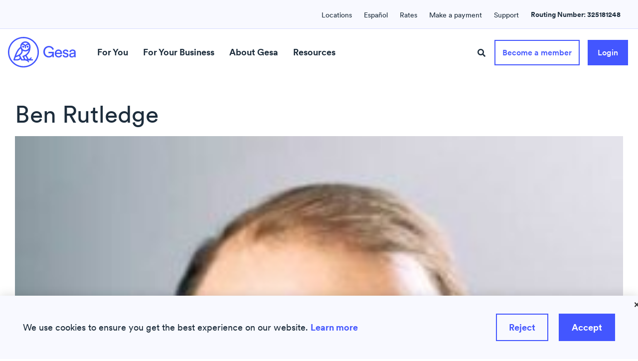

--- FILE ---
content_type: text/html; charset=UTF-8
request_url: https://www.gesa.com/members/ben-rutledge/
body_size: 72026
content:
<!DOCTYPE html>
<html lang="en-US">
<head><script>(function(w,i,g){w[g]=w[g]||[];if(typeof w[g].push=='function')w[g].push(i)})
(window,'GTM-MTFL685','google_tags_first_party');</script><script>(function(w,d,s,l){w[l]=w[l]||[];(function(){w[l].push(arguments);})('set', 'developer_id.dY2E1Nz', true);
		var f=d.getElementsByTagName(s)[0],
		j=d.createElement(s);j.async=true;j.src='/j7s8/';
		f.parentNode.insertBefore(j,f);
		})(window,document,'script','dataLayer');</script><meta charset="UTF-8"><script>if(navigator.userAgent.match(/MSIE|Internet Explorer/i)||navigator.userAgent.match(/Trident\/7\..*?rv:11/i)){var href=document.location.href;if(!href.match(/[?&]nowprocket/)){if(href.indexOf("?")==-1){if(href.indexOf("#")==-1){document.location.href=href+"?nowprocket=1"}else{document.location.href=href.replace("#","?nowprocket=1#")}}else{if(href.indexOf("#")==-1){document.location.href=href+"&nowprocket=1"}else{document.location.href=href.replace("#","&nowprocket=1#")}}}}</script><script>(()=>{class RocketLazyLoadScripts{constructor(){this.v="2.0.4",this.userEvents=["keydown","keyup","mousedown","mouseup","mousemove","mouseover","mouseout","touchmove","touchstart","touchend","touchcancel","wheel","click","dblclick","input"],this.attributeEvents=["onblur","onclick","oncontextmenu","ondblclick","onfocus","onmousedown","onmouseenter","onmouseleave","onmousemove","onmouseout","onmouseover","onmouseup","onmousewheel","onscroll","onsubmit"]}async t(){this.i(),this.o(),/iP(ad|hone)/.test(navigator.userAgent)&&this.h(),this.u(),this.l(this),this.m(),this.k(this),this.p(this),this._(),await Promise.all([this.R(),this.L()]),this.lastBreath=Date.now(),this.S(this),this.P(),this.D(),this.O(),this.M(),await this.C(this.delayedScripts.normal),await this.C(this.delayedScripts.defer),await this.C(this.delayedScripts.async),await this.T(),await this.F(),await this.j(),await this.A(),window.dispatchEvent(new Event("rocket-allScriptsLoaded")),this.everythingLoaded=!0,this.lastTouchEnd&&await new Promise(t=>setTimeout(t,500-Date.now()+this.lastTouchEnd)),this.I(),this.H(),this.U(),this.W()}i(){this.CSPIssue=sessionStorage.getItem("rocketCSPIssue"),document.addEventListener("securitypolicyviolation",t=>{this.CSPIssue||"script-src-elem"!==t.violatedDirective||"data"!==t.blockedURI||(this.CSPIssue=!0,sessionStorage.setItem("rocketCSPIssue",!0))},{isRocket:!0})}o(){window.addEventListener("pageshow",t=>{this.persisted=t.persisted,this.realWindowLoadedFired=!0},{isRocket:!0}),window.addEventListener("pagehide",()=>{this.onFirstUserAction=null},{isRocket:!0})}h(){let t;function e(e){t=e}window.addEventListener("touchstart",e,{isRocket:!0}),window.addEventListener("touchend",function i(o){o.changedTouches[0]&&t.changedTouches[0]&&Math.abs(o.changedTouches[0].pageX-t.changedTouches[0].pageX)<10&&Math.abs(o.changedTouches[0].pageY-t.changedTouches[0].pageY)<10&&o.timeStamp-t.timeStamp<200&&(window.removeEventListener("touchstart",e,{isRocket:!0}),window.removeEventListener("touchend",i,{isRocket:!0}),"INPUT"===o.target.tagName&&"text"===o.target.type||(o.target.dispatchEvent(new TouchEvent("touchend",{target:o.target,bubbles:!0})),o.target.dispatchEvent(new MouseEvent("mouseover",{target:o.target,bubbles:!0})),o.target.dispatchEvent(new PointerEvent("click",{target:o.target,bubbles:!0,cancelable:!0,detail:1,clientX:o.changedTouches[0].clientX,clientY:o.changedTouches[0].clientY})),event.preventDefault()))},{isRocket:!0})}q(t){this.userActionTriggered||("mousemove"!==t.type||this.firstMousemoveIgnored?"keyup"===t.type||"mouseover"===t.type||"mouseout"===t.type||(this.userActionTriggered=!0,this.onFirstUserAction&&this.onFirstUserAction()):this.firstMousemoveIgnored=!0),"click"===t.type&&t.preventDefault(),t.stopPropagation(),t.stopImmediatePropagation(),"touchstart"===this.lastEvent&&"touchend"===t.type&&(this.lastTouchEnd=Date.now()),"click"===t.type&&(this.lastTouchEnd=0),this.lastEvent=t.type,t.composedPath&&t.composedPath()[0].getRootNode()instanceof ShadowRoot&&(t.rocketTarget=t.composedPath()[0]),this.savedUserEvents.push(t)}u(){this.savedUserEvents=[],this.userEventHandler=this.q.bind(this),this.userEvents.forEach(t=>window.addEventListener(t,this.userEventHandler,{passive:!1,isRocket:!0})),document.addEventListener("visibilitychange",this.userEventHandler,{isRocket:!0})}U(){this.userEvents.forEach(t=>window.removeEventListener(t,this.userEventHandler,{passive:!1,isRocket:!0})),document.removeEventListener("visibilitychange",this.userEventHandler,{isRocket:!0}),this.savedUserEvents.forEach(t=>{(t.rocketTarget||t.target).dispatchEvent(new window[t.constructor.name](t.type,t))})}m(){const t="return false",e=Array.from(this.attributeEvents,t=>"data-rocket-"+t),i="["+this.attributeEvents.join("],[")+"]",o="[data-rocket-"+this.attributeEvents.join("],[data-rocket-")+"]",s=(e,i,o)=>{o&&o!==t&&(e.setAttribute("data-rocket-"+i,o),e["rocket"+i]=new Function("event",o),e.setAttribute(i,t))};new MutationObserver(t=>{for(const n of t)"attributes"===n.type&&(n.attributeName.startsWith("data-rocket-")||this.everythingLoaded?n.attributeName.startsWith("data-rocket-")&&this.everythingLoaded&&this.N(n.target,n.attributeName.substring(12)):s(n.target,n.attributeName,n.target.getAttribute(n.attributeName))),"childList"===n.type&&n.addedNodes.forEach(t=>{if(t.nodeType===Node.ELEMENT_NODE)if(this.everythingLoaded)for(const i of[t,...t.querySelectorAll(o)])for(const t of i.getAttributeNames())e.includes(t)&&this.N(i,t.substring(12));else for(const e of[t,...t.querySelectorAll(i)])for(const t of e.getAttributeNames())this.attributeEvents.includes(t)&&s(e,t,e.getAttribute(t))})}).observe(document,{subtree:!0,childList:!0,attributeFilter:[...this.attributeEvents,...e]})}I(){this.attributeEvents.forEach(t=>{document.querySelectorAll("[data-rocket-"+t+"]").forEach(e=>{this.N(e,t)})})}N(t,e){const i=t.getAttribute("data-rocket-"+e);i&&(t.setAttribute(e,i),t.removeAttribute("data-rocket-"+e))}k(t){Object.defineProperty(HTMLElement.prototype,"onclick",{get(){return this.rocketonclick||null},set(e){this.rocketonclick=e,this.setAttribute(t.everythingLoaded?"onclick":"data-rocket-onclick","this.rocketonclick(event)")}})}S(t){function e(e,i){let o=e[i];e[i]=null,Object.defineProperty(e,i,{get:()=>o,set(s){t.everythingLoaded?o=s:e["rocket"+i]=o=s}})}e(document,"onreadystatechange"),e(window,"onload"),e(window,"onpageshow");try{Object.defineProperty(document,"readyState",{get:()=>t.rocketReadyState,set(e){t.rocketReadyState=e},configurable:!0}),document.readyState="loading"}catch(t){console.log("WPRocket DJE readyState conflict, bypassing")}}l(t){this.originalAddEventListener=EventTarget.prototype.addEventListener,this.originalRemoveEventListener=EventTarget.prototype.removeEventListener,this.savedEventListeners=[],EventTarget.prototype.addEventListener=function(e,i,o){o&&o.isRocket||!t.B(e,this)&&!t.userEvents.includes(e)||t.B(e,this)&&!t.userActionTriggered||e.startsWith("rocket-")||t.everythingLoaded?t.originalAddEventListener.call(this,e,i,o):(t.savedEventListeners.push({target:this,remove:!1,type:e,func:i,options:o}),"mouseenter"!==e&&"mouseleave"!==e||t.originalAddEventListener.call(this,e,t.savedUserEvents.push,o))},EventTarget.prototype.removeEventListener=function(e,i,o){o&&o.isRocket||!t.B(e,this)&&!t.userEvents.includes(e)||t.B(e,this)&&!t.userActionTriggered||e.startsWith("rocket-")||t.everythingLoaded?t.originalRemoveEventListener.call(this,e,i,o):t.savedEventListeners.push({target:this,remove:!0,type:e,func:i,options:o})}}J(t,e){this.savedEventListeners=this.savedEventListeners.filter(i=>{let o=i.type,s=i.target||window;return e!==o||t!==s||(this.B(o,s)&&(i.type="rocket-"+o),this.$(i),!1)})}H(){EventTarget.prototype.addEventListener=this.originalAddEventListener,EventTarget.prototype.removeEventListener=this.originalRemoveEventListener,this.savedEventListeners.forEach(t=>this.$(t))}$(t){t.remove?this.originalRemoveEventListener.call(t.target,t.type,t.func,t.options):this.originalAddEventListener.call(t.target,t.type,t.func,t.options)}p(t){let e;function i(e){return t.everythingLoaded?e:e.split(" ").map(t=>"load"===t||t.startsWith("load.")?"rocket-jquery-load":t).join(" ")}function o(o){function s(e){const s=o.fn[e];o.fn[e]=o.fn.init.prototype[e]=function(){return this[0]===window&&t.userActionTriggered&&("string"==typeof arguments[0]||arguments[0]instanceof String?arguments[0]=i(arguments[0]):"object"==typeof arguments[0]&&Object.keys(arguments[0]).forEach(t=>{const e=arguments[0][t];delete arguments[0][t],arguments[0][i(t)]=e})),s.apply(this,arguments),this}}if(o&&o.fn&&!t.allJQueries.includes(o)){const e={DOMContentLoaded:[],"rocket-DOMContentLoaded":[]};for(const t in e)document.addEventListener(t,()=>{e[t].forEach(t=>t())},{isRocket:!0});o.fn.ready=o.fn.init.prototype.ready=function(i){function s(){parseInt(o.fn.jquery)>2?setTimeout(()=>i.bind(document)(o)):i.bind(document)(o)}return"function"==typeof i&&(t.realDomReadyFired?!t.userActionTriggered||t.fauxDomReadyFired?s():e["rocket-DOMContentLoaded"].push(s):e.DOMContentLoaded.push(s)),o([])},s("on"),s("one"),s("off"),t.allJQueries.push(o)}e=o}t.allJQueries=[],o(window.jQuery),Object.defineProperty(window,"jQuery",{get:()=>e,set(t){o(t)}})}P(){const t=new Map;document.write=document.writeln=function(e){const i=document.currentScript,o=document.createRange(),s=i.parentElement;let n=t.get(i);void 0===n&&(n=i.nextSibling,t.set(i,n));const c=document.createDocumentFragment();o.setStart(c,0),c.appendChild(o.createContextualFragment(e)),s.insertBefore(c,n)}}async R(){return new Promise(t=>{this.userActionTriggered?t():this.onFirstUserAction=t})}async L(){return new Promise(t=>{document.addEventListener("DOMContentLoaded",()=>{this.realDomReadyFired=!0,t()},{isRocket:!0})})}async j(){return this.realWindowLoadedFired?Promise.resolve():new Promise(t=>{window.addEventListener("load",t,{isRocket:!0})})}M(){this.pendingScripts=[];this.scriptsMutationObserver=new MutationObserver(t=>{for(const e of t)e.addedNodes.forEach(t=>{"SCRIPT"!==t.tagName||t.noModule||t.isWPRocket||this.pendingScripts.push({script:t,promise:new Promise(e=>{const i=()=>{const i=this.pendingScripts.findIndex(e=>e.script===t);i>=0&&this.pendingScripts.splice(i,1),e()};t.addEventListener("load",i,{isRocket:!0}),t.addEventListener("error",i,{isRocket:!0}),setTimeout(i,1e3)})})})}),this.scriptsMutationObserver.observe(document,{childList:!0,subtree:!0})}async F(){await this.X(),this.pendingScripts.length?(await this.pendingScripts[0].promise,await this.F()):this.scriptsMutationObserver.disconnect()}D(){this.delayedScripts={normal:[],async:[],defer:[]},document.querySelectorAll("script[type$=rocketlazyloadscript]").forEach(t=>{t.hasAttribute("data-rocket-src")?t.hasAttribute("async")&&!1!==t.async?this.delayedScripts.async.push(t):t.hasAttribute("defer")&&!1!==t.defer||"module"===t.getAttribute("data-rocket-type")?this.delayedScripts.defer.push(t):this.delayedScripts.normal.push(t):this.delayedScripts.normal.push(t)})}async _(){await this.L();let t=[];document.querySelectorAll("script[type$=rocketlazyloadscript][data-rocket-src]").forEach(e=>{let i=e.getAttribute("data-rocket-src");if(i&&!i.startsWith("data:")){i.startsWith("//")&&(i=location.protocol+i);try{const o=new URL(i).origin;o!==location.origin&&t.push({src:o,crossOrigin:e.crossOrigin||"module"===e.getAttribute("data-rocket-type")})}catch(t){}}}),t=[...new Map(t.map(t=>[JSON.stringify(t),t])).values()],this.Y(t,"preconnect")}async G(t){if(await this.K(),!0!==t.noModule||!("noModule"in HTMLScriptElement.prototype))return new Promise(e=>{let i;function o(){(i||t).setAttribute("data-rocket-status","executed"),e()}try{if(navigator.userAgent.includes("Firefox/")||""===navigator.vendor||this.CSPIssue)i=document.createElement("script"),[...t.attributes].forEach(t=>{let e=t.nodeName;"type"!==e&&("data-rocket-type"===e&&(e="type"),"data-rocket-src"===e&&(e="src"),i.setAttribute(e,t.nodeValue))}),t.text&&(i.text=t.text),t.nonce&&(i.nonce=t.nonce),i.hasAttribute("src")?(i.addEventListener("load",o,{isRocket:!0}),i.addEventListener("error",()=>{i.setAttribute("data-rocket-status","failed-network"),e()},{isRocket:!0}),setTimeout(()=>{i.isConnected||e()},1)):(i.text=t.text,o()),i.isWPRocket=!0,t.parentNode.replaceChild(i,t);else{const i=t.getAttribute("data-rocket-type"),s=t.getAttribute("data-rocket-src");i?(t.type=i,t.removeAttribute("data-rocket-type")):t.removeAttribute("type"),t.addEventListener("load",o,{isRocket:!0}),t.addEventListener("error",i=>{this.CSPIssue&&i.target.src.startsWith("data:")?(console.log("WPRocket: CSP fallback activated"),t.removeAttribute("src"),this.G(t).then(e)):(t.setAttribute("data-rocket-status","failed-network"),e())},{isRocket:!0}),s?(t.fetchPriority="high",t.removeAttribute("data-rocket-src"),t.src=s):t.src="data:text/javascript;base64,"+window.btoa(unescape(encodeURIComponent(t.text)))}}catch(i){t.setAttribute("data-rocket-status","failed-transform"),e()}});t.setAttribute("data-rocket-status","skipped")}async C(t){const e=t.shift();return e?(e.isConnected&&await this.G(e),this.C(t)):Promise.resolve()}O(){this.Y([...this.delayedScripts.normal,...this.delayedScripts.defer,...this.delayedScripts.async],"preload")}Y(t,e){this.trash=this.trash||[];let i=!0;var o=document.createDocumentFragment();t.forEach(t=>{const s=t.getAttribute&&t.getAttribute("data-rocket-src")||t.src;if(s&&!s.startsWith("data:")){const n=document.createElement("link");n.href=s,n.rel=e,"preconnect"!==e&&(n.as="script",n.fetchPriority=i?"high":"low"),t.getAttribute&&"module"===t.getAttribute("data-rocket-type")&&(n.crossOrigin=!0),t.crossOrigin&&(n.crossOrigin=t.crossOrigin),t.integrity&&(n.integrity=t.integrity),t.nonce&&(n.nonce=t.nonce),o.appendChild(n),this.trash.push(n),i=!1}}),document.head.appendChild(o)}W(){this.trash.forEach(t=>t.remove())}async T(){try{document.readyState="interactive"}catch(t){}this.fauxDomReadyFired=!0;try{await this.K(),this.J(document,"readystatechange"),document.dispatchEvent(new Event("rocket-readystatechange")),await this.K(),document.rocketonreadystatechange&&document.rocketonreadystatechange(),await this.K(),this.J(document,"DOMContentLoaded"),document.dispatchEvent(new Event("rocket-DOMContentLoaded")),await this.K(),this.J(window,"DOMContentLoaded"),window.dispatchEvent(new Event("rocket-DOMContentLoaded"))}catch(t){console.error(t)}}async A(){try{document.readyState="complete"}catch(t){}try{await this.K(),this.J(document,"readystatechange"),document.dispatchEvent(new Event("rocket-readystatechange")),await this.K(),document.rocketonreadystatechange&&document.rocketonreadystatechange(),await this.K(),this.J(window,"load"),window.dispatchEvent(new Event("rocket-load")),await this.K(),window.rocketonload&&window.rocketonload(),await this.K(),this.allJQueries.forEach(t=>t(window).trigger("rocket-jquery-load")),await this.K(),this.J(window,"pageshow");const t=new Event("rocket-pageshow");t.persisted=this.persisted,window.dispatchEvent(t),await this.K(),window.rocketonpageshow&&window.rocketonpageshow({persisted:this.persisted})}catch(t){console.error(t)}}async K(){Date.now()-this.lastBreath>45&&(await this.X(),this.lastBreath=Date.now())}async X(){return document.hidden?new Promise(t=>setTimeout(t)):new Promise(t=>requestAnimationFrame(t))}B(t,e){return e===document&&"readystatechange"===t||(e===document&&"DOMContentLoaded"===t||(e===window&&"DOMContentLoaded"===t||(e===window&&"load"===t||e===window&&"pageshow"===t)))}static run(){(new RocketLazyLoadScripts).t()}}RocketLazyLoadScripts.run()})();</script>
	
	<meta name="viewport" content="width=device-width, initial-scale=1.0, viewport-fit=cover" />		<meta name='robots' content='noindex, follow' />
	<style>img:is([sizes="auto" i], [sizes^="auto," i]) { contain-intrinsic-size: 3000px 1500px }</style>
	
	<!-- This site is optimized with the Yoast SEO plugin v24.1 - https://yoast.com/wordpress/plugins/seo/ -->
	<title>Ben Rutledge | Washington Credit Union | Loans | Savings Accounts | Gesa</title>
<link data-rocket-prefetch href="https://scripts.clarity.ms" rel="dns-prefetch">
<link data-rocket-prefetch href="https://analytics.tiktok.com" rel="dns-prefetch">
<link data-rocket-prefetch href="https://api.alpharank.io" rel="dns-prefetch">
<link data-rocket-prefetch href="https://gesa.com" rel="dns-prefetch">
<link data-rocket-prefetch href="https://www.clarity.ms" rel="dns-prefetch">
<link data-rocket-prefetch href="https://a2.adform.net" rel="dns-prefetch">
<link data-rocket-prefetch href="https://collector-37937.tvsquared.com" rel="dns-prefetch">
<link data-rocket-prefetch href="https://app.truconversion.com" rel="dns-prefetch">
<link data-rocket-prefetch href="https://s2.adform.net" rel="dns-prefetch">
<link data-rocket-prefetch href="https://bat.bing.com" rel="dns-prefetch">
<link data-rocket-prefetch href="https://snap.licdn.com" rel="dns-prefetch">
<link data-rocket-prefetch href="https://connect.facebook.net" rel="dns-prefetch">
<link data-rocket-prefetch href="https://googleads.g.doubleclick.net" rel="dns-prefetch">
<link data-rocket-prefetch href="https://js.adsrvr.org" rel="dns-prefetch">
<link data-rocket-prefetch href="https://cdn.evgnet.com" rel="dns-prefetch">
<link data-rocket-prefetch href="https://secure.node7seat.com" rel="dns-prefetch">
<link data-rocket-prefetch href="https://insight.adsrvr.org" rel="dns-prefetch">
<link crossorigin data-rocket-preload as="font" href="https://www.gesa.com/wp-content/uploads/2022/06/CircularXXWeb-Light.woff2" rel="preload"><link rel="preload" data-rocket-preload as="image" href="https://www.gesa.com/wp-content/uploads/2022/07/cbr-ben-rutledge-253x300-1.jpg" fetchpriority="high">
	<meta property="og:locale" content="en_US" />
	<meta property="og:type" content="article" />
	<meta property="og:title" content="Ben Rutledge | Washington Credit Union | Loans | Savings Accounts | Gesa" />
	<meta property="og:description" content="Senior Vice President of Commercial Banking" />
	<meta property="og:url" content="https://www.gesa.com/members/ben-rutledge/" />
	<meta property="og:site_name" content="Washington Credit Union | Loans | Savings Accounts | Gesa" />
	<meta property="article:publisher" content="https://www.facebook.com/GesaCU" />
	<meta property="article:modified_time" content="2025-10-07T15:14:54+00:00" />
	<meta property="og:image" content="https://www.gesa.com/wp-content/uploads/2022/07/cbr-ben-rutledge-253x300-1.jpg" />
	<meta property="og:image:width" content="253" />
	<meta property="og:image:height" content="300" />
	<meta property="og:image:type" content="image/jpeg" />
	<meta name="twitter:card" content="summary_large_image" />
	<meta name="twitter:site" content="@GesaCU" />
	<script type="application/ld+json" class="yoast-schema-graph" nonce="65343e656a">{"@context":"https://schema.org","@graph":[{"@type":"WebPage","@id":"https://www.gesa.com/members/ben-rutledge/","url":"https://www.gesa.com/members/ben-rutledge/","name":"Ben Rutledge | Washington Credit Union | Loans | Savings Accounts | Gesa","isPartOf":{"@id":"https://www.gesa.com/#website"},"primaryImageOfPage":{"@id":"https://www.gesa.com/members/ben-rutledge/#primaryimage"},"image":{"@id":"https://www.gesa.com/members/ben-rutledge/#primaryimage"},"thumbnailUrl":"https://www.gesa.com/wp-content/uploads/2022/07/cbr-ben-rutledge-253x300-1.jpg","datePublished":"2023-04-21T16:52:17+00:00","dateModified":"2025-10-07T15:14:54+00:00","breadcrumb":{"@id":"https://www.gesa.com/members/ben-rutledge/#breadcrumb"},"inLanguage":"en-US","potentialAction":[{"@type":"ReadAction","target":["https://www.gesa.com/members/ben-rutledge/"]}]},{"@type":"ImageObject","inLanguage":"en-US","@id":"https://www.gesa.com/members/ben-rutledge/#primaryimage","url":"https://www.gesa.com/wp-content/uploads/2022/07/cbr-ben-rutledge-253x300-1.jpg","contentUrl":"https://www.gesa.com/wp-content/uploads/2022/07/cbr-ben-rutledge-253x300-1.jpg","width":253,"height":300,"caption":"VP of Commercial Services"},{"@type":"BreadcrumbList","@id":"https://www.gesa.com/members/ben-rutledge/#breadcrumb","itemListElement":[{"@type":"ListItem","position":1,"name":"Home","item":"https://www.gesa.com/"},{"@type":"ListItem","position":2,"name":"Members","item":"https://www.gesa.com/members/"},{"@type":"ListItem","position":3,"name":"Ben Rutledge"}]},{"@type":"WebSite","@id":"https://www.gesa.com/#website","url":"https://www.gesa.com/","name":"Washington Credit Union | Loans | Savings Accounts | Gesa","description":"As the second-largest nonprofit credit union in Washington, Gesa is a trusted source for loans, investments, checking, and savings from Seattle to Spokane.","publisher":{"@id":"https://www.gesa.com/#organization"},"alternateName":"Gesa Credit Union","potentialAction":[{"@type":"SearchAction","target":{"@type":"EntryPoint","urlTemplate":"https://www.gesa.com/?s={search_term_string}"},"query-input":{"@type":"PropertyValueSpecification","valueRequired":true,"valueName":"search_term_string"}}],"inLanguage":"en-US"},{"@type":"Organization","@id":"https://www.gesa.com/#organization","name":"Gesa Credit Union","alternateName":"Gesa","url":"https://www.gesa.com/","logo":{"@type":"ImageObject","inLanguage":"en-US","@id":"https://www.gesa.com/#/schema/logo/image/","url":"https://www.gesa.com/wp-content/uploads/2022/05/blue-logo.svg","contentUrl":"https://www.gesa.com/wp-content/uploads/2022/05/blue-logo.svg","width":136,"height":62,"caption":"Gesa Credit Union"},"image":{"@id":"https://www.gesa.com/#/schema/logo/image/"},"sameAs":["https://www.facebook.com/GesaCU","https://x.com/GesaCU","https://www.youtube.com/channel/UCGTmpbvWC4-xS4sP8BkJE5g","https://www.instagram.com/gesacu/"]}]}</script>
	<!-- / Yoast SEO plugin. -->



<link rel="alternate" type="application/rss+xml" title="Washington Credit Union | Loans | Savings Accounts | Gesa &raquo; Feed" href="https://www.gesa.com/feed/" />
<style id='classic-theme-styles-inline-css'>
/*! This file is auto-generated */
.wp-block-button__link{color:#fff;background-color:#32373c;border-radius:9999px;box-shadow:none;text-decoration:none;padding:calc(.667em + 2px) calc(1.333em + 2px);font-size:1.125em}.wp-block-file__button{background:#32373c;color:#fff;text-decoration:none}
</style>
<link data-minify="1" rel='stylesheet' id='weglot-css-css' href='https://www.gesa.com/wp-content/cache/min/1/wp-content/plugins/weglot/dist/css/front-css.css?ver=1766161379' media='all' />
<link data-minify="1" rel='stylesheet' id='new-flag-css-css' href='https://www.gesa.com/wp-content/cache/min/1/wp-content/plugins/weglot/app/styles/new-flags.css?ver=1766161379' media='all' />
<link rel='stylesheet' id='elementor-frontend-css' href='https://www.gesa.com/wp-content/plugins/elementor/assets/css/frontend.min.css?ver=3.26.3' media='all' />
<style id='elementor-frontend-inline-css'>
.elementor-kit-6{--e-global-color-primary:#4356FF;--e-global-color-secondary:#1D2D3C;--e-global-color-text:#1D2D3C;--e-global-color-accent:#5472D2;--e-global-color-fac9cd5:#FFFFFF;--e-global-color-b615901:#FFFFFF00;--e-global-color-0c3b72c:#F3F4F6;--e-global-color-3e3a389:#F8F9FF;--e-global-color-a6f1643:#E4FF77;--e-global-color-1e951f8:#6E7577;--e-global-color-7c9b060:#414042;--e-global-color-9144756:#E8E7E7;--e-global-color-78014e8:#31414F;--e-global-typography-primary-font-size:1rem;--e-global-typography-secondary-font-family:"Roboto Slab";--e-global-typography-secondary-font-size:1.25rem;--e-global-typography-secondary-font-weight:500;--e-global-typography-secondary-font-style:normal;--e-global-typography-text-font-family:"CircularXX";--e-global-typography-text-font-size:1.25rem;--e-global-typography-text-font-weight:400;--e-global-typography-text-font-style:normal;--e-global-typography-accent-font-family:"Besley";--e-global-typography-accent-font-weight:500;--e-global-typography-846ce73-font-family:"CircularXX";--e-global-typography-846ce73-font-size:1.875rem;--e-global-typography-846ce73-font-weight:400;--e-global-typography-846ce73-line-height:35px;--e-global-typography-46c0c03-font-family:"CircularXX";--e-global-typography-46c0c03-font-size:1.25rem;--e-global-typography-46c0c03-font-weight:500;--e-global-typography-f43338e-font-size:3rem;--e-global-typography-f43338e-line-height:1.166em;--e-global-typography-ca6927e-font-size:2.5rem;--e-global-typography-ca6927e-font-weight:500;--e-global-typography-ca6927e-line-height:1.2em;--e-global-typography-a0b4434-font-size:2rem;--e-global-typography-a0b4434-font-weight:700;--e-global-typography-a0b4434-line-height:1.25em;--e-global-typography-79eade9-font-size:2rem;--e-global-typography-79eade9-font-weight:400;--e-global-typography-79eade9-line-height:1.25em;--e-global-typography-5b10731-font-size:1.5rem;--e-global-typography-5b10731-font-weight:500;--e-global-typography-5b10731-line-height:1.33em;--e-global-typography-155e3c8-font-size:1.5rem;--e-global-typography-155e3c8-line-height:1.33em;--e-global-typography-b311f2d-font-size:1.25rem;--e-global-typography-b311f2d-font-weight:500;--e-global-typography-b311f2d-line-height:1.6em;--e-global-typography-c7e3dfe-font-size:1.25rem;--e-global-typography-c7e3dfe-line-height:1.6em;--e-global-typography-b79c6b8-font-family:"CircularXX";--e-global-typography-b79c6b8-font-size:1.15rem;--e-global-typography-b79c6b8-font-weight:400;--e-global-typography-b79c6b8-line-height:1.5em;--e-global-typography-659d899-font-size:0.875rem;--e-global-typography-659d899-font-weight:400;--e-global-typography-659d899-line-height:1.43em;--e-global-typography-a2fbd7b-font-size:0.75rem;--e-global-typography-a2fbd7b-font-weight:400;--e-global-typography-a2fbd7b-line-height:1.25em;--e-global-typography-3754262-font-family:"Besley";--e-global-typography-3754262-font-size:3.5rem;--e-global-typography-3754262-font-weight:500;--e-global-typography-3754262-line-height:1.25em;--e-global-typography-9e5f2b5-font-family:"Besley";--e-global-typography-9e5f2b5-font-size:2.5rem;--e-global-typography-9e5f2b5-font-weight:500;--e-global-typography-9e5f2b5-line-height:1.25em;--e-global-typography-e902d7b-font-family:"Besley";--e-global-typography-e902d7b-font-size:2rem;--e-global-typography-e902d7b-line-height:1.25em;--e-global-typography-3f7d954-font-size:0.875rem;--e-global-typography-3f7d954-font-weight:500;--e-global-typography-108815d-font-size:1rem;--e-global-typography-108815d-font-weight:500;--e-global-typography-108815d-text-transform:none;--e-global-typography-1e574b6-font-size:0.875rem;--e-global-typography-1e574b6-font-weight:600;--e-global-typography-ee5c667-font-size:1.5rem;--e-global-typography-ee5c667-font-weight:100;--e-global-typography-1022bdd-font-family:"Besley";--e-global-typography-1022bdd-font-size:1.75rem;--e-global-typography-1022bdd-font-weight:400;--e-global-typography-1022bdd-line-height:45px;color:var( --e-global-color-text );font-family:var( --e-global-typography-b79c6b8-font-family ), Sans-serif;font-size:var( --e-global-typography-b79c6b8-font-size );font-weight:var( --e-global-typography-b79c6b8-font-weight );line-height:var( --e-global-typography-b79c6b8-line-height );}.elementor-kit-6 button,.elementor-kit-6 input[type="button"],.elementor-kit-6 input[type="submit"],.elementor-kit-6 .elementor-button{background-color:var( --e-global-color-primary );font-family:"CircularXX", Sans-serif;font-size:1rem;font-weight:500;line-height:1.2em;color:#FFFFFF;border-style:solid;border-width:2px 2px 2px 2px;border-color:#00000000;border-radius:0px 0px 0px 0px;padding:1em 2em 1em 2em;}.elementor-kit-6 button:hover,.elementor-kit-6 button:focus,.elementor-kit-6 input[type="button"]:hover,.elementor-kit-6 input[type="button"]:focus,.elementor-kit-6 input[type="submit"]:hover,.elementor-kit-6 input[type="submit"]:focus,.elementor-kit-6 .elementor-button:hover,.elementor-kit-6 .elementor-button:focus{background-color:var( --e-global-color-primary );color:#FFFFFF;box-shadow:0px 12px 20px 0px rgba(0, 0, 0, 0.1);}.elementor-kit-6 e-page-transition{background-color:#FFBC7D;}.elementor-kit-6 p{margin-bottom:1em;}.elementor-kit-6 a{color:var( --e-global-color-primary );font-weight:600;}.elementor-kit-6 a:hover{color:var( --e-global-color-primary );}.elementor-kit-6 h1{font-size:var( --e-global-typography-f43338e-font-size );line-height:var( --e-global-typography-f43338e-line-height );}.elementor-kit-6 h2{font-size:var( --e-global-typography-ca6927e-font-size );font-weight:var( --e-global-typography-ca6927e-font-weight );line-height:var( --e-global-typography-ca6927e-line-height );}.elementor-kit-6 h3{font-size:var( --e-global-typography-79eade9-font-size );font-weight:var( --e-global-typography-79eade9-font-weight );line-height:var( --e-global-typography-79eade9-line-height );}.elementor-kit-6 h4{font-size:var( --e-global-typography-5b10731-font-size );font-weight:var( --e-global-typography-5b10731-font-weight );line-height:var( --e-global-typography-5b10731-line-height );}.elementor-kit-6 h5{font-size:var( --e-global-typography-155e3c8-font-size );line-height:var( --e-global-typography-155e3c8-line-height );}.elementor-kit-6 h6{font-size:var( --e-global-typography-c7e3dfe-font-size );line-height:var( --e-global-typography-c7e3dfe-line-height );}.elementor-kit-6 input:not([type="button"]):not([type="submit"]),.elementor-kit-6 textarea,.elementor-kit-6 .elementor-field-textual{color:var( --e-global-color-text );background-color:var( --e-global-color-3e3a389 );border-style:solid;border-width:2px 2px 2px 2px;border-color:var( --e-global-color-3e3a389 );border-radius:0px 0px 0px 0px;padding:0.875em 1.5em 0.875em 1.5em;}.elementor-kit-6 input:focus:not([type="button"]):not([type="submit"]),.elementor-kit-6 textarea:focus,.elementor-kit-6 .elementor-field-textual:focus{background-color:var( --e-global-color-fac9cd5 );border-style:solid;border-color:var( --e-global-color-primary );}.elementor-section.elementor-section-boxed > .elementor-container{max-width:1280px;}.e-con{--container-max-width:1280px;}.elementor-widget:not(:last-child){margin-block-end:20px;}.elementor-element{--widgets-spacing:20px 20px;--widgets-spacing-row:20px;--widgets-spacing-column:20px;}{}h1.entry-title{display:var(--page-title-display);}@media(max-width:1024px){.elementor-kit-6{--e-global-typography-f43338e-font-size:2rem;--e-global-typography-ca6927e-font-size:2rem;--e-global-typography-5b10731-font-size:1.25rem;--e-global-typography-c7e3dfe-font-size:1rem;--e-global-typography-3754262-font-size:3.5rem;--e-global-typography-9e5f2b5-font-size:2.5rem;font-size:var( --e-global-typography-b79c6b8-font-size );line-height:var( --e-global-typography-b79c6b8-line-height );}.elementor-kit-6 h1{font-size:var( --e-global-typography-f43338e-font-size );line-height:var( --e-global-typography-f43338e-line-height );}.elementor-kit-6 h2{font-size:var( --e-global-typography-ca6927e-font-size );line-height:var( --e-global-typography-ca6927e-line-height );}.elementor-kit-6 h3{font-size:var( --e-global-typography-79eade9-font-size );line-height:var( --e-global-typography-79eade9-line-height );}.elementor-kit-6 h4{font-size:var( --e-global-typography-5b10731-font-size );line-height:var( --e-global-typography-5b10731-line-height );}.elementor-kit-6 h5{font-size:var( --e-global-typography-155e3c8-font-size );line-height:var( --e-global-typography-155e3c8-line-height );}.elementor-kit-6 h6{font-size:var( --e-global-typography-c7e3dfe-font-size );line-height:var( --e-global-typography-c7e3dfe-line-height );}.elementor-section.elementor-section-boxed > .elementor-container{max-width:1024px;}.e-con{--container-max-width:1024px;}}@media(max-width:767px){.elementor-kit-6{--e-global-typography-846ce73-font-size:1.5rem;--e-global-typography-f43338e-font-size:2rem;--e-global-typography-ca6927e-font-size:2rem;--e-global-typography-5b10731-font-size:1.25rem;--e-global-typography-c7e3dfe-font-size:1rem;--e-global-typography-b79c6b8-font-size:0.875rem;--e-global-typography-3754262-font-size:3.5rem;--e-global-typography-9e5f2b5-font-size:2.5rem;--e-global-typography-108815d-font-size:0.875rem;--e-global-typography-1022bdd-font-size:28px;font-size:var( --e-global-typography-b79c6b8-font-size );line-height:var( --e-global-typography-b79c6b8-line-height );}.elementor-kit-6 h1{font-size:var( --e-global-typography-f43338e-font-size );line-height:var( --e-global-typography-f43338e-line-height );}.elementor-kit-6 h2{font-size:var( --e-global-typography-ca6927e-font-size );line-height:var( --e-global-typography-ca6927e-line-height );}.elementor-kit-6 h3{font-size:var( --e-global-typography-79eade9-font-size );line-height:var( --e-global-typography-79eade9-line-height );}.elementor-kit-6 h4{font-size:var( --e-global-typography-5b10731-font-size );line-height:var( --e-global-typography-5b10731-line-height );}.elementor-kit-6 h5{font-size:var( --e-global-typography-155e3c8-font-size );line-height:var( --e-global-typography-155e3c8-line-height );}.elementor-kit-6 h6{font-size:var( --e-global-typography-c7e3dfe-font-size );line-height:var( --e-global-typography-c7e3dfe-line-height );}.elementor-section.elementor-section-boxed > .elementor-container{max-width:767px;}.e-con{--container-max-width:767px;}}/* Start custom CSS */form .gesa-radio .list-wrap .nf-field-element ul {
    margin-left: 0 !important;
    margin-right: 0 !important;
}

form .gesa-radio .list-wrap .nf-field-element ul li {
    padding: 0 !important;
}

.gesa-radio input[type="radio"]+label {
    padding-left: 0;
}

.gesa-radio label::before,
.gesa-radio label::after{
	content: none;
	display:none;
}

.gesa-radio input[type="radio"]:not(:checked) + label{
	display: none;
}/* End custom CSS */
/* Start Custom Fonts CSS */@font-face {
	font-family: 'CircularXX';
	font-style: normal;
	font-weight: 200;
	font-display: swap;
	src: url('https://www.gesa.com/wp-content/uploads/2022/06/CircularXXWeb-Thin.woff2') format('woff2'),
		url('https://www.gesa.com/wp-content/uploads/2022/06/CircularXXWeb-Thin.woff') format('woff');
}
@font-face {
	font-family: 'CircularXX';
	font-style: normal;
	font-weight: 300;
	font-display: swap;
	src: url('https://www.gesa.com/wp-content/uploads/2022/06/CircularXXWeb-Light.woff2') format('woff2'),
		url('https://www.gesa.com/wp-content/uploads/2022/06/CircularXXWeb-Light.woff') format('woff');
}
@font-face {
	font-family: 'CircularXX';
	font-style: normal;
	font-weight: 400;
	font-display: swap;
	src: url('https://www.gesa.com/wp-content/uploads/2022/06/CircularXXWeb-Book.woff2') format('woff2'),
		url('https://www.gesa.com/wp-content/uploads/2022/06/CircularXXWeb-Regular.woff') format('woff');
}
@font-face {
	font-family: 'CircularXX';
	font-style: normal;
	font-weight: 500;
	font-display: swap;
	src: url('https://www.gesa.com/wp-content/uploads/2022/06/CircularXXWeb-Medium.woff2') format('woff2');
}
@font-face {
	font-family: 'CircularXX';
	font-style: normal;
	font-weight: 700;
	font-display: swap;
	src: url('https://www.gesa.com/wp-content/uploads/2022/06/CircularXXWeb-Bold.woff2') format('woff2'),
		url('https://www.gesa.com/wp-content/uploads/2022/06/CircularXXWeb-Bold.woff') format('woff');
}
@font-face {
	font-family: 'CircularXX';
	font-style: normal;
	font-weight: 800;
	font-display: swap;
	src: url('https://www.gesa.com/wp-content/uploads/2022/06/CircularXXWeb-Black.woff2') format('woff2'),
		url('https://www.gesa.com/wp-content/uploads/2022/06/CircularXXWeb-Black.woff') format('woff');
}
@font-face {
	font-family: 'CircularXX';
	font-style: normal;
	font-weight: 900;
	font-display: swap;
	src: url('https://www.gesa.com/wp-content/uploads/2022/06/CircularXXWeb-ExtraBlack.woff2') format('woff2'),
		url('https://www.gesa.com/wp-content/uploads/2022/06/CircularXXWeb-ExtraBlack.woff') format('woff');
}
/* End Custom Fonts CSS */
/* Start Custom Fonts CSS */@font-face {
	font-family: 'Besley';
	font-style: normal;
	font-weight: 400;
	font-display: swap;
	src: url('https://www.gesa.com/wp-content/uploads/2022/06/Besley-Regular.woff2') format('woff2');
}
@font-face {
	font-family: 'Besley';
	font-style: normal;
	font-weight: 500;
	font-display: swap;
	src: url('https://www.gesa.com/wp-content/uploads/2022/06/Besley-Medium.woff2') format('woff2');
}
@font-face {
	font-family: 'Besley';
	font-style: normal;
	font-weight: 600;
	font-display: swap;
	src: url('https://www.gesa.com/wp-content/uploads/2022/06/Besley-SemiBold.woff2') format('woff2');
}
@font-face {
	font-family: 'Besley';
	font-style: normal;
	font-weight: 700;
	font-display: swap;
	src: url('https://www.gesa.com/wp-content/uploads/2022/06/Besley-Bold.woff2') format('woff2');
}
@font-face {
	font-family: 'Besley';
	font-style: normal;
	font-weight: 800;
	font-display: swap;
	src: url('https://www.gesa.com/wp-content/uploads/2022/06/Besley-ExtraBold.woff2') format('woff2');
}
@font-face {
	font-family: 'Besley';
	font-style: normal;
	font-weight: 900;
	font-display: swap;
	src: url('https://www.gesa.com/wp-content/uploads/2022/06/Besley-Black.woff2') format('woff2');
}
/* End Custom Fonts CSS */
.elementor-46727 .elementor-element.elementor-element-cf60112 > .elementor-container > .elementor-column > .elementor-widget-wrap{align-content:flex-start;align-items:flex-start;}.elementor-46727 .elementor-element.elementor-element-cf60112{overflow:hidden;}.elementor-46727 .elementor-element.elementor-element-9b7faf8.elementor-column > .elementor-widget-wrap{justify-content:center;}.elementor-46727 .elementor-element.elementor-element-9b7faf8 > .elementor-widget-wrap > .elementor-widget:not(.elementor-widget__width-auto):not(.elementor-widget__width-initial):not(:last-child):not(.elementor-absolute){margin-bottom:0px;}.elementor-46727 .elementor-element.elementor-element-e3b3496 .elementor-button{background-color:#02010100;font-size:22px;fill:var( --e-global-color-secondary );color:var( --e-global-color-secondary );padding:0px 0px 0px 0px;}.elementor-46727 .elementor-element.elementor-element-e3b3496{width:auto;max-width:auto;top:45px;}body:not(.rtl) .elementor-46727 .elementor-element.elementor-element-e3b3496{left:30px;}body.rtl .elementor-46727 .elementor-element.elementor-element-e3b3496{right:30px;}.elementor-46727 .elementor-element.elementor-element-e3b3496 .elementor-button:hover, .elementor-46727 .elementor-element.elementor-element-e3b3496 .elementor-button:focus{color:var( --e-global-color-primary );}.elementor-46727 .elementor-element.elementor-element-e3b3496 .elementor-button:hover svg, .elementor-46727 .elementor-element.elementor-element-e3b3496 .elementor-button:focus svg{fill:var( --e-global-color-primary );}.elementor-46727 .elementor-element.elementor-element-42e6c6b .elementor-button{background-color:#02010100;font-size:16px;fill:var( --e-global-color-secondary );color:var( --e-global-color-secondary );padding:0px 0px 0px 0px;}.elementor-46727 .elementor-element.elementor-element-42e6c6b{width:auto;max-width:auto;top:50px;}body:not(.rtl) .elementor-46727 .elementor-element.elementor-element-42e6c6b{right:24px;}body.rtl .elementor-46727 .elementor-element.elementor-element-42e6c6b{left:24px;}.elementor-46727 .elementor-element.elementor-element-42e6c6b .elementor-button:hover, .elementor-46727 .elementor-element.elementor-element-42e6c6b .elementor-button:focus{color:var( --e-global-color-primary );}.elementor-46727 .elementor-element.elementor-element-42e6c6b .elementor-button:hover svg, .elementor-46727 .elementor-element.elementor-element-42e6c6b .elementor-button:focus svg{fill:var( --e-global-color-primary );}.elementor-46727 .elementor-element.elementor-element-94c6724{--divider-border-style:solid;--divider-color:var( --e-global-color-9144756 );--divider-border-width:1px;}.elementor-46727 .elementor-element.elementor-element-94c6724 > .elementor-widget-container{margin:120px 0px 0px 0px;}.elementor-46727 .elementor-element.elementor-element-94c6724 .elementor-divider-separator{width:100%;}.elementor-46727 .elementor-element.elementor-element-94c6724 .elementor-divider{padding-block-start:0px;padding-block-end:0px;}.elementor-46727 .elementor-element.elementor-element-4244d48 .elementor-button{background-color:var( --e-global-color-fac9cd5 );font-size:20px;fill:var( --e-global-color-78014e8 );color:var( --e-global-color-78014e8 );padding:24px 24px 24px 24px;}.elementor-46727 .elementor-element.elementor-element-4244d48 .elementor-button-content-wrapper{flex-direction:row-reverse;}.elementor-46727 .elementor-element.elementor-element-f2c0b22{--divider-border-style:solid;--divider-color:var( --e-global-color-9144756 );--divider-border-width:1px;}.elementor-46727 .elementor-element.elementor-element-f2c0b22 .elementor-divider-separator{width:100%;}.elementor-46727 .elementor-element.elementor-element-f2c0b22 .elementor-divider{padding-block-start:0px;padding-block-end:0px;}.elementor-46727 .elementor-element.elementor-element-82a8aae .elementor-button{background-color:var( --e-global-color-fac9cd5 );font-size:20px;fill:var( --e-global-color-78014e8 );color:var( --e-global-color-78014e8 );padding:24px 24px 24px 24px;}.elementor-46727 .elementor-element.elementor-element-82a8aae .elementor-button-content-wrapper{flex-direction:row-reverse;}.elementor-46727 .elementor-element.elementor-element-2fc901e{--divider-border-style:solid;--divider-color:var( --e-global-color-9144756 );--divider-border-width:1px;}.elementor-46727 .elementor-element.elementor-element-2fc901e .elementor-divider-separator{width:100%;}.elementor-46727 .elementor-element.elementor-element-2fc901e .elementor-divider{padding-block-start:0px;padding-block-end:0px;}.elementor-46727 .elementor-element.elementor-element-7ff2649 .elementor-button{background-color:var( --e-global-color-fac9cd5 );font-size:20px;fill:var( --e-global-color-78014e8 );color:var( --e-global-color-78014e8 );padding:24px 24px 24px 24px;}.elementor-46727 .elementor-element.elementor-element-7ff2649 .elementor-button-content-wrapper{flex-direction:row-reverse;}.elementor-46727 .elementor-element.elementor-element-7643201{--divider-border-style:solid;--divider-color:var( --e-global-color-9144756 );--divider-border-width:1px;}.elementor-46727 .elementor-element.elementor-element-7643201 .elementor-divider-separator{width:100%;}.elementor-46727 .elementor-element.elementor-element-7643201 .elementor-divider{padding-block-start:0px;padding-block-end:0px;}.elementor-46727 .elementor-element.elementor-element-aab7a1c .elementor-button{background-color:var( --e-global-color-fac9cd5 );font-size:20px;fill:var( --e-global-color-78014e8 );color:var( --e-global-color-78014e8 );padding:24px 24px 24px 24px;}.elementor-46727 .elementor-element.elementor-element-aab7a1c .elementor-button-content-wrapper{flex-direction:row-reverse;}.elementor-46727 .elementor-element.elementor-element-5e9fc4c{--divider-border-style:solid;--divider-color:var( --e-global-color-9144756 );--divider-border-width:1px;}.elementor-46727 .elementor-element.elementor-element-5e9fc4c .elementor-divider-separator{width:100%;}.elementor-46727 .elementor-element.elementor-element-5e9fc4c .elementor-divider{padding-block-start:0px;padding-block-end:0px;}.elementor-46727 .elementor-element.elementor-element-bc9f8c1{--spacer-size:60px;}.elementor-46727 .elementor-element.elementor-element-ca13770 .elementor-button:hover, .elementor-46727 .elementor-element.elementor-element-ca13770 .elementor-button:focus{background-color:var( --e-global-color-b615901 );color:var( --e-global-color-primary );}.elementor-46727 .elementor-element.elementor-element-ca13770 .elementor-button-content-wrapper{flex-direction:row;}.elementor-46727 .elementor-element.elementor-element-ca13770 .elementor-button .elementor-button-content-wrapper{gap:15px;}.elementor-46727 .elementor-element.elementor-element-ca13770 .elementor-button{font-weight:400;fill:var( --e-global-color-78014e8 );color:var( --e-global-color-78014e8 );}.elementor-46727 .elementor-element.elementor-element-ca13770 .elementor-button:hover svg, .elementor-46727 .elementor-element.elementor-element-ca13770 .elementor-button:focus svg{fill:var( --e-global-color-primary );}.elementor-46727 .elementor-element.elementor-element-c6e62b6{--spacer-size:30px;}.elementor-46727 .elementor-element.elementor-element-581692a{text-align:center;color:var( --e-global-color-78014e8 );font-size:var( --e-global-typography-primary-font-size );}.elementor-46727 .elementor-element.elementor-element-cd4caea{--spacer-size:80px;}.elementor-46727 .elementor-element.elementor-element-68eb17f .elementor-button{font-weight:400;fill:var( --e-global-color-primary );color:var( --e-global-color-primary );}.elementor-46727 .elementor-element.elementor-element-1f84157{--spacer-size:12px;}body:not(.rtl) .elementor-46727 .elementor-element.elementor-element-ab6a986{left:0px;}body.rtl .elementor-46727 .elementor-element.elementor-element-ab6a986{right:0px;}.elementor-46727 .elementor-element.elementor-element-ab6a986{bottom:0px;}.elementor-46727 .elementor-element.elementor-element-ab6a986 .elementor-button{fill:var( --e-global-color-fac9cd5 );color:var( --e-global-color-fac9cd5 );}#elementor-popup-modal-46727 .dialog-widget-content{animation-duration:0.5s;box-shadow:2px 8px 23px 3px rgba(0,0,0,0.2);}#elementor-popup-modal-46727 .dialog-message{width:100vw;height:100vh;align-items:flex-start;}#elementor-popup-modal-46727{justify-content:flex-end;align-items:flex-start;}@media(max-width:1024px){.elementor-46727 .elementor-element.elementor-element-581692a{font-size:var( --e-global-typography-primary-font-size );}body:not(.rtl) .elementor-46727 .elementor-element.elementor-element-ab6a986{left:0px;}body.rtl .elementor-46727 .elementor-element.elementor-element-ab6a986{right:0px;}.elementor-46727 .elementor-element.elementor-element-ab6a986{bottom:-0.004px;}}@media(max-width:767px){.elementor-46727 .elementor-element.elementor-element-e3b3496 > .elementor-widget-container{margin:0rem 0.25rem 0rem 0.25rem;}.elementor-46727 .elementor-element.elementor-element-42e6c6b > .elementor-widget-container{margin:0rem 0.25rem 0rem 0.25rem;}.elementor-46727 .elementor-element.elementor-element-581692a{z-index:1;font-size:var( --e-global-typography-primary-font-size );}}/* Start custom CSS for button, class: .elementor-element-42e6c6b */.elementor-46727 .elementor-element.elementor-element-42e6c6b svg {
    display: block;
}/* End custom CSS */
/* Start custom CSS for button, class: .elementor-element-4244d48 */.elementor-46727 .elementor-element.elementor-element-4244d48 .elementor-button-text{
    text-align:left;
}/* End custom CSS */
/* Start custom CSS for button, class: .elementor-element-82a8aae */.elementor-46727 .elementor-element.elementor-element-82a8aae .elementor-button-text{
    text-align:left;
}/* End custom CSS */
/* Start custom CSS for button, class: .elementor-element-7ff2649 */.elementor-46727 .elementor-element.elementor-element-7ff2649 .elementor-button-text{
    text-align:left;
}/* End custom CSS */
/* Start custom CSS for button, class: .elementor-element-aab7a1c */.elementor-46727 .elementor-element.elementor-element-aab7a1c .elementor-button-text{
    text-align:left;
}/* End custom CSS */
/* Start custom CSS for button, class: .elementor-element-ca13770 */.elementor-46727 .elementor-element.elementor-element-ca13770 .elementor-button-content-wrapper  {
    align-items: center;
}

.elementor-46727 .elementor-element.elementor-element-ca13770 svg {
    width: 1em;
}/* End custom CSS */
/* Start custom CSS for text-editor, class: .elementor-element-581692a */.elementor-46727 .elementor-element.elementor-element-581692a label {
    display: none;
}

.elementor-46727 .elementor-element.elementor-element-581692a .elementor-button{
    font-weight: 400;
    color: inherit;
    padding: 0;
    background: transparent;
    box-shadow: none;
}
.elementor-46727 .elementor-element.elementor-element-581692a .elementor-button:hover {
    color: var(--e-global-color-primary);
}/* End custom CSS */
/* Start custom CSS */#elementor-popup-modal-46727 {
    z-index: 99999;
    position: fixed;
}

#elementor-popup-modal-46727 .elementor {
    height: 100%;
}

#elementor-popup-modal-46727 .dialog-message {
    height: var(--doc-height);
}/* End custom CSS */
.elementor-26809 .elementor-element.elementor-element-1c8158e:not(.elementor-motion-effects-element-type-background), .elementor-26809 .elementor-element.elementor-element-1c8158e > .elementor-motion-effects-container > .elementor-motion-effects-layer{background-color:var( --e-global-color-secondary );}.elementor-26809 .elementor-element.elementor-element-1c8158e{transition:background 0.3s, border 0.3s, border-radius 0.3s, box-shadow 0.3s;padding:1rem 1rem 1rem 1rem;}.elementor-26809 .elementor-element.elementor-element-1c8158e > .elementor-background-overlay{transition:background 0.3s, border-radius 0.3s, opacity 0.3s;}.elementor-26809 .elementor-element.elementor-element-2781ace{text-align:center;color:var( --e-global-color-fac9cd5 );font-size:16px;}.elementor-26809 .elementor-element.elementor-element-df9619e{padding:0rem 2rem 02rem 2rem;}.elementor-26809 .elementor-element.elementor-element-be51025{margin-top:0rem;margin-bottom:1rem;}.elementor-26809 .elementor-element.elementor-element-a87c47f{text-align:center;}.elementor-26809 .elementor-element.elementor-element-d69a72f{font-size:16px;}.elementor-26809 .elementor-element.elementor-element-921d3aa .elementor-icon-list-items:not(.elementor-inline-items) .elementor-icon-list-item:not(:last-child){padding-bottom:calc(6px/2);}.elementor-26809 .elementor-element.elementor-element-921d3aa .elementor-icon-list-items:not(.elementor-inline-items) .elementor-icon-list-item:not(:first-child){margin-top:calc(6px/2);}.elementor-26809 .elementor-element.elementor-element-921d3aa .elementor-icon-list-items.elementor-inline-items .elementor-icon-list-item{margin-right:calc(6px/2);margin-left:calc(6px/2);}.elementor-26809 .elementor-element.elementor-element-921d3aa .elementor-icon-list-items.elementor-inline-items{margin-right:calc(-6px/2);margin-left:calc(-6px/2);}body.rtl .elementor-26809 .elementor-element.elementor-element-921d3aa .elementor-icon-list-items.elementor-inline-items .elementor-icon-list-item:after{left:calc(-6px/2);}body:not(.rtl) .elementor-26809 .elementor-element.elementor-element-921d3aa .elementor-icon-list-items.elementor-inline-items .elementor-icon-list-item:after{right:calc(-6px/2);}.elementor-26809 .elementor-element.elementor-element-921d3aa .elementor-icon-list-icon i{color:var( --e-global-color-primary );transition:color 0.3s;}.elementor-26809 .elementor-element.elementor-element-921d3aa .elementor-icon-list-icon svg{fill:var( --e-global-color-primary );transition:fill 0.3s;}.elementor-26809 .elementor-element.elementor-element-921d3aa{--e-icon-list-icon-size:23px;--icon-vertical-offset:0px;}.elementor-26809 .elementor-element.elementor-element-921d3aa .elementor-icon-list-item > .elementor-icon-list-text, .elementor-26809 .elementor-element.elementor-element-921d3aa .elementor-icon-list-item > a{font-size:16px;}.elementor-26809 .elementor-element.elementor-element-921d3aa .elementor-icon-list-text{transition:color 0.3s;}.elementor-26809 .elementor-element.elementor-element-86903ba:not(.elementor-motion-effects-element-type-background) > .elementor-widget-wrap, .elementor-26809 .elementor-element.elementor-element-86903ba > .elementor-widget-wrap > .elementor-motion-effects-container > .elementor-motion-effects-layer{background-color:var( --e-global-color-3e3a389 );}.elementor-bc-flex-widget .elementor-26809 .elementor-element.elementor-element-86903ba.elementor-column .elementor-widget-wrap{align-items:center;}.elementor-26809 .elementor-element.elementor-element-86903ba.elementor-column.elementor-element[data-element_type="column"] > .elementor-widget-wrap.elementor-element-populated{align-content:center;align-items:center;}.elementor-26809 .elementor-element.elementor-element-86903ba > .elementor-element-populated{transition:background 0.3s, border 0.3s, border-radius 0.3s, box-shadow 0.3s;}.elementor-26809 .elementor-element.elementor-element-86903ba > .elementor-element-populated > .elementor-background-overlay{transition:background 0.3s, border-radius 0.3s, opacity 0.3s;}.elementor-26809 .elementor-element.elementor-element-6a9961a{text-align:center;font-size:16px;}.elementor-26809 .elementor-element.elementor-element-9f3933d{margin-top:2rem;margin-bottom:1rem;}.elementor-26809 .elementor-element.elementor-element-fef32cd > .elementor-widget-wrap > .elementor-widget:not(.elementor-widget__width-auto):not(.elementor-widget__width-initial):not(:last-child):not(.elementor-absolute){margin-bottom:8px;}.elementor-26809 .elementor-element.elementor-element-6dd3701{text-align:left;}.elementor-26809 .elementor-element.elementor-element-91facc2{font-size:16px;}.elementor-26809 .elementor-element.elementor-element-0b09a8f{font-size:16px;}.elementor-bc-flex-widget .elementor-26809 .elementor-element.elementor-element-3662e11.elementor-column .elementor-widget-wrap{align-items:flex-end;}.elementor-26809 .elementor-element.elementor-element-3662e11.elementor-column.elementor-element[data-element_type="column"] > .elementor-widget-wrap.elementor-element-populated{align-content:flex-end;align-items:flex-end;}.elementor-26809 .elementor-element.elementor-element-19d4884 .elementor-button:hover, .elementor-26809 .elementor-element.elementor-element-19d4884 .elementor-button:focus{background-color:var( --e-global-color-b615901 );}.elementor-26809 .elementor-element.elementor-element-e29bf30 .elementor-button:hover, .elementor-26809 .elementor-element.elementor-element-e29bf30 .elementor-button:focus{background-color:var( --e-global-color-b615901 );}#elementor-popup-modal-26809{background-color:rgba(0,0,0,.8);justify-content:center;align-items:center;pointer-events:all;}#elementor-popup-modal-26809 .dialog-message{width:640px;height:auto;}#elementor-popup-modal-26809 .dialog-close-button{display:flex;}#elementor-popup-modal-26809 .dialog-widget-content{box-shadow:2px 8px 23px 3px rgba(0,0,0,0.2);}@media(max-width:767px){.elementor-26809 .elementor-element.elementor-element-c488ef7 > .elementor-element-populated{padding:0px 0px 0px 0px;}.elementor-26809 .elementor-element.elementor-element-a87c47f .elementor-heading-title{font-size:1.5rem;}.elementor-26809 .elementor-element.elementor-element-9f7cea9{padding:0px 0px 0px 0px;}.elementor-26809 .elementor-element.elementor-element-f1be235 > .elementor-element-populated{padding:0rem 0rem 2rem 0rem;}}/* Start custom CSS for text-editor, class: .elementor-element-2781ace */.elementor-26809 .elementor-element.elementor-element-2781ace a {
    color: #ffffff;
    text-decoration: underline;    
}/* End custom CSS */
/* Start custom CSS for section, class: .elementor-element-df9619e */#elementor-popup-modal-26809 .dialog-message {
    width: 100%;
    max-width: 800px;
}

.eicon-close {
    color: #333 
}/* End custom CSS */
.elementor-20445 .elementor-element.elementor-element-a79de72{padding:3rem 2rem 3rem 2rem;}.elementor-20445 .elementor-element.elementor-element-a4a23fd > .elementor-widget-wrap > .elementor-widget:not(.elementor-widget__width-auto):not(.elementor-widget__width-initial):not(:last-child):not(.elementor-absolute){margin-bottom:8px;}.elementor-20445 .elementor-element.elementor-element-31e053b{--spacer-size:16px;}#elementor-popup-modal-20445{background-color:rgba(0,0,0,.8);justify-content:center;align-items:center;pointer-events:all;}#elementor-popup-modal-20445 .dialog-message{width:640px;height:auto;}#elementor-popup-modal-20445 .dialog-close-button{display:flex;}#elementor-popup-modal-20445 .dialog-widget-content{box-shadow:2px 8px 23px 3px rgba(0,0,0,0.2);}/* Start custom CSS for shortcode, class: .elementor-element-f2b1016 */#notes-fees .table-disclaimer thead th {
    background-color: #31414F;
    color: #fff;
    margin-top:8px;
}
#notes-fees table.table-disclaimer, .table-disclaimer tr, .table-disclaimer td {
    border: 0px none #fff;
}/* End custom CSS */
.elementor-12087 .elementor-element.elementor-element-1a755303 .elementor-button:hover, .elementor-12087 .elementor-element.elementor-element-1a755303 .elementor-button:focus{background-color:var( --e-global-color-b615901 );color:var( --e-global-color-primary );}.elementor-12087 .elementor-element.elementor-element-1a755303 .elementor-button{fill:var( --e-global-color-78014e8 );color:var( --e-global-color-78014e8 );}.elementor-12087 .elementor-element.elementor-element-1a755303 .elementor-button:hover svg, .elementor-12087 .elementor-element.elementor-element-1a755303 .elementor-button:focus svg{fill:var( --e-global-color-primary );}.elementor-12087 .elementor-element.elementor-element-d975b67{--spacer-size:60px;}#elementor-popup-modal-12087 .dialog-widget-content{animation-duration:0.5s;background-image:url("https://www.gesa.com/wp-content/uploads/2022/10/mobile-submenu-leafs.png");background-position:bottom right;background-repeat:no-repeat;background-size:200px auto;margin:120px 0px 0px 0px;}#elementor-popup-modal-12087 .dialog-message{width:100vw;height:custom;align-items:flex-start;}#elementor-popup-modal-12087{justify-content:flex-end;align-items:flex-start;}
.elementor-12083 .elementor-element.elementor-element-16d53ced .elementor-button:hover, .elementor-12083 .elementor-element.elementor-element-16d53ced .elementor-button:focus{background-color:var( --e-global-color-b615901 );color:var( --e-global-color-primary );}.elementor-12083 .elementor-element.elementor-element-16d53ced .elementor-button{fill:var( --e-global-color-78014e8 );color:var( --e-global-color-78014e8 );}.elementor-12083 .elementor-element.elementor-element-16d53ced .elementor-button:hover svg, .elementor-12083 .elementor-element.elementor-element-16d53ced .elementor-button:focus svg{fill:var( --e-global-color-primary );}.elementor-12083 .elementor-element.elementor-element-f8393d5{--spacer-size:60px;}#elementor-popup-modal-12083 .dialog-widget-content{animation-duration:0.5s;background-image:url("https://www.gesa.com/wp-content/uploads/2022/10/mobile-submenu-leafs.png");background-position:bottom right;background-repeat:no-repeat;background-size:200px auto;margin:120px 0px 0px 0px;}#elementor-popup-modal-12083 .dialog-message{width:100vw;height:custom;align-items:flex-start;}#elementor-popup-modal-12083{justify-content:flex-end;align-items:flex-start;}
.elementor-12062 .elementor-element.elementor-element-76e7b0e3 .elementor-button:hover, .elementor-12062 .elementor-element.elementor-element-76e7b0e3 .elementor-button:focus{background-color:var( --e-global-color-b615901 );color:var( --e-global-color-primary );}.elementor-12062 .elementor-element.elementor-element-76e7b0e3 .elementor-button{fill:var( --e-global-color-78014e8 );color:var( --e-global-color-78014e8 );}.elementor-12062 .elementor-element.elementor-element-76e7b0e3 .elementor-button:hover svg, .elementor-12062 .elementor-element.elementor-element-76e7b0e3 .elementor-button:focus svg{fill:var( --e-global-color-primary );}.elementor-12062 .elementor-element.elementor-element-31c1d75{--spacer-size:60px;}#elementor-popup-modal-12062 .dialog-widget-content{animation-duration:0.5s;background-image:url("https://www.gesa.com/wp-content/uploads/2022/10/mobile-submenu-leafs.png");background-position:bottom right;background-repeat:no-repeat;background-size:200px auto;margin:120px 0px 0px 0px;}#elementor-popup-modal-12062 .dialog-message{width:100vw;height:custom;align-items:flex-start;}#elementor-popup-modal-12062{justify-content:flex-end;align-items:flex-start;}
.elementor-11995 .elementor-element.elementor-element-399870f .elementor-button:hover, .elementor-11995 .elementor-element.elementor-element-399870f .elementor-button:focus{background-color:var( --e-global-color-b615901 );color:var( --e-global-color-primary );}.elementor-11995 .elementor-element.elementor-element-399870f .elementor-button{fill:var( --e-global-color-78014e8 );color:var( --e-global-color-78014e8 );}.elementor-11995 .elementor-element.elementor-element-399870f .elementor-button:hover svg, .elementor-11995 .elementor-element.elementor-element-399870f .elementor-button:focus svg{fill:var( --e-global-color-primary );}.elementor-11995 .elementor-element.elementor-element-82d0c65{--spacer-size:60px;}#elementor-popup-modal-11995 .dialog-widget-content{animation-duration:0.5s;background-image:url("https://www.gesa.com/wp-content/uploads/2022/10/mobile-submenu-leafs.png");background-position:bottom right;background-repeat:no-repeat;background-size:200px auto;margin:120px 0px 0px 0px;}#elementor-popup-modal-11995 .dialog-message{width:100vw;height:custom;align-items:flex-start;}#elementor-popup-modal-11995{justify-content:flex-end;align-items:flex-start;}
.elementor-11969 .elementor-element.elementor-element-53a99b1 > .elementor-container > .elementor-column > .elementor-widget-wrap{align-content:flex-start;align-items:flex-start;}.elementor-11969 .elementor-element.elementor-element-53a99b1{overflow:hidden;}.elementor-11969 .elementor-element.elementor-element-b81396f.elementor-column > .elementor-widget-wrap{justify-content:center;}.elementor-11969 .elementor-element.elementor-element-b81396f > .elementor-widget-wrap > .elementor-widget:not(.elementor-widget__width-auto):not(.elementor-widget__width-initial):not(:last-child):not(.elementor-absolute){margin-bottom:0px;}.elementor-11969 .elementor-element.elementor-element-1d7e8df .elementor-button{background-color:#02010100;font-size:22px;fill:var( --e-global-color-secondary );color:var( --e-global-color-secondary );padding:0px 0px 0px 0px;}.elementor-11969 .elementor-element.elementor-element-1d7e8df{width:auto;max-width:auto;top:45px;}body:not(.rtl) .elementor-11969 .elementor-element.elementor-element-1d7e8df{left:30px;}body.rtl .elementor-11969 .elementor-element.elementor-element-1d7e8df{right:30px;}.elementor-11969 .elementor-element.elementor-element-1d7e8df .elementor-button:hover, .elementor-11969 .elementor-element.elementor-element-1d7e8df .elementor-button:focus{color:var( --e-global-color-primary );}.elementor-11969 .elementor-element.elementor-element-1d7e8df .elementor-button:hover svg, .elementor-11969 .elementor-element.elementor-element-1d7e8df .elementor-button:focus svg{fill:var( --e-global-color-primary );}.elementor-11969 .elementor-element.elementor-element-56cf98c .elementor-button{background-color:#02010100;font-size:16px;fill:var( --e-global-color-secondary );color:var( --e-global-color-secondary );padding:0px 0px 0px 0px;}.elementor-11969 .elementor-element.elementor-element-56cf98c{width:auto;max-width:auto;top:50px;}body:not(.rtl) .elementor-11969 .elementor-element.elementor-element-56cf98c{right:24px;}body.rtl .elementor-11969 .elementor-element.elementor-element-56cf98c{left:24px;}.elementor-11969 .elementor-element.elementor-element-56cf98c .elementor-button:hover, .elementor-11969 .elementor-element.elementor-element-56cf98c .elementor-button:focus{color:var( --e-global-color-primary );}.elementor-11969 .elementor-element.elementor-element-56cf98c .elementor-button:hover svg, .elementor-11969 .elementor-element.elementor-element-56cf98c .elementor-button:focus svg{fill:var( --e-global-color-primary );}.elementor-11969 .elementor-element.elementor-element-239b135{--divider-border-style:solid;--divider-color:var( --e-global-color-9144756 );--divider-border-width:1px;}.elementor-11969 .elementor-element.elementor-element-239b135 > .elementor-widget-container{margin:120px 0px 0px 0px;}.elementor-11969 .elementor-element.elementor-element-239b135 .elementor-divider-separator{width:100%;}.elementor-11969 .elementor-element.elementor-element-239b135 .elementor-divider{padding-block-start:0px;padding-block-end:0px;}.elementor-11969 .elementor-element.elementor-element-1d86399 .elementor-button{background-color:var( --e-global-color-fac9cd5 );font-size:20px;fill:var( --e-global-color-78014e8 );color:var( --e-global-color-78014e8 );padding:24px 24px 24px 24px;}.elementor-11969 .elementor-element.elementor-element-1d86399 .elementor-button-content-wrapper{flex-direction:row-reverse;}.elementor-11969 .elementor-element.elementor-element-3ce7bcc{--divider-border-style:solid;--divider-color:var( --e-global-color-9144756 );--divider-border-width:1px;}.elementor-11969 .elementor-element.elementor-element-3ce7bcc .elementor-divider-separator{width:100%;}.elementor-11969 .elementor-element.elementor-element-3ce7bcc .elementor-divider{padding-block-start:0px;padding-block-end:0px;}.elementor-11969 .elementor-element.elementor-element-de14e71 .elementor-button{background-color:var( --e-global-color-fac9cd5 );font-size:20px;fill:var( --e-global-color-78014e8 );color:var( --e-global-color-78014e8 );padding:24px 24px 24px 24px;}.elementor-11969 .elementor-element.elementor-element-de14e71 .elementor-button-content-wrapper{flex-direction:row-reverse;}.elementor-11969 .elementor-element.elementor-element-90a0f46{--divider-border-style:solid;--divider-color:var( --e-global-color-9144756 );--divider-border-width:1px;}.elementor-11969 .elementor-element.elementor-element-90a0f46 .elementor-divider-separator{width:100%;}.elementor-11969 .elementor-element.elementor-element-90a0f46 .elementor-divider{padding-block-start:0px;padding-block-end:0px;}.elementor-11969 .elementor-element.elementor-element-bd81f04 .elementor-button{background-color:var( --e-global-color-fac9cd5 );font-size:20px;fill:var( --e-global-color-78014e8 );color:var( --e-global-color-78014e8 );padding:24px 24px 24px 24px;}.elementor-11969 .elementor-element.elementor-element-bd81f04 .elementor-button-content-wrapper{flex-direction:row-reverse;}.elementor-11969 .elementor-element.elementor-element-aa0db36{--divider-border-style:solid;--divider-color:var( --e-global-color-9144756 );--divider-border-width:1px;}.elementor-11969 .elementor-element.elementor-element-aa0db36 .elementor-divider-separator{width:100%;}.elementor-11969 .elementor-element.elementor-element-aa0db36 .elementor-divider{padding-block-start:0px;padding-block-end:0px;}.elementor-11969 .elementor-element.elementor-element-a75f372 .elementor-button{background-color:var( --e-global-color-fac9cd5 );font-size:20px;fill:var( --e-global-color-78014e8 );color:var( --e-global-color-78014e8 );padding:24px 24px 24px 24px;}.elementor-11969 .elementor-element.elementor-element-a75f372 .elementor-button-content-wrapper{flex-direction:row-reverse;}.elementor-11969 .elementor-element.elementor-element-45e3ba1{--divider-border-style:solid;--divider-color:var( --e-global-color-9144756 );--divider-border-width:1px;}.elementor-11969 .elementor-element.elementor-element-45e3ba1 .elementor-divider-separator{width:100%;}.elementor-11969 .elementor-element.elementor-element-45e3ba1 .elementor-divider{padding-block-start:0px;padding-block-end:0px;}.elementor-11969 .elementor-element.elementor-element-08a2b9a .elementor-button{background-color:var( --e-global-color-fac9cd5 );font-size:20px;fill:var( --e-global-color-78014e8 );color:var( --e-global-color-78014e8 );padding:24px 24px 24px 24px;}.elementor-11969 .elementor-element.elementor-element-b8cc565{--divider-border-style:solid;--divider-color:var( --e-global-color-9144756 );--divider-border-width:1px;}.elementor-11969 .elementor-element.elementor-element-b8cc565 .elementor-divider-separator{width:100%;}.elementor-11969 .elementor-element.elementor-element-b8cc565 .elementor-divider{padding-block-start:0px;padding-block-end:0px;}.elementor-11969 .elementor-element.elementor-element-4450093{--spacer-size:60px;}.elementor-11969 .elementor-element.elementor-element-9ccacba .elementor-button:hover, .elementor-11969 .elementor-element.elementor-element-9ccacba .elementor-button:focus{background-color:var( --e-global-color-b615901 );color:var( --e-global-color-primary );}.elementor-11969 .elementor-element.elementor-element-9ccacba .elementor-button-content-wrapper{flex-direction:row;}.elementor-11969 .elementor-element.elementor-element-9ccacba .elementor-button .elementor-button-content-wrapper{gap:15px;}.elementor-11969 .elementor-element.elementor-element-9ccacba .elementor-button{font-weight:400;fill:var( --e-global-color-78014e8 );color:var( --e-global-color-78014e8 );}.elementor-11969 .elementor-element.elementor-element-9ccacba .elementor-button:hover svg, .elementor-11969 .elementor-element.elementor-element-9ccacba .elementor-button:focus svg{fill:var( --e-global-color-primary );}.elementor-11969 .elementor-element.elementor-element-63b978a{--spacer-size:30px;}.elementor-11969 .elementor-element.elementor-element-07d5646{text-align:center;color:var( --e-global-color-78014e8 );font-size:var( --e-global-typography-primary-font-size );}.elementor-11969 .elementor-element.elementor-element-73a1fa4{--spacer-size:80px;}.elementor-11969 .elementor-element.elementor-element-4036e33 .elementor-button{font-weight:400;fill:var( --e-global-color-primary );color:var( --e-global-color-primary );}.elementor-11969 .elementor-element.elementor-element-fa97d9d{--spacer-size:12px;}.elementor-11969 .elementor-element.elementor-element-a20e3f6{text-align:center;font-size:var( --e-global-typography-primary-font-size );}.elementor-11969 .elementor-element.elementor-element-8c3487c{--spacer-size:100px;}body:not(.rtl) .elementor-11969 .elementor-element.elementor-element-1bf1a3c{left:0px;}body.rtl .elementor-11969 .elementor-element.elementor-element-1bf1a3c{right:0px;}.elementor-11969 .elementor-element.elementor-element-1bf1a3c{bottom:0px;}.elementor-11969 .elementor-element.elementor-element-1bf1a3c .elementor-button{fill:var( --e-global-color-fac9cd5 );color:var( --e-global-color-fac9cd5 );}#elementor-popup-modal-11969 .dialog-widget-content{animation-duration:0.5s;}#elementor-popup-modal-11969 .dialog-message{width:100vw;height:custom;align-items:flex-start;}#elementor-popup-modal-11969{justify-content:flex-end;align-items:flex-start;}@media(max-width:1024px){.elementor-11969 .elementor-element.elementor-element-07d5646{font-size:var( --e-global-typography-primary-font-size );}.elementor-11969 .elementor-element.elementor-element-a20e3f6{font-size:var( --e-global-typography-primary-font-size );}body:not(.rtl) .elementor-11969 .elementor-element.elementor-element-1bf1a3c{left:0px;}body.rtl .elementor-11969 .elementor-element.elementor-element-1bf1a3c{right:0px;}.elementor-11969 .elementor-element.elementor-element-1bf1a3c{bottom:-0.004px;}}@media(max-width:767px){.elementor-11969 .elementor-element.elementor-element-1d7e8df > .elementor-widget-container{margin:0rem 0.25rem 0rem 0.25rem;}.elementor-11969 .elementor-element.elementor-element-56cf98c > .elementor-widget-container{margin:0rem 0.25rem 0rem 0.25rem;}.elementor-11969 .elementor-element.elementor-element-07d5646{z-index:1;font-size:var( --e-global-typography-primary-font-size );}.elementor-11969 .elementor-element.elementor-element-a20e3f6{font-size:var( --e-global-typography-primary-font-size );}#elementor-popup-modal-11969{justify-content:center;align-items:center;}}/* Start custom CSS for button, class: .elementor-element-56cf98c */.elementor-11969 .elementor-element.elementor-element-56cf98c svg {
    display: block;
}/* End custom CSS */
/* Start custom CSS for button, class: .elementor-element-1d86399 */.elementor-11969 .elementor-element.elementor-element-1d86399 .elementor-button-text{
    text-align:left;
}/* End custom CSS */
/* Start custom CSS for button, class: .elementor-element-de14e71 */.elementor-11969 .elementor-element.elementor-element-de14e71 .elementor-button-text{
    text-align:left;
}/* End custom CSS */
/* Start custom CSS for button, class: .elementor-element-bd81f04 */.elementor-11969 .elementor-element.elementor-element-bd81f04 .elementor-button-text{
    text-align:left;
}/* End custom CSS */
/* Start custom CSS for button, class: .elementor-element-a75f372 */.elementor-11969 .elementor-element.elementor-element-a75f372 .elementor-button-text{
    text-align:left;
}/* End custom CSS */
/* Start custom CSS for button, class: .elementor-element-08a2b9a */.elementor-11969 .elementor-element.elementor-element-08a2b9a .elementor-button-text{
    text-align:left;
}/* End custom CSS */
/* Start custom CSS for button, class: .elementor-element-9ccacba */.elementor-11969 .elementor-element.elementor-element-9ccacba .elementor-button-content-wrapper  {
    align-items: center;
}

.elementor-11969 .elementor-element.elementor-element-9ccacba svg {
    width: 1em;
}/* End custom CSS */
/* Start custom CSS for text-editor, class: .elementor-element-07d5646 */.elementor-11969 .elementor-element.elementor-element-07d5646 label {
    display: none;
}

.elementor-11969 .elementor-element.elementor-element-07d5646 .elementor-button{
    font-weight: 400;
    color: inherit;
    padding: 0;
    background: transparent;
    box-shadow: none;
}
.elementor-11969 .elementor-element.elementor-element-07d5646 .elementor-button:hover {
    color: var(--e-global-color-primary);
}/* End custom CSS */
/* Start custom CSS */#elementor-popup-modal-11969 {
    z-index: 99999;
    position: fixed;
}

#elementor-popup-modal-11969 .elementor {
    height: 100%;
}

#elementor-popup-modal-11969 .dialog-message {
    height: var(--doc-height);
}/* End custom CSS */
.elementor-28465 .elementor-element.elementor-element-e89b084:not(.elementor-motion-effects-element-type-background), .elementor-28465 .elementor-element.elementor-element-e89b084 > .elementor-motion-effects-container > .elementor-motion-effects-layer{background-color:var( --e-global-color-secondary );}.elementor-28465 .elementor-element.elementor-element-e89b084{transition:background 0.3s, border 0.3s, border-radius 0.3s, box-shadow 0.3s;padding:0.5rem 0rem 0.5rem 0rem;}.elementor-28465 .elementor-element.elementor-element-e89b084 > .elementor-background-overlay{transition:background 0.3s, border-radius 0.3s, opacity 0.3s;}.elementor-28465 .elementor-element.elementor-element-d813116 > .elementor-widget-wrap > .elementor-widget:not(.elementor-widget__width-auto):not(.elementor-widget__width-initial):not(:last-child):not(.elementor-absolute){margin-bottom:0px;}.elementor-28465 .elementor-element.elementor-element-dba43f3 > .elementor-widget-container{padding:0rem 1rem 0rem 0rem;}.elementor-28465 .elementor-element.elementor-element-3f27401:not(.elementor-motion-effects-element-type-background), .elementor-28465 .elementor-element.elementor-element-3f27401 > .elementor-motion-effects-container > .elementor-motion-effects-layer{background-color:var( --e-global-color-a6f1643 );}.elementor-28465 .elementor-element.elementor-element-3f27401 > .elementor-background-overlay{opacity:0.5;transition:background 0.3s, border-radius 0.3s, opacity 0.3s;}.elementor-28465 .elementor-element.elementor-element-3f27401{transition:background 0.3s, border 0.3s, border-radius 0.3s, box-shadow 0.3s;padding:0.5rem 0rem 0.5rem 0rem;}.elementor-28465 .elementor-element.elementor-element-32d1a79 > .elementor-widget-wrap > .elementor-widget:not(.elementor-widget__width-auto):not(.elementor-widget__width-initial):not(:last-child):not(.elementor-absolute){margin-bottom:0px;}.elementor-28465 .elementor-element.elementor-element-98ee892 > .elementor-widget-container{padding:0rem 1rem 0rem 0rem;}.elementor-28465 .elementor-element.elementor-element-3bbcde5:not(.elementor-motion-effects-element-type-background), .elementor-28465 .elementor-element.elementor-element-3bbcde5 > .elementor-motion-effects-container > .elementor-motion-effects-layer{background-color:var( --e-global-color-a6f1643 );}.elementor-28465 .elementor-element.elementor-element-3bbcde5 > .elementor-background-overlay{opacity:0.5;transition:background 0.3s, border-radius 0.3s, opacity 0.3s;}.elementor-28465 .elementor-element.elementor-element-3bbcde5{transition:background 0.3s, border 0.3s, border-radius 0.3s, box-shadow 0.3s;padding:0.5rem 0rem 0.5rem 0rem;}.elementor-28465 .elementor-element.elementor-element-df708a8 > .elementor-widget-wrap > .elementor-widget:not(.elementor-widget__width-auto):not(.elementor-widget__width-initial):not(:last-child):not(.elementor-absolute){margin-bottom:0px;}.elementor-28465 .elementor-element.elementor-element-59dc442 > .elementor-widget-container{padding:0rem 1rem 0rem 0rem;}.elementor-28465 .elementor-element.elementor-element-93783bd:not(.elementor-motion-effects-element-type-background), .elementor-28465 .elementor-element.elementor-element-93783bd > .elementor-motion-effects-container > .elementor-motion-effects-layer{background-color:var( --e-global-color-3e3a389 );}.elementor-28465 .elementor-element.elementor-element-93783bd{border-style:solid;border-width:0px 0px 1px 0px;border-color:#D7DCFF;transition:background 0.3s, border 0.3s, border-radius 0.3s, box-shadow 0.3s;color:var( --e-global-color-secondary );padding:5px 0px 5px 0px;}.elementor-28465 .elementor-element.elementor-element-93783bd > .elementor-background-overlay{transition:background 0.3s, border-radius 0.3s, opacity 0.3s;}.elementor-bc-flex-widget .elementor-28465 .elementor-element.elementor-element-4e186f3.elementor-column .elementor-widget-wrap{align-items:center;}.elementor-28465 .elementor-element.elementor-element-4e186f3.elementor-column.elementor-element[data-element_type="column"] > .elementor-widget-wrap.elementor-element-populated{align-content:center;align-items:center;}.elementor-28465 .elementor-element.elementor-element-4e186f3.elementor-column > .elementor-widget-wrap{justify-content:flex-end;}.elementor-28465 .elementor-element.elementor-element-c1acf85 .elementor-button{background-color:#34343400;font-size:var( --e-global-typography-659d899-font-size );font-weight:var( --e-global-typography-659d899-font-weight );line-height:var( --e-global-typography-659d899-line-height );fill:#1D2D3C;color:#1D2D3C;border-style:solid;border-width:0px 0px 1px 0px;border-color:var( --e-global-color-b615901 );padding:0px 0px 0px 0px;}.elementor-28465 .elementor-element.elementor-element-c1acf85{width:auto;max-width:auto;}.elementor-28465 .elementor-element.elementor-element-c1acf85 > .elementor-widget-container{margin:0rem 0rem 0rem 1.5rem;}.elementor-28465 .elementor-element.elementor-element-c1acf85 .elementor-button:hover, .elementor-28465 .elementor-element.elementor-element-c1acf85 .elementor-button:focus{border-color:var( --e-global-color-fac9cd5 );}.elementor-28465 .elementor-element.elementor-element-22f4b24{width:auto;max-width:auto;}.elementor-28465 .elementor-element.elementor-element-22f4b24 > .elementor-widget-container{margin:0rem 0rem 0rem 1.5rem;}.elementor-28465 .elementor-element.elementor-element-3d09082 .elementor-button:hover, .elementor-28465 .elementor-element.elementor-element-3d09082 .elementor-button:focus{background-color:var( --e-global-color-b615901 );border-color:var( --e-global-color-fac9cd5 );}.elementor-28465 .elementor-element.elementor-element-3d09082{width:auto;max-width:auto;}.elementor-28465 .elementor-element.elementor-element-3d09082 > .elementor-widget-container{margin:0rem 0rem 0rem 1.5rem;}.elementor-28465 .elementor-element.elementor-element-3d09082 .elementor-button{font-size:var( --e-global-typography-659d899-font-size );font-weight:var( --e-global-typography-659d899-font-weight );line-height:var( --e-global-typography-659d899-line-height );fill:var( --e-global-color-secondary );color:var( --e-global-color-secondary );border-style:solid;border-width:0px 0px 1px 0px;border-color:var( --e-global-color-b615901 );padding:0px 0px 0px 0px;}.elementor-28465 .elementor-element.elementor-element-f3f416d .elementor-button{background-color:#34343400;font-size:var( --e-global-typography-659d899-font-size );font-weight:var( --e-global-typography-659d899-font-weight );line-height:var( --e-global-typography-659d899-line-height );fill:var( --e-global-color-secondary );color:var( --e-global-color-secondary );border-style:solid;border-width:0px 0px 1px 0px;border-color:var( --e-global-color-b615901 );padding:0px 0px 0px 0px;}.elementor-28465 .elementor-element.elementor-element-f3f416d{width:auto;max-width:auto;}.elementor-28465 .elementor-element.elementor-element-f3f416d > .elementor-widget-container{margin:0rem 0rem 0rem 1.5rem;}.elementor-28465 .elementor-element.elementor-element-f3f416d .elementor-button:hover, .elementor-28465 .elementor-element.elementor-element-f3f416d .elementor-button:focus{border-color:var( --e-global-color-fac9cd5 );}.elementor-28465 .elementor-element.elementor-element-846420b .elementor-button{background-color:#34343400;font-size:var( --e-global-typography-659d899-font-size );font-weight:var( --e-global-typography-659d899-font-weight );line-height:var( --e-global-typography-659d899-line-height );fill:var( --e-global-color-secondary );color:var( --e-global-color-secondary );border-style:solid;border-width:0px 0px 1px 0px;border-color:var( --e-global-color-b615901 );padding:0px 0px 0px 0px;}.elementor-28465 .elementor-element.elementor-element-846420b{width:auto;max-width:auto;}.elementor-28465 .elementor-element.elementor-element-846420b > .elementor-widget-container{margin:0rem 0rem 0rem 1.5rem;}.elementor-28465 .elementor-element.elementor-element-846420b .elementor-button:hover, .elementor-28465 .elementor-element.elementor-element-846420b .elementor-button:focus{border-color:var( --e-global-color-fac9cd5 );}.elementor-28465 .elementor-element.elementor-element-b8a65f4{width:auto;max-width:auto;}.elementor-28465 .elementor-element.elementor-element-b8a65f4 > .elementor-widget-container{margin:0.1rem 0.3rem 0rem 1.5rem;}.elementor-28465 .elementor-element.elementor-element-b8a65f4 .elementor-heading-title{font-size:0.875rem;font-weight:600;color:var( --e-global-color-secondary );}.elementor-28465 .elementor-element.elementor-element-40f3353:not(.elementor-motion-effects-element-type-background), .elementor-28465 .elementor-element.elementor-element-40f3353 > .elementor-motion-effects-container > .elementor-motion-effects-layer{background-color:#FFFFFF;}.elementor-28465 .elementor-element.elementor-element-40f3353{transition:background 0.3s, border 0.3s, border-radius 0.3s, box-shadow 0.3s;z-index:1001;}.elementor-28465 .elementor-element.elementor-element-40f3353 > .elementor-background-overlay{transition:background 0.3s, border-radius 0.3s, opacity 0.3s;}.elementor-bc-flex-widget .elementor-28465 .elementor-element.elementor-element-2200dbf.elementor-column .elementor-widget-wrap{align-items:center;}.elementor-28465 .elementor-element.elementor-element-2200dbf.elementor-column.elementor-element[data-element_type="column"] > .elementor-widget-wrap.elementor-element-populated{align-content:center;align-items:center;}.elementor-28465 .elementor-element.elementor-element-2200dbf > .elementor-element-populated{padding:1rem 1rem 1rem 1rem;}.elementor-28465 .elementor-element.elementor-element-55cca79{width:auto;max-width:auto;text-align:left;}.elementor-28465 .elementor-element.elementor-element-55cca79 img{width:136px;max-width:100%;}.elementor-bc-flex-widget .elementor-28465 .elementor-element.elementor-element-c334b14.elementor-column .elementor-widget-wrap{align-items:center;}.elementor-28465 .elementor-element.elementor-element-c334b14.elementor-column.elementor-element[data-element_type="column"] > .elementor-widget-wrap.elementor-element-populated{align-content:center;align-items:center;}.elementor-28465 .elementor-element.elementor-element-c334b14 > .elementor-element-populated{padding:1rem 1rem 1rem 1rem;}.elementor-28465 .elementor-element.elementor-element-4ca85d7 .elementor-menu-toggle{margin:0 auto;}.elementor-28465 .elementor-element.elementor-element-4ca85d7 .elementor-nav-menu--main .elementor-item{color:var( --e-global-color-text );fill:var( --e-global-color-text );padding-left:0px;padding-right:0px;padding-top:20px;padding-bottom:20px;}.elementor-28465 .elementor-element.elementor-element-4ca85d7 .elementor-nav-menu--main .elementor-item:hover,
					.elementor-28465 .elementor-element.elementor-element-4ca85d7 .elementor-nav-menu--main .elementor-item.elementor-item-active,
					.elementor-28465 .elementor-element.elementor-element-4ca85d7 .elementor-nav-menu--main .elementor-item.highlighted,
					.elementor-28465 .elementor-element.elementor-element-4ca85d7 .elementor-nav-menu--main .elementor-item:focus{color:var( --e-global-color-primary );fill:var( --e-global-color-primary );}.elementor-28465 .elementor-element.elementor-element-4ca85d7{--e-nav-menu-horizontal-menu-item-margin:calc( 30px / 2 );}.elementor-28465 .elementor-element.elementor-element-4ca85d7 .elementor-nav-menu--main:not(.elementor-nav-menu--layout-horizontal) .elementor-nav-menu > li:not(:last-child){margin-bottom:30px;}.elementor-28465 .elementor-element.elementor-element-4ca85d7 .elementor-nav-menu--dropdown a{padding-top:5px;padding-bottom:5px;}.elementor-bc-flex-widget .elementor-28465 .elementor-element.elementor-element-14aa67d.elementor-column .elementor-widget-wrap{align-items:center;}.elementor-28465 .elementor-element.elementor-element-14aa67d.elementor-column.elementor-element[data-element_type="column"] > .elementor-widget-wrap.elementor-element-populated{align-content:center;align-items:center;}.elementor-28465 .elementor-element.elementor-element-14aa67d.elementor-column > .elementor-widget-wrap{justify-content:flex-end;}.elementor-28465 .elementor-element.elementor-element-14aa67d > .elementor-element-populated{padding:1rem 1rem 1rem 0rem;}.elementor-28465 .elementor-element.elementor-element-1900ea7 .elementor-button{background-color:#02010100;fill:var( --e-global-color-secondary );color:var( --e-global-color-secondary );}.elementor-28465 .elementor-element.elementor-element-1900ea7{width:auto;max-width:auto;}.elementor-28465 .elementor-element.elementor-element-1900ea7 > .elementor-widget-container{margin:0rem 1rem 0rem 1rem;}.elementor-28465 .elementor-element.elementor-element-1900ea7 .elementor-button:hover, .elementor-28465 .elementor-element.elementor-element-1900ea7 .elementor-button:focus{color:var( --e-global-color-primary );}.elementor-28465 .elementor-element.elementor-element-1900ea7 .elementor-button:hover svg, .elementor-28465 .elementor-element.elementor-element-1900ea7 .elementor-button:focus svg{fill:var( --e-global-color-primary );}.elementor-28465 .elementor-element.elementor-element-fcfde24{width:auto;max-width:auto;}.elementor-28465 .elementor-element.elementor-element-fcfde24 > .elementor-widget-container{margin:0rem 1rem 0rem 0rem;}.elementor-28465 .elementor-element.elementor-element-fcfde24 .elementor-button:hover, .elementor-28465 .elementor-element.elementor-element-fcfde24 .elementor-button:focus{color:var( --e-global-color-fac9cd5 );}.elementor-28465 .elementor-element.elementor-element-fcfde24 .elementor-button:hover svg, .elementor-28465 .elementor-element.elementor-element-fcfde24 .elementor-button:focus svg{fill:var( --e-global-color-fac9cd5 );}.elementor-28465 .elementor-element.elementor-element-fcfde24 .elementor-button{padding:14px 14px 14px 14px;}.elementor-28465 .elementor-element.elementor-element-2eae378{width:auto;max-width:auto;}.elementor-28465 .elementor-element.elementor-element-2eae378 > .elementor-widget-container{margin:0rem 1rem 0rem 0rem;}.elementor-28465 .elementor-element.elementor-element-2eae378 .elementor-button:hover, .elementor-28465 .elementor-element.elementor-element-2eae378 .elementor-button:focus{color:var( --e-global-color-fac9cd5 );}.elementor-28465 .elementor-element.elementor-element-2eae378 .elementor-button:hover svg, .elementor-28465 .elementor-element.elementor-element-2eae378 .elementor-button:focus svg{fill:var( --e-global-color-fac9cd5 );}.elementor-28465 .elementor-element.elementor-element-2eae378 .elementor-button{padding:14px 14px 14px 14px;}.elementor-28465 .elementor-element.elementor-element-6c00712{width:auto;max-width:auto;}.elementor-28465 .elementor-element.elementor-element-82abd98 .elementor-button:hover, .elementor-28465 .elementor-element.elementor-element-82abd98 .elementor-button:focus{background-color:var( --e-global-color-b615901 );color:var( --e-global-color-primary );}.elementor-28465 .elementor-element.elementor-element-82abd98 .elementor-button{fill:var( --e-global-color-primary );color:var( --e-global-color-primary );}.elementor-28465 .elementor-element.elementor-element-82abd98 .elementor-button:hover svg, .elementor-28465 .elementor-element.elementor-element-82abd98 .elementor-button:focus svg{fill:var( --e-global-color-primary );}.elementor-theme-builder-content-area{height:400px;}.elementor-location-header:before, .elementor-location-footer:before{content:"";display:table;clear:both;}@media(max-width:1024px){.elementor-28465 .elementor-element.elementor-element-c1acf85 .elementor-button{font-size:var( --e-global-typography-659d899-font-size );line-height:var( --e-global-typography-659d899-line-height );}.elementor-28465 .elementor-element.elementor-element-3d09082 .elementor-button{font-size:var( --e-global-typography-659d899-font-size );line-height:var( --e-global-typography-659d899-line-height );}.elementor-28465 .elementor-element.elementor-element-f3f416d .elementor-button{font-size:var( --e-global-typography-659d899-font-size );line-height:var( --e-global-typography-659d899-line-height );}.elementor-28465 .elementor-element.elementor-element-846420b .elementor-button{font-size:var( --e-global-typography-659d899-font-size );line-height:var( --e-global-typography-659d899-line-height );}.elementor-28465 .elementor-element.elementor-element-14aa67d.elementor-column > .elementor-widget-wrap{justify-content:flex-end;}.elementor-28465 .elementor-element.elementor-element-82abd98{width:auto;max-width:auto;align-self:center;}.elementor-28465 .elementor-element.elementor-element-82abd98 > .elementor-widget-container{margin:0px 0px 0px 10px;}.elementor-28465 .elementor-element.elementor-element-82abd98 .elementor-button{font-size:28px;padding:0px 0px 0px 0px;}}@media(max-width:767px){.elementor-28465 .elementor-element.elementor-element-e89b084{padding:0rem 0rem 0rem 0rem;}.elementor-28465 .elementor-element.elementor-element-d813116 > .elementor-widget-wrap > .elementor-widget:not(.elementor-widget__width-auto):not(.elementor-widget__width-initial):not(:last-child):not(.elementor-absolute){margin-bottom:0px;}.elementor-28465 .elementor-element.elementor-element-dba43f3 > .elementor-widget-container{padding:0px 8px 0px 0px;}.elementor-28465 .elementor-element.elementor-element-dff8cc4{width:var( --container-widget-width, 16px );max-width:16px;--container-widget-width:16px;--container-widget-flex-grow:0;}.elementor-28465 .elementor-element.elementor-element-3f27401{padding:0rem 0rem 0rem 0rem;}.elementor-28465 .elementor-element.elementor-element-32d1a79 > .elementor-widget-wrap > .elementor-widget:not(.elementor-widget__width-auto):not(.elementor-widget__width-initial):not(:last-child):not(.elementor-absolute){margin-bottom:0px;}.elementor-28465 .elementor-element.elementor-element-98ee892 > .elementor-widget-container{padding:0px 8px 0px 0px;}.elementor-28465 .elementor-element.elementor-element-8f4ae63{width:var( --container-widget-width, 16px );max-width:16px;--container-widget-width:16px;--container-widget-flex-grow:0;}.elementor-28465 .elementor-element.elementor-element-3bbcde5{padding:0rem 0rem 0rem 0rem;}.elementor-28465 .elementor-element.elementor-element-df708a8 > .elementor-widget-wrap > .elementor-widget:not(.elementor-widget__width-auto):not(.elementor-widget__width-initial):not(:last-child):not(.elementor-absolute){margin-bottom:0px;}.elementor-28465 .elementor-element.elementor-element-59dc442 > .elementor-widget-container{padding:0px 8px 0px 0px;}.elementor-28465 .elementor-element.elementor-element-156564b{width:var( --container-widget-width, 16px );max-width:16px;--container-widget-width:16px;--container-widget-flex-grow:0;}.elementor-28465 .elementor-element.elementor-element-c1acf85 .elementor-button{font-size:var( --e-global-typography-659d899-font-size );line-height:var( --e-global-typography-659d899-line-height );}.elementor-28465 .elementor-element.elementor-element-3d09082 .elementor-button{font-size:var( --e-global-typography-659d899-font-size );line-height:var( --e-global-typography-659d899-line-height );}.elementor-28465 .elementor-element.elementor-element-f3f416d .elementor-button{font-size:var( --e-global-typography-659d899-font-size );line-height:var( --e-global-typography-659d899-line-height );}.elementor-28465 .elementor-element.elementor-element-846420b .elementor-button{font-size:var( --e-global-typography-659d899-font-size );line-height:var( --e-global-typography-659d899-line-height );}.elementor-28465 .elementor-element.elementor-element-40f3353{padding:0rem 0rem 0rem 0rem;}.elementor-28465 .elementor-element.elementor-element-2200dbf{width:30%;}.elementor-28465 .elementor-element.elementor-element-2200dbf > .elementor-element-populated{padding:0.5rem 0.5rem 0.5rem 0.5rem;}.elementor-28465 .elementor-element.elementor-element-55cca79 img{width:110px;}.elementor-28465 .elementor-element.elementor-element-14aa67d{width:70%;}.elementor-28465 .elementor-element.elementor-element-14aa67d.elementor-column > .elementor-widget-wrap{justify-content:flex-end;}.elementor-28465 .elementor-element.elementor-element-1900ea7 > .elementor-widget-container{margin:0rem 0.25rem 0rem 0.25rem;}.elementor-28465 .elementor-element.elementor-element-fcfde24 > .elementor-widget-container{margin:0rem 0.5rem 0rem 0rem;}.elementor-28465 .elementor-element.elementor-element-fcfde24 .elementor-button{padding:6px 6px 6px 6px;}.elementor-28465 .elementor-element.elementor-element-2eae378 > .elementor-widget-container{margin:0rem 0.5rem 0rem 0rem;}.elementor-28465 .elementor-element.elementor-element-2eae378 .elementor-button{padding:6px 6px 6px 6px;}}@media(min-width:768px){.elementor-28465 .elementor-element.elementor-element-2200dbf{width:14%;}.elementor-28465 .elementor-element.elementor-element-c334b14{width:45.666%;}.elementor-28465 .elementor-element.elementor-element-14aa67d{width:40%;}}@media(max-width:1024px) and (min-width:768px){.elementor-28465 .elementor-element.elementor-element-2200dbf{width:50%;}.elementor-28465 .elementor-element.elementor-element-14aa67d{width:50%;}}/* Start custom CSS for html, class: .elementor-element-dff8cc4 */.elementor-28465 .elementor-element.elementor-element-dff8cc4 {
    position: absolute;
    right: 0;
    top: 0;
    width: 16px;
}/* End custom CSS */
/* Start custom CSS for html, class: .elementor-element-98ee892 */.elementor-28465 .elementor-element.elementor-element-98ee892 {
    color: #1D2D3C;
}
.elementor-28465 .elementor-element.elementor-element-98ee892 a {
    color: #1D2D3C;
    text-decoration: underline;
}/* End custom CSS */
/* Start custom CSS for html, class: .elementor-element-8f4ae63 */.elementor-28465 .elementor-element.elementor-element-8f4ae63 {
    position: absolute;
    right: 0;
    top: 0;
    width: 16px;
}/* End custom CSS */
/* Start custom CSS for html, class: .elementor-element-59dc442 */.elementor-28465 .elementor-element.elementor-element-59dc442 {
    color: #1D2D3C;
}
.elementor-28465 .elementor-element.elementor-element-59dc442 a {
    color: #1D2D3C;
    text-decoration: underline;
}/* End custom CSS */
/* Start custom CSS for html, class: .elementor-element-156564b */.elementor-28465 .elementor-element.elementor-element-156564b {
    position: absolute;
    right: 0;
    top: 0;
    width: 16px;
}/* End custom CSS */
/* Start custom CSS for html, class: .elementor-element-22f4b24 */.elementor-28465 .elementor-element.elementor-element-22f4b24 .elementor-button {
    font-size: var(--e-global-typography-659d899-font-size );
    font-weight: var(--e-global-typography-659d899-font-weight );
    line-height: var(--e-global-typography-659d899-line-height );
    letter-spacing: var(--e-global-typography-659d899-letter-spacing );
    word-spacing: var(--e-global-typography-659d899-word-spacing );
    fill: var(--e-global-color-text );
    color: var(--e-global-color-text );
    background-color: #34343400;
    padding: 0px 0px 0px 0px;
    box-shadow: none;
    border-color: transparent;
    border-style: solid;
    border-width: 0 0 1px 0;
}
/*.elementor-28465 .elementor-element.elementor-element-22f4b24 .elementor-button:hover {*/
/*    color: #1D2D3C;*/
/*    border-color: #1D2D3C;*/
/*}*//* End custom CSS */
/* Start custom CSS for heading, class: .elementor-element-b8a65f4 */.elementor-28465 .elementor-element.elementor-element-b8a65f4 {
    cursor: pointer;
}/* End custom CSS */
/* Start custom CSS for nav-menu, class: .elementor-element-4ca85d7 */.menu-item:active > .elementor,
.menu-item > a:active > .elementor {
    opacity: 1;
    visibility: visible;
    transform: translateY(0);
}


.menu-item:focus-within > .elementor,
.menu-item > a:focus + .elementor {
    opacity: 1;
    visibility: visible;
    transform: translateY(0);
}/* End custom CSS */
/* Start custom CSS for button, class: .elementor-element-2eae378 */.elementor-28465 .elementor-element.elementor-element-2eae378 .elementor-button {
    padding: 14px !important;
}/* End custom CSS */
/* Start custom CSS for button, class: .elementor-element-82abd98 */.elementor-28465 .elementor-element.elementor-element-82abd98 svg, .elementor-28465 .elementor-element.elementor-element-82abd98 .elementor-button {
    display: block;
}/* End custom CSS */
/* Start custom CSS for section, class: .elementor-element-40f3353 */@media (max-width: 1024px) {
    .elementor-28465 .elementor-element.elementor-element-40f3353 {
        top: 0 !important;   
    }
}/* End custom CSS */
.elementor-400 .elementor-element.elementor-element-fe8b4e6:not(.elementor-motion-effects-element-type-background), .elementor-400 .elementor-element.elementor-element-fe8b4e6 > .elementor-motion-effects-container > .elementor-motion-effects-layer{background-color:#31414F;}.elementor-400 .elementor-element.elementor-element-fe8b4e6{transition:background 0.3s, border 0.3s, border-radius 0.3s, box-shadow 0.3s;color:var( --e-global-color-fac9cd5 );padding:0rem 0rem 1rem 0rem;}.elementor-400 .elementor-element.elementor-element-fe8b4e6 > .elementor-background-overlay{transition:background 0.3s, border-radius 0.3s, opacity 0.3s;}.elementor-400 .elementor-element.elementor-element-ebfc1e9{border-style:solid;border-width:0px 0px 2px 0px;border-color:var( --e-global-color-secondary );margin-top:0rem;margin-bottom:2rem;padding:0rem 0rem 1rem 0rem;}.elementor-400 .elementor-element.elementor-element-099a3ce > .elementor-widget-container{padding:0.5rem 0rem 0.25rem 0rem;}.elementor-400 .elementor-element.elementor-element-099a3ce .elementor-heading-title{font-size:1.1em;font-weight:400;color:var( --e-global-color-a6f1643 );}.elementor-400 .elementor-element.elementor-element-e7a22d7{--grid-template-columns:repeat(0, auto);--icon-size:18px;--grid-column-gap:20px;--grid-row-gap:0px;}.elementor-400 .elementor-element.elementor-element-e7a22d7 .elementor-widget-container{text-align:right;}.elementor-400 .elementor-element.elementor-element-e7a22d7 .elementor-social-icon{background-color:#FFFFFF;--icon-padding:0.4em;}.elementor-400 .elementor-element.elementor-element-e7a22d7 .elementor-social-icon i{color:#31414F;}.elementor-400 .elementor-element.elementor-element-e7a22d7 .elementor-social-icon svg{fill:#31414F;}.elementor-400 .elementor-element.elementor-element-4498d7a > .elementor-widget-wrap > .elementor-widget:not(.elementor-widget__width-auto):not(.elementor-widget__width-initial):not(:last-child):not(.elementor-absolute){margin-bottom:0px;}.elementor-400 .elementor-element.elementor-element-4498d7a > .elementor-element-populated{margin:0px 0px 0px 0px;--e-column-margin-right:0px;--e-column-margin-left:0px;padding:0rem 1rem 0rem 1rem;}.elementor-400 .elementor-element.elementor-element-b904ed4 > .elementor-widget-container{margin:0rem 0rem 1rem 0rem;}.elementor-400 .elementor-element.elementor-element-b904ed4{text-align:left;}.elementor-400 .elementor-element.elementor-element-b904ed4 img{width:300px;}.elementor-400 .elementor-element.elementor-element-fca582a .elementor-heading-title{font-size:1.1em;font-weight:400;}.elementor-400 .elementor-element.elementor-element-910aa58:not(.elementor-motion-effects-element-type-background), .elementor-400 .elementor-element.elementor-element-910aa58 > .elementor-motion-effects-container > .elementor-motion-effects-layer{background-color:var( --e-global-color-78014e8 );}.elementor-400 .elementor-element.elementor-element-910aa58{transition:background 0.3s, border 0.3s, border-radius 0.3s, box-shadow 0.3s;color:var( --e-global-color-1e951f8 );padding:0.5rem 0rem 4rem 0rem;}.elementor-400 .elementor-element.elementor-element-910aa58 > .elementor-background-overlay{transition:background 0.3s, border-radius 0.3s, opacity 0.3s;}.elementor-400 .elementor-element.elementor-element-1b0a94b{margin-top:0rem;margin-bottom:0rem;}.elementor-400 .elementor-element.elementor-element-42ee690 > .elementor-widget-wrap > .elementor-widget:not(.elementor-widget__width-auto):not(.elementor-widget__width-initial):not(:last-child):not(.elementor-absolute){margin-bottom:10px;}.elementor-400 .elementor-element.elementor-element-0c909e2{color:var( --e-global-color-fac9cd5 );font-size:1.2rem;}.elementor-400 .elementor-element.elementor-element-468bf15{font-size:1.2rem;}.elementor-400 .elementor-element.elementor-element-5b8a952{font-size:1.2rem;}.elementor-400 .elementor-element.elementor-element-495706b{font-size:1.2rem;}.elementor-400 .elementor-element.elementor-element-7220415{font-size:1.2rem;}.elementor-400 .elementor-element.elementor-element-16e2d90{font-size:1.2rem;}.elementor-400 .elementor-element.elementor-element-9a458af{font-size:1.2rem;}.elementor-400 .elementor-element.elementor-element-59775be > .elementor-widget-wrap > .elementor-widget:not(.elementor-widget__width-auto):not(.elementor-widget__width-initial):not(:last-child):not(.elementor-absolute){margin-bottom:10px;}.elementor-400 .elementor-element.elementor-element-ed291c5{font-size:1.2rem;}.elementor-400 .elementor-element.elementor-element-9f8ddea{font-size:1.2rem;}.elementor-400 .elementor-element.elementor-element-2449baa{font-size:1.2rem;}.elementor-400 .elementor-element.elementor-element-cd257ae{font-size:1.2rem;}.elementor-400 .elementor-element.elementor-element-6ad9472{font-size:1.2rem;}.elementor-400 .elementor-element.elementor-element-6897b7b{font-size:1.2rem;}.elementor-400 .elementor-element.elementor-element-6705619 > .elementor-element-populated{padding:0rem 0rem 0rem 5rem;}.elementor-400 .elementor-element.elementor-element-7113ebd > .elementor-widget-container{margin:0rem 0rem 0rem 0rem;}.elementor-400 .elementor-element.elementor-element-7113ebd img{width:100%;height:80px;}.elementor-400 .elementor-element.elementor-element-a388e89{text-align:center;color:var( --e-global-color-fac9cd5 );}.elementor-400 .elementor-element.elementor-element-603a28d > .elementor-widget-container{margin:0rem 0rem 0rem 0rem;}.elementor-400 .elementor-element.elementor-element-603a28d img{width:100%;height:80px;object-fit:contain;object-position:center center;}.elementor-400 .elementor-element.elementor-element-eecbec4{text-align:center;color:var( --e-global-color-fac9cd5 );}.elementor-400 .elementor-element.elementor-element-ef1f034 > .elementor-widget-container{margin:0rem 0rem 0rem 0rem;}.elementor-400 .elementor-element.elementor-element-ef1f034 img{width:100%;height:80px;}.elementor-400 .elementor-element.elementor-element-3d5578b{text-align:center;color:var( --e-global-color-fac9cd5 );}.elementor-400 .elementor-element.elementor-element-fa3360e:not(.elementor-motion-effects-element-type-background), .elementor-400 .elementor-element.elementor-element-fa3360e > .elementor-motion-effects-container > .elementor-motion-effects-layer{background-color:var( --e-global-color-secondary );}.elementor-400 .elementor-element.elementor-element-fa3360e{transition:background 0.3s, border 0.3s, border-radius 0.3s, box-shadow 0.3s;color:var( --e-global-color-1e951f8 );padding:0.5rem 0rem 0.5rem 0rem;}.elementor-400 .elementor-element.elementor-element-fa3360e > .elementor-background-overlay{transition:background 0.3s, border-radius 0.3s, opacity 0.3s;}.elementor-400 .elementor-element.elementor-element-b907414.elementor-column > .elementor-widget-wrap{justify-content:flex-end;}.elementor-400 .elementor-element.elementor-element-b907414 > .elementor-element-populated{text-align:right;}.elementor-400 .elementor-element.elementor-element-d720111{width:auto;max-width:auto;color:#FFFFFF;}.elementor-400 .elementor-element.elementor-element-d720111 > .elementor-widget-container{margin:0rem 0rem 0rem 0rem;}.elementor-400 .elementor-element.elementor-element-7ad1c89:not(.elementor-motion-effects-element-type-background), .elementor-400 .elementor-element.elementor-element-7ad1c89 > .elementor-motion-effects-container > .elementor-motion-effects-layer{background-color:var( --e-global-color-3e3a389 );}.elementor-400 .elementor-element.elementor-element-7ad1c89{box-shadow:0px 0px 20px 0px rgba(0, 0, 0, 0.15);transition:background 0.3s, border 0.3s, border-radius 0.3s, box-shadow 0.3s;padding:1rem 1rem 1rem 1rem;}.elementor-400 .elementor-element.elementor-element-7ad1c89 > .elementor-background-overlay{transition:background 0.3s, border-radius 0.3s, opacity 0.3s;}.elementor-bc-flex-widget .elementor-400 .elementor-element.elementor-element-253ec75.elementor-column .elementor-widget-wrap{align-items:center;}.elementor-400 .elementor-element.elementor-element-253ec75.elementor-column.elementor-element[data-element_type="column"] > .elementor-widget-wrap.elementor-element-populated{align-content:center;align-items:center;}.elementor-400 .elementor-element.elementor-element-253ec75.elementor-column > .elementor-widget-wrap{justify-content:center;}.elementor-400 .elementor-element.elementor-element-253ec75 > .elementor-widget-wrap > .elementor-widget:not(.elementor-widget__width-auto):not(.elementor-widget__width-initial):not(:last-child):not(.elementor-absolute){margin-bottom:0px;}.elementor-400 .elementor-element.elementor-element-cbc9060{width:auto;max-width:auto;top:-11.992px;}body:not(.rtl) .elementor-400 .elementor-element.elementor-element-cbc9060{right:-41.992px;}body.rtl .elementor-400 .elementor-element.elementor-element-cbc9060{left:-41.992px;}.elementor-bc-flex-widget .elementor-400 .elementor-element.elementor-element-45bbc06.elementor-column .elementor-widget-wrap{align-items:center;}.elementor-400 .elementor-element.elementor-element-45bbc06.elementor-column.elementor-element[data-element_type="column"] > .elementor-widget-wrap.elementor-element-populated{align-content:center;align-items:center;}.elementor-400 .elementor-element.elementor-element-bf20dbf.elementor-column > .elementor-widget-wrap{justify-content:flex-end;}.elementor-400 .elementor-element.elementor-element-6174b7e{width:auto;max-width:auto;}.elementor-theme-builder-content-area{height:400px;}.elementor-location-header:before, .elementor-location-footer:before{content:"";display:table;clear:both;}@media(max-width:1024px){.elementor-400 .elementor-element.elementor-element-e7a22d7{width:auto;max-width:auto;--grid-column-gap:20px;}.elementor-400 .elementor-element.elementor-element-6705619 > .elementor-element-populated{padding:0rem 0rem 0rem 2rem;}}@media(min-width:768px){.elementor-400 .elementor-element.elementor-element-34d48c3{width:100%;}.elementor-400 .elementor-element.elementor-element-e7f55ee{width:60%;}.elementor-400 .elementor-element.elementor-element-b907414{width:40%;}.elementor-400 .elementor-element.elementor-element-bf20dbf{width:30%;}}@media(max-width:767px){.elementor-400 .elementor-element.elementor-element-099a3ce{text-align:center;}.elementor-400 .elementor-element.elementor-element-e7a22d7 .elementor-widget-container{text-align:center;}.elementor-400 .elementor-element.elementor-element-e7a22d7{width:100%;max-width:100%;}.elementor-400 .elementor-element.elementor-element-b904ed4{text-align:center;}.elementor-400 .elementor-element.elementor-element-fca582a{text-align:center;}.elementor-400 .elementor-element.elementor-element-051c638.elementor-column > .elementor-widget-wrap{justify-content:center;}.elementor-400 .elementor-element.elementor-element-42ee690 > .elementor-element-populated{margin:0px 0px 0px 0px;--e-column-margin-right:0px;--e-column-margin-left:0px;padding:1rem 1rem 1rem 1rem;}.elementor-400 .elementor-element.elementor-element-0c909e2{text-align:center;}.elementor-400 .elementor-element.elementor-element-468bf15{text-align:center;}.elementor-400 .elementor-element.elementor-element-5b8a952{text-align:center;}.elementor-400 .elementor-element.elementor-element-495706b{text-align:center;}.elementor-400 .elementor-element.elementor-element-7220415{text-align:center;}.elementor-400 .elementor-element.elementor-element-16e2d90{text-align:center;}.elementor-400 .elementor-element.elementor-element-9a458af{text-align:center;}.elementor-400 .elementor-element.elementor-element-59775be > .elementor-element-populated{margin:0px 0px 0px 0px;--e-column-margin-right:0px;--e-column-margin-left:0px;padding:0rem 1rem 1rem 1rem;}.elementor-400 .elementor-element.elementor-element-ed291c5{text-align:center;}.elementor-400 .elementor-element.elementor-element-9f8ddea{text-align:center;}.elementor-400 .elementor-element.elementor-element-2449baa{text-align:center;}.elementor-400 .elementor-element.elementor-element-cd257ae{text-align:center;}.elementor-400 .elementor-element.elementor-element-6ad9472{text-align:center;}.elementor-400 .elementor-element.elementor-element-6897b7b{text-align:center;}.elementor-400 .elementor-element.elementor-element-6705619.elementor-column > .elementor-widget-wrap{justify-content:center;}.elementor-400 .elementor-element.elementor-element-6705619 > .elementor-element-populated{padding:0rem 0rem 0rem 0rem;}.elementor-400 .elementor-element.elementor-element-99040d5 > .elementor-element-populated{margin:1rem 0rem 2rem 0rem;--e-column-margin-right:0rem;--e-column-margin-left:0rem;}.elementor-400 .elementor-element.elementor-element-ab56ba6 > .elementor-element-populated{margin:0rem 0rem 2rem 0rem;--e-column-margin-right:0rem;--e-column-margin-left:0rem;}.elementor-400 .elementor-element.elementor-element-8cc505d > .elementor-element-populated{padding:0rem 0rem 2rem 0rem;}.elementor-400 .elementor-element.elementor-element-e7f55ee.elementor-column > .elementor-widget-wrap{justify-content:center;}.elementor-400 .elementor-element.elementor-element-b907414.elementor-column > .elementor-widget-wrap{justify-content:center;}body:not(.rtl) .elementor-400 .elementor-element.elementor-element-cbc9060{right:-8px;}body.rtl .elementor-400 .elementor-element.elementor-element-cbc9060{left:-8px;}.elementor-400 .elementor-element.elementor-element-3617b79{z-index:9999;}.elementor-400 .elementor-element.elementor-element-bf20dbf.elementor-column > .elementor-widget-wrap{justify-content:center;}}/* Start custom CSS for section, class: .elementor-element-1b0a94b */.elementor-400 .elementor-element.elementor-element-1b0a94b a {
    color: #ffffff;
    font-weight: 400;
}/* End custom CSS */
/* Start custom CSS for section, class: .elementor-element-fa3360e */.elementor-400 .elementor-element.elementor-element-fa3360e a {
    color: #6E7577;
    font-weight: 400;
}/* End custom CSS */
/* Start custom CSS for html, class: .elementor-element-3617b79 */@media (max-width: 767px) {
    .elementor-400 .elementor-element.elementor-element-3617b79 {
        text-align: center;
    }
}/* End custom CSS */
/* Start custom CSS for section, class: .elementor-element-7fe4408 */.elementor-400 .elementor-element.elementor-element-7fe4408 {
    margin: 0px auto !important;
}/* End custom CSS */
/* Start custom CSS for section, class: .elementor-element-7ad1c89 */.elementor-400 .elementor-element.elementor-element-7ad1c89 {
    position: fixed;
    bottom: 0;
    width: 100%;
}

.elementor-editor-active #cookie-consent-banner {
    position: relative;
}

.elementor-editor-active #cookie-consent-banner[hidden] { display: block !important; }/* End custom CSS */
</style>
<link rel='stylesheet' id='widget-divider-css' href='https://www.gesa.com/wp-content/plugins/elementor/assets/css/widget-divider.min.css?ver=3.26.3' media='all' />
<link rel='stylesheet' id='widget-spacer-css' href='https://www.gesa.com/wp-content/plugins/elementor/assets/css/widget-spacer.min.css?ver=3.26.3' media='all' />
<link rel='stylesheet' id='widget-text-editor-css' href='https://www.gesa.com/wp-content/plugins/elementor/assets/css/widget-text-editor.min.css?ver=3.26.3' media='all' />
<link rel='stylesheet' id='widget-heading-css' href='https://www.gesa.com/wp-content/plugins/elementor/assets/css/widget-heading.min.css?ver=3.26.3' media='all' />
<link rel='stylesheet' id='widget-icon-list-css' href='https://www.gesa.com/wp-content/plugins/elementor/assets/css/widget-icon-list.min.css?ver=3.26.3' media='all' />
<link rel='stylesheet' id='widget-image-css' href='https://www.gesa.com/wp-content/plugins/elementor/assets/css/widget-image.min.css?ver=3.26.3' media='all' />
<link rel='stylesheet' id='widget-nav-menu-css' href='https://www.gesa.com/wp-content/plugins/elementor-pro/assets/css/widget-nav-menu.min.css?ver=3.26.2' media='all' />
<link rel='stylesheet' id='widget-social-icons-css' href='https://www.gesa.com/wp-content/plugins/elementor/assets/css/widget-social-icons.min.css?ver=3.26.3' media='all' />
<link data-minify="1" rel='stylesheet' id='elementor-icons-css' href='https://www.gesa.com/wp-content/cache/min/1/wp-content/plugins/elementor/assets/lib/eicons/css/elementor-icons.min.css?ver=1766161379' media='all' />
<link data-minify="1" rel='stylesheet' id='foundation-css' href='https://www.gesa.com/wp-content/cache/min/1/wp-content/themes/gesa/assets/css/foundation.css?ver=1766161379' media='all' />
<link rel='stylesheet' id='custom-css' href='https://www.gesa.com/wp-content/themes/gesa/assets/css/custom.css?ver=1766159863' media='all' />
<link data-minify="1" rel='stylesheet' id='style-css' href='https://www.gesa.com/wp-content/cache/min/1/wp-content/themes/gesa/style.css?ver=1766161379' media='all' />
<script type="rocketlazyloadscript" data-minify="1" data-rocket-src="https://www.gesa.com/wp-content/cache/min/1/wp-content/plugins/weglot/dist/front-js.js?ver=1766161379" id="wp-weglot-js-js" nonce="65343e656a" data-rocket-defer defer></script>
<script src="https://www.gesa.com/wp-includes/js/jquery/jquery.min.js?ver=3.7.1" id="jquery-core-js" nonce="65343e656a" data-rocket-defer defer></script>
<link rel="https://api.w.org/" href="https://www.gesa.com/wp-json/" /><link rel="EditURI" type="application/rsd+xml" title="RSD" href="https://www.gesa.com/xmlrpc.php?rsd" />
<link rel='shortlink' href='https://www.gesa.com/?p=18926' />
<link rel="alternate" title="oEmbed (JSON)" type="application/json+oembed" href="https://www.gesa.com/wp-json/oembed/1.0/embed?url=https%3A%2F%2Fwww.gesa.com%2Fmembers%2Fben-rutledge%2F" />
<link rel="alternate" title="oEmbed (XML)" type="text/xml+oembed" href="https://www.gesa.com/wp-json/oembed/1.0/embed?url=https%3A%2F%2Fwww.gesa.com%2Fmembers%2Fben-rutledge%2F&#038;format=xml" />

<!--BEGIN: TRACKING CODE MANAGER (v2.5.0) BY INTELLYWP.COM IN HEAD//-->
<script type="rocketlazyloadscript" data-minify="1" data-rocket-src="https://www.gesa.com/wp-content/cache/min/1/establish-consent-v4.js?ver=1767206308" nonce="65343e656a" data-rocket-defer defer></script>
<!--<script nonce="65343e656a">
window.dataLayer = window.dataLayer || [];

function setCookie(name, value, days) {
  try {
    var maxAge = days ? "; Max-Age=" + String(days * 86400) : "";

    document.cookie =
      name +
      "=" +
      encodeURIComponent(value) +
      maxAge +
      "; Path=/" +
      "; Domain=.gesa.com" +
      "; SameSite=Lax" +
      "; Secure";
  } catch (e) {}
}

function getCookie(name) {
  try {
    var match = document.cookie.match(
      new RegExp("(^|;\\s*)" + name + "=([^;]*)")
    );

    return match ? decodeURIComponent(match[2]) : "";
  } catch (e) {
    return "";
  }
}

function hideBanner() {
  var banner = document.getElementById("cookie-consent-banner");
  if (banner) {
    banner.setAttribute("hidden", "");
  }
}

function pushAccepted() {
  window.dataLayer.push({
    event: "cookies_accepted"
  });
}

var CONSENT_COOKIE = "gcu_consent";

window.acceptCookies = function () {
  var all = "analytics|personalization|marketing|third_party";

  setCookie(CONSENT_COOKIE, all, 365);

  try {
    sessionStorage.removeItem("cookieConsentDismissed");
  } catch (e) {}

  hideBanner();
  pushAccepted();
};

window.rejectCookies = function () {
  try {
    sessionStorage.setItem("cookieConsentDismissed", "1");
  } catch (e) {}

  hideBanner();
};



</script> -->
<!-- Google Tag Manager -->
<!-- <script type="rocketlazyloadscript" nonce="65343e656a">(function(w,d,s,l,i){w[l]=w[l]||[];w[l].push({'gtm.start':
new Date().getTime(),event:'gtm.js'});var f=d.getElementsByTagName(s)[0],
j=d.createElement(s),dl=l!='dataLayer'?'&l='+l:'';j.async=true;j.src=
'https://www.googletagmanager.com/gtm.js?id='+i+dl;f.parentNode.insertBefore(j,f);
})(window,document,'script','dataLayer','GTM-MTFL685');</script> -->
<!-- End Google Tag Manager -->


<script type="rocketlazyloadscript" nonce="65343e656a">
(function(w,d,s,l,i){
  w[l]=w[l]||[];
  w[l].push({'gtm.start': new Date().getTime(), event:'gtm.js'});
  var f=d.getElementsByTagName(s)[0],
      j=d.createElement(s),
      dl=l!='dataLayer' ? '&l='+l : '';
  j.async=true;
  j.src='https://gesa.com/j7s8/gtm.js?id='+i+dl;
  f.parentNode.insertBefore(j,f);
})(window,document,'script','dataLayer','GTM-MTFL685');
</script>


<!-- Google Tag Manager - Gesa Global Tag -->
<!--<script type="rocketlazyloadscript" nonce="65343e656a">(function (w, d, s, l, i) {
    w[l] = w[l] || []; w[l].push({
      'gtm.start':
        new Date().getTime(), event: 'gtm.js'
    }); var f = d.getElementsByTagName(s)[0],
      j = d.createElement(s), dl = l != 'dataLayerGlobal' ? '&l=' + l : ''; j.async = true; j.src =
        'https://www.googletagmanager.com/gtm.js?id=' + i + dl; f.parentNode.insertBefore(j, f);
  })(window, document, 'script', 'dataLayerGlobal', 'GTM-57PZM3KX');</script>-->
<!-- End Google Tag Manager -->


<!-- This is global tag used with Cloudflare Gateway -->
<script type="rocketlazyloadscript" nonce="65343e656a">
(function(w,d,s,l,i){
  w[l]=w[l]||[];
  w[l].push({'gtm.start': new Date().getTime(), event:'gtm.js'});
  var f=d.getElementsByTagName(s)[0],
      j=d.createElement(s),
      dl=l!='dataLayer' ? '&l='+l : '';
  j.async=true;
  j.src='https://gesa.com/j7s8/gtm.js?id='+i+dl;
  f.parentNode.insertBefore(j,f);
})(window,document,'script','dataLayerGlobal','GTM-57PZM3KX');
</script>
<!--END: https://wordpress.org/plugins/tracking-code-manager IN HEAD//--><!-- Schema optimized by Schema Pro --><script type="application/ld+json" nonce="65343e656a">{"@context":"https://schema.org","@type":"FinancialService","name":"Gesa Credit Union","image":{"@type":"ImageObject","url":"https://www.gesa.com/wp-content/uploads/2022/05/blue-logo.svg","width":136,"height":62},"telephone":"+1-(888)-946-4372","url":"https://www.gesa.com","address":{"@type":"PostalAddress","streetAddress":"51 Gage Blvd.","addressLocality":"Richland","postalCode":"99352","addressRegion":"Washington","addressCountry":"US"},"priceRange":null,"openingHoursSpecification":[{"@type":"OpeningHoursSpecification","dayOfWeek":["Monday","Tuesday","Wednesday","Thursday","Friday"],"opens":"09:00","closes":"18:00"}],"geo":{"@type":"GeoCoordinates","latitude":"","longitude":""}}</script><!-- / Schema optimized by Schema Pro --><!-- Schema optimized by Schema Pro --><script type="application/ld+json" nonce="65343e656a">{"@context":"https://schema.org","@type":"Person","name":"Ben Rutledge","address":{"@type":"PostalAddress","addressLocality":null,"addressRegion":null,"postalCode":null,"streetAddress":"Senior Vice President of Commercial Banking"},"email":"Senior Vice President of Commercial Banking","gender":null,"memberOf":null,"nationality":null,"image":{"@type":"ImageObject","url":"https://www.gesa.com/wp-content/uploads/2022/07/cbr-ben-rutledge-253x300-1.jpg","width":253,"height":300},"jobTitle":null,"telephone":"Senior Vice President of Commercial Banking"}</script><!-- / Schema optimized by Schema Pro --><!-- site-navigation-element Schema optimized by Schema Pro --><script type="application/ld+json" nonce="65343e656a">{"@context":"https:\/\/schema.org","@graph":[{"@context":"https:\/\/schema.org","@type":"SiteNavigationElement","id":"site-navigation","name":"Search","url":"https:\/\/www.gesa.com\/search\/"},{"@context":"https:\/\/schema.org","@type":"SiteNavigationElement","id":"site-navigation","name":"For You","url":"https:\/\/www.gesa.com\/checking-and-savings\/"},{"@context":"https:\/\/schema.org","@type":"SiteNavigationElement","id":"site-navigation","name":"For Your Business","url":"https:\/\/www.gesa.com\/commercial-banking\/"},{"@context":"https:\/\/schema.org","@type":"SiteNavigationElement","id":"site-navigation","name":"About Gesa","url":"https:\/\/www.gesa.com\/?page_id=17"},{"@context":"https:\/\/schema.org","@type":"SiteNavigationElement","id":"site-navigation","name":"Resources","url":"https:\/\/www.gesa.com\/resources\/"},{"@context":"https:\/\/schema.org","@type":"SiteNavigationElement","id":"site-navigation","name":"Location","url":"https:\/\/www.gesa.com\/location\/"},{"@context":"https:\/\/schema.org","@type":"SiteNavigationElement","id":"site-navigation","name":"Phone (888) 946-4372","url":"tel:8889464372"},{"@context":"https:\/\/schema.org","@type":"SiteNavigationElement","id":"site-navigation","name":"Routing Number 325181248","url":"#"},{"@context":"https:\/\/schema.org","@type":"SiteNavigationElement","id":"site-navigation","name":"Sign In","url":"https:\/\/onlinexpress.gesa.com\/Banking\/SignIn.aspx"}]}</script><!-- / site-navigation-element Schema optimized by Schema Pro -->
<link rel="alternate" href="https://www.gesa.com/members/ben-rutledge/" hreflang="en"/>
<link rel="alternate" href="https://www.gesa.com/es/members/ben-rutledge/" hreflang="es"/>
<script type="application/json" id="weglot-data" nonce="65343e656a">{"website":"https:\/\/gesa.com","uid":"2994058106","project_slug":"gesa","language_from":"en","language_from_custom_flag":null,"language_from_custom_name":null,"excluded_paths":[{"type":"CONTAIN","value":"\/docs\/","language_button_displayed":true,"exclusion_behavior":"REDIRECT","excluded_languages":[],"regex":"\/docs\/"}],"excluded_blocks":[],"custom_settings":{"translate_email":true,"translate_search":true,"button_style":{"is_dropdown":false,"with_flags":false,"full_name":true,"with_name":true,"custom_css":"","flag_type":"rectangle_mat"},"translate_amp":false,"switchers":[{"style":{"flag_type":"circle","with_name":true,"full_name":true,"custom_css":"","is_dropdown":false,"with_flags":false},"location":{"target":".gesa-lang-link .elementor-button-wrapper","sibling":""}}]},"pending_translation_enabled":false,"curl_ssl_check_enabled":true,"custom_css":null,"languages":[{"language_to":"es","custom_code":null,"custom_name":null,"custom_local_name":null,"provider":null,"enabled":true,"automatic_translation_enabled":true,"deleted_at":null,"connect_host_destination":null,"custom_flag":null}],"organization_slug":"w-099551aa31","api_domain":"cdn-api-weglot.com","product":"1.0","current_language":"en","switcher_links":{"en":"https:\/\/www.gesa.com\/members\/ben-rutledge\/?wg-choose-original=true","es":"https:\/\/www.gesa.com\/es\/members\/ben-rutledge\/?wg-choose-original=false"},"original_path":"\/members\/ben-rutledge\/"}</script>
			<style type='text/css'>
				
				@media only screen and (min-width: 1025px) {
				body.admin-bar {margin-top:32px !important}
				}
				@media only screen and (max-width: 1024px) {
					#wpadminbar {display: none;}
				}
			</style>
			<meta name="generator" content="Elementor 3.26.3; settings: css_print_method-internal, google_font-enabled, font_display-swap">
<!-- <script type="rocketlazyloadscript" data-rocket-type="text/javascript" data-rocket-src="//cdn.evgnet.com/beacon/gesacu/gesa_prod/scripts/evergage.min.js" nonce="65343e656a"></script>
<script type="rocketlazyloadscript" data-rocket-type="text/javascript" data-rocket-src="/wp-content/sfmc/personalization/sfmc-personalization-content.js?4" nonce="65343e656a"></script> -->

<script type="rocketlazyloadscript" nonce="65343e656a">window.addEventListener('DOMContentLoaded', function() {
var commondata;

    function PopulateCommonRatesforAll() {
        jQuery.get("/wp-content/plugins/rates-widget-plugin/populate-rates-on-page-api.php", function (data) {
            commondata = JSON.parse(data);
            waitForPopulateRatesOnPage();
        });
    }

    function waitForPopulateRatesOnPage(tries) {
        tries = typeof tries === 'number' ? tries : 50; // 50 * 100ms = 5 секунд

        if (typeof window.PopulateRatesOnPage === 'function') {
            window.PopulateRatesOnPage();
            return;
        }

        if (tries <= 0) {
            console.warn('PopulateRatesOnPage is still not defined');
            return;
        }

        setTimeout(function () {
            waitForPopulateRatesOnPage(tries - 1);
        }, 100);
    }

    PopulateCommonRatesforAll();
});</script>


<script nonce="65343e656a">
  const ratedata = {};

  // Step 1: Load JSON data from the URL
  fetch('/wp-content/plugins/rates-widget-plugin/rates-v2.php')
    .then(response => response.json())
    .then(data => {
      // Step 2: Extract labels nested under "ratesId" and name the objects accordingly,
      // while excluding objects with "published" equal to 0

      data
        .filter(item => item.published !== 0)
        .forEach(item => {
          const objectName = item.ratesId;
          ratedata[objectName] = {
            name: item.name,
            ratesId: item.ratesId,
            apr: item.apr.toFixed(2),
            apy: item.apy.toFixed(2),
            label: item.label,
            amountMax: item.amountMax,
            amountMin: item.amountMin,
            termMin: item.termMin,
            termMax: item.termMax,
            effectiveDate: item.effectiveDate
          };
        });


      // Call the function to replace content after fetching and processing JSON data
      replaceContent();
      replaceContentApr(); // Call the function for "gesa-apr-data"
			replaceContentDate();
    })
    .catch(error => {
      console.error('Error fetching JSON:', error);
    });


  // Function to replace content based on "gesa-apy-data" attribute
  function replaceContent() {
    const elements = document.querySelectorAll('[gcu-apy]');

    elements.forEach(element => {
      const rateIdToMatch = parseInt(element.getAttribute('gcu-apy'));

      // Find the matching item from the ratedata object
      const matchingItem = ratedata[rateIdToMatch];

      if (matchingItem) {
        // Convert to percentage and replace the content
        element.textContent = (matchingItem.apy * 1).toFixed(2) + '%';
      }
    });
  }

  // Function to replace content based on "gesa-apr-data" attribute
  function replaceContentApr() {
    const elements = document.querySelectorAll('[gcu-apr]');

    elements.forEach(element => {
      const rateIdToMatch = parseInt(element.getAttribute('gcu-apr'));

      // Find the matching item from the ratedata object
      const matchingItem = ratedata[rateIdToMatch];

      if (matchingItem) {
        // Convert to percentage and replace the content
        element.textContent = (matchingItem.apr * 1).toFixed(2) + '%';
      }
    });
  }

  // Function to replace content based on "gcu-update" attribute
	function replaceContentDate() {
		const elements = document.querySelectorAll('[gcu-update]');

		elements.forEach(element => {
			const rateIdToMatch = parseInt(element.getAttribute('gcu-update'));

			// Find the matching item from the ratedata object
			const matchingItem = ratedata[rateIdToMatch];

			if (matchingItem) {
				// Extract year, month, and day directly from the string
				const dateParts = matchingItem.effectiveDate.split('T')[0].split('-');
				const year = dateParts[0].substring(2); // Get last two digits of year
				const month = dateParts[1]; // Already zero-padded
				const day = dateParts[2]; // Already zero-padded
				const formattedDate = `${month}/${day}/${year}`;

				// Replace the content with the formatted date
				element.textContent = formattedDate;
			}
		});
	}

	
	
</script>







<style>
/* Moves anchor so that navbar doesn't cover content */
	.elementor-menu-anchor {
		top: -100px;
    position: relative;
	}
	
/*  Hides branch status	 */
	.title .title-opens {
		display: none;
	}

/* Disclosure link styling on cards */
	.card-disclosure-link {
    text-decoration: underline dotted 1.5px #4356FF;
    text-underline-offset: 4px;
	}
	
/* Causes Disclosures Anchor tag to appear above the disclosure title */
	#Gesa-Disclosure, #Gesa-Disclosure-Example {
		position: absolute;
    top: -120px;
		width: 0px;
		height: 0px;
		z-index: -1px;
	}
	
/* Causes certain buttons to be full width on mobile */
@media (max-width: 767px) {
	a.full-mobile {
		width: 100% !important;
	}
}	
	
	/* Causes elementor info class to style as our secondary button */
	.elementor-element.elementor-button-info .elementor-button {
    border: 2px solid #4356FF;
    background-color: transparent;
    color: #4356FF;
}
.elementor-element.elementor-button-info .elementor-button:hover {
    border: 2px solid #4356FF;
    background-color: #EfEfFF;
    color: #4356FF;
}

	body .product-benefits__icon * {
		fill: transparent;
	}
	
	
	/*  Keeps header from overwriting Modals	 */
	.elementor-popup-modal {
    z-index: 100000;
	}
	
	
	
#elementor-tab-title-2472 a {
		color: #1D2D3C !important;
		font-size: 16px;
	}
	.elementor-element-ebf12e6 .elementor-accordion-item:first-child {
    display: none;
	}
	
	.elementor-element-ebf12e6 {
		margin-top: 1rem;
	}
	#elementor-tab-content-2472 {
		font-size: 14px;
	}

	
	
	
/* Default styles for geo elements */
[gcu-geo="west"] {
    display: none;
}
[gcu-geo="east"] {
    display: block;
}
	
/* Fixes form labels for recaptcha's */
	
	.nf-field-container.recaptcha-container .nf-field-label {
		position: relative !important;
		left: 0 !important;
		top: 0 !important;
	}
	
/* Causes wp posts to not blend into background when white */
a.elementor-post__thumbnail__link {
	filter: brightness(0.98);
}

	
/* ADA update to show phone links in locations page */
a.wpsl-phone:focus {
    outline: 2px solid blue !important;
}
ul	#wpsl-search-wrap input {
		border: 1px solid #B8860B;
	}
	
	
/* Updates nav items to not stack side by side */
	nav li.menu-item-has-children ul.elementor-nav-menu li {
    min-width: 150px;
}

	
/*  Fixes hover on loan officers button on locations page	 */
	.store-schedule .elementor-button-link.elementor-button.elementor-size-md:hover {
		color: #ffffff !important;
	}
	
/* 	Updates button in navbar */
	.elementor-element-fcfde24 a.elementor-button-link.elementor-button.elementor-size-md {
/* 		border-color: #4356FF !important; */
/* 		color: #4356FF !important; */
	}
	
/* Displays Get Started page on gesa products & hides get started on all product pages */
	#vc-get-started {
		display: none;
	}
	#jm-get-started {
		display: inline-block;
	}
/*  .gesa-product__button.start-button {
    display: none;	
	} */



/* Prevents ReCaptcha from conflicting with Accessibi */
.grecaptcha-badge {
	bottom: 86px !important;
}
	
/* Keeps anchor tags to be visible on autoscroll for mobile */
#notes {
	padding: 2rem 0 0 0;		
	}

/* Causes an elementor section to become scrollable. Meant for notes and fee as an alternative to accordians */
.notes-fees-section {
	max-height: 300px;
	overflow-y: scroll;
	padding: 8px 16px;
	border: 1px solid #E8E7E7;
	background-color: #ffffff;
	width: 100%;
	overflow-x: hidden;
}
	
/* Keeps home page menu text from spanning into arrow icon */
	.menu-item-265 a {
		max-width:250px;
	}
	
	
/* product mobile stack optimization */
	.product-benefits .product-benefits__link {
		margin: 0 0 1rem 0;
	}
	ul.product-benefits .product-benefits__description {
		margin-bottom: 1rem;
	}
	
/* product page mobile optimization for products */
	.gesa-product .gesa-product__content {
		padding: 1rem 2rem 2rem;
	}
	
/* Updates location pages with light style aesthetics */
	table.wpsl-opening-hours tr:first-child td {
		font-weight: 400;
	}
	.store-hours__item p:first-child {
		margin: 1rem 0 0.25rem 0;
	}
	
/* Hides NCUA logo on Investments pages */
	.page-id-80 .ncua-logo, .page-id-259 .ncua-logo, .page-id-258 .ncua-logo, .page-id-257 .ncua-logo, .page-id-256 .ncua-logo, .page-id-2320 .ncua-logo {
		display: none;
	}
	
/* Rounds card edges */	
	.elementor-element-f59f863 .elementor-post__thumbnail__link, .elementor-21836 .elementor-post__thumbnail__link {
		border-radius: 10px;
		overflow: hidden;
	}
	
	
/* 	Hides Branch Hours for Spokane ATM */
	#post-22971 .store-subtitle, #post-22971 .wpsl-opening-hours {
		display: none;
	}
	
	
/* Aligns content on homepage hero section */
	@media screen and (max-width: 1025px) {
		.elementor--h-position-center .swiper-slide-inner {
					justify-content: center;
		}
	}
	
/* Removes defualt padding in elementor columns */
	#maincontent .elementor-column-gap-default {
    padding: 0px
}

/* Causes dropdown icons to become visible when tabbed on */
.elementor-tab-title:focus-visible .elementor-accordion-icon {
    outline: 2px solid #1da4db;
    outline-offset: 4px;
}
	
	
	
</style>
<!-- <script type="rocketlazyloadscript" data-rocket-type="text/javascript" src=https://secure.node7seat.com/js/219777.js nonce="65343e656a"></script>
<noscript><img src=https://secure.node7seat.com/219777.png style="display:none;" /></noscript> -->
			<style>
				.e-con.e-parent:nth-of-type(n+4):not(.e-lazyloaded):not(.e-no-lazyload),
				.e-con.e-parent:nth-of-type(n+4):not(.e-lazyloaded):not(.e-no-lazyload) * {
					background-image: none !important;
				}
				@media screen and (max-height: 1024px) {
					.e-con.e-parent:nth-of-type(n+3):not(.e-lazyloaded):not(.e-no-lazyload),
					.e-con.e-parent:nth-of-type(n+3):not(.e-lazyloaded):not(.e-no-lazyload) * {
						background-image: none !important;
					}
				}
				@media screen and (max-height: 640px) {
					.e-con.e-parent:nth-of-type(n+2):not(.e-lazyloaded):not(.e-no-lazyload),
					.e-con.e-parent:nth-of-type(n+2):not(.e-lazyloaded):not(.e-no-lazyload) * {
						background-image: none !important;
					}
				}
			</style>
						<style id="wpsp-style-frontend"></style>
			<link rel="icon" href="https://www.gesa.com/wp-content/uploads/2025/05/favIcon2.png" sizes="32x32" />
<link rel="icon" href="https://www.gesa.com/wp-content/uploads/2025/05/favIcon2.png" sizes="192x192" />
<link rel="apple-touch-icon" href="https://www.gesa.com/wp-content/uploads/2025/05/favIcon2.png" />
<meta name="msapplication-TileImage" content="https://www.gesa.com/wp-content/uploads/2025/05/favIcon2.png" />
		<style id="wp-custom-css">
			.post-password-form {
	  max-width: 1080px;
    margin: 0px auto;
    padding: 72px 4%;
    min-height: 80vh;
}

.post-password-form input {
	  margin: 8px 0px 16px;
}

body .promotions-slider .promotions-slide__image img {
    max-width: 383px;
    margin: 0px auto;
}

.elementor-button.elementor-size-lg {
	background-color: transparent;
	color: #4356FF;
	font-weight: 600;
	transition: 0.3s ease;
}


.elementor-button.elementor-size-lg:hover {
	background-color: transparent;
	color: #1C36B0;
	transition: 0.3s ease;
}

div .elementor-tab-title:focus-within {
	color: #1D2D3C;
}		</style>
					<style type="text/css">
						#is-ajax-search-result-2255 .is-ajax-search-post,                        
	            #is-ajax-search-result-2255 .is-show-more-results,
	            #is-ajax-search-details-2255 .is-ajax-search-items > div {
					background-color: #f8f9ff !important;
				}
            			</style>
		<meta name="generator" content="WP Rocket 3.20.1.2" data-wpr-features="wpr_delay_js wpr_defer_js wpr_minify_js wpr_preconnect_external_domains wpr_auto_preload_fonts wpr_oci wpr_minify_css wpr_preload_links wpr_desktop" /></head>
<body class="wp-singular members-template-default single single-members postid-18926 wp-custom-logo wp-theme-gesa wp-schema-pro-2.7.7 gesa elementor-default elementor-kit-6">

<!--BEGIN: TRACKING CODE MANAGER (v2.5.0) BY INTELLYWP.COM IN BODY//-->
<!-- Google Tag Manager (noscript) -->
<noscript><iframe src="https://www.googletagmanager.com/ns.html?id=GTM-MTFL685" height="0" width="0"></iframe></noscript>
<!-- End Google Tag Manager (noscript) -->

<!-- Google Tag Manager (noscript)  - Gesa Global Tag -->
<noscript><iframe src="https://www.googletagmanager.com/ns.html?id=GTM-57PZM3KX" height="0" width="0"></iframe></noscript>
<!-- End Google Tag Manager (noscript) -->
<!--END: https://wordpress.org/plugins/tracking-code-manager IN BODY//--><script type="rocketlazyloadscript" nonce="65343e656a">
// allows the selection of affinity cards
let affinityCard= {
  hs: {
    chiawana: 'dc-affinity-hs-chiawana.png',
		collegeplace: 'dc-affinity-hs-collegeplace.png',
		columbia: 'dc-affinity-hs-columbia.png',
		davis: 'dc-affinity-hs-davis.png',
		delta: 'dc-affinity-hs-delta.png',
		eastmont: 'dc-affinity-hs-eastmont.png',
		edmonds: 'dc-affinity-hs-edmonds-foundation.png',
		heights: 'dc-affinity-hs-edmonds-heights.png',
		lynnwood: 'dc-affinity-hs-edmonds-lynnwood.png',
		meadowdale: 'dc-affinity-hs-edmonds-meadowdale.png',
		mlterrace: 'dc-affinity-hs-edmonds-mlterrace.png',
		scriber: 'dc-affinity-hs-edmonds-scriber.png',
		woodway: 'dc-affinity-hs-edmonds-woodway.png',
		eisenhower: 'dc-affinity-hs-eisenhower.png',
		ridge: 'dc-affinity-hs-emerald-ridge.png',
		ephrata: 'dc-affinity-hs-ephrata.png',
		foss: 'dc-affinity-hs-foss.png',
		hanford: 'dc-affinity-hs-hanford.png',
		hazen: 'dc-affinity-hs-hazen.png',
		kamiakin: 'dc-affinity-hs-kamiakin.png',
		kennewick: 'dc-affinity-hs-kennewick.png',
		kibe: 'dc-affinity-hs-kibe.png',
		liberty: 'dc-affinity-hs-liberty.png',
		lincoln: 'dc-affinity-hs-lincoln.png',
		lindbergh: 'dc-affinity-hs-lindbergh.png',
		midColumbia: 'dc-affinity-hs-mid-columbia.png',
		moseslake: 'dc-affinity-hs-moseslake.png',
		tahoma: 'dc-affinity-hs-mount-tahoma.png',
		naches: 'dc-affinity-hs-naches.png',
		newhorizons: 'dc-affinity-hs-newhorizons.png',
		pasco: 'dc-affinity-hs-pasco.png',
		prosser: 'dc-affinity-hs-prosser.png',
		puyallupDigital: 'dc-affinity-hs-puyallup-digital-learning.png',
		puyallup: 'dc-affinity-hs-puyallup.png',
		renton: 'dc-affinity-hs-renton.png',
		richland: 'dc-affinity-hs-richland.png',
		riverview: 'dc-affinity-hs-riverview.png',
		rogers: 'dc-affinity-hs-rogers.png',
		silas: 'dc-affinity-hs-silas.png',
		southridge: 'dc-affinity-hs-southridge.png',
		stadium: 'dc-affinity-hs-stadium.png',
		stpatrick: 'dc-affinity-hs-stpatrick.png',
		tacoma: 'dc-affinity-hs-tacoma.png',
		talley: 'dc-affinity-hs-talley.png',
		vanguard: 'dc-affinity-hs-vanguard.png',
		walker: 'dc-affinity-hs-walker.png',
		wallawalla: 'dc-affinity-hs-wallawalla.png',
		wenatchee: 'dc-affinity-hs-wenatchee.png',
		westside: 'dc-affinity-hs-westside.png',
		westvalley: 'dc-affinity-hs-westvalley.png'
  },
  lh: {
    medical: 'dc-affinity-lh-emergency.png',
		forevergreen: 'dc-affinity-lh-forevergreen.png',
		healthcare: 'dc-affinity-lh-healthcare.png',
		police: 'dc-affinity-lh-lawenforcement.png',
		education: 'dc-affinity-lh-teachers.png',
		veterans: 'dc-affinity-lh-veterans.png'
  },
  college: {
    cbc: 'dc-college-cbc-darkblue.png',
		everrett: 'dc-college-college-everrett-red.png',
		heritage: 'dc-college-heritage.png',
		highline: 'dc-college-highline-blue.png',
		tritech: 'dc-college-tritech.png',
		wsuCrimson: 'dc-college-wsu-crimson.png',
		wsuForlife: 'dc-college-wsu-forlife.png',
		wsuRetro: 'dc-college-wsu-retro.png',
		wsuWhite: 'dc-college-wsu-white.png'
  },
  gesa: {
    debit: 'dc-gesa-debit.png'
  },
  sport: {
    americans: 'dc-sports-americans.png',
		dustDevils: 'dc-sports-dustdevils.png'
  }
};

// path towards affinity cards
let affinityPath = "/wp-content/card-assets/";

let myAffinity = "";
</script>
<script type="rocketlazyloadscript" nonce="65343e656a">
// Code allows Salesforce to grab content from page to filter and target how dynamic content is displayed.	
	
	
// Create a function to find, modify, and store the class name starting with "postid-"
function findPostIdClass() {
    const bodyClasses = document.body.className.split(' ');  // Split all class names into an array
    const postIdClass = bodyClasses.find(className => className.startsWith('postid-'));  // Find the class that starts with 'postid-'

    if (postIdClass) {
        const postIdNumber = postIdClass.replace('postid-', '');  // Remove the prefix "postid-"
        return postIdNumber;  // Return the modified class name
    } else {
        return null;  // Return null if not found
    }
}

// Function to extract the page title up to the first "|"
function getPageTitle() {
    const fullTitle = document.title;  // Get the full title of the page
    const titleParts = fullTitle.split('|');  // Split the title at "|"
    return titleParts[0].trim();  // Return the first part, trimmed of extra spaces
}

// Function to extract and create an array from the 'sfmc-categories' attribute
function extractCategories() {
    const element = document.querySelector('[sfmc-categories]');  // Find the element with the 'sfmc-categories' attribute
    if (element) {
        const categoriesString = element.getAttribute('sfmc-categories');
        return categoriesString.split(',').map(category => category.trim());  // Split the string by commas and trim each category
    } else {
        return [];  // Return an empty array if the attribute is not found
    }
}

// Function to extract content value of the meta tag with property="og:description"
function extractMetaDescription() {
    const metaTag = document.querySelector('meta[property="og:description"]');
    return metaTag ? metaTag.content : "No description found.";  // Return the content or a default message if not found
}

// Function to assemble the data object
function assemblePageData() {
    const id = findPostIdClass();
    const title = getPageTitle();
    const categories = extractCategories();  // Extract categories
    const description = extractMetaDescription();  // Extract meta description

    const pageData = {
        id: id || "No 'postid-' class found.",  // Include the post ID or a default message
        title: title,  // Include the page title
        categories: categories,  // Include the categories array
        description: description  // Include the Open Graph description
    };

    return pageData;  // Return the assembled data object
}

// Example usage
const sfmcPageData = assemblePageData();


function getSfmcPageData() {
    const currentUrl = window.location.href;

    const matchedPageData = sfmcPersonalizationContent.find(item => item['PageURL'] = currentUrl);

    return matchedPageData || null;
}
	
const sfmcNewPageData = getSfmcPageData();

</script>
<a href="#maincontent" class="elementor-button skip-main">Skip Menu</a>		<div  data-elementor-type="header" data-elementor-id="28465" class="elementor elementor-28465 elementor-location-header" data-elementor-post-type="elementor_library">
					<section class="elementor-section elementor-top-section elementor-element elementor-element-e89b084 sitebanner elementor-section-boxed elementor-section-height-default elementor-section-height-default" data-id="e89b084" data-element_type="section" id="holiday-container" data-settings="{&quot;background_background&quot;:&quot;classic&quot;}">
						<div  class="elementor-container elementor-column-gap-default">
					<div class="elementor-column elementor-col-100 elementor-top-column elementor-element elementor-element-d813116" data-id="d813116" data-element_type="column">
			<div class="elementor-widget-wrap elementor-element-populated">
						<div class="elementor-element elementor-element-dba43f3 elementor-widget elementor-widget-html" data-id="dba43f3" data-element_type="widget" data-widget_type="html.default">
				<div class="elementor-widget-container">
					<style>
  #holiday-container { display: none; }
</style>

<div>
  <div id="holiday-banner" style="color:#ffffff">
    Gesa Credit Union and our Member Contact Center will be closed all day on
    <span id="holiday-date">[X]</span> for <span id="holiday-name">[X]</span>.
    <a style="text-decoration: underline; display: inline-block; color: #ffffff;"
       href="https://www.gesa.com/about-gesa/contact/#holiday">Holiday Hours</a>
    <a style="text-decoration: underline; color: #ffffff; display: none;"
       href="https://www.gesa.com/category/gesa-day-of-service/">Gesa Day of Service</a>.
  </div>
</div>

<script type="rocketlazyloadscript" nonce="65343e656a">
  const HOLIDAY_YEAR = 2026;

  const usHolidays = [
    { name: "New Year's Day", date: "January 1" },
    { name: "Martin Luther King Jr. Day", date: "January 19" },
    { name: "Presidents Day", date: "February 16" },
    { name: "Memorial Day", date: "May 25" },
    { name: "Juneteenth", date: "June 19" },
    { name: "Independence Day", date: "July 4" },
    { name: "Labor Day", date: "September 7" },
    { name: "Gesa Day of Service", date: "October 12" },
    { name: "Veterans Day", date: "November 11" },
    { name: "Thanksgiving Day", date: "November 26" },
    { name: "Christmas Day", date: "December 25" }
  ];

  const MS_PER_DAY = 24 * 60 * 60 * 1000;

  function holidayToDate(monthDay) {
    const [month, dayStr] = monthDay.split(" ");
    const day = Number(dayStr);
    const monthIndex = new Date(`${month} 1, 2000`).getMonth();
    return new Date(HOLIDAY_YEAR, monthIndex, day);
  }

  function startOfDay(d) {
    return new Date(d.getFullYear(), d.getMonth(), d.getDate());
  }

  function shouldShow(monthDay, daysBefore = 7) {
    const holiday = startOfDay(holidayToDate(monthDay));
    const today = startOfDay(new Date());

    const start = new Date(holiday.getTime() - daysBefore * MS_PER_DAY);
    const end = holiday; // inclusive through the holiday date

    return today >= start && today <= end;
  }

  const nextHoliday = usHolidays.find(h => shouldShow(h.date, 7));

  const container = document.getElementById("holiday-container");
  if (nextHoliday && container) {
    document.getElementById("holiday-date").textContent = nextHoliday.date;
    document.getElementById("holiday-name").textContent = nextHoliday.name;
    container.style.display = "block";
  } else if (container) {
    container.style.display = "none";
  }
</script>
				</div>
				</div>
				<div class="elementor-element elementor-element-dff8cc4 elementor-widget-mobile__width-initial elementor-widget elementor-widget-html" data-id="dff8cc4" data-element_type="widget" data-widget_type="html.default">
				<div class="elementor-widget-container">
					<span class="close-banner" role="button" aria-label="Close banner" style="color: #ffffff;">×</span>
<style>
    .close-banner {
  cursor: pointer;
  font-size: 24px;
  position: absolute;
  opacity: .5;
    }
</style>
<script type="rocketlazyloadscript" nonce="65343e656a">
  document.addEventListener("DOMContentLoaded", function () {
    if (sessionStorage.getItem("hideBanner") === "true") {
      document.querySelectorAll(".sitebanner").forEach(el => el.style.display = "none");
    }

    document.querySelectorAll(".close-banner").forEach(btn => {
      btn.addEventListener("click", function () {
        const banner = this.closest(".sitebanner");
        if (banner) {
          banner.style.display = "none";
          sessionStorage.setItem("hideBanner", "true");
        }
      });
    });
  });
</script>
				</div>
				</div>
					</div>
		</div>
					</div>
		</section>
				<section class="elementor-section elementor-top-section elementor-element elementor-element-3f27401 sitebanner elementor-hidden-desktop elementor-hidden-tablet elementor-hidden-mobile elementor-section-boxed elementor-section-height-default elementor-section-height-default" data-id="3f27401" data-element_type="section" data-settings="{&quot;background_background&quot;:&quot;classic&quot;}">
							<div  class="elementor-background-overlay"></div>
							<div  class="elementor-container elementor-column-gap-default">
					<div class="elementor-column elementor-col-100 elementor-top-column elementor-element elementor-element-32d1a79" data-id="32d1a79" data-element_type="column">
			<div class="elementor-widget-wrap elementor-element-populated">
						<div class="elementor-element elementor-element-98ee892 elementor-widget elementor-widget-html" data-id="98ee892" data-element_type="widget" data-widget_type="html.default">
				<div class="elementor-widget-container">
					<strong>Branch Closure Notice:</strong> Due to flooding in the area, the following branches will close at 1pm today: Seatac, Kent and Puyallup. We apologize for any inconvenience and appreciate your understanding as we prioritize the safety of our members and team members. 				</div>
				</div>
				<div class="elementor-element elementor-element-8f4ae63 elementor-widget-mobile__width-initial elementor-widget elementor-widget-html" data-id="8f4ae63" data-element_type="widget" data-widget_type="html.default">
				<div class="elementor-widget-container">
					<span class="close-banner" role="button" aria-label="Close banner">×</span>
<style>
    .close-banner {
  cursor: pointer;
  font-size: 24px;
  position: absolute;
}
</style>
<script type="rocketlazyloadscript" nonce="65343e656a">
  document.addEventListener("DOMContentLoaded", function () {
    if (sessionStorage.getItem("hideBanner") === "true") {
      document.querySelectorAll(".sitebanner").forEach(el => el.style.display = "none");
    }

    document.querySelectorAll(".close-banner").forEach(btn => {
      btn.addEventListener("click", function () {
        const banner = this.closest(".sitebanner");
        if (banner) {
          banner.style.display = "none";
          sessionStorage.setItem("hideBanner", "true");
        }
      });
    });
  });
</script>
				</div>
				</div>
					</div>
		</div>
					</div>
		</section>
				<section class="elementor-section elementor-top-section elementor-element elementor-element-3bbcde5 sitebanner elementor-hidden-tablet elementor-hidden-mobile elementor-hidden-desktop elementor-section-boxed elementor-section-height-default elementor-section-height-default" data-id="3bbcde5" data-element_type="section" data-settings="{&quot;background_background&quot;:&quot;classic&quot;}">
							<div  class="elementor-background-overlay"></div>
							<div  class="elementor-container elementor-column-gap-default">
					<div class="elementor-column elementor-col-100 elementor-top-column elementor-element elementor-element-df708a8" data-id="df708a8" data-element_type="column">
			<div class="elementor-widget-wrap elementor-element-populated">
						<div class="elementor-element elementor-element-59dc442 elementor-widget elementor-widget-html" data-id="59dc442" data-element_type="widget" data-widget_type="html.default">
				<div class="elementor-widget-container">
					Impacted by the Washington floods?  <a href="https://www.gesa.com/product/emergency-relief-services/" gcu-tracer="emergency-relief-banner">Financial relief options</a> are available for Gesa members.				</div>
				</div>
				<div class="elementor-element elementor-element-156564b elementor-widget-mobile__width-initial elementor-widget elementor-widget-html" data-id="156564b" data-element_type="widget" data-widget_type="html.default">
				<div class="elementor-widget-container">
					<span class="close-banner" role="button" aria-label="Close banner">×</span>
<style>
    .close-banner {
  cursor: pointer;
  font-size: 24px;
  position: absolute;
}
</style>
<script type="rocketlazyloadscript" nonce="65343e656a">
  document.addEventListener("DOMContentLoaded", function () {
    if (sessionStorage.getItem("hideBanner") === "true") {
      document.querySelectorAll(".sitebanner").forEach(el => el.style.display = "none");
    }

    document.querySelectorAll(".close-banner").forEach(btn => {
      btn.addEventListener("click", function () {
        const banner = this.closest(".sitebanner");
        if (banner) {
          banner.style.display = "none";
          sessionStorage.setItem("hideBanner", "true");
        }
      });
    });
  });
</script>
				</div>
				</div>
					</div>
		</div>
					</div>
		</section>
				<section class="elementor-section elementor-top-section elementor-element elementor-element-93783bd elementor-hidden-tablet elementor-hidden-mobile elementor-section-boxed elementor-section-height-default elementor-section-height-default" data-id="93783bd" data-element_type="section" data-settings="{&quot;background_background&quot;:&quot;classic&quot;}" gcu-tracking="block">
						<div  class="elementor-container elementor-column-gap-default">
					<div class="elementor-column elementor-col-100 elementor-top-column elementor-element elementor-element-4e186f3" data-id="4e186f3" data-element_type="column">
			<div class="elementor-widget-wrap elementor-element-populated">
						<div class="elementor-element elementor-element-c1acf85 elementor-widget__width-auto location-button elementor-hidden-tablet elementor-hidden-mobile elementor-widget elementor-widget-button" data-id="c1acf85" data-element_type="widget" gcu-tracer="Nav Location" data-widget_type="button.default">
				<div class="elementor-widget-container">
									<div class="elementor-button-wrapper">
					<a class="elementor-button elementor-button-link elementor-size-xs" href="/location/">
						<span class="elementor-button-content-wrapper">
									<span class="elementor-button-text">Locations</span>
					</span>
					</a>
				</div>
								</div>
				</div>
				<div class="elementor-element elementor-element-22f4b24 elementor-widget__width-auto gesa-lang-link elementor-hidden-tablet elementor-hidden-mobile elementor-widget elementor-widget-html" data-id="22f4b24" data-element_type="widget" data-widget_type="html.default">
				<div class="elementor-widget-container">
					<div class="elementor-button-wrapper"><a class="elementor-button elementor-button-link" title="Language switcher : Spanish" data-wg-notranslate="" aria-label="Language switcher : Spanish" href="https://www.gesa.com/es/members/ben-rutledge/">Español</a></div>				</div>
				</div>
				<div class="elementor-element elementor-element-3d09082 elementor-widget__width-auto elementor-hidden-tablet elementor-hidden-mobile elementor-widget elementor-widget-button" data-id="3d09082" data-element_type="widget" gcu-tracer="Nav Rates" data-widget_type="button.default">
				<div class="elementor-widget-container">
									<div class="elementor-button-wrapper">
					<a class="elementor-button elementor-button-link elementor-size-xs" href="/rates/">
						<span class="elementor-button-content-wrapper">
									<span class="elementor-button-text">Rates</span>
					</span>
					</a>
				</div>
								</div>
				</div>
				<div class="elementor-element elementor-element-f3f416d elementor-widget__width-auto elementor-hidden-tablet elementor-hidden-mobile elementor-widget elementor-widget-button" data-id="f3f416d" data-element_type="widget" gcu-tracer="Nav Make A Payment" data-widget_type="button.default">
				<div class="elementor-widget-container">
									<div class="elementor-button-wrapper">
					<a class="elementor-button elementor-button-link elementor-size-xs" href="/contents/make-a-payment/">
						<span class="elementor-button-content-wrapper">
									<span class="elementor-button-text">Make a payment</span>
					</span>
					</a>
				</div>
								</div>
				</div>
				<div class="elementor-element elementor-element-846420b elementor-widget__width-auto elementor-hidden-tablet elementor-hidden-mobile elementor-widget elementor-widget-button" data-id="846420b" data-element_type="widget" gcu-tracer="Nav Support" data-widget_type="button.default">
				<div class="elementor-widget-container">
									<div class="elementor-button-wrapper">
					<a class="elementor-button elementor-button-link elementor-size-xs" href="/about-gesa/contact/">
						<span class="elementor-button-content-wrapper">
									<span class="elementor-button-text">Support</span>
					</span>
					</a>
				</div>
								</div>
				</div>
				<div class="elementor-element elementor-element-b8a65f4 elementor-widget__width-auto routingNumber elementor-widget elementor-widget-heading" data-id="b8a65f4" data-element_type="widget" data-widget_type="heading.default">
				<div class="elementor-widget-container">
					<p class="elementor-heading-title elementor-size-default"><a href="#">Routing Number: 325181248</a></p>				</div>
				</div>
					</div>
		</div>
					</div>
		</section>
				<section class="elementor-section elementor-top-section elementor-element elementor-element-40f3353 gesa-header elementor-section-boxed elementor-section-height-default elementor-section-height-default" data-id="40f3353" data-element_type="section" data-settings="{&quot;background_background&quot;:&quot;classic&quot;,&quot;sticky&quot;:&quot;top&quot;,&quot;sticky_on&quot;:[&quot;desktop&quot;,&quot;tablet&quot;,&quot;mobile&quot;],&quot;sticky_offset&quot;:0,&quot;sticky_effects_offset&quot;:0,&quot;sticky_anchor_link_offset&quot;:0}" gcu-tracking="block">
						<div  class="elementor-container elementor-column-gap-no">
					<div class="elementor-column elementor-col-33 elementor-top-column elementor-element elementor-element-2200dbf" data-id="2200dbf" data-element_type="column">
			<div class="elementor-widget-wrap elementor-element-populated">
						<div class="elementor-element elementor-element-55cca79 elementor-widget__width-auto skip-lazy elementor-widget elementor-widget-theme-site-logo elementor-widget-image" data-id="55cca79" data-element_type="widget" gcu-tracer="Nav Home" data-widget_type="theme-site-logo.default">
				<div class="elementor-widget-container">
											<a href="https://www.gesa.com">
			<img fetchpriority="high" width="136" height="62" src="https://www.gesa.com/wp-content/uploads/2022/05/blue-logo.svg" class="attachment-medium size-medium wp-image-9" alt="Gesa Logo" />				</a>
											</div>
				</div>
					</div>
		</div>
				<div class="elementor-column elementor-col-33 elementor-top-column elementor-element elementor-element-c334b14 elementor-hidden-mobile elementor-hidden-tablet" data-id="c334b14" data-element_type="column">
			<div class="elementor-widget-wrap elementor-element-populated">
						<div class="elementor-element elementor-element-4ca85d7 elementor-nav-menu--dropdown-tablet elementor-nav-menu__text-align-aside elementor-nav-menu--toggle elementor-nav-menu--burger elementor-widget elementor-widget-nav-menu" data-id="4ca85d7" data-element_type="widget" data-settings="{&quot;layout&quot;:&quot;horizontal&quot;,&quot;submenu_icon&quot;:{&quot;value&quot;:&quot;&lt;i class=\&quot;fas fa-caret-down\&quot;&gt;&lt;\/i&gt;&quot;,&quot;library&quot;:&quot;fa-solid&quot;},&quot;toggle&quot;:&quot;burger&quot;}" data-widget_type="nav-menu.default">
				<div class="elementor-widget-container">
					<style id="elementor-post-11996">.elementor-11996 .elementor-element.elementor-element-48971f6b:not(.elementor-motion-effects-element-type-background), .elementor-11996 .elementor-element.elementor-element-48971f6b > .elementor-motion-effects-container > .elementor-motion-effects-layer{background-color:#FFFFFF;}.elementor-11996 .elementor-element.elementor-element-48971f6b{transition:background 0.3s, border 0.3s, border-radius 0.3s, box-shadow 0.3s;padding:1.5rem 0rem 1.5rem 0rem;}.elementor-11996 .elementor-element.elementor-element-48971f6b > .elementor-background-overlay{transition:background 0.3s, border-radius 0.3s, opacity 0.3s;}.elementor-11996 .elementor-element.elementor-element-4ef0cd1c > .elementor-widget-wrap > .elementor-widget:not(.elementor-widget__width-auto):not(.elementor-widget__width-initial):not(:last-child):not(.elementor-absolute){margin-bottom:20px;}.elementor-11996 .elementor-element.elementor-element-16d93ca0 .elementor-heading-title{font-family:var( --e-global-typography-1022bdd-font-family ), Sans-serif;font-size:var( --e-global-typography-1022bdd-font-size );font-weight:var( --e-global-typography-1022bdd-font-weight );line-height:var( --e-global-typography-1022bdd-line-height );}.elementor-11996 .elementor-element.elementor-element-1c7e52b .elementor-button:hover, .elementor-11996 .elementor-element.elementor-element-1c7e52b .elementor-button:focus{background-color:var( --e-global-color-b615901 );}.elementor-11996 .elementor-element.elementor-element-1c7e52b > .elementor-widget-container{margin:0rem 0rem 0rem 0rem;padding:0px 0px 0px 0px;}.elementor-11996 .elementor-element.elementor-element-1c7e52b .elementor-button-content-wrapper{flex-direction:row-reverse;}.elementor-11996 .elementor-element.elementor-element-1c7e52b .elementor-button .elementor-button-content-wrapper{gap:16px;}.elementor-11996 .elementor-element.elementor-element-1c7e52b .elementor-button{fill:var( --e-global-color-primary );color:var( --e-global-color-primary );}.elementor-11996 .elementor-element.elementor-element-713ac08e .elementor-nav-menu--main .elementor-item{color:var( --e-global-color-text );fill:var( --e-global-color-text );padding-left:0px;padding-right:0px;padding-top:12px;padding-bottom:12px;}.elementor-11996 .elementor-element.elementor-element-713ac08e .elementor-nav-menu--main .elementor-item:hover,
					.elementor-11996 .elementor-element.elementor-element-713ac08e .elementor-nav-menu--main .elementor-item.elementor-item-active,
					.elementor-11996 .elementor-element.elementor-element-713ac08e .elementor-nav-menu--main .elementor-item.highlighted,
					.elementor-11996 .elementor-element.elementor-element-713ac08e .elementor-nav-menu--main .elementor-item:focus{color:var( --e-global-color-primary );fill:var( --e-global-color-primary );}.elementor-11996 .elementor-element.elementor-element-713ac08e{--e-nav-menu-horizontal-menu-item-margin:calc( 0px / 2 );}.elementor-11996 .elementor-element.elementor-element-713ac08e .elementor-nav-menu--main:not(.elementor-nav-menu--layout-horizontal) .elementor-nav-menu > li:not(:last-child){margin-bottom:0px;}.elementor-11996 .elementor-element.elementor-element-d66d548 .elementor-nav-menu--main .elementor-item{color:var( --e-global-color-text );fill:var( --e-global-color-text );padding-left:0px;padding-right:0px;padding-top:12px;padding-bottom:12px;}.elementor-11996 .elementor-element.elementor-element-d66d548 .elementor-nav-menu--main .elementor-item:hover,
					.elementor-11996 .elementor-element.elementor-element-d66d548 .elementor-nav-menu--main .elementor-item.elementor-item-active,
					.elementor-11996 .elementor-element.elementor-element-d66d548 .elementor-nav-menu--main .elementor-item.highlighted,
					.elementor-11996 .elementor-element.elementor-element-d66d548 .elementor-nav-menu--main .elementor-item:focus{color:var( --e-global-color-primary );fill:var( --e-global-color-primary );}.elementor-11996 .elementor-element.elementor-element-d66d548{--e-nav-menu-horizontal-menu-item-margin:calc( 0px / 2 );}.elementor-11996 .elementor-element.elementor-element-d66d548 .elementor-nav-menu--main:not(.elementor-nav-menu--layout-horizontal) .elementor-nav-menu > li:not(:last-child){margin-bottom:0px;}.elementor-11996 .elementor-element.elementor-element-5e2f59ad img{width:100%;}.elementor-11996 .elementor-element.elementor-element-8ce136a{width:var( --container-widget-width, 55% );max-width:55%;--container-widget-width:55%;--container-widget-flex-grow:0;}.elementor-11996 .elementor-element.elementor-element-8ce136a > .elementor-widget-container{background-color:#FFFFFF80;margin:-58% 0% 0% -20%;padding:1rem 1rem 1rem 1rem;}@media(max-width:1024px){.elementor-11996 .elementor-element.elementor-element-48971f6b{padding:0rem 0rem 0rem 0rem;}.elementor-11996 .elementor-element.elementor-element-16d93ca0 .elementor-heading-title{font-size:var( --e-global-typography-1022bdd-font-size );line-height:var( --e-global-typography-1022bdd-line-height );}.elementor-11996 .elementor-element.elementor-element-713ac08e .elementor-nav-menu .elementor-item{font-size:16px;}.elementor-11996 .elementor-element.elementor-element-d66d548 .elementor-nav-menu .elementor-item{font-size:16px;}.elementor-11996 .elementor-element.elementor-element-8ce136a > .elementor-widget-container{margin:-16% 0% 0% 0%;}.elementor-11996 .elementor-element.elementor-element-8ce136a{--container-widget-width:100%;--container-widget-flex-grow:0;width:var( --container-widget-width, 100% );max-width:100%;}}@media(max-width:767px){.elementor-11996 .elementor-element.elementor-element-16d93ca0 .elementor-heading-title{font-size:var( --e-global-typography-1022bdd-font-size );line-height:var( --e-global-typography-1022bdd-line-height );}}@media(max-width:1024px) and (min-width:768px){.elementor-11996 .elementor-element.elementor-element-4ef0cd1c{width:100%;}.elementor-11996 .elementor-element.elementor-element-265afc63{width:50%;}.elementor-11996 .elementor-element.elementor-element-146f9c9{width:50%;}.elementor-11996 .elementor-element.elementor-element-4ab885dd{width:50%;}}/* Start custom CSS for button, class: .elementor-element-1c7e52b */.elementor-11996 .elementor-element.elementor-element-1c7e52b .elementor-button-link.elementor-button.elementor-size-xs {
    padding: 0px;
}/* End custom CSS */
/* Start custom CSS for text-editor, class: .elementor-element-8ce136a */.elementor-11996 .elementor-element.elementor-element-8ce136a .elementor-widget-container {
    backdrop-filter: blur(18px);
}/* End custom CSS */</style><style id="elementor-post-12058">.elementor-12058 .elementor-element.elementor-element-28dfe753:not(.elementor-motion-effects-element-type-background), .elementor-12058 .elementor-element.elementor-element-28dfe753 > .elementor-motion-effects-container > .elementor-motion-effects-layer{background-color:#FFFFFF;}.elementor-12058 .elementor-element.elementor-element-28dfe753{transition:background 0.3s, border 0.3s, border-radius 0.3s, box-shadow 0.3s;padding:1.5rem 0rem 1.5rem 0rem;}.elementor-12058 .elementor-element.elementor-element-28dfe753 > .elementor-background-overlay{transition:background 0.3s, border-radius 0.3s, opacity 0.3s;}.elementor-12058 .elementor-element.elementor-element-6241f26 .elementor-heading-title{font-family:var( --e-global-typography-1022bdd-font-family ), Sans-serif;font-size:var( --e-global-typography-1022bdd-font-size );font-weight:var( --e-global-typography-1022bdd-font-weight );line-height:var( --e-global-typography-1022bdd-line-height );}.elementor-12058 .elementor-element.elementor-element-6944b967 .elementor-button{background-color:#FFFFFF00;fill:var( --e-global-color-primary );color:var( --e-global-color-primary );padding:0px 0px 0px 0px;}.elementor-12058 .elementor-element.elementor-element-6944b967 .elementor-button-content-wrapper{flex-direction:row-reverse;}.elementor-12058 .elementor-element.elementor-element-75a31df6 .elementor-nav-menu--main .elementor-item{color:var( --e-global-color-text );fill:var( --e-global-color-text );padding-left:0px;padding-right:0px;padding-top:12px;padding-bottom:12px;}.elementor-12058 .elementor-element.elementor-element-75a31df6 .elementor-nav-menu--main .elementor-item:hover,
					.elementor-12058 .elementor-element.elementor-element-75a31df6 .elementor-nav-menu--main .elementor-item.elementor-item-active,
					.elementor-12058 .elementor-element.elementor-element-75a31df6 .elementor-nav-menu--main .elementor-item.highlighted,
					.elementor-12058 .elementor-element.elementor-element-75a31df6 .elementor-nav-menu--main .elementor-item:focus{color:var( --e-global-color-primary );fill:var( --e-global-color-primary );}.elementor-12058 .elementor-element.elementor-element-75a31df6{--e-nav-menu-horizontal-menu-item-margin:calc( 0px / 2 );}.elementor-12058 .elementor-element.elementor-element-75a31df6 .elementor-nav-menu--main:not(.elementor-nav-menu--layout-horizontal) .elementor-nav-menu > li:not(:last-child){margin-bottom:0px;}.elementor-12058 .elementor-element.elementor-element-4fca6b95 > .elementor-widget-wrap > .elementor-widget:not(.elementor-widget__width-auto):not(.elementor-widget__width-initial):not(:last-child):not(.elementor-absolute){margin-bottom:0px;}.elementor-12058 .elementor-element.elementor-element-15d3d87e img{width:100%;}.elementor-12058 .elementor-element.elementor-element-00499ea img{width:100%;}.elementor-12058 .elementor-element.elementor-element-606f7295{width:var( --container-widget-width, 55% );max-width:55%;--container-widget-width:55%;--container-widget-flex-grow:0;}.elementor-12058 .elementor-element.elementor-element-606f7295 > .elementor-widget-container{background-color:#FFFFFF80;margin:-58% 0% 0% -20%;padding:1rem 1rem 1rem 1rem;}@media(max-width:1024px){.elementor-12058 .elementor-element.elementor-element-28dfe753{padding:0rem 0rem 0rem 0rem;}.elementor-12058 .elementor-element.elementor-element-6241f26 .elementor-heading-title{font-size:var( --e-global-typography-1022bdd-font-size );line-height:var( --e-global-typography-1022bdd-line-height );}.elementor-12058 .elementor-element.elementor-element-75a31df6 .elementor-nav-menu .elementor-item{font-size:16px;}.elementor-12058 .elementor-element.elementor-element-606f7295 > .elementor-widget-container{margin:-16% 0% 0% 0%;}.elementor-12058 .elementor-element.elementor-element-606f7295{--container-widget-width:100%;--container-widget-flex-grow:0;width:var( --container-widget-width, 100% );max-width:100%;}}@media(max-width:767px){.elementor-12058 .elementor-element.elementor-element-6241f26 .elementor-heading-title{font-size:var( --e-global-typography-1022bdd-font-size );line-height:var( --e-global-typography-1022bdd-line-height );}.elementor-12058 .elementor-element.elementor-element-348bbb0{font-size:14px;}}@media(max-width:1024px) and (min-width:768px){.elementor-12058 .elementor-element.elementor-element-7e1181b2{width:100%;}.elementor-12058 .elementor-element.elementor-element-258bcb4{width:50%;}.elementor-12058 .elementor-element.elementor-element-4fca6b95{width:50%;}}/* Start custom CSS for text-editor, class: .elementor-element-606f7295 */.elementor-12058 .elementor-element.elementor-element-606f7295 .elementor-widget-container {
    backdrop-filter: blur(18px);
}/* End custom CSS */</style><style id="elementor-post-12072">.elementor-12072 .elementor-element.elementor-element-4c9ad4e4:not(.elementor-motion-effects-element-type-background), .elementor-12072 .elementor-element.elementor-element-4c9ad4e4 > .elementor-motion-effects-container > .elementor-motion-effects-layer{background-color:#FFFFFF;}.elementor-12072 .elementor-element.elementor-element-4c9ad4e4{transition:background 0.3s, border 0.3s, border-radius 0.3s, box-shadow 0.3s;padding:1.5rem 0rem 1.5rem 0rem;}.elementor-12072 .elementor-element.elementor-element-4c9ad4e4 > .elementor-background-overlay{transition:background 0.3s, border-radius 0.3s, opacity 0.3s;}.elementor-12072 .elementor-element.elementor-element-5456ba7b .elementor-heading-title{font-family:var( --e-global-typography-1022bdd-font-family ), Sans-serif;font-size:var( --e-global-typography-1022bdd-font-size );font-weight:var( --e-global-typography-1022bdd-font-weight );line-height:var( --e-global-typography-1022bdd-line-height );}.elementor-12072 .elementor-element.elementor-element-36afb364 .elementor-button{background-color:#FCFCFC00;fill:var( --e-global-color-primary );color:var( --e-global-color-primary );padding:0px 0px 0px 0px;}.elementor-12072 .elementor-element.elementor-element-36afb364 > .elementor-widget-container{margin:0px 0px 0px 0px;padding:0px 0px 0px 0px;}.elementor-12072 .elementor-element.elementor-element-36afb364 .elementor-button-content-wrapper{flex-direction:row-reverse;}.elementor-12072 .elementor-element.elementor-element-36afb364 .elementor-button .elementor-button-content-wrapper{gap:12px;}.elementor-12072 .elementor-element.elementor-element-2d811ad3 .elementor-heading-title{font-size:1.35em;font-weight:600;}.elementor-12072 .elementor-element.elementor-element-78ef339f .elementor-nav-menu--main .elementor-item{color:var( --e-global-color-text );fill:var( --e-global-color-text );padding-left:0px;padding-right:0px;padding-top:12px;padding-bottom:12px;}.elementor-12072 .elementor-element.elementor-element-78ef339f .elementor-nav-menu--main .elementor-item:hover,
					.elementor-12072 .elementor-element.elementor-element-78ef339f .elementor-nav-menu--main .elementor-item.elementor-item-active,
					.elementor-12072 .elementor-element.elementor-element-78ef339f .elementor-nav-menu--main .elementor-item.highlighted,
					.elementor-12072 .elementor-element.elementor-element-78ef339f .elementor-nav-menu--main .elementor-item:focus{color:var( --e-global-color-primary );fill:var( --e-global-color-primary );}.elementor-12072 .elementor-element.elementor-element-78ef339f{--e-nav-menu-horizontal-menu-item-margin:calc( 0px / 2 );}.elementor-12072 .elementor-element.elementor-element-78ef339f .elementor-nav-menu--main:not(.elementor-nav-menu--layout-horizontal) .elementor-nav-menu > li:not(:last-child){margin-bottom:0px;}.elementor-12072 .elementor-element.elementor-element-3a6cd485 .elementor-heading-title{font-size:1.35rem;font-weight:600;}.elementor-12072 .elementor-element.elementor-element-eb5d189 .elementor-nav-menu--main .elementor-item{color:var( --e-global-color-text );fill:var( --e-global-color-text );padding-left:0px;padding-right:0px;padding-top:12px;padding-bottom:12px;}.elementor-12072 .elementor-element.elementor-element-eb5d189 .elementor-nav-menu--main .elementor-item:hover,
					.elementor-12072 .elementor-element.elementor-element-eb5d189 .elementor-nav-menu--main .elementor-item.elementor-item-active,
					.elementor-12072 .elementor-element.elementor-element-eb5d189 .elementor-nav-menu--main .elementor-item.highlighted,
					.elementor-12072 .elementor-element.elementor-element-eb5d189 .elementor-nav-menu--main .elementor-item:focus{color:var( --e-global-color-primary );fill:var( --e-global-color-primary );}.elementor-12072 .elementor-element.elementor-element-eb5d189{--e-nav-menu-horizontal-menu-item-margin:calc( 0px / 2 );}.elementor-12072 .elementor-element.elementor-element-eb5d189 .elementor-nav-menu--main:not(.elementor-nav-menu--layout-horizontal) .elementor-nav-menu > li:not(:last-child){margin-bottom:0px;}.elementor-12072 .elementor-element.elementor-element-4de319b4 > .elementor-widget-wrap > .elementor-widget:not(.elementor-widget__width-auto):not(.elementor-widget__width-initial):not(:last-child):not(.elementor-absolute){margin-bottom:0px;}.elementor-12072 .elementor-element.elementor-element-6185211b img{width:100%;}.elementor-12072 .elementor-element.elementor-element-891d2af img{width:100%;}.elementor-12072 .elementor-element.elementor-element-53fa015 > .elementor-widget-container{padding:0.5em 1em 0.5em 1em;}.elementor-12072 .elementor-element.elementor-element-53fa015{text-align:center;font-size:12px;line-height:1.25em;}@media(min-width:768px){.elementor-12072 .elementor-element.elementor-element-762fd615{width:20.728%;}.elementor-12072 .elementor-element.elementor-element-4de319b4{width:29.272%;}}@media(max-width:1024px) and (min-width:768px){.elementor-12072 .elementor-element.elementor-element-2dd394e1{width:100%;}.elementor-12072 .elementor-element.elementor-element-4c5b4fcf{width:50%;}.elementor-12072 .elementor-element.elementor-element-762fd615{width:50%;}}@media(max-width:1024px){.elementor-12072 .elementor-element.elementor-element-4c9ad4e4{padding:0rem 0rem 0rem 0rem;}.elementor-12072 .elementor-element.elementor-element-5456ba7b .elementor-heading-title{font-size:var( --e-global-typography-1022bdd-font-size );line-height:var( --e-global-typography-1022bdd-line-height );}.elementor-12072 .elementor-element.elementor-element-78ef339f .elementor-nav-menu .elementor-item{font-size:16px;}.elementor-12072 .elementor-element.elementor-element-eb5d189 .elementor-nav-menu .elementor-item{font-size:16px;}}@media(max-width:767px){.elementor-12072 .elementor-element.elementor-element-5456ba7b .elementor-heading-title{font-size:var( --e-global-typography-1022bdd-font-size );line-height:var( --e-global-typography-1022bdd-line-height );}.elementor-12072 .elementor-element.elementor-element-2d811ad3 .elementor-heading-title{font-size:20px;}.elementor-12072 .elementor-element.elementor-element-3a6cd485 .elementor-heading-title{font-size:20px;}}</style><style id="elementor-post-12092">.elementor-12092 .elementor-element.elementor-element-14b267ab:not(.elementor-motion-effects-element-type-background), .elementor-12092 .elementor-element.elementor-element-14b267ab > .elementor-motion-effects-container > .elementor-motion-effects-layer{background-color:#FFFFFF;}.elementor-12092 .elementor-element.elementor-element-14b267ab{transition:background 0.3s, border 0.3s, border-radius 0.3s, box-shadow 0.3s;padding:1.5rem 0rem 1.5rem 0rem;}.elementor-12092 .elementor-element.elementor-element-14b267ab > .elementor-background-overlay{transition:background 0.3s, border-radius 0.3s, opacity 0.3s;}.elementor-12092 .elementor-element.elementor-element-40743804 .elementor-heading-title{font-family:"Besley", Sans-serif;font-size:1.5rem;font-weight:400;}.elementor-12092 .elementor-element.elementor-element-bdc640d .elementor-button{background-color:#FFFFFF00;fill:var( --e-global-color-primary );color:var( --e-global-color-primary );padding:0px 0px 0px 0px;}.elementor-12092 .elementor-element.elementor-element-bdc640d .elementor-button-content-wrapper{flex-direction:row-reverse;}.elementor-12092 .elementor-element.elementor-element-bc4316d .elementor-button{background-color:#FFFFFF00;fill:var( --e-global-color-primary );color:var( --e-global-color-primary );padding:0px 0px 0px 0px;}.elementor-12092 .elementor-element.elementor-element-bc4316d .elementor-button-content-wrapper{flex-direction:row-reverse;}.elementor-12092 .elementor-element.elementor-element-16aac0fa .elementor-heading-title{font-size:1.35em;font-weight:600;}.elementor-12092 .elementor-element.elementor-element-4ec24a55 .elementor-nav-menu--main .elementor-item{color:var( --e-global-color-text );fill:var( --e-global-color-text );padding-left:0px;padding-right:0px;padding-top:12px;padding-bottom:12px;}.elementor-12092 .elementor-element.elementor-element-4ec24a55 .elementor-nav-menu--main .elementor-item:hover,
					.elementor-12092 .elementor-element.elementor-element-4ec24a55 .elementor-nav-menu--main .elementor-item.elementor-item-active,
					.elementor-12092 .elementor-element.elementor-element-4ec24a55 .elementor-nav-menu--main .elementor-item.highlighted,
					.elementor-12092 .elementor-element.elementor-element-4ec24a55 .elementor-nav-menu--main .elementor-item:focus{color:var( --e-global-color-primary );fill:var( --e-global-color-primary );}.elementor-12092 .elementor-element.elementor-element-4ec24a55{--e-nav-menu-horizontal-menu-item-margin:calc( 0px / 2 );}.elementor-12092 .elementor-element.elementor-element-4ec24a55 .elementor-nav-menu--main:not(.elementor-nav-menu--layout-horizontal) .elementor-nav-menu > li:not(:last-child){margin-bottom:0px;}.elementor-12092 .elementor-element.elementor-element-6e92c7b4 .elementor-heading-title{font-size:1.35em;font-weight:600;}.elementor-12092 .elementor-element.elementor-element-796b2be5 .elementor-nav-menu--main .elementor-item{color:var( --e-global-color-text );fill:var( --e-global-color-text );padding-left:0px;padding-right:0px;padding-top:12px;padding-bottom:12px;}.elementor-12092 .elementor-element.elementor-element-796b2be5 .elementor-nav-menu--main .elementor-item:hover,
					.elementor-12092 .elementor-element.elementor-element-796b2be5 .elementor-nav-menu--main .elementor-item.elementor-item-active,
					.elementor-12092 .elementor-element.elementor-element-796b2be5 .elementor-nav-menu--main .elementor-item.highlighted,
					.elementor-12092 .elementor-element.elementor-element-796b2be5 .elementor-nav-menu--main .elementor-item:focus{color:var( --e-global-color-primary );fill:var( --e-global-color-primary );}.elementor-12092 .elementor-element.elementor-element-796b2be5{--e-nav-menu-horizontal-menu-item-margin:calc( 0px / 2 );}.elementor-12092 .elementor-element.elementor-element-796b2be5 .elementor-nav-menu--main:not(.elementor-nav-menu--layout-horizontal) .elementor-nav-menu > li:not(:last-child){margin-bottom:0px;}.elementor-12092 .elementor-element.elementor-element-36ed0873 > .elementor-widget-container{background-color:#F8F9FF;padding:7% 7% 7% 7%;}@media(max-width:1024px){.elementor-12092 .elementor-element.elementor-element-14b267ab{padding:0rem 0rem 0rem 0rem;}.elementor-12092 .elementor-element.elementor-element-4ec24a55 .elementor-nav-menu .elementor-item{font-size:16px;}.elementor-12092 .elementor-element.elementor-element-796b2be5 .elementor-nav-menu .elementor-item{font-size:16px;}}@media(max-width:767px){.elementor-12092 .elementor-element.elementor-element-40743804 .elementor-heading-title{font-size:28px;}.elementor-12092 .elementor-element.elementor-element-16aac0fa .elementor-heading-title{font-size:20px;}.elementor-12092 .elementor-element.elementor-element-6e92c7b4 .elementor-heading-title{font-size:20px;}}@media(max-width:1024px) and (min-width:768px){.elementor-12092 .elementor-element.elementor-element-5b58c5d3{width:100%;}.elementor-12092 .elementor-element.elementor-element-2a32c0b{width:50%;}.elementor-12092 .elementor-element.elementor-element-6eb13ffa{width:50%;}.elementor-12092 .elementor-element.elementor-element-3ef04546{width:50%;}}/* Start custom CSS for text-editor, class: .elementor-element-36ed0873 */.elementor-12092 .elementor-element.elementor-element-36ed0873 a {padding:0;}/* End custom CSS */
/* Start Custom Fonts CSS */@font-face {
	font-family: 'Besley';
	font-style: normal;
	font-weight: 400;
	font-display: swap;
	src: url('https://www.gesa.com/wp-content/uploads/2022/06/Besley-Regular.woff2') format('woff2');
}
@font-face {
	font-family: 'Besley';
	font-style: normal;
	font-weight: 500;
	font-display: swap;
	src: url('https://www.gesa.com/wp-content/uploads/2022/06/Besley-Medium.woff2') format('woff2');
}
@font-face {
	font-family: 'Besley';
	font-style: normal;
	font-weight: 600;
	font-display: swap;
	src: url('https://www.gesa.com/wp-content/uploads/2022/06/Besley-SemiBold.woff2') format('woff2');
}
@font-face {
	font-family: 'Besley';
	font-style: normal;
	font-weight: 700;
	font-display: swap;
	src: url('https://www.gesa.com/wp-content/uploads/2022/06/Besley-Bold.woff2') format('woff2');
}
@font-face {
	font-family: 'Besley';
	font-style: normal;
	font-weight: 800;
	font-display: swap;
	src: url('https://www.gesa.com/wp-content/uploads/2022/06/Besley-ExtraBold.woff2') format('woff2');
}
@font-face {
	font-family: 'Besley';
	font-style: normal;
	font-weight: 900;
	font-display: swap;
	src: url('https://www.gesa.com/wp-content/uploads/2022/06/Besley-Black.woff2') format('woff2');
}
/* End Custom Fonts CSS */</style>			<nav aria-label="Menu" class="elementor-nav-menu--main elementor-nav-menu__container elementor-nav-menu--layout-horizontal e--pointer-none">
				<ul id="menu-1-4ca85d7" class="elementor-nav-menu"><li class="menu-item menu-item-type-custom menu-item-object-custom menu-item-43618 has-dropdown menu-item-has-children"><a href="#for-you" class="elementor-item elementor-item-anchor">For You</a>		<div data-elementor-type="section" data-elementor-id="11996" class="elementor elementor-11996 elementor-location-header" data-elementor-post-type="elementor_library">
					<section class="elementor-section elementor-top-section elementor-element elementor-element-48971f6b elementor-section-boxed elementor-section-height-default elementor-section-height-default" data-id="48971f6b" data-element_type="section" data-settings="{&quot;background_background&quot;:&quot;classic&quot;}">
						<div  class="elementor-container elementor-column-gap-default">
					<div class="elementor-column elementor-col-25 elementor-top-column elementor-element elementor-element-4ef0cd1c" data-id="4ef0cd1c" data-element_type="column">
			<div class="elementor-widget-wrap elementor-element-populated">
						<div class="elementor-element elementor-element-16d93ca0 elementor-widget elementor-widget-heading" data-id="16d93ca0" data-element_type="widget" data-widget_type="heading.default">
				<div class="elementor-widget-container">
					<p class="elementor-heading-title elementor-size-default">Banking made for&nbsp;you.</p>				</div>
				</div>
				<div class="elementor-element elementor-element-7ba3da2b elementor-widget elementor-widget-text-editor" data-id="7ba3da2b" data-element_type="widget" data-widget_type="text-editor.default">
				<div class="elementor-widget-container">
									<p>With best-in-class rates and a variety of everyday banking products, Gesa has the right account, card, or loan for you.</p>								</div>
				</div>
				<div class="elementor-element elementor-element-1c7e52b elementor-widget elementor-widget-button" data-id="1c7e52b" data-element_type="widget" data-widget_type="button.default">
				<div class="elementor-widget-container">
									<div class="elementor-button-wrapper">
					<a class="elementor-button elementor-button-link elementor-size-xs" href="/current-promotions/">
						<span class="elementor-button-content-wrapper">
						<span class="elementor-button-icon">
				<i aria-hidden="true" class="fas fa-arrow-right"></i>			</span>
									<span class="elementor-button-text">Explore Promotions</span>
					</span>
					</a>
				</div>
								</div>
				</div>
					</div>
		</div>
				<div class="elementor-column elementor-col-25 elementor-top-column elementor-element elementor-element-265afc63" data-id="265afc63" data-element_type="column">
			<div class="elementor-widget-wrap elementor-element-populated">
						<div class="elementor-element elementor-element-713ac08e elementor-nav-menu--dropdown-none elementor-widget elementor-widget-nav-menu" data-id="713ac08e" data-element_type="widget" data-settings="{&quot;layout&quot;:&quot;vertical&quot;,&quot;submenu_icon&quot;:{&quot;value&quot;:&quot;&lt;i class=\&quot;fas fa-caret-down\&quot;&gt;&lt;\/i&gt;&quot;,&quot;library&quot;:&quot;fa-solid&quot;}}" data-widget_type="nav-menu.default">
				<div class="elementor-widget-container">
								<nav aria-label="Menu" class="elementor-nav-menu--main elementor-nav-menu__container elementor-nav-menu--layout-vertical e--pointer-none">
				<ul id="menu-1-713ac08e" class="elementor-nav-menu sm-vertical"><li class="menu-item menu-item-type-post_type menu-item-object-page menu-item-49283"><a href="https://www.gesa.com/checking/" class="elementor-item elementor-item">Checking</a></li>
<li class="menu-item menu-item-type-post_type menu-item-object-page menu-item-49284"><a href="https://www.gesa.com/savings/" class="elementor-item elementor-item">Savings</a></li>
<li class="menu-item menu-item-type-custom menu-item-object-custom menu-item-49569"><a href="/home-loans/" class="elementor-item elementor-item">Home Loans</a></li>
<li class="menu-item menu-item-type-custom menu-item-object-custom menu-item-49568"><a href="/vehicle-loans/" class="elementor-item elementor-item">Vehicle Loans</a></li>
<li class="menu-item menu-item-type-custom menu-item-object-custom menu-item-50432"><a href="/credit-cards" class="elementor-item elementor-item">Credit Cards</a></li>
<li class="menu-item menu-item-type-custom menu-item-object-custom menu-item-19612"><a href="/cds" class="elementor-item elementor-item">Certificates of Deposit</a></li>
<li class="menu-item menu-item-type-custom menu-item-object-custom menu-item-49567"><a href="/personal-loans/" class="elementor-item elementor-item">Personal Loans</a></li>
</ul>			</nav>
						<nav class="elementor-nav-menu--dropdown elementor-nav-menu__container" aria-hidden="true">
				<ul id="menu-2-713ac08e" class="elementor-nav-menu sm-vertical"><li class="menu-item menu-item-type-post_type menu-item-object-page menu-item-49283"><a href="https://www.gesa.com/checking/" class="elementor-item elementor-item" tabindex="-1">Checking</a></li>
<li class="menu-item menu-item-type-post_type menu-item-object-page menu-item-49284"><a href="https://www.gesa.com/savings/" class="elementor-item elementor-item" tabindex="-1">Savings</a></li>
<li class="menu-item menu-item-type-custom menu-item-object-custom menu-item-49569"><a href="/home-loans/" class="elementor-item elementor-item" tabindex="-1">Home Loans</a></li>
<li class="menu-item menu-item-type-custom menu-item-object-custom menu-item-49568"><a href="/vehicle-loans/" class="elementor-item elementor-item" tabindex="-1">Vehicle Loans</a></li>
<li class="menu-item menu-item-type-custom menu-item-object-custom menu-item-50432"><a href="/credit-cards" class="elementor-item elementor-item" tabindex="-1">Credit Cards</a></li>
<li class="menu-item menu-item-type-custom menu-item-object-custom menu-item-19612"><a href="/cds" class="elementor-item elementor-item" tabindex="-1">Certificates of Deposit</a></li>
<li class="menu-item menu-item-type-custom menu-item-object-custom menu-item-49567"><a href="/personal-loans/" class="elementor-item elementor-item" tabindex="-1">Personal Loans</a></li>
</ul>			</nav>
						</div>
				</div>
					</div>
		</div>
				<div class="elementor-column elementor-col-25 elementor-top-column elementor-element elementor-element-146f9c9" data-id="146f9c9" data-element_type="column">
			<div class="elementor-widget-wrap elementor-element-populated">
						<div class="elementor-element elementor-element-d66d548 elementor-nav-menu--dropdown-none elementor-widget elementor-widget-nav-menu" data-id="d66d548" data-element_type="widget" data-settings="{&quot;layout&quot;:&quot;vertical&quot;,&quot;submenu_icon&quot;:{&quot;value&quot;:&quot;&lt;i class=\&quot;fas fa-caret-down\&quot;&gt;&lt;\/i&gt;&quot;,&quot;library&quot;:&quot;fa-solid&quot;}}" data-widget_type="nav-menu.default">
				<div class="elementor-widget-container">
								<nav aria-label="Menu" class="elementor-nav-menu--main elementor-nav-menu__container elementor-nav-menu--layout-vertical e--pointer-none">
				<ul id="menu-1-d66d548" class="elementor-nav-menu sm-vertical"><li class="menu-item menu-item-type-custom menu-item-object-custom menu-item-49511"><a href="/planning-investing/" class="elementor-item elementor-item">Plan and Invest</a></li>
<li class="menu-item menu-item-type-custom menu-item-object-custom menu-item-49512"><a href="/rates/" class="elementor-item elementor-item">Explore Rates</a></li>
<li class="menu-item menu-item-type-custom menu-item-object-custom menu-item-49513"><a href="/debit-cards-and-affinity-partnerships/" class="elementor-item elementor-item">Every Debit Card Gives Back</a></li>
</ul>			</nav>
						<nav class="elementor-nav-menu--dropdown elementor-nav-menu__container" aria-hidden="true">
				<ul id="menu-2-d66d548" class="elementor-nav-menu sm-vertical"><li class="menu-item menu-item-type-custom menu-item-object-custom menu-item-49511"><a href="/planning-investing/" class="elementor-item elementor-item" tabindex="-1">Plan and Invest</a></li>
<li class="menu-item menu-item-type-custom menu-item-object-custom menu-item-49512"><a href="/rates/" class="elementor-item elementor-item" tabindex="-1">Explore Rates</a></li>
<li class="menu-item menu-item-type-custom menu-item-object-custom menu-item-49513"><a href="/debit-cards-and-affinity-partnerships/" class="elementor-item elementor-item" tabindex="-1">Every Debit Card Gives Back</a></li>
</ul>			</nav>
						</div>
				</div>
					</div>
		</div>
				<div class="elementor-column elementor-col-25 elementor-top-column elementor-element elementor-element-4ab885dd elementor-hidden-mobile" data-id="4ab885dd" data-element_type="column">
			<div class="elementor-widget-wrap elementor-element-populated">
						<div class="elementor-element elementor-element-5e2f59ad elementor-widget elementor-widget-image" data-id="5e2f59ad" data-element_type="widget" data-widget_type="image.default">
				<div class="elementor-widget-container">
															<img fetchpriority="high" width="1024" height="655" src="data:image/svg+xml,%3Csvg%20xmlns='http://www.w3.org/2000/svg'%20viewBox='0%200%201024%20655'%3E%3C/svg%3E" class="attachment-large size-large wp-image-43065" alt="Friendly Gesa Credit Union teller assisting a member at service window number 3." data-lazy-srcset="https://www.gesa.com/wp-content/uploads/2022/10/gesa-teller-1200px-1024x655.webp 1024w, https://www.gesa.com/wp-content/uploads/2022/10/gesa-teller-1200px-300x192.webp 300w, https://www.gesa.com/wp-content/uploads/2022/10/gesa-teller-1200px-768x492.webp 768w, https://www.gesa.com/wp-content/uploads/2022/10/gesa-teller-1200px.webp 1200w" data-lazy-sizes="(max-width: 1024px) 100vw, 1024px" data-lazy-src="https://www.gesa.com/wp-content/uploads/2022/10/gesa-teller-1200px-1024x655.webp" /><noscript><img fetchpriority="high" width="1024" height="655" src="https://www.gesa.com/wp-content/uploads/2022/10/gesa-teller-1200px-1024x655.webp" class="attachment-large size-large wp-image-43065" alt="Friendly Gesa Credit Union teller assisting a member at service window number 3." srcset="https://www.gesa.com/wp-content/uploads/2022/10/gesa-teller-1200px-1024x655.webp 1024w, https://www.gesa.com/wp-content/uploads/2022/10/gesa-teller-1200px-300x192.webp 300w, https://www.gesa.com/wp-content/uploads/2022/10/gesa-teller-1200px-768x492.webp 768w, https://www.gesa.com/wp-content/uploads/2022/10/gesa-teller-1200px.webp 1200w" sizes="(max-width: 1024px) 100vw, 1024px" /></noscript>															</div>
				</div>
				<div class="elementor-element elementor-element-8ce136a elementor-widget__width-initial elementor-hidden-desktop elementor-hidden-tablet elementor-hidden-mobile elementor-widget elementor-widget-text-editor" data-id="8ce136a" data-element_type="widget" data-widget_type="text-editor.default">
				<div class="elementor-widget-container">
									<span class="blue font-18" style="color: #0000ff;">Up to 5.00% APY</span>
On select checking accounts!

<a href="/checking-and-savings/" aria-label="Learn about checking at Gesa">Learn More</a>								</div>
				</div>
					</div>
		</div>
					</div>
		</section>
				</div>
		</li>
<li id="menu-item-43619" class="menu-item menu-item-type-custom menu-item-object-custom menu-item-43619 has-dropdown menu-item-has-children"><a href="#for-your-business" class="elementor-item elementor-item-anchor">For Your Business</a>		<div data-elementor-type="section" data-elementor-id="12058" class="elementor elementor-12058 elementor-location-header" data-elementor-post-type="elementor_library">
					<section class="elementor-section elementor-top-section elementor-element elementor-element-28dfe753 elementor-section-boxed elementor-section-height-default elementor-section-height-default" data-id="28dfe753" data-element_type="section" data-settings="{&quot;background_background&quot;:&quot;classic&quot;}">
						<div  class="elementor-container elementor-column-gap-default">
					<div class="elementor-column elementor-col-33 elementor-top-column elementor-element elementor-element-7e1181b2" data-id="7e1181b2" data-element_type="column">
			<div class="elementor-widget-wrap elementor-element-populated">
						<div class="elementor-element elementor-element-6241f26 elementor-widget elementor-widget-heading" data-id="6241f26" data-element_type="widget" data-widget_type="heading.default">
				<div class="elementor-widget-container">
					<p class="elementor-heading-title elementor-size-default">We're in the business of&nbsp;growing yours.</p>				</div>
				</div>
				<div class="elementor-element elementor-element-348bbb0 elementor-widget elementor-widget-text-editor" data-id="348bbb0" data-element_type="widget" data-widget_type="text-editor.default">
				<div class="elementor-widget-container">
									<p>We have the accounts, products, and services to help you and your small business succeed.</p>								</div>
				</div>
				<div class="elementor-element elementor-element-6944b967 elementor-button-arrow elementor-widget elementor-widget-button" data-id="6944b967" data-element_type="widget" data-widget_type="button.default">
				<div class="elementor-widget-container">
									<div class="elementor-button-wrapper">
					<a class="elementor-button elementor-button-link elementor-size-xs" href="https://www.gesa.com/commercial-banking/">
						<span class="elementor-button-content-wrapper">
						<span class="elementor-button-icon">
				<i aria-hidden="true" class="fas fa-arrow-right"></i>			</span>
									<span class="elementor-button-text">Gesa For Businesses</span>
					</span>
					</a>
				</div>
								</div>
				</div>
					</div>
		</div>
				<div class="elementor-column elementor-col-33 elementor-top-column elementor-element elementor-element-258bcb4" data-id="258bcb4" data-element_type="column">
			<div class="elementor-widget-wrap elementor-element-populated">
						<div class="elementor-element elementor-element-75a31df6 elementor-nav-menu--dropdown-none elementor-widget elementor-widget-nav-menu" data-id="75a31df6" data-element_type="widget" data-settings="{&quot;layout&quot;:&quot;vertical&quot;,&quot;submenu_icon&quot;:{&quot;value&quot;:&quot;&lt;i class=\&quot;fas fa-caret-down\&quot;&gt;&lt;\/i&gt;&quot;,&quot;library&quot;:&quot;fa-solid&quot;}}" data-widget_type="nav-menu.default">
				<div class="elementor-widget-container">
								<nav aria-label="Menu" class="elementor-nav-menu--main elementor-nav-menu__container elementor-nav-menu--layout-vertical e--pointer-none">
				<ul id="menu-1-75a31df6" class="elementor-nav-menu sm-vertical"><li class="menu-item menu-item-type-post_type menu-item-object-community menu-item-9726"><a href="https://www.gesa.com/category/business-checking-savings/" class="elementor-item elementor-item">Business accounts</a></li>
<li class="menu-item menu-item-type-custom menu-item-object-custom menu-item-16644"><a href="/government-guaranteed-loans/" class="elementor-item elementor-item">Government Guaranteed Loans</a></li>
<li class="menu-item menu-item-type-post_type menu-item-object-community menu-item-6897"><a href="https://www.gesa.com/category/treasury-management/" class="elementor-item elementor-item">Treasury Management</a></li>
<li class="menu-item menu-item-type-custom menu-item-object-custom menu-item-18155"><a href="https://www.gesa.com/contents/commercial-banking-contact-a-loan-officer/" class="elementor-item elementor-item">Contact commercial banking</a></li>
<li class="menu-item menu-item-type-custom menu-item-object-custom menu-item-18414"><a href="https://www.gesa.com/category/business-loans-credit/" class="elementor-item elementor-item">Term loans and lines</a></li>
<li class="menu-item menu-item-type-custom menu-item-object-custom menu-item-19388"><a href="/contents/business-visa-cards/" class="elementor-item elementor-item">Business Visa Cards</a></li>
</ul>			</nav>
						<nav class="elementor-nav-menu--dropdown elementor-nav-menu__container" aria-hidden="true">
				<ul id="menu-2-75a31df6" class="elementor-nav-menu sm-vertical"><li class="menu-item menu-item-type-post_type menu-item-object-community menu-item-9726"><a href="https://www.gesa.com/category/business-checking-savings/" class="elementor-item elementor-item" tabindex="-1">Business accounts</a></li>
<li class="menu-item menu-item-type-custom menu-item-object-custom menu-item-16644"><a href="/government-guaranteed-loans/" class="elementor-item elementor-item" tabindex="-1">Government Guaranteed Loans</a></li>
<li class="menu-item menu-item-type-post_type menu-item-object-community menu-item-6897"><a href="https://www.gesa.com/category/treasury-management/" class="elementor-item elementor-item" tabindex="-1">Treasury Management</a></li>
<li class="menu-item menu-item-type-custom menu-item-object-custom menu-item-18155"><a href="https://www.gesa.com/contents/commercial-banking-contact-a-loan-officer/" class="elementor-item elementor-item" tabindex="-1">Contact commercial banking</a></li>
<li class="menu-item menu-item-type-custom menu-item-object-custom menu-item-18414"><a href="https://www.gesa.com/category/business-loans-credit/" class="elementor-item elementor-item" tabindex="-1">Term loans and lines</a></li>
<li class="menu-item menu-item-type-custom menu-item-object-custom menu-item-19388"><a href="/contents/business-visa-cards/" class="elementor-item elementor-item" tabindex="-1">Business Visa Cards</a></li>
</ul>			</nav>
						</div>
				</div>
					</div>
		</div>
				<div class="elementor-column elementor-col-33 elementor-top-column elementor-element elementor-element-4fca6b95 elementor-hidden-mobile" data-id="4fca6b95" data-element_type="column">
			<div class="elementor-widget-wrap elementor-element-populated">
						<div class="elementor-element elementor-element-15d3d87e elementor-widget elementor-widget-image" data-id="15d3d87e" data-element_type="widget" gcu-geo="east" data-widget_type="image.default">
				<div class="elementor-widget-container">
															<img width="1200" height="768" src="data:image/svg+xml,%3Csvg%20xmlns='http://www.w3.org/2000/svg'%20viewBox='0%200%201200%20768'%3E%3C/svg%3E" class="attachment-full size-full wp-image-43062" alt="Gesa Credit Union business member and adhesive company owner showcasing innovative bonding solutions in Washington State." data-lazy-srcset="https://www.gesa.com/wp-content/uploads/2022/10/Gesa-nw-adhesives-1200px.webp 1200w, https://www.gesa.com/wp-content/uploads/2022/10/Gesa-nw-adhesives-1200px-300x192.webp 300w, https://www.gesa.com/wp-content/uploads/2022/10/Gesa-nw-adhesives-1200px-1024x655.webp 1024w, https://www.gesa.com/wp-content/uploads/2022/10/Gesa-nw-adhesives-1200px-768x492.webp 768w" data-lazy-sizes="(max-width: 1200px) 100vw, 1200px" data-lazy-src="https://www.gesa.com/wp-content/uploads/2022/10/Gesa-nw-adhesives-1200px.webp" /><noscript><img width="1200" height="768" src="https://www.gesa.com/wp-content/uploads/2022/10/Gesa-nw-adhesives-1200px.webp" class="attachment-full size-full wp-image-43062" alt="Gesa Credit Union business member and adhesive company owner showcasing innovative bonding solutions in Washington State." srcset="https://www.gesa.com/wp-content/uploads/2022/10/Gesa-nw-adhesives-1200px.webp 1200w, https://www.gesa.com/wp-content/uploads/2022/10/Gesa-nw-adhesives-1200px-300x192.webp 300w, https://www.gesa.com/wp-content/uploads/2022/10/Gesa-nw-adhesives-1200px-1024x655.webp 1024w, https://www.gesa.com/wp-content/uploads/2022/10/Gesa-nw-adhesives-1200px-768x492.webp 768w" sizes="(max-width: 1200px) 100vw, 1200px" /></noscript>															</div>
				</div>
				<div class="elementor-element elementor-element-00499ea elementor-widget elementor-widget-image" data-id="00499ea" data-element_type="widget" gcu-geo="west" data-widget_type="image.default">
				<div class="elementor-widget-container">
															<img loading="lazy" width="1200" height="800" src="data:image/svg+xml,%3Csvg%20xmlns='http://www.w3.org/2000/svg'%20viewBox='0%200%201200%20800'%3E%3C/svg%3E" class="attachment-full size-full wp-image-33190" alt="Two smiling small business owners stand behind the counter of their café, supported by Gesa Credit Union’s business banking services." data-lazy-srcset="https://www.gesa.com/wp-content/uploads/2022/10/west-business-nav.jpg 1200w, https://www.gesa.com/wp-content/uploads/2022/10/west-business-nav-300x200.jpg 300w, https://www.gesa.com/wp-content/uploads/2022/10/west-business-nav-1024x683.jpg 1024w, https://www.gesa.com/wp-content/uploads/2022/10/west-business-nav-768x512.jpg 768w" data-lazy-sizes="(max-width: 1200px) 100vw, 1200px" data-lazy-src="https://www.gesa.com/wp-content/uploads/2022/10/west-business-nav.jpg" /><noscript><img loading="lazy" width="1200" height="800" src="https://www.gesa.com/wp-content/uploads/2022/10/west-business-nav.jpg" class="attachment-full size-full wp-image-33190" alt="Two smiling small business owners stand behind the counter of their café, supported by Gesa Credit Union’s business banking services." srcset="https://www.gesa.com/wp-content/uploads/2022/10/west-business-nav.jpg 1200w, https://www.gesa.com/wp-content/uploads/2022/10/west-business-nav-300x200.jpg 300w, https://www.gesa.com/wp-content/uploads/2022/10/west-business-nav-1024x683.jpg 1024w, https://www.gesa.com/wp-content/uploads/2022/10/west-business-nav-768x512.jpg 768w" sizes="(max-width: 1200px) 100vw, 1200px" /></noscript>															</div>
				</div>
				<div class="elementor-element elementor-element-606f7295 elementor-widget__width-initial elementor-hidden-desktop elementor-hidden-tablet elementor-hidden-mobile elementor-widget elementor-widget-text-editor" data-id="606f7295" data-element_type="widget" data-widget_type="text-editor.default">
				<div class="elementor-widget-container">
									<span class="blue font-18" style="color: #0000ff;">Business Visa:</span>
A low-rate card made for business owners.

<a href="/contents/business-terms-loans-credit-lines-of-credit-and-visa-credit-cards/" aria-label="Learn about Business Credit Cards">Learn More</a>								</div>
				</div>
					</div>
		</div>
					</div>
		</section>
				</div>
		</li>
<li id="menu-item-30524" class="menu-item menu-item-type-custom menu-item-object-custom menu-item-30524 has-dropdown menu-item-has-children"><a href="#nav-about-gesa" class="elementor-item elementor-item-anchor">About Gesa</a>		<div data-elementor-type="section" data-elementor-id="12072" class="elementor elementor-12072 elementor-location-header" data-elementor-post-type="elementor_library">
					<section class="elementor-section elementor-top-section elementor-element elementor-element-4c9ad4e4 elementor-section-boxed elementor-section-height-default elementor-section-height-default" data-id="4c9ad4e4" data-element_type="section" data-settings="{&quot;background_background&quot;:&quot;classic&quot;}">
						<div  class="elementor-container elementor-column-gap-default">
					<div class="elementor-column elementor-col-25 elementor-top-column elementor-element elementor-element-2dd394e1" data-id="2dd394e1" data-element_type="column">
			<div class="elementor-widget-wrap elementor-element-populated">
						<div class="elementor-element elementor-element-5456ba7b elementor-widget elementor-widget-heading" data-id="5456ba7b" data-element_type="widget" data-widget_type="heading.default">
				<div class="elementor-widget-container">
					<p class="elementor-heading-title elementor-size-default">People helping people.</p>				</div>
				</div>
				<div class="elementor-element elementor-element-2a3e8017 elementor-widget elementor-widget-text-editor" data-id="2a3e8017" data-element_type="widget" data-widget_type="text-editor.default">
				<div class="elementor-widget-container">
									<p>Gesa credit union is committed to making a positive impact in the communities we serve.</p>								</div>
				</div>
				<div class="elementor-element elementor-element-36afb364 elementor-button-arrow elementor-widget elementor-widget-button" data-id="36afb364" data-element_type="widget" data-widget_type="button.default">
				<div class="elementor-widget-container">
									<div class="elementor-button-wrapper">
					<a class="elementor-button elementor-button-link elementor-size-xs" href="/gesa-in-the-community/">
						<span class="elementor-button-content-wrapper">
						<span class="elementor-button-icon">
				<i aria-hidden="true" class="fas fa-arrow-right"></i>			</span>
									<span class="elementor-button-text">Gesa's Community Impacts</span>
					</span>
					</a>
				</div>
								</div>
				</div>
					</div>
		</div>
				<div class="elementor-column elementor-col-25 elementor-top-column elementor-element elementor-element-4c5b4fcf" data-id="4c5b4fcf" data-element_type="column">
			<div class="elementor-widget-wrap elementor-element-populated">
						<div class="elementor-element elementor-element-2d811ad3 elementor-widget elementor-widget-heading" data-id="2d811ad3" data-element_type="widget" data-widget_type="heading.default">
				<div class="elementor-widget-container">
					<p class="elementor-heading-title elementor-size-default">In the Community</p>				</div>
				</div>
				<div class="elementor-element elementor-element-78ef339f elementor-nav-menu--dropdown-none elementor-widget elementor-widget-nav-menu" data-id="78ef339f" data-element_type="widget" data-settings="{&quot;layout&quot;:&quot;vertical&quot;,&quot;submenu_icon&quot;:{&quot;value&quot;:&quot;&lt;i class=\&quot;fas fa-caret-down\&quot;&gt;&lt;\/i&gt;&quot;,&quot;library&quot;:&quot;fa-solid&quot;}}" data-widget_type="nav-menu.default">
				<div class="elementor-widget-container">
								<nav aria-label="Menu" class="elementor-nav-menu--main elementor-nav-menu__container elementor-nav-menu--layout-vertical e--pointer-none">
				<ul id="menu-1-78ef339f" class="elementor-nav-menu sm-vertical"><li class="menu-item menu-item-type-custom menu-item-object-custom menu-item-39367"><a href="/foundation" class="elementor-item elementor-item">Gesa Foundation</a></li>
<li class="menu-item menu-item-type-post_type menu-item-object-community menu-item-6901"><a href="https://www.gesa.com/category/scholarships/" class="elementor-item elementor-item">Scholarships</a></li>
<li class="menu-item menu-item-type-post_type menu-item-object-community menu-item-6904"><a href="https://www.gesa.com/category/sponsorships/" class="elementor-item elementor-item">Sponsorships</a></li>
<li class="menu-item menu-item-type-custom menu-item-object-custom menu-item-37216"><a href="/category/high-school-partnerships/" class="elementor-item elementor-item">High School Credit Unions</a></li>
<li class="menu-item menu-item-type-post_type menu-item-object-community menu-item-6899"><a href="https://www.gesa.com/category/local-heroes/" class="elementor-item elementor-item">Local Heroes</a></li>
<li class="menu-item menu-item-type-custom menu-item-object-custom menu-item-41526"><a href="/category/partnerships/" class="elementor-item elementor-item">Our Partnerships</a></li>
</ul>			</nav>
						<nav class="elementor-nav-menu--dropdown elementor-nav-menu__container" aria-hidden="true">
				<ul id="menu-2-78ef339f" class="elementor-nav-menu sm-vertical"><li class="menu-item menu-item-type-custom menu-item-object-custom menu-item-39367"><a href="/foundation" class="elementor-item elementor-item" tabindex="-1">Gesa Foundation</a></li>
<li class="menu-item menu-item-type-post_type menu-item-object-community menu-item-6901"><a href="https://www.gesa.com/category/scholarships/" class="elementor-item elementor-item" tabindex="-1">Scholarships</a></li>
<li class="menu-item menu-item-type-post_type menu-item-object-community menu-item-6904"><a href="https://www.gesa.com/category/sponsorships/" class="elementor-item elementor-item" tabindex="-1">Sponsorships</a></li>
<li class="menu-item menu-item-type-custom menu-item-object-custom menu-item-37216"><a href="/category/high-school-partnerships/" class="elementor-item elementor-item" tabindex="-1">High School Credit Unions</a></li>
<li class="menu-item menu-item-type-post_type menu-item-object-community menu-item-6899"><a href="https://www.gesa.com/category/local-heroes/" class="elementor-item elementor-item" tabindex="-1">Local Heroes</a></li>
<li class="menu-item menu-item-type-custom menu-item-object-custom menu-item-41526"><a href="/category/partnerships/" class="elementor-item elementor-item" tabindex="-1">Our Partnerships</a></li>
</ul>			</nav>
						</div>
				</div>
					</div>
		</div>
				<div class="elementor-column elementor-col-25 elementor-top-column elementor-element elementor-element-762fd615" data-id="762fd615" data-element_type="column">
			<div class="elementor-widget-wrap elementor-element-populated">
						<div class="elementor-element elementor-element-3a6cd485 elementor-widget elementor-widget-heading" data-id="3a6cd485" data-element_type="widget" data-widget_type="heading.default">
				<div class="elementor-widget-container">
					<p class="elementor-heading-title elementor-size-default">About Gesa</p>				</div>
				</div>
				<div class="elementor-element elementor-element-eb5d189 elementor-nav-menu--dropdown-none elementor-widget elementor-widget-nav-menu" data-id="eb5d189" data-element_type="widget" data-settings="{&quot;layout&quot;:&quot;vertical&quot;,&quot;submenu_icon&quot;:{&quot;value&quot;:&quot;&lt;i class=\&quot;fas fa-caret-down\&quot;&gt;&lt;\/i&gt;&quot;,&quot;library&quot;:&quot;fa-solid&quot;}}" data-widget_type="nav-menu.default">
				<div class="elementor-widget-container">
								<nav aria-label="Menu" class="elementor-nav-menu--main elementor-nav-menu__container elementor-nav-menu--layout-vertical e--pointer-none">
				<ul id="menu-1-eb5d189" class="elementor-nav-menu sm-vertical"><li class="menu-item menu-item-type-post_type menu-item-object-page menu-item-161"><a href="https://www.gesa.com/location/" class="elementor-item elementor-item">Locations and ATMs</a></li>
<li class="menu-item menu-item-type-post_type menu-item-object-page menu-item-162"><a href="https://www.gesa.com/about/contact/" class="elementor-item elementor-item">Contact Gesa</a></li>
<li class="menu-item menu-item-type-post_type menu-item-object-page menu-item-163"><a href="https://www.gesa.com/about/about-gesa-membership/" class="elementor-item elementor-item">Membership</a></li>
<li class="menu-item menu-item-type-post_type menu-item-object-contents menu-item-8132"><a href="https://www.gesa.com/contents/gesa-governance/" class="elementor-item elementor-item">Board of Directors</a></li>
<li class="menu-item menu-item-type-custom menu-item-object-custom menu-item-45711"><a href="/contents/supervisory-committee/" class="elementor-item elementor-item">Supervisory Committee</a></li>
<li class="menu-item menu-item-type-post_type menu-item-object-contents menu-item-9845"><a href="https://www.gesa.com/contents/careers/" class="elementor-item elementor-item">Careers</a></li>
</ul>			</nav>
						<nav class="elementor-nav-menu--dropdown elementor-nav-menu__container" aria-hidden="true">
				<ul id="menu-2-eb5d189" class="elementor-nav-menu sm-vertical"><li class="menu-item menu-item-type-post_type menu-item-object-page menu-item-161"><a href="https://www.gesa.com/location/" class="elementor-item elementor-item" tabindex="-1">Locations and ATMs</a></li>
<li class="menu-item menu-item-type-post_type menu-item-object-page menu-item-162"><a href="https://www.gesa.com/about/contact/" class="elementor-item elementor-item" tabindex="-1">Contact Gesa</a></li>
<li class="menu-item menu-item-type-post_type menu-item-object-page menu-item-163"><a href="https://www.gesa.com/about/about-gesa-membership/" class="elementor-item elementor-item" tabindex="-1">Membership</a></li>
<li class="menu-item menu-item-type-post_type menu-item-object-contents menu-item-8132"><a href="https://www.gesa.com/contents/gesa-governance/" class="elementor-item elementor-item" tabindex="-1">Board of Directors</a></li>
<li class="menu-item menu-item-type-custom menu-item-object-custom menu-item-45711"><a href="/contents/supervisory-committee/" class="elementor-item elementor-item" tabindex="-1">Supervisory Committee</a></li>
<li class="menu-item menu-item-type-post_type menu-item-object-contents menu-item-9845"><a href="https://www.gesa.com/contents/careers/" class="elementor-item elementor-item" tabindex="-1">Careers</a></li>
</ul>			</nav>
						</div>
				</div>
					</div>
		</div>
				<div class="elementor-column elementor-col-25 elementor-top-column elementor-element elementor-element-4de319b4 elementor-hidden-mobile elementor-hidden-tablet" data-id="4de319b4" data-element_type="column">
			<div class="elementor-widget-wrap elementor-element-populated">
						<div class="elementor-element elementor-element-6185211b elementor-widget elementor-widget-image" data-id="6185211b" data-element_type="widget" gcu-geo="west" data-widget_type="image.default">
				<div class="elementor-widget-container">
																<a href="/debit-cards-and-affinity-partnerships/">
							<img loading="lazy" width="768" height="768" src="data:image/svg+xml,%3Csvg%20xmlns='http://www.w3.org/2000/svg'%20viewBox='0%200%20768%20768'%3E%3C/svg%3E" class="attachment-medium_large size-medium_large wp-image-33185" alt="West Affinity Card" data-lazy-srcset="https://www.gesa.com/wp-content/uploads/2022/10/Affinity-3D-West-768x768.png 768w, https://www.gesa.com/wp-content/uploads/2022/10/Affinity-3D-West-300x300.png 300w, https://www.gesa.com/wp-content/uploads/2022/10/Affinity-3D-West-1024x1024.png 1024w, https://www.gesa.com/wp-content/uploads/2022/10/Affinity-3D-West-150x150.png 150w, https://www.gesa.com/wp-content/uploads/2022/10/Affinity-3D-West.png 1200w" data-lazy-sizes="(max-width: 768px) 100vw, 768px" data-lazy-src="https://www.gesa.com/wp-content/uploads/2022/10/Affinity-3D-West-768x768.png" /><noscript><img loading="lazy" width="768" height="768" src="https://www.gesa.com/wp-content/uploads/2022/10/Affinity-3D-West-768x768.png" class="attachment-medium_large size-medium_large wp-image-33185" alt="West Affinity Card" srcset="https://www.gesa.com/wp-content/uploads/2022/10/Affinity-3D-West-768x768.png 768w, https://www.gesa.com/wp-content/uploads/2022/10/Affinity-3D-West-300x300.png 300w, https://www.gesa.com/wp-content/uploads/2022/10/Affinity-3D-West-1024x1024.png 1024w, https://www.gesa.com/wp-content/uploads/2022/10/Affinity-3D-West-150x150.png 150w, https://www.gesa.com/wp-content/uploads/2022/10/Affinity-3D-West.png 1200w" sizes="(max-width: 768px) 100vw, 768px" /></noscript>								</a>
															</div>
				</div>
				<div class="elementor-element elementor-element-891d2af elementor-widget elementor-widget-image" data-id="891d2af" data-element_type="widget" gcu-geo="east" data-widget_type="image.default">
				<div class="elementor-widget-container">
																<a href="/debit-cards-and-affinity-partnerships/">
							<img loading="lazy" width="768" height="492" src="data:image/svg+xml,%3Csvg%20xmlns='http://www.w3.org/2000/svg'%20viewBox='0%200%20768%20492'%3E%3C/svg%3E" class="attachment-medium_large size-medium_large wp-image-43069" alt="Gesa Credit Union presents a $40,000 donation check to the Memorial Foundation alongside community members and a child in a Gesa-branded toy car." data-lazy-srcset="https://www.gesa.com/wp-content/uploads/2022/10/gesa-grant-1200px-768x492.webp 768w, https://www.gesa.com/wp-content/uploads/2022/10/gesa-grant-1200px-300x192.webp 300w, https://www.gesa.com/wp-content/uploads/2022/10/gesa-grant-1200px-1024x655.webp 1024w, https://www.gesa.com/wp-content/uploads/2022/10/gesa-grant-1200px.webp 1200w" data-lazy-sizes="(max-width: 768px) 100vw, 768px" data-lazy-src="https://www.gesa.com/wp-content/uploads/2022/10/gesa-grant-1200px-768x492.webp" /><noscript><img loading="lazy" width="768" height="492" src="https://www.gesa.com/wp-content/uploads/2022/10/gesa-grant-1200px-768x492.webp" class="attachment-medium_large size-medium_large wp-image-43069" alt="Gesa Credit Union presents a $40,000 donation check to the Memorial Foundation alongside community members and a child in a Gesa-branded toy car." srcset="https://www.gesa.com/wp-content/uploads/2022/10/gesa-grant-1200px-768x492.webp 768w, https://www.gesa.com/wp-content/uploads/2022/10/gesa-grant-1200px-300x192.webp 300w, https://www.gesa.com/wp-content/uploads/2022/10/gesa-grant-1200px-1024x655.webp 1024w, https://www.gesa.com/wp-content/uploads/2022/10/gesa-grant-1200px.webp 1200w" sizes="(max-width: 768px) 100vw, 768px" /></noscript>								</a>
															</div>
				</div>
				<div class="elementor-element elementor-element-53fa015 elementor-widget elementor-widget-text-editor" data-id="53fa015" data-element_type="widget" data-widget_type="text-editor.default">
				<div class="elementor-widget-container">
									All debit cards give back to your community <br>when you swipe.								</div>
				</div>
					</div>
		</div>
					</div>
		</section>
				</div>
		</li>
<li id="menu-item-43620" class="menu-item menu-item-type-custom menu-item-object-custom menu-item-43620 has-dropdown menu-item-has-children"><a href="#resources" class="elementor-item elementor-item-anchor">Resources</a>		<div data-elementor-type="section" data-elementor-id="12092" class="elementor elementor-12092 elementor-location-header" data-elementor-post-type="elementor_library">
					<section class="elementor-section elementor-top-section elementor-element elementor-element-14b267ab elementor-section-boxed elementor-section-height-default elementor-section-height-default" data-id="14b267ab" data-element_type="section" data-settings="{&quot;background_background&quot;:&quot;classic&quot;}">
						<div  class="elementor-container elementor-column-gap-default">
					<div class="elementor-column elementor-col-25 elementor-top-column elementor-element elementor-element-5b58c5d3" data-id="5b58c5d3" data-element_type="column">
			<div class="elementor-widget-wrap elementor-element-populated">
						<div class="elementor-element elementor-element-40743804 elementor-widget elementor-widget-heading" data-id="40743804" data-element_type="widget" data-widget_type="heading.default">
				<div class="elementor-widget-container">
					<p class="elementor-heading-title elementor-size-default">Facing an unexpected financial emergency?</p>				</div>
				</div>
				<div class="elementor-element elementor-element-14470eda elementor-widget elementor-widget-text-editor" data-id="14470eda" data-element_type="widget" data-widget_type="text-editor.default">
				<div class="elementor-widget-container">
									<p>We offer a range of relief options to ease short-term stress and support you.</p>								</div>
				</div>
				<div class="elementor-element elementor-element-bdc640d elementor-button-arrow elementor-widget elementor-widget-button" data-id="bdc640d" data-element_type="widget" data-widget_type="button.default">
				<div class="elementor-widget-container">
									<div class="elementor-button-wrapper">
					<a class="elementor-button elementor-button-link elementor-size-xs" href="/product/emergency-relief-services/">
						<span class="elementor-button-content-wrapper">
						<span class="elementor-button-icon">
				<i aria-hidden="true" class="fas fa-arrow-right"></i>			</span>
									<span class="elementor-button-text">See your options</span>
					</span>
					</a>
				</div>
								</div>
				</div>
				<div class="elementor-element elementor-element-bc4316d elementor-button-arrow elementor-hidden-desktop elementor-hidden-tablet elementor-hidden-mobile elementor-widget elementor-widget-button" data-id="bc4316d" data-element_type="widget" data-widget_type="button.default">
				<div class="elementor-widget-container">
									<div class="elementor-button-wrapper">
					<a class="elementor-button elementor-button-link elementor-size-xs" href="https://www.gesa.com/resources/">
						<span class="elementor-button-content-wrapper">
						<span class="elementor-button-icon">
				<i aria-hidden="true" class="fas fa-arrow-right"></i>			</span>
									<span class="elementor-button-text">See All Resources </span>
					</span>
					</a>
				</div>
								</div>
				</div>
					</div>
		</div>
				<div class="elementor-column elementor-col-25 elementor-top-column elementor-element elementor-element-2a32c0b" data-id="2a32c0b" data-element_type="column">
			<div class="elementor-widget-wrap elementor-element-populated">
						<div class="elementor-element elementor-element-16aac0fa elementor-widget elementor-widget-heading" data-id="16aac0fa" data-element_type="widget" data-widget_type="heading.default">
				<div class="elementor-widget-container">
					<p class="elementor-heading-title elementor-size-default">Resources</p>				</div>
				</div>
				<div class="elementor-element elementor-element-4ec24a55 elementor-nav-menu--dropdown-none elementor-widget elementor-widget-nav-menu" data-id="4ec24a55" data-element_type="widget" data-settings="{&quot;layout&quot;:&quot;vertical&quot;,&quot;submenu_icon&quot;:{&quot;value&quot;:&quot;&lt;i class=\&quot;fas fa-caret-down\&quot;&gt;&lt;\/i&gt;&quot;,&quot;library&quot;:&quot;fa-solid&quot;}}" data-widget_type="nav-menu.default">
				<div class="elementor-widget-container">
								<nav aria-label="Menu" class="elementor-nav-menu--main elementor-nav-menu__container elementor-nav-menu--layout-vertical e--pointer-none">
				<ul id="menu-1-4ec24a55" class="elementor-nav-menu sm-vertical"><li class="menu-item menu-item-type-custom menu-item-object-custom menu-item-48329"><a href="/resources/" class="elementor-item elementor-item">Help Center</a></li>
<li class="menu-item menu-item-type-post_type menu-item-object-resource menu-item-4777"><a href="https://www.gesa.com/resources/financial-education/" class="elementor-item elementor-item">Financial Education</a></li>
<li class="menu-item menu-item-type-post_type menu-item-object-resource menu-item-4778"><a href="https://www.gesa.com/resources/fraud-protection/" class="elementor-item elementor-item">Fraud Protection</a></li>
<li class="menu-item menu-item-type-post_type menu-item-object-page menu-item-6997"><a href="https://www.gesa.com/coupon-enrollment/" class="elementor-item elementor-item">Order Loan Coupon Books</a></li>
<li class="menu-item menu-item-type-custom menu-item-object-custom menu-item-14202"><a href="/online-banking-app/" class="elementor-item elementor-item">Online Banking and Mobile App</a></li>
</ul>			</nav>
						<nav class="elementor-nav-menu--dropdown elementor-nav-menu__container" aria-hidden="true">
				<ul id="menu-2-4ec24a55" class="elementor-nav-menu sm-vertical"><li class="menu-item menu-item-type-custom menu-item-object-custom menu-item-48329"><a href="/resources/" class="elementor-item elementor-item" tabindex="-1">Help Center</a></li>
<li class="menu-item menu-item-type-post_type menu-item-object-resource menu-item-4777"><a href="https://www.gesa.com/resources/financial-education/" class="elementor-item elementor-item" tabindex="-1">Financial Education</a></li>
<li class="menu-item menu-item-type-post_type menu-item-object-resource menu-item-4778"><a href="https://www.gesa.com/resources/fraud-protection/" class="elementor-item elementor-item" tabindex="-1">Fraud Protection</a></li>
<li class="menu-item menu-item-type-post_type menu-item-object-page menu-item-6997"><a href="https://www.gesa.com/coupon-enrollment/" class="elementor-item elementor-item" tabindex="-1">Order Loan Coupon Books</a></li>
<li class="menu-item menu-item-type-custom menu-item-object-custom menu-item-14202"><a href="/online-banking-app/" class="elementor-item elementor-item" tabindex="-1">Online Banking and Mobile App</a></li>
</ul>			</nav>
						</div>
				</div>
					</div>
		</div>
				<div class="elementor-column elementor-col-25 elementor-top-column elementor-element elementor-element-6eb13ffa" data-id="6eb13ffa" data-element_type="column">
			<div class="elementor-widget-wrap elementor-element-populated">
						<div class="elementor-element elementor-element-6e92c7b4 elementor-widget elementor-widget-heading" data-id="6e92c7b4" data-element_type="widget" data-widget_type="heading.default">
				<div class="elementor-widget-container">
					<p class="elementor-heading-title elementor-size-default">Quick Links</p>				</div>
				</div>
				<div class="elementor-element elementor-element-796b2be5 elementor-nav-menu--dropdown-none elementor-widget elementor-widget-nav-menu" data-id="796b2be5" data-element_type="widget" data-settings="{&quot;layout&quot;:&quot;vertical&quot;,&quot;submenu_icon&quot;:{&quot;value&quot;:&quot;&lt;i class=\&quot;fas fa-caret-down\&quot;&gt;&lt;\/i&gt;&quot;,&quot;library&quot;:&quot;fa-solid&quot;}}" data-widget_type="nav-menu.default">
				<div class="elementor-widget-container">
								<nav aria-label="Menu" class="elementor-nav-menu--main elementor-nav-menu__container elementor-nav-menu--layout-vertical e--pointer-none">
				<ul id="menu-1-796b2be5" class="elementor-nav-menu sm-vertical"><li class="menu-item menu-item-type-post_type menu-item-object-page menu-item-1537"><a href="https://www.gesa.com/about/contact/" class="elementor-item elementor-item">Contact Gesa</a></li>
<li class="menu-item menu-item-type-post_type menu-item-object-contents menu-item-9796"><a href="https://www.gesa.com/contents/make-a-payment/" class="elementor-item elementor-item">Make a Payment</a></li>
<li class="menu-item menu-item-type-post_type menu-item-object-page menu-item-204"><a href="https://www.gesa.com/skip-assist/" class="elementor-item elementor-item">Skip-A-Payment</a></li>
<li class="menu-item menu-item-type-post_type menu-item-object-resource menu-item-9797"><a href="https://www.gesa.com/resources/forms-and-tax-information/" class="elementor-item elementor-item">Forms and Tax Information</a></li>
<li class="menu-item menu-item-type-post_type menu-item-object-page menu-item-206"><a href="https://www.gesa.com/rates-calculators/" class="elementor-item elementor-item">Financial Calculators</a></li>
</ul>			</nav>
						<nav class="elementor-nav-menu--dropdown elementor-nav-menu__container" aria-hidden="true">
				<ul id="menu-2-796b2be5" class="elementor-nav-menu sm-vertical"><li class="menu-item menu-item-type-post_type menu-item-object-page menu-item-1537"><a href="https://www.gesa.com/about/contact/" class="elementor-item elementor-item" tabindex="-1">Contact Gesa</a></li>
<li class="menu-item menu-item-type-post_type menu-item-object-contents menu-item-9796"><a href="https://www.gesa.com/contents/make-a-payment/" class="elementor-item elementor-item" tabindex="-1">Make a Payment</a></li>
<li class="menu-item menu-item-type-post_type menu-item-object-page menu-item-204"><a href="https://www.gesa.com/skip-assist/" class="elementor-item elementor-item" tabindex="-1">Skip-A-Payment</a></li>
<li class="menu-item menu-item-type-post_type menu-item-object-resource menu-item-9797"><a href="https://www.gesa.com/resources/forms-and-tax-information/" class="elementor-item elementor-item" tabindex="-1">Forms and Tax Information</a></li>
<li class="menu-item menu-item-type-post_type menu-item-object-page menu-item-206"><a href="https://www.gesa.com/rates-calculators/" class="elementor-item elementor-item" tabindex="-1">Financial Calculators</a></li>
</ul>			</nav>
						</div>
				</div>
					</div>
		</div>
				<div class="elementor-column elementor-col-25 elementor-top-column elementor-element elementor-element-3ef04546 elementor-hidden-mobile" data-id="3ef04546" data-element_type="column">
			<div class="elementor-widget-wrap elementor-element-populated">
						<div class="elementor-element elementor-element-36ed0873 elementor-widget elementor-widget-text-editor" data-id="36ed0873" data-element_type="widget" data-widget_type="text-editor.default">
				<div class="elementor-widget-container">
									<p><strong>Routing Number<br /></strong>325181248</p><p><strong>Contact<br /></strong>51 Gage Blvd.<br />Richland, WA 99352</p><p><a href="tel:8889464372">(888) 946-4372</a></p>								</div>
				</div>
					</div>
		</div>
					</div>
		</section>
				</div>
		</li>
</ul>			</nav>
					<div class="elementor-menu-toggle" role="button" tabindex="0" aria-label="Menu Toggle" aria-expanded="false">
			<i aria-hidden="true" role="presentation" class="elementor-menu-toggle__icon--open eicon-menu-bar"></i><i aria-hidden="true" role="presentation" class="elementor-menu-toggle__icon--close eicon-close"></i>		</div>
					<nav class="elementor-nav-menu--dropdown elementor-nav-menu__container" aria-hidden="true">
				<ul id="menu-2-4ca85d7" class="elementor-nav-menu"><li class="menu-item menu-item-type-custom menu-item-object-custom menu-item-43618 has-dropdown menu-item-has-children"><a href="#for-you" class="elementor-item elementor-item-anchor" tabindex="-1">For You</a>		<div data-elementor-type="section" data-elementor-id="11996" class="elementor elementor-11996 elementor-location-header" data-elementor-post-type="elementor_library">
					<section class="elementor-section elementor-top-section elementor-element elementor-element-48971f6b elementor-section-boxed elementor-section-height-default elementor-section-height-default" data-id="48971f6b" data-element_type="section" data-settings="{&quot;background_background&quot;:&quot;classic&quot;}">
						<div  class="elementor-container elementor-column-gap-default">
					<div class="elementor-column elementor-col-25 elementor-top-column elementor-element elementor-element-4ef0cd1c" data-id="4ef0cd1c" data-element_type="column">
			<div class="elementor-widget-wrap elementor-element-populated">
						<div class="elementor-element elementor-element-16d93ca0 elementor-widget elementor-widget-heading" data-id="16d93ca0" data-element_type="widget" data-widget_type="heading.default">
				<div class="elementor-widget-container">
					<p class="elementor-heading-title elementor-size-default">Banking made for&nbsp;you.</p>				</div>
				</div>
				<div class="elementor-element elementor-element-7ba3da2b elementor-widget elementor-widget-text-editor" data-id="7ba3da2b" data-element_type="widget" data-widget_type="text-editor.default">
				<div class="elementor-widget-container">
									<p>With best-in-class rates and a variety of everyday banking products, Gesa has the right account, card, or loan for you.</p>								</div>
				</div>
				<div class="elementor-element elementor-element-1c7e52b elementor-widget elementor-widget-button" data-id="1c7e52b" data-element_type="widget" data-widget_type="button.default">
				<div class="elementor-widget-container">
									<div class="elementor-button-wrapper">
					<a class="elementor-button elementor-button-link elementor-size-xs" href="/current-promotions/">
						<span class="elementor-button-content-wrapper">
						<span class="elementor-button-icon">
				<i aria-hidden="true" class="fas fa-arrow-right"></i>			</span>
									<span class="elementor-button-text">Explore Promotions</span>
					</span>
					</a>
				</div>
								</div>
				</div>
					</div>
		</div>
				<div class="elementor-column elementor-col-25 elementor-top-column elementor-element elementor-element-265afc63" data-id="265afc63" data-element_type="column">
			<div class="elementor-widget-wrap elementor-element-populated">
						<div class="elementor-element elementor-element-713ac08e elementor-nav-menu--dropdown-none elementor-widget elementor-widget-nav-menu" data-id="713ac08e" data-element_type="widget" data-settings="{&quot;layout&quot;:&quot;vertical&quot;,&quot;submenu_icon&quot;:{&quot;value&quot;:&quot;&lt;i class=\&quot;fas fa-caret-down\&quot;&gt;&lt;\/i&gt;&quot;,&quot;library&quot;:&quot;fa-solid&quot;}}" data-widget_type="nav-menu.default">
				<div class="elementor-widget-container">
								<nav aria-label="Menu" class="elementor-nav-menu--main elementor-nav-menu__container elementor-nav-menu--layout-vertical e--pointer-none">
				<ul id="menu-1-713ac08e" class="elementor-nav-menu sm-vertical"><li class="menu-item menu-item-type-post_type menu-item-object-page menu-item-49283"><a href="https://www.gesa.com/checking/" class="elementor-item elementor-item">Checking</a></li>
<li class="menu-item menu-item-type-post_type menu-item-object-page menu-item-49284"><a href="https://www.gesa.com/savings/" class="elementor-item elementor-item">Savings</a></li>
<li class="menu-item menu-item-type-custom menu-item-object-custom menu-item-49569"><a href="/home-loans/" class="elementor-item elementor-item">Home Loans</a></li>
<li class="menu-item menu-item-type-custom menu-item-object-custom menu-item-49568"><a href="/vehicle-loans/" class="elementor-item elementor-item">Vehicle Loans</a></li>
<li class="menu-item menu-item-type-custom menu-item-object-custom menu-item-50432"><a href="/credit-cards" class="elementor-item elementor-item">Credit Cards</a></li>
<li class="menu-item menu-item-type-custom menu-item-object-custom menu-item-19612"><a href="/cds" class="elementor-item elementor-item">Certificates of Deposit</a></li>
<li class="menu-item menu-item-type-custom menu-item-object-custom menu-item-49567"><a href="/personal-loans/" class="elementor-item elementor-item">Personal Loans</a></li>
</ul>			</nav>
						<nav class="elementor-nav-menu--dropdown elementor-nav-menu__container" aria-hidden="true">
				<ul id="menu-2-713ac08e" class="elementor-nav-menu sm-vertical"><li class="menu-item menu-item-type-post_type menu-item-object-page menu-item-49283"><a href="https://www.gesa.com/checking/" class="elementor-item elementor-item" tabindex="-1">Checking</a></li>
<li class="menu-item menu-item-type-post_type menu-item-object-page menu-item-49284"><a href="https://www.gesa.com/savings/" class="elementor-item elementor-item" tabindex="-1">Savings</a></li>
<li class="menu-item menu-item-type-custom menu-item-object-custom menu-item-49569"><a href="/home-loans/" class="elementor-item elementor-item" tabindex="-1">Home Loans</a></li>
<li class="menu-item menu-item-type-custom menu-item-object-custom menu-item-49568"><a href="/vehicle-loans/" class="elementor-item elementor-item" tabindex="-1">Vehicle Loans</a></li>
<li class="menu-item menu-item-type-custom menu-item-object-custom menu-item-50432"><a href="/credit-cards" class="elementor-item elementor-item" tabindex="-1">Credit Cards</a></li>
<li class="menu-item menu-item-type-custom menu-item-object-custom menu-item-19612"><a href="/cds" class="elementor-item elementor-item" tabindex="-1">Certificates of Deposit</a></li>
<li class="menu-item menu-item-type-custom menu-item-object-custom menu-item-49567"><a href="/personal-loans/" class="elementor-item elementor-item" tabindex="-1">Personal Loans</a></li>
</ul>			</nav>
						</div>
				</div>
					</div>
		</div>
				<div class="elementor-column elementor-col-25 elementor-top-column elementor-element elementor-element-146f9c9" data-id="146f9c9" data-element_type="column">
			<div class="elementor-widget-wrap elementor-element-populated">
						<div class="elementor-element elementor-element-d66d548 elementor-nav-menu--dropdown-none elementor-widget elementor-widget-nav-menu" data-id="d66d548" data-element_type="widget" data-settings="{&quot;layout&quot;:&quot;vertical&quot;,&quot;submenu_icon&quot;:{&quot;value&quot;:&quot;&lt;i class=\&quot;fas fa-caret-down\&quot;&gt;&lt;\/i&gt;&quot;,&quot;library&quot;:&quot;fa-solid&quot;}}" data-widget_type="nav-menu.default">
				<div class="elementor-widget-container">
								<nav aria-label="Menu" class="elementor-nav-menu--main elementor-nav-menu__container elementor-nav-menu--layout-vertical e--pointer-none">
				<ul id="menu-1-d66d548" class="elementor-nav-menu sm-vertical"><li class="menu-item menu-item-type-custom menu-item-object-custom menu-item-49511"><a href="/planning-investing/" class="elementor-item elementor-item">Plan and Invest</a></li>
<li class="menu-item menu-item-type-custom menu-item-object-custom menu-item-49512"><a href="/rates/" class="elementor-item elementor-item">Explore Rates</a></li>
<li class="menu-item menu-item-type-custom menu-item-object-custom menu-item-49513"><a href="/debit-cards-and-affinity-partnerships/" class="elementor-item elementor-item">Every Debit Card Gives Back</a></li>
</ul>			</nav>
						<nav class="elementor-nav-menu--dropdown elementor-nav-menu__container" aria-hidden="true">
				<ul id="menu-2-d66d548" class="elementor-nav-menu sm-vertical"><li class="menu-item menu-item-type-custom menu-item-object-custom menu-item-49511"><a href="/planning-investing/" class="elementor-item elementor-item" tabindex="-1">Plan and Invest</a></li>
<li class="menu-item menu-item-type-custom menu-item-object-custom menu-item-49512"><a href="/rates/" class="elementor-item elementor-item" tabindex="-1">Explore Rates</a></li>
<li class="menu-item menu-item-type-custom menu-item-object-custom menu-item-49513"><a href="/debit-cards-and-affinity-partnerships/" class="elementor-item elementor-item" tabindex="-1">Every Debit Card Gives Back</a></li>
</ul>			</nav>
						</div>
				</div>
					</div>
		</div>
				<div class="elementor-column elementor-col-25 elementor-top-column elementor-element elementor-element-4ab885dd elementor-hidden-mobile" data-id="4ab885dd" data-element_type="column">
			<div class="elementor-widget-wrap elementor-element-populated">
						<div class="elementor-element elementor-element-5e2f59ad elementor-widget elementor-widget-image" data-id="5e2f59ad" data-element_type="widget" data-widget_type="image.default">
				<div class="elementor-widget-container">
															<img fetchpriority="high" width="1024" height="655" src="data:image/svg+xml,%3Csvg%20xmlns='http://www.w3.org/2000/svg'%20viewBox='0%200%201024%20655'%3E%3C/svg%3E" class="attachment-large size-large wp-image-43065" alt="Friendly Gesa Credit Union teller assisting a member at service window number 3." data-lazy-srcset="https://www.gesa.com/wp-content/uploads/2022/10/gesa-teller-1200px-1024x655.webp 1024w, https://www.gesa.com/wp-content/uploads/2022/10/gesa-teller-1200px-300x192.webp 300w, https://www.gesa.com/wp-content/uploads/2022/10/gesa-teller-1200px-768x492.webp 768w, https://www.gesa.com/wp-content/uploads/2022/10/gesa-teller-1200px.webp 1200w" data-lazy-sizes="(max-width: 1024px) 100vw, 1024px" data-lazy-src="https://www.gesa.com/wp-content/uploads/2022/10/gesa-teller-1200px-1024x655.webp" /><noscript><img fetchpriority="high" width="1024" height="655" src="https://www.gesa.com/wp-content/uploads/2022/10/gesa-teller-1200px-1024x655.webp" class="attachment-large size-large wp-image-43065" alt="Friendly Gesa Credit Union teller assisting a member at service window number 3." srcset="https://www.gesa.com/wp-content/uploads/2022/10/gesa-teller-1200px-1024x655.webp 1024w, https://www.gesa.com/wp-content/uploads/2022/10/gesa-teller-1200px-300x192.webp 300w, https://www.gesa.com/wp-content/uploads/2022/10/gesa-teller-1200px-768x492.webp 768w, https://www.gesa.com/wp-content/uploads/2022/10/gesa-teller-1200px.webp 1200w" sizes="(max-width: 1024px) 100vw, 1024px" /></noscript>															</div>
				</div>
				<div class="elementor-element elementor-element-8ce136a elementor-widget__width-initial elementor-hidden-desktop elementor-hidden-tablet elementor-hidden-mobile elementor-widget elementor-widget-text-editor" data-id="8ce136a" data-element_type="widget" data-widget_type="text-editor.default">
				<div class="elementor-widget-container">
									<span class="blue font-18" style="color: #0000ff;">Up to 5.00% APY</span>
On select checking accounts!

<a href="/checking-and-savings/" aria-label="Learn about checking at Gesa">Learn More</a>								</div>
				</div>
					</div>
		</div>
					</div>
		</section>
				</div>
		</li>
<li class="menu-item menu-item-type-custom menu-item-object-custom menu-item-43619 has-dropdown menu-item-has-children"><a href="#for-your-business" class="elementor-item elementor-item-anchor" tabindex="-1">For Your Business</a>		<div data-elementor-type="section" data-elementor-id="12058" class="elementor elementor-12058 elementor-location-header" data-elementor-post-type="elementor_library">
					<section class="elementor-section elementor-top-section elementor-element elementor-element-28dfe753 elementor-section-boxed elementor-section-height-default elementor-section-height-default" data-id="28dfe753" data-element_type="section" data-settings="{&quot;background_background&quot;:&quot;classic&quot;}">
						<div  class="elementor-container elementor-column-gap-default">
					<div class="elementor-column elementor-col-33 elementor-top-column elementor-element elementor-element-7e1181b2" data-id="7e1181b2" data-element_type="column">
			<div class="elementor-widget-wrap elementor-element-populated">
						<div class="elementor-element elementor-element-6241f26 elementor-widget elementor-widget-heading" data-id="6241f26" data-element_type="widget" data-widget_type="heading.default">
				<div class="elementor-widget-container">
					<p class="elementor-heading-title elementor-size-default">We're in the business of&nbsp;growing yours.</p>				</div>
				</div>
				<div class="elementor-element elementor-element-348bbb0 elementor-widget elementor-widget-text-editor" data-id="348bbb0" data-element_type="widget" data-widget_type="text-editor.default">
				<div class="elementor-widget-container">
									<p>We have the accounts, products, and services to help you and your small business succeed.</p>								</div>
				</div>
				<div class="elementor-element elementor-element-6944b967 elementor-button-arrow elementor-widget elementor-widget-button" data-id="6944b967" data-element_type="widget" data-widget_type="button.default">
				<div class="elementor-widget-container">
									<div class="elementor-button-wrapper">
					<a class="elementor-button elementor-button-link elementor-size-xs" href="https://www.gesa.com/commercial-banking/">
						<span class="elementor-button-content-wrapper">
						<span class="elementor-button-icon">
				<i aria-hidden="true" class="fas fa-arrow-right"></i>			</span>
									<span class="elementor-button-text">Gesa For Businesses</span>
					</span>
					</a>
				</div>
								</div>
				</div>
					</div>
		</div>
				<div class="elementor-column elementor-col-33 elementor-top-column elementor-element elementor-element-258bcb4" data-id="258bcb4" data-element_type="column">
			<div class="elementor-widget-wrap elementor-element-populated">
						<div class="elementor-element elementor-element-75a31df6 elementor-nav-menu--dropdown-none elementor-widget elementor-widget-nav-menu" data-id="75a31df6" data-element_type="widget" data-settings="{&quot;layout&quot;:&quot;vertical&quot;,&quot;submenu_icon&quot;:{&quot;value&quot;:&quot;&lt;i class=\&quot;fas fa-caret-down\&quot;&gt;&lt;\/i&gt;&quot;,&quot;library&quot;:&quot;fa-solid&quot;}}" data-widget_type="nav-menu.default">
				<div class="elementor-widget-container">
								<nav aria-label="Menu" class="elementor-nav-menu--main elementor-nav-menu__container elementor-nav-menu--layout-vertical e--pointer-none">
				<ul id="menu-1-75a31df6" class="elementor-nav-menu sm-vertical"><li class="menu-item menu-item-type-post_type menu-item-object-community menu-item-9726"><a href="https://www.gesa.com/category/business-checking-savings/" class="elementor-item elementor-item">Business accounts</a></li>
<li class="menu-item menu-item-type-custom menu-item-object-custom menu-item-16644"><a href="/government-guaranteed-loans/" class="elementor-item elementor-item">Government Guaranteed Loans</a></li>
<li class="menu-item menu-item-type-post_type menu-item-object-community menu-item-6897"><a href="https://www.gesa.com/category/treasury-management/" class="elementor-item elementor-item">Treasury Management</a></li>
<li class="menu-item menu-item-type-custom menu-item-object-custom menu-item-18155"><a href="https://www.gesa.com/contents/commercial-banking-contact-a-loan-officer/" class="elementor-item elementor-item">Contact commercial banking</a></li>
<li class="menu-item menu-item-type-custom menu-item-object-custom menu-item-18414"><a href="https://www.gesa.com/category/business-loans-credit/" class="elementor-item elementor-item">Term loans and lines</a></li>
<li class="menu-item menu-item-type-custom menu-item-object-custom menu-item-19388"><a href="/contents/business-visa-cards/" class="elementor-item elementor-item">Business Visa Cards</a></li>
</ul>			</nav>
						<nav class="elementor-nav-menu--dropdown elementor-nav-menu__container" aria-hidden="true">
				<ul id="menu-2-75a31df6" class="elementor-nav-menu sm-vertical"><li class="menu-item menu-item-type-post_type menu-item-object-community menu-item-9726"><a href="https://www.gesa.com/category/business-checking-savings/" class="elementor-item elementor-item" tabindex="-1">Business accounts</a></li>
<li class="menu-item menu-item-type-custom menu-item-object-custom menu-item-16644"><a href="/government-guaranteed-loans/" class="elementor-item elementor-item" tabindex="-1">Government Guaranteed Loans</a></li>
<li class="menu-item menu-item-type-post_type menu-item-object-community menu-item-6897"><a href="https://www.gesa.com/category/treasury-management/" class="elementor-item elementor-item" tabindex="-1">Treasury Management</a></li>
<li class="menu-item menu-item-type-custom menu-item-object-custom menu-item-18155"><a href="https://www.gesa.com/contents/commercial-banking-contact-a-loan-officer/" class="elementor-item elementor-item" tabindex="-1">Contact commercial banking</a></li>
<li class="menu-item menu-item-type-custom menu-item-object-custom menu-item-18414"><a href="https://www.gesa.com/category/business-loans-credit/" class="elementor-item elementor-item" tabindex="-1">Term loans and lines</a></li>
<li class="menu-item menu-item-type-custom menu-item-object-custom menu-item-19388"><a href="/contents/business-visa-cards/" class="elementor-item elementor-item" tabindex="-1">Business Visa Cards</a></li>
</ul>			</nav>
						</div>
				</div>
					</div>
		</div>
				<div class="elementor-column elementor-col-33 elementor-top-column elementor-element elementor-element-4fca6b95 elementor-hidden-mobile" data-id="4fca6b95" data-element_type="column">
			<div class="elementor-widget-wrap elementor-element-populated">
						<div class="elementor-element elementor-element-15d3d87e elementor-widget elementor-widget-image" data-id="15d3d87e" data-element_type="widget" gcu-geo="east" data-widget_type="image.default">
				<div class="elementor-widget-container">
															<img width="1200" height="768" src="data:image/svg+xml,%3Csvg%20xmlns='http://www.w3.org/2000/svg'%20viewBox='0%200%201200%20768'%3E%3C/svg%3E" class="attachment-full size-full wp-image-43062" alt="Gesa Credit Union business member and adhesive company owner showcasing innovative bonding solutions in Washington State." data-lazy-srcset="https://www.gesa.com/wp-content/uploads/2022/10/Gesa-nw-adhesives-1200px.webp 1200w, https://www.gesa.com/wp-content/uploads/2022/10/Gesa-nw-adhesives-1200px-300x192.webp 300w, https://www.gesa.com/wp-content/uploads/2022/10/Gesa-nw-adhesives-1200px-1024x655.webp 1024w, https://www.gesa.com/wp-content/uploads/2022/10/Gesa-nw-adhesives-1200px-768x492.webp 768w" data-lazy-sizes="(max-width: 1200px) 100vw, 1200px" data-lazy-src="https://www.gesa.com/wp-content/uploads/2022/10/Gesa-nw-adhesives-1200px.webp" /><noscript><img width="1200" height="768" src="https://www.gesa.com/wp-content/uploads/2022/10/Gesa-nw-adhesives-1200px.webp" class="attachment-full size-full wp-image-43062" alt="Gesa Credit Union business member and adhesive company owner showcasing innovative bonding solutions in Washington State." srcset="https://www.gesa.com/wp-content/uploads/2022/10/Gesa-nw-adhesives-1200px.webp 1200w, https://www.gesa.com/wp-content/uploads/2022/10/Gesa-nw-adhesives-1200px-300x192.webp 300w, https://www.gesa.com/wp-content/uploads/2022/10/Gesa-nw-adhesives-1200px-1024x655.webp 1024w, https://www.gesa.com/wp-content/uploads/2022/10/Gesa-nw-adhesives-1200px-768x492.webp 768w" sizes="(max-width: 1200px) 100vw, 1200px" /></noscript>															</div>
				</div>
				<div class="elementor-element elementor-element-00499ea elementor-widget elementor-widget-image" data-id="00499ea" data-element_type="widget" gcu-geo="west" data-widget_type="image.default">
				<div class="elementor-widget-container">
															<img loading="lazy" width="1200" height="800" src="data:image/svg+xml,%3Csvg%20xmlns='http://www.w3.org/2000/svg'%20viewBox='0%200%201200%20800'%3E%3C/svg%3E" class="attachment-full size-full wp-image-33190" alt="Two smiling small business owners stand behind the counter of their café, supported by Gesa Credit Union’s business banking services." data-lazy-srcset="https://www.gesa.com/wp-content/uploads/2022/10/west-business-nav.jpg 1200w, https://www.gesa.com/wp-content/uploads/2022/10/west-business-nav-300x200.jpg 300w, https://www.gesa.com/wp-content/uploads/2022/10/west-business-nav-1024x683.jpg 1024w, https://www.gesa.com/wp-content/uploads/2022/10/west-business-nav-768x512.jpg 768w" data-lazy-sizes="(max-width: 1200px) 100vw, 1200px" data-lazy-src="https://www.gesa.com/wp-content/uploads/2022/10/west-business-nav.jpg" /><noscript><img loading="lazy" width="1200" height="800" src="https://www.gesa.com/wp-content/uploads/2022/10/west-business-nav.jpg" class="attachment-full size-full wp-image-33190" alt="Two smiling small business owners stand behind the counter of their café, supported by Gesa Credit Union’s business banking services." srcset="https://www.gesa.com/wp-content/uploads/2022/10/west-business-nav.jpg 1200w, https://www.gesa.com/wp-content/uploads/2022/10/west-business-nav-300x200.jpg 300w, https://www.gesa.com/wp-content/uploads/2022/10/west-business-nav-1024x683.jpg 1024w, https://www.gesa.com/wp-content/uploads/2022/10/west-business-nav-768x512.jpg 768w" sizes="(max-width: 1200px) 100vw, 1200px" /></noscript>															</div>
				</div>
				<div class="elementor-element elementor-element-606f7295 elementor-widget__width-initial elementor-hidden-desktop elementor-hidden-tablet elementor-hidden-mobile elementor-widget elementor-widget-text-editor" data-id="606f7295" data-element_type="widget" data-widget_type="text-editor.default">
				<div class="elementor-widget-container">
									<span class="blue font-18" style="color: #0000ff;">Business Visa:</span>
A low-rate card made for business owners.

<a href="/contents/business-terms-loans-credit-lines-of-credit-and-visa-credit-cards/" aria-label="Learn about Business Credit Cards">Learn More</a>								</div>
				</div>
					</div>
		</div>
					</div>
		</section>
				</div>
		</li>
<li class="menu-item menu-item-type-custom menu-item-object-custom menu-item-30524 has-dropdown menu-item-has-children"><a href="#nav-about-gesa" class="elementor-item elementor-item-anchor" tabindex="-1">About Gesa</a>		<div data-elementor-type="section" data-elementor-id="12072" class="elementor elementor-12072 elementor-location-header" data-elementor-post-type="elementor_library">
					<section class="elementor-section elementor-top-section elementor-element elementor-element-4c9ad4e4 elementor-section-boxed elementor-section-height-default elementor-section-height-default" data-id="4c9ad4e4" data-element_type="section" data-settings="{&quot;background_background&quot;:&quot;classic&quot;}">
						<div  class="elementor-container elementor-column-gap-default">
					<div class="elementor-column elementor-col-25 elementor-top-column elementor-element elementor-element-2dd394e1" data-id="2dd394e1" data-element_type="column">
			<div class="elementor-widget-wrap elementor-element-populated">
						<div class="elementor-element elementor-element-5456ba7b elementor-widget elementor-widget-heading" data-id="5456ba7b" data-element_type="widget" data-widget_type="heading.default">
				<div class="elementor-widget-container">
					<p class="elementor-heading-title elementor-size-default">People helping people.</p>				</div>
				</div>
				<div class="elementor-element elementor-element-2a3e8017 elementor-widget elementor-widget-text-editor" data-id="2a3e8017" data-element_type="widget" data-widget_type="text-editor.default">
				<div class="elementor-widget-container">
									<p>Gesa credit union is committed to making a positive impact in the communities we serve.</p>								</div>
				</div>
				<div class="elementor-element elementor-element-36afb364 elementor-button-arrow elementor-widget elementor-widget-button" data-id="36afb364" data-element_type="widget" data-widget_type="button.default">
				<div class="elementor-widget-container">
									<div class="elementor-button-wrapper">
					<a class="elementor-button elementor-button-link elementor-size-xs" href="/gesa-in-the-community/">
						<span class="elementor-button-content-wrapper">
						<span class="elementor-button-icon">
				<i aria-hidden="true" class="fas fa-arrow-right"></i>			</span>
									<span class="elementor-button-text">Gesa's Community Impacts</span>
					</span>
					</a>
				</div>
								</div>
				</div>
					</div>
		</div>
				<div class="elementor-column elementor-col-25 elementor-top-column elementor-element elementor-element-4c5b4fcf" data-id="4c5b4fcf" data-element_type="column">
			<div class="elementor-widget-wrap elementor-element-populated">
						<div class="elementor-element elementor-element-2d811ad3 elementor-widget elementor-widget-heading" data-id="2d811ad3" data-element_type="widget" data-widget_type="heading.default">
				<div class="elementor-widget-container">
					<p class="elementor-heading-title elementor-size-default">In the Community</p>				</div>
				</div>
				<div class="elementor-element elementor-element-78ef339f elementor-nav-menu--dropdown-none elementor-widget elementor-widget-nav-menu" data-id="78ef339f" data-element_type="widget" data-settings="{&quot;layout&quot;:&quot;vertical&quot;,&quot;submenu_icon&quot;:{&quot;value&quot;:&quot;&lt;i class=\&quot;fas fa-caret-down\&quot;&gt;&lt;\/i&gt;&quot;,&quot;library&quot;:&quot;fa-solid&quot;}}" data-widget_type="nav-menu.default">
				<div class="elementor-widget-container">
								<nav aria-label="Menu" class="elementor-nav-menu--main elementor-nav-menu__container elementor-nav-menu--layout-vertical e--pointer-none">
				<ul id="menu-1-78ef339f" class="elementor-nav-menu sm-vertical"><li class="menu-item menu-item-type-custom menu-item-object-custom menu-item-39367"><a href="/foundation" class="elementor-item elementor-item">Gesa Foundation</a></li>
<li class="menu-item menu-item-type-post_type menu-item-object-community menu-item-6901"><a href="https://www.gesa.com/category/scholarships/" class="elementor-item elementor-item">Scholarships</a></li>
<li class="menu-item menu-item-type-post_type menu-item-object-community menu-item-6904"><a href="https://www.gesa.com/category/sponsorships/" class="elementor-item elementor-item">Sponsorships</a></li>
<li class="menu-item menu-item-type-custom menu-item-object-custom menu-item-37216"><a href="/category/high-school-partnerships/" class="elementor-item elementor-item">High School Credit Unions</a></li>
<li class="menu-item menu-item-type-post_type menu-item-object-community menu-item-6899"><a href="https://www.gesa.com/category/local-heroes/" class="elementor-item elementor-item">Local Heroes</a></li>
<li class="menu-item menu-item-type-custom menu-item-object-custom menu-item-41526"><a href="/category/partnerships/" class="elementor-item elementor-item">Our Partnerships</a></li>
</ul>			</nav>
						<nav class="elementor-nav-menu--dropdown elementor-nav-menu__container" aria-hidden="true">
				<ul id="menu-2-78ef339f" class="elementor-nav-menu sm-vertical"><li class="menu-item menu-item-type-custom menu-item-object-custom menu-item-39367"><a href="/foundation" class="elementor-item elementor-item" tabindex="-1">Gesa Foundation</a></li>
<li class="menu-item menu-item-type-post_type menu-item-object-community menu-item-6901"><a href="https://www.gesa.com/category/scholarships/" class="elementor-item elementor-item" tabindex="-1">Scholarships</a></li>
<li class="menu-item menu-item-type-post_type menu-item-object-community menu-item-6904"><a href="https://www.gesa.com/category/sponsorships/" class="elementor-item elementor-item" tabindex="-1">Sponsorships</a></li>
<li class="menu-item menu-item-type-custom menu-item-object-custom menu-item-37216"><a href="/category/high-school-partnerships/" class="elementor-item elementor-item" tabindex="-1">High School Credit Unions</a></li>
<li class="menu-item menu-item-type-post_type menu-item-object-community menu-item-6899"><a href="https://www.gesa.com/category/local-heroes/" class="elementor-item elementor-item" tabindex="-1">Local Heroes</a></li>
<li class="menu-item menu-item-type-custom menu-item-object-custom menu-item-41526"><a href="/category/partnerships/" class="elementor-item elementor-item" tabindex="-1">Our Partnerships</a></li>
</ul>			</nav>
						</div>
				</div>
					</div>
		</div>
				<div class="elementor-column elementor-col-25 elementor-top-column elementor-element elementor-element-762fd615" data-id="762fd615" data-element_type="column">
			<div class="elementor-widget-wrap elementor-element-populated">
						<div class="elementor-element elementor-element-3a6cd485 elementor-widget elementor-widget-heading" data-id="3a6cd485" data-element_type="widget" data-widget_type="heading.default">
				<div class="elementor-widget-container">
					<p class="elementor-heading-title elementor-size-default">About Gesa</p>				</div>
				</div>
				<div class="elementor-element elementor-element-eb5d189 elementor-nav-menu--dropdown-none elementor-widget elementor-widget-nav-menu" data-id="eb5d189" data-element_type="widget" data-settings="{&quot;layout&quot;:&quot;vertical&quot;,&quot;submenu_icon&quot;:{&quot;value&quot;:&quot;&lt;i class=\&quot;fas fa-caret-down\&quot;&gt;&lt;\/i&gt;&quot;,&quot;library&quot;:&quot;fa-solid&quot;}}" data-widget_type="nav-menu.default">
				<div class="elementor-widget-container">
								<nav aria-label="Menu" class="elementor-nav-menu--main elementor-nav-menu__container elementor-nav-menu--layout-vertical e--pointer-none">
				<ul id="menu-1-eb5d189" class="elementor-nav-menu sm-vertical"><li class="menu-item menu-item-type-post_type menu-item-object-page menu-item-161"><a href="https://www.gesa.com/location/" class="elementor-item elementor-item">Locations and ATMs</a></li>
<li class="menu-item menu-item-type-post_type menu-item-object-page menu-item-162"><a href="https://www.gesa.com/about/contact/" class="elementor-item elementor-item">Contact Gesa</a></li>
<li class="menu-item menu-item-type-post_type menu-item-object-page menu-item-163"><a href="https://www.gesa.com/about/about-gesa-membership/" class="elementor-item elementor-item">Membership</a></li>
<li class="menu-item menu-item-type-post_type menu-item-object-contents menu-item-8132"><a href="https://www.gesa.com/contents/gesa-governance/" class="elementor-item elementor-item">Board of Directors</a></li>
<li class="menu-item menu-item-type-custom menu-item-object-custom menu-item-45711"><a href="/contents/supervisory-committee/" class="elementor-item elementor-item">Supervisory Committee</a></li>
<li class="menu-item menu-item-type-post_type menu-item-object-contents menu-item-9845"><a href="https://www.gesa.com/contents/careers/" class="elementor-item elementor-item">Careers</a></li>
</ul>			</nav>
						<nav class="elementor-nav-menu--dropdown elementor-nav-menu__container" aria-hidden="true">
				<ul id="menu-2-eb5d189" class="elementor-nav-menu sm-vertical"><li class="menu-item menu-item-type-post_type menu-item-object-page menu-item-161"><a href="https://www.gesa.com/location/" class="elementor-item elementor-item" tabindex="-1">Locations and ATMs</a></li>
<li class="menu-item menu-item-type-post_type menu-item-object-page menu-item-162"><a href="https://www.gesa.com/about/contact/" class="elementor-item elementor-item" tabindex="-1">Contact Gesa</a></li>
<li class="menu-item menu-item-type-post_type menu-item-object-page menu-item-163"><a href="https://www.gesa.com/about/about-gesa-membership/" class="elementor-item elementor-item" tabindex="-1">Membership</a></li>
<li class="menu-item menu-item-type-post_type menu-item-object-contents menu-item-8132"><a href="https://www.gesa.com/contents/gesa-governance/" class="elementor-item elementor-item" tabindex="-1">Board of Directors</a></li>
<li class="menu-item menu-item-type-custom menu-item-object-custom menu-item-45711"><a href="/contents/supervisory-committee/" class="elementor-item elementor-item" tabindex="-1">Supervisory Committee</a></li>
<li class="menu-item menu-item-type-post_type menu-item-object-contents menu-item-9845"><a href="https://www.gesa.com/contents/careers/" class="elementor-item elementor-item" tabindex="-1">Careers</a></li>
</ul>			</nav>
						</div>
				</div>
					</div>
		</div>
				<div class="elementor-column elementor-col-25 elementor-top-column elementor-element elementor-element-4de319b4 elementor-hidden-mobile elementor-hidden-tablet" data-id="4de319b4" data-element_type="column">
			<div class="elementor-widget-wrap elementor-element-populated">
						<div class="elementor-element elementor-element-6185211b elementor-widget elementor-widget-image" data-id="6185211b" data-element_type="widget" gcu-geo="west" data-widget_type="image.default">
				<div class="elementor-widget-container">
																<a href="/debit-cards-and-affinity-partnerships/">
							<img loading="lazy" width="768" height="768" src="data:image/svg+xml,%3Csvg%20xmlns='http://www.w3.org/2000/svg'%20viewBox='0%200%20768%20768'%3E%3C/svg%3E" class="attachment-medium_large size-medium_large wp-image-33185" alt="West Affinity Card" data-lazy-srcset="https://www.gesa.com/wp-content/uploads/2022/10/Affinity-3D-West-768x768.png 768w, https://www.gesa.com/wp-content/uploads/2022/10/Affinity-3D-West-300x300.png 300w, https://www.gesa.com/wp-content/uploads/2022/10/Affinity-3D-West-1024x1024.png 1024w, https://www.gesa.com/wp-content/uploads/2022/10/Affinity-3D-West-150x150.png 150w, https://www.gesa.com/wp-content/uploads/2022/10/Affinity-3D-West.png 1200w" data-lazy-sizes="(max-width: 768px) 100vw, 768px" data-lazy-src="https://www.gesa.com/wp-content/uploads/2022/10/Affinity-3D-West-768x768.png" /><noscript><img loading="lazy" width="768" height="768" src="https://www.gesa.com/wp-content/uploads/2022/10/Affinity-3D-West-768x768.png" class="attachment-medium_large size-medium_large wp-image-33185" alt="West Affinity Card" srcset="https://www.gesa.com/wp-content/uploads/2022/10/Affinity-3D-West-768x768.png 768w, https://www.gesa.com/wp-content/uploads/2022/10/Affinity-3D-West-300x300.png 300w, https://www.gesa.com/wp-content/uploads/2022/10/Affinity-3D-West-1024x1024.png 1024w, https://www.gesa.com/wp-content/uploads/2022/10/Affinity-3D-West-150x150.png 150w, https://www.gesa.com/wp-content/uploads/2022/10/Affinity-3D-West.png 1200w" sizes="(max-width: 768px) 100vw, 768px" /></noscript>								</a>
															</div>
				</div>
				<div class="elementor-element elementor-element-891d2af elementor-widget elementor-widget-image" data-id="891d2af" data-element_type="widget" gcu-geo="east" data-widget_type="image.default">
				<div class="elementor-widget-container">
																<a href="/debit-cards-and-affinity-partnerships/">
							<img loading="lazy" width="768" height="492" src="data:image/svg+xml,%3Csvg%20xmlns='http://www.w3.org/2000/svg'%20viewBox='0%200%20768%20492'%3E%3C/svg%3E" class="attachment-medium_large size-medium_large wp-image-43069" alt="Gesa Credit Union presents a $40,000 donation check to the Memorial Foundation alongside community members and a child in a Gesa-branded toy car." data-lazy-srcset="https://www.gesa.com/wp-content/uploads/2022/10/gesa-grant-1200px-768x492.webp 768w, https://www.gesa.com/wp-content/uploads/2022/10/gesa-grant-1200px-300x192.webp 300w, https://www.gesa.com/wp-content/uploads/2022/10/gesa-grant-1200px-1024x655.webp 1024w, https://www.gesa.com/wp-content/uploads/2022/10/gesa-grant-1200px.webp 1200w" data-lazy-sizes="(max-width: 768px) 100vw, 768px" data-lazy-src="https://www.gesa.com/wp-content/uploads/2022/10/gesa-grant-1200px-768x492.webp" /><noscript><img loading="lazy" width="768" height="492" src="https://www.gesa.com/wp-content/uploads/2022/10/gesa-grant-1200px-768x492.webp" class="attachment-medium_large size-medium_large wp-image-43069" alt="Gesa Credit Union presents a $40,000 donation check to the Memorial Foundation alongside community members and a child in a Gesa-branded toy car." srcset="https://www.gesa.com/wp-content/uploads/2022/10/gesa-grant-1200px-768x492.webp 768w, https://www.gesa.com/wp-content/uploads/2022/10/gesa-grant-1200px-300x192.webp 300w, https://www.gesa.com/wp-content/uploads/2022/10/gesa-grant-1200px-1024x655.webp 1024w, https://www.gesa.com/wp-content/uploads/2022/10/gesa-grant-1200px.webp 1200w" sizes="(max-width: 768px) 100vw, 768px" /></noscript>								</a>
															</div>
				</div>
				<div class="elementor-element elementor-element-53fa015 elementor-widget elementor-widget-text-editor" data-id="53fa015" data-element_type="widget" data-widget_type="text-editor.default">
				<div class="elementor-widget-container">
									All debit cards give back to your community <br>when you swipe.								</div>
				</div>
					</div>
		</div>
					</div>
		</section>
				</div>
		</li>
<li class="menu-item menu-item-type-custom menu-item-object-custom menu-item-43620 has-dropdown menu-item-has-children"><a href="#resources" class="elementor-item elementor-item-anchor" tabindex="-1">Resources</a>		<div data-elementor-type="section" data-elementor-id="12092" class="elementor elementor-12092 elementor-location-header" data-elementor-post-type="elementor_library">
					<section class="elementor-section elementor-top-section elementor-element elementor-element-14b267ab elementor-section-boxed elementor-section-height-default elementor-section-height-default" data-id="14b267ab" data-element_type="section" data-settings="{&quot;background_background&quot;:&quot;classic&quot;}">
						<div class="elementor-container elementor-column-gap-default">
					<div class="elementor-column elementor-col-25 elementor-top-column elementor-element elementor-element-5b58c5d3" data-id="5b58c5d3" data-element_type="column">
			<div class="elementor-widget-wrap elementor-element-populated">
						<div class="elementor-element elementor-element-40743804 elementor-widget elementor-widget-heading" data-id="40743804" data-element_type="widget" data-widget_type="heading.default">
				<div class="elementor-widget-container">
					<p class="elementor-heading-title elementor-size-default">Facing an unexpected financial emergency?</p>				</div>
				</div>
				<div class="elementor-element elementor-element-14470eda elementor-widget elementor-widget-text-editor" data-id="14470eda" data-element_type="widget" data-widget_type="text-editor.default">
				<div class="elementor-widget-container">
									<p>We offer a range of relief options to ease short-term stress and support you.</p>								</div>
				</div>
				<div class="elementor-element elementor-element-bdc640d elementor-button-arrow elementor-widget elementor-widget-button" data-id="bdc640d" data-element_type="widget" data-widget_type="button.default">
				<div class="elementor-widget-container">
									<div class="elementor-button-wrapper">
					<a class="elementor-button elementor-button-link elementor-size-xs" href="/product/emergency-relief-services/">
						<span class="elementor-button-content-wrapper">
						<span class="elementor-button-icon">
				<i aria-hidden="true" class="fas fa-arrow-right"></i>			</span>
									<span class="elementor-button-text">See your options</span>
					</span>
					</a>
				</div>
								</div>
				</div>
				<div class="elementor-element elementor-element-bc4316d elementor-button-arrow elementor-hidden-desktop elementor-hidden-tablet elementor-hidden-mobile elementor-widget elementor-widget-button" data-id="bc4316d" data-element_type="widget" data-widget_type="button.default">
				<div class="elementor-widget-container">
									<div class="elementor-button-wrapper">
					<a class="elementor-button elementor-button-link elementor-size-xs" href="https://www.gesa.com/resources/">
						<span class="elementor-button-content-wrapper">
						<span class="elementor-button-icon">
				<i aria-hidden="true" class="fas fa-arrow-right"></i>			</span>
									<span class="elementor-button-text">See All Resources </span>
					</span>
					</a>
				</div>
								</div>
				</div>
					</div>
		</div>
				<div class="elementor-column elementor-col-25 elementor-top-column elementor-element elementor-element-2a32c0b" data-id="2a32c0b" data-element_type="column">
			<div class="elementor-widget-wrap elementor-element-populated">
						<div class="elementor-element elementor-element-16aac0fa elementor-widget elementor-widget-heading" data-id="16aac0fa" data-element_type="widget" data-widget_type="heading.default">
				<div class="elementor-widget-container">
					<p class="elementor-heading-title elementor-size-default">Resources</p>				</div>
				</div>
				<div class="elementor-element elementor-element-4ec24a55 elementor-nav-menu--dropdown-none elementor-widget elementor-widget-nav-menu" data-id="4ec24a55" data-element_type="widget" data-settings="{&quot;layout&quot;:&quot;vertical&quot;,&quot;submenu_icon&quot;:{&quot;value&quot;:&quot;&lt;i class=\&quot;fas fa-caret-down\&quot;&gt;&lt;\/i&gt;&quot;,&quot;library&quot;:&quot;fa-solid&quot;}}" data-widget_type="nav-menu.default">
				<div class="elementor-widget-container">
								<nav aria-label="Menu" class="elementor-nav-menu--main elementor-nav-menu__container elementor-nav-menu--layout-vertical e--pointer-none">
				<ul id="menu-1-4ec24a55" class="elementor-nav-menu sm-vertical"><li class="menu-item menu-item-type-custom menu-item-object-custom menu-item-48329"><a href="/resources/" class="elementor-item elementor-item">Help Center</a></li>
<li class="menu-item menu-item-type-post_type menu-item-object-resource menu-item-4777"><a href="https://www.gesa.com/resources/financial-education/" class="elementor-item elementor-item">Financial Education</a></li>
<li class="menu-item menu-item-type-post_type menu-item-object-resource menu-item-4778"><a href="https://www.gesa.com/resources/fraud-protection/" class="elementor-item elementor-item">Fraud Protection</a></li>
<li class="menu-item menu-item-type-post_type menu-item-object-page menu-item-6997"><a href="https://www.gesa.com/coupon-enrollment/" class="elementor-item elementor-item">Order Loan Coupon Books</a></li>
<li class="menu-item menu-item-type-custom menu-item-object-custom menu-item-14202"><a href="/online-banking-app/" class="elementor-item elementor-item">Online Banking and Mobile App</a></li>
</ul>			</nav>
						<nav class="elementor-nav-menu--dropdown elementor-nav-menu__container" aria-hidden="true">
				<ul id="menu-2-4ec24a55" class="elementor-nav-menu sm-vertical"><li class="menu-item menu-item-type-custom menu-item-object-custom menu-item-48329"><a href="/resources/" class="elementor-item elementor-item" tabindex="-1">Help Center</a></li>
<li class="menu-item menu-item-type-post_type menu-item-object-resource menu-item-4777"><a href="https://www.gesa.com/resources/financial-education/" class="elementor-item elementor-item" tabindex="-1">Financial Education</a></li>
<li class="menu-item menu-item-type-post_type menu-item-object-resource menu-item-4778"><a href="https://www.gesa.com/resources/fraud-protection/" class="elementor-item elementor-item" tabindex="-1">Fraud Protection</a></li>
<li class="menu-item menu-item-type-post_type menu-item-object-page menu-item-6997"><a href="https://www.gesa.com/coupon-enrollment/" class="elementor-item elementor-item" tabindex="-1">Order Loan Coupon Books</a></li>
<li class="menu-item menu-item-type-custom menu-item-object-custom menu-item-14202"><a href="/online-banking-app/" class="elementor-item elementor-item" tabindex="-1">Online Banking and Mobile App</a></li>
</ul>			</nav>
						</div>
				</div>
					</div>
		</div>
				<div class="elementor-column elementor-col-25 elementor-top-column elementor-element elementor-element-6eb13ffa" data-id="6eb13ffa" data-element_type="column">
			<div class="elementor-widget-wrap elementor-element-populated">
						<div class="elementor-element elementor-element-6e92c7b4 elementor-widget elementor-widget-heading" data-id="6e92c7b4" data-element_type="widget" data-widget_type="heading.default">
				<div class="elementor-widget-container">
					<p class="elementor-heading-title elementor-size-default">Quick Links</p>				</div>
				</div>
				<div class="elementor-element elementor-element-796b2be5 elementor-nav-menu--dropdown-none elementor-widget elementor-widget-nav-menu" data-id="796b2be5" data-element_type="widget" data-settings="{&quot;layout&quot;:&quot;vertical&quot;,&quot;submenu_icon&quot;:{&quot;value&quot;:&quot;&lt;i class=\&quot;fas fa-caret-down\&quot;&gt;&lt;\/i&gt;&quot;,&quot;library&quot;:&quot;fa-solid&quot;}}" data-widget_type="nav-menu.default">
				<div class="elementor-widget-container">
								<nav aria-label="Menu" class="elementor-nav-menu--main elementor-nav-menu__container elementor-nav-menu--layout-vertical e--pointer-none">
				<ul id="menu-1-796b2be5" class="elementor-nav-menu sm-vertical"><li class="menu-item menu-item-type-post_type menu-item-object-page menu-item-1537"><a href="https://www.gesa.com/about/contact/" class="elementor-item elementor-item">Contact Gesa</a></li>
<li class="menu-item menu-item-type-post_type menu-item-object-contents menu-item-9796"><a href="https://www.gesa.com/contents/make-a-payment/" class="elementor-item elementor-item">Make a Payment</a></li>
<li class="menu-item menu-item-type-post_type menu-item-object-page menu-item-204"><a href="https://www.gesa.com/skip-assist/" class="elementor-item elementor-item">Skip-A-Payment</a></li>
<li class="menu-item menu-item-type-post_type menu-item-object-resource menu-item-9797"><a href="https://www.gesa.com/resources/forms-and-tax-information/" class="elementor-item elementor-item">Forms and Tax Information</a></li>
<li class="menu-item menu-item-type-post_type menu-item-object-page menu-item-206"><a href="https://www.gesa.com/rates-calculators/" class="elementor-item elementor-item">Financial Calculators</a></li>
</ul>			</nav>
						<nav class="elementor-nav-menu--dropdown elementor-nav-menu__container" aria-hidden="true">
				<ul id="menu-2-796b2be5" class="elementor-nav-menu sm-vertical"><li class="menu-item menu-item-type-post_type menu-item-object-page menu-item-1537"><a href="https://www.gesa.com/about/contact/" class="elementor-item elementor-item" tabindex="-1">Contact Gesa</a></li>
<li class="menu-item menu-item-type-post_type menu-item-object-contents menu-item-9796"><a href="https://www.gesa.com/contents/make-a-payment/" class="elementor-item elementor-item" tabindex="-1">Make a Payment</a></li>
<li class="menu-item menu-item-type-post_type menu-item-object-page menu-item-204"><a href="https://www.gesa.com/skip-assist/" class="elementor-item elementor-item" tabindex="-1">Skip-A-Payment</a></li>
<li class="menu-item menu-item-type-post_type menu-item-object-resource menu-item-9797"><a href="https://www.gesa.com/resources/forms-and-tax-information/" class="elementor-item elementor-item" tabindex="-1">Forms and Tax Information</a></li>
<li class="menu-item menu-item-type-post_type menu-item-object-page menu-item-206"><a href="https://www.gesa.com/rates-calculators/" class="elementor-item elementor-item" tabindex="-1">Financial Calculators</a></li>
</ul>			</nav>
						</div>
				</div>
					</div>
		</div>
				<div class="elementor-column elementor-col-25 elementor-top-column elementor-element elementor-element-3ef04546 elementor-hidden-mobile" data-id="3ef04546" data-element_type="column">
			<div class="elementor-widget-wrap elementor-element-populated">
						<div class="elementor-element elementor-element-36ed0873 elementor-widget elementor-widget-text-editor" data-id="36ed0873" data-element_type="widget" data-widget_type="text-editor.default">
				<div class="elementor-widget-container">
									<p><strong>Routing Number<br /></strong>325181248</p><p><strong>Contact<br /></strong>51 Gage Blvd.<br />Richland, WA 99352</p><p><a href="tel:8889464372">(888) 946-4372</a></p>								</div>
				</div>
					</div>
		</div>
					</div>
		</section>
				</div>
		</li>
</ul>			</nav>
						</div>
				</div>
					</div>
		</div>
				<div class="elementor-column elementor-col-33 elementor-top-column elementor-element elementor-element-14aa67d" data-id="14aa67d" data-element_type="column">
			<div class="elementor-widget-wrap elementor-element-populated">
						<div class="elementor-element elementor-element-1900ea7 elementor-widget__width-auto search-button elementor-hidden-tablet elementor-hidden-mobile elementor-widget elementor-widget-button" data-id="1900ea7" data-element_type="widget" gcu-tracer="Nav Search" data-widget_type="button.default">
				<div class="elementor-widget-container">
									<div class="elementor-button-wrapper">
					<a class="elementor-button elementor-button-link elementor-size-xs" href="https://www.gesa.com/search/" aria-label="Site Search">
						<span class="elementor-button-content-wrapper">
						<span class="elementor-button-icon">
				<i aria-hidden="true" class="fas fa-search"></i>			</span>
								</span>
					</a>
				</div>
								</div>
				</div>
				<div class="elementor-element elementor-element-fcfde24 elementor-widget__width-auto elementor-hidden-mobile elementor-widget elementor-widget-button" data-id="fcfde24" data-element_type="widget" gcu-tracer="Nav Join" data-widget_type="button.default">
				<div class="elementor-widget-container">
									<div class="elementor-button-wrapper">
					<a class="elementor-button elementor-button-link elementor-size-md" href="/how-to-become-a-member/" target="_blank" rel="nofollow">
						<span class="elementor-button-content-wrapper">
									<span class="elementor-button-text">Become a member</span>
					</span>
					</a>
				</div>
								</div>
				</div>
				<div class="elementor-element elementor-element-2eae378 elementor-widget__width-auto elementor-hidden-desktop elementor-hidden-tablet elementor-widget elementor-widget-button" data-id="2eae378" data-element_type="widget" gcu-tracer="Nav Join" data-widget_type="button.default">
				<div class="elementor-widget-container">
									<div class="elementor-button-wrapper">
					<a class="elementor-button elementor-button-link elementor-size-md" href="/how-to-become-a-member/" target="_blank" rel="nofollow">
						<span class="elementor-button-content-wrapper">
									<span class="elementor-button-text">Join</span>
					</span>
					</a>
				</div>
								</div>
				</div>
				<div class="elementor-element elementor-element-6c00712 elementor-widget__width-auto elementor-widget elementor-widget-html" data-id="6c00712" data-element_type="widget" data-widget_type="html.default">
				<div class="elementor-widget-container">
					<style>
  .dropdown-container {
    position: relative;
    display: inline-block;
  }

  .elementor-element-40f3353 .dropdown-button {
    background-color: #4356FF;
    color: white;
    padding: 14px 18px;
    font-size: 16px;
    border: none;
    cursor: pointer;
    border: 2px solid #4356FF;
  }

  .dropdown-button:focus {
    outline: 2px solid #4356FF;
    outline-offset: 2px;
  }

  .dropdown-menu-container {
    position: relative;
  }

  .dropdown-menu {
    display: none;
    position: absolute;
    top: 12px;
    right: 0;
    padding: 0 4px;
    background-color: white;
    border: none;
    min-width: 220px;
    z-index: 1000;
    width: 400px;
    box-shadow: 2px 2px 12px rgba(0, 0, 0, 0.15);
  }

  .dropdown-menu a {
    display: block;
    padding: 16px 24px 16px 16px;
    margin: 4px 0 8px;
    color: #000;
    text-decoration: none;
    position: relative;
    z-index: 5;
  }
  
  .dropdown-menu a:hover,
  .dropdown-menu a:focus {
    background-color: #E8EBFF;
    outline: none;
    color: #4356FF;
  }
  
  .dropdown-menu a.dropdownLink {
    display: inline;
    color: #4356FF;
    text-decoration: underline;
    padding: 0;
    margin: 0;
    z-index: 0;
  }
  
  .dropdown-menu a.dropdownLink:hover,
  .dropdown-menu a.dropdownLink:focus {
    background-color: #ffffff00;
  }

  

  .dropdown-container.open .dropdown-menu {
    display: block;
  }

  .dropdown-button img {
    display: inline-block;
    height: 20px;
    margin-top: -4px;
  }

  .menu-arrow {
    width: 8px;
    height: 8px;
    transform: rotate(45deg);
    position: absolute;
    top: -4px;
    right: 12px;
    background-color: #ffffff;
  }

  .menu-icon-arrow {
    position: absolute;
    right: 16px;
    top: 40%;
    height: 12px !important;
    filter: brightness(0);
    transition: filter 0.2s ease;
  }

  .dropdown-menu a:hover .menu-icon-arrow,
  .dropdown-menu a:focus .menu-icon-arrow {
    filter: brightness(1);
  }
  
  @media (max-width: 767px) {
    .dropdown-menu-container {
        position: fixed;
        width: 100%;
        right: 0;
    }
    .menu-arrow {
        display: none;
    }
    #dropdownMenuButton img {
        display: none;
    }
    
}
.sub-login {
    padding: 0px;
    margin: 0 0 8px;
    padding: 20px 16px 16px; 
    line-height: 18px; 
    background: linear-gradient(to bottom, #f7f7f7, #ffffff);
}
.sub-login div {
    padding: 0;
}
.sub-login .tag {
    background-color: #77cc33;
    color: #ffffff;    
    padding: 4px 8px;
    margin-bottom: 12px;
    border-radius: 2px;
    font-size: 14px;
    line-height: 16px;
    display: inline-block;
}
</style>

<div class="dropdown-container">
  <button
    class="dropdown-button"
    aria-haspopup="true"
    aria-expanded="false"
    id="dropdownMenuButton"
  >
    Login
  </button>

  <div
    class="dropdown-menu-container"
  >
    <div class="dropdown-menu">
      <div class="menu-arrow" aria-hidden="true"></div>

      <a href="https://onlinexpress.gesa.com/Banking/SignIn.aspx" role="menuitem" tabindex="0" gcu-tracer="online-banking-login">
        Online Banking
        <img src="data:image/svg+xml,%3Csvg%20xmlns='http://www.w3.org/2000/svg'%20viewBox='0%200%201%201'%3E%3C/svg%3E" class="menu-icon-arrow" alt="" aria-hidden="true" data-lazy-src="https://www.gesa.com/wp-content/uploads/2024/10/arrow-blue.svg"><noscript><img src="https://www.gesa.com/wp-content/uploads/2024/10/arrow-blue.svg" class="menu-icon-arrow" alt="" aria-hidden="true"></noscript>
      </a>

      <a href="https://businessonline.gesa.com/gesaonline/uux.aspx#/login" role="menuitem" tabindex="0" gcu-tracer="commercial-banking-login">
        Commercial Banking Online
        <img src="data:image/svg+xml,%3Csvg%20xmlns='http://www.w3.org/2000/svg'%20viewBox='0%200%201%201'%3E%3C/svg%3E" class="menu-icon-arrow" alt="" aria-hidden="true" data-lazy-src="https://www.gesa.com/wp-content/uploads/2024/10/arrow-blue.svg"><noscript><img src="https://www.gesa.com/wp-content/uploads/2024/10/arrow-blue.svg" class="menu-icon-arrow" alt="" aria-hidden="true"></noscript>
      </a>
      


    <!--<div class="sub-login">-->
    <!--    <div class="tag">New</div>-->
    <!--<div><b style="display: inline-block; margin-bottom: 8px;">Former Security State Bank Members</b><br>-->
    <!--    <i style="font-size:16px;">You can still access all your usual services and online banking at <a href="/ssbwa" class="dropdownLink">ssbwa.com</a>.</i>-->
    <!--  </div>-->
    <!--  </div>-->

      
      
 
      
      </div>
  </div>
</div>

<script type="rocketlazyloadscript" nonce="65343e656a">
  let openedByKeyboard = false;

  function toggleDropdown(button) {
    const container = button.parentElement;
    const dropdownMenu = container.querySelector(".dropdown-menu");
    const firstLink = dropdownMenu.querySelector("a");

    const expanded = button.getAttribute("aria-expanded") === "true";
    const willExpand = !expanded;

    button.setAttribute("aria-expanded", willExpand);
    container.classList.toggle("open", willExpand);

    if (willExpand && openedByKeyboard && firstLink) {
      setTimeout(() => firstLink.focus(), 0);
    }
  }

  const dropdownButton = document.getElementById("dropdownMenuButton");
  const dropdownContainer = dropdownButton.closest(".dropdown-container");
  const dropdownMenu = dropdownContainer.querySelector(".dropdown-menu");

  dropdownButton.addEventListener("keydown", function (e) {
    if (e.key === "Enter" || e.key === " " || e.code === "Space") {
      openedByKeyboard = true;
    }
  });

  dropdownButton.addEventListener("click", function () {
    toggleDropdown(this);
    setTimeout(() => {
      openedByKeyboard = false;
    }, 0);
  });

  document.addEventListener("click", function (event) {
    document.querySelectorAll(".dropdown-container").forEach(container => {
      if (!container.contains(event.target)) {
        container.classList.remove("open");
        const btn = container.querySelector("button");
        btn.setAttribute("aria-expanded", "false");
      }
    });
  });

  dropdownMenu.addEventListener("focusout", function () {
    setTimeout(() => {
      const active = document.activeElement;
      if (!dropdownContainer.contains(active)) {
        dropdownContainer.classList.remove("open");
        dropdownButton.setAttribute("aria-expanded", "false");
      }
    }, 0);
  });
</script>				</div>
				</div>
				<div class="elementor-element elementor-element-82abd98 elementor-widget-tablet__width-auto mobile-menu-toggle elementor-hidden-desktop elementor-widget elementor-widget-button" data-id="82abd98" data-element_type="widget" aria-label="" data-widget_type="button.default">
				<div class="elementor-widget-container">
									<div class="elementor-button-wrapper">
					<a class="elementor-button elementor-button-link elementor-size-xs" href="#elementor-action%3Aaction%3Dpopup%3Aopen%26settings%3DeyJpZCI6IjExOTY5IiwidG9nZ2xlIjpmYWxzZX0%3D" aria-label="Navigation Menu">
						<span class="elementor-button-content-wrapper">
						<span class="elementor-button-icon">
				<svg xmlns="http://www.w3.org/2000/svg" id="a" viewbox="0 0 33 22"><rect y="10" width="33" height="2"></rect><rect width="33" height="2"></rect><rect y="20" width="33" height="2"></rect></svg>			</span>
								</span>
					</a>
				</div>
								</div>
				</div>
					</div>
		</div>
					</div>
		</section>
				</div>
			<main  class="main-content">
		<div  class="grid-container">
			<div  class="grid-x grid-margin-x">
				<!-- BEGIN of post content -->
				<div class="cell">
																		<article id="post-18926" class="entry post-18926 members type-members status-publish has-post-thumbnail hentry tag-commercial-loan-officer members_category-commercial-loan-officers members_category-vp-of-commercial-services">
								<h1 class="page-title entry__title">Ben Rutledge</h1>
																	<div title="Ben Rutledge" class="entry__thumb">
										<img loading="lazy" width="253" height="300" src="data:image/svg+xml,%3Csvg%20xmlns='http://www.w3.org/2000/svg'%20viewBox='0%200%20253%20300'%3E%3C/svg%3E" class="attachment-large size-large wp-post-image" alt="Ben Rutledge" decoding="async" data-lazy-src="https://www.gesa.com/wp-content/uploads/2022/07/cbr-ben-rutledge-253x300-1.jpg" /><noscript><img fetchpriority="high" loading="lazy" width="253" height="300" src="https://www.gesa.com/wp-content/uploads/2022/07/cbr-ben-rutledge-253x300-1.jpg" class="attachment-large size-large wp-post-image" alt="Ben Rutledge" decoding="async" /></noscript>									</div>
																
								<div class="entry__content clearfix">
																	</div>
							</article>
															</div>
				<!-- END of post content -->
			</div>
		</div>
	</main>

		<div data-elementor-type="footer" data-elementor-id="400" class="elementor elementor-400 elementor-location-footer" data-elementor-post-type="elementor_library">
					<section class="elementor-section elementor-top-section elementor-element elementor-element-fe8b4e6 elementor-section-boxed elementor-section-height-default elementor-section-height-default" data-id="fe8b4e6" data-element_type="section" data-settings="{&quot;background_background&quot;:&quot;classic&quot;}">
						<div class="elementor-container elementor-column-gap-default">
					<div class="elementor-column elementor-col-100 elementor-top-column elementor-element elementor-element-34d48c3" data-id="34d48c3" data-element_type="column">
			<div class="elementor-widget-wrap elementor-element-populated">
						<section class="elementor-section elementor-inner-section elementor-element elementor-element-ebfc1e9 elementor-section-boxed elementor-section-height-default elementor-section-height-default" data-id="ebfc1e9" data-element_type="section">
						<div class="elementor-container elementor-column-gap-default">
					<div class="elementor-column elementor-col-50 elementor-inner-column elementor-element elementor-element-f689b61" data-id="f689b61" data-element_type="column">
			<div class="elementor-widget-wrap elementor-element-populated">
						<div class="elementor-element elementor-element-099a3ce routingNumber elementor-widget elementor-widget-heading" data-id="099a3ce" data-element_type="widget" data-widget_type="heading.default">
				<div class="elementor-widget-container">
					<p class="elementor-heading-title elementor-size-default"><span style="cursor: pointer">Routing Number: 325181248</span></p>				</div>
				</div>
					</div>
		</div>
				<div class="elementor-column elementor-col-50 elementor-inner-column elementor-element elementor-element-89d7175" data-id="89d7175" data-element_type="column">
			<div class="elementor-widget-wrap elementor-element-populated">
						<div class="elementor-element elementor-element-e7a22d7 elementor-shape-circle e-grid-align-right elementor-widget-tablet__width-auto e-grid-align-mobile-center elementor-widget-mobile__width-inherit elementor-grid-0 elementor-widget elementor-widget-social-icons" data-id="e7a22d7" data-element_type="widget" data-widget_type="social-icons.default">
				<div class="elementor-widget-container">
							<div class="elementor-social-icons-wrapper elementor-grid">
							<span class="elementor-grid-item">
					<a class="elementor-icon elementor-social-icon elementor-social-icon-facebook-f elementor-repeater-item-21b5893" href="https://www.facebook.com/GesaCU" target="_blank">
						<span class="elementor-screen-only">Facebook-f</span>
						<i class="fab fa-facebook-f"></i>					</a>
				</span>
							<span class="elementor-grid-item">
					<a class="elementor-icon elementor-social-icon elementor-social-icon-instagram elementor-repeater-item-7357854" href="https://www.instagram.com/gesacu/" target="_blank">
						<span class="elementor-screen-only">Instagram</span>
						<i class="fab fa-instagram"></i>					</a>
				</span>
							<span class="elementor-grid-item">
					<a class="elementor-icon elementor-social-icon elementor-social-icon-X elementor-repeater-item-c9ead82" href="https://twitter.com/GesaCU" target="_blank">
						<span class="elementor-screen-only">X</span>
						<svg xmlns="http://www.w3.org/2000/svg" width="1200" height="1227" viewbox="0 0 1200 1227" fill="none"><path d="M687.525 541.026L1030.02 143H948.856L651.472 488.6L413.951 143H140L499.177 665.609L140 1083H221.164L535.21 718.034L786.049 1083H1060L687.505 541.026H687.525ZM576.36 670.213L539.968 618.173L250.408 204.085H375.071L608.749 538.267L645.141 590.307L948.895 1024.69H824.232L576.36 670.233V670.213Z" fill="#31414F"></path></svg>					</a>
				</span>
							<span class="elementor-grid-item">
					<a class="elementor-icon elementor-social-icon elementor-social-icon-Vimeo elementor-repeater-item-dab42c6" href="http://vimeo.com/gesacu" target="_blank">
						<span class="elementor-screen-only">Vimeo</span>
						<svg xmlns="http://www.w3.org/2000/svg" id="Layer_1" data-name="Layer 1" viewbox="0 0 120 120"><defs><style>.cls-1{fill:none;}.cls-2{fill:#31414f;}</style></defs><circle class="cls-1" cx="60" cy="60" r="60"></circle><path class="cls-2" d="M101,40.84Q100.38,53.72,83,76.1,65.07,99.47,52.64,99.47q-7.7,0-13-14.24L32.52,59.14Q28.58,44.91,24.05,44.9c-.66,0-3,1.39-6.91,4.16L13,43.71Q19.51,38,25.84,32.24q8.68-7.53,13-7.92,10.27-1,12.65,14.07Q54.1,54.64,55.09,58.6q3,13.49,6.51,13.48,2.77,0,8.3-8.75T75.83,50c.52-5-1.45-7.56-5.93-7.56a16.43,16.43,0,0,0-6.51,1.45q6.48-21.28,24.78-20.69Q101.75,23.61,101,40.84Z"></path></svg>					</a>
				</span>
							<span class="elementor-grid-item">
					<a class="elementor-icon elementor-social-icon elementor-social-icon-Linkedin elementor-repeater-item-e4319c4" href="https://www.linkedin.com/company/gesa-credit-union" target="_blank">
						<span class="elementor-screen-only">Linkedin</span>
						<svg xmlns="http://www.w3.org/2000/svg" width="23" height="22" viewbox="0 0 23 22" fill="none"><path d="M12.6871 9.36792C13.1442 8.63206 13.8 8.0249 14.5869 7.6089C15.3738 7.1929 16.2635 6.98309 17.1644 7.00107C18.2313 7.00107 19.2754 7.11606 20.2513 7.57122C21.6847 8.24438 22.3521 9.435 22.6934 10.8412C22.9181 11.8805 23.0199 12.9403 22.9968 14.001C22.9968 16.5715 22.9968 19.142 22.9968 21.7149C22.9968 21.94 22.9336 22.0023 22.6959 21.9999C21.3038 21.9872 19.9108 21.9872 18.517 21.9999C18.2641 21.9999 18.2009 21.9424 18.2009 21.7029C18.2111 19.2641 18.2111 16.8262 18.2009 14.3891C18.207 13.8734 18.1544 13.3586 18.0442 12.8535C17.7282 11.4856 16.8256 10.8628 15.3568 11.0017C13.888 11.1407 13.0815 11.9456 12.8843 13.4476C12.8347 13.8363 12.8102 14.2276 12.811 14.6191C12.811 16.9811 12.811 19.3408 12.811 21.7029C12.811 21.9424 12.7377 22.0023 12.4899 21.9999C11.086 21.9872 9.68372 21.9872 8.28315 21.9999C8.05056 21.9999 8 21.9352 8 21.7244C8 17.0322 8 12.3393 8 7.64548C8 7.40592 8.08089 7.36041 8.31095 7.3628C9.64327 7.3628 10.9756 7.3628 12.3079 7.3628C12.5607 7.3628 12.6113 7.43707 12.6062 7.65507C12.5911 8.21564 12.6062 8.77622 12.6062 9.33199L12.6871 9.36792Z" fill="#31414F"></path><path d="M5 14.4902C5 16.8887 5 19.2896 5 21.6882C5 21.9336 4.94223 22.0024 4.67437 21.9999C3.21692 21.9877 1.75946 21.9999 0.302002 21.9999C0.0761617 21.9999 0 21.9557 0 21.7274C0 16.9091 0 12.09 0 7.27011C0 7.07126 0.0446428 6.9976 0.262605 7.00006C1.74019 7.00988 3.21866 7.00988 4.698 7.00006C4.9606 7.00006 4.98423 7.08598 4.98423 7.28974C4.99123 9.6907 4.9965 12.0909 5 14.4902Z" fill="#31414F"></path><path d="M0 2.49997C7.36418e-06 2.00493 0.146969 1.52104 0.42228 1.10963C0.697592 0.698216 1.08886 0.377795 1.54647 0.188984C2.00408 0.000172271 2.50743 -0.0485263 2.99275 0.049047C3.47807 0.14662 3.92349 0.386083 4.27258 0.737079C4.62166 1.08808 4.8587 1.5348 4.95362 2.02065C5.04854 2.50649 4.99706 3.00958 4.80575 3.46615C4.61443 3.92272 4.2919 4.31221 3.87898 4.58527C3.46607 4.85833 2.98138 5.00266 2.48635 4.99996C1.82679 4.99282 1.19647 4.72669 0.731341 4.25901C0.266207 3.79133 0.0035396 3.15956 0 2.49997Z" fill="#31414F"></path></svg>					</a>
				</span>
					</div>
						</div>
				</div>
					</div>
		</div>
					</div>
		</section>
				<section class="elementor-section elementor-inner-section elementor-element elementor-element-12f171c elementor-section-boxed elementor-section-height-default elementor-section-height-default" data-id="12f171c" data-element_type="section">
						<div class="elementor-container elementor-column-gap-default">
					<div class="elementor-column elementor-col-100 elementor-inner-column elementor-element elementor-element-4498d7a" data-id="4498d7a" data-element_type="column">
			<div class="elementor-widget-wrap elementor-element-populated">
						<div class="elementor-element elementor-element-b904ed4 elementor-widget elementor-widget-image" data-id="b904ed4" data-element_type="widget" data-widget_type="image.default">
				<div class="elementor-widget-container">
															<img width="288" height="29" src="data:image/svg+xml,%3Csvg%20xmlns='http://www.w3.org/2000/svg'%20viewBox='0%200%20288%2029'%3E%3C/svg%3E" class="attachment-full size-full wp-image-10033" alt="Gesa Credit Union" data-lazy-src="https://www.gesa.com/wp-content/uploads/2022/06/GesaCreditUnion-White.svg" /><noscript><img width="288" height="29" src="https://www.gesa.com/wp-content/uploads/2022/06/GesaCreditUnion-White.svg" class="attachment-full size-full wp-image-10033" alt="Gesa Credit Union" /></noscript>															</div>
				</div>
				<div class="elementor-element elementor-element-fca582a elementor-widget elementor-widget-heading" data-id="fca582a" data-element_type="widget" data-widget_type="heading.default">
				<div class="elementor-widget-container">
					<p class="elementor-heading-title elementor-size-default">51 Gage Blvd. Richland, WA 99352</p>				</div>
				</div>
					</div>
		</div>
					</div>
		</section>
					</div>
		</div>
					</div>
		</section>
				<section class="elementor-section elementor-top-section elementor-element elementor-element-910aa58 elementor-section-boxed elementor-section-height-default elementor-section-height-default" data-id="910aa58" data-element_type="section" data-settings="{&quot;background_background&quot;:&quot;classic&quot;}">
						<div class="elementor-container elementor-column-gap-default">
					<div class="elementor-column elementor-col-50 elementor-top-column elementor-element elementor-element-051c638" data-id="051c638" data-element_type="column">
			<div class="elementor-widget-wrap elementor-element-populated">
						<section class="elementor-section elementor-inner-section elementor-element elementor-element-1b0a94b elementor-section-boxed elementor-section-height-default elementor-section-height-default" data-id="1b0a94b" data-element_type="section">
						<div class="elementor-container elementor-column-gap-default">
					<div class="elementor-column elementor-col-50 elementor-inner-column elementor-element elementor-element-42ee690" data-id="42ee690" data-element_type="column">
			<div class="elementor-widget-wrap elementor-element-populated">
						<div class="elementor-element elementor-element-0c909e2 elementor-widget elementor-widget-text-editor" data-id="0c909e2" data-element_type="widget" data-widget_type="text-editor.default">
				<div class="elementor-widget-container">
									<p><a href="/checking-and-savings/">Banking</a></p>								</div>
				</div>
				<div class="elementor-element elementor-element-468bf15 elementor-widget elementor-widget-text-editor" data-id="468bf15" data-element_type="widget" data-widget_type="text-editor.default">
				<div class="elementor-widget-container">
									<p><a href="/loans-browse/">Loans</a></p>								</div>
				</div>
				<div class="elementor-element elementor-element-5b8a952 elementor-widget elementor-widget-text-editor" data-id="5b8a952" data-element_type="widget" data-widget_type="text-editor.default">
				<div class="elementor-widget-container">
									<p><a href="/category/business-checking-savings/">Business banking</a></p>								</div>
				</div>
				<div class="elementor-element elementor-element-495706b elementor-widget elementor-widget-text-editor" data-id="495706b" data-element_type="widget" data-widget_type="text-editor.default">
				<div class="elementor-widget-container">
									<a href="/investment-services/">Investment services</a>								</div>
				</div>
				<div class="elementor-element elementor-element-7220415 elementor-widget elementor-widget-text-editor" data-id="7220415" data-element_type="widget" data-widget_type="text-editor.default">
				<div class="elementor-widget-container">
									<p><a href="/about-gesa/contact/">Contact us</a></p>								</div>
				</div>
				<div class="elementor-element elementor-element-16e2d90 elementor-widget elementor-widget-text-editor" data-id="16e2d90" data-element_type="widget" data-widget_type="text-editor.default">
				<div class="elementor-widget-container">
									<p><a href="/location">Locations and ATMs</a></p>								</div>
				</div>
				<div class="elementor-element elementor-element-9a458af elementor-widget elementor-widget-text-editor" data-id="9a458af" data-element_type="widget" data-widget_type="text-editor.default">
				<div class="elementor-widget-container">
									<p><a href="/contents/make-a-payment/">Make a payment</a></p>								</div>
				</div>
					</div>
		</div>
				<div class="elementor-column elementor-col-50 elementor-inner-column elementor-element elementor-element-59775be" data-id="59775be" data-element_type="column">
			<div class="elementor-widget-wrap elementor-element-populated">
						<div class="elementor-element elementor-element-ed291c5 elementor-widget elementor-widget-text-editor" data-id="ed291c5" data-element_type="widget" data-widget_type="text-editor.default">
				<div class="elementor-widget-container">
									<p><a href="/contents/careers/">Careers</a></p>								</div>
				</div>
				<div class="elementor-element elementor-element-9f8ddea elementor-widget elementor-widget-text-editor" data-id="9f8ddea" data-element_type="widget" data-widget_type="text-editor.default">
				<div class="elementor-widget-container">
									<p><a href="/resources/">Resources</a></p>								</div>
				</div>
				<div class="elementor-element elementor-element-2449baa elementor-widget elementor-widget-text-editor" data-id="2449baa" data-element_type="widget" data-widget_type="text-editor.default">
				<div class="elementor-widget-container">
									<p><a href="/resources/forms-and-tax-information/">Forms</a></p>								</div>
				</div>
				<div class="elementor-element elementor-element-cd257ae elementor-widget elementor-widget-text-editor" data-id="cd257ae" data-element_type="widget" data-widget_type="text-editor.default">
				<div class="elementor-widget-container">
									<p><a href="/contents/ada-notice/">Website Accessibility</a></p>								</div>
				</div>
				<div class="elementor-element elementor-element-6ad9472 elementor-widget elementor-widget-text-editor" data-id="6ad9472" data-element_type="widget" data-widget_type="text-editor.default">
				<div class="elementor-widget-container">
									<p><a href="/contents/privacy-policy/">Privacy Policy</a></p>								</div>
				</div>
				<div class="elementor-element elementor-element-6897b7b elementor-widget elementor-widget-text-editor" data-id="6897b7b" data-element_type="widget" data-widget_type="text-editor.default">
				<div class="elementor-widget-container">
									<p><a href="http://www.lpl.com/CRS">LPL Financial Form CRS</a></p>								</div>
				</div>
					</div>
		</div>
					</div>
		</section>
					</div>
		</div>
				<div class="elementor-column elementor-col-50 elementor-top-column elementor-element elementor-element-6705619" data-id="6705619" data-element_type="column">
			<div class="elementor-widget-wrap elementor-element-populated">
						<section class="elementor-section elementor-inner-section elementor-element elementor-element-c186203 legal-logo-container elementor-section-boxed elementor-section-height-default elementor-section-height-default" data-id="c186203" data-element_type="section">
						<div class="elementor-container elementor-column-gap-default">
					<div class="elementor-column elementor-col-33 elementor-inner-column elementor-element elementor-element-99040d5 ncua-disclaimer" data-id="99040d5" data-element_type="column">
			<div class="elementor-widget-wrap elementor-element-populated">
						<div class="elementor-element elementor-element-7113ebd elementor-widget elementor-widget-image" data-id="7113ebd" data-element_type="widget" data-widget_type="image.default">
				<div class="elementor-widget-container">
															<img width="544" height="256" src="data:image/svg+xml,%3Csvg%20xmlns='http://www.w3.org/2000/svg'%20viewBox='0%200%20544%20256'%3E%3C/svg%3E" class="attachment-large size-large wp-image-20382" alt="NCUA" data-lazy-src="https://www.gesa.com/wp-content/uploads/2022/06/NCUA-official.svg" /><noscript><img width="544" height="256" src="https://www.gesa.com/wp-content/uploads/2022/06/NCUA-official.svg" class="attachment-large size-large wp-image-20382" alt="NCUA" /></noscript>															</div>
				</div>
				<div class="elementor-element elementor-element-a388e89 elementor-widget elementor-widget-text-editor" data-id="a388e89" data-element_type="widget" data-widget_type="text-editor.default">
				<div class="elementor-widget-container">
									Federally insured by&nbsp;NCUA								</div>
				</div>
					</div>
		</div>
				<div class="elementor-column elementor-col-33 elementor-inner-column elementor-element elementor-element-ab56ba6" data-id="ab56ba6" data-element_type="column">
			<div class="elementor-widget-wrap elementor-element-populated">
						<div class="elementor-element elementor-element-603a28d elementor-widget elementor-widget-image" data-id="603a28d" data-element_type="widget" data-widget_type="image.default">
				<div class="elementor-widget-container">
															<img width="384" height="384" src="data:image/svg+xml,%3Csvg%20xmlns='http://www.w3.org/2000/svg'%20viewBox='0%200%20384%20384'%3E%3C/svg%3E" class="attachment-large size-large wp-image-28991" alt="Equal Housing Opportunity" data-lazy-srcset="https://www.gesa.com/wp-content/uploads/2022/06/equal-housing-opportunity-1.png 384w, https://www.gesa.com/wp-content/uploads/2022/06/equal-housing-opportunity-1-300x300.png 300w, https://www.gesa.com/wp-content/uploads/2022/06/equal-housing-opportunity-1-150x150.png 150w" data-lazy-sizes="(max-width: 384px) 100vw, 384px" data-lazy-src="https://www.gesa.com/wp-content/uploads/2022/06/equal-housing-opportunity-1.png" /><noscript><img width="384" height="384" src="https://www.gesa.com/wp-content/uploads/2022/06/equal-housing-opportunity-1.png" class="attachment-large size-large wp-image-28991" alt="Equal Housing Opportunity" srcset="https://www.gesa.com/wp-content/uploads/2022/06/equal-housing-opportunity-1.png 384w, https://www.gesa.com/wp-content/uploads/2022/06/equal-housing-opportunity-1-300x300.png 300w, https://www.gesa.com/wp-content/uploads/2022/06/equal-housing-opportunity-1-150x150.png 150w" sizes="(max-width: 384px) 100vw, 384px" /></noscript>															</div>
				</div>
				<div class="elementor-element elementor-element-eecbec4 elementor-widget elementor-widget-text-editor" data-id="eecbec4" data-element_type="widget" data-widget_type="text-editor.default">
				<div class="elementor-widget-container">
									<p>Equal Housing Opportunity</p>								</div>
				</div>
					</div>
		</div>
				<div class="elementor-column elementor-col-33 elementor-inner-column elementor-element elementor-element-8cc505d" data-id="8cc505d" data-element_type="column">
			<div class="elementor-widget-wrap elementor-element-populated">
						<div class="elementor-element elementor-element-ef1f034 elementor-widget elementor-widget-image" data-id="ef1f034" data-element_type="widget" data-widget_type="image.default">
				<div class="elementor-widget-container">
															<img width="53" height="48" src="data:image/svg+xml,%3Csvg%20xmlns='http://www.w3.org/2000/svg'%20viewBox='0%200%2053%2048'%3E%3C/svg%3E" class="attachment-large size-large wp-image-17212" alt="CO-OP Shared Branch" data-lazy-src="https://www.gesa.com/wp-content/uploads/2022/06/CO-OPx2.svg" /><noscript><img width="53" height="48" src="https://www.gesa.com/wp-content/uploads/2022/06/CO-OPx2.svg" class="attachment-large size-large wp-image-17212" alt="CO-OP Shared Branch" /></noscript>															</div>
				</div>
				<div class="elementor-element elementor-element-3d5578b elementor-widget elementor-widget-text-editor" data-id="3d5578b" data-element_type="widget" data-widget_type="text-editor.default">
				<div class="elementor-widget-container">
									<p>Co-op Shared <br />Branch</p>								</div>
				</div>
					</div>
		</div>
					</div>
		</section>
					</div>
		</div>
					</div>
		</section>
				<section class="elementor-section elementor-top-section elementor-element elementor-element-fa3360e elementor-section-boxed elementor-section-height-default elementor-section-height-default" data-id="fa3360e" data-element_type="section" data-settings="{&quot;background_background&quot;:&quot;classic&quot;}">
						<div class="elementor-container elementor-column-gap-default">
					<div class="elementor-column elementor-col-50 elementor-top-column elementor-element elementor-element-e7f55ee" data-id="e7f55ee" data-element_type="column">
			<div class="elementor-widget-wrap">
							</div>
		</div>
				<div class="elementor-column elementor-col-50 elementor-top-column elementor-element elementor-element-b907414" data-id="b907414" data-element_type="column">
			<div class="elementor-widget-wrap elementor-element-populated">
						<div class="elementor-element elementor-element-d720111 elementor-widget__width-auto elementor-widget elementor-widget-text-editor" data-id="d720111" data-element_type="widget" data-widget_type="text-editor.default">
				<div class="elementor-widget-container">
									<p>© <span id="this-year"></span> Gesa Credit Union. All Rights Reserved.</p>								</div>
				</div>
				<div class="elementor-element elementor-element-71fe2a3 elementor-widget elementor-widget-html" data-id="71fe2a3" data-element_type="widget" data-widget_type="html.default">
				<div class="elementor-widget-container">
					<!-- Clipboard Popup -->
<div
  id="popup"
  style="display: block; opacity: 0%; position: fixed; bottom: -100px; left: 50%; transform: translateX(-50%); background-color: #ffffff; padding: 8px 1rem; border-radius: 500px; box-shadow: 0 2px 5px rgba(0, 0, 0, 0.15); z-index: 9999; color: #000000; border: 2px solid #000000; font-size: 20px; transition: bottom 0.5s ease-in-out; text-align: center;"
  role="alert"
  aria-live="assertive"
  aria-label="Copied to clipboard"
>
  Copied&nbsp;to&nbsp;clipboard
</div>

<!-- Copy to Clipboard Script -->
<script type="rocketlazyloadscript" nonce="65343e656a">
  document.addEventListener('DOMContentLoaded', function () {
    var routingNumbers = document.getElementsByClassName('routingNumber');

    Array.from(routingNumbers).forEach(function (element) {
      element.addEventListener('click', function () {
        var routingNumber = '325181248';
        navigator.clipboard.writeText(routingNumber).then(function () {
          var popup = document.getElementById('popup');
          popup.style.bottom = '3rem';
          popup.style.display = 'block';
          popup.style.opacity = '100%';
          setTimeout(function () {
            popup.style.bottom = '-100px';
          }, 1000);
        });
      });
    });
  });
</script>

<!-- Dynamic Year -->
<script type="rocketlazyloadscript" nonce="65343e656a">
  var thisYear = new Date().getFullYear();
  var thisYearElement = document.getElementById('this-year');
  if (thisYearElement) thisYearElement.textContent = thisYear;
</script>

<!-- Tooltip Styles -->
<style>
  .footer-tooltip {
    position: relative;
    display: inline-block;
  }

  .footer-tooltip .footer-tooltiptext {
    display: none;
    width: 100%;
    color: #fff;
    background-color: #000;
    text-align: center;
    padding: 4px 8px;
    opacity: 0.95;
    border-radius: 4px;
    position: absolute;
    top: 90%;
    z-index: 1000;
  }

  .footer-tooltip:hover .footer-tooltiptext {
    display: block;
  }

  @media (max-width: 767px) {
    .footer-tooltip .footer-tooltiptext {
      display: block;
    }
  }
</style>
				</div>
				</div>
					</div>
		</div>
					</div>
		</section>
				<section class="elementor-section elementor-top-section elementor-element elementor-element-7ad1c89 elementor-section-boxed elementor-section-height-default elementor-section-height-default" data-id="7ad1c89" data-element_type="section" id="cookie-consent-banner" data-settings="{&quot;background_background&quot;:&quot;classic&quot;}">
						<div class="elementor-container elementor-column-gap-default">
					<div class="elementor-column elementor-col-100 elementor-top-column elementor-element elementor-element-253ec75" data-id="253ec75" data-element_type="column">
			<div class="elementor-widget-wrap elementor-element-populated">
						<div class="elementor-element elementor-element-cbc9060 elementor-widget__width-auto elementor-absolute elementor-widget elementor-widget-html" data-id="cbc9060" data-element_type="widget" data-settings="{&quot;_position&quot;:&quot;absolute&quot;}" data-widget_type="html.default">
				<div class="elementor-widget-container">
					<div id="cookie-consent-banner">
<a href="javascript:void(0)"  type="button" id="cookie-consent-close" aria-label="Close" style="background:none; border:none; font-size:20px; line-height:20px; cursor:pointer; color:#333; padding:8px" gcu-tracer="cookies-undefined">×</a>
</div>				</div>
				</div>
				<section class="elementor-section elementor-inner-section elementor-element elementor-element-7fe4408 elementor-section-boxed elementor-section-height-default elementor-section-height-default" data-id="7fe4408" data-element_type="section">
						<div class="elementor-container elementor-column-gap-default">
					<div class="elementor-column elementor-col-100 elementor-inner-column elementor-element elementor-element-45bbc06" data-id="45bbc06" data-element_type="column">
			<div class="elementor-widget-wrap elementor-element-populated">
						<div class="elementor-element elementor-element-3617b79 elementor-widget elementor-widget-html" data-id="3617b79" data-element_type="widget" data-widget_type="html.default">
				<div class="elementor-widget-container">
					<p>
We&nbsp;use cookies to ensure you get the best experience on&nbsp;our&nbsp;website. <a href="/privacy-policy" aria-label="Learn more about how we use cookies">
          Learn&nbsp;more
        </a>
</p>				</div>
				</div>
					</div>
		</div>
				<div class="elementor-column elementor-col-50 elementor-inner-column elementor-element elementor-element-bf20dbf" data-id="bf20dbf" data-element_type="column">
			<div class="elementor-widget-wrap elementor-element-populated">
						<div class="elementor-element elementor-element-6174b7e elementor-widget__width-auto elementor-widget elementor-widget-html" data-id="6174b7e" data-element_type="widget" data-widget_type="html.default">
				<div class="elementor-widget-container">
					<a href="javascript:void(0)" type="button" gcu-tracer="cookies-reject" onclick="window.rejectCookies?.()" style="border: 2px solid #4356FF; padding: .75rem 1.5rem; background-color: #ffffff00; color:#4356FF; display: inline-block; margin-right: 1rem;">Reject</a>
<a href="javascript:void(0)"  type="button" gcu-tracer="cookies-accept" onclick="window.acceptCookies?.()" style="border: 2px solid #4356FF; padding: .75rem 1.5rem; background-color: #4356FF; color:#ffffff; display: inline-block;">Accept</a>				</div>
				</div>
					</div>
		</div>
					</div>
		</section>
				<div class="elementor-element elementor-element-4cdab70 elementor-widget elementor-widget-html" data-id="4cdab70" data-element_type="widget" data-widget_type="html.default">
				<div class="elementor-widget-container">
					<!--<script nonce="65343e656a">
  (function () {
    try {
      const banner = document.getElementById('cookie-consent-banner');
      if (!banner) return;

      const consent = localStorage.getItem('cookieConsent');
      const dismissed = sessionStorage.getItem('cookieConsentDismissed');

      if (consent === 'accepted' || dismissed) {
        banner.setAttribute('hidden', '');
      } else {
        banner.removeAttribute('hidden');
      }
    } catch (e) {}
  })();
</script>-->


<script nonce="65343e656a">
  (function () {
    try {
      var banner = document.getElementById("cookie-consent-banner");
      if (!banner) return;

      var m = document.cookie.match(/(^|;\s*)gesa_consent=([^;]*)/);

      var consent = m ? decodeURIComponent(m[2]) : "";

      var dismissed = "";
      try { dismissed = sessionStorage.getItem("cookieConsentDismissed") || ""; } catch (e) {}

      if (consent || dismissed) banner.setAttribute("hidden", "");
      else banner.removeAttribute("hidden");
    } catch (e) {
      var b = document.getElementById("cookie-consent-banner");
      if (b) b.removeAttribute("hidden");
    }
  })();
</script>

<style>
  #cookie-consent-banner[hidden] { display: none !important; }
</style>
 				</div>
				</div>
					</div>
		</div>
					</div>
		</section>
				</div>
		
<script type="speculationrules" nonce="65343e656a">
{"prefetch":[{"source":"document","where":{"and":[{"href_matches":"\/*"},{"not":{"href_matches":["\/wp-*.php","\/wp-admin\/*","\/wp-content\/uploads\/*","\/wp-content\/*","\/wp-content\/plugins\/*","\/wp-content\/themes\/gesa\/*","\/*\\?(.+)"]}},{"not":{"selector_matches":"a[rel~=\"nofollow\"]"}},{"not":{"selector_matches":".no-prefetch, .no-prefetch a"}}]},"eagerness":"conservative"}]}
</script>
	<div  id="leave-popup" class="leave-popup" style="display: none;">
		<div  class="leave-popup__content">
							<p style="font-size: clamp(2.2rem, 6vw, 3rem);font-weight: bold;margin: 24px 0 24px 0">You are leaving gesa.com</p>
<p style="font-size: clamp(1.0rem, 4.5vw, 1.5rem);font-weight: 600;line-height: 1.25;margin: 0 0 32px 0">We are redirecting you to an external website</p>
<p style="margin: 0 0 8px 0">You are being redirected to a site that is not operated by Gesa Credit Union.</p>
<p style="margin: 0 0 24px 0">Gesa is not responsible for the content of the site, nor does Gesa represent the site or the Gesa member if the member decides to act upon or enter into a transaction with the site.</p>
<p style="font-weight: bold;margin: 0 0 24px 0">Privacy and security policies of the site may differ from those of Gesa Credit Union.</p>
					</div>
		<div  class="leave-popup__btm">
			<a href="#" class="elementor-button leave-popup__continue" target="_blank" aria-description="Continue and leave Gesa.com">Continue</a>
			<button class="elementor-button leave-popup__cancel">Cancel</button>
		</div>
	</div>
			<div data-elementor-type="popup" data-elementor-id="12087" class="elementor elementor-12087 elementor-location-popup" data-elementor-settings="{&quot;entrance_animation&quot;:&quot;slideInRight&quot;,&quot;exit_animation&quot;:&quot;slideInRight&quot;,&quot;entrance_animation_duration&quot;:{&quot;unit&quot;:&quot;px&quot;,&quot;size&quot;:0.5,&quot;sizes&quot;:[]},&quot;prevent_close_on_esc_key&quot;:&quot;yes&quot;,&quot;prevent_scroll&quot;:&quot;yes&quot;,&quot;classes&quot;:&quot;mobile-menu-sub&quot;,&quot;a11y_navigation&quot;:&quot;yes&quot;,&quot;triggers&quot;:[],&quot;timing&quot;:[]}" data-elementor-post-type="elementor_library">
					<section  class="elementor-section elementor-top-section elementor-element elementor-element-22679b49 elementor-section-boxed elementor-section-height-default elementor-section-height-default" data-id="22679b49" data-element_type="section">
						<div class="elementor-container elementor-column-gap-default">
					<div class="elementor-column elementor-col-100 elementor-top-column elementor-element elementor-element-2b1c6794" data-id="2b1c6794" data-element_type="column">
			<div class="elementor-widget-wrap elementor-element-populated">
						<div class="elementor-element elementor-element-1a755303 elementor-widget elementor-widget-button" data-id="1a755303" data-element_type="widget" data-widget_type="button.default">
				<div class="elementor-widget-container">
									<div class="elementor-button-wrapper">
					<a class="elementor-button elementor-button-link elementor-size-xs" href="#elementor-action%3Aaction%3Dpopup%3Aopen%26settings%3DeyJpZCI6IjEyMDg3IiwidG9nZ2xlIjp0cnVlfQ%3D%3D">
						<span class="elementor-button-content-wrapper">
									<span class="elementor-button-text">Back</span>
					</span>
					</a>
				</div>
								</div>
				</div>
				<div class="elementor-element elementor-element-408b6b96 elementor-widget elementor-widget-template" data-id="408b6b96" data-element_type="widget" data-widget_type="template.default">
				<div class="elementor-widget-container">
							<div class="elementor-template">
					<div data-elementor-type="section" data-elementor-id="12092" class="elementor elementor-12092 elementor-location-popup" data-elementor-post-type="elementor_library">
					<section class="elementor-section elementor-top-section elementor-element elementor-element-14b267ab elementor-section-boxed elementor-section-height-default elementor-section-height-default" data-id="14b267ab" data-element_type="section" data-settings="{&quot;background_background&quot;:&quot;classic&quot;}">
						<div class="elementor-container elementor-column-gap-default">
					<div class="elementor-column elementor-col-25 elementor-top-column elementor-element elementor-element-5b58c5d3" data-id="5b58c5d3" data-element_type="column">
			<div class="elementor-widget-wrap elementor-element-populated">
						<div class="elementor-element elementor-element-40743804 elementor-widget elementor-widget-heading" data-id="40743804" data-element_type="widget" data-widget_type="heading.default">
				<div class="elementor-widget-container">
					<p class="elementor-heading-title elementor-size-default">Facing an unexpected financial emergency?</p>				</div>
				</div>
				<div class="elementor-element elementor-element-14470eda elementor-widget elementor-widget-text-editor" data-id="14470eda" data-element_type="widget" data-widget_type="text-editor.default">
				<div class="elementor-widget-container">
									<p>We offer a range of relief options to ease short-term stress and support you.</p>								</div>
				</div>
				<div class="elementor-element elementor-element-bdc640d elementor-button-arrow elementor-widget elementor-widget-button" data-id="bdc640d" data-element_type="widget" data-widget_type="button.default">
				<div class="elementor-widget-container">
									<div class="elementor-button-wrapper">
					<a class="elementor-button elementor-button-link elementor-size-xs" href="/product/emergency-relief-services/">
						<span class="elementor-button-content-wrapper">
						<span class="elementor-button-icon">
				<i aria-hidden="true" class="fas fa-arrow-right"></i>			</span>
									<span class="elementor-button-text">See your options</span>
					</span>
					</a>
				</div>
								</div>
				</div>
				<div class="elementor-element elementor-element-bc4316d elementor-button-arrow elementor-hidden-desktop elementor-hidden-tablet elementor-hidden-mobile elementor-widget elementor-widget-button" data-id="bc4316d" data-element_type="widget" data-widget_type="button.default">
				<div class="elementor-widget-container">
									<div class="elementor-button-wrapper">
					<a class="elementor-button elementor-button-link elementor-size-xs" href="https://www.gesa.com/resources/">
						<span class="elementor-button-content-wrapper">
						<span class="elementor-button-icon">
				<i aria-hidden="true" class="fas fa-arrow-right"></i>			</span>
									<span class="elementor-button-text">See All Resources </span>
					</span>
					</a>
				</div>
								</div>
				</div>
					</div>
		</div>
				<div class="elementor-column elementor-col-25 elementor-top-column elementor-element elementor-element-2a32c0b" data-id="2a32c0b" data-element_type="column">
			<div class="elementor-widget-wrap elementor-element-populated">
						<div class="elementor-element elementor-element-16aac0fa elementor-widget elementor-widget-heading" data-id="16aac0fa" data-element_type="widget" data-widget_type="heading.default">
				<div class="elementor-widget-container">
					<p class="elementor-heading-title elementor-size-default">Resources</p>				</div>
				</div>
				<div class="elementor-element elementor-element-4ec24a55 elementor-nav-menu--dropdown-none elementor-widget elementor-widget-nav-menu" data-id="4ec24a55" data-element_type="widget" data-settings="{&quot;layout&quot;:&quot;vertical&quot;,&quot;submenu_icon&quot;:{&quot;value&quot;:&quot;&lt;i class=\&quot;fas fa-caret-down\&quot;&gt;&lt;\/i&gt;&quot;,&quot;library&quot;:&quot;fa-solid&quot;}}" data-widget_type="nav-menu.default">
				<div class="elementor-widget-container">
								<nav aria-label="Menu" class="elementor-nav-menu--main elementor-nav-menu__container elementor-nav-menu--layout-vertical e--pointer-none">
				<ul id="menu-1-4ec24a55" class="elementor-nav-menu sm-vertical"><li class="menu-item menu-item-type-custom menu-item-object-custom menu-item-48329"><a href="/resources/" class="elementor-item">Help Center</a></li>
<li class="menu-item menu-item-type-post_type menu-item-object-resource menu-item-4777"><a href="https://www.gesa.com/resources/financial-education/" class="elementor-item">Financial Education</a></li>
<li class="menu-item menu-item-type-post_type menu-item-object-resource menu-item-4778"><a href="https://www.gesa.com/resources/fraud-protection/" class="elementor-item">Fraud Protection</a></li>
<li class="menu-item menu-item-type-post_type menu-item-object-page menu-item-6997"><a href="https://www.gesa.com/coupon-enrollment/" class="elementor-item">Order Loan Coupon Books</a></li>
<li class="menu-item menu-item-type-custom menu-item-object-custom menu-item-14202"><a href="/online-banking-app/" class="elementor-item">Online Banking and Mobile App</a></li>
</ul>			</nav>
						<nav class="elementor-nav-menu--dropdown elementor-nav-menu__container" aria-hidden="true">
				<ul id="menu-2-4ec24a55" class="elementor-nav-menu sm-vertical"><li class="menu-item menu-item-type-custom menu-item-object-custom menu-item-48329"><a href="/resources/" class="elementor-item" tabindex="-1">Help Center</a></li>
<li class="menu-item menu-item-type-post_type menu-item-object-resource menu-item-4777"><a href="https://www.gesa.com/resources/financial-education/" class="elementor-item" tabindex="-1">Financial Education</a></li>
<li class="menu-item menu-item-type-post_type menu-item-object-resource menu-item-4778"><a href="https://www.gesa.com/resources/fraud-protection/" class="elementor-item" tabindex="-1">Fraud Protection</a></li>
<li class="menu-item menu-item-type-post_type menu-item-object-page menu-item-6997"><a href="https://www.gesa.com/coupon-enrollment/" class="elementor-item" tabindex="-1">Order Loan Coupon Books</a></li>
<li class="menu-item menu-item-type-custom menu-item-object-custom menu-item-14202"><a href="/online-banking-app/" class="elementor-item" tabindex="-1">Online Banking and Mobile App</a></li>
</ul>			</nav>
						</div>
				</div>
					</div>
		</div>
				<div class="elementor-column elementor-col-25 elementor-top-column elementor-element elementor-element-6eb13ffa" data-id="6eb13ffa" data-element_type="column">
			<div class="elementor-widget-wrap elementor-element-populated">
						<div class="elementor-element elementor-element-6e92c7b4 elementor-widget elementor-widget-heading" data-id="6e92c7b4" data-element_type="widget" data-widget_type="heading.default">
				<div class="elementor-widget-container">
					<p class="elementor-heading-title elementor-size-default">Quick Links</p>				</div>
				</div>
				<div class="elementor-element elementor-element-796b2be5 elementor-nav-menu--dropdown-none elementor-widget elementor-widget-nav-menu" data-id="796b2be5" data-element_type="widget" data-settings="{&quot;layout&quot;:&quot;vertical&quot;,&quot;submenu_icon&quot;:{&quot;value&quot;:&quot;&lt;i class=\&quot;fas fa-caret-down\&quot;&gt;&lt;\/i&gt;&quot;,&quot;library&quot;:&quot;fa-solid&quot;}}" data-widget_type="nav-menu.default">
				<div class="elementor-widget-container">
								<nav aria-label="Menu" class="elementor-nav-menu--main elementor-nav-menu__container elementor-nav-menu--layout-vertical e--pointer-none">
				<ul id="menu-1-796b2be5" class="elementor-nav-menu sm-vertical"><li class="menu-item menu-item-type-post_type menu-item-object-page menu-item-1537"><a href="https://www.gesa.com/about/contact/" class="elementor-item">Contact Gesa</a></li>
<li class="menu-item menu-item-type-post_type menu-item-object-contents menu-item-9796"><a href="https://www.gesa.com/contents/make-a-payment/" class="elementor-item">Make a Payment</a></li>
<li class="menu-item menu-item-type-post_type menu-item-object-page menu-item-204"><a href="https://www.gesa.com/skip-assist/" class="elementor-item">Skip-A-Payment</a></li>
<li class="menu-item menu-item-type-post_type menu-item-object-resource menu-item-9797"><a href="https://www.gesa.com/resources/forms-and-tax-information/" class="elementor-item">Forms and Tax Information</a></li>
<li class="menu-item menu-item-type-post_type menu-item-object-page menu-item-206"><a href="https://www.gesa.com/rates-calculators/" class="elementor-item">Financial Calculators</a></li>
</ul>			</nav>
						<nav class="elementor-nav-menu--dropdown elementor-nav-menu__container" aria-hidden="true">
				<ul id="menu-2-796b2be5" class="elementor-nav-menu sm-vertical"><li class="menu-item menu-item-type-post_type menu-item-object-page menu-item-1537"><a href="https://www.gesa.com/about/contact/" class="elementor-item" tabindex="-1">Contact Gesa</a></li>
<li class="menu-item menu-item-type-post_type menu-item-object-contents menu-item-9796"><a href="https://www.gesa.com/contents/make-a-payment/" class="elementor-item" tabindex="-1">Make a Payment</a></li>
<li class="menu-item menu-item-type-post_type menu-item-object-page menu-item-204"><a href="https://www.gesa.com/skip-assist/" class="elementor-item" tabindex="-1">Skip-A-Payment</a></li>
<li class="menu-item menu-item-type-post_type menu-item-object-resource menu-item-9797"><a href="https://www.gesa.com/resources/forms-and-tax-information/" class="elementor-item" tabindex="-1">Forms and Tax Information</a></li>
<li class="menu-item menu-item-type-post_type menu-item-object-page menu-item-206"><a href="https://www.gesa.com/rates-calculators/" class="elementor-item" tabindex="-1">Financial Calculators</a></li>
</ul>			</nav>
						</div>
				</div>
					</div>
		</div>
				<div class="elementor-column elementor-col-25 elementor-top-column elementor-element elementor-element-3ef04546 elementor-hidden-mobile" data-id="3ef04546" data-element_type="column">
			<div class="elementor-widget-wrap elementor-element-populated">
						<div class="elementor-element elementor-element-36ed0873 elementor-widget elementor-widget-text-editor" data-id="36ed0873" data-element_type="widget" data-widget_type="text-editor.default">
				<div class="elementor-widget-container">
									<p><strong>Routing Number<br /></strong>325181248</p><p><strong>Contact<br /></strong>51 Gage Blvd.<br />Richland, WA 99352</p><p><a href="tel:8889464372">(888) 946-4372</a></p>								</div>
				</div>
					</div>
		</div>
					</div>
		</section>
				</div>
				</div>
						</div>
				</div>
				<div class="elementor-element elementor-element-d975b67 elementor-widget elementor-widget-spacer" data-id="d975b67" data-element_type="widget" data-widget_type="spacer.default">
				<div class="elementor-widget-container">
							<div class="elementor-spacer">
			<div class="elementor-spacer-inner"></div>
		</div>
						</div>
				</div>
					</div>
		</div>
					</div>
		</section>
				</div>
				<div data-elementor-type="popup" data-elementor-id="12083" class="elementor elementor-12083 elementor-location-popup" data-elementor-settings="{&quot;entrance_animation&quot;:&quot;slideInRight&quot;,&quot;exit_animation&quot;:&quot;slideInRight&quot;,&quot;entrance_animation_duration&quot;:{&quot;unit&quot;:&quot;px&quot;,&quot;size&quot;:0.5,&quot;sizes&quot;:[]},&quot;prevent_close_on_esc_key&quot;:&quot;yes&quot;,&quot;prevent_scroll&quot;:&quot;yes&quot;,&quot;classes&quot;:&quot;mobile-menu-sub&quot;,&quot;a11y_navigation&quot;:&quot;yes&quot;,&quot;triggers&quot;:[],&quot;timing&quot;:[]}" data-elementor-post-type="elementor_library">
					<section  class="elementor-section elementor-top-section elementor-element elementor-element-7262d9db elementor-section-boxed elementor-section-height-default elementor-section-height-default" data-id="7262d9db" data-element_type="section">
						<div class="elementor-container elementor-column-gap-default">
					<div class="elementor-column elementor-col-100 elementor-top-column elementor-element elementor-element-2e74e375" data-id="2e74e375" data-element_type="column">
			<div class="elementor-widget-wrap elementor-element-populated">
						<div class="elementor-element elementor-element-16d53ced elementor-widget elementor-widget-button" data-id="16d53ced" data-element_type="widget" data-widget_type="button.default">
				<div class="elementor-widget-container">
									<div class="elementor-button-wrapper">
					<a class="elementor-button elementor-button-link elementor-size-xs" href="#elementor-action%3Aaction%3Dpopup%3Aopen%26settings%3DeyJpZCI6IjEyMDgzIiwidG9nZ2xlIjp0cnVlfQ%3D%3D">
						<span class="elementor-button-content-wrapper">
									<span class="elementor-button-text">Back</span>
					</span>
					</a>
				</div>
								</div>
				</div>
				<div class="elementor-element elementor-element-64c46e69 elementor-widget elementor-widget-template" data-id="64c46e69" data-element_type="widget" data-widget_type="template.default">
				<div class="elementor-widget-container">
							<div class="elementor-template">
					<div data-elementor-type="section" data-elementor-id="12072" class="elementor elementor-12072 elementor-location-popup" data-elementor-post-type="elementor_library">
					<section class="elementor-section elementor-top-section elementor-element elementor-element-4c9ad4e4 elementor-section-boxed elementor-section-height-default elementor-section-height-default" data-id="4c9ad4e4" data-element_type="section" data-settings="{&quot;background_background&quot;:&quot;classic&quot;}">
						<div class="elementor-container elementor-column-gap-default">
					<div class="elementor-column elementor-col-25 elementor-top-column elementor-element elementor-element-2dd394e1" data-id="2dd394e1" data-element_type="column">
			<div class="elementor-widget-wrap elementor-element-populated">
						<div class="elementor-element elementor-element-5456ba7b elementor-widget elementor-widget-heading" data-id="5456ba7b" data-element_type="widget" data-widget_type="heading.default">
				<div class="elementor-widget-container">
					<p class="elementor-heading-title elementor-size-default">People helping people.</p>				</div>
				</div>
				<div class="elementor-element elementor-element-2a3e8017 elementor-widget elementor-widget-text-editor" data-id="2a3e8017" data-element_type="widget" data-widget_type="text-editor.default">
				<div class="elementor-widget-container">
									<p>Gesa credit union is committed to making a positive impact in the communities we serve.</p>								</div>
				</div>
				<div class="elementor-element elementor-element-36afb364 elementor-button-arrow elementor-widget elementor-widget-button" data-id="36afb364" data-element_type="widget" data-widget_type="button.default">
				<div class="elementor-widget-container">
									<div class="elementor-button-wrapper">
					<a class="elementor-button elementor-button-link elementor-size-xs" href="/gesa-in-the-community/">
						<span class="elementor-button-content-wrapper">
						<span class="elementor-button-icon">
				<i aria-hidden="true" class="fas fa-arrow-right"></i>			</span>
									<span class="elementor-button-text">Gesa's Community Impacts</span>
					</span>
					</a>
				</div>
								</div>
				</div>
					</div>
		</div>
				<div class="elementor-column elementor-col-25 elementor-top-column elementor-element elementor-element-4c5b4fcf" data-id="4c5b4fcf" data-element_type="column">
			<div class="elementor-widget-wrap elementor-element-populated">
						<div class="elementor-element elementor-element-2d811ad3 elementor-widget elementor-widget-heading" data-id="2d811ad3" data-element_type="widget" data-widget_type="heading.default">
				<div class="elementor-widget-container">
					<p class="elementor-heading-title elementor-size-default">In the Community</p>				</div>
				</div>
				<div class="elementor-element elementor-element-78ef339f elementor-nav-menu--dropdown-none elementor-widget elementor-widget-nav-menu" data-id="78ef339f" data-element_type="widget" data-settings="{&quot;layout&quot;:&quot;vertical&quot;,&quot;submenu_icon&quot;:{&quot;value&quot;:&quot;&lt;i class=\&quot;fas fa-caret-down\&quot;&gt;&lt;\/i&gt;&quot;,&quot;library&quot;:&quot;fa-solid&quot;}}" data-widget_type="nav-menu.default">
				<div class="elementor-widget-container">
								<nav aria-label="Menu" class="elementor-nav-menu--main elementor-nav-menu__container elementor-nav-menu--layout-vertical e--pointer-none">
				<ul id="menu-1-78ef339f" class="elementor-nav-menu sm-vertical"><li class="menu-item menu-item-type-custom menu-item-object-custom menu-item-39367"><a href="/foundation" class="elementor-item">Gesa Foundation</a></li>
<li class="menu-item menu-item-type-post_type menu-item-object-community menu-item-6901"><a href="https://www.gesa.com/category/scholarships/" class="elementor-item">Scholarships</a></li>
<li class="menu-item menu-item-type-post_type menu-item-object-community menu-item-6904"><a href="https://www.gesa.com/category/sponsorships/" class="elementor-item">Sponsorships</a></li>
<li class="menu-item menu-item-type-custom menu-item-object-custom menu-item-37216"><a href="/category/high-school-partnerships/" class="elementor-item">High School Credit Unions</a></li>
<li class="menu-item menu-item-type-post_type menu-item-object-community menu-item-6899"><a href="https://www.gesa.com/category/local-heroes/" class="elementor-item">Local Heroes</a></li>
<li class="menu-item menu-item-type-custom menu-item-object-custom menu-item-41526"><a href="/category/partnerships/" class="elementor-item">Our Partnerships</a></li>
</ul>			</nav>
						<nav class="elementor-nav-menu--dropdown elementor-nav-menu__container" aria-hidden="true">
				<ul id="menu-2-78ef339f" class="elementor-nav-menu sm-vertical"><li class="menu-item menu-item-type-custom menu-item-object-custom menu-item-39367"><a href="/foundation" class="elementor-item" tabindex="-1">Gesa Foundation</a></li>
<li class="menu-item menu-item-type-post_type menu-item-object-community menu-item-6901"><a href="https://www.gesa.com/category/scholarships/" class="elementor-item" tabindex="-1">Scholarships</a></li>
<li class="menu-item menu-item-type-post_type menu-item-object-community menu-item-6904"><a href="https://www.gesa.com/category/sponsorships/" class="elementor-item" tabindex="-1">Sponsorships</a></li>
<li class="menu-item menu-item-type-custom menu-item-object-custom menu-item-37216"><a href="/category/high-school-partnerships/" class="elementor-item" tabindex="-1">High School Credit Unions</a></li>
<li class="menu-item menu-item-type-post_type menu-item-object-community menu-item-6899"><a href="https://www.gesa.com/category/local-heroes/" class="elementor-item" tabindex="-1">Local Heroes</a></li>
<li class="menu-item menu-item-type-custom menu-item-object-custom menu-item-41526"><a href="/category/partnerships/" class="elementor-item" tabindex="-1">Our Partnerships</a></li>
</ul>			</nav>
						</div>
				</div>
					</div>
		</div>
				<div class="elementor-column elementor-col-25 elementor-top-column elementor-element elementor-element-762fd615" data-id="762fd615" data-element_type="column">
			<div class="elementor-widget-wrap elementor-element-populated">
						<div class="elementor-element elementor-element-3a6cd485 elementor-widget elementor-widget-heading" data-id="3a6cd485" data-element_type="widget" data-widget_type="heading.default">
				<div class="elementor-widget-container">
					<p class="elementor-heading-title elementor-size-default">About Gesa</p>				</div>
				</div>
				<div class="elementor-element elementor-element-eb5d189 elementor-nav-menu--dropdown-none elementor-widget elementor-widget-nav-menu" data-id="eb5d189" data-element_type="widget" data-settings="{&quot;layout&quot;:&quot;vertical&quot;,&quot;submenu_icon&quot;:{&quot;value&quot;:&quot;&lt;i class=\&quot;fas fa-caret-down\&quot;&gt;&lt;\/i&gt;&quot;,&quot;library&quot;:&quot;fa-solid&quot;}}" data-widget_type="nav-menu.default">
				<div class="elementor-widget-container">
								<nav aria-label="Menu" class="elementor-nav-menu--main elementor-nav-menu__container elementor-nav-menu--layout-vertical e--pointer-none">
				<ul id="menu-1-eb5d189" class="elementor-nav-menu sm-vertical"><li class="menu-item menu-item-type-post_type menu-item-object-page menu-item-161"><a href="https://www.gesa.com/location/" class="elementor-item">Locations and ATMs</a></li>
<li class="menu-item menu-item-type-post_type menu-item-object-page menu-item-162"><a href="https://www.gesa.com/about/contact/" class="elementor-item">Contact Gesa</a></li>
<li class="menu-item menu-item-type-post_type menu-item-object-page menu-item-163"><a href="https://www.gesa.com/about/about-gesa-membership/" class="elementor-item">Membership</a></li>
<li class="menu-item menu-item-type-post_type menu-item-object-contents menu-item-8132"><a href="https://www.gesa.com/contents/gesa-governance/" class="elementor-item">Board of Directors</a></li>
<li class="menu-item menu-item-type-custom menu-item-object-custom menu-item-45711"><a href="/contents/supervisory-committee/" class="elementor-item">Supervisory Committee</a></li>
<li class="menu-item menu-item-type-post_type menu-item-object-contents menu-item-9845"><a href="https://www.gesa.com/contents/careers/" class="elementor-item">Careers</a></li>
</ul>			</nav>
						<nav class="elementor-nav-menu--dropdown elementor-nav-menu__container" aria-hidden="true">
				<ul id="menu-2-eb5d189" class="elementor-nav-menu sm-vertical"><li class="menu-item menu-item-type-post_type menu-item-object-page menu-item-161"><a href="https://www.gesa.com/location/" class="elementor-item" tabindex="-1">Locations and ATMs</a></li>
<li class="menu-item menu-item-type-post_type menu-item-object-page menu-item-162"><a href="https://www.gesa.com/about/contact/" class="elementor-item" tabindex="-1">Contact Gesa</a></li>
<li class="menu-item menu-item-type-post_type menu-item-object-page menu-item-163"><a href="https://www.gesa.com/about/about-gesa-membership/" class="elementor-item" tabindex="-1">Membership</a></li>
<li class="menu-item menu-item-type-post_type menu-item-object-contents menu-item-8132"><a href="https://www.gesa.com/contents/gesa-governance/" class="elementor-item" tabindex="-1">Board of Directors</a></li>
<li class="menu-item menu-item-type-custom menu-item-object-custom menu-item-45711"><a href="/contents/supervisory-committee/" class="elementor-item" tabindex="-1">Supervisory Committee</a></li>
<li class="menu-item menu-item-type-post_type menu-item-object-contents menu-item-9845"><a href="https://www.gesa.com/contents/careers/" class="elementor-item" tabindex="-1">Careers</a></li>
</ul>			</nav>
						</div>
				</div>
					</div>
		</div>
				<div class="elementor-column elementor-col-25 elementor-top-column elementor-element elementor-element-4de319b4 elementor-hidden-mobile elementor-hidden-tablet" data-id="4de319b4" data-element_type="column">
			<div class="elementor-widget-wrap elementor-element-populated">
						<div class="elementor-element elementor-element-6185211b elementor-widget elementor-widget-image" data-id="6185211b" data-element_type="widget" gcu-geo="west" data-widget_type="image.default">
				<div class="elementor-widget-container">
																<a href="/debit-cards-and-affinity-partnerships/">
							<img width="768" height="768" src="data:image/svg+xml,%3Csvg%20xmlns='http://www.w3.org/2000/svg'%20viewBox='0%200%20768%20768'%3E%3C/svg%3E" class="attachment-medium_large size-medium_large wp-image-33185" alt="West Affinity Card" data-lazy-srcset="https://www.gesa.com/wp-content/uploads/2022/10/Affinity-3D-West-768x768.png 768w, https://www.gesa.com/wp-content/uploads/2022/10/Affinity-3D-West-300x300.png 300w, https://www.gesa.com/wp-content/uploads/2022/10/Affinity-3D-West-1024x1024.png 1024w, https://www.gesa.com/wp-content/uploads/2022/10/Affinity-3D-West-150x150.png 150w, https://www.gesa.com/wp-content/uploads/2022/10/Affinity-3D-West.png 1200w" data-lazy-sizes="(max-width: 768px) 100vw, 768px" data-lazy-src="https://www.gesa.com/wp-content/uploads/2022/10/Affinity-3D-West-768x768.png" /><noscript><img width="768" height="768" src="https://www.gesa.com/wp-content/uploads/2022/10/Affinity-3D-West-768x768.png" class="attachment-medium_large size-medium_large wp-image-33185" alt="West Affinity Card" srcset="https://www.gesa.com/wp-content/uploads/2022/10/Affinity-3D-West-768x768.png 768w, https://www.gesa.com/wp-content/uploads/2022/10/Affinity-3D-West-300x300.png 300w, https://www.gesa.com/wp-content/uploads/2022/10/Affinity-3D-West-1024x1024.png 1024w, https://www.gesa.com/wp-content/uploads/2022/10/Affinity-3D-West-150x150.png 150w, https://www.gesa.com/wp-content/uploads/2022/10/Affinity-3D-West.png 1200w" sizes="(max-width: 768px) 100vw, 768px" /></noscript>								</a>
															</div>
				</div>
				<div class="elementor-element elementor-element-891d2af elementor-widget elementor-widget-image" data-id="891d2af" data-element_type="widget" gcu-geo="east" data-widget_type="image.default">
				<div class="elementor-widget-container">
																<a href="/debit-cards-and-affinity-partnerships/">
							<img width="768" height="492" src="data:image/svg+xml,%3Csvg%20xmlns='http://www.w3.org/2000/svg'%20viewBox='0%200%20768%20492'%3E%3C/svg%3E" class="attachment-medium_large size-medium_large wp-image-43069" alt="Gesa Credit Union presents a $40,000 donation check to the Memorial Foundation alongside community members and a child in a Gesa-branded toy car." data-lazy-srcset="https://www.gesa.com/wp-content/uploads/2022/10/gesa-grant-1200px-768x492.webp 768w, https://www.gesa.com/wp-content/uploads/2022/10/gesa-grant-1200px-300x192.webp 300w, https://www.gesa.com/wp-content/uploads/2022/10/gesa-grant-1200px-1024x655.webp 1024w, https://www.gesa.com/wp-content/uploads/2022/10/gesa-grant-1200px.webp 1200w" data-lazy-sizes="(max-width: 768px) 100vw, 768px" data-lazy-src="https://www.gesa.com/wp-content/uploads/2022/10/gesa-grant-1200px-768x492.webp" /><noscript><img width="768" height="492" src="https://www.gesa.com/wp-content/uploads/2022/10/gesa-grant-1200px-768x492.webp" class="attachment-medium_large size-medium_large wp-image-43069" alt="Gesa Credit Union presents a $40,000 donation check to the Memorial Foundation alongside community members and a child in a Gesa-branded toy car." srcset="https://www.gesa.com/wp-content/uploads/2022/10/gesa-grant-1200px-768x492.webp 768w, https://www.gesa.com/wp-content/uploads/2022/10/gesa-grant-1200px-300x192.webp 300w, https://www.gesa.com/wp-content/uploads/2022/10/gesa-grant-1200px-1024x655.webp 1024w, https://www.gesa.com/wp-content/uploads/2022/10/gesa-grant-1200px.webp 1200w" sizes="(max-width: 768px) 100vw, 768px" /></noscript>								</a>
															</div>
				</div>
				<div class="elementor-element elementor-element-53fa015 elementor-widget elementor-widget-text-editor" data-id="53fa015" data-element_type="widget" data-widget_type="text-editor.default">
				<div class="elementor-widget-container">
									All debit cards give back to your community <br>when you swipe.								</div>
				</div>
					</div>
		</div>
					</div>
		</section>
				</div>
				</div>
						</div>
				</div>
				<div class="elementor-element elementor-element-f8393d5 elementor-widget elementor-widget-spacer" data-id="f8393d5" data-element_type="widget" data-widget_type="spacer.default">
				<div class="elementor-widget-container">
							<div class="elementor-spacer">
			<div class="elementor-spacer-inner"></div>
		</div>
						</div>
				</div>
					</div>
		</div>
					</div>
		</section>
				</div>
				<div data-elementor-type="popup" data-elementor-id="12062" class="elementor elementor-12062 elementor-location-popup" data-elementor-settings="{&quot;entrance_animation&quot;:&quot;slideInRight&quot;,&quot;exit_animation&quot;:&quot;slideInRight&quot;,&quot;entrance_animation_duration&quot;:{&quot;unit&quot;:&quot;px&quot;,&quot;size&quot;:0.5,&quot;sizes&quot;:[]},&quot;prevent_close_on_esc_key&quot;:&quot;yes&quot;,&quot;prevent_scroll&quot;:&quot;yes&quot;,&quot;classes&quot;:&quot;mobile-menu-sub&quot;,&quot;a11y_navigation&quot;:&quot;yes&quot;,&quot;triggers&quot;:[],&quot;timing&quot;:[]}" data-elementor-post-type="elementor_library">
					<section  class="elementor-section elementor-top-section elementor-element elementor-element-6bbf19c9 elementor-section-boxed elementor-section-height-default elementor-section-height-default" data-id="6bbf19c9" data-element_type="section">
						<div class="elementor-container elementor-column-gap-default">
					<div class="elementor-column elementor-col-100 elementor-top-column elementor-element elementor-element-28932c2c" data-id="28932c2c" data-element_type="column">
			<div class="elementor-widget-wrap elementor-element-populated">
						<div class="elementor-element elementor-element-76e7b0e3 elementor-widget elementor-widget-button" data-id="76e7b0e3" data-element_type="widget" data-widget_type="button.default">
				<div class="elementor-widget-container">
									<div class="elementor-button-wrapper">
					<a class="elementor-button elementor-button-link elementor-size-xs" href="#elementor-action%3Aaction%3Dpopup%3Aopen%26settings%3DeyJpZCI6IjEyMDYyIiwidG9nZ2xlIjp0cnVlfQ%3D%3D">
						<span class="elementor-button-content-wrapper">
									<span class="elementor-button-text">Back</span>
					</span>
					</a>
				</div>
								</div>
				</div>
				<div class="elementor-element elementor-element-559f2c14 elementor-widget elementor-widget-template" data-id="559f2c14" data-element_type="widget" data-widget_type="template.default">
				<div class="elementor-widget-container">
							<div class="elementor-template">
					<div data-elementor-type="section" data-elementor-id="12058" class="elementor elementor-12058 elementor-location-popup" data-elementor-post-type="elementor_library">
					<section class="elementor-section elementor-top-section elementor-element elementor-element-28dfe753 elementor-section-boxed elementor-section-height-default elementor-section-height-default" data-id="28dfe753" data-element_type="section" data-settings="{&quot;background_background&quot;:&quot;classic&quot;}">
						<div class="elementor-container elementor-column-gap-default">
					<div class="elementor-column elementor-col-33 elementor-top-column elementor-element elementor-element-7e1181b2" data-id="7e1181b2" data-element_type="column">
			<div class="elementor-widget-wrap elementor-element-populated">
						<div class="elementor-element elementor-element-6241f26 elementor-widget elementor-widget-heading" data-id="6241f26" data-element_type="widget" data-widget_type="heading.default">
				<div class="elementor-widget-container">
					<p class="elementor-heading-title elementor-size-default">We're in the business of&nbsp;growing yours.</p>				</div>
				</div>
				<div class="elementor-element elementor-element-348bbb0 elementor-widget elementor-widget-text-editor" data-id="348bbb0" data-element_type="widget" data-widget_type="text-editor.default">
				<div class="elementor-widget-container">
									<p>We have the accounts, products, and services to help you and your small business succeed.</p>								</div>
				</div>
				<div class="elementor-element elementor-element-6944b967 elementor-button-arrow elementor-widget elementor-widget-button" data-id="6944b967" data-element_type="widget" data-widget_type="button.default">
				<div class="elementor-widget-container">
									<div class="elementor-button-wrapper">
					<a class="elementor-button elementor-button-link elementor-size-xs" href="https://www.gesa.com/commercial-banking/">
						<span class="elementor-button-content-wrapper">
						<span class="elementor-button-icon">
				<i aria-hidden="true" class="fas fa-arrow-right"></i>			</span>
									<span class="elementor-button-text">Gesa For Businesses</span>
					</span>
					</a>
				</div>
								</div>
				</div>
					</div>
		</div>
				<div class="elementor-column elementor-col-33 elementor-top-column elementor-element elementor-element-258bcb4" data-id="258bcb4" data-element_type="column">
			<div class="elementor-widget-wrap elementor-element-populated">
						<div class="elementor-element elementor-element-75a31df6 elementor-nav-menu--dropdown-none elementor-widget elementor-widget-nav-menu" data-id="75a31df6" data-element_type="widget" data-settings="{&quot;layout&quot;:&quot;vertical&quot;,&quot;submenu_icon&quot;:{&quot;value&quot;:&quot;&lt;i class=\&quot;fas fa-caret-down\&quot;&gt;&lt;\/i&gt;&quot;,&quot;library&quot;:&quot;fa-solid&quot;}}" data-widget_type="nav-menu.default">
				<div class="elementor-widget-container">
								<nav aria-label="Menu" class="elementor-nav-menu--main elementor-nav-menu__container elementor-nav-menu--layout-vertical e--pointer-none">
				<ul id="menu-1-75a31df6" class="elementor-nav-menu sm-vertical"><li class="menu-item menu-item-type-post_type menu-item-object-community menu-item-9726"><a href="https://www.gesa.com/category/business-checking-savings/" class="elementor-item">Business accounts</a></li>
<li class="menu-item menu-item-type-custom menu-item-object-custom menu-item-16644"><a href="/government-guaranteed-loans/" class="elementor-item">Government Guaranteed Loans</a></li>
<li class="menu-item menu-item-type-post_type menu-item-object-community menu-item-6897"><a href="https://www.gesa.com/category/treasury-management/" class="elementor-item">Treasury Management</a></li>
<li class="menu-item menu-item-type-custom menu-item-object-custom menu-item-18155"><a href="https://www.gesa.com/contents/commercial-banking-contact-a-loan-officer/" class="elementor-item">Contact commercial banking</a></li>
<li class="menu-item menu-item-type-custom menu-item-object-custom menu-item-18414"><a href="https://www.gesa.com/category/business-loans-credit/" class="elementor-item">Term loans and lines</a></li>
<li class="menu-item menu-item-type-custom menu-item-object-custom menu-item-19388"><a href="/contents/business-visa-cards/" class="elementor-item">Business Visa Cards</a></li>
</ul>			</nav>
						<nav class="elementor-nav-menu--dropdown elementor-nav-menu__container" aria-hidden="true">
				<ul id="menu-2-75a31df6" class="elementor-nav-menu sm-vertical"><li class="menu-item menu-item-type-post_type menu-item-object-community menu-item-9726"><a href="https://www.gesa.com/category/business-checking-savings/" class="elementor-item" tabindex="-1">Business accounts</a></li>
<li class="menu-item menu-item-type-custom menu-item-object-custom menu-item-16644"><a href="/government-guaranteed-loans/" class="elementor-item" tabindex="-1">Government Guaranteed Loans</a></li>
<li class="menu-item menu-item-type-post_type menu-item-object-community menu-item-6897"><a href="https://www.gesa.com/category/treasury-management/" class="elementor-item" tabindex="-1">Treasury Management</a></li>
<li class="menu-item menu-item-type-custom menu-item-object-custom menu-item-18155"><a href="https://www.gesa.com/contents/commercial-banking-contact-a-loan-officer/" class="elementor-item" tabindex="-1">Contact commercial banking</a></li>
<li class="menu-item menu-item-type-custom menu-item-object-custom menu-item-18414"><a href="https://www.gesa.com/category/business-loans-credit/" class="elementor-item" tabindex="-1">Term loans and lines</a></li>
<li class="menu-item menu-item-type-custom menu-item-object-custom menu-item-19388"><a href="/contents/business-visa-cards/" class="elementor-item" tabindex="-1">Business Visa Cards</a></li>
</ul>			</nav>
						</div>
				</div>
					</div>
		</div>
				<div class="elementor-column elementor-col-33 elementor-top-column elementor-element elementor-element-4fca6b95 elementor-hidden-mobile" data-id="4fca6b95" data-element_type="column">
			<div class="elementor-widget-wrap elementor-element-populated">
						<div class="elementor-element elementor-element-15d3d87e elementor-widget elementor-widget-image" data-id="15d3d87e" data-element_type="widget" gcu-geo="east" data-widget_type="image.default">
				<div class="elementor-widget-container">
															<img width="1200" height="768" src="data:image/svg+xml,%3Csvg%20xmlns='http://www.w3.org/2000/svg'%20viewBox='0%200%201200%20768'%3E%3C/svg%3E" class="attachment-full size-full wp-image-43062" alt="Gesa Credit Union business member and adhesive company owner showcasing innovative bonding solutions in Washington State." data-lazy-srcset="https://www.gesa.com/wp-content/uploads/2022/10/Gesa-nw-adhesives-1200px.webp 1200w, https://www.gesa.com/wp-content/uploads/2022/10/Gesa-nw-adhesives-1200px-300x192.webp 300w, https://www.gesa.com/wp-content/uploads/2022/10/Gesa-nw-adhesives-1200px-1024x655.webp 1024w, https://www.gesa.com/wp-content/uploads/2022/10/Gesa-nw-adhesives-1200px-768x492.webp 768w" data-lazy-sizes="(max-width: 1200px) 100vw, 1200px" data-lazy-src="https://www.gesa.com/wp-content/uploads/2022/10/Gesa-nw-adhesives-1200px.webp" /><noscript><img width="1200" height="768" src="https://www.gesa.com/wp-content/uploads/2022/10/Gesa-nw-adhesives-1200px.webp" class="attachment-full size-full wp-image-43062" alt="Gesa Credit Union business member and adhesive company owner showcasing innovative bonding solutions in Washington State." srcset="https://www.gesa.com/wp-content/uploads/2022/10/Gesa-nw-adhesives-1200px.webp 1200w, https://www.gesa.com/wp-content/uploads/2022/10/Gesa-nw-adhesives-1200px-300x192.webp 300w, https://www.gesa.com/wp-content/uploads/2022/10/Gesa-nw-adhesives-1200px-1024x655.webp 1024w, https://www.gesa.com/wp-content/uploads/2022/10/Gesa-nw-adhesives-1200px-768x492.webp 768w" sizes="(max-width: 1200px) 100vw, 1200px" /></noscript>															</div>
				</div>
				<div class="elementor-element elementor-element-00499ea elementor-widget elementor-widget-image" data-id="00499ea" data-element_type="widget" gcu-geo="west" data-widget_type="image.default">
				<div class="elementor-widget-container">
															<img width="1200" height="800" src="data:image/svg+xml,%3Csvg%20xmlns='http://www.w3.org/2000/svg'%20viewBox='0%200%201200%20800'%3E%3C/svg%3E" class="attachment-full size-full wp-image-33190" alt="Two smiling small business owners stand behind the counter of their café, supported by Gesa Credit Union’s business banking services." data-lazy-srcset="https://www.gesa.com/wp-content/uploads/2022/10/west-business-nav.jpg 1200w, https://www.gesa.com/wp-content/uploads/2022/10/west-business-nav-300x200.jpg 300w, https://www.gesa.com/wp-content/uploads/2022/10/west-business-nav-1024x683.jpg 1024w, https://www.gesa.com/wp-content/uploads/2022/10/west-business-nav-768x512.jpg 768w" data-lazy-sizes="(max-width: 1200px) 100vw, 1200px" data-lazy-src="https://www.gesa.com/wp-content/uploads/2022/10/west-business-nav.jpg" /><noscript><img width="1200" height="800" src="https://www.gesa.com/wp-content/uploads/2022/10/west-business-nav.jpg" class="attachment-full size-full wp-image-33190" alt="Two smiling small business owners stand behind the counter of their café, supported by Gesa Credit Union’s business banking services." srcset="https://www.gesa.com/wp-content/uploads/2022/10/west-business-nav.jpg 1200w, https://www.gesa.com/wp-content/uploads/2022/10/west-business-nav-300x200.jpg 300w, https://www.gesa.com/wp-content/uploads/2022/10/west-business-nav-1024x683.jpg 1024w, https://www.gesa.com/wp-content/uploads/2022/10/west-business-nav-768x512.jpg 768w" sizes="(max-width: 1200px) 100vw, 1200px" /></noscript>															</div>
				</div>
				<div class="elementor-element elementor-element-606f7295 elementor-widget__width-initial elementor-hidden-desktop elementor-hidden-tablet elementor-hidden-mobile elementor-widget elementor-widget-text-editor" data-id="606f7295" data-element_type="widget" data-widget_type="text-editor.default">
				<div class="elementor-widget-container">
									<span class="blue font-18" style="color: #0000ff;">Business Visa:</span>
A low-rate card made for business owners.

<a href="/contents/business-terms-loans-credit-lines-of-credit-and-visa-credit-cards/" aria-label="Learn about Business Credit Cards">Learn More</a>								</div>
				</div>
					</div>
		</div>
					</div>
		</section>
				</div>
				</div>
						</div>
				</div>
				<div class="elementor-element elementor-element-31c1d75 elementor-widget elementor-widget-spacer" data-id="31c1d75" data-element_type="widget" data-widget_type="spacer.default">
				<div class="elementor-widget-container">
							<div class="elementor-spacer">
			<div class="elementor-spacer-inner"></div>
		</div>
						</div>
				</div>
					</div>
		</div>
					</div>
		</section>
				</div>
				<div data-elementor-type="popup" data-elementor-id="11995" class="elementor elementor-11995 elementor-location-popup" data-elementor-settings="{&quot;entrance_animation&quot;:&quot;slideInRight&quot;,&quot;exit_animation&quot;:&quot;slideInRight&quot;,&quot;entrance_animation_duration&quot;:{&quot;unit&quot;:&quot;px&quot;,&quot;size&quot;:0.5,&quot;sizes&quot;:[]},&quot;prevent_close_on_esc_key&quot;:&quot;yes&quot;,&quot;prevent_scroll&quot;:&quot;yes&quot;,&quot;classes&quot;:&quot;mobile-menu-sub&quot;,&quot;a11y_navigation&quot;:&quot;yes&quot;,&quot;triggers&quot;:[],&quot;timing&quot;:[]}" data-elementor-post-type="elementor_library">
					<section  class="elementor-section elementor-top-section elementor-element elementor-element-941cc92 elementor-section-boxed elementor-section-height-default elementor-section-height-default" data-id="941cc92" data-element_type="section">
						<div class="elementor-container elementor-column-gap-default">
					<div class="elementor-column elementor-col-100 elementor-top-column elementor-element elementor-element-8a897e6" data-id="8a897e6" data-element_type="column">
			<div class="elementor-widget-wrap elementor-element-populated">
						<div class="elementor-element elementor-element-399870f elementor-widget elementor-widget-button" data-id="399870f" data-element_type="widget" data-widget_type="button.default">
				<div class="elementor-widget-container">
									<div class="elementor-button-wrapper">
					<a class="elementor-button elementor-button-link elementor-size-xs" href="#elementor-action%3Aaction%3Dpopup%3Aopen%26settings%3DeyJpZCI6IjExOTk1IiwidG9nZ2xlIjp0cnVlfQ%3D%3D">
						<span class="elementor-button-content-wrapper">
									<span class="elementor-button-text">Back</span>
					</span>
					</a>
				</div>
								</div>
				</div>
				<div class="elementor-element elementor-element-f03ba61 elementor-widget elementor-widget-template" data-id="f03ba61" data-element_type="widget" data-widget_type="template.default">
				<div class="elementor-widget-container">
							<div class="elementor-template">
					<div data-elementor-type="section" data-elementor-id="11996" class="elementor elementor-11996 elementor-location-popup" data-elementor-post-type="elementor_library">
					<section class="elementor-section elementor-top-section elementor-element elementor-element-48971f6b elementor-section-boxed elementor-section-height-default elementor-section-height-default" data-id="48971f6b" data-element_type="section" data-settings="{&quot;background_background&quot;:&quot;classic&quot;}">
						<div class="elementor-container elementor-column-gap-default">
					<div class="elementor-column elementor-col-25 elementor-top-column elementor-element elementor-element-4ef0cd1c" data-id="4ef0cd1c" data-element_type="column">
			<div class="elementor-widget-wrap elementor-element-populated">
						<div class="elementor-element elementor-element-16d93ca0 elementor-widget elementor-widget-heading" data-id="16d93ca0" data-element_type="widget" data-widget_type="heading.default">
				<div class="elementor-widget-container">
					<p class="elementor-heading-title elementor-size-default">Banking made for&nbsp;you.</p>				</div>
				</div>
				<div class="elementor-element elementor-element-7ba3da2b elementor-widget elementor-widget-text-editor" data-id="7ba3da2b" data-element_type="widget" data-widget_type="text-editor.default">
				<div class="elementor-widget-container">
									<p>With best-in-class rates and a variety of everyday banking products, Gesa has the right account, card, or loan for you.</p>								</div>
				</div>
				<div class="elementor-element elementor-element-1c7e52b elementor-widget elementor-widget-button" data-id="1c7e52b" data-element_type="widget" data-widget_type="button.default">
				<div class="elementor-widget-container">
									<div class="elementor-button-wrapper">
					<a class="elementor-button elementor-button-link elementor-size-xs" href="/current-promotions/">
						<span class="elementor-button-content-wrapper">
						<span class="elementor-button-icon">
				<i aria-hidden="true" class="fas fa-arrow-right"></i>			</span>
									<span class="elementor-button-text">Explore Promotions</span>
					</span>
					</a>
				</div>
								</div>
				</div>
					</div>
		</div>
				<div class="elementor-column elementor-col-25 elementor-top-column elementor-element elementor-element-265afc63" data-id="265afc63" data-element_type="column">
			<div class="elementor-widget-wrap elementor-element-populated">
						<div class="elementor-element elementor-element-713ac08e elementor-nav-menu--dropdown-none elementor-widget elementor-widget-nav-menu" data-id="713ac08e" data-element_type="widget" data-settings="{&quot;layout&quot;:&quot;vertical&quot;,&quot;submenu_icon&quot;:{&quot;value&quot;:&quot;&lt;i class=\&quot;fas fa-caret-down\&quot;&gt;&lt;\/i&gt;&quot;,&quot;library&quot;:&quot;fa-solid&quot;}}" data-widget_type="nav-menu.default">
				<div class="elementor-widget-container">
								<nav aria-label="Menu" class="elementor-nav-menu--main elementor-nav-menu__container elementor-nav-menu--layout-vertical e--pointer-none">
				<ul id="menu-1-713ac08e" class="elementor-nav-menu sm-vertical"><li class="menu-item menu-item-type-post_type menu-item-object-page menu-item-49283"><a href="https://www.gesa.com/checking/" class="elementor-item">Checking</a></li>
<li class="menu-item menu-item-type-post_type menu-item-object-page menu-item-49284"><a href="https://www.gesa.com/savings/" class="elementor-item">Savings</a></li>
<li class="menu-item menu-item-type-custom menu-item-object-custom menu-item-49569"><a href="/home-loans/" class="elementor-item">Home Loans</a></li>
<li class="menu-item menu-item-type-custom menu-item-object-custom menu-item-49568"><a href="/vehicle-loans/" class="elementor-item">Vehicle Loans</a></li>
<li class="menu-item menu-item-type-custom menu-item-object-custom menu-item-50432"><a href="/credit-cards" class="elementor-item">Credit Cards</a></li>
<li class="menu-item menu-item-type-custom menu-item-object-custom menu-item-19612"><a href="/cds" class="elementor-item">Certificates of Deposit</a></li>
<li class="menu-item menu-item-type-custom menu-item-object-custom menu-item-49567"><a href="/personal-loans/" class="elementor-item">Personal Loans</a></li>
</ul>			</nav>
						<nav class="elementor-nav-menu--dropdown elementor-nav-menu__container" aria-hidden="true">
				<ul id="menu-2-713ac08e" class="elementor-nav-menu sm-vertical"><li class="menu-item menu-item-type-post_type menu-item-object-page menu-item-49283"><a href="https://www.gesa.com/checking/" class="elementor-item" tabindex="-1">Checking</a></li>
<li class="menu-item menu-item-type-post_type menu-item-object-page menu-item-49284"><a href="https://www.gesa.com/savings/" class="elementor-item" tabindex="-1">Savings</a></li>
<li class="menu-item menu-item-type-custom menu-item-object-custom menu-item-49569"><a href="/home-loans/" class="elementor-item" tabindex="-1">Home Loans</a></li>
<li class="menu-item menu-item-type-custom menu-item-object-custom menu-item-49568"><a href="/vehicle-loans/" class="elementor-item" tabindex="-1">Vehicle Loans</a></li>
<li class="menu-item menu-item-type-custom menu-item-object-custom menu-item-50432"><a href="/credit-cards" class="elementor-item" tabindex="-1">Credit Cards</a></li>
<li class="menu-item menu-item-type-custom menu-item-object-custom menu-item-19612"><a href="/cds" class="elementor-item" tabindex="-1">Certificates of Deposit</a></li>
<li class="menu-item menu-item-type-custom menu-item-object-custom menu-item-49567"><a href="/personal-loans/" class="elementor-item" tabindex="-1">Personal Loans</a></li>
</ul>			</nav>
						</div>
				</div>
					</div>
		</div>
				<div class="elementor-column elementor-col-25 elementor-top-column elementor-element elementor-element-146f9c9" data-id="146f9c9" data-element_type="column">
			<div class="elementor-widget-wrap elementor-element-populated">
						<div class="elementor-element elementor-element-d66d548 elementor-nav-menu--dropdown-none elementor-widget elementor-widget-nav-menu" data-id="d66d548" data-element_type="widget" data-settings="{&quot;layout&quot;:&quot;vertical&quot;,&quot;submenu_icon&quot;:{&quot;value&quot;:&quot;&lt;i class=\&quot;fas fa-caret-down\&quot;&gt;&lt;\/i&gt;&quot;,&quot;library&quot;:&quot;fa-solid&quot;}}" data-widget_type="nav-menu.default">
				<div class="elementor-widget-container">
								<nav aria-label="Menu" class="elementor-nav-menu--main elementor-nav-menu__container elementor-nav-menu--layout-vertical e--pointer-none">
				<ul id="menu-1-d66d548" class="elementor-nav-menu sm-vertical"><li class="menu-item menu-item-type-custom menu-item-object-custom menu-item-49511"><a href="/planning-investing/" class="elementor-item">Plan and Invest</a></li>
<li class="menu-item menu-item-type-custom menu-item-object-custom menu-item-49512"><a href="/rates/" class="elementor-item">Explore Rates</a></li>
<li class="menu-item menu-item-type-custom menu-item-object-custom menu-item-49513"><a href="/debit-cards-and-affinity-partnerships/" class="elementor-item">Every Debit Card Gives Back</a></li>
</ul>			</nav>
						<nav class="elementor-nav-menu--dropdown elementor-nav-menu__container" aria-hidden="true">
				<ul id="menu-2-d66d548" class="elementor-nav-menu sm-vertical"><li class="menu-item menu-item-type-custom menu-item-object-custom menu-item-49511"><a href="/planning-investing/" class="elementor-item" tabindex="-1">Plan and Invest</a></li>
<li class="menu-item menu-item-type-custom menu-item-object-custom menu-item-49512"><a href="/rates/" class="elementor-item" tabindex="-1">Explore Rates</a></li>
<li class="menu-item menu-item-type-custom menu-item-object-custom menu-item-49513"><a href="/debit-cards-and-affinity-partnerships/" class="elementor-item" tabindex="-1">Every Debit Card Gives Back</a></li>
</ul>			</nav>
						</div>
				</div>
					</div>
		</div>
				<div class="elementor-column elementor-col-25 elementor-top-column elementor-element elementor-element-4ab885dd elementor-hidden-mobile" data-id="4ab885dd" data-element_type="column">
			<div class="elementor-widget-wrap elementor-element-populated">
						<div class="elementor-element elementor-element-5e2f59ad elementor-widget elementor-widget-image" data-id="5e2f59ad" data-element_type="widget" data-widget_type="image.default">
				<div class="elementor-widget-container">
															<img width="1024" height="655" src="data:image/svg+xml,%3Csvg%20xmlns='http://www.w3.org/2000/svg'%20viewBox='0%200%201024%20655'%3E%3C/svg%3E" class="attachment-large size-large wp-image-43065" alt="Friendly Gesa Credit Union teller assisting a member at service window number 3." data-lazy-srcset="https://www.gesa.com/wp-content/uploads/2022/10/gesa-teller-1200px-1024x655.webp 1024w, https://www.gesa.com/wp-content/uploads/2022/10/gesa-teller-1200px-300x192.webp 300w, https://www.gesa.com/wp-content/uploads/2022/10/gesa-teller-1200px-768x492.webp 768w, https://www.gesa.com/wp-content/uploads/2022/10/gesa-teller-1200px.webp 1200w" data-lazy-sizes="(max-width: 1024px) 100vw, 1024px" data-lazy-src="https://www.gesa.com/wp-content/uploads/2022/10/gesa-teller-1200px-1024x655.webp" /><noscript><img width="1024" height="655" src="https://www.gesa.com/wp-content/uploads/2022/10/gesa-teller-1200px-1024x655.webp" class="attachment-large size-large wp-image-43065" alt="Friendly Gesa Credit Union teller assisting a member at service window number 3." srcset="https://www.gesa.com/wp-content/uploads/2022/10/gesa-teller-1200px-1024x655.webp 1024w, https://www.gesa.com/wp-content/uploads/2022/10/gesa-teller-1200px-300x192.webp 300w, https://www.gesa.com/wp-content/uploads/2022/10/gesa-teller-1200px-768x492.webp 768w, https://www.gesa.com/wp-content/uploads/2022/10/gesa-teller-1200px.webp 1200w" sizes="(max-width: 1024px) 100vw, 1024px" /></noscript>															</div>
				</div>
				<div class="elementor-element elementor-element-8ce136a elementor-widget__width-initial elementor-hidden-desktop elementor-hidden-tablet elementor-hidden-mobile elementor-widget elementor-widget-text-editor" data-id="8ce136a" data-element_type="widget" data-widget_type="text-editor.default">
				<div class="elementor-widget-container">
									<span class="blue font-18" style="color: #0000ff;">Up to 5.00% APY</span>
On select checking accounts!

<a href="/checking-and-savings/" aria-label="Learn about checking at Gesa">Learn More</a>								</div>
				</div>
					</div>
		</div>
					</div>
		</section>
				</div>
				</div>
						</div>
				</div>
				<div class="elementor-element elementor-element-82d0c65 elementor-widget elementor-widget-spacer" data-id="82d0c65" data-element_type="widget" data-widget_type="spacer.default">
				<div class="elementor-widget-container">
							<div class="elementor-spacer">
			<div class="elementor-spacer-inner"></div>
		</div>
						</div>
				</div>
					</div>
		</div>
					</div>
		</section>
				</div>
				<div data-elementor-type="popup" data-elementor-id="11969" class="elementor elementor-11969 elementor-location-popup" data-elementor-settings="{&quot;entrance_animation&quot;:&quot;slideInRight&quot;,&quot;exit_animation&quot;:&quot;slideInRight&quot;,&quot;entrance_animation_duration&quot;:{&quot;unit&quot;:&quot;px&quot;,&quot;size&quot;:0.5,&quot;sizes&quot;:[]},&quot;prevent_scroll&quot;:&quot;yes&quot;,&quot;prevent_close_on_background_click&quot;:&quot;yes&quot;,&quot;classes&quot;:&quot;mobile-menu-parent&quot;,&quot;a11y_navigation&quot;:&quot;yes&quot;,&quot;triggers&quot;:[],&quot;timing&quot;:[]}" data-elementor-post-type="elementor_library">
					<section  class="elementor-section elementor-top-section elementor-element elementor-element-53a99b1 elementor-section-content-top elementor-section-boxed elementor-section-height-default elementor-section-height-default" data-id="53a99b1" data-element_type="section">
						<div  class="elementor-container elementor-column-gap-no">
					<div class="elementor-column elementor-col-100 elementor-top-column elementor-element elementor-element-b81396f" data-id="b81396f" data-element_type="column">
			<div class="elementor-widget-wrap elementor-element-populated">
						<div class="elementor-element elementor-element-1d7e8df elementor-widget__width-auto search-button elementor-absolute elementor-widget elementor-widget-button" data-id="1d7e8df" data-element_type="widget" data-settings="{&quot;_position&quot;:&quot;absolute&quot;}" data-widget_type="button.default">
				<div class="elementor-widget-container">
									<div class="elementor-button-wrapper">
					<a class="elementor-button elementor-button-link elementor-size-xs" href="https://www.gesa.com/search/" aria-label="Site Search">
						<span class="elementor-button-content-wrapper">
						<span class="elementor-button-icon">
				<i aria-hidden="true" class="fas fa-search"></i>			</span>
								</span>
					</a>
				</div>
								</div>
				</div>
				<div class="elementor-element elementor-element-56cf98c elementor-widget__width-auto elementor-absolute elementor-widget elementor-widget-button" data-id="56cf98c" data-element_type="widget" data-settings="{&quot;_position&quot;:&quot;absolute&quot;}" data-widget_type="button.default">
				<div class="elementor-widget-container">
									<div class="elementor-button-wrapper">
					<a class="elementor-button elementor-button-link elementor-size-xs" href="#elementor-action%3Aaction%3Dpopup%3Aclose%26settings%3DeyJkb19ub3Rfc2hvd19hZ2FpbiI6IiJ9" aria-label="Close Navigation Menu">
						<span class="elementor-button-content-wrapper">
						<span class="elementor-button-icon">
				<svg xmlns="http://www.w3.org/2000/svg" id="ba82b16a-8560-4ca1-97b9-ac41bb56bdea" data-name="Layer 1" viewbox="0 0 16.9987 16.9983"><defs><style>.b246dd63-e0cb-4127-bd6e-d273cd4a8c0b{fill:#191919;}</style></defs><path d="M9.5724,8.4983l7.2051-7.2046A.758.758,0,0,0,15.7053.2219L8.5007,7.4265,1.2892.2151A.7579.7579,0,0,0,.2243,1.2937L7.4289,8.4983.23,15.6975a.76.76,0,0,0-.0181,1.0713.75.75,0,0,0,.5405.23.7814.7814,0,0,0,.5435-.2236L8.5007,9.5706,15.71,16.78a.7691.7691,0,0,0,.5411.2149.7583.7583,0,0,0,.5263-1.291Z"></path><path class="b246dd63-e0cb-4127-bd6e-d273cd4a8c0b" d="M.9367,16.4055.9313,16.41Z"></path></svg>			</span>
								</span>
					</a>
				</div>
								</div>
				</div>
				<div class="elementor-element elementor-element-239b135 elementor-widget-divider--view-line elementor-widget elementor-widget-divider" data-id="239b135" data-element_type="widget" data-widget_type="divider.default">
				<div class="elementor-widget-container">
							<div class="elementor-divider">
			<span class="elementor-divider-separator">
						</span>
		</div>
						</div>
				</div>
				<div class="elementor-element elementor-element-1d86399 elementor-align-justify elementor-widget elementor-widget-button" data-id="1d86399" data-element_type="widget" data-widget_type="button.default">
				<div class="elementor-widget-container">
									<div class="elementor-button-wrapper">
					<a class="elementor-button elementor-button-link elementor-size-sm" href="#elementor-action%3Aaction%3Dpopup%3Aopen%26settings%3DeyJpZCI6IjExOTk1IiwidG9nZ2xlIjpmYWxzZX0%3D" id="for-you">
						<span class="elementor-button-content-wrapper">
						<span class="elementor-button-icon">
				<i aria-hidden="true" class="fas fa-arrow-right"></i>			</span>
									<span class="elementor-button-text">For You</span>
					</span>
					</a>
				</div>
								</div>
				</div>
				<div class="elementor-element elementor-element-3ce7bcc elementor-widget-divider--view-line elementor-widget elementor-widget-divider" data-id="3ce7bcc" data-element_type="widget" data-widget_type="divider.default">
				<div class="elementor-widget-container">
							<div class="elementor-divider">
			<span class="elementor-divider-separator">
						</span>
		</div>
						</div>
				</div>
				<div class="elementor-element elementor-element-de14e71 elementor-align-justify elementor-widget elementor-widget-button" data-id="de14e71" data-element_type="widget" data-widget_type="button.default">
				<div class="elementor-widget-container">
									<div class="elementor-button-wrapper">
					<a class="elementor-button elementor-button-link elementor-size-sm" href="#elementor-action%3Aaction%3Dpopup%3Aopen%26settings%3DeyJpZCI6IjEyMDYyIiwidG9nZ2xlIjpmYWxzZX0%3D" id="for-your-business">
						<span class="elementor-button-content-wrapper">
						<span class="elementor-button-icon">
				<i aria-hidden="true" class="fas fa-arrow-right"></i>			</span>
									<span class="elementor-button-text">For Your Business</span>
					</span>
					</a>
				</div>
								</div>
				</div>
				<div class="elementor-element elementor-element-90a0f46 elementor-widget-divider--view-line elementor-widget elementor-widget-divider" data-id="90a0f46" data-element_type="widget" data-widget_type="divider.default">
				<div class="elementor-widget-container">
							<div class="elementor-divider">
			<span class="elementor-divider-separator">
						</span>
		</div>
						</div>
				</div>
				<div class="elementor-element elementor-element-bd81f04 elementor-align-justify elementor-widget elementor-widget-button" data-id="bd81f04" data-element_type="widget" data-widget_type="button.default">
				<div class="elementor-widget-container">
									<div class="elementor-button-wrapper">
					<a class="elementor-button elementor-button-link elementor-size-sm" href="#elementor-action%3Aaction%3Dpopup%3Aopen%26settings%3DeyJpZCI6IjEyMDgzIiwidG9nZ2xlIjpmYWxzZX0%3D" id="about-gesa">
						<span class="elementor-button-content-wrapper">
						<span class="elementor-button-icon">
				<i aria-hidden="true" class="fas fa-arrow-right"></i>			</span>
									<span class="elementor-button-text">About Gesa</span>
					</span>
					</a>
				</div>
								</div>
				</div>
				<div class="elementor-element elementor-element-aa0db36 elementor-widget-divider--view-line elementor-widget elementor-widget-divider" data-id="aa0db36" data-element_type="widget" data-widget_type="divider.default">
				<div class="elementor-widget-container">
							<div class="elementor-divider">
			<span class="elementor-divider-separator">
						</span>
		</div>
						</div>
				</div>
				<div class="elementor-element elementor-element-a75f372 elementor-align-justify elementor-widget elementor-widget-button" data-id="a75f372" data-element_type="widget" data-widget_type="button.default">
				<div class="elementor-widget-container">
									<div class="elementor-button-wrapper">
					<a class="elementor-button elementor-button-link elementor-size-sm" href="#elementor-action%3Aaction%3Dpopup%3Aopen%26settings%3DeyJpZCI6IjEyMDg3IiwidG9nZ2xlIjpmYWxzZX0%3D" id="resources">
						<span class="elementor-button-content-wrapper">
						<span class="elementor-button-icon">
				<i aria-hidden="true" class="fas fa-arrow-right"></i>			</span>
									<span class="elementor-button-text">Resources</span>
					</span>
					</a>
				</div>
								</div>
				</div>
				<div class="elementor-element elementor-element-45e3ba1 elementor-widget-divider--view-line elementor-widget elementor-widget-divider" data-id="45e3ba1" data-element_type="widget" data-widget_type="divider.default">
				<div class="elementor-widget-container">
							<div class="elementor-divider">
			<span class="elementor-divider-separator">
						</span>
		</div>
						</div>
				</div>
				<div class="elementor-element elementor-element-08a2b9a elementor-align-justify elementor-widget elementor-widget-button" data-id="08a2b9a" data-element_type="widget" data-widget_type="button.default">
				<div class="elementor-widget-container">
									<div class="elementor-button-wrapper">
					<a class="elementor-button elementor-button-link elementor-size-sm" href="/how-to-become-a-member/" target="_blank" rel="nofollow" id="resources">
						<span class="elementor-button-content-wrapper">
									<span class="elementor-button-text">Join Gesa</span>
					</span>
					</a>
				</div>
								</div>
				</div>
				<div class="elementor-element elementor-element-b8cc565 elementor-widget-divider--view-line elementor-widget elementor-widget-divider" data-id="b8cc565" data-element_type="widget" data-widget_type="divider.default">
				<div class="elementor-widget-container">
							<div class="elementor-divider">
			<span class="elementor-divider-separator">
						</span>
		</div>
						</div>
				</div>
				<div class="elementor-element elementor-element-4450093 elementor-widget elementor-widget-spacer" data-id="4450093" data-element_type="widget" data-widget_type="spacer.default">
				<div class="elementor-widget-container">
							<div class="elementor-spacer">
			<div class="elementor-spacer-inner"></div>
		</div>
						</div>
				</div>
				<div class="elementor-element elementor-element-9ccacba elementor-align-center elementor-widget elementor-widget-button" data-id="9ccacba" data-element_type="widget" data-widget_type="button.default">
				<div class="elementor-widget-container">
									<div class="elementor-button-wrapper">
					<a class="elementor-button elementor-button-link elementor-size-xs" href="https://www.gesa.com/location/">
						<span class="elementor-button-content-wrapper">
						<span class="elementor-button-icon">
				<svg xmlns="http://www.w3.org/2000/svg" viewbox="0 0 14 20"><path d="M7,0C3.13,0,0,3.13,0,7c0,5.25,7,13,7,13,0,0,7-7.75,7-13C14,3.13,10.87,0,7,0ZM2,7c0-2.76,2.24-5,5-5s5,2.24,5,5-2.88,7.19-5,9.88c-2.08-2.67-5-7.03-5-9.88Z"></path><path d="M7,9.5c1.38,0,2.5-1.12,2.5-2.5s-1.12-2.5-2.5-2.5-2.5,1.12-2.5,2.5,1.12,2.5,2.5,2.5Z"></path></svg>			</span>
									<span class="elementor-button-text">Locations</span>
					</span>
					</a>
				</div>
								</div>
				</div>
				<div class="elementor-element elementor-element-63b978a elementor-widget elementor-widget-spacer" data-id="63b978a" data-element_type="widget" data-widget_type="spacer.default">
				<div class="elementor-widget-container">
							<div class="elementor-spacer">
			<div class="elementor-spacer-inner"></div>
		</div>
						</div>
				</div>
				<div class="elementor-element elementor-element-07d5646 mobile-lang-switch elementor-widget elementor-widget-text-editor" data-id="07d5646" data-element_type="widget" data-widget_type="text-editor.default">
				<div class="elementor-widget-container">
									<p style="text-align: center;"><a class="elementor-button elementor-button-link" title="Language switcher : Spanish" data-wg-notranslate="" aria-label="Language switcher : Spanish" href="https://www.gesa.com/es/members/ben-rutledge/">Español</a></p>								</div>
				</div>
				<div class="elementor-element elementor-element-73a1fa4 elementor-widget elementor-widget-spacer" data-id="73a1fa4" data-element_type="widget" data-widget_type="spacer.default">
				<div class="elementor-widget-container">
							<div class="elementor-spacer">
			<div class="elementor-spacer-inner"></div>
		</div>
						</div>
				</div>
				<div class="elementor-element elementor-element-4036e33 elementor-align-center elementor-widget elementor-widget-button" data-id="4036e33" data-element_type="widget" data-widget_type="button.default">
				<div class="elementor-widget-container">
									<div class="elementor-button-wrapper">
					<a class="elementor-button elementor-button-link elementor-size-xs" href="tel:8889464372">
						<span class="elementor-button-content-wrapper">
									<span class="elementor-button-text">(888) 946-4372</span>
					</span>
					</a>
				</div>
								</div>
				</div>
				<div class="elementor-element elementor-element-fa97d9d elementor-widget elementor-widget-spacer" data-id="fa97d9d" data-element_type="widget" data-widget_type="spacer.default">
				<div class="elementor-widget-container">
							<div class="elementor-spacer">
			<div class="elementor-spacer-inner"></div>
		</div>
						</div>
				</div>
				<div class="elementor-element elementor-element-a20e3f6 elementor-widget elementor-widget-text-editor" data-id="a20e3f6" data-element_type="widget" data-widget_type="text-editor.default">
				<div class="elementor-widget-container">
									<p><strong>Routing Number <span style="color: #4356ff;">325181248</span></strong></p>								</div>
				</div>
				<div class="elementor-element elementor-element-8c3487c elementor-widget elementor-widget-spacer" data-id="8c3487c" data-element_type="widget" data-widget_type="spacer.default">
				<div class="elementor-widget-container">
							<div class="elementor-spacer">
			<div class="elementor-spacer-inner"></div>
		</div>
						</div>
				</div>
				<div class="elementor-element elementor-element-1bf1a3c elementor-align-justify elementor-fixed elementor-widget elementor-widget-button" data-id="1bf1a3c" data-element_type="widget" data-settings="{&quot;_position&quot;:&quot;fixed&quot;}" data-widget_type="button.default">
				<div class="elementor-widget-container">
									<div class="elementor-button-wrapper">
					<a class="elementor-button elementor-button-link elementor-size-sm" href="https://onlinexpress.gesa.com/Banking/SignIn.aspx">
						<span class="elementor-button-content-wrapper">
									<span class="elementor-button-text">Sign In</span>
					</span>
					</a>
				</div>
								</div>
				</div>
					</div>
		</div>
					</div>
		</section>
				</div>
				<div data-elementor-type="popup" data-elementor-id="46727" class="elementor elementor-46727 elementor-location-popup" data-elementor-settings="{&quot;entrance_animation&quot;:&quot;slideInRight&quot;,&quot;exit_animation&quot;:&quot;slideInRight&quot;,&quot;entrance_animation_duration&quot;:{&quot;unit&quot;:&quot;px&quot;,&quot;size&quot;:0.5,&quot;sizes&quot;:[]},&quot;prevent_close_on_background_click&quot;:&quot;yes&quot;,&quot;prevent_scroll&quot;:&quot;yes&quot;,&quot;classes&quot;:&quot;mobile-menu-parent&quot;,&quot;a11y_navigation&quot;:&quot;yes&quot;,&quot;triggers&quot;:[],&quot;timing&quot;:[]}" data-elementor-post-type="elementor_library">
					<section  class="elementor-section elementor-top-section elementor-element elementor-element-cf60112 elementor-section-content-top elementor-section-boxed elementor-section-height-default elementor-section-height-default" data-id="cf60112" data-element_type="section">
						<div  class="elementor-container elementor-column-gap-no">
					<div class="elementor-column elementor-col-100 elementor-top-column elementor-element elementor-element-9b7faf8" data-id="9b7faf8" data-element_type="column">
			<div class="elementor-widget-wrap elementor-element-populated">
						<div class="elementor-element elementor-element-e3b3496 elementor-widget__width-auto search-button elementor-absolute elementor-widget elementor-widget-button" data-id="e3b3496" data-element_type="widget" data-settings="{&quot;_position&quot;:&quot;absolute&quot;}" data-widget_type="button.default">
				<div class="elementor-widget-container">
									<div class="elementor-button-wrapper">
					<a class="elementor-button elementor-button-link elementor-size-xs" href="https://www.gesa.com/search/" aria-label="Site Search">
						<span class="elementor-button-content-wrapper">
						<span class="elementor-button-icon">
				<i aria-hidden="true" class="fas fa-search"></i>			</span>
								</span>
					</a>
				</div>
								</div>
				</div>
				<div class="elementor-element elementor-element-42e6c6b elementor-widget__width-auto elementor-absolute elementor-widget elementor-widget-button" data-id="42e6c6b" data-element_type="widget" data-settings="{&quot;_position&quot;:&quot;absolute&quot;}" data-widget_type="button.default">
				<div class="elementor-widget-container">
									<div class="elementor-button-wrapper">
					<a class="elementor-button elementor-button-link elementor-size-xs" href="#elementor-action%3Aaction%3Dpopup%3Aclose%26settings%3DeyJkb19ub3Rfc2hvd19hZ2FpbiI6IiJ9" aria-label="Close Navigation Menu">
						<span class="elementor-button-content-wrapper">
						<span class="elementor-button-icon">
				<svg xmlns="http://www.w3.org/2000/svg" id="ba82b16a-8560-4ca1-97b9-ac41bb56bdea" data-name="Layer 1" viewbox="0 0 16.9987 16.9983"><defs><style>.b246dd63-e0cb-4127-bd6e-d273cd4a8c0b{fill:#191919;}</style></defs><path d="M9.5724,8.4983l7.2051-7.2046A.758.758,0,0,0,15.7053.2219L8.5007,7.4265,1.2892.2151A.7579.7579,0,0,0,.2243,1.2937L7.4289,8.4983.23,15.6975a.76.76,0,0,0-.0181,1.0713.75.75,0,0,0,.5405.23.7814.7814,0,0,0,.5435-.2236L8.5007,9.5706,15.71,16.78a.7691.7691,0,0,0,.5411.2149.7583.7583,0,0,0,.5263-1.291Z"></path><path class="b246dd63-e0cb-4127-bd6e-d273cd4a8c0b" d="M.9367,16.4055.9313,16.41Z"></path></svg>			</span>
								</span>
					</a>
				</div>
								</div>
				</div>
				<div class="elementor-element elementor-element-94c6724 elementor-widget-divider--view-line elementor-widget elementor-widget-divider" data-id="94c6724" data-element_type="widget" data-widget_type="divider.default">
				<div class="elementor-widget-container">
							<div class="elementor-divider">
			<span class="elementor-divider-separator">
						</span>
		</div>
						</div>
				</div>
				<div class="elementor-element elementor-element-4244d48 elementor-align-justify elementor-widget elementor-widget-button" data-id="4244d48" data-element_type="widget" data-widget_type="button.default">
				<div class="elementor-widget-container">
									<div class="elementor-button-wrapper">
					<a class="elementor-button elementor-button-link elementor-size-sm" href="#" target="_blank" rel="nofollow" id="resources">
						<span class="elementor-button-content-wrapper">
						<span class="elementor-button-icon">
				<i aria-hidden="true" class="fas fa-arrow-right"></i>			</span>
									<span class="elementor-button-text">Bank</span>
					</span>
					</a>
				</div>
								</div>
				</div>
				<div class="elementor-element elementor-element-f2c0b22 elementor-widget-divider--view-line elementor-widget elementor-widget-divider" data-id="f2c0b22" data-element_type="widget" data-widget_type="divider.default">
				<div class="elementor-widget-container">
							<div class="elementor-divider">
			<span class="elementor-divider-separator">
						</span>
		</div>
						</div>
				</div>
				<div class="elementor-element elementor-element-82a8aae elementor-align-justify elementor-widget elementor-widget-button" data-id="82a8aae" data-element_type="widget" data-widget_type="button.default">
				<div class="elementor-widget-container">
									<div class="elementor-button-wrapper">
					<a class="elementor-button elementor-button-link elementor-size-sm" href="#" target="_blank" rel="nofollow" id="resources">
						<span class="elementor-button-content-wrapper">
						<span class="elementor-button-icon">
				<i aria-hidden="true" class="fas fa-arrow-right"></i>			</span>
									<span class="elementor-button-text">Borrow</span>
					</span>
					</a>
				</div>
								</div>
				</div>
				<div class="elementor-element elementor-element-2fc901e elementor-widget-divider--view-line elementor-widget elementor-widget-divider" data-id="2fc901e" data-element_type="widget" data-widget_type="divider.default">
				<div class="elementor-widget-container">
							<div class="elementor-divider">
			<span class="elementor-divider-separator">
						</span>
		</div>
						</div>
				</div>
				<div class="elementor-element elementor-element-7ff2649 elementor-align-justify elementor-widget elementor-widget-button" data-id="7ff2649" data-element_type="widget" data-widget_type="button.default">
				<div class="elementor-widget-container">
									<div class="elementor-button-wrapper">
					<a class="elementor-button elementor-button-link elementor-size-sm" href="#" target="_blank" rel="nofollow" id="resources">
						<span class="elementor-button-content-wrapper">
						<span class="elementor-button-icon">
				<i aria-hidden="true" class="fas fa-arrow-right"></i>			</span>
									<span class="elementor-button-text">Connect</span>
					</span>
					</a>
				</div>
								</div>
				</div>
				<div class="elementor-element elementor-element-7643201 elementor-widget-divider--view-line elementor-widget elementor-widget-divider" data-id="7643201" data-element_type="widget" data-widget_type="divider.default">
				<div class="elementor-widget-container">
							<div class="elementor-divider">
			<span class="elementor-divider-separator">
						</span>
		</div>
						</div>
				</div>
				<div class="elementor-element elementor-element-aab7a1c elementor-align-justify elementor-widget elementor-widget-button" data-id="aab7a1c" data-element_type="widget" data-widget_type="button.default">
				<div class="elementor-widget-container">
									<div class="elementor-button-wrapper">
					<a class="elementor-button elementor-button-link elementor-size-sm" href="#" target="_blank" rel="nofollow" id="resources">
						<span class="elementor-button-content-wrapper">
						<span class="elementor-button-icon">
				<i aria-hidden="true" class="fas fa-arrow-right"></i>			</span>
									<span class="elementor-button-text">Resources</span>
					</span>
					</a>
				</div>
								</div>
				</div>
				<div class="elementor-element elementor-element-5e9fc4c elementor-widget-divider--view-line elementor-widget elementor-widget-divider" data-id="5e9fc4c" data-element_type="widget" data-widget_type="divider.default">
				<div class="elementor-widget-container">
							<div class="elementor-divider">
			<span class="elementor-divider-separator">
						</span>
		</div>
						</div>
				</div>
				<div class="elementor-element elementor-element-bc9f8c1 elementor-widget elementor-widget-spacer" data-id="bc9f8c1" data-element_type="widget" data-widget_type="spacer.default">
				<div class="elementor-widget-container">
							<div class="elementor-spacer">
			<div class="elementor-spacer-inner"></div>
		</div>
						</div>
				</div>
				<div class="elementor-element elementor-element-ca13770 elementor-align-center elementor-widget elementor-widget-button" data-id="ca13770" data-element_type="widget" data-widget_type="button.default">
				<div class="elementor-widget-container">
									<div class="elementor-button-wrapper">
					<a class="elementor-button elementor-button-link elementor-size-xs" href="https://www.gesa.com/location/">
						<span class="elementor-button-content-wrapper">
						<span class="elementor-button-icon">
				<svg xmlns="http://www.w3.org/2000/svg" viewbox="0 0 14 20"><path d="M7,0C3.13,0,0,3.13,0,7c0,5.25,7,13,7,13,0,0,7-7.75,7-13C14,3.13,10.87,0,7,0ZM2,7c0-2.76,2.24-5,5-5s5,2.24,5,5-2.88,7.19-5,9.88c-2.08-2.67-5-7.03-5-9.88Z"></path><path d="M7,9.5c1.38,0,2.5-1.12,2.5-2.5s-1.12-2.5-2.5-2.5-2.5,1.12-2.5,2.5,1.12,2.5,2.5,2.5Z"></path></svg>			</span>
									<span class="elementor-button-text">Locations</span>
					</span>
					</a>
				</div>
								</div>
				</div>
				<div class="elementor-element elementor-element-c6e62b6 elementor-widget elementor-widget-spacer" data-id="c6e62b6" data-element_type="widget" data-widget_type="spacer.default">
				<div class="elementor-widget-container">
							<div class="elementor-spacer">
			<div class="elementor-spacer-inner"></div>
		</div>
						</div>
				</div>
				<div class="elementor-element elementor-element-581692a mobile-lang-switch elementor-widget elementor-widget-text-editor" data-id="581692a" data-element_type="widget" data-widget_type="text-editor.default">
				<div class="elementor-widget-container">
									<p style="text-align: center;"><a class="elementor-button elementor-button-link" title="Language switcher : Spanish" data-wg-notranslate="" aria-label="Language switcher : Spanish" href="https://www.gesa.com/es/members/ben-rutledge/">Español</a></p>								</div>
				</div>
				<div class="elementor-element elementor-element-cd4caea elementor-widget elementor-widget-spacer" data-id="cd4caea" data-element_type="widget" data-widget_type="spacer.default">
				<div class="elementor-widget-container">
							<div class="elementor-spacer">
			<div class="elementor-spacer-inner"></div>
		</div>
						</div>
				</div>
				<div class="elementor-element elementor-element-68eb17f elementor-align-center elementor-widget elementor-widget-button" data-id="68eb17f" data-element_type="widget" data-widget_type="button.default">
				<div class="elementor-widget-container">
									<div class="elementor-button-wrapper">
					<a class="elementor-button elementor-button-link elementor-size-xs" href="tel:8889464372">
						<span class="elementor-button-content-wrapper">
									<span class="elementor-button-text">(888) 946-4372</span>
					</span>
					</a>
				</div>
								</div>
				</div>
				<div class="elementor-element elementor-element-1f84157 elementor-widget elementor-widget-spacer" data-id="1f84157" data-element_type="widget" data-widget_type="spacer.default">
				<div class="elementor-widget-container">
							<div class="elementor-spacer">
			<div class="elementor-spacer-inner"></div>
		</div>
						</div>
				</div>
				<div class="elementor-element elementor-element-ab6a986 elementor-align-justify elementor-fixed elementor-widget elementor-widget-button" data-id="ab6a986" data-element_type="widget" data-settings="{&quot;_position&quot;:&quot;fixed&quot;}" data-widget_type="button.default">
				<div class="elementor-widget-container">
									<div class="elementor-button-wrapper">
					<a class="elementor-button elementor-button-link elementor-size-sm" href="https://onlinexpress.gesa.com/Banking/SignIn.aspx">
						<span class="elementor-button-content-wrapper">
									<span class="elementor-button-text">Sign In</span>
					</span>
					</a>
				</div>
								</div>
				</div>
					</div>
		</div>
					</div>
		</section>
				</div>
				<div data-elementor-type="popup" data-elementor-id="26809" class="elementor elementor-26809 elementor-location-popup" data-elementor-settings="{&quot;a11y_navigation&quot;:&quot;yes&quot;,&quot;triggers&quot;:[],&quot;timing&quot;:[]}" data-elementor-post-type="elementor_library">
					<section class="elementor-section elementor-top-section elementor-element elementor-element-1c8158e elementor-hidden-desktop elementor-hidden-tablet elementor-hidden-mobile elementor-section-boxed elementor-section-height-default elementor-section-height-default" data-id="1c8158e" data-element_type="section" data-settings="{&quot;background_background&quot;:&quot;classic&quot;}">
						<div class="elementor-container elementor-column-gap-default">
					<div class="elementor-column elementor-col-100 elementor-top-column elementor-element elementor-element-9c0551b" data-id="9c0551b" data-element_type="column">
			<div class="elementor-widget-wrap elementor-element-populated">
						<div class="elementor-element elementor-element-2781ace elementor-widget elementor-widget-text-editor" data-id="2781ace" data-element_type="widget" data-widget_type="text-editor.default">
				<div class="elementor-widget-container">
									We have upgraded to a new account opening process. Click&nbsp;<a href="https://applynow.gesa.com/workspace/servlet/SmartForm.html?formCode=usdaops&amp;tmFormVersion=4.0.0">Get&nbsp;Started</a>&nbsp;to&nbsp;continue.								</div>
				</div>
					</div>
		</div>
					</div>
		</section>
				<section  class="elementor-section elementor-top-section elementor-element elementor-element-df9619e elementor-section-boxed elementor-section-height-default elementor-section-height-default" data-id="df9619e" data-element_type="section">
						<div class="elementor-container elementor-column-gap-default">
					<div class="elementor-column elementor-col-100 elementor-top-column elementor-element elementor-element-c488ef7" data-id="c488ef7" data-element_type="column">
			<div class="elementor-widget-wrap elementor-element-populated">
						<section class="elementor-section elementor-inner-section elementor-element elementor-element-be51025 elementor-section-full_width elementor-section-height-default elementor-section-height-default" data-id="be51025" data-element_type="section">
						<div class="elementor-container elementor-column-gap-default">
					<div class="elementor-column elementor-col-100 elementor-inner-column elementor-element elementor-element-0113566" data-id="0113566" data-element_type="column">
			<div class="elementor-widget-wrap elementor-element-populated">
						<div class="elementor-element elementor-element-a87c47f elementor-widget elementor-widget-heading" data-id="a87c47f" data-element_type="widget" data-widget_type="heading.default">
				<div class="elementor-widget-container">
					<h2 class="elementor-heading-title elementor-size-default">Getting started is easy!</h2>				</div>
				</div>
					</div>
		</div>
					</div>
		</section>
				<section class="elementor-section elementor-inner-section elementor-element elementor-element-9f7cea9 elementor-section-full_width elementor-section-height-default elementor-section-height-default" data-id="9f7cea9" data-element_type="section">
						<div class="elementor-container elementor-column-gap-wider">
					<div class="elementor-column elementor-col-50 elementor-inner-column elementor-element elementor-element-f1be235" data-id="f1be235" data-element_type="column">
			<div class="elementor-widget-wrap elementor-element-populated">
						<div class="elementor-element elementor-element-d69a72f elementor-widget elementor-widget-text-editor" data-id="d69a72f" data-element_type="widget" data-widget_type="text-editor.default">
				<div class="elementor-widget-container">
									<p>Applying should only take a few minutes. Please have these documents ready:</p>								</div>
				</div>
				<div class="elementor-element elementor-element-921d3aa elementor-icon-list--layout-traditional elementor-list-item-link-full_width elementor-widget elementor-widget-icon-list" data-id="921d3aa" data-element_type="widget" data-widget_type="icon-list.default">
				<div class="elementor-widget-container">
							<ul class="elementor-icon-list-items">
							<li class="elementor-icon-list-item">
											<span class="elementor-icon-list-icon">
							<i aria-hidden="true" class="fas fa-check"></i>						</span>
										<span class="elementor-icon-list-text">Social Security Number (SSN)</span>
									</li>
								<li class="elementor-icon-list-item">
											<span class="elementor-icon-list-icon">
							<i aria-hidden="true" class="fas fa-check"></i>						</span>
										<span class="elementor-icon-list-text">Color copy of driver's license, state&nbsp;ID, or US&nbsp;Passport</span>
									</li>
								<li class="elementor-icon-list-item">
											<span class="elementor-icon-list-icon">
							<i aria-hidden="true" class="fas fa-check"></i>						</span>
										<span class="elementor-icon-list-text">Contact info</span>
									</li>
								<li class="elementor-icon-list-item">
											<span class="elementor-icon-list-icon">
							<i aria-hidden="true" class="fas fa-check"></i>						</span>
										<span class="elementor-icon-list-text">Opening deposit by debit card or e-transfer*<br><i style="font-size:14px;">*Credit cards are not accepted.</i></span>
									</li>
						</ul>
						</div>
				</div>
					</div>
		</div>
				<div class="elementor-column elementor-col-50 elementor-inner-column elementor-element elementor-element-86903ba" data-id="86903ba" data-element_type="column" data-settings="{&quot;background_background&quot;:&quot;classic&quot;}">
			<div class="elementor-widget-wrap elementor-element-populated">
						<div class="elementor-element elementor-element-ba43887 elementor-align-center elementor-widget elementor-widget-button" data-id="ba43887" data-element_type="widget" gcu-tracer="Primary" gcu-transfer="Teminos" data-widget_type="button.default">
				<div class="elementor-widget-container">
									<div class="elementor-button-wrapper">
					<a class="elementor-button elementor-button-link elementor-size-sm" href="https://applynow.gesa.com/workspace/servlet/SmartForm.html?formCode=usdaops&#038;tmFormVersion=4.0.0" id="product-cta">
						<span class="elementor-button-content-wrapper">
									<span class="elementor-button-text">Get Started</span>
					</span>
					</a>
				</div>
								</div>
				</div>
				<div class="elementor-element elementor-element-6a9961a elementor-widget elementor-widget-text-editor" data-id="6a9961a" data-element_type="widget" data-widget_type="text-editor.default">
				<div class="elementor-widget-container">
									Call <a href="tel:8889464372">(888) 946-4372</a> or apply&nbsp;at&nbsp;a&nbsp;<a href="/locations">branch</a>								</div>
				</div>
					</div>
		</div>
					</div>
		</section>
				<section class="elementor-section elementor-inner-section elementor-element elementor-element-9f3933d elementor-section-full_width elementor-section-height-default elementor-section-height-default" data-id="9f3933d" data-element_type="section">
						<div class="elementor-container elementor-column-gap-default">
					<div class="elementor-column elementor-col-50 elementor-inner-column elementor-element elementor-element-fef32cd" data-id="fef32cd" data-element_type="column">
			<div class="elementor-widget-wrap elementor-element-populated">
						<div class="elementor-element elementor-element-6dd3701 elementor-widget elementor-widget-heading" data-id="6dd3701" data-element_type="widget" data-widget_type="heading.default">
				<div class="elementor-widget-container">
					<h4 class="elementor-heading-title elementor-size-default">Already a member?</h4>				</div>
				</div>
				<div class="elementor-element elementor-element-91facc2 elementor-widget elementor-widget-text-editor" data-id="91facc2" data-element_type="widget" gcu-swap="product" data-widget_type="text-editor.default">
				<div class="elementor-widget-container">
									<p>Use your online banking log-in to pre-fill your application with saved information.</p>								</div>
				</div>
				<div class="elementor-element elementor-element-0b09a8f elementor-widget elementor-widget-text-editor" data-id="0b09a8f" data-element_type="widget" gcu-swap="promo" data-widget_type="text-editor.default">
				<div class="elementor-widget-container">
									<p>You can easily change your debit card through our affinity form.</p>								</div>
				</div>
					</div>
		</div>
				<div class="elementor-column elementor-col-50 elementor-inner-column elementor-element elementor-element-3662e11" data-id="3662e11" data-element_type="column">
			<div class="elementor-widget-wrap elementor-element-populated">
						<div class="elementor-element elementor-element-19d4884 elementor-align-center elementor-widget elementor-widget-button" data-id="19d4884" data-element_type="widget" gcu-tracer="login" gcu-swap="product" data-widget_type="button.default">
				<div class="elementor-widget-container">
									<div class="elementor-button-wrapper">
					<a class="elementor-button elementor-button-link elementor-size-md" href="https://onlinexpress.gesa.com/Banking/JourneyManager.aspx" id="secondary-cta">
						<span class="elementor-button-content-wrapper">
									<span class="elementor-button-text">Log In to Online Banking</span>
					</span>
					</a>
				</div>
								</div>
				</div>
				<div class="elementor-element elementor-element-e29bf30 elementor-align-center elementor-widget elementor-widget-button" data-id="e29bf30" data-element_type="widget" gcu-swap="promo" data-widget_type="button.default">
				<div class="elementor-widget-container">
									<div class="elementor-button-wrapper">
					<a class="elementor-button elementor-button-link elementor-size-md" href="https://onlinexpress.gesa.com/Banking/SubmitSecureForm.aspx?PageState=FVXZ45GI" id="secondary-cta">
						<span class="elementor-button-content-wrapper">
									<span class="elementor-button-text">Change my affinity</span>
					</span>
					</a>
				</div>
								</div>
				</div>
					</div>
		</div>
					</div>
		</section>
				<section class="elementor-section elementor-inner-section elementor-element elementor-element-8e7ff1e elementor-section-boxed elementor-section-height-default elementor-section-height-default" data-id="8e7ff1e" data-element_type="section">
						<div class="elementor-container elementor-column-gap-default">
					<div class="elementor-column elementor-col-100 elementor-inner-column elementor-element elementor-element-ef1d783" data-id="ef1d783" data-element_type="column">
			<div class="elementor-widget-wrap elementor-element-populated">
						<div class="elementor-element elementor-element-1556d0a elementor-widget elementor-widget-html" data-id="1556d0a" data-element_type="widget" data-widget_type="html.default">
				<div class="elementor-widget-container">
					<script type="rocketlazyloadscript" nonce="65343e656a">
    // Adds tracking labels to product page popups
    function executeWithDelay() {
        try {
            const gcuLabelUpdate = document.getElementById('product-cta');
            if (gcuLabelUpdate) {
                gcuLabelUpdate.setAttribute('gcu-tracer', clickedLinkValue);
            }
        } catch (error) {
            // Silently handle the error
        }
    }
    setTimeout(executeWithDelay, 500);
</script>

<script type="rocketlazyloadscript" nonce="65343e656a">
window.addEventListener('DOMContentLoaded', function() {
    const currentURL = window.location.pathname;
    const isPromoPage = currentURL.includes('/promotions/');

    const promoElements = document.querySelectorAll('[gcu-swap="promo"]');
    const productElements = document.querySelectorAll('[gcu-swap="product"]');

    promoElements.forEach(el => {
        el.style.display = isPromoPage ? 'block' : 'none';
    });

    productElements.forEach(el => {
        el.style.display = isPromoPage ? 'none' : 'block';
    });

    // Run outage function only if it exists
    if (typeof updateChildLinksForOutage === 'function') {
        updateChildLinksForOutage();
    }
});
</script>
				</div>
				</div>
					</div>
		</div>
					</div>
		</section>
					</div>
		</div>
					</div>
		</section>
				</div>
				<div data-elementor-type="popup" data-elementor-id="20445" class="elementor elementor-20445 elementor-location-popup" data-elementor-settings="{&quot;a11y_navigation&quot;:&quot;yes&quot;,&quot;triggers&quot;:[],&quot;timing&quot;:[]}" data-elementor-post-type="elementor_library">
					<section  class="elementor-section elementor-top-section elementor-element elementor-element-a79de72 elementor-section-boxed elementor-section-height-default elementor-section-height-default" data-id="a79de72" data-element_type="section">
						<div class="elementor-container elementor-column-gap-default">
					<div class="elementor-column elementor-col-100 elementor-top-column elementor-element elementor-element-a4a23fd" data-id="a4a23fd" data-element_type="column">
			<div class="elementor-widget-wrap elementor-element-populated">
						<div class="elementor-element elementor-element-fef1a9f elementor-widget elementor-widget-heading" data-id="fef1a9f" data-element_type="widget" data-widget_type="heading.default">
				<div class="elementor-widget-container">
					<h2 class="elementor-heading-title elementor-size-default">Notes &amp; Fees Glossary</h2>				</div>
				</div>
				<div class="elementor-element elementor-element-31e053b elementor-widget elementor-widget-spacer" data-id="31e053b" data-element_type="widget" data-widget_type="spacer.default">
				<div class="elementor-widget-container">
							<div class="elementor-spacer">
			<div class="elementor-spacer-inner"></div>
		</div>
						</div>
				</div>
				<section class="elementor-section elementor-inner-section elementor-element elementor-element-3a9d061 elementor-section-boxed elementor-section-height-default elementor-section-height-default" data-id="3a9d061" data-element_type="section">
						<div class="elementor-container elementor-column-gap-default">
					<div class="elementor-column elementor-col-100 elementor-inner-column elementor-element elementor-element-cf3a136" data-id="cf3a136" data-element_type="column">
			<div class="elementor-widget-wrap elementor-element-populated">
						<div class="elementor-element elementor-element-1a7be05 elementor-widget elementor-widget-html" data-id="1a7be05" data-element_type="widget" data-widget_type="html.default">
				<div class="elementor-widget-container">
					<input type="text" id="glossary-input" value="*" oninput="myFunction()" placeholder="Search for disclosures" >

				</div>
				</div>
				<div class="elementor-element elementor-element-db23f0a elementor-widget elementor-widget-html" data-id="db23f0a" data-element_type="widget" data-widget_type="html.default">
				<div class="elementor-widget-container">
					<script type="rocketlazyloadscript" nonce="65343e656a">
function myFunction() {
  var input, filter, table, tr, td, i, txtValue;
  input = document.getElementById("glossary-input");
  filter = input.value.toUpperCase();
  table = document.getElementById("notes-fees");
  tr = table.getElementsByTagName("tr");
  for (i = 0; i < tr.length; i++) {
    td = tr[i].getElementsByTagName("td")[0];
    if (td) {
      txtValue = td.textContent || td.innerText;
      if (txtValue.toUpperCase().indexOf(filter) > -1) {
        tr[i].style.display = "";
      } else {
        tr[i].style.display = "none";
      }
    }       
  }
}
</script>				</div>
				</div>
				<div class="elementor-element elementor-element-f2b1016 elementor-widget elementor-widget-shortcode" data-id="f2b1016" data-element_type="widget" id="notes-fees" data-widget_type="shortcode.default">
				<div class="elementor-widget-container">
							<div class="elementor-shortcode">
<table id="tablepress-37" class="tablepress tablepress-id-37 table-disclaimer">
<thead>
<tr class="row-1">
	<th class="column-1"></th><th class="column-2">Disclaimer</th><th class="column-3"></th>
</tr>
</thead>
<tbody>
<tr class="row-2">
	<td class="column-1">SmartPlus Checking</td><td class="column-2">[APY]<br />
<br />
Minimum opening balance of $25 required if the account is opened online.<br />
<br />
In order to earn <span gcu-apy=1302></span> APY and receive unlimited domestic ATM fee refunds, you must meet the following requirements during each monthly qualifying period: provide and maintain valid email address, apply for and use your Visa debit card to make 15 debit card transactions that post and settle to your account, have at least one direct deposit of $200 or more post to your account, and enroll to receive eStatements. If the requirements are not met during the monthly qualifying period, the “non-qualifying” 0.01% APY will apply to the entire balance.<br />
<br />
Dividends on a SmartPlus Checking account will be compounded and credited to a member’s account each month. Dividends are calculated using the daily balance method. Qualifying account balances must meet minimum requirements. Rate may change after the account is opened. The qualifying period begins with the first day of the calendar month and ends on the last day of the calendar month at 6:00 P.M. Pacific Time. ATM fees of $4.99 or less will be reimbursed up to a maximum of $4.99 per individual transaction. No monthly fees and no minimum balance required to open or maintain account unless opened online. Fees could reduce earnings on the account. Limit of one SmartPlus Checking account per member. APY is accurate as of <span gcu-update=1302></span>, the last dividend declaration date.</td><td class="column-3">A7KD4W9LQXZT</td>
</tr>
<tr class="row-3">
	<td class="column-1">Smart Checking</td><td class="column-2">*There is a minimum opening balance requirement of $25.00 if the account is opened online.<br />
Regular users of Gesa’s electronic services may want to consider SmartPlus Checking for additional benefits.<br />
[Courtesy Pay]</td><td class="column-3">M3VY82CNRLKP</td>
</tr>
<tr class="row-4">
	<td class="column-1">Student Checking</td><td class="column-2">[APY]<br />
<br />
Dividends on Student Checking Accounts are calculated using the daily balance method and will be credited to the member’s account every month. Rate may change after the account is opened. If you close your account before dividends are paid, you will not receive the accrued dividends. The minimum balance to open an account is $5.00, the par value of a share. Courtesy Pay is not offered on Student Checking Accounts. Only electronic transactions such as debit card or ACH transactions are permitted. Fees could reduce earnings on the accounts.</td><td class="column-3">JXZ7V5MWLQ92</td>
</tr>
<tr class="row-5">
	<td class="column-1">Smartplus Savings</td><td class="column-2">[APY]<br />
<br />
In order to earn a high dividend rate, you must meet the following requirements during the qualifying monthly period: a) provide and maintain a valid email address; and b) be enrolled to receive e-statements. If the requirements are not met during the monthly qualifying period, the “non-qualifying” 0.01% APY would apply to the entire balance.<br />
<br />
Dividends on an SmartPlus Savings Account will be compounded and credited to a member’s account each month. Dividends are calculated using the daily balance method. Qualifying account balances must meet minimum requirements. Rate may change after the account is opened. The qualifying period begins with the first day of the calendar month and ends on the last day of the calendar month at 6:00 P.M. Pacific Time. No monthly fees and no minimum balance required to maintain account. Minimum opening deposit of $5. Fees could reduce earnings. Limited to one SmartPlus Savings account per member.</td><td class="column-3">P9T6QF2XJBLC</td>
</tr>
<tr class="row-6">
	<td class="column-1">Smart Savings</td><td class="column-2">[APY]<br />
<br />
Dividends on Smart Savings are calculated using the daily balance method and are paid monthly. Rate may change after the account is opened. No monthly fees and no minimum balance required to maintain account. Minimum opening deposit of $5. Fees could reduce earnings on the account.</td><td class="column-3">Y4MKZ3WVTPQ8</td>
</tr>
<tr class="row-7">
	<td class="column-1">High-Yield Savings</td><td class="column-2">[APY]<br />
<br />
Dividends on the High Yield Savings account are calculated using the daily balance method and are paid monthly. No monthly fees and no minimum balance required to maintain account. Minimum opening deposit of $5. Fees could reduce earnings.</td><td class="column-3">NDLXQ98R5VTE</td>
</tr>
<tr class="row-8">
	<td class="column-1">Money Market</td><td class="column-2">[APY]<br />
<br />
Dividends for the Money Market Account are calculated using the daily balance method which applies a daily periodic rate to the balance in the account each day. You must maintain a minimum daily balance of $2,500.00 in your account each day to obtain the disclosed annual percentage yield. The minimum balance required to open this account is $2,500.00. There is a minimum average daily balance of $2,500.00 required to avoid a service fee for the calendar month. If the minimum average daily balance requirement is not met, you will be charged a service fee as stated in the Consumer Fee Schedule. New rates are set on the first of each month; rate may change after the account is opened. Fees could reduce earnings on the account.</td><td class="column-3">GQ37ZVKY1WLM</td>
</tr>
<tr class="row-9">
	<td class="column-1">Fixed Certificate</td><td class="column-2">[APY]<br />
<br />
A penalty may be imposed for early withdrawal. Fees may reduce earnings. The minimum balance to open the certificate is stated in the chart.<br />
<br />
Early withdrawal penalties apply (a penalty may be imposed for withdrawals before maturity):<br />
<br />
If your account has an original maturity (term) of less than 12-months: The penalty will equal 90 days interest on the amount withdrawn subject to penalty.<br />
<br />
If your account has an original maturity (term) of 12-months or more – up to, but less than 36-months: The penalty will equal 180 days interest on the amount withdrawn subject to penalty.<br />
<br />
If your account has an original maturity of 36-months or more – up to, but less than 48-months: The penalty will equal 365 days interest on the amount withdrawn subject to penalty.<br />
<br />
If your account has an original maturity of 48-months or greater: The penalty will equal 540 days interest on the amount withdrawn subject to penalty.<br />
<br />
In certain circumstances such as the death or incompetence of an owner of this account, the law permits, or in some cases requires, the waiver of the early withdrawal penalty. For any account which earns an interest rate that may vary during the term such as a bump certificate, the interest rate we will use to calculate this early withdrawal penalty will be the interest rate in effect at the time of the withdrawal. You may make withdrawals of principal from your account before maturity. In making such withdrawals, your balance may not fall below the minimum or we will close your account. Principal withdrawn before maturity is included in the amount subject to early withdrawal penalty. You can withdraw interest only on the crediting dates without penalty.<br />
<br />
A $500 minimum deposit is required for consumer, IRA, and business certiﬁcates. Early withdrawal penalties may apply and may reduce earnings. Certiﬁcate rate is for a limited time only and could end at any time. Stated rate as of the first day of the month.</td><td class="column-3">H85PLKJXZ2QM</td>
</tr>
<tr class="row-10">
	<td class="column-1">Bump Certificate</td><td class="column-2">[APY]<br />
<br />
A penalty may be imposed for early withdrawal. Fees may reduce earnings. The minimum balance to open the certificate is stated in the chart.<br />
<br />
The Certificate owner must contact Gesa Credit Union to request the one-time rate increase on Bump Certificate accounts. The rate on the Bump Certificate will be changed on the following business day of the date Gesa Credit Union receives the request. The bump option can only be exercised once during the term of the Certificate and does not increase the term of the certificate. The new interest will not be applied retroactively. The new interest rate will be the interest rate we are then offering on regular certificates (non- bump rate certificates) that have the same term and minimum balance. Bump Certificates are only available for consumer and IRA Certificates. Early withdrawal penalties will apply. Minimum deposit balance must be maintained to earn APY and fees may reduce earnings on the account. Special offer for a limited time only.</td><td class="column-3">RXNQ72MLYV9C</td>
</tr>
</tbody>
</table>
<!-- #tablepress-37 from cache --></div>
						</div>
				</div>
					</div>
		</div>
					</div>
		</section>
				<div class="elementor-element elementor-element-ceb11d9 elementor-widget elementor-widget-html" data-id="ceb11d9" data-element_type="widget" data-widget_type="html.default">
				<div class="elementor-widget-container">
					<h3 id="button-group">
  <a id="button-1" name="APY">*</a>
  <a id="button-2" name="SmartPlus Checking">*</a>
  <a id="button-3" name="ARM">*</a>
  <a id="button-4" name="Smart Checking">*</a>
  <a id="button-5" name="APR">*</a>
</h3>


<script type="rocketlazyloadscript" nonce="65343e656a">
    
	function notesFeesGlossary() {
		var input, filter, table, tr, td, i, txtValue;
		input = document.getElementById("glossary-input");
		filter = input.value.toUpperCase();
		table = document.getElementsByClassName("tablepress-id-37");
		tr = table[0].getElementsByTagName("tr");
		for (i = 0; i < tr.length; i++) {
			td = tr[i].getElementsByTagName("td")[0];
			if (td) {
				txtValue = td.textContent || td.innerText;
				if (txtValue.toUpperCase().indexOf(filter) > -1) {
					tr[i].style.display = "";
				} else {
					tr[i].style.display = "none";
				}
			}
		}
	

    	var asterisk = document.getElementsByTagName("a");
    	var result = document.getElementById("glossary-input");
    
    	var asteriskPressed = e => { 
    		document.getElementById('glossary-input').value = `${e.target.name}`;
    		notesFeesGlossary();
    	}
    
    	for (let link of asterisk) {
    		link.addEventListener("click", asteriskPressed);
    	}
	}
	
</script>
				</div>
				</div>
					</div>
		</div>
					</div>
		</section>
				</div>
					<script type='text/javascript' nonce="65343e656a">
				const lazyloadRunObserver = () => {
					const lazyloadBackgrounds = document.querySelectorAll( `.e-con.e-parent:not(.e-lazyloaded)` );
					const lazyloadBackgroundObserver = new IntersectionObserver( ( entries ) => {
						entries.forEach( ( entry ) => {
							if ( entry.isIntersecting ) {
								let lazyloadBackground = entry.target;
								if( lazyloadBackground ) {
									lazyloadBackground.classList.add( 'e-lazyloaded' );
								}
								lazyloadBackgroundObserver.unobserve( entry.target );
							}
						});
					}, { rootMargin: '200px 0px 200px 0px' } );
					lazyloadBackgrounds.forEach( ( lazyloadBackground ) => {
						lazyloadBackgroundObserver.observe( lazyloadBackground );
					} );
				};
				const events = [
					'DOMContentLoaded',
					'elementor/lazyload/observe',
				];
				events.forEach( ( event ) => {
					document.addEventListener( event, lazyloadRunObserver );
				} );
			</script>
			<style id='global-styles-inline-css'>
:root{--wp--preset--aspect-ratio--square: 1;--wp--preset--aspect-ratio--4-3: 4/3;--wp--preset--aspect-ratio--3-4: 3/4;--wp--preset--aspect-ratio--3-2: 3/2;--wp--preset--aspect-ratio--2-3: 2/3;--wp--preset--aspect-ratio--16-9: 16/9;--wp--preset--aspect-ratio--9-16: 9/16;--wp--preset--color--black: #000000;--wp--preset--color--cyan-bluish-gray: #abb8c3;--wp--preset--color--white: #ffffff;--wp--preset--color--pale-pink: #f78da7;--wp--preset--color--vivid-red: #cf2e2e;--wp--preset--color--luminous-vivid-orange: #ff6900;--wp--preset--color--luminous-vivid-amber: #fcb900;--wp--preset--color--light-green-cyan: #7bdcb5;--wp--preset--color--vivid-green-cyan: #00d084;--wp--preset--color--pale-cyan-blue: #8ed1fc;--wp--preset--color--vivid-cyan-blue: #0693e3;--wp--preset--color--vivid-purple: #9b51e0;--wp--preset--gradient--vivid-cyan-blue-to-vivid-purple: linear-gradient(135deg,rgba(6,147,227,1) 0%,rgb(155,81,224) 100%);--wp--preset--gradient--light-green-cyan-to-vivid-green-cyan: linear-gradient(135deg,rgb(122,220,180) 0%,rgb(0,208,130) 100%);--wp--preset--gradient--luminous-vivid-amber-to-luminous-vivid-orange: linear-gradient(135deg,rgba(252,185,0,1) 0%,rgba(255,105,0,1) 100%);--wp--preset--gradient--luminous-vivid-orange-to-vivid-red: linear-gradient(135deg,rgba(255,105,0,1) 0%,rgb(207,46,46) 100%);--wp--preset--gradient--very-light-gray-to-cyan-bluish-gray: linear-gradient(135deg,rgb(238,238,238) 0%,rgb(169,184,195) 100%);--wp--preset--gradient--cool-to-warm-spectrum: linear-gradient(135deg,rgb(74,234,220) 0%,rgb(151,120,209) 20%,rgb(207,42,186) 40%,rgb(238,44,130) 60%,rgb(251,105,98) 80%,rgb(254,248,76) 100%);--wp--preset--gradient--blush-light-purple: linear-gradient(135deg,rgb(255,206,236) 0%,rgb(152,150,240) 100%);--wp--preset--gradient--blush-bordeaux: linear-gradient(135deg,rgb(254,205,165) 0%,rgb(254,45,45) 50%,rgb(107,0,62) 100%);--wp--preset--gradient--luminous-dusk: linear-gradient(135deg,rgb(255,203,112) 0%,rgb(199,81,192) 50%,rgb(65,88,208) 100%);--wp--preset--gradient--pale-ocean: linear-gradient(135deg,rgb(255,245,203) 0%,rgb(182,227,212) 50%,rgb(51,167,181) 100%);--wp--preset--gradient--electric-grass: linear-gradient(135deg,rgb(202,248,128) 0%,rgb(113,206,126) 100%);--wp--preset--gradient--midnight: linear-gradient(135deg,rgb(2,3,129) 0%,rgb(40,116,252) 100%);--wp--preset--font-size--small: 13px;--wp--preset--font-size--medium: 20px;--wp--preset--font-size--large: 36px;--wp--preset--font-size--x-large: 42px;--wp--preset--spacing--20: 0.44rem;--wp--preset--spacing--30: 0.67rem;--wp--preset--spacing--40: 1rem;--wp--preset--spacing--50: 1.5rem;--wp--preset--spacing--60: 2.25rem;--wp--preset--spacing--70: 3.38rem;--wp--preset--spacing--80: 5.06rem;--wp--preset--shadow--natural: 6px 6px 9px rgba(0, 0, 0, 0.2);--wp--preset--shadow--deep: 12px 12px 50px rgba(0, 0, 0, 0.4);--wp--preset--shadow--sharp: 6px 6px 0px rgba(0, 0, 0, 0.2);--wp--preset--shadow--outlined: 6px 6px 0px -3px rgba(255, 255, 255, 1), 6px 6px rgba(0, 0, 0, 1);--wp--preset--shadow--crisp: 6px 6px 0px rgba(0, 0, 0, 1);}:where(.is-layout-flex){gap: 0.5em;}:where(.is-layout-grid){gap: 0.5em;}body .is-layout-flex{display: flex;}.is-layout-flex{flex-wrap: wrap;align-items: center;}.is-layout-flex > :is(*, div){margin: 0;}body .is-layout-grid{display: grid;}.is-layout-grid > :is(*, div){margin: 0;}:where(.wp-block-columns.is-layout-flex){gap: 2em;}:where(.wp-block-columns.is-layout-grid){gap: 2em;}:where(.wp-block-post-template.is-layout-flex){gap: 1.25em;}:where(.wp-block-post-template.is-layout-grid){gap: 1.25em;}.has-black-color{color: var(--wp--preset--color--black) !important;}.has-cyan-bluish-gray-color{color: var(--wp--preset--color--cyan-bluish-gray) !important;}.has-white-color{color: var(--wp--preset--color--white) !important;}.has-pale-pink-color{color: var(--wp--preset--color--pale-pink) !important;}.has-vivid-red-color{color: var(--wp--preset--color--vivid-red) !important;}.has-luminous-vivid-orange-color{color: var(--wp--preset--color--luminous-vivid-orange) !important;}.has-luminous-vivid-amber-color{color: var(--wp--preset--color--luminous-vivid-amber) !important;}.has-light-green-cyan-color{color: var(--wp--preset--color--light-green-cyan) !important;}.has-vivid-green-cyan-color{color: var(--wp--preset--color--vivid-green-cyan) !important;}.has-pale-cyan-blue-color{color: var(--wp--preset--color--pale-cyan-blue) !important;}.has-vivid-cyan-blue-color{color: var(--wp--preset--color--vivid-cyan-blue) !important;}.has-vivid-purple-color{color: var(--wp--preset--color--vivid-purple) !important;}.has-black-background-color{background-color: var(--wp--preset--color--black) !important;}.has-cyan-bluish-gray-background-color{background-color: var(--wp--preset--color--cyan-bluish-gray) !important;}.has-white-background-color{background-color: var(--wp--preset--color--white) !important;}.has-pale-pink-background-color{background-color: var(--wp--preset--color--pale-pink) !important;}.has-vivid-red-background-color{background-color: var(--wp--preset--color--vivid-red) !important;}.has-luminous-vivid-orange-background-color{background-color: var(--wp--preset--color--luminous-vivid-orange) !important;}.has-luminous-vivid-amber-background-color{background-color: var(--wp--preset--color--luminous-vivid-amber) !important;}.has-light-green-cyan-background-color{background-color: var(--wp--preset--color--light-green-cyan) !important;}.has-vivid-green-cyan-background-color{background-color: var(--wp--preset--color--vivid-green-cyan) !important;}.has-pale-cyan-blue-background-color{background-color: var(--wp--preset--color--pale-cyan-blue) !important;}.has-vivid-cyan-blue-background-color{background-color: var(--wp--preset--color--vivid-cyan-blue) !important;}.has-vivid-purple-background-color{background-color: var(--wp--preset--color--vivid-purple) !important;}.has-black-border-color{border-color: var(--wp--preset--color--black) !important;}.has-cyan-bluish-gray-border-color{border-color: var(--wp--preset--color--cyan-bluish-gray) !important;}.has-white-border-color{border-color: var(--wp--preset--color--white) !important;}.has-pale-pink-border-color{border-color: var(--wp--preset--color--pale-pink) !important;}.has-vivid-red-border-color{border-color: var(--wp--preset--color--vivid-red) !important;}.has-luminous-vivid-orange-border-color{border-color: var(--wp--preset--color--luminous-vivid-orange) !important;}.has-luminous-vivid-amber-border-color{border-color: var(--wp--preset--color--luminous-vivid-amber) !important;}.has-light-green-cyan-border-color{border-color: var(--wp--preset--color--light-green-cyan) !important;}.has-vivid-green-cyan-border-color{border-color: var(--wp--preset--color--vivid-green-cyan) !important;}.has-pale-cyan-blue-border-color{border-color: var(--wp--preset--color--pale-cyan-blue) !important;}.has-vivid-cyan-blue-border-color{border-color: var(--wp--preset--color--vivid-cyan-blue) !important;}.has-vivid-purple-border-color{border-color: var(--wp--preset--color--vivid-purple) !important;}.has-vivid-cyan-blue-to-vivid-purple-gradient-background{background: var(--wp--preset--gradient--vivid-cyan-blue-to-vivid-purple) !important;}.has-light-green-cyan-to-vivid-green-cyan-gradient-background{background: var(--wp--preset--gradient--light-green-cyan-to-vivid-green-cyan) !important;}.has-luminous-vivid-amber-to-luminous-vivid-orange-gradient-background{background: var(--wp--preset--gradient--luminous-vivid-amber-to-luminous-vivid-orange) !important;}.has-luminous-vivid-orange-to-vivid-red-gradient-background{background: var(--wp--preset--gradient--luminous-vivid-orange-to-vivid-red) !important;}.has-very-light-gray-to-cyan-bluish-gray-gradient-background{background: var(--wp--preset--gradient--very-light-gray-to-cyan-bluish-gray) !important;}.has-cool-to-warm-spectrum-gradient-background{background: var(--wp--preset--gradient--cool-to-warm-spectrum) !important;}.has-blush-light-purple-gradient-background{background: var(--wp--preset--gradient--blush-light-purple) !important;}.has-blush-bordeaux-gradient-background{background: var(--wp--preset--gradient--blush-bordeaux) !important;}.has-luminous-dusk-gradient-background{background: var(--wp--preset--gradient--luminous-dusk) !important;}.has-pale-ocean-gradient-background{background: var(--wp--preset--gradient--pale-ocean) !important;}.has-electric-grass-gradient-background{background: var(--wp--preset--gradient--electric-grass) !important;}.has-midnight-gradient-background{background: var(--wp--preset--gradient--midnight) !important;}.has-small-font-size{font-size: var(--wp--preset--font-size--small) !important;}.has-medium-font-size{font-size: var(--wp--preset--font-size--medium) !important;}.has-large-font-size{font-size: var(--wp--preset--font-size--large) !important;}.has-x-large-font-size{font-size: var(--wp--preset--font-size--x-large) !important;}
</style>
<link rel='stylesheet' id='e-animation-slideInRight-css' href='https://www.gesa.com/wp-content/plugins/elementor/assets/lib/animations/styles/slideInRight.min.css?ver=3.26.3' media='all' />
<link rel='stylesheet' id='e-sticky-css' href='https://www.gesa.com/wp-content/plugins/elementor-pro/assets/css/modules/sticky.min.css?ver=3.26.2' media='all' />
<link rel='stylesheet' id='e-popup-css' href='https://www.gesa.com/wp-content/plugins/elementor-pro/assets/css/conditionals/popup.min.css?ver=3.26.2' media='all' />
<script type="rocketlazyloadscript" id="rocket-browser-checker-js-after" nonce="65343e656a">
"use strict";var _createClass=function(){function defineProperties(target,props){for(var i=0;i<props.length;i++){var descriptor=props[i];descriptor.enumerable=descriptor.enumerable||!1,descriptor.configurable=!0,"value"in descriptor&&(descriptor.writable=!0),Object.defineProperty(target,descriptor.key,descriptor)}}return function(Constructor,protoProps,staticProps){return protoProps&&defineProperties(Constructor.prototype,protoProps),staticProps&&defineProperties(Constructor,staticProps),Constructor}}();function _classCallCheck(instance,Constructor){if(!(instance instanceof Constructor))throw new TypeError("Cannot call a class as a function")}var RocketBrowserCompatibilityChecker=function(){function RocketBrowserCompatibilityChecker(options){_classCallCheck(this,RocketBrowserCompatibilityChecker),this.passiveSupported=!1,this._checkPassiveOption(this),this.options=!!this.passiveSupported&&options}return _createClass(RocketBrowserCompatibilityChecker,[{key:"_checkPassiveOption",value:function(self){try{var options={get passive(){return!(self.passiveSupported=!0)}};window.addEventListener("test",null,options),window.removeEventListener("test",null,options)}catch(err){self.passiveSupported=!1}}},{key:"initRequestIdleCallback",value:function(){!1 in window&&(window.requestIdleCallback=function(cb){var start=Date.now();return setTimeout(function(){cb({didTimeout:!1,timeRemaining:function(){return Math.max(0,50-(Date.now()-start))}})},1)}),!1 in window&&(window.cancelIdleCallback=function(id){return clearTimeout(id)})}},{key:"isDataSaverModeOn",value:function(){return"connection"in navigator&&!0===navigator.connection.saveData}},{key:"supportsLinkPrefetch",value:function(){var elem=document.createElement("link");return elem.relList&&elem.relList.supports&&elem.relList.supports("prefetch")&&window.IntersectionObserver&&"isIntersecting"in IntersectionObserverEntry.prototype}},{key:"isSlowConnection",value:function(){return"connection"in navigator&&"effectiveType"in navigator.connection&&("2g"===navigator.connection.effectiveType||"slow-2g"===navigator.connection.effectiveType)}}]),RocketBrowserCompatibilityChecker}();
</script>
<script id="rocket-preload-links-js-extra" nonce="65343e656a">
var RocketPreloadLinksConfig = {"excludeUris":"\/rates-widget-plugin\/|\/wp-json\/|\/login\/|\/my-account\/|\/checkout\/|\/cart\/|\/(?:.+\/)?feed(?:\/(?:.+\/?)?)?$|\/(?:.+\/)?embed\/|\/(index.php\/)?(.*)wp-json(\/.*|$)|\/refer\/|\/go\/|\/recommend\/|\/recommends\/","usesTrailingSlash":"1","imageExt":"jpg|jpeg|gif|png|tiff|bmp|webp|avif|pdf|doc|docx|xls|xlsx|php","fileExt":"jpg|jpeg|gif|png|tiff|bmp|webp|avif|pdf|doc|docx|xls|xlsx|php|html|htm","siteUrl":"https:\/\/www.gesa.com","onHoverDelay":"100","rateThrottle":"3"};
</script>
<script type="rocketlazyloadscript" id="rocket-preload-links-js-after" nonce="65343e656a">
(function() {
"use strict";var r="function"==typeof Symbol&&"symbol"==typeof Symbol.iterator?function(e){return typeof e}:function(e){return e&&"function"==typeof Symbol&&e.constructor===Symbol&&e!==Symbol.prototype?"symbol":typeof e},e=function(){function i(e,t){for(var n=0;n<t.length;n++){var i=t[n];i.enumerable=i.enumerable||!1,i.configurable=!0,"value"in i&&(i.writable=!0),Object.defineProperty(e,i.key,i)}}return function(e,t,n){return t&&i(e.prototype,t),n&&i(e,n),e}}();function i(e,t){if(!(e instanceof t))throw new TypeError("Cannot call a class as a function")}var t=function(){function n(e,t){i(this,n),this.browser=e,this.config=t,this.options=this.browser.options,this.prefetched=new Set,this.eventTime=null,this.threshold=1111,this.numOnHover=0}return e(n,[{key:"init",value:function(){!this.browser.supportsLinkPrefetch()||this.browser.isDataSaverModeOn()||this.browser.isSlowConnection()||(this.regex={excludeUris:RegExp(this.config.excludeUris,"i"),images:RegExp(".("+this.config.imageExt+")$","i"),fileExt:RegExp(".("+this.config.fileExt+")$","i")},this._initListeners(this))}},{key:"_initListeners",value:function(e){-1<this.config.onHoverDelay&&document.addEventListener("mouseover",e.listener.bind(e),e.listenerOptions),document.addEventListener("mousedown",e.listener.bind(e),e.listenerOptions),document.addEventListener("touchstart",e.listener.bind(e),e.listenerOptions)}},{key:"listener",value:function(e){var t=e.target.closest("a"),n=this._prepareUrl(t);if(null!==n)switch(e.type){case"mousedown":case"touchstart":this._addPrefetchLink(n);break;case"mouseover":this._earlyPrefetch(t,n,"mouseout")}}},{key:"_earlyPrefetch",value:function(t,e,n){var i=this,r=setTimeout(function(){if(r=null,0===i.numOnHover)setTimeout(function(){return i.numOnHover=0},1e3);else if(i.numOnHover>i.config.rateThrottle)return;i.numOnHover++,i._addPrefetchLink(e)},this.config.onHoverDelay);t.addEventListener(n,function e(){t.removeEventListener(n,e,{passive:!0}),null!==r&&(clearTimeout(r),r=null)},{passive:!0})}},{key:"_addPrefetchLink",value:function(i){return this.prefetched.add(i.href),new Promise(function(e,t){var n=document.createElement("link");n.rel="prefetch",n.href=i.href,n.onload=e,n.onerror=t,document.head.appendChild(n)}).catch(function(){})}},{key:"_prepareUrl",value:function(e){if(null===e||"object"!==(void 0===e?"undefined":r(e))||!1 in e||-1===["http:","https:"].indexOf(e.protocol))return null;var t=e.href.substring(0,this.config.siteUrl.length),n=this._getPathname(e.href,t),i={original:e.href,protocol:e.protocol,origin:t,pathname:n,href:t+n};return this._isLinkOk(i)?i:null}},{key:"_getPathname",value:function(e,t){var n=t?e.substring(this.config.siteUrl.length):e;return n.startsWith("/")||(n="/"+n),this._shouldAddTrailingSlash(n)?n+"/":n}},{key:"_shouldAddTrailingSlash",value:function(e){return this.config.usesTrailingSlash&&!e.endsWith("/")&&!this.regex.fileExt.test(e)}},{key:"_isLinkOk",value:function(e){return null!==e&&"object"===(void 0===e?"undefined":r(e))&&(!this.prefetched.has(e.href)&&e.origin===this.config.siteUrl&&-1===e.href.indexOf("?")&&-1===e.href.indexOf("#")&&!this.regex.excludeUris.test(e.href)&&!this.regex.images.test(e.href))}}],[{key:"run",value:function(){"undefined"!=typeof RocketPreloadLinksConfig&&new n(new RocketBrowserCompatibilityChecker({capture:!0,passive:!0}),RocketPreloadLinksConfig).init()}}]),n}();t.run();
}());
</script>
<script src="https://www.gesa.com/wp-content/plugins/elementor-pro/assets/lib/smartmenus/jquery.smartmenus.min.js?ver=1.2.3" id="smartmenus-js" nonce="65343e656a" data-rocket-defer defer></script>
<script type="rocketlazyloadscript" data-rocket-src="https://www.gesa.com/wp-includes/js/jquery/ui/core.min.js?ver=1.13.3" id="jquery-ui-core-js" nonce="65343e656a" data-rocket-defer defer></script>
<script type="rocketlazyloadscript" data-rocket-src="https://www.gesa.com/wp-includes/js/jquery/ui/menu.min.js?ver=1.13.3" id="jquery-ui-menu-js" nonce="65343e656a" data-rocket-defer defer></script>
<script type="rocketlazyloadscript" data-rocket-src="https://www.gesa.com/wp-includes/js/jquery/ui/selectmenu.min.js?ver=1.13.3" id="jquery-ui-selectmenu-js" nonce="65343e656a" data-rocket-defer defer></script>
<script src="https://www.gesa.com/wp-content/themes/gesa/assets/js/foundation.min.js?ver=6.5.3" id="foundation.min-js" nonce="65343e656a" data-rocket-defer defer></script>
<script id="foundation.min-js-after" nonce="65343e656a">window.addEventListener('DOMContentLoaded', function() {
jQuery(document).foundation();
});</script>
<script src="https://www.gesa.com/wp-content/themes/gesa/assets/js/plugins/slick.min.js?ver=1.8.1" id="slick-js" nonce="65343e656a" data-rocket-defer defer></script>
<script src="https://www.gesa.com/wp-content/themes/gesa/assets/js/plugins/lazyload.min.js?ver=12.4.0" id="lazyload-js" nonce="65343e656a" data-rocket-defer defer></script>
<script src="https://www.gesa.com/wp-content/themes/gesa/assets/js/plugins/jquery.matchHeight-min.js?ver=0.7.2" id="matchHeight-js" nonce="65343e656a" data-rocket-defer defer></script>
<script data-minify="1" src="https://www.gesa.com/wp-content/cache/min/1/wp-content/themes/gesa/assets/js/plugins/jquery.fancybox.v3.js?ver=1766161379" id="fancybox.v3-js" nonce="65343e656a" data-rocket-defer defer></script>
<script type="rocketlazyloadscript" data-rocket-src="https://www.gesa.com/wp-content/plugins/elementor/assets/js/webpack.runtime.min.js?ver=3.26.3" id="elementor-webpack-runtime-js" nonce="65343e656a" data-rocket-defer defer></script>
<script type="rocketlazyloadscript" data-rocket-src="https://www.gesa.com/wp-content/plugins/elementor/assets/js/frontend-modules.min.js?ver=3.26.3" id="elementor-frontend-modules-js" nonce="65343e656a" data-rocket-defer defer></script>
<script type="rocketlazyloadscript" id="elementor-frontend-js-before" nonce="65343e656a">
var elementorFrontendConfig = {"environmentMode":{"edit":false,"wpPreview":false,"isScriptDebug":false},"i18n":{"shareOnFacebook":"Share on Facebook","shareOnTwitter":"Share on Twitter","pinIt":"Pin it","download":"Download","downloadImage":"Download image","fullscreen":"Fullscreen","zoom":"Zoom","share":"Share","playVideo":"Play Video","previous":"Previous","next":"Next","close":"Close","a11yCarouselPrevSlideMessage":"Previous slide","a11yCarouselNextSlideMessage":"Next slide","a11yCarouselFirstSlideMessage":"This is the first slide","a11yCarouselLastSlideMessage":"This is the last slide","a11yCarouselPaginationBulletMessage":"Go to slide"},"is_rtl":false,"breakpoints":{"xs":0,"sm":480,"md":768,"lg":1025,"xl":1440,"xxl":1600},"responsive":{"breakpoints":{"mobile":{"label":"Mobile Portrait","value":767,"default_value":767,"direction":"max","is_enabled":true},"mobile_extra":{"label":"Mobile Landscape","value":880,"default_value":880,"direction":"max","is_enabled":false},"tablet":{"label":"Tablet Portrait","value":1024,"default_value":1024,"direction":"max","is_enabled":true},"tablet_extra":{"label":"Tablet Landscape","value":1200,"default_value":1200,"direction":"max","is_enabled":false},"laptop":{"label":"Laptop","value":1366,"default_value":1366,"direction":"max","is_enabled":false},"widescreen":{"label":"Widescreen","value":2400,"default_value":2400,"direction":"min","is_enabled":false}},"hasCustomBreakpoints":false},"version":"3.26.3","is_static":false,"experimentalFeatures":{"e_swiper_latest":true,"e_nested_atomic_repeaters":true,"e_onboarding":true,"e_css_smooth_scroll":true,"home_screen":true,"nested-elements":true,"editor_v2":true,"link-in-bio":true,"floating-buttons":true},"urls":{"assets":"https:\/\/www.gesa.com\/wp-content\/plugins\/elementor\/assets\/","ajaxurl":"https:\/\/www.gesa.com\/wp-admin\/admin-ajax.php","uploadUrl":"https:\/\/www.gesa.com\/wp-content\/uploads"},"nonces":{"floatingButtonsClickTracking":"db947351dd"},"swiperClass":"swiper","settings":{"page":[],"editorPreferences":[]},"kit":{"active_breakpoints":["viewport_mobile","viewport_tablet"],"global_image_lightbox":"yes","lightbox_enable_counter":"yes","lightbox_enable_fullscreen":"yes","lightbox_enable_zoom":"yes","lightbox_enable_share":"yes","lightbox_title_src":"title","lightbox_description_src":"description"},"post":{"id":18926,"title":"Ben%20Rutledge%20%7C%20Washington%20Credit%20Union%20%7C%20Loans%20%7C%20Savings%20Accounts%20%7C%20Gesa","excerpt":"Senior Vice President of Commercial Banking","featuredImage":"https:\/\/www.gesa.com\/wp-content\/uploads\/2022\/07\/cbr-ben-rutledge-253x300-1.jpg"}};
</script>
<script type="rocketlazyloadscript" data-rocket-src="https://www.gesa.com/wp-content/plugins/elementor/assets/js/frontend.min.js?ver=3.26.3" id="elementor-frontend-js" nonce="65343e656a" data-rocket-defer defer></script>
<script id="global-js-extra" nonce="65343e656a">
var ajax = {"url":"https:\/\/www.gesa.com\/wp-admin\/admin-ajax.php"};
</script>
<script data-minify="1" src="https://www.gesa.com/wp-content/cache/min/1/wp-content/themes/gesa/assets/js/global.js?ver=1766161379" id="global-js" nonce="65343e656a" data-rocket-defer defer></script>
<script type="rocketlazyloadscript" data-rocket-src="https://www.gesa.com/wp-content/plugins/elementor-pro/assets/js/webpack-pro.runtime.min.js?ver=3.26.2" id="elementor-pro-webpack-runtime-js" nonce="65343e656a" data-rocket-defer defer></script>
<script type="rocketlazyloadscript" data-rocket-src="https://www.gesa.com/wp-includes/js/dist/hooks.min.js?ver=4d63a3d491d11ffd8ac6" id="wp-hooks-js" nonce="65343e656a"></script>
<script type="rocketlazyloadscript" data-rocket-src="https://www.gesa.com/wp-includes/js/dist/i18n.min.js?ver=5e580eb46a90c2b997e6" id="wp-i18n-js" nonce="65343e656a"></script>
<script type="rocketlazyloadscript" id="wp-i18n-js-after" nonce="65343e656a">
wp.i18n.setLocaleData( { 'text direction\u0004ltr': [ 'ltr' ] } );
</script>
<script type="rocketlazyloadscript" id="elementor-pro-frontend-js-before" nonce="65343e656a">
var ElementorProFrontendConfig = {"ajaxurl":"https:\/\/www.gesa.com\/wp-admin\/admin-ajax.php","nonce":"27a9234250","urls":{"assets":"https:\/\/www.gesa.com\/wp-content\/plugins\/elementor-pro\/assets\/","rest":"https:\/\/www.gesa.com\/wp-json\/"},"settings":{"lazy_load_background_images":true},"popup":{"hasPopUps":true},"shareButtonsNetworks":{"facebook":{"title":"Facebook","has_counter":true},"twitter":{"title":"Twitter"},"linkedin":{"title":"LinkedIn","has_counter":true},"pinterest":{"title":"Pinterest","has_counter":true},"reddit":{"title":"Reddit","has_counter":true},"vk":{"title":"VK","has_counter":true},"odnoklassniki":{"title":"OK","has_counter":true},"tumblr":{"title":"Tumblr"},"digg":{"title":"Digg"},"skype":{"title":"Skype"},"stumbleupon":{"title":"StumbleUpon","has_counter":true},"mix":{"title":"Mix"},"telegram":{"title":"Telegram"},"pocket":{"title":"Pocket","has_counter":true},"xing":{"title":"XING","has_counter":true},"whatsapp":{"title":"WhatsApp"},"email":{"title":"Email"},"print":{"title":"Print"},"x-twitter":{"title":"X"},"threads":{"title":"Threads"}},"facebook_sdk":{"lang":"en_US","app_id":""},"lottie":{"defaultAnimationUrl":"https:\/\/www.gesa.com\/wp-content\/plugins\/elementor-pro\/modules\/lottie\/assets\/animations\/default.json"}};
</script>
<script type="rocketlazyloadscript" data-rocket-src="https://www.gesa.com/wp-content/plugins/elementor-pro/assets/js/frontend.min.js?ver=3.26.2" id="elementor-pro-frontend-js" nonce="65343e656a" data-rocket-defer defer></script>
<script type="rocketlazyloadscript" data-rocket-src="https://www.gesa.com/wp-content/plugins/elementor-pro/assets/js/elements-handlers.min.js?ver=3.26.2" id="pro-elements-handlers-js" nonce="65343e656a" data-rocket-defer defer></script>
<script type="rocketlazyloadscript" data-rocket-src="https://www.gesa.com/wp-content/plugins/elementskit-lite/widgets/init/assets/js/animate-circle.min.js?ver=3.3.4" id="animate-circle-js" nonce="65343e656a" data-rocket-defer defer></script>
<script id="elementskit-elementor-js-extra" nonce="65343e656a">
var ekit_config = {"ajaxurl":"https:\/\/www.gesa.com\/wp-admin\/admin-ajax.php","nonce":"353699c4e9"};
</script>
<script type="rocketlazyloadscript" data-minify="1" data-rocket-src="https://www.gesa.com/wp-content/cache/min/1/wp-content/plugins/elementskit-lite/widgets/init/assets/js/elementor.js?ver=1766161379" id="elementskit-elementor-js" nonce="65343e656a" data-rocket-defer defer></script>
<script src="https://www.gesa.com/wp-content/plugins/elementor-pro/assets/lib/sticky/jquery.sticky.min.js?ver=3.26.2" id="e-sticky-js" nonce="65343e656a" data-rocket-defer defer></script>
<script src="https://www.gesa.com/wp-content/plugins/tablepress/js/jquery.datatables.min.js?ver=3.0.1" id="tablepress-datatables-js" nonce="65343e656a" data-rocket-defer defer></script>
<script type="rocketlazyloadscript" id="tablepress-datatables-js-after" nonce="65343e656a">window.addEventListener('DOMContentLoaded', function() {
var DT_TP = {};
jQuery(($)=>{
var DT_language={"en_US":{}};
DT_TP['37'] = new DataTable('#tablepress-37',{language:DT_language['en_US'],order:[],orderClasses:false,pagingType:'simple_numbers',scrollX:true});
});
});</script>

<!-- Old Cookie Code, new cookie is in the footer module -->


<!-- Cookie Banner -->
<!-- <div id="cookie-consent-banner" role="dialog" aria-live="polite" aria-label="Cookie consent" hidden>
  <div class="cookie-container">
    <div class="cookie-content">
      <p>
        We&nbsp;use cookies to ensure you get the best experience on&nbsp;our&nbsp;website.
        <a href="/privacy-policy" aria-label="Learn more about how we use cookies">Learn&nbsp;More</a>
      </p>
    </div>
    <div class="cookie-cta">
      <button type="button" gcu-tracer="cookies-reject" onclick="window.rejectCookies?.()" class="btn-outline">Reject</button>
      <button type="button" gcu-tracer="cookies-accept" onclick="window.acceptCookies?.()" class="btn-solid">Accept</button>
    </div>
  </div>
</div> -->

<style>
	/*   #cookie-consent-banner {
    position: fixed; left: 0; right: 0; bottom: 0;
    width: 100%; z-index: 9999;
    background: #E8EBFF; padding: .75rem; text-align: center;
  }
  
  #cookie-consent-banner .cookie-container { max-width: 1200px; margin: 0 auto; }
  #cookie-consent-banner .cookie-content { display: inline-block; max-width: 800px; }
  #cookie-consent-banner .cookie-cta { display: inline-block; max-width: 400px; padding: 0 1rem; }
  #cookie-consent-banner button { margin: 0 .5rem; padding: 8px 12px; border-radius: 6px; cursor: pointer; }
  #cookie-consent-banner .btn-outline { border: 2px solid #4356FF; background: #fff; color: #4356FF; }
  #cookie-consent-banner .btn-solid { background: #4356FF; color: #fff; border: 2px solid #4356FF; }
  @media (max-width: 935px) {
    #cookie-consent-banner { font-size: 14px; padding: .5rem 0 0; }
    #cookie-consent-banner button { padding: 12px 16px; font-size: 14px; }
    #cookie-consent-banner .cookie-cta { padding: 1rem; }
  } */
</style>

<script type="rocketlazyloadscript" nonce="65343e656a">
	
  replaceContent();
	replaceContentApr();
  replaceContentDate();
	
// 	setTimeout(() => {
//     createFixedCdRates();
// 	}, 2000);

	
	var gcuMember

</script>


<!-- CD Certficate Details -->

<script nonce="65343e656a">
// Function to convert term labels into numerical values for sorting
function parseTerm(label) {
    const match = label.match(/(\d+)\s*(month|year)/i);
    if (match) {
        let value = parseInt(match[1], 10);
        if (/year/i.test(match[2])) {
            value *= 12; // Convert years to months
        }
        return value;
    }
    return Number.MAX_VALUE; // If no valid term, push it to the end
}

// Ensure ratesLoaded runs after data is processed
function ratesLoaded() {
    window.fixedCert = Object.values(ratedata)
        .filter(item => item.name === "Fixed Rate Certificate");

    window.bumpCert = Object.values(ratedata)
        .filter(item => item.name === "Bump Certificate");

    window.busCert = Object.values(ratedata)
        .filter(item => item.name === "Business Certificate");

    window.iraBump = Object.values(ratedata)
        .filter(item => item.name === "IRA Bump Certificate");

    window.iraCert = Object.values(ratedata)
        .filter(item => item.name === "IRA Certificate");

    // Combine all arrays into one
    window.allRates = [...fixedCert, ...bumpCert, ...busCert, ...iraBump, ...iraCert];

    // Sort by term length
    allRates.sort((a, b) => parseTerm(a.label) - parseTerm(b.label));
	
		window.fixedCertPromo = fixedCert.filter(item => parseFloat(item.apy) >= 4.00);
		window.bumpCertPromo = bumpCert.filter(item => parseFloat(item.apy) >= 4.00);
		window.busCertPromo = busCert.filter(item => parseFloat(item.apy) >= 4.00);
		window.iraBumpPromo = iraBump.filter(item => parseFloat(item.apy) >= 4.00);
		window.iraCertPromo = iraCert.filter(item => parseFloat(item.apy) >= 4.00);


    // Ensure buildTable() only runs if fixedCert has data
    if (fixedCert.length > 0) {
        buildTable();
    } else {
        console.warn("No data available for fixedCert.");
    }
}

// Ensure ratesLoaded is triggered after a delay
setTimeout(ratesLoaded, 2500);

// Function to build and insert the table
function buildTable() {
    if (window.fixedCert && fixedCert.length > 0) {
        generateRateTable(fixedCert, "fixedCert");
    } else {
        console.warn("Fixed Rate Certificate data is not available yet.");
    }

    if (window.bumpCert && bumpCert.length > 0) {
        generateRateTable(bumpCert, "bumpCert");
    } else {
        console.warn("Bump Certificate data is not available yet.");
    }
    
    if (window.busCert && busCert.length > 0) {
        generateRateTable(busCert, "busCert");
    } else {
        console.warn("Business Certificate data is not available yet.");
    }
    
    if (window.iraBump && iraBump.length > 0) {
        generateRateTable(iraBump, "iraBump");
    } else {
        console.warn("IRA Bump Certificate data is not available yet.");
    }
    
    if (window.iraCert && iraCert.length > 0) {
        generateRateTable(iraCert, "iraCert");
    } else {
        console.warn("IRA Fixed Certificate data is not available yet.");
    }

		if (window.fixedCertPromo && fixedCertPromo.length > 0) {
				generateRateTable(fixedCertPromo, "fixedCertPromo");
		}

		if (window.bumpCertPromo && bumpCertPromo.length > 0) {
				generateRateTable(bumpCertPromo, "bumpCertPromo");
		}

		if (window.busCertPromo && busCertPromo.length > 0) {
				generateRateTable(busCertPromo, "busCertPromo");
		}

		if (window.iraBumpPromo && iraBumpPromo.length > 0) {
				generateRateTable(iraBumpPromo, "iraBumpPromo");
		}

		if (window.iraCertPromo && iraCertPromo.length > 0) {
				generateRateTable(iraCertPromo, "iraCertPromo");
		}

}


// Function to generate the table dynamically
function generateRateTable(data, containerId) {
    function extractDuration(label) {
        const match = label.match(/(\d+)\s*(month|year)/i);
        if (match) {
            let value = parseInt(match[1], 10);
            if (/year/i.test(match[2])) value *= 12;
            return value;
        }
        return Number.MAX_VALUE;
    }

    data.sort((a, b) => extractDuration(a.label) - extractDuration(b.label));

    const amountMinSet = new Set(data.map(item => item.amountMin));
    const amountMinList = Array.from(amountMinSet).sort((a, b) => a - b);

    const table = document.createElement("table");
    table.border = "1";
    const thead = document.createElement("thead");
    const tbody = document.createElement("tbody");

    const headerRow = document.createElement("tr");
    headerRow.innerHTML = `<th>Term<br>
<em style="font-weight:400;">(months)</em></th>`;
    amountMinList.forEach(amount => {
        headerRow.innerHTML += `<th><span gcu-tooltip="apy">APY*</span><br><em style="font-weight:400;">(min. balance  $${amount.toLocaleString()})</em></th>`;
    });

    thead.appendChild(headerRow);
    table.appendChild(thead);

    data.forEach(item => {
        let row = tbody.querySelector(`tr[data-label="${item.label}"]`);
        if (!row) {
            row = document.createElement("tr");
            row.dataset.label = item.label;
            row.innerHTML = `<th><b>${item.label}</b></th>` + amountMinList.map(() => "<td>-</td>").join("");
            tbody.appendChild(row);
        }
        const td = row.children[amountMinList.indexOf(item.amountMin) + 1];
if (item.apy) {
    if (parseFloat(item.apy) >= 4.00) {
    td.innerHTML = `<strong>${item.apy}%</strong> <em style="opacity:0.4; font-size: 14px; font-weight:500;"></em>`;
    td.style.background = "linear-gradient(to bottom left, #E8EBFF77, #E8EBFF00)";
} else {
    td.innerHTML = `${item.apy}%`;
}


} else {
    td.textContent = "N/A";
}


    });

    table.appendChild(tbody);

    const container = document.getElementById(containerId);
    if (container) {
        container.innerHTML = "";
        container.appendChild(table);
    }
}
</script>

<style>

body .autoTable thead th {
    background-color: #31414F;
    color: #ffffff;
    border-width: 0px !important;
    vertical-align: top;
}

body .autoTable td {
    text-align: left;
    width: 25%;
}

body .autoTable tr {
    background-color: inherit;
    transition: 0.3s ease;
}

body .autoTable tr:hover {
    background-color: #E8EBFF !important;
    transition: 0.3s ease;
}

body .autoTable .even td{
    background-color: transparent;
}

body .autoTable .odd td{
    background-color: transparent;
}

body .has-tip {
    font-weight: inherit !important;
}

.autoTable .hide {
    display: none;
}

.autoTable tbody th {
    text-align: center;
}

</style>
<!-- <div class="gcu-modal-shade" style="display:none;" role="dialog" aria-modal="true" aria-labelledby="modal-title" aria-describedby="modal-desc">
  <div class="gcu-modal-card" tabindex="-1">
    <button class="gcu-modal-close" aria-label="Close modal">×</button>
    <div class="gcu-modal-container" id="modal-content"><p id="modal-title">My Modal Title</p>
<p id="modal-desc">Short explanation of what this modal is for.</p>
</div>
  </div>
</div>

<style>
/* Link Style */
a.disclosure-link {
  text-decoration: underline dotted #31414F;
  color: #31414F;
  text-underline-offset: 2px;
  display: inline-block !important;
  width: initial !important;
}
a.disclosure-link.blue { color: #4356FF; }

/* Modal Container (shade) */
.gcu-modal-shade {
  position: fixed;
  inset: 0;
  background: rgba(0, 0, 0, 0.6);
  backdrop-filter: blur(5px);
  z-index: 100000;
  display: none;
  align-items: center;
  justify-content: center;
  opacity: 0;
  transition: opacity .5s ease;
  will-change: opacity;
}
.gcu-modal-shade.is-open { opacity: 1; }

/* Modal Card */
.gcu-modal-card {
  background: #fff;
  padding: 2rem 5%;
  border-radius: 4px;
  max-width: 800px;
  width: 85%;
  box-shadow: 0 4px 20px rgba(0,0,0,.2);
  outline: none;
  position: relative;
  transform: scale(.96) translateY(12px);
  opacity: 0;
  transition: transform .5s ease, opacity .5s ease;
  will-change: transform, opacity;
}
.gcu-modal-card.is-active { transform: scale(1) translateY(0); opacity: 1; }

/* Close Button */
.gcu-modal-close {
  position: absolute;
  top: -16px; right: -16px;
  width: 36px !important; height: 36px !important;
  padding: 0 !important; background: #fff !important; color: #1D2D3C !important;
  border-radius: 50% !important; font-size: 16px;
  box-shadow: 0 0 4px rgba(0,0,0,.5);
  cursor: pointer;
}
.gcu-modal-close:hover { box-shadow: 0 0 12px rgba(0,0,0,.2) !important; color: #4356FF !important; }

/* Modal Content */
.gcu-modal-container { min-height: 30vh !important; width: 100%; }

/* Reduced motion */
@media (prefers-reduced-motion: reduce) {
  .gcu-modal-shade, .gcu-modal-card { transition: none !important; }
  .gcu-modal-card { transform: none !important; opacity: 1 !important; }
}
</style>

<script type="rocketlazyloadscript" nonce="65343e656a">
// ---------- Config ----------
const FIXED_SHEET_ID = "";
const DEFAULT_SHEET_NAME = "Disclosures";   // tab name
const DEFAULT_KEY_COLUMN = "Name";          // lookup column

// ---------- Modal open (staggered) ----------
function openModal(contentHTML) {
  const shade = document.querySelector('.gcu-modal-shade');
  const card  = document.querySelector('.gcu-modal-card');
  const contentContainer = document.getElementById('modal-content');

  contentContainer.innerHTML = contentHTML;
  shade.style.display = 'flex';

  // Force a reflow so initial state is acknowledged
  void shade.offsetWidth;

  // Start shade fade; start card 250ms later
  shade.classList.add('is-open');
  setTimeout(() => {
    card.classList.add('is-active');
    card.focus();
  }, 250);
}

// ---------- Modal close (card + shade fade together) ----------
function closeModal() {
  const shade = document.querySelector('.gcu-modal-shade');
  const card  = document.querySelector('.gcu-modal-card');

  // Ensure we're animating from the active state
  void card.offsetWidth;

  // Remove both classes at once → simultaneous fade-outs
  card.classList.remove('is-active');
  shade.classList.remove('is-open');

  // Hide after shade finishes (with safety timeout for no-transition cases)
  let done = false;
  const endClose = () => {
    if (done) return;
    done = true;
    shade.style.display = 'none';
    shade.removeEventListener('transitionend', endClose);
  };

  shade.addEventListener('transitionend', endClose);
  // Fallback if transitionend doesn't fire (e.g., reduced-motion)
  setTimeout(endClose, 1100); // a hair over 1s
}

document.querySelector('.gcu-modal-close')?.addEventListener('click', closeModal);
document.querySelector('.gcu-modal-shade')?.addEventListener('click', (e) => {
  if (e.target.classList.contains('gcu-modal-shade')) closeModal();
});
document.addEventListener('keydown', (e) => { if (e.key === 'Escape') closeModal(); });

// ---------- Utilities ----------
function fetchWithRetries(url, options, retries = 3, delay = 250) {
  return fetch(url, options)
    .then(res => { if (!res.ok) throw new Error('Network error'); return res.text(); })
    .catch(err => {
      if (retries > 1) {
        return new Promise(r => setTimeout(r, delay))
          .then(() => fetchWithRetries(url, options, retries - 1, delay));
      }
      throw err;
    });
}

// ---------- Data resolvers ----------
function disclosureLookup(key) {
  const content =
    window.disclosureData?.["Product Terms"]?.[key] ||
    window.disclosureData?.["General Terms"]?.[key] ||
    window.disclosureData?.["Promotional Terms"]?.[key] ||
    null;
  if (!content) return null;

  return `
    <div role="dialog" aria-modal="true" aria-labelledby="disclaimerTitle" aria-describedby="disclaimerContent">
      <h2 id="disclaimerTitle" style="font-size:1.25rem;margin-bottom:1rem;">${key}</h2>
      <div id="disclaimerContent" style="max-height:300px;overflow-y:auto;background:#F8F9FF;padding:1rem;border-radius:8px;line-height:1.6;font-size:14px;">
        ${content}
      </div>
    </div>
  `;
}

async function sheetLookupByName(key, sheetName = DEFAULT_SHEET_NAME, keyColumn = DEFAULT_KEY_COLUMN) {
  // Google "gviz" endpoint (requires File → Share → Publish to web)
  const base = `https://docs.google.com/spreadsheets/d/${encodeURIComponent(FIXED_SHEET_ID)}/gviz/tq`;
  const url = new URL(base);
  url.searchParams.set('tqx', 'out:json');
  url.searchParams.set('sheet', sheetName);
  url.searchParams.set('cb', String(Date.now())); // cache-bust

  const raw = await fetchWithRetries(url.toString(), { cache: 'no-store' });
  const jsonText = raw.replace(/^[^{]+/, '').replace(/;?\s*$/, '');
  const data = JSON.parse(jsonText);

  const table = data.table;
  if (!table || !table.cols || !table.rows) throw new Error('Invalid sheet structure');

  const headers = table.cols.map(c => (c && c.label) ? String(c.label).trim() : '');
  const rows = table.rows.map(r => (r.c || []).map(cell => cell && cell.v != null ? String(cell.v) : ''));

  if (!rows.length) throw new Error('No data in sheet');

  // find index of key column (header match, case-insensitive; supports letters like "A")
  function colIndexFrom(nameRaw) {
    const name = (nameRaw || '').trim();
    if (/^[A-Za-z]+$/.test(name)) {
      let idx = 0;
      for (let i = 0; i < name.length; i++) idx = idx * 26 + (name.toUpperCase().charCodeAt(i) - 64);
      return idx - 1; // A -> 0
    }
    const i = headers.findIndex(h => h.toLowerCase() === name.toLowerCase());
    return i >= 0 ? i : -1;
  }

  const keyIndex = colIndexFrom(keyColumn);
  if (keyIndex < 0) throw new Error('Key column not found');

  // case-insensitive match on Name column
  const keyNorm = String(key).trim().toLowerCase();
  const match = rows.find(r => (r[keyIndex] || '').trim().toLowerCase() === keyNorm);
  if (!match) return null;

  const rowObj = {};
  headers.forEach((h, i) => { rowObj[h || `Col${i+1}`] = match[i] || ''; });

  const contentHTML = rowObj.Content
    ? String(rowObj.Content)
    : `<div style="line-height:1.6;font-size:14px;">
         <h2 style="font-size:1.25rem;margin:0 0 .75rem;">${rowObj.Title || key}</h2>
         <dl style="display:grid;grid-template-columns:auto 1fr;gap:.5rem 1rem;">
           ${headers.map((h,i)=>`<dt style="font-weight:600;">${h || `Col${i+1}`}</dt><dd>${match[i] || ''}</dd>`).join('')}
         </dl>
       </div>`;

  return contentHTML;
}

const ModalSources = {
  // template-... -> /wp-content/marketing/templates/FILE.html
  async template(modalValue) {
    const fileName = modalValue.replace('template-', '') + '.html';
    const basePath = '/wp-content/marketing/templates/' + fileName;
    const url = new URL(basePath, window.location.origin);
    url.searchParams.set('cb', Date.now());

    return fetchWithRetries(url.toString(), {
      cache: 'no-store',
      headers: { 'Cache-Control': 'no-cache', 'Pragma': 'no-cache' }
    });
  },

  // sheet: allow overrides: "sheet:Tab|Name" or "sheet:Tab|Column|Value"
  async sheet(modalValue) {
    const [, payload] = modalValue.split(':'); // after 'sheet:'
    if (!payload) throw new Error('Invalid sheet payload');
    const parts = payload.split('|').map(s => (s || '').trim());

    if (parts.length === 2) {
      const [tab, key] = parts;
      return sheetLookupByName(key, tab, DEFAULT_KEY_COLUMN) || '<p>No matching row.</p>';
    } else if (parts.length >= 3) {
      const [tab, keyCol, keyVal] = parts;
      return sheetLookupByName(keyVal, tab, keyCol) || '<p>No matching row.</p>';
    } else {
      throw new Error('Unsupported sheet syntax');
    }
  },

  // smart key: try disclosure first, then sheet by Name, else inline
  async smartKey(modalValue) {
    const fromDisclosure = disclosureLookup(modalValue);
    if (fromDisclosure) return fromDisclosure;

    try {
      const fromSheet = await sheetLookupByName(modalValue, DEFAULT_SHEET_NAME, DEFAULT_KEY_COLUMN);
      if (fromSheet) return fromSheet;
    } catch (_) { /* fall through */ }

    return `<div>${modalValue}</div>`;
  }
};

async function resolveModalContent(modalValue) {
  if (modalValue.startsWith('template-')) return ModalSources.template(modalValue);
  if (modalValue.startsWith('sheet:'))    return ModalSources.sheet(modalValue);
  // bare value → disclosure name → sheet by Name → inline
  return ModalSources.smartKey(modalValue);
}

// ---------- Unified click handling (includes gcu-disclaimLink) ----------
document.addEventListener('click', async function (e) {
  let target = e.target;

  // Walk up to find gcu-disclaimLink or gcu-modal
  let modalValue = null;
  let disclaimKey = null;
  let depth = 0;
  while (target && depth < 6) {
    if (target.hasAttribute('gcu-disclaimLink')) {
      disclaimKey = target.getAttribute('gcu-disclaimLink');
      break;
    }
    if (target.hasAttribute('gcu-modal')) {
      modalValue = target.getAttribute('gcu-modal');
      break;
    }
    target = target.parentElement;
    depth++;
  }

  if (disclaimKey !== null) {
    e.preventDefault();
    const html = disclosureLookup(disclaimKey)
              || await sheetLookupByName(disclaimKey, DEFAULT_SHEET_NAME, DEFAULT_KEY_COLUMN)
              || '<p>Disclosure not found.</p>';
    openModal(html);
    return;
  }

  if (modalValue !== null) {
    e.preventDefault();
    try {
      const html = await resolveModalContent(modalValue);
      openModal(html);
    } catch (err) {
      console.warn('Modal source failed:', err);
      openModal('<p>Unable to load content.</p>');
    }
  }
});

// ---------- Auto-open via URL param (for disclosure link id) ----------
document.addEventListener("DOMContentLoaded", () => {
  if (window.location.search.includes("disclosure")) {
    const target = document.getElementById("comprehensive-disclosure");
    if (target) setTimeout(() => target.click(), 300);
  }
});
</script> -->

<script type="rocketlazyloadscript" nonce="65343e656a">
// Adds tracking labels to elementor post links
const anchorElements = document.querySelectorAll('.elementor-posts-container a');
anchorElements.forEach(anchor => {
    const href = anchor.getAttribute('href');
    const lastSlashIndex = href.lastIndexOf('/');
    const secondToLastSlashIndex = href.lastIndexOf('/', lastSlashIndex - 1);
    const trimmedUrl = href.substring(secondToLastSlashIndex + 1, lastSlashIndex);
    const formattedLabel = trimmedUrl
        .replace(/-/g, ' ')
        .replace(/\b\w/g, firstLetter => firstLetter.toUpperCase());
    anchor.setAttribute('gcu-tracer', formattedLabel);
});
</script>

<script type="rocketlazyloadscript" nonce="65343e656a">
// Adds tracking labels to elementor slider links
(function() {
		const anchors = document.querySelectorAll('.elementor-slides-wrapper a');

		anchors.forEach(anchor => {
			const href = anchor.getAttribute('href');
			if (!href) {
				return;
			}

			const lastSlashIndex        = href.lastIndexOf('/');
			const secondToLastSlashIndex = href.lastIndexOf('/', lastSlashIndex - 1);

			if (lastSlashIndex === -1 || secondToLastSlashIndex === -1) {
				return;
			}

			const trimmedUrl     = href.substring(secondToLastSlashIndex + 1, lastSlashIndex);
			const formattedLabel = trimmedUrl
				.replace(/-/g, ' ')
				.replace(/\b\w/g, firstLetter => firstLetter.toUpperCase());

			anchor.setAttribute('gcu-tracer', 'Homepage Slider – ' + formattedLabel);
		});
	})();
</script>

<script type="rocketlazyloadscript" nonce="65343e656a">
// Adds tracking labels to checking and savings product
const startButtons = document.querySelectorAll('.gesa-product__button.start-button');
startButtons.forEach(button => {
    const precedingLink = button.previousElementSibling;
    if (precedingLink && precedingLink.tagName === 'A' && precedingLink.classList.contains('gesa-product__button')) {
        const href = precedingLink.getAttribute('href');
        const linkLabel = "Primary – " + href.replace('https://webdev.gesa.com/product/', '').replace('/', '');
        button.setAttribute('gcu-link-label', linkLabel);
    }
});

let clickedLinkValue = 'Primary';
function handleClick(event) {
    event.preventDefault();
    const linkLabel = event.target.getAttribute('gcu-link-label');
    const formattedLabel = linkLabel.includes('-') ? linkLabel.replace(/-/g, ' ').replace(/\b\w/g, firstLetter => firstLetter.toUpperCase()) : linkLabel;
    clickedLinkValue = formattedLabel;
}
document.querySelectorAll('[gcu-link-label]').forEach(link => {
    link.addEventListener('click', handleClick);
});


	
// There is custom script in the popup that runs when the popup is displayed
</script>

<script type="rocketlazyloadscript" nonce="65343e656a">
// Adds tracking labels to all links that has a parent element with the html attribute gcu-tracer
const elementsWithTracer = document.querySelectorAll('[gcu-tracer]');

elementsWithTracer.forEach(element => {

  const descendantAnchorTags = element.querySelectorAll('a');
  
  descendantAnchorTags.forEach(anchor => {
    if (!anchor.hasAttribute('gcu-tracer')) {
      anchor.setAttribute('gcu-tracer', element.getAttribute('gcu-tracer'));
    }
  });
});
</script>

<script type="rocketlazyloadscript" nonce="65343e656a">
// Adds tracking labels to all phone links that go to 888-946-4372
	const phoneLinks = document.querySelectorAll('a[href^="tel:8889464372"]');

	phoneLinks.forEach(link => {
			link.setAttribute('gcu-tracer', 'Phone Call');
	});
</script>

<script nonce="65343e656a">
// Adds tracking labels to the general locations page
setTimeout(() => {
    const locatorLinks = document.querySelectorAll('#wpsl-wrap a.locator-link');
    const directionLinks = document.querySelectorAll('#wpsl-wrap a.wpsl-directions');

    locatorLinks.forEach(link => {
        const url = link.getAttribute('href');
        const urlParts = url.split('/');
        const branchDetails = urlParts.slice(-2, -1)[0];
        link.setAttribute('gcu-tracer', `Branch Details – ${branchDetails}`);
    });

    directionLinks.forEach(link => {
        const nextLink = link.nextElementSibling;
        if (nextLink) {
            const url = nextLink.getAttribute('href');
            const urlParts = url.split('/');
            const branchDetails = urlParts.slice(-2, -1)[0];
            link.setAttribute('gcu-tracer', `Get Directions – ${branchDetails}`);
        } else {
            console.error('No next sibling found for direction link:', link);
        }
    });
}, 4000);
</script>

<script type="rocketlazyloadscript" nonce="65343e656a">
	// Adds tracking labels to the Nav Links and sub nav items
	const menuElement = document.getElementById('menu-1-4ca85d7');

if (menuElement) {
  const anchorElements = menuElement.querySelectorAll('a');
  anchorElements.forEach(anchor => {
    if (!anchor.getAttribute('gcu-tracer')) {
      anchor.setAttribute('gcu-tracer', "Sub Nav Link – " + anchor.textContent);
    }
  });
}
</script>

<script type="rocketlazyloadscript" nonce="65343e656a">
// 	Adds tracking labels to affinity card page buttons
// setTimeout(() => {
//     const cardLinks = document.querySelectorAll('div.card.type-card > a.elementor-button-link');
//     cardLinks.forEach(link => {
//         link.setAttribute('gcu-tracer', 'Primary');
//     });
// }, 2000);
</script>


<script type="rocketlazyloadscript" nonce="65343e656a">
// Get the body element
const body = document.querySelector('body');

// Extract numeric IDs
const pageIdClass = Array.from(document.body.classList).find(c => c.startsWith('page-id-'));
const postIdClass = Array.from(document.body.classList).find(c => c.startsWith('postid-'));

const wpPageID = pageIdClass ? pageIdClass.replace('page-id-', '') : null;
const wpPostID = postIdClass ? postIdClass.replace('postid-', '') : null;

// Wait until sfmcNewPageData exists
function updateSFMC() {
    if (typeof window.sfmcNewPageData === "undefined") {
        // Try again in 100ms
        return setTimeout(updateSFMC, 100);
    }

    if (wpPageID) {
        window.sfmcNewPageData.PageID = "Page" + wpPageID;
    }
    if (wpPostID) {
        window.sfmcNewPageData.PageID = "Post" + wpPostID;
    }
}

updateSFMC();
</script>

<!-- The code below tags links with the attribute gcu-app-delivery="true". This is for tracking purposes in GA4 and used in our executive dashboard -->

<script type="rocketlazyloadscript" nonce="65343e656a">
(function () {
  // --- CONFIG ---------------------------------------------------------------
  const CONFIG = {
    elementorTypes: ['post', 'wp-post'], // add others as needed

    // Loose rules
    looseDomains: [
      { domain: 'applynow.gesa.com' },
      { domain: 'apply.gesa.com' },
      { domain: 'homeloans.gesa.com', pathPrefix: '/apply' }
    ],

    // Fixed absolute (origin + pathname only; queries ignored)
    fixedAbsolute: [
      'https://onlinexpress.gesa.com/banking/fastcash.aspx',
      'https://onlinexpress.gesa.com/banking/journeymanager.aspx',
      'https://onlinexpress.gesa.com/banking/creditcardcssso.aspx'
    ],

    // Fixed local (queries ignored)
    fixedLocalPaths: ['/apply-fastcash', '/apply', '/apply-cc'],
    fixedLocalPathPrefixes: ['/homeloans/', '/members/'],

    attributeName: 'gcu-app-delivery',
    attributeValue: 'true',

    // QA helpers
    logMatches: false,
    popupRetagDelayMs: 1000,
    gcuModalAncestorDepth: 6
  };
  // -------------------------------------------------------------------------

  // Build scope selector from elementorTypes
  const scopeSelector = CONFIG.elementorTypes
    .map(t => `[data-elementor-type="${t}"] a`)
    .join(', ');

  // Helpers
  const stripWWW = h => h.replace(/^www\./i, '');
  const normOrigin = o => o.toLowerCase();
  const normPath = p => (p || '/').toLowerCase().replace(/\/+$/, '');
  const sameSite = u =>
    stripWWW(u.hostname.toLowerCase()) === stripWWW(location.hostname.toLowerCase());

  const FIXED_ABS_SET = new Set(
    CONFIG.fixedAbsolute.map(u => {
      const url = new URL(u);
      return normOrigin(url.origin) + normPath(url.pathname);
    })
  );
  const FIXED_LOCAL_SET = new Set(CONFIG.fixedLocalPaths.map(normPath));
  const FIXED_LOCAL_PREFIXES = CONFIG.fixedLocalPathPrefixes.map(p => normPath(p));

  const isLooseMatch = (u) => {
    const domain = stripWWW(u.hostname).toLowerCase();
    const path = normPath(u.pathname);
    for (const rule of CONFIG.looseDomains) {
      if (domain === rule.domain.toLowerCase()) {
        if (!rule.pathPrefix) return true;
        if (path.startsWith(rule.pathPrefix.toLowerCase())) return true;
      }
    }
    return false;
  };

  const isFixedMatch = (u) => {
    const originPlusPath = normOrigin(u.origin) + normPath(u.pathname);
    if (FIXED_ABS_SET.has(originPlusPath)) return true;

    if (sameSite(u)) {
      const p = normPath(u.pathname);
      if (FIXED_LOCAL_SET.has(p)) return true;
      if (FIXED_LOCAL_PREFIXES.some(pref => p.startsWith(pref))) return true;
    }
    return false;
  };

  const tagAnchors = (root = document) => {
    const anchors = root.querySelectorAll(scopeSelector);
    anchors.forEach(a => {
      try {
        if (!a.href) return;
        const u = new URL(a.href, location.href); // resolve relative links
        const matched =
          (isLooseMatch(u) && 'loose') ||
          (isFixedMatch(u) && 'fixed');

        if (matched && !a.hasAttribute(CONFIG.attributeName)) {
          a.setAttribute(CONFIG.attributeName, CONFIG.attributeValue);
          if (CONFIG.logMatches) console.log('[gcu-app-delivery]', matched, a.href);
        }
      } catch { /* ignore non-http(s) hrefs */ }
    });
    if (CONFIG.logMatches) console.log('[gcu-app-delivery] scanned:', anchors.length);
  };

  // Initial run
  tagAnchors();

  // Watch dynamic DOM (Elementor loops, popups injecting content, etc.)
  const mo = new MutationObserver(muts => {
    for (const m of muts) {
      if (m.addedNodes && m.addedNodes.length) {
        m.addedNodes.forEach(n => {
          if (n.nodeType === 1) tagAnchors(n);
        });
      }
    }
  });
  mo.observe(document.documentElement, { childList: true, subtree: true });

  // Utility: find ancestor with attribute within N levels (excluding the <a> itself)
  const findAncestorWithAttr = (el, attr, maxDepth) => {
    let node = el.parentElement;
    let depth = 0;
    while (node && depth < maxDepth) {
      if (node.hasAttribute && node.hasAttribute(attr)) return node;
      node = node.parentElement;
      depth++;
    }
    return null;
  };

  // Re-run after clicks on Elementor popup links OR links inside a gcu-modal ancestor
  const POPUP_HASH_VARIANTS = [
    '#elementor-action%3aaction%3dpopup%3aopen',
    '#elementor-action:action=popup:open'
  ];

  document.addEventListener('click', (e) => {
    const a = e.target.closest('a[href]');
    if (!a) return;

    // Condition 1: Elementor popup hash present (encoded/decoded)
    const rawHref = (a.getAttribute('href') || '').toLowerCase();
    let haystack = rawHref;
    try { haystack += ' ' + decodeURIComponent(rawHref).toLowerCase(); } catch {}
    const isPopupLink = POPUP_HASH_VARIANTS.some(v => haystack.includes(v));

    // Condition 2: Ancestor within N levels has gcu-modal attribute
    const modalAncestor = findAncestorWithAttr(a, 'gcu-modal', CONFIG.gcuModalAncestorDepth);
    const isInGcuModal = !!modalAncestor;

    if (isPopupLink || isInGcuModal) {
      setTimeout(() => {
        // Scan the whole document so scoped selectors still match
        tagAnchors();
        if (CONFIG.logMatches) {
          console.log('[gcu-app-delivery] re-scan after click',
            { popup: isPopupLink, gcuModalAncestor: isInGcuModal });
        }
      }, CONFIG.popupRetagDelayMs);
    }
  }, { passive: true });
})();
</script>
	
<!-- Disclosure Data Loader -->
<!--<script type="rocketlazyloadscript" nonce="65343e656a">
const sheetId = '1dqILO5rtO9GTQfZ2YtUkh6f-pHzVTlS3pbtjmniH2Xs';
const sheets = ['General Terms', 'Product Terms', 'Promotional Terms'];

function loadDisclosuresFromSheet() {
  window.disclosureData = {};
  const fetches = [];

  sheets.forEach(sheetName => {
    const fetchPromise = fetch(`https://docs.google.com/spreadsheets/d/${sheetId}/gviz/tq?tqx=out:json&sheet=${encodeURIComponent(sheetName)}`)
      .then(res => res.text())
      .then(text => {
        const json = JSON.parse(text.substring(47).slice(0, -2));
        const rows = json.table.rows.slice(1); // skip header

        const kvObject = {};
        rows.forEach(row => {
          const key = row.c[0]?.v;
          const value = row.c[1]?.v?.replace(/\n/g, '<br>') ?? '';
          if (key) kvObject[key] = value;
        });

        window.disclosureData[sheetName] = kvObject;
      });

    fetches.push(fetchPromise);
  });

  Promise.all(fetches).then(() => {
    function resolvePlaceholders(str, visited = new Set()) {
      if (!str || typeof str !== 'string') return str;

      return str.replace(/\[([^\]]+)\]/g, (match, token) => {
        if (visited.has(token)) return match;
        for (let sheet of sheets) {
          const replacement = window.disclosureData?.[sheet]?.[token];
          if (replacement) {
            visited.add(token);
            return resolvePlaceholders(replacement, visited);
          }
        }
        return match;
      });
    }

    for (let section in window.disclosureData) {
      for (let key in window.disclosureData[section]) {
        window.disclosureData[section][key] = resolvePlaceholders(window.disclosureData[section][key]);
      }
    }

    sessionStorage.setItem('gcuDisclosureData', JSON.stringify(window.disclosureData));
    console.log('%cGCU Disclosures loaded from API and saved to sessionStorage.', 'color: green');
  });
}

if (sessionStorage.getItem('gcuDisclosureData')) {
  window.disclosureData = JSON.parse(sessionStorage.getItem('gcuDisclosureData'));
  console.log('%cGCU Disclosures loaded from sessionStorage.', 'color: blue');
} else {
  loadDisclosuresFromSheet();
}
</script>-->



	


<script type="rocketlazyloadscript" nonce="65343e656a">
	
	
 // Updates auto loans range


const currentYear = new Date().getFullYear();

const updateAllElementsByYear = (className, subtractYears) => {
  const targetElements = document.querySelectorAll(`.${className}`);
  targetElements.forEach((element) => {
    const newValue = currentYear - subtractYears;
    element.textContent = newValue;
  });
};

const repeatUpdates = (repeats, interval) => {
  let count = 0;

  const intervalId = setInterval(() => {
    updateAllElementsByYear('old-rate-range', 11);
    updateAllElementsByYear('new-rate-range', 4);
    updateAllElementsByYear('newest-rate-range', 3);
    updateAllElementsByYear('oldest-rate-range', 12);

    count++;
    if (count >= repeats) {
      clearInterval(intervalId);
    }
  }, interval);
};

repeatUpdates(3, 2000);


</script>


<script nonce="65343e656a">
//function PopulateRatesOnPage(){
	// Get element to modify content
	//var cardApr = document.getElementById("tp-cash-rewards-card-apr");
	// Modify element content if it exists
	//if(cardApr){
	//cardApr.innerHTML = commondata[54]?.apr;	
	//}
//}

	

	
function PopulateRatesOnPage(){
	
	
	var apiSmartPlusCheckingApr = document.getElementsByClassName("apiSmartPlusChecking-APR");
	for (let i = 0; i < apiSmartPlusCheckingApr.length; i++) {
		var SmartPlusCheckingApr = commondata[254].apr
		apiSmartPlusCheckingApr[i].innerHTML = SmartPlusCheckingApr.toFixed(2);	
	}
	var apiSmartPlusCheckingApy = document.getElementsByClassName("apiSmartPlusChecking-APY");
	for (let i = 0; i < apiSmartPlusCheckingApy.length; i++) {
		var SmartPlusCheckingApy = commondata[254].apy
		apiSmartPlusCheckingApy[i].innerHTML = SmartPlusCheckingApy.toFixed(2);	
	}

	var apiSmartPlusCheckingDate = document.getElementsByClassName("apiSmartPlusChecking-DATE");
		for (let i = 0; i < apiSmartPlusCheckingDate.length; i++) {
		var SmartPlusCheckingMonth = commondata[254].effectiveDate.slice(5, 7);
		var SmartPlusCheckingDay = commondata[254].effectiveDate.slice(8, 10);
		var SmartPlusCheckingYear = commondata[254].effectiveDate.slice(0, 4);
		let SmartPlusCheckingDate = SmartPlusCheckingMonth + "/" + SmartPlusCheckingDay + "/" + SmartPlusCheckingYear;
		apiSmartPlusCheckingDate[i].innerHTML = SmartPlusCheckingDate;
	}
	
	
	
	var apiSmartPlusSavingsApr = document.getElementsByClassName("apiSmartPlusSavings-APR");
	for (let i = 0; i < apiSmartPlusSavingsApr.length; i++) {
		var SmartPlusSavingsApr = commondata[212].apr
		apiSmartPlusSavingsApr[i].innerHTML = SmartPlusSavingsApr.toFixed(2);	
	}
	var apiSmartPlusSavingsApy = document.getElementsByClassName("apiSmartPlusSavings-APY");
	for (let i = 0; i < apiSmartPlusSavingsApy.length; i++) {
		var SmartPlusSavingsApy = commondata[212].apy
		apiSmartPlusSavingsApy[i].innerHTML = SmartPlusSavingsApy.toFixed(2);	
	}

	var apiSmartPlusSavingsDate = document.getElementsByClassName("apiSmartPlusSavings-DATE");
		for (let i = 0; i < apiSmartPlusSavingsDate.length; i++) {
		var SmartPlusSavingsMonth = commondata[212].effectiveDate.slice(5, 7);
		var SmartPlusSavingsDay = commondata[212].effectiveDate.slice(8, 10);
		var SmartPlusSavingsYear = commondata[212].effectiveDate.slice(0, 4);
		let SmartPlusSavingsDate = SmartPlusSavingsMonth + "/" + SmartPlusSavingsDay + "/" + SmartPlusSavingsYear;
		apiSmartPlusSavingsDate[i].innerHTML = SmartPlusSavingsDate;
	}
	
	
	
	var apiSmartCheckingApr = document.getElementsByClassName("apiSmartChecking-APR");
	for (let i = 0; i < apiSmartCheckingApr.length; i++) {
		var SmartCheckingApr = commondata[287].apr
		apiSmartCheckingApr[i].innerHTML = SmartCheckingApr.toFixed(2);	
	}
	var apiSmartCheckingApy = document.getElementsByClassName("apiSmartChecking-APY");
	for (let i = 0; i < apiSmartCheckingApy.length; i++) {
		var SmartCheckingApy = commondata[287].apy
		apiSmartCheckingApy[i].innerHTML = SmartCheckingApy.toFixed(2);	
	}

	var apiSmartCheckingDate = document.getElementsByClassName("apiSmartChecking-DATE");
		for (let i = 0; i < apiSmartCheckingDate.length; i++) {
		var SmartCheckingMonth = commondata[287].effectiveDate.slice(5, 7);
		var SmartCheckingDay = commondata[287].effectiveDate.slice(8, 10);
		var SmartCheckingYear = commondata[287].effectiveDate.slice(0, 4);
		let SmartCheckingDate = SmartCheckingMonth + "/" + SmartCheckingDay + "/" + SmartCheckingYear;
		apiSmartCheckingDate[i].innerHTML = SmartCheckingDate;
	}
	
	
	
	var apiSmartSavingsApr = document.getElementsByClassName("apiSmartSavings-APR");
	for (let i = 0; i < apiSmartSavingsApr.length; i++) {
		var SmartSavingsApr = commondata[213].apr
		apiSmartSavingsApr[i].innerHTML = SmartSavingsApr.toFixed(2);	
	}
	var apiSmartSavingsApy = document.getElementsByClassName("apiSmartSavings-APY");
	for (let i = 0; i < apiSmartSavingsApy.length; i++) {
		var SmartSavingsApy = commondata[213].apy
		apiSmartSavingsApy[i].innerHTML = SmartSavingsApy.toFixed(2);	
	}

	var apiSmartSavingsDate = document.getElementsByClassName("apiSmartSavings-DATE");
		for (let i = 0; i < apiSmartSavingsDate.length; i++) {
		var SmartSavingsMonth = commondata[213].effectiveDate.slice(5, 7);
		var SmartSavingsDay = commondata[213].effectiveDate.slice(8, 10);
		var SmartSavingsYear = commondata[213].effectiveDate.slice(0, 4);
		let SmartSavingsDate = SmartSavingsMonth + "/" + SmartSavingsDay + "/" + SmartSavingsYear;
		apiSmartSavingsDate[i].innerHTML = SmartSavingsDate;
	}
	
	
	
	var apiStudentCheckingApr = document.getElementsByClassName("apiStudentChecking-APR");
	for (let i = 0; i < apiStudentCheckingApr.length; i++) {
		var StudentCheckingApr = commondata[195].apr
		apiStudentCheckingApr[i].innerHTML = StudentCheckingApr.toFixed(2);	
	}
	var apiStudentCheckingApy = document.getElementsByClassName("apiStudentChecking-APY");
	for (let i = 0; i < apiStudentCheckingApy.length; i++) {
		var StudentCheckingApy = commondata[195].apy
		apiStudentCheckingApy[i].innerHTML = StudentCheckingApy.toFixed(2);	
	}

	var apiStudentCheckingDate = document.getElementsByClassName("apiStudentChecking-DATE");
		for (let i = 0; i < apiStudentCheckingDate.length; i++) {
		var StudentCheckingMonth = commondata[195].effectiveDate.slice(5, 7);
		var StudentCheckingDay = commondata[195].effectiveDate.slice(8, 10);
		var StudentCheckingYear = commondata[195].effectiveDate.slice(0, 4);
		let StudentCheckingDate = StudentCheckingMonth + "/" + StudentCheckingDay + "/" + StudentCheckingYear;
		apiStudentCheckingDate[i].innerHTML = StudentCheckingDate;
	}
	
	
	
	var apiHighYieldSavingsApr = document.getElementsByClassName("apiHighYieldSavings-APR");
	for (let i = 0; i < apiHighYieldSavingsApr.length; i++) {
		var HighYieldSavingsApr = commondata[273].apr
		apiHighYieldSavingsApr[i].innerHTML = HighYieldSavingsApr.toFixed(2);	
	}
	var apiHighYieldSavingsApy = document.getElementsByClassName("apiHighYieldSavings-APY");
	for (let i = 0; i < apiHighYieldSavingsApy.length; i++) {
		var HighYieldSavingsApy = commondata[273].apy
		apiHighYieldSavingsApy[i].innerHTML = HighYieldSavingsApy.toFixed(2);	
	}

	var apiHighYieldSavingsDate = document.getElementsByClassName("apiHighYieldSavings-DATE");
		for (let i = 0; i < apiHighYieldSavingsDate.length; i++) {
		var HighYieldSavingsMonth = commondata[273].effectiveDate.slice(5, 7);
		var HighYieldSavingsDay = commondata[273].effectiveDate.slice(8, 10);
		var HighYieldSavingsYear = commondata[273].effectiveDate.slice(0, 4);
		let HighYieldSavingsDate = HighYieldSavingsMonth + "/" + HighYieldSavingsDay + "/" + HighYieldSavingsYear;
		apiHighYieldSavingsDate[i].innerHTML = HighYieldSavingsDate;
	}
	
	
	//Cash Rewards Card - Consumer
	var apiCashRewardsCardApr = document.getElementsByClassName("apiCashRewardsCard-APR");
	for (let i = 0; i < apiCashRewardsCardApr.length; i++) {
		var CashRewardsCardApr = commondata[54].apr
		apiCashRewardsCardApr[i].innerHTML = CashRewardsCardApr.toFixed(2);	
	}
	var apiCashRewardsCardApy = document.getElementsByClassName("apiCashRewardsCard-APY");
	for (let i = 0; i < apiCashRewardsCardApy.length; i++) {
		var CashRewardsCardApy = commondata[54].apy
		apiCashRewardsCardApy[i].innerHTML = CashRewardsCardApy.toFixed(2);	
	}

	var apiCashRewardsCardDate = document.getElementsByClassName("apiCashRewardsCard-DATE");
		for (let i = 0; i < apiCashRewardsCardDate.length; i++) {
		var CashRewardsCardMonth = commondata[54].effectiveDate.slice(5, 7);
		var CashRewardsCardDay = commondata[54].effectiveDate.slice(8, 10);
		var CashRewardsCardYear = commondata[54].effectiveDate.slice(0, 4);
		let CashRewardsCardDate = CashRewardsCardMonth + "/" + CashRewardsCardDay + "/" + CashRewardsCardYear;
		apiCashRewardsCardDate[i].innerHTML = CashRewardsCardDate;
	}
	
	
	//Wise Card - Consumer
	var apiWiseCardApr = document.getElementsByClassName("apiWiseCard-APR");
	for (let i = 0; i < apiWiseCardApr.length; i++) {
		var WiseCardApr = commondata[53].apr
		apiWiseCardApr[i].innerHTML = WiseCardApr.toFixed(2);
	}
	var apiWiseCardApy = document.getElementsByClassName("apiWiseCard-APY");
	for (let i = 0; i < apiWiseCardApy.length; i++) {
		var WiseCardApy = commondata[53].apy
		apiWiseCardApy[i].innerHTML = WiseCardApy.toFixed(2);
	}

	var apiWiseCardDate = document.getElementsByClassName("apiWiseCard-DATE");
	for (let i = 0; i < apiWiseCardDate.length; i++) {
		var WiseCardMonth = commondata[53].effectiveDate.slice(5, 7);
		var WiseCardDay = commondata[53].effectiveDate.slice(8, 10);
		var WiseCardYear = commondata[53].effectiveDate.slice(0, 4);
		let WiseCardDate = WiseCardMonth + "/" + WiseCardDay + "/" + WiseCardYear;
		apiWiseCardDate[i].innerHTML = WiseCardDate;
	}
	
	
	//Wise Card Secured - Consumer
	var apiWiseSecuredCardApr = document.getElementsByClassName("apiWiseSecuredCard-APR");
	for (let i = 0; i < apiWiseSecuredCardApr.length; i++) {
		var WiseSecuredCardApr = commondata[32].apr
		apiWiseSecuredCardApr[i].innerHTML = WiseSecuredCardApr.toFixed(2);
	}
	var apiWiseSecuredCardApy = document.getElementsByClassName("apiWiseSecuredCard-APY");
	for (let i = 0; i < apiWiseSecuredCardApy.length; i++) {
		var WiseSecuredCardApy = commondata[32].apy
		apiWiseSecuredCardApy[i].innerHTML = WiseSecuredCardApy.toFixed(2);
	}

	var apiWiseSecuredCardDate = document.getElementsByClassName("apiWiseSecuredCard-DATE");
	for (let i = 0; i < apiWiseSecuredCardDate.length; i++) {
		var WiseSecuredCardMonth = commondata[32].effectiveDate.slice(5, 7);
		var WiseSecuredCardDay = commondata[32].effectiveDate.slice(8, 10);
		var WiseSecuredCardYear = commondata[32].effectiveDate.slice(0, 4);
		let WiseSecuredCardDate = WiseSecuredCardMonth + "/" + WiseSecuredCardDay + "/" + WiseSecuredCardYear;
		apiWiseSecuredCardDate[i].innerHTML = WiseSecuredCardDate;
	}
	
	
	
	//Money Market --------------------
	var apiMoneyMarket2500Apr = document.getElementsByClassName("apiMoneyMarket2500-APR");
	for (let i = 0; i < apiMoneyMarket2500Apr.length; i++) {
		var MoneyMarket2500Apr = commondata[6].apr
		apiMoneyMarket2500Apr[i].innerHTML = MoneyMarket2500Apr.toFixed(2);
	}
	var apiMoneyMarket2500Apy = document.getElementsByClassName("apiMoneyMarket2500-APY");
	for (let i = 0; i < apiMoneyMarket2500Apy.length; i++) {
		var MoneyMarket2500Apy = commondata[6].apy
		apiMoneyMarket2500Apy[i].innerHTML = MoneyMarket2500Apy.toFixed(2);
	}

	var apiMoneyMarket2500Date = document.getElementsByClassName("apiMoneyMarket2500-DATE");
	for (let i = 0; i < apiMoneyMarket2500Date.length; i++) {
		var MoneyMarket2500Month = commondata[6].effectiveDate.slice(5, 7);
		var MoneyMarket2500Day = commondata[6].effectiveDate.slice(8, 10);
		var MoneyMarket2500Year = commondata[6].effectiveDate.slice(0, 4);
		let MoneyMarket2500Date = MoneyMarket2500Month + "/" + MoneyMarket2500Day + "/" + MoneyMarket2500Year;
		apiMoneyMarket2500Date[i].innerHTML = MoneyMarket2500Date;
	}



	var apiMoneyMarket10000Apr = document.getElementsByClassName("apiMoneyMarket10000-APR");
	for (let i = 0; i < apiMoneyMarket10000Apr.length; i++) {
		var MoneyMarket10000Apr = commondata[7].apr
		apiMoneyMarket10000Apr[i].innerHTML = MoneyMarket10000Apr.toFixed(2);
	}
	var apiMoneyMarket10000Apy = document.getElementsByClassName("apiMoneyMarket10000-APY");
	for (let i = 0; i < apiMoneyMarket10000Apy.length; i++) {
		var MoneyMarket10000Apy = commondata[7].apy
		apiMoneyMarket10000Apy[i].innerHTML = MoneyMarket10000Apy.toFixed(2);
	}

	var apiMoneyMarket10000Date = document.getElementsByClassName("apiMoneyMarket10000-DATE");
	for (let i = 0; i < apiMoneyMarket10000Date.length; i++) {
		var MoneyMarket10000Month = commondata[7].effectiveDate.slice(5, 7);
		var MoneyMarket10000Day = commondata[7].effectiveDate.slice(8, 10);
		var MoneyMarket10000Year = commondata[7].effectiveDate.slice(0, 4);
		let MoneyMarket10000Date = MoneyMarket10000Month + "/" + MoneyMarket10000Day + "/" + MoneyMarket10000Year;
		apiMoneyMarket10000Date[i].innerHTML = MoneyMarket10000Date;
	}



	var apiMoneyMarket25000Apr = document.getElementsByClassName("apiMoneyMarket25000-APR");
	for (let i = 0; i < apiMoneyMarket25000Apr.length; i++) {
		var MoneyMarket25000Apr = commondata[8].apr
		apiMoneyMarket25000Apr[i].innerHTML = MoneyMarket25000Apr.toFixed(2);
	}
	var apiMoneyMarket25000Apy = document.getElementsByClassName("apiMoneyMarket25000-APY");
	for (let i = 0; i < apiMoneyMarket25000Apy.length; i++) {
		var MoneyMarket25000Apy = commondata[8].apy
		apiMoneyMarket25000Apy[i].innerHTML = MoneyMarket25000Apy.toFixed(2);
	}

	var apiMoneyMarket25000Date = document.getElementsByClassName("apiMoneyMarket25000-DATE");
	for (let i = 0; i < apiMoneyMarket25000Date.length; i++) {
		var MoneyMarket25000Month = commondata[8].effectiveDate.slice(5, 7);
		var MoneyMarket25000Day = commondata[8].effectiveDate.slice(8, 10);
		var MoneyMarket25000Year = commondata[8].effectiveDate.slice(0, 4);
		let MoneyMarket25000Date = MoneyMarket25000Month + "/" + MoneyMarket25000Day + "/" + MoneyMarket25000Year;
		apiMoneyMarket25000Date[i].innerHTML = MoneyMarket25000Date;
	}



	var apiMoneyMarket50000Apr = document.getElementsByClassName("apiMoneyMarket50000-APR");
	for (let i = 0; i < apiMoneyMarket50000Apr.length; i++) {
		var MoneyMarket50000Apr = commondata[9].apr
		apiMoneyMarket50000Apr[i].innerHTML = MoneyMarket50000Apr.toFixed(2);
	}
	var apiMoneyMarket50000Apy = document.getElementsByClassName("apiMoneyMarket50000-APY");
	for (let i = 0; i < apiMoneyMarket50000Apy.length; i++) {
		var MoneyMarket50000Apy = commondata[9].apy
		apiMoneyMarket50000Apy[i].innerHTML = MoneyMarket50000Apy.toFixed(2);
	}

	var apiMoneyMarket50000Date = document.getElementsByClassName("apiMoneyMarket50000-DATE");
	for (let i = 0; i < apiMoneyMarket50000Date.length; i++) {
		var MoneyMarket50000Month = commondata[9].effectiveDate.slice(5, 7);
		var MoneyMarket50000Day = commondata[9].effectiveDate.slice(8, 10);
		var MoneyMarket50000Year = commondata[9].effectiveDate.slice(0, 4);
		let MoneyMarket50000Date = MoneyMarket50000Month + "/" + MoneyMarket50000Day + "/" + MoneyMarket50000Year;
		apiMoneyMarket50000Date[i].innerHTML = MoneyMarket50000Date;
	}



	var apiMoneyMarket100000Apr = document.getElementsByClassName("apiMoneyMarket100000-APR");
	for (let i = 0; i < apiMoneyMarket100000Apr.length; i++) {
		var MoneyMarket100000Apr = commondata[10].apr
		apiMoneyMarket100000Apr[i].innerHTML = MoneyMarket100000Apr.toFixed(2);
	}
	var apiMoneyMarket100000Apy = document.getElementsByClassName("apiMoneyMarket100000-APY");
	for (let i = 0; i < apiMoneyMarket100000Apy.length; i++) {
		var MoneyMarket100000Apy = commondata[10].apy
		apiMoneyMarket100000Apy[i].innerHTML = MoneyMarket100000Apy.toFixed(2);
	}

	var apiMoneyMarket100000Date = document.getElementsByClassName("apiMoneyMarket100000-DATE");
	for (let i = 0; i < apiMoneyMarket100000Date.length; i++) {
		var MoneyMarket100000Month = commondata[10].effectiveDate.slice(5, 7);
		var MoneyMarket100000Day = commondata[10].effectiveDate.slice(8, 10);
		var MoneyMarket100000Year = commondata[10].effectiveDate.slice(0, 4);
		let MoneyMarket100000Date = MoneyMarket100000Month + "/" + MoneyMarket100000Day + "/" + MoneyMarket100000Year;
		apiMoneyMarket100000Date[i].innerHTML = MoneyMarket100000Date;
	}



	var apiMoneyMarket250000Apr = document.getElementsByClassName("apiMoneyMarket2250000-APR");
	for (let i = 0; i < apiMoneyMarket250000Apr.length; i++) {
		var MoneyMarket250000Apr = commondata[11].apr
		apiMoneyMarket250000Apr[i].innerHTML = MoneyMarket250000Apr.toFixed(2);
	}
	var apiMoneyMarket250000Apy = document.getElementsByClassName("apiMoneyMarket2250000-APY");
	for (let i = 0; i < apiMoneyMarket250000Apy.length; i++) {
		var MoneyMarket250000Apy = commondata[11].apy
		apiMoneyMarket250000Apy[i].innerHTML = MoneyMarket250000Apy.toFixed(2);
	}

	var apiMoneyMarket250000Date = document.getElementsByClassName("apiMoneyMarket2250000-DATE");
	for (let i = 0; i < apiMoneyMarket250000Date.length; i++) {
		var MoneyMarket250000Month = commondata[11].effectiveDate.slice(5, 7);
		var MoneyMarket250000Day = commondata[11].effectiveDate.slice(8, 10);
		var MoneyMarket250000Year = commondata[11].effectiveDate.slice(0, 4);
		let MoneyMarket250000Date = MoneyMarket250000Month + "/" + MoneyMarket250000Day + "/" + MoneyMarket250000Year;
		apiMoneyMarket250000Date[i].innerHTML = MoneyMarket250000Date;
	}
	
	
	
	//Auto Loans --------------------
	var apiNewAuto36Apr = document.getElementsByClassName("apiNewAuto36-APR");
	for (let i = 0; i < apiNewAuto36Apr.length; i++) {
		var NewAuto36Apr = commondata[186].apr
		apiNewAuto36Apr[i].innerHTML = NewAuto36Apr.toFixed(2);
	}
	var apiNewAuto36Apy = document.getElementsByClassName("apiNewAuto36-APY");
	for (let i = 0; i < apiNewAuto36Apy.length; i++) {
		var NewAuto36Apy = commondata[186].apy
		apiNewAuto36Apy[i].innerHTML = NewAuto36Apy.toFixed(2);
	}

	var apiNewAuto36Date = document.getElementsByClassName("apiNewAuto36-DATE");
	for (let i = 0; i < apiNewAuto36Date.length; i++) {
		var NewAuto36Month = commondata[186].effectiveDate.slice(5, 7);
		var NewAuto36Day = commondata[186].effectiveDate.slice(8, 10);
		var NewAuto36Year = commondata[186].effectiveDate.slice(0, 4);
		let NewAuto36Date = NewAuto36Month + "/" + NewAuto36Day + "/" + NewAuto36Year;
		apiNewAuto36Date[i].innerHTML = NewAuto36Date;
	}
	
	
	
	var apiNewAuto48Apr = document.getElementsByClassName("apiNewAuto48-APR");
	for (let i = 0; i < apiNewAuto48Apr.length; i++) {
		var NewAuto48Apr = commondata[44].apr
		apiNewAuto48Apr[i].innerHTML = NewAuto48Apr.toFixed(2);
	}
	var apiNewAuto48Apy = document.getElementsByClassName("apiNewAuto48-APY");
	for (let i = 0; i < apiNewAuto48Apy.length; i++) {
		var NewAuto48Apy = commondata[44].apy
		apiNewAuto48Apy[i].innerHTML = NewAuto48Apy.toFixed(2);
	}

	var apiNewAuto48Date = document.getElementsByClassName("apiNewAuto48-DATE");
	for (let i = 0; i < apiNewAuto48Date.length; i++) {
		var NewAuto48Month = commondata[44].effectiveDate.slice(5, 7);
		var NewAuto48Day = commondata[44].effectiveDate.slice(8, 10);
		var NewAuto48Year = commondata[44].effectiveDate.slice(0, 4);
		let NewAuto48Date = NewAuto48Month + "/" + NewAuto48Day + "/" + NewAuto48Year;
		apiNewAuto48Date[i].innerHTML = NewAuto48Date;
	}
	
	
	
	var apiNewAuto60Apr = document.getElementsByClassName("apiNewAuto60-APR");
	for (let i = 0; i < apiNewAuto60Apr.length; i++) {
		var NewAuto60Apr = commondata[45].apr
		apiNewAuto60Apr[i].innerHTML = NewAuto60Apr.toFixed(2);
	}
	var apiNewAuto60Apy = document.getElementsByClassName("apiNewAuto60-APY");
	for (let i = 0; i < apiNewAuto60Apy.length; i++) {
		var NewAuto60Apy = commondata[45].apy
		apiNewAuto60Apy[i].innerHTML = NewAuto60Apy.toFixed(2);
	}

	var apiNewAuto60Date = document.getElementsByClassName("apiNewAuto60-DATE");
	for (let i = 0; i < apiNewAuto60Date.length; i++) {
		var NewAuto60Month = commondata[45].effectiveDate.slice(5, 7);
		var NewAuto60Day = commondata[45].effectiveDate.slice(8, 10);
		var NewAuto60Year = commondata[45].effectiveDate.slice(0, 4);
		let NewAuto60Date = NewAuto60Month + "/" + NewAuto60Day + "/" + NewAuto60Year;
		apiNewAuto60Date[i].innerHTML = NewAuto60Date;
	}
	
	
	
	var apiNewAuto72Apr = document.getElementsByClassName("apiNewAuto72-APR");
	for (let i = 0; i < apiNewAuto72Apr.length; i++) {
		var NewAuto72Apr = commondata[46].apr
		apiNewAuto72Apr[i].innerHTML = NewAuto72Apr.toFixed(2);
	}
	var apiNewAuto72Apy = document.getElementsByClassName("apiNewAuto72-APY");
	for (let i = 0; i < apiNewAuto72Apy.length; i++) {
		var NewAuto72Apy = commondata[46].apy
		apiNewAuto72Apy[i].innerHTML = NewAuto72Apy.toFixed(2);
	}

	var apiNewAuto72Date = document.getElementsByClassName("apiNewAuto72-DATE");
	for (let i = 0; i < apiNewAuto72Date.length; i++) {
		var NewAuto72Month = commondata[46].effectiveDate.slice(5, 7);
		var NewAuto72Day = commondata[46].effectiveDate.slice(8, 10);
		var NewAuto72Year = commondata[46].effectiveDate.slice(0, 4);
		let NewAuto72Date = NewAuto72Month + "/" + NewAuto72Day + "/" + NewAuto72Year;
		apiNewAuto72Date[i].innerHTML = NewAuto72Date;
	}
	
	
	
	var apiNewAuto84Apr = document.getElementsByClassName("apiNewAuto84-APR");
	for (let i = 0; i < apiNewAuto84Apr.length; i++) {
		var NewAuto84Apr = commondata[47].apr
		apiNewAuto84Apr[i].innerHTML = NewAuto84Apr.toFixed(2);
	}
	var apiNewAuto84Apy = document.getElementsByClassName("apiNewAuto84-APY");
	for (let i = 0; i < apiNewAuto84Apy.length; i++) {
		var NewAuto84Apy = commondata[47].apy
		apiNewAuto84Apy[i].innerHTML = NewAuto84Apy.toFixed(2);
	}

	var apiNewAuto84Date = document.getElementsByClassName("apiNewAuto84-DATE");
	for (let i = 0; i < apiNewAuto84Date.length; i++) {
		var NewAuto84Month = commondata[47].effectiveDate.slice(5, 7);
		var NewAuto84Day = commondata[47].effectiveDate.slice(8, 10);
		var NewAuto84Year = commondata[47].effectiveDate.slice(0, 4);
		let NewAuto84Date = NewAuto84Month + "/" + NewAuto84Day + "/" + NewAuto84Year;
		apiNewAuto84Date[i].innerHTML = NewAuto84Date;
	}
	
	
	
	var apiHomeEquity120Apr = document.getElementsByClassName("apiHomeEquity120-APR");
		for (let i = 0; i < apiHomeEquity120Apr.length; i++) {
			var HomeEquity120Apr = commondata[176].apr
			apiHomeEquity120Apr[i].innerHTML = HomeEquity120Apr.toFixed(3);
		}
		var apiHomeEquity120Apy = document.getElementsByClassName("apiHomeEquity120-APY");
		for (let i = 0; i < apiHomeEquity120Apy.length; i++) {
			var HomeEquity120Apy = commondata[176].apy
			apiHomeEquity120Apy[i].innerHTML = HomeEquity120Apy.toFixed(3);
		}

		var apiHomeEquity120Date = document.getElementsByClassName("apiHomeEquity120-DATE");
		for (let i = 0; i < apiHomeEquity120Date.length; i++) {
			var HomeEquity120Month = commondata[176].effectiveDate.slice(5, 7)
			var HomeEquity120Day = commondata[176].effectiveDate.slice(8, 10)
			var HomeEquity120Year = commondata[176].effectiveDate.slice(0, 4)
			let HomeEquity120Date = HomeEquity120Month + "/" + HomeEquity120Day + "/" + HomeEquity120Year;
			apiHomeEquity120Date[i].innerHTML = HomeEquity120Date;
		}
	
	var apiHomeEquity120Example = document.getElementsByClassName("apiHomeEquity120-Example");
	for (let i = 0; i < apiHomeEquity120Example.length; i++) {
		var example = (((commondata[176].apr / 100) / 12) * (20000)) / (1 - (1 + ((commondata[176].apr / 100) / 12)) ** -60);
		apiHomeEquity120Example[i].innerHTML = example.toFixed(2);
	}





	
	
	
	
	var apiBumpCertificate12tier500Apr = document.getElementsByClassName("apiBumpCertificate12tier500APR");
	for (let i = 0; i < apiBumpCertificate12tier500Apr.length; i++) {
		var BumpCertificate12Apr = commondata[35].apr
		apiBumpCertificate12tier500Apr[i].innerHTML = BumpCertificate12Apr.toFixed(2);
	}
	var apiBumpCertificate12tier500Apy = document.getElementsByClassName("apiBumpCertificate12tier500APY");
	for (let i = 0; i < apiBumpCertificate12tier500Apy.length; i++) {
		var BumpCertificate12Apy = commondata[35].apy
		apiBumpCertificate12tier500Apy[i].innerHTML = BumpCertificate12Apy.toFixed(2);
	}

	var apiBumpCertificate12tier500Date = document.getElementsByClassName("apiBumpCertificate12tier500DATE");
	for (let i = 0; i < apiBumpCertificate12tier500Date.length; i++) {
		var BumpCertificate12Month = commondata[35].effectiveDate.slice(5, 7)
		var BumpCertificate12Day = commondata[35].effectiveDate.slice(8, 10)
		var BumpCertificate12Year = commondata[35].effectiveDate.slice(0, 4)
		let BumpCertificate12Date = BumpCertificate12Month + "/" + BumpCertificate12Day + "/" + BumpCertificate12Year;
		apiBumpCertificate12tier500Date[i].innerHTML = BumpCertificate12Date;
	}


	var apiBumpCertificate12tier50000Apr = document.getElementsByClassName("apiBumpCertificate12tier50000APR");
	for (let i = 0; i < apiBumpCertificate12tier50000Apr.length; i++) {
		var BumpCertificate12Apr = commondata[248].apr
		apiBumpCertificate12tier50000Apr[i].innerHTML = BumpCertificate12Apr.toFixed(2);
	}
	var apiBumpCertificate12tier50000Apy = document.getElementsByClassName("apiBumpCertificate12tier50000APY");
	for (let i = 0; i < apiBumpCertificate12tier50000Apy.length; i++) {
		var BumpCertificate12Apy = commondata[248].apy
		apiBumpCertificate12tier50000Apy[i].innerHTML = BumpCertificate12Apy.toFixed(2);
	}

	var apiBumpCertificate12tier50000Date = document.getElementsByClassName("apiBumpCertificate12tier50000DATE");
	for (let i = 0; i < apiBumpCertificate12tier50000Date.length; i++) {
		var BumpCertificate12Month = commondata[248].effectiveDate.slice(5, 7)
		var BumpCertificate12Day = commondata[248].effectiveDate.slice(8, 10)
		var BumpCertificate12Year = commondata[248].effectiveDate.slice(0, 4)
		let BumpCertificate12Date = BumpCertificate12Month + "/" + BumpCertificate12Day + "/" + BumpCertificate12Year;
		apiBumpCertificate12tier50000Date[i].innerHTML = BumpCertificate12Date;
	}
	
	
	var apiBumpCertificate12tier100000Apr = document.getElementsByClassName("apiBumpCertificate12tier100000APR");
	for (let i = 0; i < apiBumpCertificate12tier100000Apr.length; i++) {
		var BumpCertificate12Apr = commondata[148].apr
		apiBumpCertificate12tier100000Apr[i].innerHTML = BumpCertificate12Apr.toFixed(2);
	}
	var apiBumpCertificate12tier100000Apy = document.getElementsByClassName("apiBumpCertificate12tier100000APY");
	for (let i = 0; i < apiBumpCertificate12tier100000Apy.length; i++) {
		var BumpCertificate12Apy = commondata[148].apy
		apiBumpCertificate12tier100000Apy[i].innerHTML = BumpCertificate12Apy.toFixed(2);
	}

	var apiBumpCertificate12tier100000Date = document.getElementsByClassName("apiBumpCertificate12tier100000DATE");
	for (let i = 0; i < apiBumpCertificate12tier100000Date.length; i++) {
		var BumpCertificate12Month = commondata[148].effectiveDate.slice(5, 7)
		var BumpCertificate12Day = commondata[148].effectiveDate.slice(8, 10)
		var BumpCertificate12Year = commondata[148].effectiveDate.slice(0, 4)
		let BumpCertificate12Date = BumpCertificate12Month + "/" + BumpCertificate12Day + "/" + BumpCertificate12Year;
		apiBumpCertificate12tier100000Date[i].innerHTML = BumpCertificate12Date;
	}


  var apiBumpCertificate24tier500Apr = document.getElementsByClassName("apiBumpCertificate24tier500APR");
	for (let i = 0; i < apiBumpCertificate24tier500Apr.length; i++) {
		var BumpCertificate24Apr = commondata[36].apr
		apiBumpCertificate24tier500Apr[i].innerHTML = BumpCertificate24Apr.toFixed(2);
	}
	var apiBumpCertificate24tier500Apy = document.getElementsByClassName("apiBumpCertificate24tier500APY");
	for (let i = 0; i < apiBumpCertificate24tier500Apy.length; i++) {
		var BumpCertificate24Apy = commondata[36].apy
		apiBumpCertificate24tier500Apy[i].innerHTML = BumpCertificate24Apy.toFixed(2);
	}

	var apiBumpCertificate24tier500Date = document.getElementsByClassName("apiBumpCertificate24tier500DATE");
	for (let i = 0; i < apiBumpCertificate24tier500Date.length; i++) {
		var BumpCertificate24Month = commondata[36].effectiveDate.slice(5, 7)
		var BumpCertificate24Day = commondata[36].effectiveDate.slice(8, 10)
		var BumpCertificate24Year = commondata[36].effectiveDate.slice(0, 4)
		let BumpCertificate24Date = BumpCertificate24Month + "/" + BumpCertificate24Day + "/" + BumpCertificate24Year;
		apiBumpCertificate24tier500Date[i].innerHTML = BumpCertificate24Date;
	}


	var apiBumpCertificate24tier50000Apr = document.getElementsByClassName("apiBumpCertificate24tier50000APR");
	for (let i = 0; i < apiBumpCertificate24tier50000Apr.length; i++) {
		var BumpCertificate24Apr = commondata[37].apr
		apiBumpCertificate24tier50000Apr[i].innerHTML = BumpCertificate24Apr.toFixed(2);
	}
	var apiBumpCertificate24tier50000Apy = document.getElementsByClassName("apiBumpCertificate24tier50000APY");
	for (let i = 0; i < apiBumpCertificate24tier50000Apy.length; i++) {
		var BumpCertificate24Apy = commondata[37].apy
		apiBumpCertificate24tier50000Apy[i].innerHTML = BumpCertificate24Apy.toFixed(2);
	}

	var apiBumpCertificate24tier50000Date = document.getElementsByClassName("apiBumpCertificate24tier50000DATE");
	for (let i = 0; i < apiBumpCertificate24tier50000Date.length; i++) {
		var BumpCertificate24Month = commondata[37].effectiveDate.slice(5, 7)
		var BumpCertificate24Day = commondata[37].effectiveDate.slice(8, 10)
		var BumpCertificate24Year = commondata[37].effectiveDate.slice(0, 4)
		let BumpCertificate24Date = BumpCertificate24Month + "/" + BumpCertificate24Day + "/" + BumpCertificate24Year;
		apiBumpCertificate24tier50000Date[i].innerHTML = BumpCertificate24Date;
	}

	
	var apiBumpCertificate24tier100000Apr = document.getElementsByClassName("apiBumpCertificate24tier100000APR");
	for (let i = 0; i < apiBumpCertificate24tier100000Apr.length; i++) {
		var BumpCertificate24Apr = commondata[145].apr
		apiBumpCertificate24tier100000Apr[i].innerHTML = BumpCertificate24Apr.toFixed(2);
	}
	var apiBumpCertificate24tier100000Apy = document.getElementsByClassName("apiBumpCertificate24tier100000APY");
	for (let i = 0; i < apiBumpCertificate24tier100000Apy.length; i++) {
		var BumpCertificate24Apy = commondata[145].apy
		apiBumpCertificate24tier100000Apy[i].innerHTML = BumpCertificate24Apy.toFixed(2);
	}

	var apiBumpCertificate24tier100000Date = document.getElementsByClassName("apiBumpCertificate24tier100000DATE");
	for (let i = 0; i < apiBumpCertificate24tier100000Date.length; i++) {
		var BumpCertificate24Month = commondata[145].effectiveDate.slice(5, 7)
		var BumpCertificate24Day = commondata[145].effectiveDate.slice(8, 10)
		var BumpCertificate24Year = commondata[145].effectiveDate.slice(0, 4)
		let BumpCertificate24Date = BumpCertificate24Month + "/" + BumpCertificate24Day + "/" + BumpCertificate24Year;
		apiBumpCertificate24tier100000Date[i].innerHTML = BumpCertificate24Date;
	}


	var apiBumpCertificate36tier500Apr = document.getElementsByClassName("apiBumpCertificate36tier500APR");
	for (let i = 0; i < apiBumpCertificate36tier500Apr.length; i++) {
		var BumpCertificate36Apr = commondata[38].apr
		apiBumpCertificate36tier500Apr[i].innerHTML = BumpCertificate36Apr.toFixed(2);
	}
	var apiBumpCertificate36tier500Apy = document.getElementsByClassName("apiBumpCertificate36tier500APY");
	for (let i = 0; i < apiBumpCertificate36tier500Apy.length; i++) {
		var BumpCertificate36Apy = commondata[38].apy
		apiBumpCertificate36tier500Apy[i].innerHTML = BumpCertificate36Apy.toFixed(2);
	}

	var apiBumpCertificate36tier500Date = document.getElementsByClassName("apiBumpCertificate36tier500DATE");
	for (let i = 0; i < apiBumpCertificate36tier500Date.length; i++) {
		var BumpCertificate36Month = commondata[38].effectiveDate.slice(5, 7)
		var BumpCertificate36Day = commondata[38].effectiveDate.slice(8, 10)
		var BumpCertificate36Year = commondata[38].effectiveDate.slice(0, 4)
		let BumpCertificate36Date = BumpCertificate36Month + "/" + BumpCertificate36Day + "/" + BumpCertificate36Year;
		apiBumpCertificate36tier500Date[i].innerHTML = BumpCertificate36Date;
	}

	
	var apiBumpCertificate36tier50000Apr = document.getElementsByClassName("apiBumpCertificate36tier50000APR");
	for (let i = 0; i < apiBumpCertificate36tier50000Apr.length; i++) {
		var BumpCertificate36Apr = commondata[39].apr
		apiBumpCertificate36tier50000Apr[i].innerHTML = BumpCertificate36Apr.toFixed(2);
	}
	var apiBumpCertificate36tier50000Apy = document.getElementsByClassName("apiBumpCertificate36tier50000APY");
	for (let i = 0; i < apiBumpCertificate36tier50000Apy.length; i++) {
		var BumpCertificate36Apy = commondata[39].apy
		apiBumpCertificate36tier50000Apy[i].innerHTML = BumpCertificate36Apy.toFixed(2);
	}

	var apiBumpCertificate36tier50000Date = document.getElementsByClassName("apiBumpCertificate36tier50000DATE");
	for (let i = 0; i < apiBumpCertificate36tier50000Date.length; i++) {
		var BumpCertificate36Month = commondata[39].effectiveDate.slice(5, 7)
		var BumpCertificate36Day = commondata[39].effectiveDate.slice(8, 10)
		var BumpCertificate36Year = commondata[39].effectiveDate.slice(0, 4)
		let BumpCertificate36Date = BumpCertificate36Month + "/" + BumpCertificate36Day + "/" + BumpCertificate36Year;
		apiBumpCertificate36tier50000Date[i].innerHTML = BumpCertificate36Date;
	}


	var apiBumpCertificate36tier100000Apr = document.getElementsByClassName("apiBumpCertificate36tier100000APR");
	for (let i = 0; i < apiBumpCertificate36tier100000Apr.length; i++) {
		var BumpCertificate36Apr = commondata[183].apr
		apiBumpCertificate36tier100000Apr[i].innerHTML = BumpCertificate36Apr.toFixed(2);
	}
	var apiBumpCertificate36tier100000Apy = document.getElementsByClassName("apiBumpCertificate36tier100000APY");
	for (let i = 0; i < apiBumpCertificate36tier100000Apy.length; i++) {
		var BumpCertificate36Apy = commondata[183].apy
		apiBumpCertificate36tier100000Apy[i].innerHTML = BumpCertificate36Apy.toFixed(2);
	}

	var apiBumpCertificate36tier100000Date = document.getElementsByClassName("apiBumpCertificate36tier100000DATE");
	for (let i = 0; i < apiBumpCertificate36tier100000Date.length; i++) {
		var BumpCertificate36Month = commondata[183].effectiveDate.slice(5, 7)
		var BumpCertificate36Day = commondata[183].effectiveDate.slice(8, 10)
		var BumpCertificate36Year = commondata[183].effectiveDate.slice(0, 4)
		let BumpCertificate36Date = BumpCertificate36Month + "/" + BumpCertificate36Day + "/" + BumpCertificate36Year;
		apiBumpCertificate36tier100000Date[i].innerHTML = BumpCertificate36Date;
	}


	var apiBumpCertificate48tier500Apr = document.getElementsByClassName("apiBumpCertificate48tier500APR");
	for (let i = 0; i < apiBumpCertificate48tier500Apr.length; i++) {
		var BumpCertificate48Apr = commondata[40].apr
		apiBumpCertificate48tier500Apr[i].innerHTML = BumpCertificate48Apr.toFixed(2);
	}
	var apiBumpCertificate48tier500Apy = document.getElementsByClassName("apiBumpCertificate48tier500APY");
	for (let i = 0; i < apiBumpCertificate48tier500Apy.length; i++) {
		var BumpCertificate48Apy = commondata[40].apy
		apiBumpCertificate48tier500Apy[i].innerHTML = BumpCertificate48Apy.toFixed(2);
	}

	var apiBumpCertificate48tier500Date = document.getElementsByClassName("apiBumpCertificate48tier500DATE");
	for (let i = 0; i < apiBumpCertificate48tier500Date.length; i++) {
		var BumpCertificate48Month = commondata[40].effectiveDate.slice(5, 7)
		var BumpCertificate48Day = commondata[40].effectiveDate.slice(8, 10)
		var BumpCertificate48Year = commondata[40].effectiveDate.slice(0, 4)
		let BumpCertificate48Date = BumpCertificate48Month + "/" + BumpCertificate48Day + "/" + BumpCertificate48Year;
		apiBumpCertificate48tier500Date[i].innerHTML = BumpCertificate48Date;
	}


	var apiBumpCertificate48tier50000Apr = document.getElementsByClassName("apiBumpCertificate48tier50000APR");
	for (let i = 0; i < apiBumpCertificate48tier50000Apr.length; i++) {
		var BumpCertificate48Apr = commondata[41].apr
		apiBumpCertificate48tier50000Apr[i].innerHTML = BumpCertificate48Apr.toFixed(2);
	}
	var apiBumpCertificate48tier50000Apy = document.getElementsByClassName("apiBumpCertificate48tier50000APY");
	for (let i = 0; i < apiBumpCertificate48tier50000Apy.length; i++) {
		var BumpCertificate48Apy = commondata[41].apy
		apiBumpCertificate48tier50000Apy[i].innerHTML = BumpCertificate48Apy.toFixed(2);
	}

	var apiBumpCertificate48tier50000Date = document.getElementsByClassName("apiBumpCertificate48tier50000DATE");
	for (let i = 0; i < apiBumpCertificate48tier50000Date.length; i++) {
		var BumpCertificate48Month = commondata[41].effectiveDate.slice(5, 7)
		var BumpCertificate48Day = commondata[41].effectiveDate.slice(8, 10)
		var BumpCertificate48Year = commondata[41].effectiveDate.slice(0, 4)
		let BumpCertificate48Date = BumpCertificate48Month + "/" + BumpCertificate48Day + "/" + BumpCertificate48Year;
		apiBumpCertificate48tier50000Date[i].innerHTML = BumpCertificate48Date;
	}


	var apiBumpCertificate48tier100000Apr = document.getElementsByClassName("apiBumpCertificate48tier100000APR");
	for (let i = 0; i < apiBumpCertificate48tier100000Apr.length; i++) {
		var BumpCertificate48Apr = commondata[146].apr
		apiBumpCertificate48tier100000Apr[i].innerHTML = BumpCertificate48Apr.toFixed(2);
	}
	var apiBumpCertificate48tier100000Apy = document.getElementsByClassName("apiBumpCertificate48tier100000APY");
	for (let i = 0; i < apiBumpCertificate48tier100000Apy.length; i++) {
		var BumpCertificate48Apy = commondata[146].apy
		apiBumpCertificate48tier100000Apy[i].innerHTML = BumpCertificate48Apy.toFixed(2);
	}

	var apiBumpCertificate48tier100000Date = document.getElementsByClassName("apiBumpCertificate48tier100000DATE");
	for (let i = 0; i < apiBumpCertificate48tier100000Date.length; i++) {
		var BumpCertificate48Month = commondata[146].effectiveDate.slice(5, 7)
		var BumpCertificate48Day = commondata[146].effectiveDate.slice(8, 10)
		var BumpCertificate48Year = commondata[146].effectiveDate.slice(0, 4)
		let BumpCertificate48Date = BumpCertificate48Month + "/" + BumpCertificate48Day + "/" + BumpCertificate48Year;
		apiBumpCertificate48tier100000Date[i].innerHTML = BumpCertificate48Date;
	}


	var apiBumpCertificate60tier500Apr = document.getElementsByClassName("apiBumpCertificate60tier500APR");
	for (let i = 0; i < apiBumpCertificate60tier500Apr.length; i++) {
		var BumpCertificate60Apr = commondata[42].apr
		apiBumpCertificate60tier500Apr[i].innerHTML = BumpCertificate60Apr.toFixed(2);
	}
	var apiBumpCertificate60tier500Apy = document.getElementsByClassName("apiBumpCertificate60tier500APY");
	for (let i = 0; i < apiBumpCertificate60tier500Apy.length; i++) {
		var BumpCertificate60Apy = commondata[42].apy
		apiBumpCertificate60tier500Apy[i].innerHTML = BumpCertificate60Apy.toFixed(2);
	}

	var apiBumpCertificate60tier500Date = document.getElementsByClassName("apiBumpCertificate60tier500DATE");
	for (let i = 0; i < apiBumpCertificate60tier500Date.length; i++) {
		var BumpCertificate60Month = commondata[42].effectiveDate.slice(5, 7)
		var BumpCertificate60Day = commondata[42].effectiveDate.slice(8, 10)
		var BumpCertificate60Year = commondata[42].effectiveDate.slice(0, 4)
		let BumpCertificate60Date = BumpCertificate60Month + "/" + BumpCertificate60Day + "/" + BumpCertificate60Year;
		apiBumpCertificate60tier500Date[i].innerHTML = BumpCertificate60Date;
	}

	
	var apiBumpCertificate60tier50000Apr = document.getElementsByClassName("apiBumpCertificate60tier50000APR");
	for (let i = 0; i < apiBumpCertificate60tier50000Apr.length; i++) {
		var BumpCertificate60Apr = commondata[43].apr
		apiBumpCertificate60tier50000Apr[i].innerHTML = BumpCertificate60Apr.toFixed(2);
	}
	var apiBumpCertificate60tier50000Apy = document.getElementsByClassName("apiBumpCertificate60tier50000APY");
	for (let i = 0; i < apiBumpCertificate60tier50000Apy.length; i++) {
		var BumpCertificate60Apy = commondata[43].apy
		apiBumpCertificate60tier50000Apy[i].innerHTML = BumpCertificate60Apy.toFixed(2);
	}

	var apiBumpCertificate60tier50000Date = document.getElementsByClassName("apiBumpCertificate60tier50000DATE");
	for (let i = 0; i < apiBumpCertificate60tier50000Date.length; i++) {
		var BumpCertificate60Month = commondata[43].effectiveDate.slice(5, 7)
		var BumpCertificate60Day = commondata[43].effectiveDate.slice(8, 10)
		var BumpCertificate60Year = commondata[43].effectiveDate.slice(0, 4)
		let BumpCertificate60Date = BumpCertificate60Month + "/" + BumpCertificate60Day + "/" + BumpCertificate60Year;
		apiBumpCertificate60tier50000Date[i].innerHTML = BumpCertificate60Date;
	}
	

  var apiBumpCertificate60tier100000Apr = document.getElementsByClassName("apiBumpCertificate60tier100000APR");
	for (let i = 0; i < apiBumpCertificate60tier100000Apr.length; i++) {
		var BumpCertificate60Apr = commondata[249].apr
		apiBumpCertificate60tier100000Apr[i].innerHTML = BumpCertificate60Apr.toFixed(2);
	}
	var apiBumpCertificate60tier100000Apy = document.getElementsByClassName("apiBumpCertificate60tier100000APY");
	for (let i = 0; i < apiBumpCertificate60tier100000Apy.length; i++) {
		var BumpCertificate60Apy = commondata[249].apy
		apiBumpCertificate60tier100000Apy[i].innerHTML = BumpCertificate60Apy.toFixed(2);
	}

	var apiBumpCertificate60tier100000Date = document.getElementsByClassName("apiBumpCertificate60tier100000DATE");
	for (let i = 0; i < apiBumpCertificate60tier100000Date.length; i++) {
		var BumpCertificate60Month = commondata[249].effectiveDate.slice(5, 7)
		var BumpCertificate60Day = commondata[249].effectiveDate.slice(8, 10)
		var BumpCertificate60Year = commondata[249].effectiveDate.slice(0, 4)
		let BumpCertificate60Date = BumpCertificate60Month + "/" + BumpCertificate60Day + "/" + BumpCertificate60Year;
		apiBumpCertificate60tier100000Date[i].innerHTML = BumpCertificate60Date;
	}
	
	
	
	
	
	
	
	
	
	
	
	
	
	
	
		var apiFixedCertificate03tier500Apr = document.getElementsByClassName("apiFixedCertificate03tier500APR");
	for (let i = 0; i < apiFixedCertificate03tier500Apr.length; i++) {
		var FixedCertificate03Apr = commondata[15].apr
		apiFixedCertificate03tier500Apr[i].innerHTML = FixedCertificate03Apr.toFixed(2);
	}
	var apiFixedCertificate03tier500Apy = document.getElementsByClassName("apiFixedCertificate03tier500APY");
	for (let i = 0; i < apiFixedCertificate03tier500Apy.length; i++) {
		var FixedCertificate03Apy = commondata[15].apy
		apiFixedCertificate03tier500Apy[i].innerHTML = FixedCertificate03Apy.toFixed(2);
	}

	var apiFixedCertificate03tier500Date = document.getElementsByClassName("apiFixedCertificate03tier500DATE");
	for (let i = 0; i < apiFixedCertificate03tier500Date.length; i++) {
		var FixedCertificate03Month = commondata[15].effectiveDate.slice(5, 7)
		var FixedCertificate03Day = commondata[15].effectiveDate.slice(8, 10)
		var FixedCertificate03Year = commondata[15].effectiveDate.slice(0, 4)
		let FixedCertificate03Date = FixedCertificate03Month + "/" + FixedCertificate03Day + "/" + FixedCertificate03Year;
		apiFixedCertificate03tier500Date[i].innerHTML = FixedCertificate03Date;
	}


  var apiFixedCertificate03tier50000Apr = document.getElementsByClassName("apiFixedCertificate03tier50000APR");
	for (let i = 0; i < apiFixedCertificate03tier50000Apr.length; i++) {
		var FixedCertificate03Apr = commondata[16].apr
		apiFixedCertificate03tier50000Apr[i].innerHTML = FixedCertificate03Apr.toFixed(2);
	}
	var apiFixedCertificate03tier50000Apy = document.getElementsByClassName("apiFixedCertificate03tier50000APY");
	for (let i = 0; i < apiFixedCertificate03tier50000Apy.length; i++) {
		var FixedCertificate03Apy = commondata[16].apy
		apiFixedCertificate03tier50000Apy[i].innerHTML = FixedCertificate03Apy.toFixed(2);
	}

	var apiFixedCertificate03tier50000Date = document.getElementsByClassName("apiFixedCertificate03tier50000DATE");
	for (let i = 0; i < apiFixedCertificate03tier50000Date.length; i++) {
		var FixedCertificate03Month = commondata[16].effectiveDate.slice(5, 7)
		var FixedCertificate03Day = commondata[16].effectiveDate.slice(8, 10)
		var FixedCertificate03Year = commondata[16].effectiveDate.slice(0, 4)
		let FixedCertificate03Date = FixedCertificate03Month + "/" + FixedCertificate03Day + "/" + FixedCertificate03Year;
		apiFixedCertificate03tier50000Date[i].innerHTML = FixedCertificate03Date;
	}


  var apiFixedCertificate03tier100000Apr = document.getElementsByClassName("apiFixedCertificate03tier100000APR");
	for (let i = 0; i < apiFixedCertificate03tier100000Apr.length; i++) {
		var FixedCertificate03Apr = commondata[246].apr
		apiFixedCertificate03tier100000Apr[i].innerHTML = FixedCertificate03Apr.toFixed(2);
	}
	var apiFixedCertificate03tier100000Apy = document.getElementsByClassName("apiFixedCertificate03tier100000APY");
	for (let i = 0; i < apiFixedCertificate03tier100000Apy.length; i++) {
		var FixedCertificate03Apy = commondata[246].apy
		apiFixedCertificate03tier100000Apy[i].innerHTML = FixedCertificate03Apy.toFixed(2);
	}

	var apiFixedCertificate03tier100000Date = document.getElementsByClassName("apiFixedCertificate03tier100000DATE");
	for (let i = 0; i < apiFixedCertificate03tier100000Date.length; i++) {
		var FixedCertificate03Month = commondata[246].effectiveDate.slice(5, 7)
		var FixedCertificate03Day = commondata[246].effectiveDate.slice(8, 10)
		var FixedCertificate03Year = commondata[246].effectiveDate.slice(0, 4)
		let FixedCertificate03Date = FixedCertificate03Month + "/" + FixedCertificate03Day + "/" + FixedCertificate03Year;
		apiFixedCertificate03tier100000Date[i].innerHTML = FixedCertificate03Date;
	}









	var apiFixedCertificate06tier500Apr = document.getElementsByClassName("apiFixedCertificate06tier500APR");
	for (let i = 0; i < apiFixedCertificate06tier500Apr.length; i++) {
		var FixedCertificate06Apr = commondata[17].apr
		apiFixedCertificate06tier500Apr[i].innerHTML = FixedCertificate06Apr.toFixed(2);
	}
	var apiFixedCertificate06tier500Apy = document.getElementsByClassName("apiFixedCertificate06tier500APY");
	for (let i = 0; i < apiFixedCertificate06tier500Apy.length; i++) {
		var FixedCertificate06Apy = commondata[17].apy
		apiFixedCertificate06tier500Apy[i].innerHTML = FixedCertificate06Apy.toFixed(2);
	}

	var apiFixedCertificate06tier500Date = document.getElementsByClassName("apiFixedCertificate06tier500DATE");
	for (let i = 0; i < apiFixedCertificate06tier500Date.length; i++) {
		var FixedCertificate06Month = commondata[17].effectiveDate.slice(5, 7)
		var FixedCertificate06Day = commondata[17].effectiveDate.slice(8, 10)
		var FixedCertificate06Year = commondata[17].effectiveDate.slice(0, 4)
		let FixedCertificate06Date = FixedCertificate06Month + "/" + FixedCertificate06Day + "/" + FixedCertificate06Year;
		apiFixedCertificate06tier500Date[i].innerHTML = FixedCertificate06Date;
	}


	var apiFixedCertificate06tier50000Apr = document.getElementsByClassName("apiFixedCertificate06tier50000APR");
	for (let i = 0; i < apiFixedCertificate06tier50000Apr.length; i++) {
		var FixedCertificate06Apr = commondata[18].apr
		apiFixedCertificate06tier50000Apr[i].innerHTML = FixedCertificate06Apr.toFixed(2);
	}
	var apiFixedCertificate06tier50000Apy = document.getElementsByClassName("apiFixedCertificate06tier50000APY");
	for (let i = 0; i < apiFixedCertificate06tier50000Apy.length; i++) {
		var FixedCertificate06Apy = commondata[18].apy
		apiFixedCertificate06tier50000Apy[i].innerHTML = FixedCertificate06Apy.toFixed(2);
	}

	var apiFixedCertificate06tier50000Date = document.getElementsByClassName("apiFixedCertificate06tier50000DATE");
	for (let i = 0; i < apiFixedCertificate06tier50000Date.length; i++) {
		var FixedCertificate06Month = commondata[18].effectiveDate.slice(5, 7)
		var FixedCertificate06Day = commondata[18].effectiveDate.slice(8, 10)
		var FixedCertificate06Year = commondata[18].effectiveDate.slice(0, 4)
		let FixedCertificate06Date = FixedCertificate06Month + "/" + FixedCertificate06Day + "/" + FixedCertificate06Year;
		apiFixedCertificate06tier50000Date[i].innerHTML = FixedCertificate06Date;
	}


  var apiFixedCertificate06tier100000Apr = document.getElementsByClassName("apiFixedCertificate06tier100000APR");
	for (let i = 0; i < apiFixedCertificate06tier100000Apr.length; i++) {
		var FixedCertificate06Apr = commondata[230].apr
		apiFixedCertificate06tier100000Apr[i].innerHTML = FixedCertificate06Apr.toFixed(2);
	}
	var apiFixedCertificate06tier100000Apy = document.getElementsByClassName("apiFixedCertificate06tier100000APY");
	for (let i = 0; i < apiFixedCertificate06tier100000Apy.length; i++) {
		var FixedCertificate06Apy = commondata[230].apy
		apiFixedCertificate06tier100000Apy[i].innerHTML = FixedCertificate06Apy.toFixed(2);
	}

	var apiFixedCertificate06tier100000Date = document.getElementsByClassName("apiFixedCertificate06tier100000DATE");
	for (let i = 0; i < apiFixedCertificate06tier100000Date.length; i++) {
		var FixedCertificate06Month = commondata[230].effectiveDate.slice(5, 7)
		var FixedCertificate06Day = commondata[230].effectiveDate.slice(8, 10)
		var FixedCertificate06Year = commondata[230].effectiveDate.slice(0, 4)
		let FixedCertificate06Date = FixedCertificate06Month + "/" + FixedCertificate06Day + "/" + FixedCertificate06Year;
		apiFixedCertificate06tier100000Date[i].innerHTML = FixedCertificate06Date;
	}









	var apiFixedCertificate12tier500Apr = document.getElementsByClassName("apiFixedCertificate12tier500APR");
	for (let i = 0; i < apiFixedCertificate12tier500Apr.length; i++) {
		var FixedCertificate12Apr = commondata[19].apr
		apiFixedCertificate12tier500Apr[i].innerHTML = FixedCertificate12Apr.toFixed(2);
	}
	var apiFixedCertificate12tier500Apy = document.getElementsByClassName("apiFixedCertificate12tier500APY");
	for (let i = 0; i < apiFixedCertificate12tier500Apy.length; i++) {
		var FixedCertificate12Apy = commondata[19].apy
		apiFixedCertificate12tier500Apy[i].innerHTML = FixedCertificate12Apy.toFixed(2);
	}

	var apiFixedCertificate12tier500Date = document.getElementsByClassName("apiFixedCertificate12tier500DATE");
	for (let i = 0; i < apiFixedCertificate12tier500Date.length; i++) {
		var FixedCertificate12Month = commondata[19].effectiveDate.slice(5, 7)
		var FixedCertificate12Day = commondata[19].effectiveDate.slice(8, 10)
		var FixedCertificate12Year = commondata[19].effectiveDate.slice(0, 4)
		let FixedCertificate12Date = FixedCertificate12Month + "/" + FixedCertificate12Day + "/" + FixedCertificate12Year;
		apiFixedCertificate12tier500Date[i].innerHTML = FixedCertificate12Date;
	}


	var apiFixedCertificate12tier50000Apr = document.getElementsByClassName("apiFixedCertificate12tier50000APR");
	for (let i = 0; i < apiFixedCertificate12tier50000Apr.length; i++) {
		var FixedCertificate12Apr = commondata[20].apr
		apiFixedCertificate12tier50000Apr[i].innerHTML = FixedCertificate12Apr.toFixed(2);
	}
	var apiFixedCertificate12tier50000Apy = document.getElementsByClassName("apiFixedCertificate12tier50000APY");
	for (let i = 0; i < apiFixedCertificate12tier50000Apy.length; i++) {
		var FixedCertificate12Apy = commondata[20].apy
		apiFixedCertificate12tier50000Apy[i].innerHTML = FixedCertificate12Apy.toFixed(2);
	}

	var apiFixedCertificate12tier50000Date = document.getElementsByClassName("apiFixedCertificate12tier50000DATE");
	for (let i = 0; i < apiFixedCertificate12tier50000Date.length; i++) {
		var FixedCertificate12Month = commondata[20].effectiveDate.slice(5, 7)
		var FixedCertificate12Day = commondata[20].effectiveDate.slice(8, 10)
		var FixedCertificate12Year = commondata[20].effectiveDate.slice(0, 4)
		let FixedCertificate12Date = FixedCertificate12Month + "/" + FixedCertificate12Day + "/" + FixedCertificate12Year;
		apiFixedCertificate12tier50000Date[i].innerHTML = FixedCertificate12Date;
	}







	var apiFixedCertificate18tier500Apr = document.getElementsByClassName("apiFixedCertificate18tier500APR");
	for (let i = 0; i < apiFixedCertificate18tier500Apr.length; i++) {
		var FixedCertificate18Apr = commondata[21].apr
		apiFixedCertificate18tier500Apr[i].innerHTML = FixedCertificate18Apr.toFixed(2);
	}
	var apiFixedCertificate18tier500Apy = document.getElementsByClassName("apiFixedCertificate18tier500APY");
	for (let i = 0; i < apiFixedCertificate18tier500Apy.length; i++) {
		var FixedCertificate18Apy = commondata[21].apy
		apiFixedCertificate18tier500Apy[i].innerHTML = FixedCertificate18Apy.toFixed(2);
	}

	var apiFixedCertificate18tier500Date = document.getElementsByClassName("apiFixedCertificate18tier500DATE");
	for (let i = 0; i < apiFixedCertificate18tier500Date.length; i++) {
		var FixedCertificate18Month = commondata[21].effectiveDate.slice(5, 7)
		var FixedCertificate18Day = commondata[21].effectiveDate.slice(8, 10)
		var FixedCertificate18Year = commondata[21].effectiveDate.slice(0, 4)
		let FixedCertificate18Date = FixedCertificate18Month + "/" + FixedCertificate18Day + "/" + FixedCertificate18Year;
		apiFixedCertificate18tier500Date[i].innerHTML = FixedCertificate18Date;
	}


  var apiFixedCertificate18tier50000Apr = document.getElementsByClassName("apiFixedCertificate18tier50000APR");
	for (let i = 0; i < apiFixedCertificate18tier50000Apr.length; i++) {
		var FixedCertificate18Apr = commondata[22].apr
		apiFixedCertificate18tier50000Apr[i].innerHTML = FixedCertificate18Apr.toFixed(2);
	}
	var apiFixedCertificate18tier50000Apy = document.getElementsByClassName("apiFixedCertificate18tier50000APY");
	for (let i = 0; i < apiFixedCertificate18tier50000Apy.length; i++) {
		var FixedCertificate18Apy = commondata[22].apy
		apiFixedCertificate18tier50000Apy[i].innerHTML = FixedCertificate18Apy.toFixed(2);
	}

	var apiFixedCertificate18tier50000Date = document.getElementsByClassName("apiFixedCertificate18tier50000DATE");
	for (let i = 0; i < apiFixedCertificate18tier50000Date.length; i++) {
		var FixedCertificate18Month = commondata[22].effectiveDate.slice(5, 7)
		var FixedCertificate18Day = commondata[22].effectiveDate.slice(8, 10)
		var FixedCertificate18Year = commondata[22].effectiveDate.slice(0, 4)
		let FixedCertificate18Date = FixedCertificate18Month + "/" + FixedCertificate18Day + "/" + FixedCertificate18Year;
		apiFixedCertificate18tier50000Date[i].innerHTML = FixedCertificate18Date;
	}


  var apiFixedCertificate18tier100000Apr = document.getElementsByClassName("apiFixedCertificate18tier100000APR");
	for (let i = 0; i < apiFixedCertificate18tier100000Apr.length; i++) {
		var FixedCertificate18Apr = commondata[255].apr
		apiFixedCertificate18tier100000Apr[i].innerHTML = FixedCertificate18Apr.toFixed(2);
	}
	var apiFixedCertificate18tier100000Apy = document.getElementsByClassName("apiFixedCertificate18tier100000APY");
	for (let i = 0; i < apiFixedCertificate18tier100000Apy.length; i++) {
		var FixedCertificate18Apy = commondata[255].apy
		apiFixedCertificate18tier100000Apy[i].innerHTML = FixedCertificate18Apy.toFixed(2);
	}

	var apiFixedCertificate18tier100000Date = document.getElementsByClassName("apiFixedCertificate18tier100000DATE");
	for (let i = 0; i < apiFixedCertificate18tier100000Date.length; i++) {
		var FixedCertificate18Month = commondata[255].effectiveDate.slice(5, 7)
		var FixedCertificate18Day = commondata[255].effectiveDate.slice(8, 10)
		var FixedCertificate18Year = commondata[255].effectiveDate.slice(0, 4)
		let FixedCertificate18Date = FixedCertificate18Month + "/" + FixedCertificate18Day + "/" + FixedCertificate18Year;
		apiFixedCertificate18tier100000Date[i].innerHTML = FixedCertificate18Date;
	}






  var apiFixedCertificate24tier500Apr = document.getElementsByClassName("apiFixedCertificate24tier500APR");
	for (let i = 0; i < apiFixedCertificate24tier500Apr.length; i++) {
		var FixedCertificate24Apr = commondata[23].apr
		apiFixedCertificate24tier500Apr[i].innerHTML = FixedCertificate24Apr.toFixed(2);
	}
	var apiFixedCertificate24tier500Apy = document.getElementsByClassName("apiFixedCertificate24tier500APY");
	for (let i = 0; i < apiFixedCertificate24tier500Apy.length; i++) {
		var FixedCertificate24Apy = commondata[23].apy
		apiFixedCertificate24tier500Apy[i].innerHTML = FixedCertificate24Apy.toFixed(2);
	}

	var apiFixedCertificate24tier500Date = document.getElementsByClassName("apiFixedCertificate24tier500DATE");
	for (let i = 0; i < apiFixedCertificate24tier500Date.length; i++) {
		var FixedCertificate24Month = commondata[23].effectiveDate.slice(5, 7)
		var FixedCertificate24Day = commondata[23].effectiveDate.slice(8, 10)
		var FixedCertificate24Year = commondata[23].effectiveDate.slice(0, 4)
		let FixedCertificate24Date = FixedCertificate24Month + "/" + FixedCertificate24Day + "/" + FixedCertificate24Year;
		apiFixedCertificate24tier500Date[i].innerHTML = FixedCertificate24Date;
	}


	var apiFixedCertificate24tier50000Apr = document.getElementsByClassName("apiFixedCertificate24tier50000APR");
	for (let i = 0; i < apiFixedCertificate24tier50000Apr.length; i++) {
		var FixedCertificate24Apr = commondata[24].apr
		apiFixedCertificate24tier50000Apr[i].innerHTML = FixedCertificate24Apr.toFixed(2);
	}
	var apiFixedCertificate24tier50000Apy = document.getElementsByClassName("apiFixedCertificate24tier50000APY");
	for (let i = 0; i < apiFixedCertificate24tier50000Apy.length; i++) {
		var FixedCertificate24Apy = commondata[24].apy
		apiFixedCertificate24tier50000Apy[i].innerHTML = FixedCertificate24Apy.toFixed(2);
	}

	var apiFixedCertificate24tier50000Date = document.getElementsByClassName("apiFixedCertificate24tier50000DATE");
	for (let i = 0; i < apiFixedCertificate24tier50000Date.length; i++) {
		var FixedCertificate24Month = commondata[24].effectiveDate.slice(5, 7)
		var FixedCertificate24Day = commondata[24].effectiveDate.slice(8, 10)
		var FixedCertificate24Year = commondata[24].effectiveDate.slice(0, 4)
		let FixedCertificate24Date = FixedCertificate24Month + "/" + FixedCertificate24Day + "/" + FixedCertificate24Year;
		apiFixedCertificate24tier50000Date[i].innerHTML = FixedCertificate24Date;
	}


  var apiFixedCertificate24tier100000Apr = document.getElementsByClassName("apiFixedCertificate24tier100000APR");
	for (let i = 0; i < apiFixedCertificate24tier100000Apr.length; i++) {
		var FixedCertificate24Apr = commondata[244].apr
		apiFixedCertificate24tier100000Apr[i].innerHTML = FixedCertificate24Apr.toFixed(2);
	}
	var apiFixedCertificate24tier100000Apy = document.getElementsByClassName("apiFixedCertificate24tier100000APY");
	for (let i = 0; i < apiFixedCertificate24tier100000Apy.length; i++) {
		var FixedCertificate24Apy = commondata[244].apy
		apiFixedCertificate24tier100000Apy[i].innerHTML = FixedCertificate24Apy.toFixed(2);
	}

	var apiFixedCertificate24tier100000Date = document.getElementsByClassName("apiFixedCertificate24tier100000DATE");
	for (let i = 0; i < apiFixedCertificate24tier100000Date.length; i++) {
		var FixedCertificate24Month = commondata[244].effectiveDate.slice(5, 7)
		var FixedCertificate24Day = commondata[244].effectiveDate.slice(8, 10)
		var FixedCertificate24Year = commondata[244].effectiveDate.slice(0, 4)
		let FixedCertificate24Date = FixedCertificate24Month + "/" + FixedCertificate24Day + "/" + FixedCertificate24Year;
		apiFixedCertificate24tier100000Date[i].innerHTML = FixedCertificate24Date;
	}







	var apiFixedCertificate30tier500Apr = document.getElementsByClassName("apiFixedCertificate30tier500APR");
	for (let i = 0; i < apiFixedCertificate30tier500Apr.length; i++) {
		var FixedCertificate30Apr = commondata[25].apr
		apiFixedCertificate30tier500Apr[i].innerHTML = FixedCertificate30Apr.toFixed(2);
	}
	var apiFixedCertificate30tier500Apy = document.getElementsByClassName("apiFixedCertificate30tier500APY");
	for (let i = 0; i < apiFixedCertificate30tier500Apy.length; i++) {
		var FixedCertificate30Apy = commondata[25].apy
		apiFixedCertificate30tier500Apy[i].innerHTML = FixedCertificate30Apy.toFixed(2);
	}

	var apiFixedCertificate30tier500Date = document.getElementsByClassName("apiFixedCertificate30tier500DATE");
	for (let i = 0; i < apiFixedCertificate30tier500Date.length; i++) {
		var FixedCertificate30Month = commondata[25].effectiveDate.slice(5, 7)
		var FixedCertificate30Day = commondata[25].effectiveDate.slice(8, 10)
		var FixedCertificate30Year = commondata[25].effectiveDate.slice(0, 4)
		let FixedCertificate30Date = FixedCertificate30Month + "/" + FixedCertificate30Day + "/" + FixedCertificate30Year;
		apiFixedCertificate30tier500Date[i].innerHTML = FixedCertificate30Date;
	}


  var apiFixedCertificate30tier50000Apr = document.getElementsByClassName("apiFixedCertificate30tier50000APR");
	for (let i = 0; i < apiFixedCertificate30tier50000Apr.length; i++) {
		var FixedCertificate30Apr = commondata[26].apr
		apiFixedCertificate30tier50000Apr[i].innerHTML = FixedCertificate30Apr.toFixed(2);
	}
	var apiFixedCertificate30tier50000Apy = document.getElementsByClassName("apiFixedCertificate30tier50000APY");
	for (let i = 0; i < apiFixedCertificate30tier50000Apy.length; i++) {
		var FixedCertificate30Apy = commondata[26].apy
		apiFixedCertificate30tier50000Apy[i].innerHTML = FixedCertificate30Apy.toFixed(2);
	}

	var apiFixedCertificate30tier50000Date = document.getElementsByClassName("apiFixedCertificate30tier50000DATE");
	for (let i = 0; i < apiFixedCertificate30tier50000Date.length; i++) {
		var FixedCertificate30Month = commondata[26].effectiveDate.slice(5, 7)
		var FixedCertificate30Day = commondata[26].effectiveDate.slice(8, 10)
		var FixedCertificate30Year = commondata[26].effectiveDate.slice(0, 4)
		let FixedCertificate30Date = FixedCertificate30Month + "/" + FixedCertificate30Day + "/" + FixedCertificate30Year;
		apiFixedCertificate30tier50000Date[i].innerHTML = FixedCertificate30Date;
	}


  var apiFixedCertificate30tier100000Apr = document.getElementsByClassName("apiFixedCertificate30tier100000APR");
	for (let i = 0; i < apiFixedCertificate30tier100000Apr.length; i++) {
		var FixedCertificate30Apr = commondata[247].apr
		apiFixedCertificate30tier100000Apr[i].innerHTML = FixedCertificate30Apr.toFixed(2);
	}
	var apiFixedCertificate30tier100000Apy = document.getElementsByClassName("apiFixedCertificate30tier100000APY");
	for (let i = 0; i < apiFixedCertificate30tier100000Apy.length; i++) {
		var FixedCertificate30Apy = commondata[247].apy
		apiFixedCertificate30tier100000Apy[i].innerHTML = FixedCertificate30Apy.toFixed(2);
	}

	var apiFixedCertificate30tier100000Date = document.getElementsByClassName("apiFixedCertificate30tier100000DATE");
	for (let i = 0; i < apiFixedCertificate30tier100000Date.length; i++) {
		var FixedCertificate30Month = commondata[247].effectiveDate.slice(5, 7)
		var FixedCertificate30Day = commondata[247].effectiveDate.slice(8, 10)
		var FixedCertificate30Year = commondata[247].effectiveDate.slice(0, 4)
		let FixedCertificate30Date = FixedCertificate30Month + "/" + FixedCertificate30Day + "/" + FixedCertificate30Year;
		apiFixedCertificate30tier100000Date[i].innerHTML = FixedCertificate30Date;
	}







  var apiFixedCertificate36tier500Apr = document.getElementsByClassName("apiFixedCertificate36tier500APR");
	for (let i = 0; i < apiFixedCertificate36tier500Apr.length; i++) {
		var FixedCertificate36Apr = commondata[27].apr
		apiFixedCertificate36tier500Apr[i].innerHTML = FixedCertificate36Apr.toFixed(2);
	}
	var apiFixedCertificate36tier500Apy = document.getElementsByClassName("apiFixedCertificate36tier500APY");
	for (let i = 0; i < apiFixedCertificate36tier500Apy.length; i++) {
		var FixedCertificate36Apy = commondata[27].apy
		apiFixedCertificate36tier500Apy[i].innerHTML = FixedCertificate36Apy.toFixed(2);
	}

	var apiFixedCertificate36tier500Date = document.getElementsByClassName("apiFixedCertificate36tier500DATE");
	for (let i = 0; i < apiFixedCertificate36tier500Date.length; i++) {
		var FixedCertificate36Month = commondata[27].effectiveDate.slice(5, 7)
		var FixedCertificate36Day = commondata[27].effectiveDate.slice(8, 10)
		var FixedCertificate36Year = commondata[27].effectiveDate.slice(0, 4)
		let FixedCertificate36Date = FixedCertificate36Month + "/" + FixedCertificate36Day + "/" + FixedCertificate36Year;
		apiFixedCertificate36tier500Date[i].innerHTML = FixedCertificate36Date;
	}


	var apiFixedCertificate36tier50000Apr = document.getElementsByClassName("apiFixedCertificate36tier50000APR");
	for (let i = 0; i < apiFixedCertificate36tier50000Apr.length; i++) {
		var FixedCertificate36Apr = commondata[28].apr
		apiFixedCertificate36tier50000Apr[i].innerHTML = FixedCertificate36Apr.toFixed(2);
	}
	var apiFixedCertificate36tier50000Apy = document.getElementsByClassName("apiFixedCertificate36tier50000APY");
	for (let i = 0; i < apiFixedCertificate36tier50000Apy.length; i++) {
		var FixedCertificate36Apy = commondata[28].apy
		apiFixedCertificate36tier50000Apy[i].innerHTML = FixedCertificate36Apy.toFixed(2);
	}

	var apiFixedCertificate36tier50000Date = document.getElementsByClassName("apiFixedCertificate36tier50000DATE");
	for (let i = 0; i < apiFixedCertificate36tier50000Date.length; i++) {
		var FixedCertificate36Month = commondata[28].effectiveDate.slice(5, 7)
		var FixedCertificate36Day = commondata[28].effectiveDate.slice(8, 10)
		var FixedCertificate36Year = commondata[28].effectiveDate.slice(0, 4)
		let FixedCertificate36Date = FixedCertificate36Month + "/" + FixedCertificate36Day + "/" + FixedCertificate36Year;
		apiFixedCertificate36tier50000Date[i].innerHTML = FixedCertificate36Date;
	}
  

  var apiFixedCertificate36tier100000Apr = document.getElementsByClassName("apiFixedCertificate36tier100000APR");
	for (let i = 0; i < apiFixedCertificate36tier100000Apr.length; i++) {
		var FixedCertificate36Apr = commondata[265].apr
		apiFixedCertificate36tier100000Apr[i].innerHTML = FixedCertificate36Apr.toFixed(2);
	}
	var apiFixedCertificate36tier100000Apy = document.getElementsByClassName("apiFixedCertificate36tier100000APY");
	for (let i = 0; i < apiFixedCertificate36tier100000Apy.length; i++) {
		var FixedCertificate36Apy = commondata[265].apy
		apiFixedCertificate36tier100000Apy[i].innerHTML = FixedCertificate36Apy.toFixed(2);
	}

	var apiFixedCertificate36tier100000Date = document.getElementsByClassName("apiFixedCertificate36tier100000DATE");
	for (let i = 0; i < apiFixedCertificate36tier100000Date.length; i++) {
		var FixedCertificate36Month = commondata[265].effectiveDate.slice(5, 7)
		var FixedCertificate36Day = commondata[265].effectiveDate.slice(8, 10)
		var FixedCertificate36Year = commondata[265].effectiveDate.slice(0, 4)
		let FixedCertificate36Date = FixedCertificate36Month + "/" + FixedCertificate36Day + "/" + FixedCertificate36Year;
		apiFixedCertificate36tier100000Date[i].innerHTML = FixedCertificate36Date;
	}




  var apiFixedCertificate48tier500Apr = document.getElementsByClassName("apiFixedCertificate48tier500APR");
	for (let i = 0; i < apiFixedCertificate48tier500Apr.length; i++) {
		var FixedCertificate48Apr = commondata[29].apr
		apiFixedCertificate48tier500Apr[i].innerHTML = FixedCertificate48Apr.toFixed(2);
	}
	var apiFixedCertificate48tier500Apy = document.getElementsByClassName("apiFixedCertificate48tier500APY");
	for (let i = 0; i < apiFixedCertificate48tier500Apy.length; i++) {
		var FixedCertificate48Apy = commondata[29].apy
		apiFixedCertificate48tier500Apy[i].innerHTML = FixedCertificate48Apy.toFixed(2);
	}

	var apiFixedCertificate48tier500Date = document.getElementsByClassName("apiFixedCertificate48tier500DATE");
	for (let i = 0; i < apiFixedCertificate48tier500Date.length; i++) {
		var FixedCertificate48Month = commondata[29].effectiveDate.slice(5, 7)
		var FixedCertificate48Day = commondata[29].effectiveDate.slice(8, 10)
		var FixedCertificate48Year = commondata[29].effectiveDate.slice(0, 4)
		let FixedCertificate48Date = FixedCertificate48Month + "/" + FixedCertificate48Day + "/" + FixedCertificate48Year;
		apiFixedCertificate48tier500Date[i].innerHTML = FixedCertificate48Date;
	}


  var apiFixedCertificate48tier50000Apr = document.getElementsByClassName("apiFixedCertificate48tier50000APR");
	for (let i = 0; i < apiFixedCertificate48tier50000Apr.length; i++) {
		var FixedCertificate48Apr = commondata[30].apr
		apiFixedCertificate48tier50000Apr[i].innerHTML = FixedCertificate48Apr.toFixed(2);
	}
	var apiFixedCertificate48tier50000Apy = document.getElementsByClassName("apiFixedCertificate48tier50000APY");
	for (let i = 0; i < apiFixedCertificate48tier50000Apy.length; i++) {
		var FixedCertificate48Apy = commondata[30].apy
		apiFixedCertificate48tier50000Apy[i].innerHTML = FixedCertificate48Apy.toFixed(2);
	}

	var apiFixedCertificate48tier50000Date = document.getElementsByClassName("apiFixedCertificate48tier50000DATE");
	for (let i = 0; i < apiFixedCertificate48tier50000Date.length; i++) {
		var FixedCertificate48Month = commondata[30].effectiveDate.slice(5, 7)
		var FixedCertificate48Day = commondata[30].effectiveDate.slice(8, 10)
		var FixedCertificate48Year = commondata[30].effectiveDate.slice(0, 4)
		let FixedCertificate48Date = FixedCertificate48Month + "/" + FixedCertificate48Day + "/" + FixedCertificate48Year;
		apiFixedCertificate48tier50000Date[i].innerHTML = FixedCertificate48Date;
	}


  var apiFixedCertificate48tier100000Apr = document.getElementsByClassName("apiFixedCertificate48tier100000APR");
	for (let i = 0; i < apiFixedCertificate48tier100000Apr.length; i++) {
		var FixedCertificate48Apr = commondata[229].apr
		apiFixedCertificate48tier100000Apr[i].innerHTML = FixedCertificate48Apr.toFixed(2);
	}
	var apiFixedCertificate48tier100000Apy = document.getElementsByClassName("apiFixedCertificate48tier100000APY");
	for (let i = 0; i < apiFixedCertificate48tier100000Apy.length; i++) {
		var FixedCertificate48Apy = commondata[229].apy
		apiFixedCertificate48tier100000Apy[i].innerHTML = FixedCertificate48Apy.toFixed(2);
	}

	var apiFixedCertificate48tier100000Date = document.getElementsByClassName("apiFixedCertificate48tier100000DATE");
	for (let i = 0; i < apiFixedCertificate48tier100000Date.length; i++) {
		var FixedCertificate48Month = commondata[229].effectiveDate.slice(5, 7)
		var FixedCertificate48Day = commondata[229].effectiveDate.slice(8, 10)
		var FixedCertificate48Year = commondata[229].effectiveDate.slice(0, 4)
		let FixedCertificate48Date = FixedCertificate48Month + "/" + FixedCertificate48Day + "/" + FixedCertificate48Year;
		apiFixedCertificate48tier100000Date[i].innerHTML = FixedCertificate48Date;
	}







  var apiFixedCertificate60tier500Apr = document.getElementsByClassName("apiFixedCertificate60tier500APR");
	for (let i = 0; i < apiFixedCertificate60tier500Apr.length; i++) {
		var FixedCertificate60Apr = commondata[31].apr
		apiFixedCertificate60tier500Apr[i].innerHTML = FixedCertificate60Apr.toFixed(2);
	}
	var apiFixedCertificate60tier500Apy = document.getElementsByClassName("apiFixedCertificate60tier500APY");
	for (let i = 0; i < apiFixedCertificate60tier500Apy.length; i++) {
		var FixedCertificate60Apy = commondata[31].apy
		apiFixedCertificate60tier500Apy[i].innerHTML = FixedCertificate60Apy.toFixed(2);
	}

	var apiFixedCertificate60tier500Date = document.getElementsByClassName("apiFixedCertificate60tier500DATE");
	for (let i = 0; i < apiFixedCertificate60tier500Date.length; i++) {
		var FixedCertificate60Month = commondata[31].effectiveDate.slice(5, 7)
		var FixedCertificate60Day = commondata[31].effectiveDate.slice(8, 10)
		var FixedCertificate60Year = commondata[31].effectiveDate.slice(0, 4)
		let FixedCertificate60Date = FixedCertificate60Month + "/" + FixedCertificate60Day + "/" + FixedCertificate60Year;
		apiFixedCertificate60tier500Date[i].innerHTML = FixedCertificate60Date;
	}


  var apiFixedCertificate60tier50000Apr = document.getElementsByClassName("apiFixedCertificate60tier50000APR");
	for (let i = 0; i < apiFixedCertificate60tier50000Apr.length; i++) {
		var FixedCertificate60Apr = commondata[166].apr
		apiFixedCertificate60tier50000Apr[i].innerHTML = FixedCertificate60Apr.toFixed(2);
	}
	var apiFixedCertificate60tier50000Apy = document.getElementsByClassName("apiFixedCertificate60tier50000APY");
	for (let i = 0; i < apiFixedCertificate60tier50000Apy.length; i++) {
		var FixedCertificate60Apy = commondata[166].apy
		apiFixedCertificate60tier50000Apy[i].innerHTML = FixedCertificate60Apy.toFixed(2);
	}

	var apiFixedCertificate60tier50000Date = document.getElementsByClassName("apiFixedCertificate60tier50000DATE");
	for (let i = 0; i < apiFixedCertificate60tier50000Date.length; i++) {
		var FixedCertificate60Month = commondata[166].effectiveDate.slice(5, 7)
		var FixedCertificate60Day = commondata[166].effectiveDate.slice(8, 10)
		var FixedCertificate60Year = commondata[166].effectiveDate.slice(0, 4)
		let FixedCertificate60Date = FixedCertificate60Month + "/" + FixedCertificate60Day + "/" + FixedCertificate60Year;
		apiFixedCertificate60tier50000Date[i].innerHTML = FixedCertificate60Date;
	}


  var apiFixedCertificate60tier100000Apr = document.getElementsByClassName("apiFixedCertificate60tier100000APR");
	for (let i = 0; i < apiFixedCertificate60tier100000Apr.length; i++) {
		var FixedCertificate60Apr = commondata[224].apr
		apiFixedCertificate60tier100000Apr[i].innerHTML = FixedCertificate60Apr.toFixed(2);
	}
	var apiFixedCertificate60tier100000Apy = document.getElementsByClassName("apiFixedCertificate60tier100000APY");
	for (let i = 0; i < apiFixedCertificate60tier100000Apy.length; i++) {
		var FixedCertificate60Apy = commondata[224].apy
		apiFixedCertificate60tier100000Apy[i].innerHTML = FixedCertificate60Apy.toFixed(2);
	}

	var apiFixedCertificate60tier100000Date = document.getElementsByClassName("apiFixedCertificate60tier100000DATE");
	for (let i = 0; i < apiFixedCertificate60tier100000Date.length; i++) {
		var FixedCertificate60Month = commondata[224].effectiveDate.slice(5, 7)
		var FixedCertificate60Day = commondata[224].effectiveDate.slice(8, 10)
		var FixedCertificate60Year = commondata[224].effectiveDate.slice(0, 4)
		let FixedCertificate60Date = FixedCertificate60Month + "/" + FixedCertificate60Day + "/" + FixedCertificate60Year;
		apiFixedCertificate60tier100000Date[i].innerHTML = FixedCertificate60Date;
	}












  var apiFixedCertificate84tier500Apr = document.getElementsByClassName("apiFixedCertificate84tier500APR");
	for (let i = 0; i < apiFixedCertificate84tier500Apr.length; i++) {
		var FixedCertificate84Apr = commondata[33].apr
		apiFixedCertificate84tier500Apr[i].innerHTML = FixedCertificate84Apr.toFixed(2);
	}
	var apiFixedCertificate84tier500Apy = document.getElementsByClassName("apiFixedCertificate84tier500APY");
	for (let i = 0; i < apiFixedCertificate84tier500Apy.length; i++) {
		var FixedCertificate84Apy = commondata[33].apy
		apiFixedCertificate84tier500Apy[i].innerHTML = FixedCertificate84Apy.toFixed(2);
	}

	var apiFixedCertificate84tier500Date = document.getElementsByClassName("apiFixedCertificate84tier500DATE");
	for (let i = 0; i < apiFixedCertificate84tier500Date.length; i++) {
		var FixedCertificate84Month = commondata[33].effectiveDate.slice(5, 7)
		var FixedCertificate84Day = commondata[33].effectiveDate.slice(8, 10)
		var FixedCertificate84Year = commondata[33].effectiveDate.slice(0, 4)
		let FixedCertificate84Date = FixedCertificate84Month + "/" + FixedCertificate84Day + "/" + FixedCertificate84Year;
		apiFixedCertificate84tier500Date[i].innerHTML = FixedCertificate84Date;
	}


  var apiFixedCertificate84tier50000Apr = document.getElementsByClassName("apiFixedCertificate84tier50000APR");
	for (let i = 0; i < apiFixedCertificate84tier50000Apr.length; i++) {
		var FixedCertificate84Apr = commondata[34].apr
		apiFixedCertificate84tier50000Apr[i].innerHTML = FixedCertificate84Apr.toFixed(2);
	}
	var apiFixedCertificate84tier50000Apy = document.getElementsByClassName("apiFixedCertificate84tier50000APY");
	for (let i = 0; i < apiFixedCertificate84tier50000Apy.length; i++) {
		var FixedCertificate84Apy = commondata[34].apy
		apiFixedCertificate84tier50000Apy[i].innerHTML = FixedCertificate84Apy.toFixed(2);
	}

	var apiFixedCertificate84tier50000Date = document.getElementsByClassName("apiFixedCertificate84tier50000DATE");
	for (let i = 0; i < apiFixedCertificate84tier50000Date.length; i++) {
		var FixedCertificate84Month = commondata[34].effectiveDate.slice(5, 7)
		var FixedCertificate84Day = commondata[34].effectiveDate.slice(8, 10)
		var FixedCertificate84Year = commondata[34].effectiveDate.slice(0, 4)
		let FixedCertificate84Date = FixedCertificate84Month + "/" + FixedCertificate84Day + "/" + FixedCertificate84Year;
		apiFixedCertificate84tier50000Date[i].innerHTML = FixedCertificate84Date;
	}
	
	
	var apiFixedCertificate84tier100000Apr = document.getElementsByClassName("apiFixedCertificate84tier100000APR");
	for (let i = 0; i < apiFixedCertificate84tier100000Apr.length; i++) {
		var FixedCertificate84Apr = commondata[251].apr
		apiFixedCertificate84tier100000Apr[i].innerHTML = FixedCertificate84Apr.toFixed(2);
	}
	var apiFixedCertificate84tier100000Apy = document.getElementsByClassName("apiFixedCertificate84tier100000APY");
	for (let i = 0; i < apiFixedCertificate84tier100000Apy.length; i++) {
		var FixedCertificate84Apy = commondata[251].apy
		apiFixedCertificate84tier100000Apy[i].innerHTML = FixedCertificate84Apy.toFixed(2);
	}

	var apiFixedCertificate84tier100000Date = document.getElementsByClassName("apiFixedCertificate84tier100000DATE");
	for (let i = 0; i < apiFixedCertificate84tier100000Date.length; i++) {
		var FixedCertificate84Month = commondata[251].effectiveDate.slice(5, 7)
		var FixedCertificate84Day = commondata[251].effectiveDate.slice(8, 10)
		var FixedCertificate84Year = commondata[251].effectiveDate.slice(0, 4)
		let FixedCertificate84Date = FixedCertificate84Month + "/" + FixedCertificate84Day + "/" + FixedCertificate84Year;
		apiFixedCertificate84tier100000Date[i].innerHTML = FixedCertificate84Date;
	}





	
	var apiIRACertificate12tier500Apr = document.getElementsByClassName("apiIRACertificate12tier500APR");
	for (let i = 0; i < apiIRACertificate12tier500Apr.length; i++) {
		var IRACertificate12Apr = commondata[164].apr
		apiIRACertificate12tier500Apr[i].innerHTML = IRACertificate12Apr.toFixed(2);
	}
	var apiIRACertificate12tier500Apy = document.getElementsByClassName("apiIRACertificate12tier500APY");
	for (let i = 0; i < apiIRACertificate12tier500Apy.length; i++) {
		var IRACertificate12Apy = commondata[164].apy
		apiIRACertificate12tier500Apy[i].innerHTML = IRACertificate12Apy.toFixed(2);
	}

	var apiIRACertificate12tier500Date = document.getElementsByClassName("apiIRACertificate12tier500DATE");
	for (let i = 0; i < apiIRACertificate12tier500Date.length; i++) {
		var IRACertificate12Month = commondata[164].effectiveDate.slice(5, 7)
		var IRACertificate12Day = commondata[164].effectiveDate.slice(8, 10)
		var IRACertificate12Year = commondata[164].effectiveDate.slice(0, 4)
		let IRACertificate12Date = IRACertificate12Month + "/" + IRACertificate12Day + "/" + IRACertificate12Year;
		apiIRACertificate12tier500Date[i].innerHTML = IRACertificate12Date;
	}


	var apiIRACertificate12tier50000Apr = document.getElementsByClassName("apiIRACertificate12tier50000APR");
	for (let i = 0; i < apiIRACertificate12tier50000Apr.length; i++) {
		var IRACertificate12Apr = commondata[149].apr
		apiIRACertificate12tier50000Apr[i].innerHTML = IRACertificate12Apr.toFixed(2);
	}
	var apiIRACertificate12tier50000Apy = document.getElementsByClassName("apiIRACertificate12tier50000APY");
	for (let i = 0; i < apiIRACertificate12tier50000Apy.length; i++) {
		var IRACertificate12Apy = commondata[149].apy
		apiIRACertificate12tier50000Apy[i].innerHTML = IRACertificate12Apy.toFixed(2);
	}

	var apiIRACertificate12tier50000Date = document.getElementsByClassName("apiIRACertificate12tier50000DATE");
	for (let i = 0; i < apiIRACertificate12tier50000Date.length; i++) {
		var IRACertificate12Month = commondata[149].effectiveDate.slice(5, 7)
		var IRACertificate12Day = commondata[149].effectiveDate.slice(8, 10)
		var IRACertificate12Year = commondata[149].effectiveDate.slice(0, 4)
		let IRACertificate12Date = IRACertificate12Month + "/" + IRACertificate12Day + "/" + IRACertificate12Year;
		apiIRACertificate12tier50000Date[i].innerHTML = IRACertificate12Date;
	}


	var apiIRACertificate12tier100000Apr = document.getElementsByClassName("apiIRACertificate12tier100000APR");
	for (let i = 0; i < apiIRACertificate12tier100000Apr.length; i++) {
		var IRACertificate12Apr = commondata[106].apr
		apiIRACertificate12tier100000Apr[i].innerHTML = IRACertificate12Apr.toFixed(2);
	}
	var apiIRACertificate12tier100000Apy = document.getElementsByClassName("apiIRACertificate12tier100000APY");
	for (let i = 0; i < apiIRACertificate12tier100000Apy.length; i++) {
		var IRACertificate12Apy = commondata[106].apy
		apiIRACertificate12tier100000Apy[i].innerHTML = IRACertificate12Apy.toFixed(2);
	}

	var apiIRACertificate12tier100000Date = document.getElementsByClassName("apiIRACertificate12tier100000DATE");
	for (let i = 0; i < apiIRACertificate12tier100000Date.length; i++) {
		var IRACertificate12Month = commondata[106].effectiveDate.slice(5, 7)
		var IRACertificate12Day = commondata[106].effectiveDate.slice(8, 10)
		var IRACertificate12Year = commondata[106].effectiveDate.slice(0, 4)
		let IRACertificate12Date = IRACertificate12Month + "/" + IRACertificate12Day + "/" + IRACertificate12Year;
		apiIRACertificate12tier100000Date[i].innerHTML = IRACertificate12Date;
	}






	var apiIRACertificate18tier500Apr = document.getElementsByClassName("apiIRACertificate18tier500APR");
	for (let i = 0; i < apiIRACertificate18tier500Apr.length; i++) {
		var IRACertificate18Apr = commondata[223].apr
		apiIRACertificate18tier500Apr[i].innerHTML = IRACertificate18Apr.toFixed(2);
	}
	var apiIRACertificate18tier500Apy = document.getElementsByClassName("apiIRACertificate18tier500APY");
	for (let i = 0; i < apiIRACertificate18tier500Apy.length; i++) {
		var IRACertificate18Apy = commondata[223].apy
		apiIRACertificate18tier500Apy[i].innerHTML = IRACertificate18Apy.toFixed(2);
	}

	var apiIRACertificate18tier500Date = document.getElementsByClassName("apiIRACertificate18tier500DATE");
	for (let i = 0; i < apiIRACertificate18tier500Date.length; i++) {
		var IRACertificate18Month = commondata[223].effectiveDate.slice(5, 7)
		var IRACertificate18Day = commondata[223].effectiveDate.slice(8, 10)
		var IRACertificate18Year = commondata[223].effectiveDate.slice(0, 4)
		let IRACertificate18Date = IRACertificate18Month + "/" + IRACertificate18Day + "/" + IRACertificate18Year;
		apiIRACertificate18tier500Date[i].innerHTML = IRACertificate18Date;
	}


  var apiIRACertificate18tier50000Apr = document.getElementsByClassName("apiIRACertificate18tier50000APR");
	for (let i = 0; i < apiIRACertificate18tier50000Apr.length; i++) {
		var IRACertificate18Apr = commondata[250].apr
		apiIRACertificate18tier50000Apr[i].innerHTML = IRACertificate18Apr.toFixed(2);
	}
	var apiIRACertificate18tier50000Apy = document.getElementsByClassName("apiIRACertificate18tier50000APY");
	for (let i = 0; i < apiIRACertificate18tier50000Apy.length; i++) {
		var IRACertificate18Apy = commondata[250].apy
		apiIRACertificate18tier50000Apy[i].innerHTML = IRACertificate18Apy.toFixed(2);
	}

	var apiIRACertificate18tier50000Date = document.getElementsByClassName("apiIRACertificate18tier50000DATE");
	for (let i = 0; i < apiIRACertificate18tier50000Date.length; i++) {
		var IRACertificate18Month = commondata[250].effectiveDate.slice(5, 7)
		var IRACertificate18Day = commondata[250].effectiveDate.slice(8, 10)
		var IRACertificate18Year = commondata[250].effectiveDate.slice(0, 4)
		let IRACertificate18Date = IRACertificate18Month + "/" + IRACertificate18Day + "/" + IRACertificate18Year;
		apiIRACertificate18tier50000Date[i].innerHTML = IRACertificate18Date;
	}


  var apiIRACertificate18tier100000Apr = document.getElementsByClassName("apiIRACertificate18tier100000APR");
	for (let i = 0; i < apiIRACertificate18tier100000Apr.length; i++) {
		var IRACertificate18Apr = commondata[187].apr
		apiIRACertificate18tier100000Apr[i].innerHTML = IRACertificate18Apr.toFixed(2);
	}
	var apiIRACertificate18tier100000Apy = document.getElementsByClassName("apiIRACertificate18tier100000APY");
	for (let i = 0; i < apiIRACertificate18tier100000Apy.length; i++) {
		var IRACertificate18Apy = commondata[187].apy
		apiIRACertificate18tier100000Apy[i].innerHTML = IRACertificate18Apy.toFixed(2);
	}

	var apiIRACertificate18tier100000Date = document.getElementsByClassName("apiIRACertificate18tier100000DATE");
	for (let i = 0; i < apiIRACertificate18tier100000Date.length; i++) {
		var IRACertificate18Month = commondata[187].effectiveDate.slice(5, 7)
		var IRACertificate18Day = commondata[187].effectiveDate.slice(8, 10)
		var IRACertificate18Year = commondata[187].effectiveDate.slice(0, 4)
		let IRACertificate18Date = IRACertificate18Month + "/" + IRACertificate18Day + "/" + IRACertificate18Year;
		apiIRACertificate18tier100000Date[i].innerHTML = IRACertificate18Date;
	}






  var apiIRACertificate24tier500Apr = document.getElementsByClassName("apiIRACertificate24tier500APR");
	for (let i = 0; i < apiIRACertificate24tier500Apr.length; i++) {
		var IRACertificate24Apr = commondata[206].apr
		apiIRACertificate24tier500Apr[i].innerHTML = IRACertificate24Apr.toFixed(2);
	}
	var apiIRACertificate24tier500Apy = document.getElementsByClassName("apiIRACertificate24tier500APY");
	for (let i = 0; i < apiIRACertificate24tier500Apy.length; i++) {
		var IRACertificate24Apy = commondata[206].apy
		apiIRACertificate24tier500Apy[i].innerHTML = IRACertificate24Apy.toFixed(2);
	}

	var apiIRACertificate24tier500Date = document.getElementsByClassName("apiIRACertificate24tier500DATE");
	for (let i = 0; i < apiIRACertificate24tier500Date.length; i++) {
		var IRACertificate24Month = commondata[206].effectiveDate.slice(5, 7)
		var IRACertificate24Day = commondata[206].effectiveDate.slice(8, 10)
		var IRACertificate24Year = commondata[206].effectiveDate.slice(0, 4)
		let IRACertificate24Date = IRACertificate24Month + "/" + IRACertificate24Day + "/" + IRACertificate24Year;
		apiIRACertificate24tier500Date[i].innerHTML = IRACertificate24Date;
	}


	var apiIRACertificate24tier50000Apr = document.getElementsByClassName("apiIRACertificate24tier50000APR");
	for (let i = 0; i < apiIRACertificate24tier50000Apr.length; i++) {
		var IRACertificate24Apr = commondata[256].apr
		apiIRACertificate24tier50000Apr[i].innerHTML = IRACertificate24Apr.toFixed(2);
	}
	var apiIRACertificate24tier50000Apy = document.getElementsByClassName("apiIRACertificate24tier50000APY");
	for (let i = 0; i < apiIRACertificate24tier50000Apy.length; i++) {
		var IRACertificate24Apy = commondata[256].apy
		apiIRACertificate24tier50000Apy[i].innerHTML = IRACertificate24Apy.toFixed(2);
	}

	var apiIRACertificate24tier50000Date = document.getElementsByClassName("apiIRACertificate24tier50000DATE");
	for (let i = 0; i < apiIRACertificate24tier50000Date.length; i++) {
		var IRACertificate24Month = commondata[256].effectiveDate.slice(5, 7)
		var IRACertificate24Day = commondata[256].effectiveDate.slice(8, 10)
		var IRACertificate24Year = commondata[256].effectiveDate.slice(0, 4)
		let IRACertificate24Date = IRACertificate24Month + "/" + IRACertificate24Day + "/" + IRACertificate24Year;
		apiIRACertificate24tier50000Date[i].innerHTML = IRACertificate24Date;
	}


  var apiIRACertificate24tier100000Apr = document.getElementsByClassName("apiIRACertificate24tier100000APR");
	for (let i = 0; i < apiIRACertificate24tier100000Apr.length; i++) {
		var IRACertificate24Apr = commondata[188].apr
		apiIRACertificate24tier100000Apr[i].innerHTML = IRACertificate24Apr.toFixed(2);
	}
	var apiIRACertificate24tier100000Apy = document.getElementsByClassName("apiIRACertificate24tier100000APY");
	for (let i = 0; i < apiIRACertificate24tier100000Apy.length; i++) {
		var IRACertificate24Apy = commondata[188].apy
		apiIRACertificate24tier100000Apy[i].innerHTML = IRACertificate24Apy.toFixed(2);
	}

	var apiIRACertificate24tier100000Date = document.getElementsByClassName("apiIRACertificate24tier100000DATE");
	for (let i = 0; i < apiIRACertificate24tier100000Date.length; i++) {
		var IRACertificate24Month = commondata[188].effectiveDate.slice(5, 7)
		var IRACertificate24Day = commondata[188].effectiveDate.slice(8, 10)
		var IRACertificate24Year = commondata[188].effectiveDate.slice(0, 4)
		let IRACertificate24Date = IRACertificate24Month + "/" + IRACertificate24Day + "/" + IRACertificate24Year;
		apiIRACertificate24tier100000Date[i].innerHTML = IRACertificate24Date;
	}







	var apiIRACertificate30tier500Apr = document.getElementsByClassName("apiIRACertificate30tier500APR");
	for (let i = 0; i < apiIRACertificate30tier500Apr.length; i++) {
		var IRACertificate30Apr = commondata[131].apr
		apiIRACertificate30tier500Apr[i].innerHTML = IRACertificate30Apr.toFixed(2);
	}
	var apiIRACertificate30tier500Apy = document.getElementsByClassName("apiIRACertificate30tier500APY");
	for (let i = 0; i < apiIRACertificate30tier500Apy.length; i++) {
		var IRACertificate30Apy = commondata[131].apy
		apiIRACertificate30tier500Apy[i].innerHTML = IRACertificate30Apy.toFixed(2);
	}

	var apiIRACertificate30tier500Date = document.getElementsByClassName("apiIRACertificate30tier500DATE");
	for (let i = 0; i < apiIRACertificate30tier500Date.length; i++) {
		var IRACertificate30Month = commondata[131].effectiveDate.slice(5, 7)
		var IRACertificate30Day = commondata[131].effectiveDate.slice(8, 10)
		var IRACertificate30Year = commondata[131].effectiveDate.slice(0, 4)
		let IRACertificate30Date = IRACertificate30Month + "/" + IRACertificate30Day + "/" + IRACertificate30Year;
		apiIRACertificate30tier500Date[i].innerHTML = IRACertificate30Date;
	}


  var apiIRACertificate30tier50000Apr = document.getElementsByClassName("apiIRACertificate30tier50000APR");
	for (let i = 0; i < apiIRACertificate30tier50000Apr.length; i++) {
		var IRACertificate30Apr = commondata[189].apr
		apiIRACertificate30tier50000Apr[i].innerHTML = IRACertificate30Apr.toFixed(2);
	}
	var apiIRACertificate30tier50000Apy = document.getElementsByClassName("apiIRACertificate30tier50000APY");
	for (let i = 0; i < apiIRACertificate30tier50000Apy.length; i++) {
		var IRACertificate30Apy = commondata[189].apy
		apiIRACertificate30tier50000Apy[i].innerHTML = IRACertificate30Apy.toFixed(2);
	}

	var apiIRACertificate30tier50000Date = document.getElementsByClassName("apiIRACertificate30tier50000DATE");
	for (let i = 0; i < apiIRACertificate30tier50000Date.length; i++) {
		var IRACertificate30Month = commondata[189].effectiveDate.slice(5, 7)
		var IRACertificate30Day = commondata[189].effectiveDate.slice(8, 10)
		var IRACertificate30Year = commondata[189].effectiveDate.slice(0, 4)
		let IRACertificate30Date = IRACertificate30Month + "/" + IRACertificate30Day + "/" + IRACertificate30Year;
		apiIRACertificate30tier50000Date[i].innerHTML = IRACertificate30Date;
	}


  var apiIRACertificate30tier100000Apr = document.getElementsByClassName("apiIRACertificate30tier100000APR");
	for (let i = 0; i < apiIRACertificate30tier100000Apr.length; i++) {
		var IRACertificate30Apr = commondata[150].apr
		apiIRACertificate30tier100000Apr[i].innerHTML = IRACertificate30Apr.toFixed(2);
	}
	var apiIRACertificate30tier100000Apy = document.getElementsByClassName("apiIRACertificate30tier100000APY");
	for (let i = 0; i < apiIRACertificate30tier100000Apy.length; i++) {
		var IRACertificate30Apy = commondata[150].apy
		apiIRACertificate30tier100000Apy[i].innerHTML = IRACertificate30Apy.toFixed(2);
	}

	var apiIRACertificate30tier100000Date = document.getElementsByClassName("apiIRACertificate30tier100000DATE");
	for (let i = 0; i < apiIRACertificate30tier100000Date.length; i++) {
		var IRACertificate30Month = commondata[150].effectiveDate.slice(5, 7)
		var IRACertificate30Day = commondata[150].effectiveDate.slice(8, 10)
		var IRACertificate30Year = commondata[150].effectiveDate.slice(0, 4)
		let IRACertificate30Date = IRACertificate30Month + "/" + IRACertificate30Day + "/" + IRACertificate30Year;
		apiIRACertificate30tier100000Date[i].innerHTML = IRACertificate30Date;
	}







  var apiIRACertificate36tier500Apr = document.getElementsByClassName("apiIRACertificate36tier500APR");
	for (let i = 0; i < apiIRACertificate36tier500Apr.length; i++) {
		var IRACertificate36Apr = commondata[241].apr
		apiIRACertificate36tier500Apr[i].innerHTML = IRACertificate36Apr.toFixed(2);
	}
	var apiIRACertificate36tier500Apy = document.getElementsByClassName("apiIRACertificate36tier500APY");
	for (let i = 0; i < apiIRACertificate36tier500Apy.length; i++) {
		var IRACertificate36Apy = commondata[241].apy
		apiIRACertificate36tier500Apy[i].innerHTML = IRACertificate36Apy.toFixed(2);
	}

	var apiIRACertificate36tier500Date = document.getElementsByClassName("apiIRACertificate36tier500DATE");
	for (let i = 0; i < apiIRACertificate36tier500Date.length; i++) {
		var IRACertificate36Month = commondata[241].effectiveDate.slice(5, 7)
		var IRACertificate36Day = commondata[241].effectiveDate.slice(8, 10)
		var IRACertificate36Year = commondata[241].effectiveDate.slice(0, 4)
		let IRACertificate36Date = IRACertificate36Month + "/" + IRACertificate36Day + "/" + IRACertificate36Year;
		apiIRACertificate36tier500Date[i].innerHTML = IRACertificate36Date;
	}


	var apiIRACertificate36tier50000Apr = document.getElementsByClassName("apiIRACertificate36tier50000APR");
	for (let i = 0; i < apiIRACertificate36tier50000Apr.length; i++) {
		var IRACertificate36Apr = commondata[190].apr
		apiIRACertificate36tier50000Apr[i].innerHTML = IRACertificate36Apr.toFixed(2);
	}
	var apiIRACertificate36tier50000Apy = document.getElementsByClassName("apiIRACertificate36tier50000APY");
	for (let i = 0; i < apiIRACertificate36tier50000Apy.length; i++) {
		var IRACertificate36Apy = commondata[190].apy
		apiIRACertificate36tier50000Apy[i].innerHTML = IRACertificate36Apy.toFixed(2);
	}

	var apiIRACertificate36tier50000Date = document.getElementsByClassName("apiIRACertificate36tier50000DATE");
	for (let i = 0; i < apiIRACertificate36tier50000Date.length; i++) {
		var IRACertificate36Month = commondata[190].effectiveDate.slice(5, 7)
		var IRACertificate36Day = commondata[190].effectiveDate.slice(8, 10)
		var IRACertificate36Year = commondata[190].effectiveDate.slice(0, 4)
		let IRACertificate36Date = IRACertificate36Month + "/" + IRACertificate36Day + "/" + IRACertificate36Year;
		apiIRACertificate36tier50000Date[i].innerHTML = IRACertificate36Date;
	}
  

  var apiIRACertificate36tier100000Apr = document.getElementsByClassName("apiIRACertificate36tier100000APR");
	for (let i = 0; i < apiIRACertificate36tier100000Apr.length; i++) {
		var IRACertificate36Apr = commondata[134].apr
		apiIRACertificate36tier100000Apr[i].innerHTML = IRACertificate36Apr.toFixed(2);
	}
	var apiIRACertificate36tier100000Apy = document.getElementsByClassName("apiIRACertificate36tier100000APY");
	for (let i = 0; i < apiIRACertificate36tier100000Apy.length; i++) {
		var IRACertificate36Apy = commondata[134].apy
		apiIRACertificate36tier100000Apy[i].innerHTML = IRACertificate36Apy.toFixed(2);
	}

	var apiIRACertificate36tier100000Date = document.getElementsByClassName("apiIRACertificate36tier100000DATE");
	for (let i = 0; i < apiIRACertificate36tier100000Date.length; i++) {
		var IRACertificate36Month = commondata[134].effectiveDate.slice(5, 7)
		var IRACertificate36Day = commondata[134].effectiveDate.slice(8, 10)
		var IRACertificate36Year = commondata[134].effectiveDate.slice(0, 4)
		let IRACertificate36Date = IRACertificate36Month + "/" + IRACertificate36Day + "/" + IRACertificate36Year;
		apiIRACertificate36tier100000Date[i].innerHTML = IRACertificate36Date;
	}




  var apiIRACertificate48tier500Apr = document.getElementsByClassName("apiIRACertificate48tier500APR");
	for (let i = 0; i < apiIRACertificate48tier500Apr.length; i++) {
		var IRACertificate48Apr = commondata[132].apr
		apiIRACertificate48tier500Apr[i].innerHTML = IRACertificate48Apr.toFixed(2);
	}
	var apiIRACertificate48tier500Apy = document.getElementsByClassName("apiIRACertificate48tier500APY");
	for (let i = 0; i < apiIRACertificate48tier500Apy.length; i++) {
		var IRACertificate48Apy = commondata[132].apy
		apiIRACertificate48tier500Apy[i].innerHTML = IRACertificate48Apy.toFixed(2);
	}

	var apiIRACertificate48tier500Date = document.getElementsByClassName("apiIRACertificate48tier500DATE");
	for (let i = 0; i < apiIRACertificate48tier500Date.length; i++) {
		var IRACertificate48Month = commondata[132].effectiveDate.slice(5, 7)
		var IRACertificate48Day = commondata[132].effectiveDate.slice(8, 10)
		var IRACertificate48Year = commondata[132].effectiveDate.slice(0, 4)
		let IRACertificate48Date = IRACertificate48Month + "/" + IRACertificate48Day + "/" + IRACertificate48Year;
		apiIRACertificate48tier500Date[i].innerHTML = IRACertificate48Date;
	}


  var apiIRACertificate48tier50000Apr = document.getElementsByClassName("apiIRACertificate48tier50000APR");
	for (let i = 0; i < apiIRACertificate48tier50000Apr.length; i++) {
		var IRACertificate48Apr = commondata[207].apr
		apiIRACertificate48tier50000Apr[i].innerHTML = IRACertificate48Apr.toFixed(2);
	}
	var apiIRACertificate48tier50000Apy = document.getElementsByClassName("apiIRACertificate48tier50000APY");
	for (let i = 0; i < apiIRACertificate48tier50000Apy.length; i++) {
		var IRACertificate48Apy = commondata[207].apy
		apiIRACertificate48tier50000Apy[i].innerHTML = IRACertificate48Apy.toFixed(2);
	}

	var apiIRACertificate48tier50000Date = document.getElementsByClassName("apiIRACertificate48tier50000DATE");
	for (let i = 0; i < apiIRACertificate48tier50000Date.length; i++) {
		var IRACertificate48Month = commondata[207].effectiveDate.slice(5, 7)
		var IRACertificate48Day = commondata[207].effectiveDate.slice(8, 10)
		var IRACertificate48Year = commondata[207].effectiveDate.slice(0, 4)
		let IRACertificate48Date = IRACertificate48Month + "/" + IRACertificate48Day + "/" + IRACertificate48Year;
		apiIRACertificate48tier50000Date[i].innerHTML = IRACertificate48Date;
	}


  var apiIRACertificate48tier100000Apr = document.getElementsByClassName("apiIRACertificate48tier100000APR");
	for (let i = 0; i < apiIRACertificate48tier100000Apr.length; i++) {
		var IRACertificate48Apr = commondata[107].apr
		apiIRACertificate48tier100000Apr[i].innerHTML = IRACertificate48Apr.toFixed(2);
	}
	var apiIRACertificate48tier100000Apy = document.getElementsByClassName("apiIRACertificate48tier100000APY");
	for (let i = 0; i < apiIRACertificate48tier100000Apy.length; i++) {
		var IRACertificate48Apy = commondata[107].apy
		apiIRACertificate48tier100000Apy[i].innerHTML = IRACertificate48Apy.toFixed(2);
	}

	var apiIRACertificate48tier100000Date = document.getElementsByClassName("apiIRACertificate48tier100000DATE");
	for (let i = 0; i < apiIRACertificate48tier100000Date.length; i++) {
		var IRACertificate48Month = commondata[107].effectiveDate.slice(5, 7)
		var IRACertificate48Day = commondata[107].effectiveDate.slice(8, 10)
		var IRACertificate48Year = commondata[107].effectiveDate.slice(0, 4)
		let IRACertificate48Date = IRACertificate48Month + "/" + IRACertificate48Day + "/" + IRACertificate48Year;
		apiIRACertificate48tier100000Date[i].innerHTML = IRACertificate48Date;
	}







  var apiIRACertificate60tier500Apr = document.getElementsByClassName("apiIRACertificate60tier500APR");
	for (let i = 0; i < apiIRACertificate60tier500Apr.length; i++) {
		var IRACertificate60Apr = commondata[154].apr
		apiIRACertificate60tier500Apr[i].innerHTML = IRACertificate60Apr.toFixed(2);
	}
	var apiIRACertificate60tier500Apy = document.getElementsByClassName("apiIRACertificate60tier500APY");
	for (let i = 0; i < apiIRACertificate60tier500Apy.length; i++) {
		var IRACertificate60Apy = commondata[154].apy
		apiIRACertificate60tier500Apy[i].innerHTML = IRACertificate60Apy.toFixed(2);
	}

	var apiIRACertificate60tier500Date = document.getElementsByClassName("apiIRACertificate60tier500DATE");
	for (let i = 0; i < apiIRACertificate60tier500Date.length; i++) {
		var IRACertificate60Month = commondata[154].effectiveDate.slice(5, 7)
		var IRACertificate60Day = commondata[154].effectiveDate.slice(8, 10)
		var IRACertificate60Year = commondata[154].effectiveDate.slice(0, 4)
		let IRACertificate60Date = IRACertificate60Month + "/" + IRACertificate60Day + "/" + IRACertificate60Year;
		apiIRACertificate60tier500Date[i].innerHTML = IRACertificate60Date;
	}


  var apiIRACertificate60tier50000Apr = document.getElementsByClassName("apiIRACertificate60tier50000APR");
	for (let i = 0; i < apiIRACertificate60tier50000Apr.length; i++) {
		var IRACertificate60Apr = commondata[231].apr
		apiIRACertificate60tier50000Apr[i].innerHTML = IRACertificate60Apr.toFixed(2);
	}
	var apiIRACertificate60tier50000Apy = document.getElementsByClassName("apiIRACertificate60tier50000APY");
	for (let i = 0; i < apiIRACertificate60tier50000Apy.length; i++) {
		var IRACertificate60Apy = commondata[231].apy
		apiIRACertificate60tier50000Apy[i].innerHTML = IRACertificate60Apy.toFixed(2);
	}

	var apiIRACertificate60tier50000Date = document.getElementsByClassName("apiIRACertificate60tier50000DATE");
	for (let i = 0; i < apiIRACertificate60tier50000Date.length; i++) {
		var IRACertificate60Month = commondata[231].effectiveDate.slice(5, 7)
		var IRACertificate60Day = commondata[231].effectiveDate.slice(8, 10)
		var IRACertificate60Year = commondata[231].effectiveDate.slice(0, 4)
		let IRACertificate60Date = IRACertificate60Month + "/" + IRACertificate60Day + "/" + IRACertificate60Year;
		apiIRACertificate60tier50000Date[i].innerHTML = IRACertificate60Date;
	}


  var apiIRACertificate60tier100000Apr = document.getElementsByClassName("apiIRACertificate60tier100000APR");
	for (let i = 0; i < apiIRACertificate60tier100000Apr.length; i++) {
		var IRACertificate60Apr = commondata[151].apr
		apiIRACertificate60tier100000Apr[i].innerHTML = IRACertificate60Apr.toFixed(2);
	}
	var apiIRACertificate60tier100000Apy = document.getElementsByClassName("apiIRACertificate60tier100000APY");
	for (let i = 0; i < apiIRACertificate60tier100000Apy.length; i++) {
		var IRACertificate60Apy = commondata[151].apy
		apiIRACertificate60tier100000Apy[i].innerHTML = IRACertificate60Apy.toFixed(2);
	}

	var apiIRACertificate60tier100000Date = document.getElementsByClassName("apiIRACertificate60tier100000DATE");
	for (let i = 0; i < apiIRACertificate60tier100000Date.length; i++) {
		var IRACertificate60Month = commondata[151].effectiveDate.slice(5, 7)
		var IRACertificate60Day = commondata[151].effectiveDate.slice(8, 10)
		var IRACertificate60Year = commondata[151].effectiveDate.slice(0, 4)
		let IRACertificate60Date = IRACertificate60Month + "/" + IRACertificate60Day + "/" + IRACertificate60Year;
		apiIRACertificate60tier100000Date[i].innerHTML = IRACertificate60Date;
	}












  var apiIRACertificate84tier500Apr = document.getElementsByClassName("apiIRACertificate84tier500APR");
	for (let i = 0; i < apiIRACertificate84tier500Apr.length; i++) {
		var IRACertificate84Apr = commondata[242].apr
		apiIRACertificate84tier500Apr[i].innerHTML = IRACertificate84Apr.toFixed(2);
	}
	var apiIRACertificate84tier500Apy = document.getElementsByClassName("apiIRACertificate84tier500APY");
	for (let i = 0; i < apiIRACertificate84tier500Apy.length; i++) {
		var IRACertificate84Apy = commondata[242].apy
		apiIRACertificate84tier500Apy[i].innerHTML = IRACertificate84Apy.toFixed(2);
	}

	var apiIRACertificate84tier500Date = document.getElementsByClassName("apiIRACertificate84tier500DATE");
	for (let i = 0; i < apiIRACertificate84tier500Date.length; i++) {
		var IRACertificate84Month = commondata[242].effectiveDate.slice(5, 7)
		var IRACertificate84Day = commondata[242].effectiveDate.slice(8, 10)
		var IRACertificate84Year = commondata[242].effectiveDate.slice(0, 4)
		let IRACertificate84Date = IRACertificate84Month + "/" + IRACertificate84Day + "/" + IRACertificate84Year;
		apiIRACertificate84tier500Date[i].innerHTML = IRACertificate84Date;
	}


  var apiIRACertificate84tier50000Apr = document.getElementsByClassName("apiIRACertificate84tier50000APR");
	for (let i = 0; i < apiIRACertificate84tier50000Apr.length; i++) {
		var IRACertificate84Apr = commondata[191].apr
		apiIRACertificate84tier50000Apr[i].innerHTML = IRACertificate84Apr.toFixed(2);
	}
	var apiIRACertificate84tier50000Apy = document.getElementsByClassName("apiIRACertificate84tier50000APY");
	for (let i = 0; i < apiIRACertificate84tier50000Apy.length; i++) {
		var IRACertificate84Apy = commondata[191].apy
		apiIRACertificate84tier50000Apy[i].innerHTML = IRACertificate84Apy.toFixed(2);
	}

	var apiIRACertificate84tier50000Date = document.getElementsByClassName("apiIRACertificate84tier50000DATE");
	for (let i = 0; i < apiIRACertificate84tier50000Date.length; i++) {
		var IRACertificate84Month = commondata[191].effectiveDate.slice(5, 7)
		var IRACertificate84Day = commondata[191].effectiveDate.slice(8, 10)
		var IRACertificate84Year = commondata[191].effectiveDate.slice(0, 4)
		let IRACertificate84Date = IRACertificate84Month + "/" + IRACertificate84Day + "/" + IRACertificate84Year;
		apiIRACertificate84tier50000Date[i].innerHTML = IRACertificate84Date;
	}


  var apiIRACertificate84tier100000Apr = document.getElementsByClassName("apiIRACertificate84tier100000APR");
	for (let i = 0; i < apiIRACertificate84tier100000Apr.length; i++) {
		var IRACertificate84Apr = commondata[245].apr
		apiIRACertificate84tier100000Apr[i].innerHTML = IRACertificate84Apr.toFixed(2);
	}
	var apiIRACertificate84tier100000Apy = document.getElementsByClassName("apiIRACertificate84tier100000APY");
	for (let i = 0; i < apiIRACertificate84tier100000Apy.length; i++) {
		var IRACertificate84Apy = commondata[245].apy
		apiIRACertificate84tier100000Apy[i].innerHTML = IRACertificate84Apy.toFixed(2);
	}

	var apiIRACertificate84tier100000Date = document.getElementsByClassName("apiIRACertificate84tier100000DATE");
	for (let i = 0; i < apiIRACertificate84tier100000Date.length; i++) {
		var IRACertificate84Month = commondata[245].effectiveDate.slice(5, 7)
		var IRACertificate84Day = commondata[245].effectiveDate.slice(8, 10)
		var IRACertificate84Year = commondata[245].effectiveDate.slice(0, 4)
		let IRACertificate84Date = IRACertificate84Month + "/" + IRACertificate84Day + "/" + IRACertificate84Year;
		apiIRACertificate84tier100000Date[i].innerHTML = IRACertificate84Date;
	}




	
	
	
	
	var apiIRABumpCertificate12tier500Apr = document.getElementsByClassName("apiIRABumpCertificate12tier500APR");
	for (let i = 0; i < apiIRABumpCertificate12tier500Apr.length; i++) {
		var IRABumpCertificate12Apr = commondata[162].apr
		apiIRABumpCertificate12tier500Apr[i].innerHTML = IRABumpCertificate12Apr.toFixed(2);
	}
	var apiIRABumpCertificate12tier500Apy = document.getElementsByClassName("apiIRABumpCertificate12tier500APY");
	for (let i = 0; i < apiIRABumpCertificate12tier500Apy.length; i++) {
		var IRABumpCertificate12Apy = commondata[162].apy
		apiIRABumpCertificate12tier500Apy[i].innerHTML = IRABumpCertificate12Apy.toFixed(2);
	}

	var apiIRABumpCertificate12tier500Date = document.getElementsByClassName("apiIRABumpCertificate12tier500DATE");
	for (let i = 0; i < apiIRABumpCertificate12tier500Date.length; i++) {
		var IRABumpCertificate12Month = commondata[162].effectiveDate.slice(5, 7)
		var IRABumpCertificate12Day = commondata[162].effectiveDate.slice(8, 10)
		var IRABumpCertificate12Year = commondata[162].effectiveDate.slice(0, 4)
		let IRABumpCertificate12Date = IRABumpCertificate12Month + "/" + IRABumpCertificate12Day + "/" + IRABumpCertificate12Year;
		apiIRABumpCertificate12tier500Date[i].innerHTML = IRABumpCertificate12Date;
	}

	var apiIRABumpCertificate12tier50000Apr = document.getElementsByClassName("apiIRABumpCertificate12tier50000APR");
	for (let i = 0; i < apiIRABumpCertificate12tier50000Apr.length; i++) {
		var IRABumpCertificate12Apr = commondata[142].apr
		apiIRABumpCertificate12tier50000Apr[i].innerHTML = IRABumpCertificate12Apr.toFixed(2);
	}
	var apiIRABumpCertificate12tier50000Apy = document.getElementsByClassName("apiIRABumpCertificate12tier50000APY");
	for (let i = 0; i < apiIRABumpCertificate12tier50000Apy.length; i++) {
		var IRABumpCertificate12Apy = commondata[142].apy
		apiIRABumpCertificate12tier50000Apy[i].innerHTML = IRABumpCertificate12Apy.toFixed(2);
	}

	var apiIRABumpCertificate12tier50000Date = document.getElementsByClassName("apiIRABumpCertificate12tier50000DATE");
	for (let i = 0; i < apiIRABumpCertificate12tier50000Date.length; i++) {
		var IRABumpCertificate12Month = commondata[142].effectiveDate.slice(5, 7)
		var IRABumpCertificate12Day = commondata[142].effectiveDate.slice(8, 10)
		var IRABumpCertificate12Year = commondata[142].effectiveDate.slice(0, 4)
		let IRABumpCertificate12Date = IRABumpCertificate12Month + "/" + IRABumpCertificate12Day + "/" + IRABumpCertificate12Year;
		apiIRABumpCertificate12tier50000Date[i].innerHTML = IRABumpCertificate12Date;
	}

	var apiIRABumpCertificate12tier100000Apr = document.getElementsByClassName("apiIRABumpCertificate12tier100000APR");
	for (let i = 0; i < apiIRABumpCertificate12tier100000Apr.length; i++) {
		var IRABumpCertificate12Apr = commondata[257].apr
		apiIRABumpCertificate12tier100000Apr[i].innerHTML = IRABumpCertificate12Apr.toFixed(2);
	}
	var apiIRABumpCertificate12tier100000Apy = document.getElementsByClassName("apiIRABumpCertificate12tier100000APY");
	for (let i = 0; i < apiIRABumpCertificate12tier100000Apy.length; i++) {
		var IRABumpCertificate12Apy = commondata[257].apy
		apiIRABumpCertificate12tier100000Apy[i].innerHTML = IRABumpCertificate12Apy.toFixed(2);
	}

	var apiIRABumpCertificate12tier100000Date = document.getElementsByClassName("apiIRABumpCertificate12tier100000DATE");
	for (let i = 0; i < apiIRABumpCertificate12tier100000Date.length; i++) {
		var IRABumpCertificate12Month = commondata[257].effectiveDate.slice(5, 7)
		var IRABumpCertificate12Day = commondata[257].effectiveDate.slice(8, 10)
		var IRABumpCertificate12Year = commondata[257].effectiveDate.slice(0, 4)
		let IRABumpCertificate12Date = IRABumpCertificate12Month + "/" + IRABumpCertificate12Day + "/" + IRABumpCertificate12Year;
		apiIRABumpCertificate12tier100000Date[i].innerHTML = IRABumpCertificate12Date;
	}







  var apiIRABumpCertificate24tier500Apr = document.getElementsByClassName("apiIRABumpCertificate24tier500APR");
	for (let i = 0; i < apiIRABumpCertificate24tier500Apr.length; i++) {
		var IRABumpCertificate24Apr = commondata[118].apr
		apiIRABumpCertificate24tier500Apr[i].innerHTML = IRABumpCertificate24Apr.toFixed(2);
	}
	var apiIRABumpCertificate24tier500Apy = document.getElementsByClassName("apiIRABumpCertificate24tier500APY");
	for (let i = 0; i < apiIRABumpCertificate24tier500Apy.length; i++) {
		var IRABumpCertificate24Apy = commondata[118].apy
		apiIRABumpCertificate24tier500Apy[i].innerHTML = IRABumpCertificate24Apy.toFixed(2);
	}

	var apiIRABumpCertificate24tier500Date = document.getElementsByClassName("apiIRABumpCertificate24tier500DATE");
	for (let i = 0; i < apiIRABumpCertificate24tier500Date.length; i++) {
		var IRABumpCertificate24Month = commondata[118].effectiveDate.slice(5, 7)
		var IRABumpCertificate24Day = commondata[118].effectiveDate.slice(8, 10)
		var IRABumpCertificate24Year = commondata[118].effectiveDate.slice(0, 4)
		let IRABumpCertificate24Date = IRABumpCertificate24Month + "/" + IRABumpCertificate24Day + "/" + IRABumpCertificate24Year;
		apiIRABumpCertificate24tier500Date[i].innerHTML = IRABumpCertificate24Date;
	}

	var apiIRABumpCertificate24tier50000Apr = document.getElementsByClassName("apiIRABumpCertificate24tier50000APR");
	for (let i = 0; i < apiIRABumpCertificate24tier50000Apr.length; i++) {
		var IRABumpCertificate24Apr = commondata[252].apr
		apiIRABumpCertificate24tier50000Apr[i].innerHTML = IRABumpCertificate24Apr.toFixed(2);
	}
	var apiIRABumpCertificate24tier50000Apy = document.getElementsByClassName("apiIRABumpCertificate24tier50000APY");
	for (let i = 0; i < apiIRABumpCertificate24tier50000Apy.length; i++) {
		var IRABumpCertificate24Apy = commondata[252].apy
		apiIRABumpCertificate24tier50000Apy[i].innerHTML = IRABumpCertificate24Apy.toFixed(2);
	}

	var apiIRABumpCertificate24tier50000Date = document.getElementsByClassName("apiIRABumpCertificate24tier50000DATE");
	for (let i = 0; i < apiIRABumpCertificate24tier50000Date.length; i++) {
		var IRABumpCertificate24Month = commondata[252].effectiveDate.slice(5, 7)
		var IRABumpCertificate24Day = commondata[252].effectiveDate.slice(8, 10)
		var IRABumpCertificate24Year = commondata[252].effectiveDate.slice(0, 4)
		let IRABumpCertificate24Date = IRABumpCertificate24Month + "/" + IRABumpCertificate24Day + "/" + IRABumpCertificate24Year;
		apiIRABumpCertificate24tier50000Date[i].innerHTML = IRABumpCertificate24Date;
	}

  var apiIRABumpCertificate24tier100000Apr = document.getElementsByClassName("apiIRABumpCertificate24tier100000APR");
	for (let i = 0; i < apiIRABumpCertificate24tier100000Apr.length; i++) {
		var IRABumpCertificate24Apr = commondata[192].apr
		apiIRABumpCertificate24tier100000Apr[i].innerHTML = IRABumpCertificate24Apr.toFixed(2);
	}
	var apiIRABumpCertificate24tier100000Apy = document.getElementsByClassName("apiIRABumpCertificate24tier100000APY");
	for (let i = 0; i < apiIRABumpCertificate24tier100000Apy.length; i++) {
		var IRABumpCertificate24Apy = commondata[192].apy
		apiIRABumpCertificate24tier100000Apy[i].innerHTML = IRABumpCertificate24Apy.toFixed(2);
	}

	var apiIRABumpCertificate24tier100000Date = document.getElementsByClassName("apiIRABumpCertificate24tier100000DATE");
	for (let i = 0; i < apiIRABumpCertificate24tier100000Date.length; i++) {
		var IRABumpCertificate24Month = commondata[192].effectiveDate.slice(5, 7)
		var IRABumpCertificate24Day = commondata[192].effectiveDate.slice(8, 10)
		var IRABumpCertificate24Year = commondata[192].effectiveDate.slice(0, 4)
		let IRABumpCertificate24Date = IRABumpCertificate24Month + "/" + IRABumpCertificate24Day + "/" + IRABumpCertificate24Year;
		apiIRABumpCertificate24tier100000Date[i].innerHTML = IRABumpCertificate24Date;
	}








  var apiIRABumpCertificate36tier500Apr = document.getElementsByClassName("apiIRABumpCertificate36tier500APR");
	for (let i = 0; i < apiIRABumpCertificate36tier500Apr.length; i++) {
		var IRABumpCertificate36Apr = commondata[215].apr
		apiIRABumpCertificate36tier500Apr[i].innerHTML = IRABumpCertificate36Apr.toFixed(2);
	}
	var apiIRABumpCertificate36tier500Apy = document.getElementsByClassName("apiIRABumpCertificate36tier500APY");
	for (let i = 0; i < apiIRABumpCertificate36tier500Apy.length; i++) {
		var IRABumpCertificate36Apy = commondata[215].apy
		apiIRABumpCertificate36tier500Apy[i].innerHTML = IRABumpCertificate36Apy.toFixed(2);
	}

	var apiIRABumpCertificate36tier500Date = document.getElementsByClassName("apiIRABumpCertificate36tier500DATE");
	for (let i = 0; i < apiIRABumpCertificate36tier500Date.length; i++) {
		var IRABumpCertificate36Month = commondata[215].effectiveDate.slice(5, 7)
		var IRABumpCertificate36Day = commondata[215].effectiveDate.slice(8, 10)
		var IRABumpCertificate36Year = commondata[215].effectiveDate.slice(0, 4)
		let IRABumpCertificate36Date = IRABumpCertificate36Month + "/" + IRABumpCertificate36Day + "/" + IRABumpCertificate36Year;
		apiIRABumpCertificate36tier500Date[i].innerHTML = IRABumpCertificate36Date;
	}

	var apiIRABumpCertificate36tier50000Apr = document.getElementsByClassName("apiIRABumpCertificate36tier50000APR");
	for (let i = 0; i < apiIRABumpCertificate36tier50000Apr.length; i++) {
		var IRABumpCertificate36Apr = commondata[238].apr
		apiIRABumpCertificate36tier50000Apr[i].innerHTML = IRABumpCertificate36Apr.toFixed(2);
	}
	var apiIRABumpCertificate36tier50000Apy = document.getElementsByClassName("apiIRABumpCertificate36tier50000APY");
	for (let i = 0; i < apiIRABumpCertificate36tier50000Apy.length; i++) {
		var IRABumpCertificate36Apy = commondata[238].apy
		apiIRABumpCertificate36tier50000Apy[i].innerHTML = IRABumpCertificate36Apy.toFixed(2);
	}

	var apiIRABumpCertificate36tier50000Date = document.getElementsByClassName("apiIRABumpCertificate36tier50000DATE");
	for (let i = 0; i < apiIRABumpCertificate36tier50000Date.length; i++) {
		var IRABumpCertificate36Month = commondata[238].effectiveDate.slice(5, 7)
		var IRABumpCertificate36Day = commondata[238].effectiveDate.slice(8, 10)
		var IRABumpCertificate36Year = commondata[238].effectiveDate.slice(0, 4)
		let IRABumpCertificate36Date = IRABumpCertificate36Month + "/" + IRABumpCertificate36Day + "/" + IRABumpCertificate36Year;
		apiIRABumpCertificate36tier50000Date[i].innerHTML = IRABumpCertificate36Date;
	}
  
  var apiIRABumpCertificate36tier100000Apr = document.getElementsByClassName("apiIRABumpCertificate36tier100000APR");
	for (let i = 0; i < apiIRABumpCertificate36tier100000Apr.length; i++) {
		var IRABumpCertificate36Apr = commondata[147].apr
		apiIRABumpCertificate36tier100000Apr[i].innerHTML = IRABumpCertificate36Apr.toFixed(2);
	}
	var apiIRABumpCertificate36tier100000Apy = document.getElementsByClassName("apiIRABumpCertificate36tier100000APY");
	for (let i = 0; i < apiIRABumpCertificate36tier100000Apy.length; i++) {
		var IRABumpCertificate36Apy = commondata[147].apy
		apiIRABumpCertificate36tier100000Apy[i].innerHTML = IRABumpCertificate36Apy.toFixed(2);
	}

	var apiIRABumpCertificate36tier100000Date = document.getElementsByClassName("apiIRABumpCertificate36tier100000DATE");
	for (let i = 0; i < apiIRABumpCertificate36tier100000Date.length; i++) {
		var IRABumpCertificate36Month = commondata[147].effectiveDate.slice(5, 7)
		var IRABumpCertificate36Day = commondata[147].effectiveDate.slice(8, 10)
		var IRABumpCertificate36Year = commondata[147].effectiveDate.slice(0, 4)
		let IRABumpCertificate36Date = IRABumpCertificate36Month + "/" + IRABumpCertificate36Day + "/" + IRABumpCertificate36Year;
		apiIRABumpCertificate36tier100000Date[i].innerHTML = IRABumpCertificate36Date;
	}



  var apiIRABumpCertificate48tier500Apr = document.getElementsByClassName("apiIRABumpCertificate48tier500APR");
	for (let i = 0; i < apiIRABumpCertificate48tier500Apr.length; i++) {
		var IRABumpCertificate48Apr = commondata[163].apr
		apiIRABumpCertificate48tier500Apr[i].innerHTML = IRABumpCertificate48Apr.toFixed(2);
	}
	var apiIRABumpCertificate48tier500Apy = document.getElementsByClassName("apiIRABumpCertificate48tier500APY");
	for (let i = 0; i < apiIRABumpCertificate48tier500Apy.length; i++) {
		var IRABumpCertificate48Apy = commondata[163].apy
		apiIRABumpCertificate48tier500Apy[i].innerHTML = IRABumpCertificate48Apy.toFixed(2);
	}

	var apiIRABumpCertificate48tier500Date = document.getElementsByClassName("apiIRABumpCertificate48tier500DATE");
	for (let i = 0; i < apiIRABumpCertificate48tier500Date.length; i++) {
		var IRABumpCertificate48Month = commondata[163].effectiveDate.slice(5, 7)
		var IRABumpCertificate48Day = commondata[163].effectiveDate.slice(8, 10)
		var IRABumpCertificate48Year = commondata[163].effectiveDate.slice(0, 4)
		let IRABumpCertificate48Date = IRABumpCertificate48Month + "/" + IRABumpCertificate48Day + "/" + IRABumpCertificate48Year;
		apiIRABumpCertificate48tier500Date[i].innerHTML = IRABumpCertificate48Date;
	}

  var apiIRABumpCertificate48tier50000Apr = document.getElementsByClassName("apiIRABumpCertificate48tier50000APR");
	for (let i = 0; i < apiIRABumpCertificate48tier50000Apr.length; i++) {
		var IRABumpCertificate48Apr = commondata[232].apr
		apiIRABumpCertificate48tier50000Apr[i].innerHTML = IRABumpCertificate48Apr.toFixed(2);
	}
	var apiIRABumpCertificate48tier50000Apy = document.getElementsByClassName("apiIRABumpCertificate48tier50000APY");
	for (let i = 0; i < apiIRABumpCertificate48tier50000Apy.length; i++) {
		var IRABumpCertificate48Apy = commondata[232].apy
		apiIRABumpCertificate48tier50000Apy[i].innerHTML = IRABumpCertificate48Apy.toFixed(2);
	}

	var apiIRABumpCertificate48tier50000Date = document.getElementsByClassName("apiIRABumpCertificate48tier50000DATE");
	for (let i = 0; i < apiIRABumpCertificate48tier50000Date.length; i++) {
		var IRABumpCertificate48Month = commondata[232].effectiveDate.slice(5, 7)
		var IRABumpCertificate48Day = commondata[232].effectiveDate.slice(8, 10)
		var IRABumpCertificate48Year = commondata[232].effectiveDate.slice(0, 4)
		let IRABumpCertificate48Date = IRABumpCertificate48Month + "/" + IRABumpCertificate48Day + "/" + IRABumpCertificate48Year;
		apiIRABumpCertificate48tier50000Date[i].innerHTML = IRABumpCertificate48Date;
	}

  var apiIRABumpCertificate48tier100000Apr = document.getElementsByClassName("apiIRABumpCertificate48tier100000APR");
	for (let i = 0; i < apiIRABumpCertificate48tier100000Apr.length; i++) {
		var IRABumpCertificate48Apr = commondata[143].apr
		apiIRABumpCertificate48tier100000Apr[i].innerHTML = IRABumpCertificate48Apr.toFixed(2);
	}
	var apiIRABumpCertificate48tier100000Apy = document.getElementsByClassName("apiIRABumpCertificate48tier100000APY");
	for (let i = 0; i < apiIRABumpCertificate48tier100000Apy.length; i++) {
		var IRABumpCertificate48Apy = commondata[143].apy
		apiIRABumpCertificate48tier100000Apy[i].innerHTML = IRABumpCertificate48Apy.toFixed(2);
	}

	var apiIRABumpCertificate48tier100000Date = document.getElementsByClassName("apiIRABumpCertificate48tier100000DATE");
	for (let i = 0; i < apiIRABumpCertificate48tier100000Date.length; i++) {
		var IRABumpCertificate48Month = commondata[143].effectiveDate.slice(5, 7)
		var IRABumpCertificate48Day = commondata[143].effectiveDate.slice(8, 10)
		var IRABumpCertificate48Year = commondata[143].effectiveDate.slice(0, 4)
		let IRABumpCertificate48Date = IRABumpCertificate48Month + "/" + IRABumpCertificate48Day + "/" + IRABumpCertificate48Year;
		apiIRABumpCertificate48tier100000Date[i].innerHTML = IRABumpCertificate48Date;
	}






  var apiIRABumpCertificate60tier500Apr = document.getElementsByClassName("apiIRABumpCertificate60tier500APR");
	for (let i = 0; i < apiIRABumpCertificate60tier500Apr.length; i++) {
		var IRABumpCertificate60Apr = commondata[119].apr
		apiIRABumpCertificate60tier500Apr[i].innerHTML = IRABumpCertificate60Apr.toFixed(2);
	}
	var apiIRABumpCertificate60tier500Apy = document.getElementsByClassName("apiIRABumpCertificate60tier500APY");
	for (let i = 0; i < apiIRABumpCertificate60tier500Apy.length; i++) {
		var IRABumpCertificate60Apy = commondata[119].apy
		apiIRABumpCertificate60tier500Apy[i].innerHTML = IRABumpCertificate60Apy.toFixed(2);
	}

	var apiIRABumpCertificate60tier500Date = document.getElementsByClassName("apiIRABumpCertificate60tier500DATE");
	for (let i = 0; i < apiIRABumpCertificate60tier500Date.length; i++) {
		var IRABumpCertificate60Month = commondata[119].effectiveDate.slice(5, 7)
		var IRABumpCertificate60Day = commondata[119].effectiveDate.slice(8, 10)
		var IRABumpCertificate60Year = commondata[119].effectiveDate.slice(0, 4)
		let IRABumpCertificate60Date = IRABumpCertificate60Month + "/" + IRABumpCertificate60Day + "/" + IRABumpCertificate60Year;
		apiIRABumpCertificate60tier500Date[i].innerHTML = IRABumpCertificate60Date;
	}

  var apiIRABumpCertificate60tier50000Apr = document.getElementsByClassName("apiIRABumpCertificate60tier50000APR");
	for (let i = 0; i < apiIRABumpCertificate60tier50000Apr.length; i++) {
		var IRABumpCertificate60Apr = commondata[208].apr
		apiIRABumpCertificate60tier50000Apr[i].innerHTML = IRABumpCertificate60Apr.toFixed(2);
	}
	var apiIRABumpCertificate60tier50000Apy = document.getElementsByClassName("apiIRABumpCertificate60tier50000APY");
	for (let i = 0; i < apiIRABumpCertificate60tier50000Apy.length; i++) {
		var IRABumpCertificate60Apy = commondata[208].apy
		apiIRABumpCertificate60tier50000Apy[i].innerHTML = IRABumpCertificate60Apy.toFixed(2);
	}

	var apiIRABumpCertificate60tier50000Date = document.getElementsByClassName("apiIRABumpCertificate60tier50000DATE");
	for (let i = 0; i < apiIRABumpCertificate60tier50000Date.length; i++) {
		var IRABumpCertificate60Month = commondata[208].effectiveDate.slice(5, 7)
		var IRABumpCertificate60Day = commondata[208].effectiveDate.slice(8, 10)
		var IRABumpCertificate60Year = commondata[208].effectiveDate.slice(0, 4)
		let IRABumpCertificate60Date = IRABumpCertificate60Month + "/" + IRABumpCertificate60Day + "/" + IRABumpCertificate60Year;
		apiIRABumpCertificate60tier50000Date[i].innerHTML = IRABumpCertificate60Date;
	}

  var apiIRABumpCertificate60tier100000Apr = document.getElementsByClassName("apiIRABumpCertificate60tier100000APR");
	for (let i = 0; i < apiIRABumpCertificate60tier100000Apr.length; i++) {
		var IRABumpCertificate60Apr = commondata[225].apr
		apiIRABumpCertificate60tier100000Apr[i].innerHTML = IRABumpCertificate60Apr.toFixed(2);
	}
	var apiIRABumpCertificate60tier100000Apy = document.getElementsByClassName("apiIRABumpCertificate60tier100000APY");
	for (let i = 0; i < apiIRABumpCertificate60tier100000Apy.length; i++) {
		var IRABumpCertificate60Apy = commondata[225].apy
		apiIRABumpCertificate60tier100000Apy[i].innerHTML = IRABumpCertificate60Apy.toFixed(2);
	}

	var apiIRABumpCertificate60tier100000Date = document.getElementsByClassName("apiIRABumpCertificate60tier100000DATE");
	for (let i = 0; i < apiIRABumpCertificate60tier100000Date.length; i++) {
		var IRABumpCertificate60Month = commondata[225].effectiveDate.slice(5, 7)
		var IRABumpCertificate60Day = commondata[225].effectiveDate.slice(8, 10)
		var IRABumpCertificate60Year = commondata[225].effectiveDate.slice(0, 4)
		let IRABumpCertificate60Date = IRABumpCertificate60Month + "/" + IRABumpCertificate60Day + "/" + IRABumpCertificate60Year;
		apiIRABumpCertificate60tier100000Date[i].innerHTML = IRABumpCertificate60Date;
	}

	
	
	
	
	
	
	
	
	
	var apiBusinessCertificate03tier500Apr = document.getElementsByClassName("apiBusinessCertificate03tier500APR");
	for (let i = 0; i < apiBusinessCertificate03tier500Apr.length; i++) {
		var BusinessCertificate03Apr = commondata[196].apr
		apiBusinessCertificate03tier500Apr[i].innerHTML = BusinessCertificate03Apr.toFixed(2);
	}
	var apiBusinessCertificate03tier500Apy = document.getElementsByClassName("apiBusinessCertificate03tier500APY");
	for (let i = 0; i < apiBusinessCertificate03tier500Apy.length; i++) {
		var BusinessCertificate03Apy = commondata[196].apy
		apiBusinessCertificate03tier500Apy[i].innerHTML = BusinessCertificate03Apy.toFixed(2);
	}

	var apiBusinessCertificate03tier500Date = document.getElementsByClassName("apiBusinessCertificate03tier500DATE");
	for (let i = 0; i < apiBusinessCertificate03tier500Date.length; i++) {
		var BusinessCertificate03Month = commondata[196].effectiveDate.slice(5, 7)
		var BusinessCertificate03Day = commondata[196].effectiveDate.slice(8, 10)
		var BusinessCertificate03Year = commondata[196].effectiveDate.slice(0, 4)
		let BusinessCertificate03Date = BusinessCertificate03Month + "/" + BusinessCertificate03Day + "/" + BusinessCertificate03Year;
		apiBusinessCertificate03tier500Date[i].innerHTML = BusinessCertificate03Date;
	}


  var apiBusinessCertificate03tier50000Apr = document.getElementsByClassName("apiBusinessCertificate03tier50000APR");
	for (let i = 0; i < apiBusinessCertificate03tier50000Apr.length; i++) {
		var BusinessCertificate03Apr = commondata[197].apr
		apiBusinessCertificate03tier50000Apr[i].innerHTML = BusinessCertificate03Apr.toFixed(2);
	}
	var apiBusinessCertificate03tier50000Apy = document.getElementsByClassName("apiBusinessCertificate03tier50000APY");
	for (let i = 0; i < apiBusinessCertificate03tier50000Apy.length; i++) {
		var BusinessCertificate03Apy = commondata[197].apy
		apiBusinessCertificate03tier50000Apy[i].innerHTML = BusinessCertificate03Apy.toFixed(2);
	}

	var apiBusinessCertificate03tier50000Date = document.getElementsByClassName("apiBusinessCertificate03tier50000DATE");
	for (let i = 0; i < apiBusinessCertificate03tier50000Date.length; i++) {
		var BusinessCertificate03Month = commondata[197].effectiveDate.slice(5, 7)
		var BusinessCertificate03Day = commondata[197].effectiveDate.slice(8, 10)
		var BusinessCertificate03Year = commondata[197].effectiveDate.slice(0, 4)
		let BusinessCertificate03Date = BusinessCertificate03Month + "/" + BusinessCertificate03Day + "/" + BusinessCertificate03Year;
		apiBusinessCertificate03tier50000Date[i].innerHTML = BusinessCertificate03Date;
	}


  var apiBusinessCertificate03tier100000Apr = document.getElementsByClassName("apiBusinessCertificate03tier100000APR");
	for (let i = 0; i < apiBusinessCertificate03tier100000Apr.length; i++) {
		var BusinessCertificate03Apr = commondata[198].apr
		apiBusinessCertificate03tier100000Apr[i].innerHTML = BusinessCertificate03Apr.toFixed(2);
	}
	var apiBusinessCertificate03tier100000Apy = document.getElementsByClassName("apiBusinessCertificate03tier100000APY");
	for (let i = 0; i < apiBusinessCertificate03tier100000Apy.length; i++) {
		var BusinessCertificate03Apy = commondata[198].apy
		apiBusinessCertificate03tier100000Apy[i].innerHTML = BusinessCertificate03Apy.toFixed(2);
	}

	var apiBusinessCertificate03tier100000Date = document.getElementsByClassName("apiBusinessCertificate03tier100000DATE");
	for (let i = 0; i < apiBusinessCertificate03tier100000Date.length; i++) {
		var BusinessCertificate03Month = commondata[198].effectiveDate.slice(5, 7)
		var BusinessCertificate03Day = commondata[198].effectiveDate.slice(8, 10)
		var BusinessCertificate03Year = commondata[198].effectiveDate.slice(0, 4)
		let BusinessCertificate03Date = BusinessCertificate03Month + "/" + BusinessCertificate03Day + "/" + BusinessCertificate03Year;
		apiBusinessCertificate03tier100000Date[i].innerHTML = BusinessCertificate03Date;
	}









	var apiBusinessCertificate06tier500Apr = document.getElementsByClassName("apiBusinessCertificate06tier500APR");
	for (let i = 0; i < apiBusinessCertificate06tier500Apr.length; i++) {
		var BusinessCertificate06Apr = commondata[144].apr
		apiBusinessCertificate06tier500Apr[i].innerHTML = BusinessCertificate06Apr.toFixed(2);
	}
	var apiBusinessCertificate06tier500Apy = document.getElementsByClassName("apiBusinessCertificate06tier500APY");
	for (let i = 0; i < apiBusinessCertificate06tier500Apy.length; i++) {
		var BusinessCertificate06Apy = commondata[144].apy
		apiBusinessCertificate06tier500Apy[i].innerHTML = BusinessCertificate06Apy.toFixed(2);
	}

	var apiBusinessCertificate06tier500Date = document.getElementsByClassName("apiBusinessCertificate06tier500DATE");
	for (let i = 0; i < apiBusinessCertificate06tier500Date.length; i++) {
		var BusinessCertificate06Month = commondata[144].effectiveDate.slice(5, 7)
		var BusinessCertificate06Day = commondata[144].effectiveDate.slice(8, 10)
		var BusinessCertificate06Year = commondata[144].effectiveDate.slice(0, 4)
		let BusinessCertificate06Date = BusinessCertificate06Month + "/" + BusinessCertificate06Day + "/" + BusinessCertificate06Year;
		apiBusinessCertificate06tier500Date[i].innerHTML = BusinessCertificate06Date;
	}


	var apiBusinessCertificate06tier50000Apr = document.getElementsByClassName("apiBusinessCertificate06tier50000APR");
	for (let i = 0; i < apiBusinessCertificate06tier50000Apr.length; i++) {
		var BusinessCertificate06Apr = commondata[182].apr
		apiBusinessCertificate06tier50000Apr[i].innerHTML = BusinessCertificate06Apr.toFixed(2);
	}
	var apiBusinessCertificate06tier50000Apy = document.getElementsByClassName("apiBusinessCertificate06tier50000APY");
	for (let i = 0; i < apiBusinessCertificate06tier50000Apy.length; i++) {
		var BusinessCertificate06Apy = commondata[182].apy
		apiBusinessCertificate06tier50000Apy[i].innerHTML = BusinessCertificate06Apy.toFixed(2);
	}

	var apiBusinessCertificate06tier50000Date = document.getElementsByClassName("apiBusinessCertificate06tier50000DATE");
	for (let i = 0; i < apiBusinessCertificate06tier50000Date.length; i++) {
		var BusinessCertificate06Month = commondata[182].effectiveDate.slice(5, 7)
		var BusinessCertificate06Day = commondata[182].effectiveDate.slice(8, 10)
		var BusinessCertificate06Year = commondata[182].effectiveDate.slice(0, 4)
		let BusinessCertificate06Date = BusinessCertificate06Month + "/" + BusinessCertificate06Day + "/" + BusinessCertificate06Year;
		apiBusinessCertificate06tier50000Date[i].innerHTML = BusinessCertificate06Date;
	}


  var apiBusinessCertificate06tier100000Apr = document.getElementsByClassName("apiBusinessCertificate06tier100000APR");
	for (let i = 0; i < apiBusinessCertificate06tier100000Apr.length; i++) {
		var BusinessCertificate06Apr = commondata[152].apr
		apiBusinessCertificate06tier100000Apr[i].innerHTML = BusinessCertificate06Apr.toFixed(2);
	}
	var apiBusinessCertificate06tier100000Apy = document.getElementsByClassName("apiBusinessCertificate06tier100000APY");
	for (let i = 0; i < apiBusinessCertificate06tier100000Apy.length; i++) {
		var BusinessCertificate06Apy = commondata[152].apy
		apiBusinessCertificate06tier100000Apy[i].innerHTML = BusinessCertificate06Apy.toFixed(2);
	}

	var apiBusinessCertificate06tier100000Date = document.getElementsByClassName("apiBusinessCertificate06tier100000DATE");
	for (let i = 0; i < apiBusinessCertificate06tier100000Date.length; i++) {
		var BusinessCertificate06Month = commondata[152].effectiveDate.slice(5, 7)
		var BusinessCertificate06Day = commondata[152].effectiveDate.slice(8, 10)
		var BusinessCertificate06Year = commondata[152].effectiveDate.slice(0, 4)
		let BusinessCertificate06Date = BusinessCertificate06Month + "/" + BusinessCertificate06Day + "/" + BusinessCertificate06Year;
		apiBusinessCertificate06tier100000Date[i].innerHTML = BusinessCertificate06Date;
	}









	var apiBusinessCertificate12tier500Apr = document.getElementsByClassName("apiBusinessCertificate12tier500APR");
	for (let i = 0; i < apiBusinessCertificate12tier500Apr.length; i++) {
		var BusinessCertificate12Apr = commondata[135].apr
		apiBusinessCertificate12tier500Apr[i].innerHTML = BusinessCertificate12Apr.toFixed(2);
	}
	var apiBusinessCertificate12tier500Apy = document.getElementsByClassName("apiBusinessCertificate12tier500APY");
	for (let i = 0; i < apiBusinessCertificate12tier500Apy.length; i++) {
		var BusinessCertificate12Apy = commondata[135].apy
		apiBusinessCertificate12tier500Apy[i].innerHTML = BusinessCertificate12Apy.toFixed(2);
	}

	var apiBusinessCertificate12tier500Date = document.getElementsByClassName("apiBusinessCertificate12tier500DATE");
	for (let i = 0; i < apiBusinessCertificate12tier500Date.length; i++) {
		var BusinessCertificate12Month = commondata[135].effectiveDate.slice(5, 7)
		var BusinessCertificate12Day = commondata[135].effectiveDate.slice(8, 10)
		var BusinessCertificate12Year = commondata[135].effectiveDate.slice(0, 4)
		let BusinessCertificate12Date = BusinessCertificate12Month + "/" + BusinessCertificate12Day + "/" + BusinessCertificate12Year;
		apiBusinessCertificate12tier500Date[i].innerHTML = BusinessCertificate12Date;
	}


	var apiBusinessCertificate12tier50000Apr = document.getElementsByClassName("apiBusinessCertificate12tier50000APR");
	for (let i = 0; i < apiBusinessCertificate12tier50000Apr.length; i++) {
		var BusinessCertificate12Apr = commondata[136].apr
		apiBusinessCertificate12tier50000Apr[i].innerHTML = BusinessCertificate12Apr.toFixed(2);
	}
	var apiBusinessCertificate12tier50000Apy = document.getElementsByClassName("apiBusinessCertificate12tier50000APY");
	for (let i = 0; i < apiBusinessCertificate12tier50000Apy.length; i++) {
		var BusinessCertificate12Apy = commondata[136].apy
		apiBusinessCertificate12tier50000Apy[i].innerHTML = BusinessCertificate12Apy.toFixed(2);
	}

	var apiBusinessCertificate12tier50000Date = document.getElementsByClassName("apiBusinessCertificate12tier50000DATE");
	for (let i = 0; i < apiBusinessCertificate12tier50000Date.length; i++) {
		var BusinessCertificate12Month = commondata[136].effectiveDate.slice(5, 7)
		var BusinessCertificate12Day = commondata[136].effectiveDate.slice(8, 10)
		var BusinessCertificate12Year = commondata[136].effectiveDate.slice(0, 4)
		let BusinessCertificate12Date = BusinessCertificate12Month + "/" + BusinessCertificate12Day + "/" + BusinessCertificate12Year;
		apiBusinessCertificate12tier50000Date[i].innerHTML = BusinessCertificate12Date;
	}


	var apiBusinessCertificate12tier100000Apr = document.getElementsByClassName("apiBusinessCertificate12tier100000APR");
	for (let i = 0; i < apiBusinessCertificate12tier100000Apr.length; i++) {
		var BusinessCertificate12Apr = commondata[137].apr
		apiBusinessCertificate12tier100000Apr[i].innerHTML = BusinessCertificate12Apr.toFixed(2);
	}
	var apiBusinessCertificate12tier100000Apy = document.getElementsByClassName("apiBusinessCertificate12tier100000APY");
	for (let i = 0; i < apiBusinessCertificate12tier100000Apy.length; i++) {
		var BusinessCertificate12Apy = commondata[137].apy
		apiBusinessCertificate12tier100000Apy[i].innerHTML = BusinessCertificate12Apy.toFixed(2);
	}

	var apiBusinessCertificate12tier100000Date = document.getElementsByClassName("apiBusinessCertificate12tier100000DATE");
	for (let i = 0; i < apiBusinessCertificate12tier100000Date.length; i++) {
		var BusinessCertificate12Month = commondata[137].effectiveDate.slice(5, 7)
		var BusinessCertificate12Day = commondata[137].effectiveDate.slice(8, 10)
		var BusinessCertificate12Year = commondata[137].effectiveDate.slice(0, 4)
		let BusinessCertificate12Date = BusinessCertificate12Month + "/" + BusinessCertificate12Day + "/" + BusinessCertificate12Year;
		apiBusinessCertificate12tier100000Date[i].innerHTML = BusinessCertificate12Date;
	}







	var apiBusinessCertificate18tier500Apr = document.getElementsByClassName("apiBusinessCertificate18tier500APR");
	for (let i = 0; i < apiBusinessCertificate18tier500Apr.length; i++) {
		var BusinessCertificate18Apr = commondata[127].apr
		apiBusinessCertificate18tier500Apr[i].innerHTML = BusinessCertificate18Apr.toFixed(2);
	}
	var apiBusinessCertificate18tier500Apy = document.getElementsByClassName("apiBusinessCertificate18tier500APY");
	for (let i = 0; i < apiBusinessCertificate18tier500Apy.length; i++) {
		var BusinessCertificate18Apy = commondata[127].apy
		apiBusinessCertificate18tier500Apy[i].innerHTML = BusinessCertificate18Apy.toFixed(2);
	}

	var apiBusinessCertificate18tier500Date = document.getElementsByClassName("apiBusinessCertificate18tier500DATE");
	for (let i = 0; i < apiBusinessCertificate18tier500Date.length; i++) {
		var BusinessCertificate18Month = commondata[127].effectiveDate.slice(5, 7)
		var BusinessCertificate18Day = commondata[127].effectiveDate.slice(8, 10)
		var BusinessCertificate18Year = commondata[127].effectiveDate.slice(0, 4)
		let BusinessCertificate18Date = BusinessCertificate18Month + "/" + BusinessCertificate18Day + "/" + BusinessCertificate18Year;
		apiBusinessCertificate18tier500Date[i].innerHTML = BusinessCertificate18Date;
	}


  var apiBusinessCertificate18tier50000Apr = document.getElementsByClassName("apiBusinessCertificate18tier50000APR");
	for (let i = 0; i < apiBusinessCertificate18tier50000Apr.length; i++) {
		var BusinessCertificate18Apr = commondata[125].apr
		apiBusinessCertificate18tier50000Apr[i].innerHTML = BusinessCertificate18Apr.toFixed(2);
	}
	var apiBusinessCertificate18tier50000Apy = document.getElementsByClassName("apiBusinessCertificate18tier50000APY");
	for (let i = 0; i < apiBusinessCertificate18tier50000Apy.length; i++) {
		var BusinessCertificate18Apy = commondata[125].apy
		apiBusinessCertificate18tier50000Apy[i].innerHTML = BusinessCertificate18Apy.toFixed(2);
	}

	var apiBusinessCertificate18tier50000Date = document.getElementsByClassName("apiBusinessCertificate18tier50000DATE");
	for (let i = 0; i < apiBusinessCertificate18tier50000Date.length; i++) {
		var BusinessCertificate18Month = commondata[125].effectiveDate.slice(5, 7)
		var BusinessCertificate18Day = commondata[125].effectiveDate.slice(8, 10)
		var BusinessCertificate18Year = commondata[125].effectiveDate.slice(0, 4)
		let BusinessCertificate18Date = BusinessCertificate18Month + "/" + BusinessCertificate18Day + "/" + BusinessCertificate18Year;
		apiBusinessCertificate18tier50000Date[i].innerHTML = BusinessCertificate18Date;
	}


  var apiBusinessCertificate18tier100000Apr = document.getElementsByClassName("apiBusinessCertificate18tier100000APR");
	for (let i = 0; i < apiBusinessCertificate18tier100000Apr.length; i++) {
		var BusinessCertificate18Apr = commondata[172].apr
		apiBusinessCertificate18tier100000Apr[i].innerHTML = BusinessCertificate18Apr.toFixed(2);
	}
	var apiBusinessCertificate18tier100000Apy = document.getElementsByClassName("apiBusinessCertificate18tier100000APY");
	for (let i = 0; i < apiBusinessCertificate18tier100000Apy.length; i++) {
		var BusinessCertificate18Apy = commondata[172].apy
		apiBusinessCertificate18tier100000Apy[i].innerHTML = BusinessCertificate18Apy.toFixed(2);
	}

	var apiBusinessCertificate18tier100000Date = document.getElementsByClassName("apiBusinessCertificate18tier100000DATE");
	for (let i = 0; i < apiBusinessCertificate18tier100000Date.length; i++) {
		var BusinessCertificate18Month = commondata[172].effectiveDate.slice(5, 7)
		var BusinessCertificate18Day = commondata[172].effectiveDate.slice(8, 10)
		var BusinessCertificate18Year = commondata[172].effectiveDate.slice(0, 4)
		let BusinessCertificate18Date = BusinessCertificate18Month + "/" + BusinessCertificate18Day + "/" + BusinessCertificate18Year;
		apiBusinessCertificate18tier100000Date[i].innerHTML = BusinessCertificate18Date;
	}






  var apiBusinessCertificate24tier500Apr = document.getElementsByClassName("apiBusinessCertificate24tier500APR");
	for (let i = 0; i < apiBusinessCertificate24tier500Apr.length; i++) {
		var BusinessCertificate24Apr = commondata[173].apr
		apiBusinessCertificate24tier500Apr[i].innerHTML = BusinessCertificate24Apr.toFixed(2);
	}
	var apiBusinessCertificate24tier500Apy = document.getElementsByClassName("apiBusinessCertificate24tier500APY");
	for (let i = 0; i < apiBusinessCertificate24tier500Apy.length; i++) {
		var BusinessCertificate24Apy = commondata[173].apy
		apiBusinessCertificate24tier500Apy[i].innerHTML = BusinessCertificate24Apy.toFixed(2);
	}

	var apiBusinessCertificate24tier500Date = document.getElementsByClassName("apiBusinessCertificate24tier500DATE");
	for (let i = 0; i < apiBusinessCertificate24tier500Date.length; i++) {
		var BusinessCertificate24Month = commondata[173].effectiveDate.slice(5, 7)
		var BusinessCertificate24Day = commondata[173].effectiveDate.slice(8, 10)
		var BusinessCertificate24Year = commondata[173].effectiveDate.slice(0, 4)
		let BusinessCertificate24Date = BusinessCertificate24Month + "/" + BusinessCertificate24Day + "/" + BusinessCertificate24Year;
		apiBusinessCertificate24tier500Date[i].innerHTML = BusinessCertificate24Date;
	}


	var apiBusinessCertificate24tier50000Apr = document.getElementsByClassName("apiBusinessCertificate24tier50000APR");
	for (let i = 0; i < apiBusinessCertificate24tier50000Apr.length; i++) {
		var BusinessCertificate24Apr = commondata[113].apr
		apiBusinessCertificate24tier50000Apr[i].innerHTML = BusinessCertificate24Apr.toFixed(2);
	}
	var apiBusinessCertificate24tier50000Apy = document.getElementsByClassName("apiBusinessCertificate24tier50000APY");
	for (let i = 0; i < apiBusinessCertificate24tier50000Apy.length; i++) {
		var BusinessCertificate24Apy = commondata[113].apy
		apiBusinessCertificate24tier50000Apy[i].innerHTML = BusinessCertificate24Apy.toFixed(2);
	}

	var apiBusinessCertificate24tier50000Date = document.getElementsByClassName("apiBusinessCertificate24tier50000DATE");
	for (let i = 0; i < apiBusinessCertificate24tier50000Date.length; i++) {
		var BusinessCertificate24Month = commondata[113].effectiveDate.slice(5, 7)
		var BusinessCertificate24Day = commondata[113].effectiveDate.slice(8, 10)
		var BusinessCertificate24Year = commondata[113].effectiveDate.slice(0, 4)
		let BusinessCertificate24Date = BusinessCertificate24Month + "/" + BusinessCertificate24Day + "/" + BusinessCertificate24Year;
		apiBusinessCertificate24tier50000Date[i].innerHTML = BusinessCertificate24Date;
	}


  var apiBusinessCertificate24tier100000Apr = document.getElementsByClassName("apiBusinessCertificate24tier100000APR");
	for (let i = 0; i < apiBusinessCertificate24tier100000Apr.length; i++) {
		var BusinessCertificate24Apr = commondata[217].apr
		apiBusinessCertificate24tier100000Apr[i].innerHTML = BusinessCertificate24Apr.toFixed(2);
	}
	var apiBusinessCertificate24tier100000Apy = document.getElementsByClassName("apiBusinessCertificate24tier100000APY");
	for (let i = 0; i < apiBusinessCertificate24tier100000Apy.length; i++) {
		var BusinessCertificate24Apy = commondata[217].apy
		apiBusinessCertificate24tier100000Apy[i].innerHTML = BusinessCertificate24Apy.toFixed(2);
	}

	var apiBusinessCertificate24tier100000Date = document.getElementsByClassName("apiBusinessCertificate24tier100000DATE");
	for (let i = 0; i < apiBusinessCertificate24tier100000Date.length; i++) {
		var BusinessCertificate24Month = commondata[217].effectiveDate.slice(5, 7)
		var BusinessCertificate24Day = commondata[217].effectiveDate.slice(8, 10)
		var BusinessCertificate24Year = commondata[217].effectiveDate.slice(0, 4)
		let BusinessCertificate24Date = BusinessCertificate24Month + "/" + BusinessCertificate24Day + "/" + BusinessCertificate24Year;
		apiBusinessCertificate24tier100000Date[i].innerHTML = BusinessCertificate24Date;
	}







	var apiBusinessCertificate30tier500Apr = document.getElementsByClassName("apiBusinessCertificate30tier500APR");
	for (let i = 0; i < apiBusinessCertificate30tier500Apr.length; i++) {
		var BusinessCertificate30Apr = commondata[199].apr
		apiBusinessCertificate30tier500Apr[i].innerHTML = BusinessCertificate30Apr.toFixed(2);
	}
	var apiBusinessCertificate30tier500Apy = document.getElementsByClassName("apiBusinessCertificate30tier500APY");
	for (let i = 0; i < apiBusinessCertificate30tier500Apy.length; i++) {
		var BusinessCertificate30Apy = commondata[199].apy
		apiBusinessCertificate30tier500Apy[i].innerHTML = BusinessCertificate30Apy.toFixed(2);
	}

	var apiBusinessCertificate30tier500Date = document.getElementsByClassName("apiBusinessCertificate30tier500DATE");
	for (let i = 0; i < apiBusinessCertificate30tier500Date.length; i++) {
		var BusinessCertificate30Month = commondata[199].effectiveDate.slice(5, 7)
		var BusinessCertificate30Day = commondata[199].effectiveDate.slice(8, 10)
		var BusinessCertificate30Year = commondata[199].effectiveDate.slice(0, 4)
		let BusinessCertificate30Date = BusinessCertificate30Month + "/" + BusinessCertificate30Day + "/" + BusinessCertificate30Year;
		apiBusinessCertificate30tier500Date[i].innerHTML = BusinessCertificate30Date;
	}


  var apiBusinessCertificate30tier50000Apr = document.getElementsByClassName("apiBusinessCertificate30tier50000APR");
	for (let i = 0; i < apiBusinessCertificate30tier50000Apr.length; i++) {
		var BusinessCertificate30Apr = commondata[200].apr
		apiBusinessCertificate30tier50000Apr[i].innerHTML = BusinessCertificate30Apr.toFixed(2);
	}
	var apiBusinessCertificate30tier50000Apy = document.getElementsByClassName("apiBusinessCertificate30tier50000APY");
	for (let i = 0; i < apiBusinessCertificate30tier50000Apy.length; i++) {
		var BusinessCertificate30Apy = commondata[200].apy
		apiBusinessCertificate30tier50000Apy[i].innerHTML = BusinessCertificate30Apy.toFixed(2);
	}

	var apiBusinessCertificate30tier50000Date = document.getElementsByClassName("apiBusinessCertificate30tier50000DATE");
	for (let i = 0; i < apiBusinessCertificate30tier50000Date.length; i++) {
		var BusinessCertificate30Month = commondata[200].effectiveDate.slice(5, 7)
		var BusinessCertificate30Day = commondata[200].effectiveDate.slice(8, 10)
		var BusinessCertificate30Year = commondata[200].effectiveDate.slice(0, 4)
		let BusinessCertificate30Date = BusinessCertificate30Month + "/" + BusinessCertificate30Day + "/" + BusinessCertificate30Year;
		apiBusinessCertificate30tier50000Date[i].innerHTML = BusinessCertificate30Date;
	}


  var apiBusinessCertificate30tier100000Apr = document.getElementsByClassName("apiBusinessCertificate30tier100000APR");
	for (let i = 0; i < apiBusinessCertificate30tier100000Apr.length; i++) {
		var BusinessCertificate30Apr = commondata[201].apr
		apiBusinessCertificate30tier100000Apr[i].innerHTML = BusinessCertificate30Apr.toFixed(2);
	}
	var apiBusinessCertificate30tier100000Apy = document.getElementsByClassName("apiBusinessCertificate30tier100000APY");
	for (let i = 0; i < apiBusinessCertificate30tier100000Apy.length; i++) {
		var BusinessCertificate30Apy = commondata[201].apy
		apiBusinessCertificate30tier100000Apy[i].innerHTML = BusinessCertificate30Apy.toFixed(2);
	}

	var apiBusinessCertificate30tier100000Date = document.getElementsByClassName("apiBusinessCertificate30tier100000DATE");
	for (let i = 0; i < apiBusinessCertificate30tier100000Date.length; i++) {
		var BusinessCertificate30Month = commondata[201].effectiveDate.slice(5, 7)
		var BusinessCertificate30Day = commondata[201].effectiveDate.slice(8, 10)
		var BusinessCertificate30Year = commondata[201].effectiveDate.slice(0, 4)
		let BusinessCertificate30Date = BusinessCertificate30Month + "/" + BusinessCertificate30Day + "/" + BusinessCertificate30Year;
		apiBusinessCertificate30tier100000Date[i].innerHTML = BusinessCertificate30Date;
	}







  var apiBusinessCertificate36tier500Apr = document.getElementsByClassName("apiBusinessCertificate36tier500APR");
	for (let i = 0; i < apiBusinessCertificate36tier500Apr.length; i++) {
		var BusinessCertificate36Apr = commondata[202].apr
		apiBusinessCertificate36tier500Apr[i].innerHTML = BusinessCertificate36Apr.toFixed(2);
	}
	var apiBusinessCertificate36tier500Apy = document.getElementsByClassName("apiBusinessCertificate36tier500APY");
	for (let i = 0; i < apiBusinessCertificate36tier500Apy.length; i++) {
		var BusinessCertificate36Apy = commondata[202].apy
		apiBusinessCertificate36tier500Apy[i].innerHTML = BusinessCertificate36Apy.toFixed(2);
	}

	var apiBusinessCertificate36tier500Date = document.getElementsByClassName("apiBusinessCertificate36tier500DATE");
	for (let i = 0; i < apiBusinessCertificate36tier500Date.length; i++) {
		var BusinessCertificate36Month = commondata[202].effectiveDate.slice(5, 7)
		var BusinessCertificate36Day = commondata[202].effectiveDate.slice(8, 10)
		var BusinessCertificate36Year = commondata[202].effectiveDate.slice(0, 4)
		let BusinessCertificate36Date = BusinessCertificate36Month + "/" + BusinessCertificate36Day + "/" + BusinessCertificate36Year;
		apiBusinessCertificate36tier500Date[i].innerHTML = BusinessCertificate36Date;
	}


	var apiBusinessCertificate36tier50000Apr = document.getElementsByClassName("apiBusinessCertificate36tier50000APR");
	for (let i = 0; i < apiBusinessCertificate36tier50000Apr.length; i++) {
		var BusinessCertificate36Apr = commondata[111].apr
		apiBusinessCertificate36tier50000Apr[i].innerHTML = BusinessCertificate36Apr.toFixed(2);
	}
	var apiBusinessCertificate36tier50000Apy = document.getElementsByClassName("apiBusinessCertificate36tier50000APY");
	for (let i = 0; i < apiBusinessCertificate36tier50000Apy.length; i++) {
		var BusinessCertificate36Apy = commondata[111].apy
		apiBusinessCertificate36tier50000Apy[i].innerHTML = BusinessCertificate36Apy.toFixed(2);
	}

	var apiBusinessCertificate36tier50000Date = document.getElementsByClassName("apiBusinessCertificate36tier50000DATE");
	for (let i = 0; i < apiBusinessCertificate36tier50000Date.length; i++) {
		var BusinessCertificate36Month = commondata[111].effectiveDate.slice(5, 7)
		var BusinessCertificate36Day = commondata[111].effectiveDate.slice(8, 10)
		var BusinessCertificate36Year = commondata[111].effectiveDate.slice(0, 4)
		let BusinessCertificate36Date = BusinessCertificate36Month + "/" + BusinessCertificate36Day + "/" + BusinessCertificate36Year;
		apiBusinessCertificate36tier50000Date[i].innerHTML = BusinessCertificate36Date;
	}
  

  var apiBusinessCertificate36tier100000Apr = document.getElementsByClassName("apiBusinessCertificate36tier100000APR");
	for (let i = 0; i < apiBusinessCertificate36tier100000Apr.length; i++) {
		var BusinessCertificate36Apr = commondata[203].apr
		apiBusinessCertificate36tier100000Apr[i].innerHTML = BusinessCertificate36Apr.toFixed(2);
	}
	var apiBusinessCertificate36tier100000Apy = document.getElementsByClassName("apiBusinessCertificate36tier100000APY");
	for (let i = 0; i < apiBusinessCertificate36tier100000Apy.length; i++) {
		var BusinessCertificate36Apy = commondata[203].apy
		apiBusinessCertificate36tier100000Apy[i].innerHTML = BusinessCertificate36Apy.toFixed(2);
	}

	var apiBusinessCertificate36tier100000Date = document.getElementsByClassName("apiBusinessCertificate36tier100000DATE");
	for (let i = 0; i < apiBusinessCertificate36tier100000Date.length; i++) {
		var BusinessCertificate36Month = commondata[203].effectiveDate.slice(5, 7)
		var BusinessCertificate36Day = commondata[203].effectiveDate.slice(8, 10)
		var BusinessCertificate36Year = commondata[203].effectiveDate.slice(0, 4)
		let BusinessCertificate36Date = BusinessCertificate36Month + "/" + BusinessCertificate36Day + "/" + BusinessCertificate36Year;
		apiBusinessCertificate36tier100000Date[i].innerHTML = BusinessCertificate36Date;
	}




  var apiBusinessCertificate48tier500Apr = document.getElementsByClassName("apiBusinessCertificate48tier500APR");
	for (let i = 0; i < apiBusinessCertificate48tier500Apr.length; i++) {
		var BusinessCertificate48Apr = commondata[204].apr
		apiBusinessCertificate48tier500Apr[i].innerHTML = BusinessCertificate48Apr.toFixed(2);
	}
	var apiBusinessCertificate48tier500Apy = document.getElementsByClassName("apiBusinessCertificate48tier500APY");
	for (let i = 0; i < apiBusinessCertificate48tier500Apy.length; i++) {
		var BusinessCertificate48Apy = commondata[204].apy
		apiBusinessCertificate48tier500Apy[i].innerHTML = BusinessCertificate48Apy.toFixed(2);
	}

	var apiBusinessCertificate48tier500Date = document.getElementsByClassName("apiBusinessCertificate48tier500DATE");
	for (let i = 0; i < apiBusinessCertificate48tier500Date.length; i++) {
		var BusinessCertificate48Month = commondata[204].effectiveDate.slice(5, 7)
		var BusinessCertificate48Day = commondata[204].effectiveDate.slice(8, 10)
		var BusinessCertificate48Year = commondata[204].effectiveDate.slice(0, 4)
		let BusinessCertificate48Date = BusinessCertificate48Month + "/" + BusinessCertificate48Day + "/" + BusinessCertificate48Year;
		apiBusinessCertificate48tier500Date[i].innerHTML = BusinessCertificate48Date;
	}


  var apiBusinessCertificate48tier50000Apr = document.getElementsByClassName("apiBusinessCertificate48tier50000APR");
	for (let i = 0; i < apiBusinessCertificate48tier50000Apr.length; i++) {
		var BusinessCertificate48Apr = commondata[114].apr
		apiBusinessCertificate48tier50000Apr[i].innerHTML = BusinessCertificate48Apr.toFixed(2);
	}
	var apiBusinessCertificate48tier50000Apy = document.getElementsByClassName("apiBusinessCertificate48tier50000APY");
	for (let i = 0; i < apiBusinessCertificate48tier50000Apy.length; i++) {
		var BusinessCertificate48Apy = commondata[114].apy
		apiBusinessCertificate48tier50000Apy[i].innerHTML = BusinessCertificate48Apy.toFixed(2);
	}

	var apiBusinessCertificate48tier50000Date = document.getElementsByClassName("apiBusinessCertificate48tier50000DATE");
	for (let i = 0; i < apiBusinessCertificate48tier50000Date.length; i++) {
		var BusinessCertificate48Month = commondata[114].effectiveDate.slice(5, 7)
		var BusinessCertificate48Day = commondata[114].effectiveDate.slice(8, 10)
		var BusinessCertificate48Year = commondata[114].effectiveDate.slice(0, 4)
		let BusinessCertificate48Date = BusinessCertificate48Month + "/" + BusinessCertificate48Day + "/" + BusinessCertificate48Year;
		apiBusinessCertificate48tier50000Date[i].innerHTML = BusinessCertificate48Date;
	}


  var apiBusinessCertificate48tier100000Apr = document.getElementsByClassName("apiBusinessCertificate48tier100000APR");
	for (let i = 0; i < apiBusinessCertificate48tier100000Apr.length; i++) {
		var BusinessCertificate48Apr = commondata[218].apr
		apiBusinessCertificate48tier100000Apr[i].innerHTML = BusinessCertificate48Apr.toFixed(2);
	}
	var apiBusinessCertificate48tier100000Apy = document.getElementsByClassName("apiBusinessCertificate48tier100000APY");
	for (let i = 0; i < apiBusinessCertificate48tier100000Apy.length; i++) {
		var BusinessCertificate48Apy = commondata[218].apy
		apiBusinessCertificate48tier100000Apy[i].innerHTML = BusinessCertificate48Apy.toFixed(2);
	}

	var apiBusinessCertificate48tier100000Date = document.getElementsByClassName("apiBusinessCertificate48tier100000DATE");
	for (let i = 0; i < apiBusinessCertificate48tier100000Date.length; i++) {
		var BusinessCertificate48Month = commondata[218].effectiveDate.slice(5, 7)
		var BusinessCertificate48Day = commondata[218].effectiveDate.slice(8, 10)
		var BusinessCertificate48Year = commondata[218].effectiveDate.slice(0, 4)
		let BusinessCertificate48Date = BusinessCertificate48Month + "/" + BusinessCertificate48Day + "/" + BusinessCertificate48Year;
		apiBusinessCertificate48tier100000Date[i].innerHTML = BusinessCertificate48Date;
	}







  var apiBusinessCertificate60tier500Apr = document.getElementsByClassName("apiBusinessCertificate60tier500APR");
	for (let i = 0; i < apiBusinessCertificate60tier500Apr.length; i++) {
		var BusinessCertificate60Apr = commondata[167].apr
		apiBusinessCertificate60tier500Apr[i].innerHTML = BusinessCertificate60Apr.toFixed(2);
	}
	var apiBusinessCertificate60tier500Apy = document.getElementsByClassName("apiBusinessCertificate60tier500APY");
	for (let i = 0; i < apiBusinessCertificate60tier500Apy.length; i++) {
		var BusinessCertificate60Apy = commondata[167].apy
		apiBusinessCertificate60tier500Apy[i].innerHTML = BusinessCertificate60Apy.toFixed(2);
	}

	var apiBusinessCertificate60tier500Date = document.getElementsByClassName("apiBusinessCertificate60tier500DATE");
	for (let i = 0; i < apiBusinessCertificate60tier500Date.length; i++) {
		var BusinessCertificate60Month = commondata[167].effectiveDate.slice(5, 7)
		var BusinessCertificate60Day = commondata[167].effectiveDate.slice(8, 10)
		var BusinessCertificate60Year = commondata[167].effectiveDate.slice(0, 4)
		let BusinessCertificate60Date = BusinessCertificate60Month + "/" + BusinessCertificate60Day + "/" + BusinessCertificate60Year;
		apiBusinessCertificate60tier500Date[i].innerHTML = BusinessCertificate60Date;
	}


  var apiBusinessCertificate60tier50000Apr = document.getElementsByClassName("apiBusinessCertificate60tier50000APR");
	for (let i = 0; i < apiBusinessCertificate60tier50000Apr.length; i++) {
		var BusinessCertificate60Apr = commondata[153].apr
		apiBusinessCertificate60tier50000Apr[i].innerHTML = BusinessCertificate60Apr.toFixed(2);
	}
	var apiBusinessCertificate60tier50000Apy = document.getElementsByClassName("apiBusinessCertificate60tier50000APY");
	for (let i = 0; i < apiBusinessCertificate60tier50000Apy.length; i++) {
		var BusinessCertificate60Apy = commondata[153].apy
		apiBusinessCertificate60tier50000Apy[i].innerHTML = BusinessCertificate60Apy.toFixed(2);
	}

	var apiBusinessCertificate60tier50000Date = document.getElementsByClassName("apiBusinessCertificate60tier50000DATE");
	for (let i = 0; i < apiBusinessCertificate60tier50000Date.length; i++) {
		var BusinessCertificate60Month = commondata[153].effectiveDate.slice(5, 7)
		var BusinessCertificate60Day = commondata[153].effectiveDate.slice(8, 10)
		var BusinessCertificate60Year = commondata[153].effectiveDate.slice(0, 4)
		let BusinessCertificate60Date = BusinessCertificate60Month + "/" + BusinessCertificate60Day + "/" + BusinessCertificate60Year;
		apiBusinessCertificate60tier50000Date[i].innerHTML = BusinessCertificate60Date;
	}


  var apiBusinessCertificate60tier100000Apr = document.getElementsByClassName("apiBusinessCertificate60tier100000APR");
	for (let i = 0; i < apiBusinessCertificate60tier100000Apr.length; i++) {
		var BusinessCertificate60Apr = commondata[220].apr
		apiBusinessCertificate60tier100000Apr[i].innerHTML = BusinessCertificate60Apr.toFixed(2);
	}
	var apiBusinessCertificate60tier100000Apy = document.getElementsByClassName("apiBusinessCertificate60tier100000APY");
	for (let i = 0; i < apiBusinessCertificate60tier100000Apy.length; i++) {
		var BusinessCertificate60Apy = commondata[220].apy
		apiBusinessCertificate60tier100000Apy[i].innerHTML = BusinessCertificate60Apy.toFixed(2);
	}

	var apiBusinessCertificate60tier100000Date = document.getElementsByClassName("apiBusinessCertificate60tier100000DATE");
	for (let i = 0; i < apiBusinessCertificate60tier100000Date.length; i++) {
		var BusinessCertificate60Month = commondata[220].effectiveDate.slice(5, 7)
		var BusinessCertificate60Day = commondata[220].effectiveDate.slice(8, 10)
		var BusinessCertificate60Year = commondata[220].effectiveDate.slice(0, 4)
		let BusinessCertificate60Date = BusinessCertificate60Month + "/" + BusinessCertificate60Day + "/" + BusinessCertificate60Year;
		apiBusinessCertificate60tier100000Date[i].innerHTML = BusinessCertificate60Date;
	}












  var apiBusinessCertificate84tier500Apr = document.getElementsByClassName("apiBusinessCertificate84tier500APR");
	for (let i = 0; i < apiBusinessCertificate84tier500Apr.length; i++) {
		var BusinessCertificate84Apr = commondata[33].apr
		apiBusinessCertificate84tier500Apr[i].innerHTML = BusinessCertificate84Apr.toFixed(2);
	}
	var apiBusinessCertificate84tier500Apy = document.getElementsByClassName("apiBusinessCertificate84tier500APY");
	for (let i = 0; i < apiBusinessCertificate84tier500Apy.length; i++) {
		var BusinessCertificate84Apy = commondata[33].apy
		apiBusinessCertificate84tier500Apy[i].innerHTML = BusinessCertificate84Apy.toFixed(2);
	}

	var apiBusinessCertificate84tier500Date = document.getElementsByClassName("apiBusinessCertificate84tier500DATE");
	for (let i = 0; i < apiBusinessCertificate84tier500Date.length; i++) {
		var BusinessCertificate84Month = commondata[33].effectiveDate.slice(5, 7)
		var BusinessCertificate84Day = commondata[33].effectiveDate.slice(8, 10)
		var BusinessCertificate84Year = commondata[33].effectiveDate.slice(0, 4)
		let BusinessCertificate84Date = BusinessCertificate84Month + "/" + BusinessCertificate84Day + "/" + BusinessCertificate84Year;
		apiBusinessCertificate84tier500Date[i].innerHTML = BusinessCertificate84Date;
	}


  var apiBusinessCertificate84tier50000Apr = document.getElementsByClassName("apiBusinessCertificate84tier50000APR");
	for (let i = 0; i < apiBusinessCertificate84tier50000Apr.length; i++) {
		var BusinessCertificate84Apr = commondata[34].apr
		apiBusinessCertificate84tier50000Apr[i].innerHTML = BusinessCertificate84Apr.toFixed(2);
	}
	var apiBusinessCertificate84tier50000Apy = document.getElementsByClassName("apiBusinessCertificate84tier50000APY");
	for (let i = 0; i < apiBusinessCertificate84tier50000Apy.length; i++) {
		var BusinessCertificate84Apy = commondata[34].apy
		apiBusinessCertificate84tier50000Apy[i].innerHTML = BusinessCertificate84Apy.toFixed(2);
	}

	var apiBusinessCertificate84tier50000Date = document.getElementsByClassName("apiBusinessCertificate84tier50000DATE");
	for (let i = 0; i < apiBusinessCertificate84tier50000Date.length; i++) {
		var BusinessCertificate84Month = commondata[34].effectiveDate.slice(5, 7)
		var BusinessCertificate84Day = commondata[34].effectiveDate.slice(8, 10)
		var BusinessCertificate84Year = commondata[34].effectiveDate.slice(0, 4)
		let BusinessCertificate84Date = BusinessCertificate84Month + "/" + BusinessCertificate84Day + "/" + BusinessCertificate84Year;
		apiBusinessCertificate84tier50000Date[i].innerHTML = BusinessCertificate84Date;
	}
	
	
	var apiBusinessCertificate84tier100000Apr = document.getElementsByClassName("apiBusinessCertificate84tier100000APR");
	for (let i = 0; i < apiBusinessCertificate84tier100000Apr.length; i++) {
		var BusinessCertificate84Apr = commondata[251].apr
		apiBusinessCertificate84tier100000Apr[i].innerHTML = BusinessCertificate84Apr.toFixed(2);
	}
	var apiBusinessCertificate84tier100000Apy = document.getElementsByClassName("apiBusinessCertificate84tier100000APY");
	for (let i = 0; i < apiBusinessCertificate84tier100000Apy.length; i++) {
		var BusinessCertificate84Apy = commondata[251].apy
		apiBusinessCertificate84tier100000Apy[i].innerHTML = BusinessCertificate84Apy.toFixed(2);
	}

	var apiBusinessCertificate84tier100000Date = document.getElementsByClassName("apiBusinessCertificate84tier100000DATE");
	for (let i = 0; i < apiBusinessCertificate84tier100000Date.length; i++) {
		var BusinessCertificate84Month = commondata[251].effectiveDate.slice(5, 7)
		var BusinessCertificate84Day = commondata[251].effectiveDate.slice(8, 10)
		var BusinessCertificate84Year = commondata[251].effectiveDate.slice(0, 4)
		let BusinessCertificate84Date = BusinessCertificate84Month + "/" + BusinessCertificate84Day + "/" + BusinessCertificate84Year;
		apiBusinessCertificate84tier100000Date[i].innerHTML = BusinessCertificate84Date;
	}





	

	
	
	
	
	
	
}
</script>

<script type="rocketlazyloadscript" nonce="65343e656a">
	(function fixDeepLinkScroll() {
  function scrollToHash() {
    const id = decodeURIComponent(location.hash.slice(1));
    if (!id) return false;

    const el =
      document.getElementById(id) ||
      document.querySelector(`[name="${CSS.escape(id)}"]`);

    if (!el) return false;

    el.scrollIntoView({ behavior: "auto", block: "start" });
    return true;
  }

  // Try immediately, then retry as the page hydrates/lazy-loads
  let tries = 0;
  const maxTries = 20;

  function tick() {
    if (scrollToHash() || tries++ >= maxTries) return;
    requestAnimationFrame(tick);
  }

  window.addEventListener("load", () => {
    // One more time after all resources load
    tick();
  });

  // Also run ASAP in case the element already exists
  tick();
})();
</script>



<!-- This is a temp fix for locations page encoding our hours -->
<script type="rocketlazyloadscript" nonce="65343e656a">
// 	function decodeHtmlEntities(str) {
//   const t = document.createElement("textarea");
//   t.innerHTML = str;
//   return t.value;
// }

// function decodeWholeContainer(selector, root = document) {
//   root.querySelectorAll(selector).forEach((el) => {
//     el.innerHTML = decodeHtmlEntities(el.innerHTML);
//   });
// }

// if (location.href.startsWith("https://www.gesa.com/store-locator/")) {
//   setTimeout(() => {
//     decodeWholeContainer(".store-hours");
//   }, 0001);
// }

</script>




<!-- <script type="rocketlazyloadscript" nonce="65343e656a">
  document.addEventListener("DOMContentLoaded", function() {
    document.querySelectorAll('a[href^="#"]').forEach(anchor => {
      anchor.addEventListener('click', function (e) {
        e.preventDefault();

        document.querySelector(this.getAttribute('href')).scrollIntoView({
          behavior: 'smooth'
        });
      });
    });
  });
</script> -->




<!-- This causes pdf links to have a unique query to prevent caching on the website -->
<script type="rocketlazyloadscript" nonce="65343e656a">
document.addEventListener("DOMContentLoaded", () => {
  // Create a short unique timestamp: day + seconds since midnight
  const now = new Date();
  const day = String(now.getDate()).padStart(2, "0");
  const seconds = Math.floor(
    now.getHours() * 3600 + now.getMinutes() * 60 + now.getSeconds()
  );
  const timestamp = `${day}${seconds}`;

  // Append ?t=timestamp (or &t=timestamp if query already exists)
  document.querySelectorAll('a[href$=".pdf"]').forEach(link => {
    const url = new URL(link.href, window.location.origin);
    url.searchParams.set("t", timestamp);
    link.href = url.toString();
  });
});
</script>





<script type="rocketlazyloadscript" nonce="65343e656a">
function getCurrentSeason() {
    const month = new Date().getMonth() + 1; // getMonth() is zero-based

    if (month >= 3 && month <= 5) {
        return 'spring';
    } else if (month >= 6 && month <= 8) {
        return 'summer';
    } else if (month >= 9 && month <= 11) {
        return 'fall';
    } else {
        return 'winter';
    }
}

function showCurrentSeasonContent() {
    const currentSeason = getCurrentSeason();
    const allSeasonElements = document.querySelectorAll('[gcu-season]');

    allSeasonElements.forEach(element => {
        if (element.getAttribute('gcu-season') === currentSeason) {
            element.style.display = 'block';
        } else {
            element.style.display = 'none';
        }
    });
}

// Call the function to display the content of the current season
showCurrentSeasonContent();

</script>

<!-- This adjusts shared branches content to be below our branches on the locations page -->
<script type="rocketlazyloadscript" nonce="65343e656a">
if(false){
// Step 1: Select the elements
const elementToMove = document.querySelector('[data-id="ebf12e6"]');
const targetElement = document.getElementById('wpsl-stores');

// Step 2: Move the element after the target
if (elementToMove && targetElement) {
    targetElement.after(elementToMove);
}
	
// Select the element
const elementToShow = document.querySelector('[data-id="ebf12e6"]');

// Check if the element exists
if (elementToShow) {
    // Initially hide the element
    elementToShow.style.display = 'none';

    // Show the element as a block after 3 seconds (3000 milliseconds)
    setTimeout(() => {
        elementToShow.style.display = 'block';
    }, 3500);
}

}
</script>





<script type="rocketlazyloadscript" nonce="65343e656a">
	
// Function to check the time and update links if within specified outage window
function updateChildLinksForOutage() {
    // Set the start and end times for the outage window (PST)
    const outageStart = new Date('2024-11-01T08:00:00Z'); // 1 am PST in UTC
    const outageEnd = new Date('2024-11-01T13:00:00Z'); // 6 am PST in UTC
    const currentTime = new Date();

    // Check if the current time is within the outage window
    if (currentTime >= outageStart && currentTime <= outageEnd) {
        // Select all elements with the attribute gcu-transfer="Teminos" that have <a> children
        const elements = document.querySelectorAll('[gcu-transfer="Teminos"] a');

        // Update href for each selected child <a> link
        elements.forEach(link => {
            link.href = '/contents/temporary-outage/';
        });
    }
}

// Delay the initial check by 2 seconds
setTimeout(() => {
    updateChildLinksForOutage();

    // Optionally, recheck every minute in case the script loads before the outage window
    setInterval(updateChildLinksForOutage, 60000);
}, 1000); // 2-second delay in milliseconds

</script>



<script type="rocketlazyloadscript" nonce="65343e656a">
// 	This causes a speedbump to appear for commercial online banking.
document.addEventListener("DOMContentLoaded", function () {
    // Create the modal dynamically
    const modal = document.createElement("div");
    modal.id = "redirectModal";
    modal.style.position = "fixed";
    modal.style.padding = "8px";
    modal.style.top = "0";
    modal.style.left = "0";
    modal.style.width = "100%";
    modal.style.height = "100%";
    modal.style.backgroundColor = "rgba(0, 0, 0, 0.5)";
    modal.style.display = "none";
    modal.style.justifyContent = "center";
    modal.style.alignItems = "center";
    modal.style.zIndex = "100000";
    
    const modalContent = document.createElement("div");
    modalContent.style.backgroundColor = "#fff";
    modalContent.style.padding = "24px 32px";
    modalContent.style.borderRadius = "2px";
    modalContent.style.textAlign = "center";
    modalContent.style.width = "100%";
    modalContent.style.maxWidth = "600px";
    modalContent.style.minHeight = "400px";
    modalContent.style.boxShadow = "0 4px 8px rgba(0, 0, 0, 0.2)";

    // Flexbox for vertical centering
    modalContent.style.display = "flex";
    modalContent.style.flexDirection = "column";
    modalContent.style.justifyContent = "center";
    modalContent.style.alignItems = "center";

    const message = document.createElement("div");
    message.innerHTML = '<p style="font-size: clamp(1.0rem, 4.5vw, 1.5rem); font-weight: 600; line-height: 1.25; margin: 0 0 32px 0;">' +
        '<strong>Ongoing Scam Alert:</strong><br>Fraudsters Are Actively Calling&nbsp;Members' +
      '</p>' +
      '<p>We have received reports of fraudsters calling our members from a spoofed Gesa Credit Union phone number, attempting to steal sensitive&nbsp;information.</p>' +
      '<p>Gesa will NEVER call you and ask for your One-Time Passcode (OTP), online banking credentials, or any other personal&nbsp;information.</p>' +
      '<p>If you receive a suspicious call requesting this information, DO NOT share your OTP or account details. Hang up immediately and contact us directly at <a href="tel:8333221893">(833)&nbsp;322&#8209;1893</a>.</p>';

    const button = document.createElement("button");
    button.textContent = "Proceed";
    button.style.marginTop = "20px";
    button.style.padding = "16px 32px";
    button.style.border = "none";
    button.style.backgroundColor = "#4356FF";
    button.style.color = "#fff";
    button.style.borderRadius = "0px";
    button.style.cursor = "pointer";
    button.addEventListener("click", function () {
        window.location.href = button.dataset.targetUrl;
    });

    modalContent.appendChild(message);
    modalContent.appendChild(button);
    modal.appendChild(modalContent);
    document.body.appendChild(modal);

    document.querySelectorAll("a[href*='https://businessonline.gesa.com/gesaonline']").forEach(link => {
        link.addEventListener("click", function (event) {
            event.preventDefault(); // Prevent default navigation
            button.dataset.targetUrl = this.href;
            modal.style.display = "flex";
        });
    });
});


</script>



<!-- Optimizes user flow so that UTM tags can be captured and display different methods to apply for an interest bearing account -->
<style>
  /* Default: prevent flicker */
  .show-on-checkinglaunch { display: none !important; }

  /* Campaign flag toggles */
  .checkinglaunch .hide-on-checkinglaunch { display: none !important; }
  .checkinglaunch .show-on-checkinglaunch { display: var(--show-display, block) !important; }
	
	/* Allows both sections to be visible in elementor editor */
.elementor-editor-active .show-on-checkinglaunch,
.elementor-editor-active .hide-on-checkinglaunch {
  display: block !important;
}
</style>

<script type="rocketlazyloadscript" nonce="65343e656a">
(function (d, l) {
  var path  = l.pathname;   // keep original case; regex is /i
  var query = l.search;

  // Match 'checking' as a path segment anywhere: /checking or /.../checking/...
  var onChecking = /(?:^|\/)checking(?:\/|$)/i.test(path);

  var ok = onChecking
    && /(^|[?&])utm_source=sfmc(&|$)/i.test(query)
    && /(^|[?&])utm_medium=email(&|$)/i.test(query)
    && /(^|[?&])utm_campaign=checkinglaunch(&|$)/i.test(query);

  if (ok) d.documentElement.classList.add('checkinglaunch');
})(document, location);
</script>


<!-- Calculates loan formulas for any number of blocks -->
<script type="rocketlazyloadscript" nonce="65343e656a">
(() => {
  // helpers
  const num = t => parseFloat(String(t || '').replace(/[^0-9.]/g, '')) || 0;
  const parseRate = el => (num(el?.textContent) / 100) / 12;
  const parseTerm = el => {
    const s = String(el?.textContent || '').trim().toLowerCase();
    let n = parseFloat(s) || 0;
    if (s.includes('year')) n *= 12;
    return n;
  };

  const compute = (root) => {
    const amountEl = root.querySelector('[data-amount]');
    const rateEl   = root.querySelector('[data-rate]');
    const termEl   = root.querySelector('[data-term]');
    const outEl    = root.querySelector('[data-payment]');
    if (!amountEl || !rateEl || !termEl || !outEl) return;

    const P = num(amountEl.textContent);
    const R = parseRate(rateEl);
    const N = parseTerm(termEl);

    if (!P || !N) { outEl.textContent = '—'; return; }

    const M = R === 0
      ? P / N
      : P * (R * Math.pow(1 + R, N)) / (Math.pow(1 + R, N) - 1);

    outEl.textContent = M.toFixed(2);
  };

  const runAll = () => {
    document.querySelectorAll('[data-loan]').forEach(compute);
  };

  // run when ready (and once more after 2s if your CMS is slow to render)
  if (document.readyState === 'loading') {
    document.addEventListener('DOMContentLoaded', runAll);
  } else {
    runAll();
  }
  setTimeout(runAll, 2000);
})();
</script>

			<script type="rocketlazyloadscript" data-rocket-type="text/javascript" id="wpsp-script-frontend" nonce="65343e656a"></script>
			
<script>(()=>{class RocketElementorPreload{constructor(){this.deviceMode=document.createElement("span"),this.deviceMode.id="elementor-device-mode-wpr",this.deviceMode.setAttribute("class","elementor-screen-only"),document.body.appendChild(this.deviceMode)}t(){let t=getComputedStyle(this.deviceMode,":after").content.replace(/"/g,"");this.animationSettingKeys=this.i(t),document.querySelectorAll(".elementor-invisible[data-settings]").forEach((t=>{const e=t.getBoundingClientRect();if(e.bottom>=0&&e.top<=window.innerHeight)try{this.o(t)}catch(t){}}))}o(t){const e=JSON.parse(t.dataset.settings),i=e.m||e.animation_delay||0,n=e[this.animationSettingKeys.find((t=>e[t]))];if("none"===n)return void t.classList.remove("elementor-invisible");t.classList.remove(n),this.currentAnimation&&t.classList.remove(this.currentAnimation),this.currentAnimation=n;let o=setTimeout((()=>{t.classList.remove("elementor-invisible"),t.classList.add("animated",n),this.l(t,e)}),i);window.addEventListener("rocket-startLoading",(function(){clearTimeout(o)}))}i(t="mobile"){const e=[""];switch(t){case"mobile":e.unshift("_mobile");case"tablet":e.unshift("_tablet");case"desktop":e.unshift("_desktop")}const i=[];return["animation","_animation"].forEach((t=>{e.forEach((e=>{i.push(t+e)}))})),i}l(t,e){this.i().forEach((t=>delete e[t])),t.dataset.settings=JSON.stringify(e)}static run(){const t=new RocketElementorPreload;requestAnimationFrame(t.t.bind(t))}}document.addEventListener("DOMContentLoaded",RocketElementorPreload.run)})();</script></body>
</html>

<!-- This website is like a Rocket, isn't it? Performance optimized by WP Rocket. Learn more: https://wp-rocket.me -->

--- FILE ---
content_type: text/html; charset=UTF-8
request_url: https://www.gesa.com/wp-content/plugins/rates-widget-plugin/rates-v2.php
body_size: 4436
content:
[{"ratesId":76,"productsId":3,"name":"Secondary Savings","description":"Secondary savings accounts.","ageMax":null,"ageMin":null,"amountMax":null,"amountMin":null,"apr":0.01,"apy":0.01,"minor":null,"label":null,"depositMin":null,"depositMax":null,"termMin":null,"termMax":null,"maturity":null,"details":null,"published":1,"precedence":0,"publishStart":null,"publishEnd":null,"dpr":null,"calculation":null,"drawTermMin":null,"drawTermMax":null,"effectiveDate":"2026-01-01T08:00:00.000Z"},{"ratesId":77,"productsId":6,"name":"Health Savings","description":"Health Savings","ageMax":null,"ageMin":null,"amountMax":24999.99,"amountMin":null,"apr":0.498,"apy":0.5,"minor":null,"label":"Qualify Step 1","depositMin":null,"depositMax":null,"termMin":null,"termMax":null,"maturity":null,"details":null,"published":1,"precedence":0,"publishStart":null,"publishEnd":null,"dpr":null,"calculation":null,"drawTermMin":null,"drawTermMax":null,"effectiveDate":"2026-01-01T08:00:00.000Z"},{"ratesId":78,"productsId":6,"name":"Health Savings","description":"Health Savings","ageMax":null,"ageMin":null,"amountMax":null,"amountMin":25000,"apr":0.995,"apy":1,"minor":null,"label":"Qualify Step 2","depositMin":null,"depositMax":null,"termMin":null,"termMax":null,"maturity":null,"details":null,"published":1,"precedence":0,"publishStart":null,"publishEnd":null,"dpr":null,"calculation":null,"drawTermMin":null,"drawTermMax":null,"effectiveDate":"2026-01-01T08:00:00.000Z"},{"ratesId":1261,"productsId":441,"name":"College Checking","description":"College Checking","ageMax":null,"ageMin":null,"amountMax":1000,"amountMin":null,"apr":2.959,"apy":3,"minor":null,"label":"Qualify Step 1","depositMin":null,"depositMax":null,"termMin":null,"termMax":null,"maturity":null,"details":null,"published":1,"precedence":0,"publishStart":null,"publishEnd":null,"dpr":null,"calculation":null,"drawTermMin":null,"drawTermMax":null,"effectiveDate":"2026-01-01T08:00:00.000Z"},{"ratesId":1262,"productsId":481,"name":"SmartPlus Checking","description":"SmartPlus Checking","ageMax":null,"ageMin":null,"amountMax":null,"amountMin":null,"apr":0.01,"apy":0.01,"minor":null,"label":"Non-Qualifying","depositMin":null,"depositMax":null,"termMin":null,"termMax":null,"maturity":null,"details":null,"published":1,"precedence":0,"publishStart":null,"publishEnd":null,"dpr":null,"calculation":null,"drawTermMin":null,"drawTermMax":null,"effectiveDate":"2026-01-01T08:00:00.000Z"},{"ratesId":163,"productsId":12,"name":"IRA Savings","description":"IRA Savings","ageMax":null,"ageMin":null,"amountMax":null,"amountMin":null,"apr":0.498,"apy":0.5,"minor":null,"label":null,"depositMin":100,"depositMax":null,"termMin":null,"termMax":null,"maturity":null,"details":null,"published":1,"precedence":0,"publishStart":null,"publishEnd":null,"dpr":null,"calculation":null,"drawTermMin":null,"drawTermMax":null,"effectiveDate":"2026-01-01T08:00:00.000Z"},{"ratesId":164,"productsId":15,"name":"Money Market","description":"Money Market","ageMax":null,"ageMin":null,"amountMax":9999.99,"amountMin":2500,"apr":0.199,"apy":0.2,"minor":null,"label":"Tier 1","depositMin":null,"depositMax":null,"termMin":null,"termMax":null,"maturity":null,"details":null,"published":1,"precedence":0,"publishStart":null,"publishEnd":null,"dpr":null,"calculation":null,"drawTermMin":null,"drawTermMax":null,"effectiveDate":"2026-01-01T08:00:00.000Z"},{"ratesId":165,"productsId":15,"name":"Money Market","description":"Money Market","ageMax":null,"ageMin":null,"amountMax":24999.99,"amountMin":10000,"apr":0.249,"apy":0.25,"minor":null,"label":"Tier 2","depositMin":null,"depositMax":null,"termMin":null,"termMax":null,"maturity":null,"details":null,"published":1,"precedence":0,"publishStart":null,"publishEnd":null,"dpr":null,"calculation":null,"drawTermMin":null,"drawTermMax":null,"effectiveDate":"2026-01-01T08:00:00.000Z"},{"ratesId":166,"productsId":15,"name":"Money Market","description":"Money Market","ageMax":null,"ageMin":null,"amountMax":49999.99,"amountMin":25000,"apr":0.299,"apy":0.3,"minor":null,"label":"Tier 3","depositMin":null,"depositMax":null,"termMin":null,"termMax":null,"maturity":null,"details":null,"published":1,"precedence":0,"publishStart":null,"publishEnd":null,"dpr":null,"calculation":null,"drawTermMin":null,"drawTermMax":null,"effectiveDate":"2026-01-01T08:00:00.000Z"},{"ratesId":167,"productsId":15,"name":"Money Market","description":"Money Market","ageMax":null,"ageMin":null,"amountMax":99999.99,"amountMin":50000,"apr":0.349,"apy":0.35,"minor":null,"label":"Tier 4","depositMin":null,"depositMax":null,"termMin":null,"termMax":null,"maturity":null,"details":null,"published":1,"precedence":0,"publishStart":null,"publishEnd":null,"dpr":null,"calculation":null,"drawTermMin":null,"drawTermMax":null,"effectiveDate":"2026-01-01T08:00:00.000Z"},{"ratesId":168,"productsId":15,"name":"Money Market","description":"Money Market","ageMax":null,"ageMin":null,"amountMax":249999.98,"amountMin":100000,"apr":0.399,"apy":0.4,"minor":null,"label":"Tier 5","depositMin":null,"depositMax":null,"termMin":null,"termMax":null,"maturity":null,"details":null,"published":1,"precedence":0,"publishStart":null,"publishEnd":null,"dpr":null,"calculation":null,"drawTermMin":null,"drawTermMax":null,"effectiveDate":"2026-01-01T08:00:00.000Z"},{"ratesId":169,"productsId":15,"name":"Money Market","description":"Money Market","ageMax":null,"ageMin":null,"amountMax":null,"amountMin":250000,"apr":0.449,"apy":0.45,"minor":null,"label":"Tier 6","depositMin":null,"depositMax":null,"termMin":null,"termMax":null,"maturity":null,"details":null,"published":1,"precedence":0,"publishStart":null,"publishEnd":null,"dpr":null,"calculation":null,"drawTermMin":null,"drawTermMax":null,"effectiveDate":"2026-01-01T08:00:00.000Z"},{"ratesId":170,"productsId":17,"name":"Colossal Checking","description":"Colossal Checking","ageMax":null,"ageMin":null,"amountMax":10000,"amountMin":null,"apr":1.49,"apy":1.5,"minor":null,"label":"Qualify Step 1","depositMin":null,"depositMax":null,"termMin":null,"termMax":null,"maturity":null,"details":null,"published":1,"precedence":217,"publishStart":null,"publishEnd":null,"dpr":null,"calculation":null,"drawTermMin":null,"drawTermMax":null,"effectiveDate":"2026-01-01T08:00:00.000Z"},{"ratesId":171,"productsId":17,"name":"Colossal Checking","description":"Colossal Checking","ageMax":null,"ageMin":null,"amountMax":null,"amountMin":10000.01,"apr":0.01,"apy":0.01,"minor":null,"label":"Qualify Step 2","depositMin":null,"depositMax":null,"termMin":null,"termMax":null,"maturity":null,"details":null,"published":1,"precedence":218,"publishStart":null,"publishEnd":null,"dpr":null,"calculation":null,"drawTermMin":null,"drawTermMax":null,"effectiveDate":"2026-01-01T08:00:00.000Z"},{"ratesId":172,"productsId":17,"name":"Colossal Checking","description":"Colossal Checking","ageMax":null,"ageMin":null,"amountMax":null,"amountMin":null,"apr":0.01,"apy":0.01,"minor":null,"label":"Non-Qualifying","depositMin":null,"depositMax":null,"termMin":null,"termMax":null,"maturity":null,"details":null,"published":1,"precedence":219,"publishStart":null,"publishEnd":null,"dpr":null,"calculation":null,"drawTermMin":null,"drawTermMax":null,"effectiveDate":"2026-01-01T08:00:00.000Z"},{"ratesId":173,"productsId":19,"name":"Fixed Rate Certificate","description":"Fixed Rate Certificate","ageMax":null,"ageMin":null,"amountMax":49999.99,"amountMin":500,"apr":2.959,"apy":3,"minor":"CD03","label":"3 Months","depositMin":null,"depositMax":null,"termMin":"3","termMax":null,"maturity":null,"details":null,"published":1,"precedence":0,"publishStart":null,"publishEnd":null,"dpr":null,"calculation":null,"drawTermMin":null,"drawTermMax":null,"effectiveDate":"2026-01-01T08:00:00.000Z"},{"ratesId":174,"productsId":19,"name":"Fixed Rate Certificate","description":"Fixed Rate Certificate","ageMax":null,"ageMin":2000,"amountMax":99999.99,"amountMin":50000,"apr":3.105,"apy":3.15,"minor":"CD03","label":"3 Months","depositMin":null,"depositMax":null,"termMin":"3","termMax":null,"maturity":null,"details":null,"published":1,"precedence":0,"publishStart":null,"publishEnd":null,"dpr":null,"calculation":null,"drawTermMin":null,"drawTermMax":null,"effectiveDate":"2026-01-01T08:00:00.000Z"},{"ratesId":175,"productsId":19,"name":"Fixed Rate Certificate","description":"Fixed Rate Certificate","ageMax":null,"ageMin":null,"amountMax":49999.99,"amountMin":500,"apr":3.251,"apy":3.3,"minor":"CD06","label":"6 Months","depositMin":null,"depositMax":null,"termMin":"6","termMax":null,"maturity":null,"details":null,"published":1,"precedence":0,"publishStart":null,"publishEnd":null,"dpr":null,"calculation":null,"drawTermMin":null,"drawTermMax":null,"effectiveDate":"2026-01-01T08:00:00.000Z"},{"ratesId":176,"productsId":19,"name":"Fixed Rate Certificate","description":"Fixed Rate Certificate","ageMax":null,"ageMin":null,"amountMax":99999.99,"amountMin":50000,"apr":3.396,"apy":3.45,"minor":"CD06","label":"6 Months","depositMin":null,"depositMax":null,"termMin":"6","termMax":null,"maturity":null,"details":null,"published":1,"precedence":0,"publishStart":null,"publishEnd":null,"dpr":null,"calculation":null,"drawTermMin":null,"drawTermMax":null,"effectiveDate":"2026-01-01T08:00:00.000Z"},{"ratesId":177,"productsId":19,"name":"Fixed Rate Certificate","description":"Fixed Rate Certificate","ageMax":null,"ageMin":null,"amountMax":49999.99,"amountMin":500,"apr":3.396,"apy":3.45,"minor":"CD12","label":"12 Months","depositMin":null,"depositMax":null,"termMin":null,"termMax":null,"maturity":null,"details":null,"published":1,"precedence":0,"publishStart":null,"publishEnd":null,"dpr":null,"calculation":null,"drawTermMin":null,"drawTermMax":null,"effectiveDate":"2026-01-01T08:00:00.000Z"},{"ratesId":178,"productsId":19,"name":"Fixed Rate Certificate","description":"Fixed Rate Certificate","ageMax":null,"ageMin":null,"amountMax":99999.99,"amountMin":50000,"apr":3.541,"apy":3.6,"minor":"CD12","label":"12 Months","depositMin":null,"depositMax":null,"termMin":"12","termMax":null,"maturity":null,"details":null,"published":1,"precedence":0,"publishStart":null,"publishEnd":null,"dpr":null,"calculation":null,"drawTermMin":null,"drawTermMax":null,"effectiveDate":"2026-01-01T08:00:00.000Z"},{"ratesId":181,"productsId":19,"name":"Fixed Rate Certificate","description":"Fixed Rate Certificate","ageMax":null,"ageMin":null,"amountMax":49999.99,"amountMin":500,"apr":2.667,"apy":2.7,"minor":"CD18","label":"18 Months","depositMin":null,"depositMax":null,"termMin":null,"termMax":null,"maturity":null,"details":null,"published":1,"precedence":0,"publishStart":null,"publishEnd":null,"dpr":null,"calculation":null,"drawTermMin":null,"drawTermMax":null,"effectiveDate":"2026-01-01T08:00:00.000Z"},{"ratesId":182,"productsId":19,"name":"Fixed Rate Certificate","description":"Fixed Rate Certificate","ageMax":null,"ageMin":null,"amountMax":99999.99,"amountMin":50000,"apr":2.813,"apy":2.85,"minor":"CD18","label":"18 Months","depositMin":null,"depositMax":null,"termMin":"18","termMax":null,"maturity":null,"details":null,"published":1,"precedence":0,"publishStart":null,"publishEnd":null,"dpr":null,"calculation":null,"drawTermMin":null,"drawTermMax":null,"effectiveDate":"2026-01-01T08:00:00.000Z"},{"ratesId":183,"productsId":19,"name":"Fixed Rate Certificate","description":"Fixed Rate Certificate","ageMax":null,"ageMin":null,"amountMax":49999.99,"amountMin":500,"apr":2.667,"apy":2.7,"minor":"CD24","label":"24 Months","depositMin":null,"depositMax":null,"termMin":null,"termMax":null,"maturity":null,"details":null,"published":1,"precedence":0,"publishStart":null,"publishEnd":null,"dpr":null,"calculation":null,"drawTermMin":null,"drawTermMax":null,"effectiveDate":"2026-01-01T08:00:00.000Z"},{"ratesId":184,"productsId":19,"name":"Fixed Rate Certificate","description":"Fixed Rate Certificate","ageMax":null,"ageMin":null,"amountMax":99999.99,"amountMin":50000,"apr":2.813,"apy":2.85,"minor":"CD24","label":"24 Months","depositMin":null,"depositMax":null,"termMin":"24","termMax":null,"maturity":null,"details":null,"published":1,"precedence":0,"publishStart":null,"publishEnd":null,"dpr":null,"calculation":null,"drawTermMin":null,"drawTermMax":null,"effectiveDate":"2026-01-01T08:00:00.000Z"},{"ratesId":185,"productsId":19,"name":"Fixed Rate Certificate","description":"Fixed Rate Certificate","ageMax":null,"ageMin":null,"amountMax":49999.99,"amountMin":500,"apr":2.667,"apy":2.7,"minor":"CD30","label":"30 Months","depositMin":null,"depositMax":null,"termMin":"30","termMax":null,"maturity":null,"details":null,"published":1,"precedence":0,"publishStart":null,"publishEnd":null,"dpr":null,"calculation":null,"drawTermMin":null,"drawTermMax":null,"effectiveDate":"2026-01-01T08:00:00.000Z"},{"ratesId":186,"productsId":19,"name":"Fixed Rate Certificate","description":"Fixed Rate Certificate","ageMax":null,"ageMin":null,"amountMax":99999.99,"amountMin":50000,"apr":2.813,"apy":2.85,"minor":"CD30","label":"30 Months","depositMin":null,"depositMax":null,"termMin":null,"termMax":null,"maturity":null,"details":null,"published":1,"precedence":0,"publishStart":null,"publishEnd":null,"dpr":null,"calculation":null,"drawTermMin":null,"drawTermMax":null,"effectiveDate":"2026-01-01T08:00:00.000Z"},{"ratesId":187,"productsId":19,"name":"Fixed Rate Certificate","description":"Fixed Rate Certificate","ageMax":null,"ageMin":null,"amountMax":49999.99,"amountMin":500,"apr":2.813,"apy":2.85,"minor":"CD36","label":"36 Months","depositMin":null,"depositMax":null,"termMin":null,"termMax":null,"maturity":null,"details":null,"published":1,"precedence":0,"publishStart":null,"publishEnd":null,"dpr":null,"calculation":null,"drawTermMin":null,"drawTermMax":null,"effectiveDate":"2026-01-01T08:00:00.000Z"},{"ratesId":188,"productsId":19,"name":"Fixed Rate Certificate","description":"Fixed Rate Certificate","ageMax":null,"ageMin":null,"amountMax":99999.99,"amountMin":50000,"apr":3.008,"apy":3.05,"minor":"CD36","label":"36 Months","depositMin":null,"depositMax":null,"termMin":null,"termMax":null,"maturity":null,"details":null,"published":1,"precedence":0,"publishStart":null,"publishEnd":null,"dpr":null,"calculation":null,"drawTermMin":null,"drawTermMax":null,"effectiveDate":"2026-01-01T08:00:00.000Z"},{"ratesId":189,"productsId":19,"name":"Fixed Rate Certificate","description":"Fixed Rate Certificate","ageMax":null,"ageMin":null,"amountMax":49999.99,"amountMin":500,"apr":2.813,"apy":2.85,"minor":"CD48","label":"48 Months","depositMin":null,"depositMax":null,"termMin":null,"termMax":null,"maturity":null,"details":null,"published":1,"precedence":0,"publishStart":null,"publishEnd":null,"dpr":null,"calculation":null,"drawTermMin":null,"drawTermMax":null,"effectiveDate":"2026-01-01T08:00:00.000Z"},{"ratesId":190,"productsId":19,"name":"Fixed Rate Certificate","description":"Fixed Rate Certificate","ageMax":null,"ageMin":null,"amountMax":99999.99,"amountMin":50000,"apr":3.008,"apy":3.05,"minor":"CD48","label":"48 Months","depositMin":null,"depositMax":null,"termMin":null,"termMax":null,"maturity":null,"details":null,"published":1,"precedence":0,"publishStart":null,"publishEnd":null,"dpr":null,"calculation":null,"drawTermMin":null,"drawTermMax":null,"effectiveDate":"2026-01-01T08:00:00.000Z"},{"ratesId":191,"productsId":19,"name":"Fixed Rate Certificate","description":"Fixed Rate Certificate","ageMax":null,"ageMin":null,"amountMax":49999.99,"amountMin":500,"apr":2.813,"apy":2.85,"minor":"CD60","label":"60 Months","depositMin":null,"depositMax":null,"termMin":null,"termMax":null,"maturity":null,"details":null,"published":1,"precedence":0,"publishStart":null,"publishEnd":null,"dpr":null,"calculation":null,"drawTermMin":null,"drawTermMax":null,"effectiveDate":"2026-01-01T08:00:00.000Z"},{"ratesId":397,"productsId":45,"name":"Wise Secured Credit Card","description":"Wise Secured Credit Card","ageMax":null,"ageMin":null,"amountMax":null,"amountMin":null,"apr":12.49,"apy":24.49,"minor":null,"label":null,"depositMin":null,"depositMax":null,"termMin":null,"termMax":null,"maturity":null,"details":null,"published":1,"precedence":0,"publishStart":null,"publishEnd":null,"dpr":0.01915,"calculation":null,"drawTermMin":null,"drawTermMax":null,"effectiveDate":"2026-01-01T08:00:00.000Z"},{"ratesId":193,"productsId":19,"name":"Fixed Rate Certificate","description":"Fixed Rate Certificate","ageMax":null,"ageMin":null,"amountMax":49999.99,"amountMin":500,"apr":2.813,"apy":2.85,"minor":"CD84","label":"84 Months","depositMin":null,"depositMax":null,"termMin":null,"termMax":null,"maturity":null,"details":null,"published":1,"precedence":0,"publishStart":null,"publishEnd":null,"dpr":null,"calculation":null,"drawTermMin":null,"drawTermMax":null,"effectiveDate":"2026-01-01T08:00:00.000Z"},{"ratesId":194,"productsId":19,"name":"Fixed Rate Certificate","description":"Fixed Rate Certificate","ageMax":null,"ageMin":null,"amountMax":99999.99,"amountMin":50000,"apr":3.008,"apy":3.05,"minor":"CD84","label":"84 Months","depositMin":null,"depositMax":null,"termMin":null,"termMax":null,"maturity":null,"details":null,"published":1,"precedence":0,"publishStart":null,"publishEnd":null,"dpr":null,"calculation":null,"drawTermMin":null,"drawTermMax":null,"effectiveDate":"2026-01-01T08:00:00.000Z"},{"ratesId":195,"productsId":22,"name":"Bump Certificate","description":"Bump Certificate","ageMax":null,"ageMin":null,"amountMax":49999.99,"amountMin":500,"apr":3.056,"apy":3.1,"minor":"BC12","label":"12 Months","depositMin":null,"depositMax":null,"termMin":null,"termMax":null,"maturity":null,"details":null,"published":1,"precedence":0,"publishStart":null,"publishEnd":null,"dpr":null,"calculation":null,"drawTermMin":null,"drawTermMax":null,"effectiveDate":"2026-01-01T08:00:00.000Z"},{"ratesId":198,"productsId":22,"name":"Bump Certificate","description":"Bump Certificate","ageMax":null,"ageMin":null,"amountMax":99999.99,"amountMin":50000,"apr":2.52,"apy":2.55,"minor":"BC24","label":"24 Months","depositMin":null,"depositMax":null,"termMin":null,"termMax":null,"maturity":null,"details":null,"published":1,"precedence":0,"publishStart":null,"publishEnd":null,"dpr":null,"calculation":null,"drawTermMin":null,"drawTermMax":null,"effectiveDate":"2026-01-01T08:00:00.000Z"},{"ratesId":199,"productsId":22,"name":"Bump Certificate","description":"Bump Certificate","ageMax":null,"ageMin":null,"amountMax":49999.99,"amountMin":500,"apr":2.569,"apy":2.6,"minor":"BC36","label":"36 Months","depositMin":null,"depositMax":null,"termMin":null,"termMax":null,"maturity":null,"details":null,"published":1,"precedence":0,"publishStart":null,"publishEnd":null,"dpr":null,"calculation":null,"drawTermMin":null,"drawTermMax":null,"effectiveDate":"2026-01-01T08:00:00.000Z"},{"ratesId":200,"productsId":22,"name":"Bump Certificate","description":"Bump Certificate","ageMax":null,"ageMin":null,"amountMax":99999.99,"amountMin":50000,"apr":2.764,"apy":2.8,"minor":"BC36","label":"36 Months","depositMin":null,"depositMax":null,"termMin":null,"termMax":null,"maturity":null,"details":null,"published":1,"precedence":0,"publishStart":null,"publishEnd":null,"dpr":null,"calculation":null,"drawTermMin":null,"drawTermMax":null,"effectiveDate":"2026-01-01T08:00:00.000Z"},{"ratesId":202,"productsId":22,"name":"Bump Certificate","description":"Bump Certificate","ageMax":null,"ageMin":null,"amountMax":99999.99,"amountMin":50000,"apr":2.764,"apy":2.8,"minor":"BC48","label":"48 Months","depositMin":null,"depositMax":null,"termMin":null,"termMax":null,"maturity":null,"details":null,"published":1,"precedence":0,"publishStart":null,"publishEnd":null,"dpr":null,"calculation":null,"drawTermMin":null,"drawTermMax":null,"effectiveDate":"2026-01-01T08:00:00.000Z"},{"ratesId":203,"productsId":22,"name":"Bump Certificate","description":"Bump Certificate","ageMax":null,"ageMin":null,"amountMax":49999.99,"amountMin":500,"apr":2.569,"apy":2.6,"minor":"BC60","label":"60 Months","depositMin":null,"depositMax":null,"termMin":null,"termMax":null,"maturity":null,"details":null,"published":1,"precedence":0,"publishStart":null,"publishEnd":null,"dpr":null,"calculation":null,"drawTermMin":null,"drawTermMax":null,"effectiveDate":"2026-01-01T08:00:00.000Z"},{"ratesId":205,"productsId":23,"name":"New Automobile","description":"New Automobile","ageMax":null,"ageMin":2023,"amountMax":null,"amountMin":null,"apr":5.74,"apy":0,"minor":null,"label":"48 Months","depositMin":null,"depositMax":null,"termMin":null,"termMax":"48","maturity":null,"details":null,"published":1,"precedence":0,"publishStart":null,"publishEnd":null,"dpr":null,"calculation":null,"drawTermMin":null,"drawTermMax":null,"effectiveDate":"2026-01-01T08:00:00.000Z"},{"ratesId":206,"productsId":23,"name":"New Automobile","description":"New Automobile","ageMax":null,"ageMin":2023,"amountMax":null,"amountMin":null,"apr":5.74,"apy":0,"minor":null,"label":"60 Months","depositMin":null,"depositMax":null,"termMin":null,"termMax":"60","maturity":null,"details":null,"published":1,"precedence":0,"publishStart":null,"publishEnd":null,"dpr":null,"calculation":"19.21","drawTermMin":null,"drawTermMax":null,"effectiveDate":"2026-01-01T08:00:00.000Z"},{"ratesId":207,"productsId":23,"name":"New Automobile","description":"New Automobile","ageMax":null,"ageMin":2023,"amountMax":null,"amountMin":null,"apr":5.74,"apy":0,"minor":null,"label":"72 Months","depositMin":null,"depositMax":null,"termMin":null,"termMax":"72","maturity":null,"details":null,"published":1,"precedence":0,"publishStart":null,"publishEnd":null,"dpr":null,"calculation":null,"drawTermMin":null,"drawTermMax":null,"effectiveDate":"2026-01-01T08:00:00.000Z"},{"ratesId":208,"productsId":23,"name":"New Automobile","description":"New Automobile","ageMax":null,"ageMin":2023,"amountMax":null,"amountMin":15000,"apr":5.99,"apy":0,"minor":null,"label":"84 Months","depositMin":null,"depositMax":null,"termMin":null,"termMax":"84","maturity":null,"details":null,"published":1,"precedence":0,"publishStart":null,"publishEnd":null,"dpr":null,"calculation":null,"drawTermMin":null,"drawTermMax":null,"effectiveDate":"2026-01-01T08:00:00.000Z"},{"ratesId":209,"productsId":26,"name":"Used Automobile","description":"Used Automobile","ageMax":2022,"ageMin":2015,"amountMax":null,"amountMin":null,"apr":5.99,"apy":0,"minor":null,"label":"48 Months","depositMin":null,"depositMax":null,"termMin":null,"termMax":"48","maturity":null,"details":null,"published":1,"precedence":0,"publishStart":null,"publishEnd":null,"dpr":null,"calculation":null,"drawTermMin":null,"drawTermMax":null,"effectiveDate":"2026-01-01T08:00:00.000Z"},{"ratesId":210,"productsId":26,"name":"Used Automobile","description":"Used Automobile","ageMax":2022,"ageMin":2015,"amountMax":null,"amountMin":null,"apr":5.99,"apy":0,"minor":null,"label":"60 Months","depositMin":null,"depositMax":null,"termMin":null,"termMax":"60","maturity":null,"details":null,"published":1,"precedence":0,"publishStart":null,"publishEnd":null,"dpr":null,"calculation":null,"drawTermMin":null,"drawTermMax":null,"effectiveDate":"2026-01-01T08:00:00.000Z"},{"ratesId":211,"productsId":26,"name":"Used Automobile","description":"Used Automobile","ageMax":2022,"ageMin":2015,"amountMax":null,"amountMin":null,"apr":5.99,"apy":0,"minor":null,"label":"72 Months","depositMin":null,"depositMax":null,"termMin":null,"termMax":"72","maturity":null,"details":null,"published":1,"precedence":0,"publishStart":null,"publishEnd":null,"dpr":null,"calculation":null,"drawTermMin":null,"drawTermMax":null,"effectiveDate":"2026-01-01T08:00:00.000Z"},{"ratesId":212,"productsId":26,"name":"Used Automobile","description":"Used Automobile","ageMax":2022,"ageMin":2015,"amountMax":null,"amountMin":15000,"apr":6.24,"apy":0,"minor":null,"label":"84 Months","depositMin":null,"depositMax":null,"termMin":null,"termMax":"84","maturity":null,"details":null,"published":1,"precedence":0,"publishStart":null,"publishEnd":null,"dpr":null,"calculation":null,"drawTermMin":null,"drawTermMax":null,"effectiveDate":"2026-01-01T08:00:00.000Z"},{"ratesId":213,"productsId":26,"name":"Used Automobile","description":"Used Automobile","ageMax":2014,"ageMin":2012,"amountMax":null,"amountMin":null,"apr":7.24,"apy":0,"minor":null,"label":"60 Months","depositMin":null,"depositMax":null,"termMin":null,"termMax":"60","maturity":null,"details":null,"published":1,"precedence":0,"publishStart":null,"publishEnd":null,"dpr":null,"calculation":null,"drawTermMin":null,"drawTermMax":null,"effectiveDate":"2026-01-01T08:00:00.000Z"},{"ratesId":214,"productsId":29,"name":"New ATV / Other","description":"New ATV / Other","ageMax":null,"ageMin":2023,"amountMax":null,"amountMin":null,"apr":8.99,"apy":0,"minor":null,"label":"48 Months","depositMin":null,"depositMax":null,"termMin":null,"termMax":"48","maturity":null,"details":null,"published":1,"precedence":0,"publishStart":null,"publishEnd":null,"dpr":null,"calculation":null,"drawTermMin":null,"drawTermMax":null,"effectiveDate":"2026-01-01T08:00:00.000Z"},{"ratesId":215,"productsId":29,"name":"New ATV / Other","description":"New ATV / Other","ageMax":null,"ageMin":2023,"amountMax":null,"amountMin":null,"apr":9.24,"apy":0,"minor":null,"label":"60 Months","depositMin":null,"depositMax":null,"termMin":null,"termMax":"60","maturity":null,"details":null,"published":1,"precedence":0,"publishStart":null,"publishEnd":null,"dpr":null,"calculation":null,"drawTermMin":null,"drawTermMax":null,"effectiveDate":"2026-01-01T08:00:00.000Z"},{"ratesId":216,"productsId":29,"name":"New ATV / Other","description":"New ATV / Other","ageMax":null,"ageMin":2023,"amountMax":null,"amountMin":null,"apr":9.99,"apy":0,"minor":null,"label":"72 Months","depositMin":null,"depositMax":null,"termMin":null,"termMax":"72","maturity":null,"details":null,"published":1,"precedence":0,"publishStart":null,"publishEnd":null,"dpr":null,"calculation":null,"drawTermMin":null,"drawTermMax":null,"effectiveDate":"2026-01-01T08:00:00.000Z"},{"ratesId":217,"productsId":29,"name":"New ATV / Other","description":"New ATV / Other","ageMax":null,"ageMin":2023,"amountMax":null,"amountMin":20000,"apr":10.49,"apy":0,"minor":null,"label":"84 Months","depositMin":null,"depositMax":null,"termMin":null,"termMax":"84","maturity":null,"details":null,"published":1,"precedence":0,"publishStart":null,"publishEnd":null,"dpr":null,"calculation":null,"drawTermMin":null,"drawTermMax":null,"effectiveDate":"2026-01-01T08:00:00.000Z"},{"ratesId":218,"productsId":32,"name":"Used ATV / Other","description":"Used ATV / Other","ageMax":2022,"ageMin":2015,"amountMax":null,"amountMin":null,"apr":8.99,"apy":0,"minor":null,"label":"48 Months","depositMin":null,"depositMax":null,"termMin":null,"termMax":"48","maturity":null,"details":null,"published":1,"precedence":0,"publishStart":null,"publishEnd":null,"dpr":null,"calculation":null,"drawTermMin":null,"drawTermMax":null,"effectiveDate":"2026-01-01T08:00:00.000Z"},{"ratesId":219,"productsId":32,"name":"Used ATV / Other","description":"Used ATV / Other","ageMax":2022,"ageMin":2015,"amountMax":null,"amountMin":null,"apr":9.24,"apy":0,"minor":null,"label":"60 Months","depositMin":null,"depositMax":null,"termMin":null,"termMax":"60","maturity":null,"details":null,"published":1,"precedence":0,"publishStart":null,"publishEnd":null,"dpr":null,"calculation":null,"drawTermMin":null,"drawTermMax":null,"effectiveDate":"2026-01-01T08:00:00.000Z"},{"ratesId":220,"productsId":32,"name":"Used ATV / Other","description":"Used ATV / Other","ageMax":2022,"ageMin":2015,"amountMax":null,"amountMin":null,"apr":9.99,"apy":0,"minor":null,"label":"72 Months","depositMin":null,"depositMax":null,"termMin":null,"termMax":"72","maturity":null,"details":null,"published":1,"precedence":0,"publishStart":null,"publishEnd":null,"dpr":null,"calculation":null,"drawTermMin":null,"drawTermMax":null,"effectiveDate":"2026-01-01T08:00:00.000Z"},{"ratesId":221,"productsId":32,"name":"Used ATV / Other","description":"Used ATV / Other","ageMax":2022,"ageMin":2015,"amountMax":null,"amountMin":20000,"apr":10.49,"apy":0,"minor":null,"label":"84 Months","depositMin":null,"depositMax":null,"termMin":null,"termMax":"84","maturity":null,"details":null,"published":1,"precedence":0,"publishStart":null,"publishEnd":null,"dpr":null,"calculation":null,"drawTermMin":null,"drawTermMax":null,"effectiveDate":"2026-01-01T08:00:00.000Z"},{"ratesId":222,"productsId":35,"name":"Wise Credit Card ","description":"Wise Credit Card ","ageMax":null,"ageMin":null,"amountMax":null,"amountMin":null,"apr":12.49,"apy":24.49,"minor":null,"label":null,"depositMin":null,"depositMax":null,"termMin":null,"termMax":null,"maturity":null,"details":null,"published":1,"precedence":0,"publishStart":null,"publishEnd":null,"dpr":0.01915,"calculation":null,"drawTermMin":null,"drawTermMax":null,"effectiveDate":"2026-01-01T08:00:00.000Z"},{"ratesId":223,"productsId":38,"name":"Cash Rewards Credit Card","description":"Cash Rewards Credit Card","ageMax":null,"ageMin":null,"amountMax":null,"amountMin":null,"apr":16.74,"apy":28.24,"minor":null,"label":null,"depositMin":null,"depositMax":null,"termMin":null,"termMax":null,"maturity":null,"details":null,"published":1,"precedence":0,"publishStart":null,"publishEnd":null,"dpr":0.02805,"calculation":null,"drawTermMin":null,"drawTermMax":null,"effectiveDate":"2026-01-01T08:00:00.000Z"},{"ratesId":224,"productsId":39,"name":"Super5 Savings","description":"Super5 Savings","ageMax":null,"ageMin":null,"amountMax":500,"amountMin":null,"apr":4.91,"apy":5,"minor":null,"label":"Qualify Step 1","depositMin":null,"depositMax":null,"termMin":null,"termMax":null,"maturity":null,"details":null,"published":1,"precedence":281,"publishStart":null,"publishEnd":null,"dpr":null,"calculation":null,"drawTermMin":null,"drawTermMax":null,"effectiveDate":"2026-01-01T08:00:00.000Z"},{"ratesId":225,"productsId":39,"name":"Super5 Savings","description":"Super5 Savings","ageMax":null,"ageMin":null,"amountMax":null,"amountMin":500.01,"apr":0.01,"apy":0.01,"minor":null,"label":"Qualify Step 2","depositMin":null,"depositMax":null,"termMin":null,"termMax":null,"maturity":null,"details":null,"published":1,"precedence":0,"publishStart":null,"publishEnd":null,"dpr":null,"calculation":null,"drawTermMin":null,"drawTermMax":null,"effectiveDate":"2026-01-01T08:00:00.000Z"},{"ratesId":399,"productsId":86,"name":"New RV / Boat","description":"New RV / Boat","ageMax":null,"ageMin":2023,"amountMax":25000,"amountMin":null,"apr":9.24,"apy":0,"minor":null,"label":null,"depositMin":null,"depositMax":null,"termMin":null,"termMax":"84","maturity":null,"details":null,"published":1,"precedence":0,"publishStart":null,"publishEnd":null,"dpr":null,"calculation":null,"drawTermMin":null,"drawTermMax":null,"effectiveDate":"2026-01-01T08:00:00.000Z"},{"ratesId":400,"productsId":86,"name":"New RV / Boat","description":"New RV / Boat","ageMax":null,"ageMin":2023,"amountMax":100000,"amountMin":50001,"apr":9.99,"apy":0,"minor":null,"label":null,"depositMin":null,"depositMax":null,"termMin":null,"termMax":"180","maturity":null,"details":null,"published":1,"precedence":0,"publishStart":null,"publishEnd":null,"dpr":null,"calculation":null,"drawTermMin":null,"drawTermMax":null,"effectiveDate":"2026-01-01T08:00:00.000Z"},{"ratesId":438,"productsId":87,"name":"Used RV / Boat","description":"Used RV / Boat","ageMax":2022,"ageMin":2015,"amountMax":25000,"amountMin":null,"apr":9.74,"apy":0,"minor":null,"label":null,"depositMin":null,"depositMax":null,"termMin":null,"termMax":"84","maturity":null,"details":null,"published":1,"precedence":0,"publishStart":null,"publishEnd":null,"dpr":null,"calculation":null,"drawTermMin":null,"drawTermMax":null,"effectiveDate":"2026-01-01T08:00:00.000Z"},{"ratesId":403,"productsId":87,"name":"Used RV / Boat","description":"Used RV / Boat","ageMax":2022,"ageMin":2015,"amountMax":50000,"amountMin":25001,"apr":9.99,"apy":9.99,"minor":null,"label":null,"depositMin":null,"depositMax":null,"termMin":null,"termMax":"120","maturity":null,"details":null,"published":1,"precedence":0,"publishStart":null,"publishEnd":null,"dpr":null,"calculation":null,"drawTermMin":null,"drawTermMax":null,"effectiveDate":"2026-01-01T08:00:00.000Z"},{"ratesId":418,"productsId":86,"name":"New RV / Boat","description":"New RV / Boat","ageMax":null,"ageMin":2023,"amountMax":50000,"amountMin":25001,"apr":9.74,"apy":0,"minor":null,"label":null,"depositMin":null,"depositMax":null,"termMin":null,"termMax":"120","maturity":null,"details":null,"published":1,"precedence":0,"publishStart":null,"publishEnd":null,"dpr":null,"calculation":null,"drawTermMin":null,"drawTermMax":null,"effectiveDate":"2026-01-01T08:00:00.000Z"},{"ratesId":769,"productsId":61,"name":"IRA Certificate","description":"IRA Certificate","ageMax":null,"ageMin":null,"amountMax":null,"amountMin":100000,"apr":3.687,"apy":3.75,"minor":"I48","label":"48 Months","depositMin":null,"depositMax":null,"termMin":null,"termMax":null,"maturity":null,"details":null,"published":1,"precedence":0,"publishStart":null,"publishEnd":null,"dpr":null,"calculation":null,"drawTermMin":null,"drawTermMax":null,"effectiveDate":"2026-01-01T08:00:00.000Z"},{"ratesId":985,"productsId":281,"name":"Used Other Collateral Loan","description":"Used Other Collateral Loan","ageMax":2022,"ageMin":2015,"amountMax":null,"amountMin":null,"apr":9.99,"apy":0,"minor":null,"label":null,"depositMin":null,"depositMax":null,"termMin":null,"termMax":"48","maturity":null,"details":null,"published":1,"precedence":0,"publishStart":null,"publishEnd":null,"dpr":null,"calculation":null,"drawTermMin":null,"drawTermMax":null,"effectiveDate":"2026-01-01T08:00:00.000Z"},{"ratesId":986,"productsId":281,"name":"Used Other Collateral Loan","description":"Used Other Collateral Loan","ageMax":2022,"ageMin":2015,"amountMax":null,"amountMin":null,"apr":10.99,"apy":0,"minor":null,"label":null,"depositMin":null,"depositMax":null,"termMin":null,"termMax":"72","maturity":null,"details":null,"published":1,"precedence":0,"publishStart":null,"publishEnd":null,"dpr":null,"calculation":null,"drawTermMin":null,"drawTermMax":null,"effectiveDate":"2026-01-01T08:00:00.000Z"},{"ratesId":1011,"productsId":26,"name":"Used Automobile","description":"Used Automobile","ageMax":2022,"ageMin":2015,"amountMax":null,"amountMin":null,"apr":5.99,"apy":0,"minor":null,"label":"36 Months","depositMin":null,"depositMax":null,"termMin":null,"termMax":"36","maturity":null,"details":null,"published":1,"precedence":0,"publishStart":null,"publishEnd":null,"dpr":null,"calculation":null,"drawTermMin":null,"drawTermMax":null,"effectiveDate":"2026-01-01T08:00:00.000Z"},{"ratesId":522,"productsId":43,"name":"Business Certificate","description":"Business Certificate","ageMax":null,"ageMin":null,"amountMax":99999.99,"amountMin":50000,"apr":3.008,"apy":3.05,"minor":"VC36","label":"36 Months","depositMin":null,"depositMax":null,"termMin":"36","termMax":null,"maturity":null,"details":null,"published":1,"precedence":0,"publishStart":null,"publishEnd":null,"dpr":null,"calculation":null,"drawTermMin":null,"drawTermMax":null,"effectiveDate":"2026-01-01T08:00:00.000Z"},{"ratesId":481,"productsId":42,"name":"Analysis Checking","description":"Analysis Checking","ageMax":null,"ageMin":null,"amountMax":null,"amountMin":null,"apr":0.3,"apy":0.3,"minor":"VACK","label":null,"depositMin":null,"depositMax":null,"termMin":null,"termMax":null,"maturity":null,"details":null,"published":1,"precedence":81,"publishStart":null,"publishEnd":null,"dpr":null,"calculation":null,"drawTermMin":null,"drawTermMax":null,"effectiveDate":"2026-01-01T08:00:00.000Z"},{"ratesId":521,"productsId":43,"name":"Business Certificate","description":"Business Certificate","ageMax":null,"ageMin":null,"amountMax":99999.99,"amountMin":50000,"apr":2.813,"apy":2.85,"minor":"VC24","label":"24 Months","depositMin":null,"depositMax":null,"termMin":"24","termMax":null,"maturity":null,"details":null,"published":1,"precedence":0,"publishStart":null,"publishEnd":null,"dpr":null,"calculation":null,"drawTermMin":null,"drawTermMax":null,"effectiveDate":"2026-01-01T08:00:00.000Z"},{"ratesId":523,"productsId":43,"name":"Business Certificate","description":"Business Certificate","ageMax":null,"ageMin":null,"amountMax":99999.99,"amountMin":50000,"apr":3.008,"apy":3.05,"minor":"VC48","label":"48 Months","depositMin":null,"depositMax":null,"termMin":"48","termMax":null,"maturity":null,"details":null,"published":1,"precedence":0,"publishStart":null,"publishEnd":null,"dpr":null,"calculation":null,"drawTermMin":null,"drawTermMax":null,"effectiveDate":"2026-01-01T08:00:00.000Z"},{"ratesId":525,"productsId":83,"name":"Business Money Market","description":"Business Money Market","ageMax":null,"ageMin":null,"amountMax":500000,"amountMin":100000,"apr":0.399,"apy":0.4,"minor":null,"label":"Tier 4","depositMin":null,"depositMax":null,"termMin":null,"termMax":null,"maturity":null,"details":null,"published":1,"precedence":0,"publishStart":null,"publishEnd":null,"dpr":null,"calculation":null,"drawTermMin":null,"drawTermMax":null,"effectiveDate":"2026-01-01T08:00:00.000Z"},{"ratesId":526,"productsId":83,"name":"Business Money Market","description":"Business Money Market","ageMax":null,"ageMin":null,"amountMax":null,"amountMin":500000,"apr":0.449,"apy":0.45,"minor":null,"label":"Tier 5","depositMin":null,"depositMax":null,"termMin":null,"termMax":null,"maturity":null,"details":null,"published":1,"precedence":0,"publishStart":null,"publishEnd":null,"dpr":null,"calculation":null,"drawTermMin":null,"drawTermMax":null,"effectiveDate":"2026-01-01T08:00:00.000Z"},{"ratesId":527,"productsId":65,"name":"Home Equity Line of Credit","description":"Home Equity Line of Credit","ageMax":null,"ageMin":null,"amountMax":null,"amountMin":null,"apr":6.75,"apy":18,"minor":null,"label":null,"depositMin":null,"depositMax":null,"termMin":null,"termMax":"180","maturity":null,"details":null,"published":1,"precedence":0,"publishStart":null,"publishEnd":null,"dpr":null,"calculation":null,"drawTermMin":null,"drawTermMax":60,"effectiveDate":"2026-01-08T08:00:00.000Z"},{"ratesId":528,"productsId":62,"name":"IRA Bump Certificate","description":"IRA Bump Certificate","ageMax":null,"ageMin":null,"amountMax":49999.99,"amountMin":500,"apr":2.862,"apy":2.9,"minor":"BI24","label":"24 Months","depositMin":null,"depositMax":null,"termMin":null,"termMax":null,"maturity":null,"details":null,"published":1,"precedence":0,"publishStart":null,"publishEnd":null,"dpr":null,"calculation":null,"drawTermMin":null,"drawTermMax":null,"effectiveDate":"2026-01-01T08:00:00.000Z"},{"ratesId":529,"productsId":62,"name":"IRA Bump Certificate","description":"IRA Bump Certificate","ageMax":null,"ageMin":null,"amountMax":49999.99,"amountMin":500,"apr":3.056,"apy":3.1,"minor":"BI60","label":"60 Months","depositMin":null,"depositMax":null,"termMin":null,"termMax":null,"maturity":null,"details":null,"published":1,"precedence":0,"publishStart":null,"publishEnd":null,"dpr":null,"calculation":null,"drawTermMin":null,"drawTermMax":null,"effectiveDate":"2026-01-01T08:00:00.000Z"},{"ratesId":981,"productsId":262,"name":"New Other Collateral Loan","description":"New Other Collateral Loan","ageMax":null,"ageMin":2023,"amountMax":null,"amountMin":null,"apr":10.24,"apy":0,"minor":null,"label":null,"depositMin":null,"depositMax":null,"termMin":null,"termMax":"60","maturity":null,"details":null,"published":1,"precedence":0,"publishStart":null,"publishEnd":null,"dpr":null,"calculation":"20.88","drawTermMin":null,"drawTermMax":null,"effectiveDate":"2026-01-01T08:00:00.000Z"},{"ratesId":982,"productsId":262,"name":"New Other Collateral Loan","description":"New Other Collateral Loan","ageMax":null,"ageMin":2023,"amountMax":null,"amountMin":null,"apr":10.99,"apy":0,"minor":null,"label":null,"depositMin":null,"depositMax":null,"termMin":null,"termMax":"72","maturity":null,"details":null,"published":1,"precedence":0,"publishStart":null,"publishEnd":null,"dpr":null,"calculation":null,"drawTermMin":null,"drawTermMax":null,"effectiveDate":"2026-01-01T08:00:00.000Z"},{"ratesId":983,"productsId":262,"name":"New Other Collateral Loan","description":"New Other Collateral Loan","ageMax":null,"ageMin":2023,"amountMax":null,"amountMin":20000,"apr":11.49,"apy":0,"minor":null,"label":null,"depositMin":null,"depositMax":null,"termMin":null,"termMax":"84","maturity":null,"details":null,"published":1,"precedence":0,"publishStart":null,"publishEnd":null,"dpr":null,"calculation":null,"drawTermMin":null,"drawTermMax":null,"effectiveDate":"2026-01-01T08:00:00.000Z"},{"ratesId":984,"productsId":66,"name":"Personal Loan","description":"Personal Loan","ageMax":null,"ageMin":null,"amountMax":30000,"amountMin":null,"apr":13,"apy":13,"minor":null,"label":null,"depositMin":null,"depositMax":null,"termMin":null,"termMax":"72","maturity":null,"details":null,"published":1,"precedence":0,"publishStart":null,"publishEnd":null,"dpr":null,"calculation":null,"drawTermMin":null,"drawTermMax":null,"effectiveDate":"2026-01-01T08:00:00.000Z"},{"ratesId":503,"productsId":43,"name":"Business Certificate","description":"Business Certificate","ageMax":null,"ageMin":null,"amountMax":99999.99,"amountMin":50000,"apr":2.813,"apy":2.85,"minor":"VC18","label":"18 Months","depositMin":null,"depositMax":null,"termMin":"18","termMax":null,"maturity":null,"details":null,"published":1,"precedence":0,"publishStart":null,"publishEnd":null,"dpr":null,"calculation":null,"drawTermMin":null,"drawTermMax":null,"effectiveDate":"2026-01-01T08:00:00.000Z"},{"ratesId":502,"productsId":43,"name":"Business Certificate","description":"Business Certificate","ageMax":null,"ageMin":null,"amountMax":49999.99,"amountMin":500,"apr":2.667,"apy":2.7,"minor":"VC18","label":"18 Months","depositMin":null,"depositMax":null,"termMin":"18","termMax":null,"maturity":null,"details":null,"published":1,"precedence":0,"publishStart":null,"publishEnd":null,"dpr":null,"calculation":null,"drawTermMin":null,"drawTermMax":null,"effectiveDate":"2026-01-01T08:00:00.000Z"},{"ratesId":533,"productsId":66,"name":"Personal Loan","description":"Personal Loan","ageMax":null,"ageMin":null,"amountMax":30000,"amountMin":null,"apr":11.5,"apy":11.5,"minor":null,"label":null,"depositMin":null,"depositMax":null,"termMin":null,"termMax":"48","maturity":null,"details":null,"published":1,"precedence":0,"publishStart":null,"publishEnd":null,"dpr":null,"calculation":null,"drawTermMin":null,"drawTermMax":null,"effectiveDate":"2026-01-01T08:00:00.000Z"},{"ratesId":524,"productsId":83,"name":"Business Money Market","description":"Business Money Market","ageMax":null,"ageMin":null,"amountMax":49999.99,"amountMin":10000,"apr":0.299,"apy":0.3,"minor":null,"label":"Tier 2","depositMin":null,"depositMax":null,"termMin":null,"termMax":null,"maturity":null,"details":null,"published":1,"precedence":0,"publishStart":null,"publishEnd":null,"dpr":null,"calculation":null,"drawTermMin":null,"drawTermMax":null,"effectiveDate":"2026-01-01T08:00:00.000Z"},{"ratesId":530,"productsId":61,"name":"IRA Certificate","description":"IRA Certificate","ageMax":null,"ageMin":null,"amountMax":49999.99,"amountMin":500,"apr":3.154,"apy":3.2,"minor":"I30","label":"30 Months","depositMin":null,"depositMax":null,"termMin":"30","termMax":null,"maturity":null,"details":null,"published":1,"precedence":0,"publishStart":null,"publishEnd":null,"dpr":null,"calculation":null,"drawTermMin":null,"drawTermMax":null,"effectiveDate":"2026-01-01T08:00:00.000Z"},{"ratesId":532,"productsId":66,"name":"Personal Loan","description":"Personal Loan","ageMax":null,"ageMin":null,"amountMax":30000,"amountMin":null,"apr":10.5,"apy":10.5,"minor":null,"label":null,"depositMin":null,"depositMax":null,"termMin":null,"termMax":"24","maturity":null,"details":null,"published":1,"precedence":0,"publishStart":null,"publishEnd":null,"dpr":null,"calculation":"45.91","drawTermMin":null,"drawTermMax":null,"effectiveDate":"2026-01-01T08:00:00.000Z"},{"ratesId":768,"productsId":61,"name":"IRA Certificate","description":"IRA Certificate","ageMax":null,"ageMin":null,"amountMax":null,"amountMin":100000,"apr":3.687,"apy":3.75,"minor":"I36","label":"36 Months","depositMin":null,"depositMax":null,"termMin":null,"termMax":null,"maturity":null,"details":null,"published":1,"precedence":0,"publishStart":null,"publishEnd":null,"dpr":null,"calculation":null,"drawTermMin":null,"drawTermMax":null,"effectiveDate":"2026-01-01T08:00:00.000Z"},{"ratesId":484,"productsId":43,"name":"Business Certificate","description":"Business Certificate","ageMax":null,"ageMin":null,"amountMax":null,"amountMin":100000,"apr":3.687,"apy":3.75,"minor":"VC12","label":"12 Months","depositMin":null,"depositMax":null,"termMin":"12","termMax":null,"maturity":null,"details":null,"published":1,"precedence":0,"publishStart":null,"publishEnd":null,"dpr":null,"calculation":null,"drawTermMin":null,"drawTermMax":null,"effectiveDate":"2026-01-01T08:00:00.000Z"},{"ratesId":546,"productsId":63,"name":"Business Savings","description":"Business Savings","ageMax":null,"ageMin":null,"amountMax":null,"amountMin":100,"apr":0.01,"apy":0.01,"minor":"VRSV","label":null,"depositMin":null,"depositMax":null,"termMin":null,"termMax":null,"maturity":null,"details":null,"published":1,"precedence":0,"publishStart":null,"publishEnd":null,"dpr":null,"calculation":null,"drawTermMin":null,"drawTermMax":null,"effectiveDate":"2026-01-01T08:00:00.000Z"},{"ratesId":771,"productsId":62,"name":"IRA Bump Certificate","description":"IRA Bump Certificate","ageMax":null,"ageMin":null,"amountMax":99999.99,"amountMin":50000,"apr":3.687,"apy":3.75,"minor":"BI12","label":"12 Months","depositMin":null,"depositMax":null,"termMin":"12","termMax":null,"maturity":null,"details":null,"published":1,"precedence":0,"publishStart":null,"publishEnd":null,"dpr":null,"calculation":null,"drawTermMin":null,"drawTermMax":null,"effectiveDate":"2026-01-01T08:00:00.000Z"},{"ratesId":773,"productsId":62,"name":"IRA Bump Certificate","description":"IRA Bump Certificate","ageMax":null,"ageMin":null,"amountMax":null,"amountMin":100000,"apr":3.445,"apy":3.5,"minor":"BI48","label":"48 Months","depositMin":null,"depositMax":null,"termMin":null,"termMax":null,"maturity":null,"details":null,"published":1,"precedence":0,"publishStart":null,"publishEnd":null,"dpr":null,"calculation":null,"drawTermMin":null,"drawTermMax":null,"effectiveDate":"2026-01-01T08:00:00.000Z"},{"ratesId":504,"productsId":43,"name":"Business Certificate","description":"Business Certificate","ageMax":null,"ageMin":null,"amountMax":49999.99,"amountMin":500,"apr":3.251,"apy":3.3,"minor":"VC06","label":"6 Months","depositMin":null,"depositMax":null,"termMin":"6","termMax":null,"maturity":null,"details":null,"published":1,"precedence":0,"publishStart":null,"publishEnd":null,"dpr":null,"calculation":null,"drawTermMin":null,"drawTermMax":null,"effectiveDate":"2026-01-01T08:00:00.000Z"},{"ratesId":762,"productsId":22,"name":"Bump Certificate","description":"Bump Certificate","ageMax":null,"ageMin":null,"amountMax":null,"amountMin":100000,"apr":2.667,"apy":2.7,"minor":"BC24","label":"24 Months","depositMin":null,"depositMax":null,"termMin":null,"termMax":null,"maturity":null,"details":null,"published":1,"precedence":0,"publishStart":null,"publishEnd":null,"dpr":null,"calculation":null,"drawTermMin":null,"drawTermMax":null,"effectiveDate":"2026-01-01T08:00:00.000Z"},{"ratesId":764,"productsId":22,"name":"Bump Certificate","description":"Bump Certificate","ageMax":null,"ageMin":null,"amountMax":null,"amountMin":100000,"apr":2.959,"apy":3,"minor":"BC48","label":"48 Months","depositMin":null,"depositMax":null,"termMin":null,"termMax":null,"maturity":null,"details":null,"published":1,"precedence":0,"publishStart":null,"publishEnd":null,"dpr":null,"calculation":null,"drawTermMin":null,"drawTermMax":null,"effectiveDate":"2026-01-01T08:00:00.000Z"},{"ratesId":772,"productsId":62,"name":"IRA Bump Certificate","description":"IRA Bump Certificate","ageMax":null,"ageMin":null,"amountMax":null,"amountMin":100000,"apr":3.445,"apy":3.5,"minor":"BI36","label":"36 Months","depositMin":null,"depositMax":null,"termMin":null,"termMax":null,"maturity":null,"details":null,"published":1,"precedence":0,"publishStart":null,"publishEnd":null,"dpr":null,"calculation":null,"drawTermMin":null,"drawTermMax":null,"effectiveDate":"2026-01-01T08:00:00.000Z"},{"ratesId":761,"productsId":22,"name":"Bump Certificate","description":"Bump Certificate","ageMax":null,"ageMin":null,"amountMax":null,"amountMin":100000,"apr":3.348,"apy":3.4,"minor":"BC12","label":"12 Months","depositMin":null,"depositMax":null,"termMin":null,"termMax":null,"maturity":null,"details":null,"published":1,"precedence":0,"publishStart":null,"publishEnd":null,"dpr":null,"calculation":null,"drawTermMin":null,"drawTermMax":null,"effectiveDate":"2026-01-01T08:00:00.000Z"},{"ratesId":765,"productsId":61,"name":"IRA Certificate","description":"IRA Certificate","ageMax":null,"ageMin":null,"amountMax":99999.99,"amountMin":50000,"apr":4.024,"apy":4.1,"minor":"I12","label":"12 Months","depositMin":null,"depositMax":null,"termMin":"12","termMax":null,"maturity":null,"details":null,"published":1,"precedence":0,"publishStart":null,"publishEnd":null,"dpr":null,"calculation":null,"drawTermMin":null,"drawTermMax":null,"effectiveDate":"2026-01-01T08:00:00.000Z"},{"ratesId":767,"productsId":61,"name":"IRA Certificate","description":"IRA Certificate","ageMax":null,"ageMin":null,"amountMax":null,"amountMin":100000,"apr":3.445,"apy":3.5,"minor":"I30","label":"30 Months","depositMin":null,"depositMax":null,"termMin":null,"termMax":null,"maturity":null,"details":null,"published":1,"precedence":0,"publishStart":null,"publishEnd":null,"dpr":null,"calculation":null,"drawTermMin":null,"drawTermMax":null,"effectiveDate":"2026-01-01T08:00:00.000Z"},{"ratesId":770,"productsId":61,"name":"IRA Certificate","description":"IRA Certificate","ageMax":null,"ageMin":null,"amountMax":null,"amountMin":100000,"apr":3.687,"apy":3.75,"minor":"I60","label":"60 Months","depositMin":null,"depositMax":null,"termMin":null,"termMax":null,"maturity":null,"details":null,"published":1,"precedence":0,"publishStart":null,"publishEnd":null,"dpr":null,"calculation":null,"drawTermMin":null,"drawTermMax":null,"effectiveDate":"2026-01-01T08:00:00.000Z"},{"ratesId":506,"productsId":43,"name":"Business Certificate","description":"Business Certificate","ageMax":null,"ageMin":null,"amountMax":null,"amountMin":100000,"apr":3.541,"apy":3.6,"minor":"VC06","label":"6 Months","depositMin":null,"depositMax":null,"termMin":"6","termMax":null,"maturity":null,"details":null,"published":1,"precedence":0,"publishStart":null,"publishEnd":null,"dpr":null,"calculation":null,"drawTermMin":null,"drawTermMax":null,"effectiveDate":"2026-01-01T08:00:00.000Z"},{"ratesId":507,"productsId":43,"name":"Business Certificate","description":"Business Certificate","ageMax":null,"ageMin":null,"amountMax":99999.99,"amountMin":50000,"apr":3.008,"apy":3.05,"minor":"VC60","label":"60 Months","depositMin":null,"depositMax":null,"termMin":"60","termMax":null,"maturity":null,"details":null,"published":1,"precedence":0,"publishStart":null,"publishEnd":null,"dpr":null,"calculation":null,"drawTermMin":null,"drawTermMax":null,"effectiveDate":"2026-01-01T08:00:00.000Z"},{"ratesId":519,"productsId":61,"name":"IRA Certificate","description":"IRA Certificate","ageMax":null,"ageMin":null,"amountMax":49999.99,"amountMin":500,"apr":3.299,"apy":3.35,"minor":"I60","label":"60 Months","depositMin":null,"depositMax":null,"termMin":null,"termMax":null,"maturity":null,"details":null,"published":1,"precedence":0,"publishStart":null,"publishEnd":null,"dpr":null,"calculation":null,"drawTermMin":null,"drawTermMax":null,"effectiveDate":"2026-01-01T08:00:00.000Z"},{"ratesId":821,"productsId":26,"name":"Used Automobile","description":"Used Automobile","ageMax":2014,"ageMin":2012,"amountMax":null,"amountMin":null,"apr":7.24,"apy":0,"minor":null,"label":"48 Months","depositMin":null,"depositMax":null,"termMin":null,"termMax":"48","maturity":null,"details":null,"published":1,"precedence":0,"publishStart":null,"publishEnd":null,"dpr":null,"calculation":null,"drawTermMin":null,"drawTermMax":null,"effectiveDate":"2026-01-01T08:00:00.000Z"},{"ratesId":544,"productsId":84,"name":"Business Money Market Sweep","description":"Business Money Market Sweep","ageMax":null,"ageMin":null,"amountMax":249999.98,"amountMin":50000,"apr":0.299,"apy":0.3,"minor":null,"label":"Tier 2","depositMin":null,"depositMax":null,"termMin":null,"termMax":null,"maturity":null,"details":null,"published":1,"precedence":0,"publishStart":null,"publishEnd":null,"dpr":null,"calculation":null,"drawTermMin":null,"drawTermMax":null,"effectiveDate":"2026-01-01T08:00:00.000Z"},{"ratesId":1041,"productsId":86,"name":"New RV / Boat","description":"New RV / Boat","ageMax":null,"ageMin":2023,"amountMax":100000,"amountMin":null,"apr":8.49,"apy":0,"minor":null,"label":null,"depositMin":null,"depositMax":null,"termMin":null,"termMax":"60","maturity":null,"details":null,"published":1,"precedence":0,"publishStart":null,"publishEnd":null,"dpr":null,"calculation":"20.03","drawTermMin":null,"drawTermMax":null,"effectiveDate":"2026-01-01T08:00:00.000Z"},{"ratesId":1042,"productsId":87,"name":"Used RV / Boat","description":"Used RV / Boat","ageMax":2022,"ageMin":2015,"amountMax":100000,"amountMin":50001,"apr":10.49,"apy":10.49,"minor":null,"label":null,"depositMin":null,"depositMax":null,"termMin":null,"termMax":"180","maturity":null,"details":null,"published":1,"precedence":0,"publishStart":null,"publishEnd":null,"dpr":null,"calculation":null,"drawTermMin":null,"drawTermMax":null,"effectiveDate":"2026-01-01T08:00:00.000Z"},{"ratesId":1043,"productsId":87,"name":"Used RV / Boat","description":"Used RV / Boat","ageMax":2022,"ageMin":2015,"amountMax":100000,"amountMin":null,"apr":8.74,"apy":0,"minor":null,"label":null,"depositMin":null,"depositMax":null,"termMin":null,"termMax":"60","maturity":null,"details":null,"published":1,"precedence":0,"publishStart":null,"publishEnd":null,"dpr":null,"calculation":null,"drawTermMin":null,"drawTermMax":null,"effectiveDate":"2026-01-01T08:00:00.000Z"},{"ratesId":1161,"productsId":381,"name":"ADDvantage Checking","description":"ADDvantage Checking","ageMax":null,"ageMin":null,"amountMax":null,"amountMin":null,"apr":0.01,"apy":0.01,"minor":null,"label":"Non-Qualifying","depositMin":null,"depositMax":null,"termMin":null,"termMax":null,"maturity":null,"details":null,"published":1,"precedence":6,"publishStart":null,"publishEnd":null,"dpr":null,"calculation":null,"drawTermMin":null,"drawTermMax":null,"effectiveDate":"2026-01-01T08:00:00.000Z"},{"ratesId":545,"productsId":84,"name":"Business Money Market Sweep","description":"Business Money Market Sweep","ageMax":null,"ageMin":null,"amountMax":500000,"amountMin":250000,"apr":0.349,"apy":0.35,"minor":null,"label":"Tier 3","depositMin":null,"depositMax":null,"termMin":null,"termMax":null,"maturity":null,"details":null,"published":1,"precedence":0,"publishStart":null,"publishEnd":null,"dpr":null,"calculation":null,"drawTermMin":null,"drawTermMax":null,"effectiveDate":"2026-01-01T08:00:00.000Z"},{"ratesId":553,"productsId":62,"name":"IRA Bump Certificate","description":"IRA Bump Certificate","ageMax":null,"ageMin":null,"amountMax":49999.99,"amountMin":500,"apr":3.541,"apy":3.6,"minor":"BI12","label":"12 Months","depositMin":null,"depositMax":null,"termMin":null,"termMax":null,"maturity":null,"details":null,"published":1,"precedence":0,"publishStart":null,"publishEnd":null,"dpr":null,"calculation":null,"drawTermMin":null,"drawTermMax":null,"effectiveDate":"2026-01-01T08:00:00.000Z"},{"ratesId":554,"productsId":62,"name":"IRA Bump Certificate","description":"IRA Bump Certificate","ageMax":null,"ageMin":null,"amountMax":49999.99,"amountMin":500,"apr":3.056,"apy":3.1,"minor":"BI48","label":"48 Months","depositMin":null,"depositMax":null,"termMin":null,"termMax":null,"maturity":null,"details":null,"published":1,"precedence":0,"publishStart":null,"publishEnd":null,"dpr":null,"calculation":null,"drawTermMin":null,"drawTermMax":null,"effectiveDate":"2026-01-01T08:00:00.000Z"},{"ratesId":555,"productsId":61,"name":"IRA Certificate","description":"IRA Certificate","ageMax":null,"ageMin":null,"amountMax":49999.99,"amountMin":500,"apr":3.88,"apy":3.95,"minor":"I12","label":"12 Months","depositMin":null,"depositMax":null,"termMin":null,"termMax":null,"maturity":null,"details":null,"published":1,"precedence":0,"publishStart":null,"publishEnd":null,"dpr":null,"calculation":null,"drawTermMin":null,"drawTermMax":null,"effectiveDate":"2026-01-01T08:00:00.000Z"},{"ratesId":1162,"productsId":401,"name":"ADDvantage Savings","description":"ADDvantage Savings","ageMax":null,"ageMin":null,"amountMax":500,"amountMin":null,"apr":2.959,"apy":3,"minor":null,"label":"Qualify Step 1","depositMin":null,"depositMax":null,"termMin":null,"termMax":null,"maturity":null,"details":null,"published":1,"precedence":0,"publishStart":null,"publishEnd":null,"dpr":null,"calculation":null,"drawTermMin":null,"drawTermMax":null,"effectiveDate":"2026-01-01T08:00:00.000Z"},{"ratesId":581,"productsId":19,"name":"Fixed Rate Certificate","description":"Fixed Rate Certificate","ageMax":null,"ageMin":null,"amountMax":99999.99,"amountMin":50000,"apr":3.008,"apy":3.05,"minor":"CD60","label":"60 Months","depositMin":null,"depositMax":null,"termMin":null,"termMax":null,"maturity":null,"details":null,"published":1,"precedence":0,"publishStart":null,"publishEnd":null,"dpr":null,"calculation":null,"drawTermMin":null,"drawTermMax":null,"effectiveDate":"2026-01-01T08:00:00.000Z"},{"ratesId":601,"productsId":43,"name":"Business Certificate","description":"Business Certificate","ageMax":null,"ageMin":null,"amountMax":49999.99,"amountMin":500,"apr":2.813,"apy":2.85,"minor":"VC60","label":"60 Months","depositMin":null,"depositMax":null,"termMin":"60","termMax":null,"maturity":null,"details":null,"published":1,"precedence":0,"publishStart":null,"publishEnd":null,"dpr":null,"calculation":null,"drawTermMin":null,"drawTermMax":null,"effectiveDate":"2026-01-01T08:00:00.000Z"},{"ratesId":987,"productsId":281,"name":"Used Other Collateral Loan","description":"Used Other Collateral Loan","ageMax":2022,"ageMin":2015,"amountMax":null,"amountMin":20000,"apr":11.49,"apy":0,"minor":null,"label":null,"depositMin":null,"depositMax":null,"termMin":null,"termMax":"84","maturity":null,"details":null,"published":1,"precedence":0,"publishStart":null,"publishEnd":null,"dpr":null,"calculation":null,"drawTermMin":null,"drawTermMax":null,"effectiveDate":"2026-01-01T08:00:00.000Z"},{"ratesId":487,"productsId":43,"name":"Business Certificate","description":"Business Certificate","ageMax":null,"ageMin":null,"amountMax":null,"amountMin":100000,"apr":2.959,"apy":3,"minor":"VC18","label":"18 Months","depositMin":null,"depositMax":null,"termMin":"18","termMax":null,"maturity":null,"details":null,"published":1,"precedence":0,"publishStart":null,"publishEnd":null,"dpr":null,"calculation":null,"drawTermMin":null,"drawTermMax":null,"effectiveDate":"2026-01-01T08:00:00.000Z"},{"ratesId":488,"productsId":43,"name":"Business Certificate","description":"Business Certificate","ageMax":null,"ageMin":null,"amountMax":49999.99,"amountMin":500,"apr":2.667,"apy":2.7,"minor":"VC24","label":"24 Months","depositMin":null,"depositMax":null,"termMin":"24","termMax":null,"maturity":null,"details":null,"published":1,"precedence":0,"publishStart":null,"publishEnd":null,"dpr":null,"calculation":null,"drawTermMin":null,"drawTermMax":null,"effectiveDate":"2026-01-01T08:00:00.000Z"},{"ratesId":548,"productsId":69,"name":"FastCash Plus","description":"FastCash Plus","ageMax":null,"ageMin":null,"amountMax":4000,"amountMin":null,"apr":36,"apy":36,"minor":null,"label":null,"depositMin":null,"depositMax":null,"termMin":null,"termMax":"Varies","maturity":null,"details":null,"published":1,"precedence":130,"publishStart":null,"publishEnd":null,"dpr":null,"calculation":null,"drawTermMin":null,"drawTermMax":null,"effectiveDate":"2026-01-01T08:00:00.000Z"},{"ratesId":551,"productsId":64,"name":"Home Equity Fixed","description":"Home Equity Fixed","ageMax":null,"ageMin":null,"amountMax":null,"amountMin":30000,"apr":7.125,"apy":13.25,"minor":null,"label":null,"depositMin":null,"depositMax":null,"termMin":null,"termMax":"180","maturity":null,"details":null,"published":1,"precedence":0,"publishStart":null,"publishEnd":null,"dpr":null,"calculation":null,"drawTermMin":null,"drawTermMax":null,"effectiveDate":"2026-01-08T08:00:00.000Z"},{"ratesId":552,"productsId":64,"name":"Home Equity Fixed","description":"Home Equity Fixed","ageMax":null,"ageMin":null,"amountMax":null,"amountMin":20000,"apr":6.625,"apy":9.25,"minor":null,"label":null,"depositMin":null,"depositMax":null,"termMin":null,"termMax":"60","maturity":null,"details":null,"published":1,"precedence":0,"publishStart":null,"publishEnd":null,"dpr":null,"calculation":"388.99","drawTermMin":null,"drawTermMax":null,"effectiveDate":"2026-01-08T08:00:00.000Z"},{"ratesId":1121,"productsId":361,"name":"Explorer Savings","description":"Explorer Savings","ageMax":null,"ageMin":null,"amountMax":null,"amountMin":500.01,"apr":0.01,"apy":0.01,"minor":null,"label":"Qualify Step 2","depositMin":null,"depositMax":null,"termMin":null,"termMax":null,"maturity":null,"details":null,"published":1,"precedence":0,"publishStart":null,"publishEnd":null,"dpr":null,"calculation":null,"drawTermMin":null,"drawTermMax":null,"effectiveDate":"2026-01-01T08:00:00.000Z"},{"ratesId":505,"productsId":43,"name":"Business Certificate","description":"Business Certificate","ageMax":null,"ageMin":null,"amountMax":99999.99,"amountMin":50000,"apr":3.396,"apy":3.45,"minor":"VC06","label":"6 Months","depositMin":null,"depositMax":null,"termMin":"6","termMax":null,"maturity":null,"details":null,"published":1,"precedence":0,"publishStart":null,"publishEnd":null,"dpr":null,"calculation":null,"drawTermMin":null,"drawTermMax":null,"effectiveDate":"2026-01-01T08:00:00.000Z"},{"ratesId":763,"productsId":22,"name":"Bump Certificate","description":"Bump Certificate","ageMax":null,"ageMin":null,"amountMax":null,"amountMin":100000,"apr":2.959,"apy":3,"minor":"BC36","label":"36 Months","depositMin":null,"depositMax":null,"termMin":null,"termMax":null,"maturity":null,"details":null,"published":1,"precedence":0,"publishStart":null,"publishEnd":null,"dpr":null,"calculation":null,"drawTermMin":null,"drawTermMax":null,"effectiveDate":"2026-01-01T08:00:00.000Z"},{"ratesId":881,"productsId":301,"name":"Furlough Personal Line of Credit","description":"Furlough Personal Line of Credit","ageMax":null,"ageMin":null,"amountMax":10000,"amountMin":null,"apr":12.85,"apy":12.85,"minor":null,"label":"Personal Line of Credit","depositMin":null,"depositMax":null,"termMin":null,"termMax":"15","maturity":null,"details":null,"published":1,"precedence":137,"publishStart":null,"publishEnd":null,"dpr":null,"calculation":null,"drawTermMin":null,"drawTermMax":null,"effectiveDate":"2026-01-01T08:00:00.000Z"},{"ratesId":1010,"productsId":23,"name":"New Automobile","description":"New Automobile","ageMax":null,"ageMin":2023,"amountMax":null,"amountMin":null,"apr":5.74,"apy":0,"minor":null,"label":"36 Months","depositMin":null,"depositMax":null,"termMin":null,"termMax":"36","maturity":null,"details":null,"published":1,"precedence":0,"publishStart":null,"publishEnd":null,"dpr":null,"calculation":null,"drawTermMin":null,"drawTermMax":null,"effectiveDate":"2026-01-01T08:00:00.000Z"},{"ratesId":745,"productsId":61,"name":"IRA Certificate","description":"IRA Certificate","ageMax":null,"ageMin":null,"amountMax":null,"amountMin":100000,"apr":3.445,"apy":3.5,"minor":"I24","label":"24 Months","depositMin":null,"depositMax":null,"termMin":null,"termMax":null,"maturity":null,"details":null,"published":1,"precedence":0,"publishStart":null,"publishEnd":null,"dpr":null,"calculation":null,"drawTermMin":null,"drawTermMax":null,"effectiveDate":"2026-01-01T08:00:00.000Z"},{"ratesId":746,"productsId":61,"name":"IRA Certificate","description":"IRA Certificate","ageMax":null,"ageMin":null,"amountMax":99999.99,"amountMin":50000,"apr":3.299,"apy":3.35,"minor":"I30","label":"30 Months","depositMin":null,"depositMax":null,"termMin":null,"termMax":null,"maturity":null,"details":null,"published":1,"precedence":0,"publishStart":null,"publishEnd":null,"dpr":null,"calculation":null,"drawTermMin":null,"drawTermMax":null,"effectiveDate":"2026-01-01T08:00:00.000Z"},{"ratesId":747,"productsId":61,"name":"IRA Certificate","description":"IRA Certificate","ageMax":null,"ageMin":null,"amountMax":99999.99,"amountMin":50000,"apr":3.493,"apy":3.55,"minor":"I36","label":"36 Months","depositMin":null,"depositMax":null,"termMin":null,"termMax":null,"maturity":null,"details":null,"published":1,"precedence":0,"publishStart":null,"publishEnd":null,"dpr":null,"calculation":null,"drawTermMin":null,"drawTermMax":null,"effectiveDate":"2026-01-01T08:00:00.000Z"},{"ratesId":751,"productsId":62,"name":"IRA Bump Certificate","description":"IRA Bump Certificate","ageMax":null,"ageMin":null,"amountMax":null,"amountMin":100000,"apr":3.154,"apy":3.2,"minor":"BI24","label":"24 Months","depositMin":null,"depositMax":null,"termMin":null,"termMax":null,"maturity":null,"details":null,"published":1,"precedence":0,"publishStart":null,"publishEnd":null,"dpr":null,"calculation":null,"drawTermMin":null,"drawTermMax":null,"effectiveDate":"2026-01-01T08:00:00.000Z"},{"ratesId":510,"productsId":84,"name":"Business Money Market Sweep","description":"Business Money Market Sweep","ageMax":null,"ageMin":null,"amountMax":49999.99,"amountMin":0.01,"apr":0.199,"apy":0.2,"minor":null,"label":"Tier 1","depositMin":null,"depositMax":null,"termMin":null,"termMax":null,"maturity":null,"details":null,"published":1,"precedence":0,"publishStart":null,"publishEnd":null,"dpr":null,"calculation":null,"drawTermMin":null,"drawTermMax":null,"effectiveDate":"2026-01-01T08:00:00.000Z"},{"ratesId":641,"productsId":181,"name":"Share Secured Loan","description":"Regular Share Secured Loan","ageMax":null,"ageMin":null,"amountMax":null,"amountMin":null,"apr":3,"apy":0,"minor":null,"label":"Regular Share","depositMin":null,"depositMax":null,"termMin":null,"termMax":"60","maturity":null,"details":null,"published":1,"precedence":0,"publishStart":null,"publishEnd":null,"dpr":null,"calculation":null,"drawTermMin":null,"drawTermMax":null,"effectiveDate":"2026-01-01T08:00:00.000Z"},{"ratesId":1061,"productsId":201,"name":"Student Checking","description":"Student Checking","ageMax":null,"ageMin":null,"amountMax":500,"amountMin":null,"apr":2.959,"apy":3,"minor":null,"label":"Qualify Step 1","depositMin":null,"depositMax":null,"termMin":null,"termMax":null,"maturity":null,"details":null,"published":1,"precedence":0,"publishStart":null,"publishEnd":null,"dpr":null,"calculation":null,"drawTermMin":null,"drawTermMax":null,"effectiveDate":"2026-01-01T08:00:00.000Z"},{"ratesId":1601,"productsId":19,"name":"Fixed Rate Certificate","description":"Fixed Rate Certificate","ageMax":null,"ageMin":null,"amountMax":49999,"amountMin":500,"apr":3.97,"apy":4.05,"minor":"CD5","label":"5 Months","depositMin":null,"depositMax":null,"termMin":null,"termMax":null,"maturity":null,"details":null,"published":1,"precedence":0,"publishStart":null,"publishEnd":null,"dpr":null,"calculation":null,"drawTermMin":null,"drawTermMax":null,"effectiveDate":"2026-01-01T08:00:00.000Z"},{"ratesId":491,"productsId":43,"name":"Business Certificate","description":"Business Certificate","ageMax":null,"ageMin":null,"amountMax":99999.99,"amountMin":50000,"apr":3.105,"apy":3.15,"minor":"VC03","label":"3 Months","depositMin":null,"depositMax":null,"termMin":"3","termMax":null,"maturity":null,"details":null,"published":1,"precedence":0,"publishStart":null,"publishEnd":null,"dpr":null,"calculation":null,"drawTermMin":null,"drawTermMax":null,"effectiveDate":"2026-01-01T08:00:00.000Z"},{"ratesId":492,"productsId":43,"name":"Business Certificate","description":"Business Certificate","ageMax":null,"ageMin":null,"amountMax":null,"amountMin":100000,"apr":3.251,"apy":3.3,"minor":"VC03","label":"3 Months","depositMin":null,"depositMax":null,"termMin":"3","termMax":null,"maturity":null,"details":null,"published":1,"precedence":0,"publishStart":null,"publishEnd":null,"dpr":null,"calculation":null,"drawTermMin":null,"drawTermMax":null,"effectiveDate":"2026-01-01T08:00:00.000Z"},{"ratesId":493,"productsId":43,"name":"Business Certificate","description":"Business Certificate","ageMax":null,"ageMin":null,"amountMax":49999.99,"amountMin":500,"apr":2.667,"apy":2.7,"minor":"VC30","label":"30 Months","depositMin":null,"depositMax":null,"termMin":"30","termMax":null,"maturity":null,"details":null,"published":1,"precedence":0,"publishStart":null,"publishEnd":null,"dpr":null,"calculation":null,"drawTermMin":null,"drawTermMax":null,"effectiveDate":"2026-01-01T08:00:00.000Z"},{"ratesId":494,"productsId":43,"name":"Business Certificate","description":"Business Certificate","ageMax":null,"ageMin":null,"amountMax":99999.99,"amountMin":50000,"apr":2.813,"apy":2.85,"minor":"VC30","label":"30 Months","depositMin":null,"depositMax":null,"termMin":"30","termMax":null,"maturity":null,"details":null,"published":1,"precedence":0,"publishStart":null,"publishEnd":null,"dpr":null,"calculation":null,"drawTermMin":null,"drawTermMax":null,"effectiveDate":"2026-01-01T08:00:00.000Z"},{"ratesId":495,"productsId":43,"name":"Business Certificate","description":"Business Certificate","ageMax":null,"ageMin":null,"amountMax":null,"amountMin":100000,"apr":2.959,"apy":3,"minor":"VC30","label":"30 Months","depositMin":null,"depositMax":null,"termMin":"30","termMax":null,"maturity":null,"details":null,"published":1,"precedence":0,"publishStart":null,"publishEnd":null,"dpr":null,"calculation":null,"drawTermMin":null,"drawTermMax":null,"effectiveDate":"2026-01-01T08:00:00.000Z"},{"ratesId":496,"productsId":43,"name":"Business Certificate","description":"Business Certificate","ageMax":null,"ageMin":null,"amountMax":49999.99,"amountMin":500,"apr":2.813,"apy":2.85,"minor":"VC36","label":"36 Months","depositMin":null,"depositMax":null,"termMin":"36","termMax":null,"maturity":null,"details":null,"published":1,"precedence":0,"publishStart":null,"publishEnd":null,"dpr":null,"calculation":null,"drawTermMin":null,"drawTermMax":null,"effectiveDate":"2026-01-01T08:00:00.000Z"},{"ratesId":497,"productsId":43,"name":"Business Certificate","description":"Business Certificate","ageMax":null,"ageMin":null,"amountMax":null,"amountMin":100000,"apr":3.202,"apy":3.25,"minor":"VC36","label":"36 Months","depositMin":null,"depositMax":null,"termMin":"36","termMax":null,"maturity":null,"details":null,"published":1,"precedence":0,"publishStart":null,"publishEnd":null,"dpr":null,"calculation":null,"drawTermMin":null,"drawTermMax":null,"effectiveDate":"2026-01-01T08:00:00.000Z"},{"ratesId":498,"productsId":43,"name":"Business Certificate","description":"Business Certificate","ageMax":null,"ageMin":null,"amountMax":49999.99,"amountMin":500,"apr":2.813,"apy":2.85,"minor":"VC48","label":"48 Months","depositMin":null,"depositMax":null,"termMin":"48","termMax":null,"maturity":null,"details":null,"published":1,"precedence":0,"publishStart":null,"publishEnd":null,"dpr":null,"calculation":null,"drawTermMin":null,"drawTermMax":null,"effectiveDate":"2026-01-01T08:00:00.000Z"},{"ratesId":543,"productsId":83,"name":"Business Money Market","description":"Business Money Market","ageMax":null,"ageMin":null,"amountMax":99999.99,"amountMin":50000,"apr":0.349,"apy":0.35,"minor":null,"label":"Tier 3","depositMin":null,"depositMax":null,"termMin":null,"termMax":null,"maturity":null,"details":null,"published":1,"precedence":0,"publishStart":null,"publishEnd":null,"dpr":null,"calculation":null,"drawTermMin":null,"drawTermMax":null,"effectiveDate":"2026-01-01T08:00:00.000Z"},{"ratesId":518,"productsId":61,"name":"IRA Certificate","description":"IRA Certificate","ageMax":null,"ageMin":null,"amountMax":49999.99,"amountMin":500,"apr":3.154,"apy":3.2,"minor":"I24","label":"24 Months","depositMin":null,"depositMax":null,"termMin":null,"termMax":null,"maturity":null,"details":null,"published":1,"precedence":0,"publishStart":null,"publishEnd":null,"dpr":null,"calculation":null,"drawTermMin":null,"drawTermMax":null,"effectiveDate":"2026-01-01T08:00:00.000Z"},{"ratesId":748,"productsId":61,"name":"IRA Certificate","description":"IRA Certificate","ageMax":null,"ageMin":null,"amountMax":49999.99,"amountMin":50000,"apr":3.493,"apy":3.55,"minor":"I48","label":"48 Months","depositMin":null,"depositMax":null,"termMin":null,"termMax":null,"maturity":null,"details":null,"published":1,"precedence":0,"publishStart":null,"publishEnd":null,"dpr":null,"calculation":null,"drawTermMin":null,"drawTermMax":null,"effectiveDate":"2026-01-01T08:00:00.000Z"},{"ratesId":754,"productsId":62,"name":"IRA Bump Certificate","description":"IRA Bump Certificate","ageMax":null,"ageMin":null,"amountMax":99999.99,"amountMin":50000,"apr":3.251,"apy":3.3,"minor":"BI60","label":"60 Months","depositMin":null,"depositMax":null,"termMin":null,"termMax":null,"maturity":null,"details":null,"published":1,"precedence":0,"publishStart":null,"publishEnd":null,"dpr":null,"calculation":null,"drawTermMin":null,"drawTermMax":null,"effectiveDate":"2026-01-01T08:00:00.000Z"},{"ratesId":1141,"productsId":381,"name":"ADDvantage Checking","description":"ADDvantage Checking","ageMax":null,"ageMin":null,"amountMax":500,"amountMin":null,"apr":2.959,"apy":3,"minor":null,"label":"Qualify Step 1","depositMin":null,"depositMax":null,"termMin":null,"termMax":null,"maturity":null,"details":null,"published":1,"precedence":0,"publishStart":null,"publishEnd":null,"dpr":null,"calculation":null,"drawTermMin":null,"drawTermMax":null,"effectiveDate":"2026-01-01T08:00:00.000Z"},{"ratesId":1283,"productsId":462,"name":"SmartPlus Savings","description":"SmartPlus Savings","ageMax":null,"ageMin":null,"amountMax":null,"amountMin":null,"apr":0.01,"apy":0.01,"minor":null,"label":"Non-Qualifying","depositMin":null,"depositMax":null,"termMin":null,"termMax":null,"maturity":null,"details":null,"published":1,"precedence":0,"publishStart":null,"publishEnd":null,"dpr":null,"calculation":null,"drawTermMin":null,"drawTermMax":null,"effectiveDate":"2026-01-01T08:00:00.000Z"},{"ratesId":1284,"productsId":462,"name":"SmartPlus Savings","description":"SmartPlus Savings","ageMax":null,"ageMin":null,"amountMax":null,"amountMin":500.01,"apr":0.01,"apy":0.01,"minor":null,"label":"Qualifying Step 2","depositMin":null,"depositMax":null,"termMin":null,"termMax":null,"maturity":null,"details":null,"published":1,"precedence":0,"publishStart":null,"publishEnd":null,"dpr":null,"calculation":null,"drawTermMin":null,"drawTermMax":null,"effectiveDate":"2026-01-01T08:00:00.000Z"},{"ratesId":1285,"productsId":462,"name":"SmartPlus Savings","description":"SmartPlus Savings","ageMax":null,"ageMin":null,"amountMax":500,"amountMin":null,"apr":4.88,"apy":5,"minor":null,"label":"Qualifying Step 1","depositMin":null,"depositMax":null,"termMin":null,"termMax":null,"maturity":null,"details":null,"published":1,"precedence":0,"publishStart":null,"publishEnd":null,"dpr":null,"calculation":null,"drawTermMin":null,"drawTermMax":null,"effectiveDate":"2026-01-01T08:00:00.000Z"},{"ratesId":1321,"productsId":482,"name":"Smart Savings","description":"Smart Savings","ageMax":null,"ageMin":null,"amountMax":null,"amountMin":null,"apr":0.01,"apy":0.01,"minor":null,"label":null,"depositMin":null,"depositMax":null,"termMin":null,"termMax":null,"maturity":null,"details":null,"published":1,"precedence":0,"publishStart":null,"publishEnd":null,"dpr":null,"calculation":null,"drawTermMin":null,"drawTermMax":null,"effectiveDate":"2026-01-01T08:00:00.000Z"},{"ratesId":513,"productsId":64,"name":"Home Equity Fixed","description":"Home Equity Fixed","ageMax":null,"ageMin":null,"amountMax":null,"amountMin":20000,"apr":6.875,"apy":11.25,"minor":null,"label":null,"depositMin":null,"depositMax":null,"termMin":null,"termMax":"120","maturity":null,"details":null,"published":1,"precedence":0,"publishStart":null,"publishEnd":null,"dpr":null,"calculation":null,"drawTermMin":null,"drawTermMax":null,"effectiveDate":"2026-01-08T08:00:00.000Z"},{"ratesId":515,"productsId":62,"name":"IRA Bump Certificate","description":"IRA Bump Certificate","ageMax":null,"ageMin":null,"amountMax":49999.99,"amountMin":500,"apr":3.056,"apy":3.1,"minor":"BI36","label":"36 Months","depositMin":null,"depositMax":null,"termMin":null,"termMax":null,"maturity":null,"details":null,"published":1,"precedence":0,"publishStart":null,"publishEnd":null,"dpr":null,"calculation":null,"drawTermMin":null,"drawTermMax":null,"effectiveDate":"2026-01-01T08:00:00.000Z"},{"ratesId":668,"productsId":203,"name":"Premier Checking IV","description":"Premier Checking IV","ageMax":null,"ageMin":null,"amountMax":null,"amountMin":5000.01,"apr":0.05,"apy":0.05,"minor":null,"label":"Qualify Step 2","depositMin":null,"depositMax":null,"termMin":null,"termMax":null,"maturity":null,"details":null,"published":1,"precedence":170,"publishStart":null,"publishEnd":null,"dpr":null,"calculation":null,"drawTermMin":null,"drawTermMax":null,"effectiveDate":"2026-01-01T08:00:00.000Z"},{"ratesId":841,"productsId":261,"name":"Citizenship Loan","description":"Citizenship Loan","ageMax":null,"ageMin":null,"amountMax":1000,"amountMin":null,"apr":15,"apy":15,"minor":null,"label":"Citizenship Loan","depositMin":null,"depositMax":null,"termMin":null,"termMax":"12","maturity":null,"details":null,"published":1,"precedence":171,"publishStart":null,"publishEnd":null,"dpr":null,"calculation":null,"drawTermMin":null,"drawTermMax":null,"effectiveDate":"2026-01-01T08:00:00.000Z"},{"ratesId":489,"productsId":43,"name":"Business Certificate","description":"Business Certificate","ageMax":null,"ageMin":null,"amountMax":null,"amountMin":100000,"apr":2.959,"apy":3,"minor":"VC24","label":"24 Months","depositMin":null,"depositMax":null,"termMin":"24","termMax":null,"maturity":null,"details":null,"published":1,"precedence":0,"publishStart":null,"publishEnd":null,"dpr":null,"calculation":null,"drawTermMin":null,"drawTermMax":null,"effectiveDate":"2026-01-01T08:00:00.000Z"},{"ratesId":499,"productsId":43,"name":"Business Certificate","description":"Business Certificate","ageMax":null,"ageMin":null,"amountMax":null,"amountMin":100000,"apr":3.202,"apy":3.25,"minor":"VC48","label":"48 Months","depositMin":null,"depositMax":null,"termMin":"48","termMax":null,"maturity":null,"details":null,"published":1,"precedence":0,"publishStart":null,"publishEnd":null,"dpr":null,"calculation":null,"drawTermMin":null,"drawTermMax":null,"effectiveDate":"2026-01-01T08:00:00.000Z"},{"ratesId":511,"productsId":84,"name":"Business Money Market Sweep","description":"Business Money Market Sweep","ageMax":null,"ageMin":null,"amountMax":null,"amountMin":500000,"apr":0.399,"apy":0.4,"minor":null,"label":"Tier 4","depositMin":null,"depositMax":null,"termMin":null,"termMax":null,"maturity":null,"details":null,"published":1,"precedence":0,"publishStart":null,"publishEnd":null,"dpr":null,"calculation":null,"drawTermMin":null,"drawTermMax":null,"effectiveDate":"2026-01-01T08:00:00.000Z"},{"ratesId":500,"productsId":43,"name":"Business Certificate","description":"Business Certificate","ageMax":null,"ageMin":null,"amountMax":null,"amountMin":100000,"apr":3.202,"apy":3.25,"minor":"VC60","label":"60 Months","depositMin":null,"depositMax":null,"termMin":"60","termMax":null,"maturity":null,"details":null,"published":1,"precedence":0,"publishStart":null,"publishEnd":null,"dpr":null,"calculation":null,"drawTermMin":null,"drawTermMax":null,"effectiveDate":"2026-01-01T08:00:00.000Z"},{"ratesId":1142,"productsId":381,"name":"ADDvantage Checking","description":"ADDvantage Checking","ageMax":null,"ageMin":null,"amountMax":null,"amountMin":500.01,"apr":0.01,"apy":0.01,"minor":null,"label":"Qualify Step 2","depositMin":null,"depositMax":null,"termMin":null,"termMax":null,"maturity":null,"details":null,"published":1,"precedence":5,"publishStart":null,"publishEnd":null,"dpr":null,"calculation":null,"drawTermMin":null,"drawTermMax":null,"effectiveDate":"2026-01-01T08:00:00.000Z"},{"ratesId":542,"productsId":83,"name":"Business Money Market","description":"Business Money Market","ageMax":null,"ageMin":null,"amountMax":9999.99,"amountMin":2500,"apr":0.199,"apy":0.2,"minor":null,"label":"Tier 1","depositMin":null,"depositMax":null,"termMin":null,"termMax":null,"maturity":null,"details":null,"published":1,"precedence":0,"publishStart":null,"publishEnd":null,"dpr":null,"calculation":null,"drawTermMin":null,"drawTermMax":null,"effectiveDate":"2026-01-01T08:00:00.000Z"},{"ratesId":517,"productsId":61,"name":"IRA Certificate","description":"IRA Certificate","ageMax":null,"ageMin":null,"amountMax":49999.99,"amountMin":500,"apr":3.154,"apy":3.2,"minor":"I18","label":"18 Months","depositMin":null,"depositMax":null,"termMin":null,"termMax":null,"maturity":null,"details":null,"published":1,"precedence":0,"publishStart":null,"publishEnd":null,"dpr":null,"calculation":null,"drawTermMin":null,"drawTermMax":null,"effectiveDate":"2026-01-01T08:00:00.000Z"},{"ratesId":742,"productsId":19,"name":"Fixed Rate Certificate","description":"Fixed Rate Certificate","ageMax":null,"ageMin":null,"amountMax":null,"amountMin":100000,"apr":3.687,"apy":3.75,"minor":"CD12","label":"12 Months","depositMin":null,"depositMax":null,"termMin":null,"termMax":null,"maturity":null,"details":null,"published":1,"precedence":0,"publishStart":null,"publishEnd":null,"dpr":null,"calculation":null,"drawTermMin":null,"drawTermMax":null,"effectiveDate":"2026-01-01T08:00:00.000Z"},{"ratesId":755,"productsId":62,"name":"IRA Bump Certificate","description":"IRA Bump Certificate","ageMax":null,"ageMin":null,"amountMax":null,"amountMin":100000,"apr":3.445,"apy":3.5,"minor":"BI60","label":"60 Months","depositMin":null,"depositMax":null,"termMin":null,"termMax":null,"maturity":null,"details":null,"published":1,"precedence":0,"publishStart":null,"publishEnd":null,"dpr":null,"calculation":null,"drawTermMin":null,"drawTermMax":null,"effectiveDate":"2026-01-01T08:00:00.000Z"},{"ratesId":1281,"productsId":441,"name":"College Checking","description":"College Checking","ageMax":null,"ageMin":null,"amountMax":null,"amountMin":1000.01,"apr":0.01,"apy":0.01,"minor":null,"label":"Qualify Step 2","depositMin":null,"depositMax":null,"termMin":null,"termMax":null,"maturity":null,"details":null,"published":1,"precedence":0,"publishStart":null,"publishEnd":null,"dpr":null,"calculation":null,"drawTermMin":null,"drawTermMax":null,"effectiveDate":"2026-01-01T08:00:00.000Z"},{"ratesId":1282,"productsId":481,"name":"SmartPlus Checking","description":"SmartPlus Checking","ageMax":null,"ageMin":null,"amountMax":null,"amountMin":5000.01,"apr":0.01,"apy":0.01,"minor":null,"label":"Qualifying Step 2","depositMin":null,"depositMax":null,"termMin":null,"termMax":null,"maturity":null,"details":null,"published":1,"precedence":0,"publishStart":null,"publishEnd":null,"dpr":null,"calculation":null,"drawTermMin":null,"drawTermMax":null,"effectiveDate":"2026-01-01T08:00:00.000Z"},{"ratesId":1341,"productsId":182,"name":"Certificate Secured Loan","description":"Certificate Secured Loan","ageMax":null,"ageMin":null,"amountMax":null,"amountMin":null,"apr":3,"apy":0,"minor":"D523","label":"Certificate Accounts","depositMin":null,"depositMax":null,"termMin":null,"termMax":"60","maturity":null,"details":"[apr]% over applicable account rate","published":1,"precedence":0,"publishStart":null,"publishEnd":null,"dpr":null,"calculation":null,"drawTermMin":null,"drawTermMax":null,"effectiveDate":"2026-01-01T08:00:00.000Z"},{"ratesId":743,"productsId":19,"name":"Fixed Rate Certificate","description":"Fixed Rate Certificate","ageMax":null,"ageMin":null,"amountMax":null,"amountMin":100000,"apr":3.202,"apy":3.25,"minor":"CD48","label":"48 Months","depositMin":null,"depositMax":null,"termMin":null,"termMax":null,"maturity":null,"details":null,"published":1,"precedence":0,"publishStart":null,"publishEnd":null,"dpr":null,"calculation":null,"drawTermMin":null,"drawTermMax":null,"effectiveDate":"2026-01-01T08:00:00.000Z"},{"ratesId":741,"productsId":19,"name":"Fixed Rate Certificate","description":"Fixed Rate Certificate","ageMax":null,"ageMin":null,"amountMax":null,"amountMin":100000,"apr":3.541,"apy":3.6,"minor":"CD06","label":"6 Months","depositMin":null,"depositMax":null,"termMin":"6","termMax":null,"maturity":null,"details":null,"published":1,"precedence":0,"publishStart":null,"publishEnd":null,"dpr":null,"calculation":null,"drawTermMin":null,"drawTermMax":null,"effectiveDate":"2026-01-01T08:00:00.000Z"},{"ratesId":753,"productsId":62,"name":"IRA Bump Certificate","description":"IRA Bump Certificate","ageMax":null,"ageMin":null,"amountMax":99999.99,"amountMin":50000,"apr":3.251,"apy":3.3,"minor":"BI48","label":"48 Months","depositMin":null,"depositMax":null,"termMin":null,"termMax":null,"maturity":null,"details":null,"published":1,"precedence":0,"publishStart":null,"publishEnd":null,"dpr":null,"calculation":null,"drawTermMin":null,"drawTermMax":null,"effectiveDate":"2026-01-01T08:00:00.000Z"},{"ratesId":842,"productsId":281,"name":"Used Other Collateral Loan","description":"Used Other Collateral Loan","ageMax":2022,"ageMin":2015,"amountMax":null,"amountMin":null,"apr":10.24,"apy":0,"minor":null,"label":null,"depositMin":null,"depositMax":null,"termMin":null,"termMax":"60","maturity":null,"details":null,"published":1,"precedence":0,"publishStart":null,"publishEnd":null,"dpr":null,"calculation":null,"drawTermMin":null,"drawTermMax":null,"effectiveDate":"2026-01-01T08:00:00.000Z"},{"ratesId":559,"productsId":66,"name":"Personal Loan","description":"Personal Loan","ageMax":null,"ageMin":null,"amountMax":30000,"amountMin":null,"apr":11,"apy":11,"minor":null,"label":null,"depositMin":null,"depositMax":null,"termMin":null,"termMax":"36","maturity":null,"details":null,"published":1,"precedence":0,"publishStart":null,"publishEnd":null,"dpr":null,"calculation":null,"drawTermMin":null,"drawTermMax":null,"effectiveDate":"2026-01-01T08:00:00.000Z"},{"ratesId":583,"productsId":181,"name":"Share Secured Loan","description":"Regular Share Secured Loan","ageMax":null,"ageMin":null,"amountMax":null,"amountMin":null,"apr":3,"apy":0,"minor":null,"label":"Regular Share","depositMin":null,"depositMax":null,"termMin":null,"termMax":"60","maturity":null,"details":null,"published":1,"precedence":0,"publishStart":null,"publishEnd":null,"dpr":null,"calculation":null,"drawTermMin":null,"drawTermMax":null,"effectiveDate":"2026-01-01T08:00:00.000Z"},{"ratesId":1603,"productsId":61,"name":"IRA Certificate","description":"IRA Certificate","ageMax":null,"ageMin":null,"amountMax":49999,"amountMin":500,"apr":3.97,"apy":4.05,"minor":"I05","label":"5 Months","depositMin":null,"depositMax":null,"termMin":null,"termMax":null,"maturity":null,"details":null,"published":1,"precedence":0,"publishStart":null,"publishEnd":null,"dpr":null,"calculation":null,"drawTermMin":null,"drawTermMax":null,"effectiveDate":"2026-01-01T08:00:00.000Z"},{"ratesId":1606,"productsId":43,"name":"Business Certificate","description":"Business Certificate","ageMax":null,"ageMin":null,"amountMax":49999,"amountMin":500,"apr":3.97,"apy":4.05,"minor":"VC05","label":"5 Months","depositMin":null,"depositMax":null,"termMin":null,"termMax":null,"maturity":null,"details":null,"published":1,"precedence":0,"publishStart":null,"publishEnd":null,"dpr":null,"calculation":null,"drawTermMin":null,"drawTermMax":null,"effectiveDate":"2026-01-01T08:00:00.000Z"},{"ratesId":752,"productsId":62,"name":"IRA Bump Certificate","description":"IRA Bump Certificate","ageMax":null,"ageMin":null,"amountMax":99999.99,"amountMin":50000,"apr":3.251,"apy":3.3,"minor":"BI36","label":"36 Months","depositMin":null,"depositMax":null,"termMin":null,"termMax":null,"maturity":null,"details":null,"published":1,"precedence":0,"publishStart":null,"publishEnd":null,"dpr":null,"calculation":null,"drawTermMin":null,"drawTermMax":null,"effectiveDate":"2026-01-01T08:00:00.000Z"},{"ratesId":557,"productsId":61,"name":"IRA Certificate","description":"IRA Certificate","ageMax":null,"ageMin":null,"amountMax":49999.99,"amountMin":500,"apr":3.299,"apy":3.35,"minor":"I36","label":"36 Months","depositMin":null,"depositMax":null,"termMin":null,"termMax":null,"maturity":null,"details":null,"published":1,"precedence":0,"publishStart":null,"publishEnd":null,"dpr":null,"calculation":null,"drawTermMin":null,"drawTermMax":null,"effectiveDate":"2026-01-01T08:00:00.000Z"},{"ratesId":558,"productsId":61,"name":"IRA Certificate","description":"IRA Certificate","ageMax":null,"ageMin":null,"amountMax":49999.99,"amountMin":500,"apr":3.299,"apy":3.35,"minor":"I84","label":"84 Months","depositMin":null,"depositMax":null,"termMin":null,"termMax":null,"maturity":null,"details":null,"published":1,"precedence":0,"publishStart":null,"publishEnd":null,"dpr":null,"calculation":null,"drawTermMin":null,"drawTermMax":null,"effectiveDate":"2026-01-01T08:00:00.000Z"},{"ratesId":560,"productsId":66,"name":"Personal Loan","description":"Personal Loan","ageMax":null,"ageMin":null,"amountMax":30000,"amountMin":null,"apr":12,"apy":12,"minor":null,"label":null,"depositMin":null,"depositMax":null,"termMin":null,"termMax":"60","maturity":null,"details":null,"published":1,"precedence":0,"publishStart":null,"publishEnd":null,"dpr":null,"calculation":null,"drawTermMin":null,"drawTermMax":null,"effectiveDate":"2026-01-01T08:00:00.000Z"},{"ratesId":723,"productsId":19,"name":"Fixed Rate Certificate","description":"Fixed Rate Certificate","ageMax":null,"ageMin":null,"amountMax":null,"amountMin":100000,"apr":2.959,"apy":3,"minor":"CD24","label":"24 Months","depositMin":null,"depositMax":null,"termMin":null,"termMax":null,"maturity":null,"details":null,"published":1,"precedence":0,"publishStart":null,"publishEnd":null,"dpr":null,"calculation":null,"drawTermMin":null,"drawTermMax":null,"effectiveDate":"2026-01-01T08:00:00.000Z"},{"ratesId":732,"productsId":61,"name":"IRA Certificate","description":"IRA Certificate","ageMax":null,"ageMin":null,"amountMax":null,"amountMin":100000,"apr":3.687,"apy":3.75,"minor":"I84","label":"84 Months","depositMin":null,"depositMax":null,"termMin":null,"termMax":null,"maturity":null,"details":null,"published":1,"precedence":0,"publishStart":null,"publishEnd":null,"dpr":null,"calculation":null,"drawTermMin":null,"drawTermMax":null,"effectiveDate":"2026-01-01T08:00:00.000Z"},{"ratesId":721,"productsId":19,"name":"Fixed Rate Certificate","description":"Fixed Rate Certificate","ageMax":null,"ageMin":null,"amountMax":null,"amountMin":100000,"apr":3.251,"apy":3.3,"minor":"CD03","label":"3 Months","depositMin":null,"depositMax":null,"termMin":"3","termMax":null,"maturity":null,"details":null,"published":1,"precedence":0,"publishStart":null,"publishEnd":null,"dpr":null,"calculation":null,"drawTermMin":null,"drawTermMax":null,"effectiveDate":"2026-01-01T08:00:00.000Z"},{"ratesId":724,"productsId":19,"name":"Fixed Rate Certificate","description":"Fixed Rate Certificate","ageMax":null,"ageMin":null,"amountMax":null,"amountMin":100000,"apr":2.959,"apy":3,"minor":"CD30","label":"30 Months","depositMin":null,"depositMax":null,"termMin":null,"termMax":null,"maturity":null,"details":null,"published":1,"precedence":0,"publishStart":null,"publishEnd":null,"dpr":null,"calculation":null,"drawTermMin":null,"drawTermMax":null,"effectiveDate":"2026-01-01T08:00:00.000Z"},{"ratesId":728,"productsId":22,"name":"Bump Certificate","description":"Bump Certificate","ageMax":null,"ageMin":null,"amountMax":99999.99,"amountMin":50000,"apr":3.202,"apy":3.25,"minor":"BC12","label":"12 Months","depositMin":null,"depositMax":null,"termMin":"12","termMax":null,"maturity":null,"details":null,"published":1,"precedence":0,"publishStart":null,"publishEnd":null,"dpr":null,"calculation":null,"drawTermMin":null,"drawTermMax":null,"effectiveDate":"2026-01-01T08:00:00.000Z"},{"ratesId":729,"productsId":22,"name":"Bump Certificate","description":"Bump Certificate","ageMax":null,"ageMin":null,"amountMax":null,"amountMin":100000,"apr":2.959,"apy":3,"minor":"BC60","label":"60 Months","depositMin":null,"depositMax":null,"termMin":null,"termMax":null,"maturity":null,"details":null,"published":1,"precedence":0,"publishStart":null,"publishEnd":null,"dpr":null,"calculation":null,"drawTermMin":null,"drawTermMax":null,"effectiveDate":"2026-01-01T08:00:00.000Z"},{"ratesId":730,"productsId":61,"name":"IRA Certificate","description":"IRA Certificate","ageMax":null,"ageMin":null,"amountMax":99999.99,"amountMin":50000,"apr":3.299,"apy":3.35,"minor":"I18","label":"18 Months","depositMin":null,"depositMax":null,"termMin":null,"termMax":null,"maturity":null,"details":null,"published":1,"precedence":0,"publishStart":null,"publishEnd":null,"dpr":null,"calculation":null,"drawTermMin":null,"drawTermMax":null,"effectiveDate":"2026-01-01T08:00:00.000Z"},{"ratesId":727,"productsId":19,"name":"Fixed Rate Certificate","description":"Fixed Rate Certificate","ageMax":null,"ageMin":null,"amountMax":null,"amountMin":100000,"apr":3.202,"apy":3.25,"minor":"CD84","label":"84 Months","depositMin":null,"depositMax":null,"termMin":null,"termMax":null,"maturity":null,"details":null,"published":1,"precedence":0,"publishStart":null,"publishEnd":null,"dpr":null,"calculation":null,"drawTermMin":null,"drawTermMax":null,"effectiveDate":"2026-01-01T08:00:00.000Z"},{"ratesId":734,"productsId":62,"name":"IRA Bump Certificate","description":"IRA Bump Certificate","ageMax":null,"ageMin":null,"amountMax":99999.99,"amountMin":50000,"apr":3.008,"apy":3.05,"minor":"BI24","label":"24 Months","depositMin":null,"depositMax":null,"termMin":null,"termMax":null,"maturity":null,"details":null,"published":1,"precedence":0,"publishStart":null,"publishEnd":null,"dpr":null,"calculation":null,"drawTermMin":null,"drawTermMax":null,"effectiveDate":"2026-01-01T08:00:00.000Z"},{"ratesId":1301,"productsId":441,"name":"College Checking","description":"College Checking","ageMax":null,"ageMin":null,"amountMax":null,"amountMin":null,"apr":0.01,"apy":0.01,"minor":null,"label":"Non-Qualifying","depositMin":null,"depositMax":null,"termMin":null,"termMax":null,"maturity":null,"details":null,"published":1,"precedence":0,"publishStart":null,"publishEnd":null,"dpr":null,"calculation":null,"drawTermMin":null,"drawTermMax":null,"effectiveDate":"2026-01-01T08:00:00.000Z"},{"ratesId":1302,"productsId":481,"name":"SmartPlus Checking","description":"SmartPlus Checking","ageMax":null,"ageMin":null,"amountMax":5000,"amountMin":null,"apr":2.959,"apy":3,"minor":null,"label":"Qualifying Step 1","depositMin":null,"depositMax":null,"termMin":null,"termMax":null,"maturity":null,"details":null,"published":1,"precedence":0,"publishStart":null,"publishEnd":null,"dpr":null,"calculation":null,"drawTermMin":null,"drawTermMax":null,"effectiveDate":"2026-01-01T08:00:00.000Z"},{"ratesId":722,"productsId":19,"name":"Fixed Rate Certificate","description":"Fixed Rate Certificate","ageMax":null,"ageMin":null,"amountMax":null,"amountMin":100000,"apr":2.959,"apy":3,"minor":"CD18","label":"18 Months","depositMin":null,"depositMax":null,"termMin":null,"termMax":null,"maturity":null,"details":null,"published":1,"precedence":0,"publishStart":null,"publishEnd":null,"dpr":null,"calculation":null,"drawTermMin":null,"drawTermMax":null,"effectiveDate":"2026-01-01T08:00:00.000Z"},{"ratesId":731,"productsId":61,"name":"IRA Certificate","description":"IRA Certificate","ageMax":null,"ageMin":null,"amountMax":99999.99,"amountMin":50000,"apr":3.299,"apy":3.35,"minor":"I24","label":"24 Months","depositMin":null,"depositMax":null,"termMin":"24","termMax":null,"maturity":null,"details":null,"published":1,"precedence":0,"publishStart":null,"publishEnd":null,"dpr":null,"calculation":null,"drawTermMin":null,"drawTermMax":null,"effectiveDate":"2026-01-01T08:00:00.000Z"},{"ratesId":733,"productsId":62,"name":"IRA Bump Certificate","description":"IRA Bump Certificate","ageMax":null,"ageMin":null,"amountMax":null,"amountMin":100000,"apr":3.831,"apy":3.9,"minor":"BI12","label":"12 Months","depositMin":null,"depositMax":null,"termMin":null,"termMax":null,"maturity":null,"details":null,"published":1,"precedence":0,"publishStart":null,"publishEnd":null,"dpr":null,"calculation":null,"drawTermMin":null,"drawTermMax":null,"effectiveDate":"2026-01-01T08:00:00.000Z"},{"ratesId":1081,"productsId":201,"name":"Student Checking","description":"Student Checking","ageMax":null,"ageMin":null,"amountMax":null,"amountMin":500.01,"apr":0.01,"apy":0.01,"minor":null,"label":"Qualify Step 2","depositMin":null,"depositMax":null,"termMin":null,"termMax":null,"maturity":null,"details":null,"published":1,"precedence":0,"publishStart":null,"publishEnd":null,"dpr":null,"calculation":null,"drawTermMin":null,"drawTermMax":null,"effectiveDate":"2026-01-01T08:00:00.000Z"},{"ratesId":1101,"productsId":361,"name":"Explorer Savings","description":"Explorer Savings","ageMax":null,"ageMin":null,"amountMax":500,"amountMin":null,"apr":4.88,"apy":5,"minor":null,"label":"Qualify Step 1","depositMin":null,"depositMax":null,"termMin":null,"termMax":null,"maturity":null,"details":null,"published":1,"precedence":0,"publishStart":null,"publishEnd":null,"dpr":null,"calculation":null,"drawTermMin":null,"drawTermMax":null,"effectiveDate":"2026-01-01T08:00:00.000Z"},{"ratesId":1181,"productsId":401,"name":"ADDvantage Savings","description":"ADDvantage Savings","ageMax":null,"ageMin":null,"amountMax":null,"amountMin":500.01,"apr":0.01,"apy":0.01,"minor":null,"label":"Qualify Step 2","depositMin":null,"depositMax":null,"termMin":null,"termMax":null,"maturity":null,"details":null,"published":1,"precedence":43,"publishStart":null,"publishEnd":null,"dpr":null,"calculation":null,"drawTermMin":null,"drawTermMax":null,"effectiveDate":"2026-01-01T08:00:00.000Z"},{"ratesId":1182,"productsId":401,"name":"ADDvantage Savings","description":"ADDvantage Savings","ageMax":null,"ageMin":null,"amountMax":null,"amountMin":null,"apr":0.01,"apy":0.01,"minor":null,"label":"Non-Qualifying","depositMin":null,"depositMax":null,"termMin":null,"termMax":null,"maturity":null,"details":null,"published":1,"precedence":44,"publishStart":null,"publishEnd":null,"dpr":null,"calculation":null,"drawTermMin":null,"drawTermMax":null,"effectiveDate":"2026-01-01T08:00:00.000Z"},{"ratesId":726,"productsId":19,"name":"Fixed Rate Certificate","description":"Fixed Rate Certificate","ageMax":null,"ageMin":null,"amountMax":null,"amountMin":100000,"apr":3.202,"apy":3.25,"minor":"CD60","label":"60 Months","depositMin":null,"depositMax":null,"termMin":null,"termMax":null,"maturity":null,"details":null,"published":1,"precedence":0,"publishStart":null,"publishEnd":null,"dpr":null,"calculation":null,"drawTermMin":null,"drawTermMax":null,"effectiveDate":"2026-01-01T08:00:00.000Z"},{"ratesId":1082,"productsId":341,"name":"Student Savings","description":"Student Savings","ageMax":null,"ageMin":null,"amountMax":500,"amountMin":null,"apr":3.928,"apy":4,"minor":"SSAV","label":"Qualify Step 1","depositMin":null,"depositMax":null,"termMin":null,"termMax":null,"maturity":null,"details":null,"published":1,"precedence":0,"publishStart":null,"publishEnd":null,"dpr":null,"calculation":null,"drawTermMin":null,"drawTermMax":null,"effectiveDate":"2026-01-01T08:00:00.000Z"},{"ratesId":1083,"productsId":341,"name":"Student Savings","description":"Student Savings","ageMax":null,"ageMin":null,"amountMax":null,"amountMin":500.01,"apr":0.01,"apy":0.01,"minor":"SSAV","label":"Qualify Step 2","depositMin":null,"depositMax":null,"termMin":null,"termMax":null,"maturity":null,"details":null,"published":1,"precedence":0,"publishStart":null,"publishEnd":null,"dpr":null,"calculation":null,"drawTermMin":null,"drawTermMax":null,"effectiveDate":"2026-01-01T08:00:00.000Z"},{"ratesId":725,"productsId":19,"name":"Fixed Rate Certificate","description":"Fixed Rate Certificate","ageMax":null,"ageMin":null,"amountMax":null,"amountMin":100000,"apr":3.202,"apy":3.25,"minor":"CD36","label":"36 Months","depositMin":null,"depositMax":null,"termMin":null,"termMax":null,"maturity":null,"details":null,"published":1,"precedence":0,"publishStart":null,"publishEnd":null,"dpr":null,"calculation":null,"drawTermMin":null,"drawTermMax":null,"effectiveDate":"2026-01-01T08:00:00.000Z"},{"ratesId":861,"productsId":262,"name":"New Other Collateral Loan","description":"New Other Collateral Loan","ageMax":null,"ageMin":2023,"amountMax":null,"amountMin":null,"apr":9.99,"apy":0,"minor":null,"label":null,"depositMin":null,"depositMax":null,"termMin":null,"termMax":"48","maturity":null,"details":null,"published":1,"precedence":0,"publishStart":null,"publishEnd":null,"dpr":null,"calculation":null,"drawTermMin":null,"drawTermMax":null,"effectiveDate":"2026-01-01T08:00:00.000Z"},{"ratesId":1201,"productsId":26,"name":"Used Automobile","description":"Used Automobile","ageMax":2014,"ageMin":2012,"amountMax":null,"amountMin":null,"apr":7.24,"apy":0,"minor":null,"label":"36 Months","depositMin":null,"depositMax":null,"termMin":null,"termMax":"36","maturity":null,"details":null,"published":1,"precedence":0,"publishStart":null,"publishEnd":null,"dpr":null,"calculation":null,"drawTermMin":null,"drawTermMax":null,"effectiveDate":"2026-01-01T08:00:00.000Z"},{"ratesId":766,"productsId":61,"name":"IRA Certificate","description":"IRA Certificate","ageMax":null,"ageMin":null,"amountMax":null,"amountMin":100000,"apr":4.169,"apy":4.25,"minor":"I12","label":"12 Months","depositMin":null,"depositMax":null,"termMin":null,"termMax":null,"maturity":null,"details":null,"published":1,"precedence":0,"publishStart":null,"publishEnd":null,"dpr":null,"calculation":null,"drawTermMin":null,"drawTermMax":null,"effectiveDate":"2026-01-01T08:00:00.000Z"},{"ratesId":531,"productsId":61,"name":"IRA Certificate","description":"IRA Certificate","ageMax":null,"ageMin":null,"amountMax":49999.99,"amountMin":500,"apr":3.299,"apy":3.35,"minor":"I48","label":"48 Months","depositMin":null,"depositMax":null,"termMin":null,"termMax":null,"maturity":null,"details":null,"published":1,"precedence":0,"publishStart":null,"publishEnd":null,"dpr":null,"calculation":null,"drawTermMin":null,"drawTermMax":null,"effectiveDate":"2026-01-01T08:00:00.000Z"},{"ratesId":744,"productsId":61,"name":"IRA Certificate","description":"IRA Certificate","ageMax":null,"ageMin":null,"amountMax":null,"amountMin":100000,"apr":3.445,"apy":3.5,"minor":"I18","label":"18 Months","depositMin":null,"depositMax":null,"termMin":null,"termMax":null,"maturity":null,"details":null,"published":1,"precedence":0,"publishStart":null,"publishEnd":null,"dpr":null,"calculation":null,"drawTermMin":null,"drawTermMax":null,"effectiveDate":"2026-01-01T08:00:00.000Z"},{"ratesId":750,"productsId":61,"name":"IRA Certificate","description":"IRA Certificate","ageMax":null,"ageMin":null,"amountMax":99999.99,"amountMin":50000,"apr":3.493,"apy":3.55,"minor":"I84","label":"84 Months","depositMin":null,"depositMax":null,"termMin":null,"termMax":null,"maturity":null,"details":null,"published":1,"precedence":0,"publishStart":null,"publishEnd":null,"dpr":null,"calculation":null,"drawTermMin":null,"drawTermMax":null,"effectiveDate":"2026-01-01T08:00:00.000Z"},{"ratesId":749,"productsId":61,"name":"IRA Certificate","description":"IRA Certificate","ageMax":null,"ageMin":null,"amountMax":49999.99,"amountMin":50000,"apr":3.493,"apy":3.55,"minor":"I60","label":"60 Months","depositMin":null,"depositMax":null,"termMin":null,"termMax":null,"maturity":null,"details":null,"published":1,"precedence":0,"publishStart":null,"publishEnd":null,"dpr":null,"calculation":null,"drawTermMin":null,"drawTermMax":null,"effectiveDate":"2026-01-01T08:00:00.000Z"},{"ratesId":561,"productsId":67,"name":"Personal Line of Credit","description":"Personal Line of Credit","ageMax":null,"ageMin":null,"amountMax":15000,"amountMin":null,"apr":12,"apy":12,"minor":null,"label":null,"depositMin":null,"depositMax":null,"termMin":null,"termMax":null,"maturity":null,"details":null,"published":1,"precedence":0,"publishStart":null,"publishEnd":null,"dpr":null,"calculation":null,"drawTermMin":null,"drawTermMax":null,"effectiveDate":"2026-01-01T08:00:00.000Z"},{"ratesId":1526,"productsId":88,"name":"EarnSmart Checking","description":"EarnSmart Checking","ageMax":null,"ageMin":null,"amountMax":5000,"amountMin":null,"apr":2.959,"apy":3,"minor":null,"label":"Qualify Step 1","depositMin":null,"depositMax":null,"termMin":null,"termMax":null,"maturity":null,"details":null,"published":1,"precedence":0,"publishStart":"2025-11-01T07:00:00.000Z","publishEnd":null,"dpr":null,"calculation":null,"drawTermMin":null,"drawTermMax":null,"effectiveDate":"2026-01-01T08:00:00.000Z"},{"ratesId":1527,"productsId":88,"name":"EarnSmart Checking","description":"EarnSmart Checking","ageMax":null,"ageMin":null,"amountMax":null,"amountMin":5000.01,"apr":0.01,"apy":0.01,"minor":null,"label":"Qualify Step 2","depositMin":null,"depositMax":null,"termMin":null,"termMax":null,"maturity":null,"details":null,"published":1,"precedence":0,"publishStart":"2025-11-01T07:00:00.000Z","publishEnd":null,"dpr":null,"calculation":null,"drawTermMin":null,"drawTermMax":null,"effectiveDate":"2026-01-01T08:00:00.000Z"},{"ratesId":1528,"productsId":88,"name":"EarnSmart Checking","description":"EarnSmart Checking","ageMax":null,"ageMin":null,"amountMax":null,"amountMin":null,"apr":0.01,"apy":0.01,"minor":null,"label":"Non-Qualifying","depositMin":null,"depositMax":null,"termMin":null,"termMax":null,"maturity":null,"details":null,"published":1,"precedence":0,"publishStart":"2025-11-01T07:00:00.000Z","publishEnd":null,"dpr":null,"calculation":null,"drawTermMin":null,"drawTermMax":null,"effectiveDate":"2026-01-01T08:00:00.000Z"},{"ratesId":1561,"productsId":103,"name":"EarnSmart Perks","description":"EarnSmart Perks","ageMax":null,"ageMin":null,"amountMax":5000,"amountMin":null,"apr":2.959,"apy":3,"minor":null,"label":"Qualify Step 1","depositMin":null,"depositMax":null,"termMin":null,"termMax":null,"maturity":null,"details":null,"published":1,"precedence":0,"publishStart":"2025-11-01T07:00:00.000Z","publishEnd":null,"dpr":null,"calculation":null,"drawTermMin":null,"drawTermMax":null,"effectiveDate":"2026-01-01T08:00:00.000Z"},{"ratesId":1602,"productsId":19,"name":"Fixed Rate Certificate","description":"Fixed Rate Certificate","ageMax":null,"ageMin":null,"amountMax":99999,"amountMin":50000,"apr":3.97,"apy":4.05,"minor":"CD5","label":"5 Months","depositMin":null,"depositMax":null,"termMin":null,"termMax":null,"maturity":null,"details":null,"published":1,"precedence":0,"publishStart":null,"publishEnd":null,"dpr":null,"calculation":null,"drawTermMin":null,"drawTermMax":null,"effectiveDate":"2026-01-01T08:00:00.000Z"},{"ratesId":1604,"productsId":61,"name":"IRA Certificate","description":"IRA Certificate","ageMax":null,"ageMin":null,"amountMax":99999,"amountMin":50000,"apr":3.97,"apy":4.05,"minor":"I05","label":"5 Months","depositMin":null,"depositMax":null,"termMin":null,"termMax":null,"maturity":null,"details":null,"published":1,"precedence":0,"publishStart":null,"publishEnd":null,"dpr":null,"calculation":null,"drawTermMin":null,"drawTermMax":null,"effectiveDate":"2026-01-01T08:00:00.000Z"},{"ratesId":1605,"productsId":43,"name":"Business Certificate","description":"Business Certificate","ageMax":null,"ageMin":null,"amountMax":99999,"amountMin":50000,"apr":3.97,"apy":4.05,"minor":"VC05","label":"5 Months","depositMin":null,"depositMax":null,"termMin":null,"termMax":null,"maturity":null,"details":null,"published":1,"precedence":0,"publishStart":null,"publishEnd":null,"dpr":null,"calculation":null,"drawTermMin":null,"drawTermMax":null,"effectiveDate":"2026-01-01T08:00:00.000Z"},{"ratesId":441,"productsId":1,"name":"High Yield Savings","description":"High Yield Savings","ageMax":null,"ageMin":null,"amountMax":249999.98,"amountMin":100000,"apr":2.471,"apy":2.5,"minor":null,"label":"Qualify Step 2","depositMin":null,"depositMax":null,"termMin":null,"termMax":null,"maturity":null,"details":null,"published":1,"precedence":0,"publishStart":null,"publishEnd":null,"dpr":null,"calculation":null,"drawTermMin":null,"drawTermMax":null,"effectiveDate":"2026-01-01T08:00:00.000Z"},{"ratesId":442,"productsId":1,"name":"High Yield Savings","description":"High Yield Savings","ageMax":null,"ageMin":null,"amountMax":99999.99,"amountMin":null,"apr":0.01,"apy":0.01,"minor":null,"label":"Qualify Step 1","depositMin":null,"depositMax":null,"termMin":null,"termMax":null,"maturity":null,"details":null,"published":1,"precedence":0,"publishStart":null,"publishEnd":null,"dpr":null,"calculation":null,"drawTermMin":null,"drawTermMax":null,"effectiveDate":"2026-01-01T08:00:00.000Z"},{"ratesId":562,"productsId":61,"name":"IRA Certificate","description":"IRA Certificate","ageMax":null,"ageMin":null,"amountMax":49999.99,"amountMin":500,"apr":3.735,"apy":3.8,"minor":"I06","label":"6 Months","depositMin":null,"depositMax":null,"termMin":null,"termMax":null,"maturity":null,"details":null,"published":1,"precedence":0,"publishStart":null,"publishEnd":null,"dpr":null,"calculation":null,"drawTermMin":null,"drawTermMax":null,"effectiveDate":"2026-01-01T08:00:00.000Z"},{"ratesId":563,"productsId":61,"name":"IRA Certificate","description":"IRA Certificate","ageMax":null,"ageMin":null,"amountMax":null,"amountMin":100000,"apr":4.024,"apy":4.1,"minor":"I06","label":"6 Months","depositMin":null,"depositMax":null,"termMin":null,"termMax":null,"maturity":null,"details":null,"published":1,"precedence":0,"publishStart":null,"publishEnd":null,"dpr":null,"calculation":null,"drawTermMin":null,"drawTermMax":null,"effectiveDate":"2026-01-01T08:00:00.000Z"},{"ratesId":567,"productsId":61,"name":"IRA Certificate","description":"IRA Certificate","ageMax":null,"ageMin":null,"amountMax":99999.99,"amountMin":50000,"apr":3.88,"apy":3.95,"minor":"I06","label":"6 Months","depositMin":null,"depositMax":null,"termMin":null,"termMax":null,"maturity":null,"details":null,"published":1,"precedence":0,"publishStart":null,"publishEnd":null,"dpr":null,"calculation":null,"drawTermMin":null,"drawTermMax":null,"effectiveDate":"2026-01-01T08:00:00.000Z"},{"ratesId":582,"productsId":1,"name":"High Yield Savings","description":"High Yield Savings","ageMax":null,"ageMin":null,"amountMax":null,"amountMin":250000,"apr":2.959,"apy":3,"minor":null,"label":"Qualify Step 3","depositMin":null,"depositMax":null,"termMin":null,"termMax":null,"maturity":null,"details":null,"published":1,"precedence":0,"publishStart":null,"publishEnd":null,"dpr":null,"calculation":null,"drawTermMin":null,"drawTermMax":null,"effectiveDate":"2026-01-01T08:00:00.000Z"},{"ratesId":482,"productsId":43,"name":"Business Certificate","description":"Business Certificate","ageMax":null,"ageMin":null,"amountMax":49999.99,"amountMin":500,"apr":3.396,"apy":3.45,"minor":"VC12","label":"12 Months","depositMin":null,"depositMax":null,"termMin":"12","termMax":null,"maturity":null,"details":null,"published":1,"precedence":0,"publishStart":null,"publishEnd":null,"dpr":null,"calculation":null,"drawTermMin":null,"drawTermMax":null,"effectiveDate":"2026-01-01T08:00:00.000Z"},{"ratesId":483,"productsId":43,"name":"Business Certificate","description":"Business Certificate","ageMax":null,"ageMin":null,"amountMax":99999.99,"amountMin":50000,"apr":3.541,"apy":3.6,"minor":"VC12","label":"12 Months","depositMin":null,"depositMax":null,"termMin":"12","termMax":null,"maturity":null,"details":null,"published":1,"precedence":0,"publishStart":null,"publishEnd":null,"dpr":null,"calculation":null,"drawTermMin":null,"drawTermMax":null,"effectiveDate":"2026-01-01T08:00:00.000Z"},{"ratesId":197,"productsId":22,"name":"Bump Certificate","description":"Bump Certificate","ageMax":null,"ageMin":null,"amountMax":49999.99,"amountMin":500,"apr":2.374,"apy":2.4,"minor":"BC24","label":"24 Months","depositMin":null,"depositMax":null,"termMin":null,"termMax":null,"maturity":null,"details":null,"published":1,"precedence":0,"publishStart":null,"publishEnd":null,"dpr":null,"calculation":null,"drawTermMin":null,"drawTermMax":null,"effectiveDate":"2026-01-01T08:00:00.000Z"},{"ratesId":201,"productsId":22,"name":"Bump Certificate","description":"Bump Certificate","ageMax":null,"ageMin":null,"amountMax":49999.99,"amountMin":500,"apr":2.569,"apy":2.6,"minor":"BC48","label":"48 Months","depositMin":null,"depositMax":null,"termMin":null,"termMax":null,"maturity":null,"details":null,"published":1,"precedence":0,"publishStart":null,"publishEnd":null,"dpr":null,"calculation":null,"drawTermMin":null,"drawTermMax":null,"effectiveDate":"2026-01-01T08:00:00.000Z"},{"ratesId":204,"productsId":22,"name":"Bump Certificate","description":"Bump Certificate","ageMax":null,"ageMin":null,"amountMax":99999.99,"amountMin":50000,"apr":2.764,"apy":2.8,"minor":"BC60","label":"60 Months","depositMin":null,"depositMax":null,"termMin":null,"termMax":null,"maturity":null,"details":null,"published":1,"precedence":0,"publishStart":null,"publishEnd":null,"dpr":null,"calculation":null,"drawTermMin":null,"drawTermMax":null,"effectiveDate":"2026-01-01T08:00:00.000Z"},{"ratesId":622,"productsId":43,"name":"Business Certificate","description":"Business Certificate","ageMax":null,"ageMin":null,"amountMax":49999.99,"amountMin":500,"apr":2.959,"apy":3,"minor":"VC03","label":"3 Months","depositMin":500,"depositMax":null,"termMin":"3","termMax":null,"maturity":null,"details":null,"published":1,"precedence":0,"publishStart":null,"publishEnd":null,"dpr":null,"calculation":null,"drawTermMin":null,"drawTermMax":null,"effectiveDate":"2026-01-01T08:00:00.000Z"},{"ratesId":1581,"productsId":19,"name":"Fixed Rate Certificate","description":"Fixed Rate Certificate","ageMax":null,"ageMin":null,"amountMax":null,"amountMin":100000,"apr":3.97,"apy":4.05,"minor":"CD5","label":"5 Months","depositMin":null,"depositMax":null,"termMin":null,"termMax":null,"maturity":null,"details":null,"published":1,"precedence":0,"publishStart":null,"publishEnd":null,"dpr":null,"calculation":null,"drawTermMin":null,"drawTermMax":null,"effectiveDate":"2026-01-01T08:00:00.000Z"},{"ratesId":1582,"productsId":61,"name":"IRA Certificate","description":"IRA Certificate","ageMax":null,"ageMin":null,"amountMax":null,"amountMin":100000,"apr":3.97,"apy":4.05,"minor":"I05","label":"5 Months","depositMin":null,"depositMax":null,"termMin":null,"termMax":null,"maturity":null,"details":null,"published":1,"precedence":0,"publishStart":null,"publishEnd":null,"dpr":null,"calculation":null,"drawTermMin":null,"drawTermMax":null,"effectiveDate":"2026-01-01T08:00:00.000Z"},{"ratesId":1583,"productsId":43,"name":"Business Certificate","description":"Business Certificate","ageMax":null,"ageMin":null,"amountMax":null,"amountMin":100000,"apr":3.97,"apy":4.05,"minor":"VC05","label":"5 Months","depositMin":null,"depositMax":null,"termMin":null,"termMax":null,"maturity":null,"details":null,"published":1,"precedence":0,"publishStart":null,"publishEnd":null,"dpr":null,"calculation":null,"drawTermMin":null,"drawTermMax":null,"effectiveDate":"2026-01-01T08:00:00.000Z"},{"ratesId":1541,"productsId":103,"name":"EarnSmart Perks","description":"EarnSmart Perks","ageMax":null,"ageMin":null,"amountMax":null,"amountMin":5000.01,"apr":0.01,"apy":0.01,"minor":null,"label":"Qualify Step 2","depositMin":null,"depositMax":null,"termMin":null,"termMax":null,"maturity":null,"details":null,"published":1,"precedence":0,"publishStart":"2025-11-01T07:00:00.000Z","publishEnd":null,"dpr":null,"calculation":null,"drawTermMin":null,"drawTermMax":null,"effectiveDate":"2026-01-01T08:00:00.000Z"},{"ratesId":1530,"productsId":103,"name":"EarnSmart Perks","description":"EarnSmart Perks","ageMax":null,"ageMin":null,"amountMax":null,"amountMin":null,"apr":0.01,"apy":0.01,"minor":null,"label":"Non-Qualifying","depositMin":null,"depositMax":null,"termMin":null,"termMax":null,"maturity":null,"details":null,"published":1,"precedence":0,"publishStart":"2025-11-01T07:00:00.000Z","publishEnd":null,"dpr":null,"calculation":null,"drawTermMin":null,"drawTermMax":null,"effectiveDate":"2026-01-01T08:00:00.000Z"}]

--- FILE ---
content_type: text/css
request_url: https://www.gesa.com/wp-content/themes/gesa/assets/css/custom.css?ver=1766159863
body_size: 47587
content:
/*!
 * Font Awesome Free 5.10.2 by @fontawesome - https://fontawesome.com
 * License - https://fontawesome.com/license/free (Icons: CC BY 4.0, Fonts: SIL OFL 1.1, Code: MIT License)
 */.fa,.fas,.far,.fal,.fad,.fab{-moz-osx-font-smoothing:grayscale;-webkit-font-smoothing:antialiased;display:inline-block;font-style:normal;font-variant:normal;text-rendering:auto;line-height:1}.fa-500px:before{content:"\f26e"}.fa-accessible-icon:before{content:"\f368"}.fa-accusoft:before{content:"\f369"}.fa-acquisitions-incorporated:before{content:"\f6af"}.fa-ad:before{content:"\f641"}.fa-address-book:before{content:"\f2b9"}.fa-address-card:before{content:"\f2bb"}.fa-adjust:before{content:"\f042"}.fa-adn:before{content:"\f170"}.fa-adobe:before{content:"\f778"}.fa-adversal:before{content:"\f36a"}.fa-affiliatetheme:before{content:"\f36b"}.fa-air-freshener:before{content:"\f5d0"}.fa-airbnb:before{content:"\f834"}.fa-algolia:before{content:"\f36c"}.fa-align-center:before{content:"\f037"}.fa-align-justify:before{content:"\f039"}.fa-align-left:before{content:"\f036"}.fa-align-right:before{content:"\f038"}.fa-alipay:before{content:"\f642"}.fa-allergies:before{content:"\f461"}.fa-amazon:before{content:"\f270"}.fa-amazon-pay:before{content:"\f42c"}.fa-ambulance:before{content:"\f0f9"}.fa-american-sign-language-interpreting:before{content:"\f2a3"}.fa-amilia:before{content:"\f36d"}.fa-anchor:before{content:"\f13d"}.fa-android:before{content:"\f17b"}.fa-angellist:before{content:"\f209"}.fa-angle-double-down:before{content:"\f103"}.fa-angle-double-left:before{content:"\f100"}.fa-angle-double-right:before{content:"\f101"}.fa-angle-double-up:before{content:"\f102"}.fa-angle-down:before{content:"\f107"}.fa-angle-left:before{content:"\f104"}.fa-angle-right:before{content:"\f105"}.fa-angle-up:before{content:"\f106"}.fa-angry:before{content:"\f556"}.fa-angrycreative:before{content:"\f36e"}.fa-angular:before{content:"\f420"}.fa-ankh:before{content:"\f644"}.fa-app-store:before{content:"\f36f"}.fa-app-store-ios:before{content:"\f370"}.fa-apper:before{content:"\f371"}.fa-apple:before{content:"\f179"}.fa-apple-alt:before{content:"\f5d1"}.fa-apple-pay:before{content:"\f415"}.fa-archive:before{content:"\f187"}.fa-archway:before{content:"\f557"}.fa-arrow-alt-circle-down:before{content:"\f358"}.fa-arrow-alt-circle-left:before{content:"\f359"}.fa-arrow-alt-circle-right:before{content:"\f35a"}.fa-arrow-alt-circle-up:before{content:"\f35b"}.fa-arrow-circle-down:before{content:"\f0ab"}.fa-arrow-circle-left:before{content:"\f0a8"}.fa-arrow-circle-right:before{content:"\f0a9"}.fa-arrow-circle-up:before{content:"\f0aa"}.fa-arrow-down:before{content:"\f063"}.fa-arrow-left:before{content:"\f060"}.fa-arrow-right:before{content:"\f061"}.fa-arrow-up:before{content:"\f062"}.fa-arrows-alt:before{content:"\f0b2"}.fa-arrows-alt-h:before{content:"\f337"}.fa-arrows-alt-v:before{content:"\f338"}.fa-artstation:before{content:"\f77a"}.fa-assistive-listening-systems:before{content:"\f2a2"}.fa-asterisk:before{content:"\f069"}.fa-asymmetrik:before{content:"\f372"}.fa-at:before{content:"\f1fa"}.fa-atlas:before{content:"\f558"}.fa-atlassian:before{content:"\f77b"}.fa-atom:before{content:"\f5d2"}.fa-audible:before{content:"\f373"}.fa-audio-description:before{content:"\f29e"}.fa-autoprefixer:before{content:"\f41c"}.fa-avianex:before{content:"\f374"}.fa-aviato:before{content:"\f421"}.fa-award:before{content:"\f559"}.fa-aws:before{content:"\f375"}.fa-baby:before{content:"\f77c"}.fa-baby-carriage:before{content:"\f77d"}.fa-backspace:before{content:"\f55a"}.fa-backward:before{content:"\f04a"}.fa-bacon:before{content:"\f7e5"}.fa-balance-scale:before{content:"\f24e"}.fa-balance-scale-left:before{content:"\f515"}.fa-balance-scale-right:before{content:"\f516"}.fa-ban:before{content:"\f05e"}.fa-band-aid:before{content:"\f462"}.fa-bandcamp:before{content:"\f2d5"}.fa-barcode:before{content:"\f02a"}.fa-bars:before{content:"\f0c9"}.fa-baseball-ball:before{content:"\f433"}.fa-basketball-ball:before{content:"\f434"}.fa-bath:before{content:"\f2cd"}.fa-battery-empty:before{content:"\f244"}.fa-battery-full:before{content:"\f240"}.fa-battery-half:before{content:"\f242"}.fa-battery-quarter:before{content:"\f243"}.fa-battery-three-quarters:before{content:"\f241"}.fa-battle-net:before{content:"\f835"}.fa-bed:before{content:"\f236"}.fa-beer:before{content:"\f0fc"}.fa-behance:before{content:"\f1b4"}.fa-behance-square:before{content:"\f1b5"}.fa-bell:before{content:"\f0f3"}.fa-bell-slash:before{content:"\f1f6"}.fa-bezier-curve:before{content:"\f55b"}.fa-bible:before{content:"\f647"}.fa-bicycle:before{content:"\f206"}.fa-biking:before{content:"\f84a"}.fa-bimobject:before{content:"\f378"}.fa-binoculars:before{content:"\f1e5"}.fa-biohazard:before{content:"\f780"}.fa-birthday-cake:before{content:"\f1fd"}.fa-bitbucket:before{content:"\f171"}.fa-bitcoin:before{content:"\f379"}.fa-bity:before{content:"\f37a"}.fa-black-tie:before{content:"\f27e"}.fa-blackberry:before{content:"\f37b"}.fa-blender:before{content:"\f517"}.fa-blender-phone:before{content:"\f6b6"}.fa-blind:before{content:"\f29d"}.fa-blog:before{content:"\f781"}.fa-blogger:before{content:"\f37c"}.fa-blogger-b:before{content:"\f37d"}.fa-bluetooth:before{content:"\f293"}.fa-bluetooth-b:before{content:"\f294"}.fa-bold:before{content:"\f032"}.fa-bolt:before{content:"\f0e7"}.fa-bomb:before{content:"\f1e2"}.fa-bone:before{content:"\f5d7"}.fa-bong:before{content:"\f55c"}.fa-book:before{content:"\f02d"}.fa-book-dead:before{content:"\f6b7"}.fa-book-medical:before{content:"\f7e6"}.fa-book-open:before{content:"\f518"}.fa-book-reader:before{content:"\f5da"}.fa-bookmark:before{content:"\f02e"}.fa-bootstrap:before{content:"\f836"}.fa-border-all:before{content:"\f84c"}.fa-border-none:before{content:"\f850"}.fa-border-style:before{content:"\f853"}.fa-bowling-ball:before{content:"\f436"}.fa-box:before{content:"\f466"}.fa-box-open:before{content:"\f49e"}.fa-boxes:before{content:"\f468"}.fa-braille:before{content:"\f2a1"}.fa-brain:before{content:"\f5dc"}.fa-bread-slice:before{content:"\f7ec"}.fa-briefcase:before{content:"\f0b1"}.fa-briefcase-medical:before{content:"\f469"}.fa-broadcast-tower:before{content:"\f519"}.fa-broom:before{content:"\f51a"}.fa-brush:before{content:"\f55d"}.fa-btc:before{content:"\f15a"}.fa-buffer:before{content:"\f837"}.fa-bug:before{content:"\f188"}.fa-building:before{content:"\f1ad"}.fa-bullhorn:before{content:"\f0a1"}.fa-bullseye:before{content:"\f140"}.fa-burn:before{content:"\f46a"}.fa-buromobelexperte:before{content:"\f37f"}.fa-bus:before{content:"\f207"}.fa-bus-alt:before{content:"\f55e"}.fa-business-time:before{content:"\f64a"}.fa-buysellads:before{content:"\f20d"}.fa-calculator:before{content:"\f1ec"}.fa-calendar:before{content:"\f133"}.fa-calendar-alt:before{content:"\f073"}.fa-calendar-check:before{content:"\f274"}.fa-calendar-day:before{content:"\f783"}.fa-calendar-minus:before{content:"\f272"}.fa-calendar-plus:before{content:"\f271"}.fa-calendar-times:before{content:"\f273"}.fa-calendar-week:before{content:"\f784"}.fa-camera:before{content:"\f030"}.fa-camera-retro:before{content:"\f083"}.fa-campground:before{content:"\f6bb"}.fa-canadian-maple-leaf:before{content:"\f785"}.fa-candy-cane:before{content:"\f786"}.fa-cannabis:before{content:"\f55f"}.fa-capsules:before{content:"\f46b"}.fa-car:before{content:"\f1b9"}.fa-car-alt:before{content:"\f5de"}.fa-car-battery:before{content:"\f5df"}.fa-car-crash:before{content:"\f5e1"}.fa-car-side:before{content:"\f5e4"}.fa-caret-down:before{content:"\f0d7"}.fa-caret-left:before{content:"\f0d9"}.fa-caret-right:before{content:"\f0da"}.fa-caret-square-down:before{content:"\f150"}.fa-caret-square-left:before{content:"\f191"}.fa-caret-square-right:before{content:"\f152"}.fa-caret-square-up:before{content:"\f151"}.fa-caret-up:before{content:"\f0d8"}.fa-carrot:before{content:"\f787"}.fa-cart-arrow-down:before{content:"\f218"}.fa-cart-plus:before{content:"\f217"}.fa-cash-register:before{content:"\f788"}.fa-cat:before{content:"\f6be"}.fa-cc-amazon-pay:before{content:"\f42d"}.fa-cc-amex:before{content:"\f1f3"}.fa-cc-apple-pay:before{content:"\f416"}.fa-cc-diners-club:before{content:"\f24c"}.fa-cc-discover:before{content:"\f1f2"}.fa-cc-jcb:before{content:"\f24b"}.fa-cc-mastercard:before{content:"\f1f1"}.fa-cc-paypal:before{content:"\f1f4"}.fa-cc-stripe:before{content:"\f1f5"}.fa-cc-visa:before{content:"\f1f0"}.fa-centercode:before{content:"\f380"}.fa-centos:before{content:"\f789"}.fa-certificate:before{content:"\f0a3"}.fa-chair:before{content:"\f6c0"}.fa-chalkboard:before{content:"\f51b"}.fa-chalkboard-teacher:before{content:"\f51c"}.fa-charging-station:before{content:"\f5e7"}.fa-chart-area:before{content:"\f1fe"}.fa-chart-bar:before{content:"\f080"}.fa-chart-line:before{content:"\f201"}.fa-chart-pie:before{content:"\f200"}.fa-check:before{content:"\f00c"}.fa-check-circle:before{content:"\f058"}.fa-check-double:before{content:"\f560"}.fa-check-square:before{content:"\f14a"}.fa-cheese:before{content:"\f7ef"}.fa-chess:before{content:"\f439"}.fa-chess-bishop:before{content:"\f43a"}.fa-chess-board:before{content:"\f43c"}.fa-chess-king:before{content:"\f43f"}.fa-chess-knight:before{content:"\f441"}.fa-chess-pawn:before{content:"\f443"}.fa-chess-queen:before{content:"\f445"}.fa-chess-rook:before{content:"\f447"}.fa-chevron-circle-down:before{content:"\f13a"}.fa-chevron-circle-left:before{content:"\f137"}.fa-chevron-circle-right:before{content:"\f138"}.fa-chevron-circle-up:before{content:"\f139"}.fa-chevron-down:before{content:"\f078"}.fa-chevron-left:before{content:"\f053"}.fa-chevron-right:before{content:"\f054"}.fa-chevron-up:before{content:"\f077"}.fa-child:before{content:"\f1ae"}.fa-chrome:before{content:"\f268"}.fa-chromecast:before{content:"\f838"}.fa-church:before{content:"\f51d"}.fa-circle:before{content:"\f111"}.fa-circle-notch:before{content:"\f1ce"}.fa-city:before{content:"\f64f"}.fa-clinic-medical:before{content:"\f7f2"}.fa-clipboard:before{content:"\f328"}.fa-clipboard-check:before{content:"\f46c"}.fa-clipboard-list:before{content:"\f46d"}.fa-clock:before{content:"\f017"}.fa-clone:before{content:"\f24d"}.fa-closed-captioning:before{content:"\f20a"}.fa-cloud:before{content:"\f0c2"}.fa-cloud-download-alt:before{content:"\f381"}.fa-cloud-meatball:before{content:"\f73b"}.fa-cloud-moon:before{content:"\f6c3"}.fa-cloud-moon-rain:before{content:"\f73c"}.fa-cloud-rain:before{content:"\f73d"}.fa-cloud-showers-heavy:before{content:"\f740"}.fa-cloud-sun:before{content:"\f6c4"}.fa-cloud-sun-rain:before{content:"\f743"}.fa-cloud-upload-alt:before{content:"\f382"}.fa-cloudscale:before{content:"\f383"}.fa-cloudsmith:before{content:"\f384"}.fa-cloudversify:before{content:"\f385"}.fa-cocktail:before{content:"\f561"}.fa-code:before{content:"\f121"}.fa-code-branch:before{content:"\f126"}.fa-codepen:before{content:"\f1cb"}.fa-codiepie:before{content:"\f284"}.fa-coffee:before{content:"\f0f4"}.fa-cog:before{content:"\f013"}.fa-cogs:before{content:"\f085"}.fa-coins:before{content:"\f51e"}.fa-columns:before{content:"\f0db"}.fa-comment:before{content:"\f075"}.fa-comment-alt:before{content:"\f27a"}.fa-comment-dollar:before{content:"\f651"}.fa-comment-dots:before{content:"\f4ad"}.fa-comment-medical:before{content:"\f7f5"}.fa-comment-slash:before{content:"\f4b3"}.fa-comments:before{content:"\f086"}.fa-comments-dollar:before{content:"\f653"}.fa-compact-disc:before{content:"\f51f"}.fa-compass:before{content:"\f14e"}.fa-compress:before{content:"\f066"}.fa-compress-arrows-alt:before{content:"\f78c"}.fa-concierge-bell:before{content:"\f562"}.fa-confluence:before{content:"\f78d"}.fa-connectdevelop:before{content:"\f20e"}.fa-contao:before{content:"\f26d"}.fa-cookie:before{content:"\f563"}.fa-cookie-bite:before{content:"\f564"}.fa-copy:before{content:"\f0c5"}.fa-copyright:before{content:"\f1f9"}.fa-cotton-bureau:before{content:"\f89e"}.fa-couch:before{content:"\f4b8"}.fa-cpanel:before{content:"\f388"}.fa-creative-commons:before{content:"\f25e"}.fa-creative-commons-by:before{content:"\f4e7"}.fa-creative-commons-nc:before{content:"\f4e8"}.fa-creative-commons-nc-eu:before{content:"\f4e9"}.fa-creative-commons-nc-jp:before{content:"\f4ea"}.fa-creative-commons-nd:before{content:"\f4eb"}.fa-creative-commons-pd:before{content:"\f4ec"}.fa-creative-commons-pd-alt:before{content:"\f4ed"}.fa-creative-commons-remix:before{content:"\f4ee"}.fa-creative-commons-sa:before{content:"\f4ef"}.fa-creative-commons-sampling:before{content:"\f4f0"}.fa-creative-commons-sampling-plus:before{content:"\f4f1"}.fa-creative-commons-share:before{content:"\f4f2"}.fa-creative-commons-zero:before{content:"\f4f3"}.fa-credit-card:before{content:"\f09d"}.fa-critical-role:before{content:"\f6c9"}.fa-crop:before{content:"\f125"}.fa-crop-alt:before{content:"\f565"}.fa-cross:before{content:"\f654"}.fa-crosshairs:before{content:"\f05b"}.fa-crow:before{content:"\f520"}.fa-crown:before{content:"\f521"}.fa-crutch:before{content:"\f7f7"}.fa-css3:before{content:"\f13c"}.fa-css3-alt:before{content:"\f38b"}.fa-cube:before{content:"\f1b2"}.fa-cubes:before{content:"\f1b3"}.fa-cut:before{content:"\f0c4"}.fa-cuttlefish:before{content:"\f38c"}.fa-d-and-d:before{content:"\f38d"}.fa-d-and-d-beyond:before{content:"\f6ca"}.fa-dashcube:before{content:"\f210"}.fa-database:before{content:"\f1c0"}.fa-deaf:before{content:"\f2a4"}.fa-delicious:before{content:"\f1a5"}.fa-democrat:before{content:"\f747"}.fa-deploydog:before{content:"\f38e"}.fa-deskpro:before{content:"\f38f"}.fa-desktop:before{content:"\f108"}.fa-dev:before{content:"\f6cc"}.fa-deviantart:before{content:"\f1bd"}.fa-dharmachakra:before{content:"\f655"}.fa-dhl:before{content:"\f790"}.fa-diagnoses:before{content:"\f470"}.fa-diaspora:before{content:"\f791"}.fa-dice:before{content:"\f522"}.fa-dice-d20:before{content:"\f6cf"}.fa-dice-d6:before{content:"\f6d1"}.fa-dice-five:before{content:"\f523"}.fa-dice-four:before{content:"\f524"}.fa-dice-one:before{content:"\f525"}.fa-dice-six:before{content:"\f526"}.fa-dice-three:before{content:"\f527"}.fa-dice-two:before{content:"\f528"}.fa-digg:before{content:"\f1a6"}.fa-digital-ocean:before{content:"\f391"}.fa-digital-tachograph:before{content:"\f566"}.fa-directions:before{content:"\f5eb"}.fa-discord:before{content:"\f392"}.fa-discourse:before{content:"\f393"}.fa-divide:before{content:"\f529"}.fa-dizzy:before{content:"\f567"}.fa-dna:before{content:"\f471"}.fa-dochub:before{content:"\f394"}.fa-docker:before{content:"\f395"}.fa-dog:before{content:"\f6d3"}.fa-dollar-sign:before{content:"\f155"}.fa-dolly:before{content:"\f472"}.fa-dolly-flatbed:before{content:"\f474"}.fa-donate:before{content:"\f4b9"}.fa-door-closed:before{content:"\f52a"}.fa-door-open:before{content:"\f52b"}.fa-dot-circle:before{content:"\f192"}.fa-dove:before{content:"\f4ba"}.fa-download:before{content:"\f019"}.fa-draft2digital:before{content:"\f396"}.fa-drafting-compass:before{content:"\f568"}.fa-dragon:before{content:"\f6d5"}.fa-draw-polygon:before{content:"\f5ee"}.fa-dribbble:before{content:"\f17d"}.fa-dribbble-square:before{content:"\f397"}.fa-dropbox:before{content:"\f16b"}.fa-drum:before{content:"\f569"}.fa-drum-steelpan:before{content:"\f56a"}.fa-drumstick-bite:before{content:"\f6d7"}.fa-drupal:before{content:"\f1a9"}.fa-dumbbell:before{content:"\f44b"}.fa-dumpster:before{content:"\f793"}.fa-dumpster-fire:before{content:"\f794"}.fa-dungeon:before{content:"\f6d9"}.fa-dyalog:before{content:"\f399"}.fa-earlybirds:before{content:"\f39a"}.fa-ebay:before{content:"\f4f4"}.fa-edge:before{content:"\f282"}.fa-edit:before{content:"\f044"}.fa-egg:before{content:"\f7fb"}.fa-eject:before{content:"\f052"}.fa-elementor:before{content:"\f430"}.fa-ellipsis-h:before{content:"\f141"}.fa-ellipsis-v:before{content:"\f142"}.fa-ello:before{content:"\f5f1"}.fa-ember:before{content:"\f423"}.fa-empire:before{content:"\f1d1"}.fa-envelope:before{content:"\f0e0"}.fa-envelope-open:before{content:"\f2b6"}.fa-envelope-open-text:before{content:"\f658"}.fa-envelope-square:before{content:"\f199"}.fa-envira:before{content:"\f299"}.fa-equals:before{content:"\f52c"}.fa-eraser:before{content:"\f12d"}.fa-erlang:before{content:"\f39d"}.fa-ethereum:before{content:"\f42e"}.fa-ethernet:before{content:"\f796"}.fa-etsy:before{content:"\f2d7"}.fa-euro-sign:before{content:"\f153"}.fa-evernote:before{content:"\f839"}.fa-exchange-alt:before{content:"\f362"}.fa-exclamation:before{content:"\f12a"}.fa-exclamation-circle:before{content:"\f06a"}.fa-exclamation-triangle:before{content:"\f071"}.fa-expand:before{content:"\f065"}.fa-expand-arrows-alt:before{content:"\f31e"}.fa-expeditedssl:before{content:"\f23e"}.fa-external-link-alt:before{content:"\f35d"}.fa-external-link-square-alt:before{content:"\f360"}.fa-eye:before{content:"\f06e"}.fa-eye-dropper:before{content:"\f1fb"}.fa-eye-slash:before{content:"\f070"}.fa-facebook:before{content:"\f09a"}.fa-facebook-f:before{content:"\f39e"}.fa-facebook-messenger:before{content:"\f39f"}.fa-facebook-square:before{content:"\f082"}.fa-fan:before{content:"\f863"}.fa-fantasy-flight-games:before{content:"\f6dc"}.fa-fast-backward:before{content:"\f049"}.fa-fast-forward:before{content:"\f050"}.fa-fax:before{content:"\f1ac"}.fa-feather:before{content:"\f52d"}.fa-feather-alt:before{content:"\f56b"}.fa-fedex:before{content:"\f797"}.fa-fedora:before{content:"\f798"}.fa-female:before{content:"\f182"}.fa-fighter-jet:before{content:"\f0fb"}.fa-figma:before{content:"\f799"}.fa-file:before{content:"\f15b"}.fa-file-alt:before{content:"\f15c"}.fa-file-archive:before{content:"\f1c6"}.fa-file-audio:before{content:"\f1c7"}.fa-file-code:before{content:"\f1c9"}.fa-file-contract:before{content:"\f56c"}.fa-file-csv:before{content:"\f6dd"}.fa-file-download:before{content:"\f56d"}.fa-file-excel:before{content:"\f1c3"}.fa-file-export:before{content:"\f56e"}.fa-file-image:before{content:"\f1c5"}.fa-file-import:before{content:"\f56f"}.fa-file-invoice:before{content:"\f570"}.fa-file-invoice-dollar:before{content:"\f571"}.fa-file-medical:before{content:"\f477"}.fa-file-medical-alt:before{content:"\f478"}.fa-file-pdf:before{content:"\f1c1"}.fa-file-powerpoint:before{content:"\f1c4"}.fa-file-prescription:before{content:"\f572"}.fa-file-signature:before{content:"\f573"}.fa-file-upload:before{content:"\f574"}.fa-file-video:before{content:"\f1c8"}.fa-file-word:before{content:"\f1c2"}.fa-fill:before{content:"\f575"}.fa-fill-drip:before{content:"\f576"}.fa-film:before{content:"\f008"}.fa-filter:before{content:"\f0b0"}.fa-fingerprint:before{content:"\f577"}.fa-fire:before{content:"\f06d"}.fa-fire-alt:before{content:"\f7e4"}.fa-fire-extinguisher:before{content:"\f134"}.fa-firefox:before{content:"\f269"}.fa-first-aid:before{content:"\f479"}.fa-first-order:before{content:"\f2b0"}.fa-first-order-alt:before{content:"\f50a"}.fa-firstdraft:before{content:"\f3a1"}.fa-fish:before{content:"\f578"}.fa-fist-raised:before{content:"\f6de"}.fa-flag:before{content:"\f024"}.fa-flag-checkered:before{content:"\f11e"}.fa-flag-usa:before{content:"\f74d"}.fa-flask:before{content:"\f0c3"}.fa-flickr:before{content:"\f16e"}.fa-flipboard:before{content:"\f44d"}.fa-flushed:before{content:"\f579"}.fa-fly:before{content:"\f417"}.fa-folder:before{content:"\f07b"}.fa-folder-minus:before{content:"\f65d"}.fa-folder-open:before{content:"\f07c"}.fa-folder-plus:before{content:"\f65e"}.fa-font:before{content:"\f031"}.fa-font-awesome:before{content:"\f2b4"}.fa-font-awesome-alt:before{content:"\f35c"}.fa-font-awesome-flag:before{content:"\f425"}.fa-font-awesome-logo-full:before{content:"\f4e6"}.fa-fonticons:before{content:"\f280"}.fa-fonticons-fi:before{content:"\f3a2"}.fa-football-ball:before{content:"\f44e"}.fa-fort-awesome:before{content:"\f286"}.fa-fort-awesome-alt:before{content:"\f3a3"}.fa-forumbee:before{content:"\f211"}.fa-forward:before{content:"\f04e"}.fa-foursquare:before{content:"\f180"}.fa-free-code-camp:before{content:"\f2c5"}.fa-freebsd:before{content:"\f3a4"}.fa-frog:before{content:"\f52e"}.fa-frown:before{content:"\f119"}.fa-frown-open:before{content:"\f57a"}.fa-fulcrum:before{content:"\f50b"}.fa-funnel-dollar:before{content:"\f662"}.fa-futbol:before{content:"\f1e3"}.fa-galactic-republic:before{content:"\f50c"}.fa-galactic-senate:before{content:"\f50d"}.fa-gamepad:before{content:"\f11b"}.fa-gas-pump:before{content:"\f52f"}.fa-gavel:before{content:"\f0e3"}.fa-gem:before{content:"\f3a5"}.fa-genderless:before{content:"\f22d"}.fa-get-pocket:before{content:"\f265"}.fa-gg:before{content:"\f260"}.fa-gg-circle:before{content:"\f261"}.fa-ghost:before{content:"\f6e2"}.fa-gift:before{content:"\f06b"}.fa-gifts:before{content:"\f79c"}.fa-git:before{content:"\f1d3"}.fa-git-alt:before{content:"\f841"}.fa-git-square:before{content:"\f1d2"}.fa-github:before{content:"\f09b"}.fa-github-alt:before{content:"\f113"}.fa-github-square:before{content:"\f092"}.fa-gitkraken:before{content:"\f3a6"}.fa-gitlab:before{content:"\f296"}.fa-gitter:before{content:"\f426"}.fa-glass-cheers:before{content:"\f79f"}.fa-glass-martini:before{content:"\f000"}.fa-glass-martini-alt:before{content:"\f57b"}.fa-glass-whiskey:before{content:"\f7a0"}.fa-glasses:before{content:"\f530"}.fa-glide:before{content:"\f2a5"}.fa-glide-g:before{content:"\f2a6"}.fa-globe:before{content:"\f0ac"}.fa-globe-africa:before{content:"\f57c"}.fa-globe-americas:before{content:"\f57d"}.fa-globe-asia:before{content:"\f57e"}.fa-globe-europe:before{content:"\f7a2"}.fa-gofore:before{content:"\f3a7"}.fa-golf-ball:before{content:"\f450"}.fa-goodreads:before{content:"\f3a8"}.fa-goodreads-g:before{content:"\f3a9"}.fa-google:before{content:"\f1a0"}.fa-google-drive:before{content:"\f3aa"}.fa-google-play:before{content:"\f3ab"}.fa-google-plus:before{content:"\f2b3"}.fa-google-plus-g:before{content:"\f0d5"}.fa-google-plus-square:before{content:"\f0d4"}.fa-google-wallet:before{content:"\f1ee"}.fa-gopuram:before{content:"\f664"}.fa-graduation-cap:before{content:"\f19d"}.fa-gratipay:before{content:"\f184"}.fa-grav:before{content:"\f2d6"}.fa-greater-than:before{content:"\f531"}.fa-greater-than-equal:before{content:"\f532"}.fa-grimace:before{content:"\f57f"}.fa-grin:before{content:"\f580"}.fa-grin-alt:before{content:"\f581"}.fa-grin-beam:before{content:"\f582"}.fa-grin-beam-sweat:before{content:"\f583"}.fa-grin-hearts:before{content:"\f584"}.fa-grin-squint:before{content:"\f585"}.fa-grin-squint-tears:before{content:"\f586"}.fa-grin-stars:before{content:"\f587"}.fa-grin-tears:before{content:"\f588"}.fa-grin-tongue:before{content:"\f589"}.fa-grin-tongue-squint:before{content:"\f58a"}.fa-grin-tongue-wink:before{content:"\f58b"}.fa-grin-wink:before{content:"\f58c"}.fa-grip-horizontal:before{content:"\f58d"}.fa-grip-lines:before{content:"\f7a4"}.fa-grip-lines-vertical:before{content:"\f7a5"}.fa-grip-vertical:before{content:"\f58e"}.fa-gripfire:before{content:"\f3ac"}.fa-grunt:before{content:"\f3ad"}.fa-guitar:before{content:"\f7a6"}.fa-gulp:before{content:"\f3ae"}.fa-h-square:before{content:"\f0fd"}.fa-hacker-news:before{content:"\f1d4"}.fa-hacker-news-square:before{content:"\f3af"}.fa-hackerrank:before{content:"\f5f7"}.fa-hamburger:before{content:"\f805"}.fa-hammer:before{content:"\f6e3"}.fa-hamsa:before{content:"\f665"}.fa-hand-holding:before{content:"\f4bd"}.fa-hand-holding-heart:before{content:"\f4be"}.fa-hand-holding-usd:before{content:"\f4c0"}.fa-hand-lizard:before{content:"\f258"}.fa-hand-middle-finger:before{content:"\f806"}.fa-hand-paper:before{content:"\f256"}.fa-hand-peace:before{content:"\f25b"}.fa-hand-point-down:before{content:"\f0a7"}.fa-hand-point-left:before{content:"\f0a5"}.fa-hand-point-right:before{content:"\f0a4"}.fa-hand-point-up:before{content:"\f0a6"}.fa-hand-pointer:before{content:"\f25a"}.fa-hand-rock:before{content:"\f255"}.fa-hand-scissors:before{content:"\f257"}.fa-hand-spock:before{content:"\f259"}.fa-hands:before{content:"\f4c2"}.fa-hands-helping:before{content:"\f4c4"}.fa-handshake:before{content:"\f2b5"}.fa-hanukiah:before{content:"\f6e6"}.fa-hard-hat:before{content:"\f807"}.fa-hashtag:before{content:"\f292"}.fa-hat-wizard:before{content:"\f6e8"}.fa-haykal:before{content:"\f666"}.fa-hdd:before{content:"\f0a0"}.fa-heading:before{content:"\f1dc"}.fa-headphones:before{content:"\f025"}.fa-headphones-alt:before{content:"\f58f"}.fa-headset:before{content:"\f590"}.fa-heart:before{content:"\f004"}.fa-heart-broken:before{content:"\f7a9"}.fa-heartbeat:before{content:"\f21e"}.fa-helicopter:before{content:"\f533"}.fa-highlighter:before{content:"\f591"}.fa-hiking:before{content:"\f6ec"}.fa-hippo:before{content:"\f6ed"}.fa-hips:before{content:"\f452"}.fa-hire-a-helper:before{content:"\f3b0"}.fa-history:before{content:"\f1da"}.fa-hockey-puck:before{content:"\f453"}.fa-holly-berry:before{content:"\f7aa"}.fa-home:before{content:"\f015"}.fa-hooli:before{content:"\f427"}.fa-hornbill:before{content:"\f592"}.fa-horse:before{content:"\f6f0"}.fa-horse-head:before{content:"\f7ab"}.fa-hospital:before{content:"\f0f8"}.fa-hospital-alt:before{content:"\f47d"}.fa-hospital-symbol:before{content:"\f47e"}.fa-hot-tub:before{content:"\f593"}.fa-hotdog:before{content:"\f80f"}.fa-hotel:before{content:"\f594"}.fa-hotjar:before{content:"\f3b1"}.fa-hourglass:before{content:"\f254"}.fa-hourglass-end:before{content:"\f253"}.fa-hourglass-half:before{content:"\f252"}.fa-hourglass-start:before{content:"\f251"}.fa-house-damage:before{content:"\f6f1"}.fa-houzz:before{content:"\f27c"}.fa-hryvnia:before{content:"\f6f2"}.fa-html5:before{content:"\f13b"}.fa-hubspot:before{content:"\f3b2"}.fa-i-cursor:before{content:"\f246"}.fa-ice-cream:before{content:"\f810"}.fa-icicles:before{content:"\f7ad"}.fa-icons:before{content:"\f86d"}.fa-id-badge:before{content:"\f2c1"}.fa-id-card:before{content:"\f2c2"}.fa-id-card-alt:before{content:"\f47f"}.fa-igloo:before{content:"\f7ae"}.fa-image:before{content:"\f03e"}.fa-images:before{content:"\f302"}.fa-imdb:before{content:"\f2d8"}.fa-inbox:before{content:"\f01c"}.fa-indent:before{content:"\f03c"}.fa-industry:before{content:"\f275"}.fa-infinity:before{content:"\f534"}.fa-info:before{content:"\f129"}.fa-info-circle:before{content:"\f05a"}.fa-instagram:before{content:"\f16d"}.fa-intercom:before{content:"\f7af"}.fa-internet-explorer:before{content:"\f26b"}.fa-invision:before{content:"\f7b0"}.fa-ioxhost:before{content:"\f208"}.fa-italic:before{content:"\f033"}.fa-itch-io:before{content:"\f83a"}.fa-itunes:before{content:"\f3b4"}.fa-itunes-note:before{content:"\f3b5"}.fa-java:before{content:"\f4e4"}.fa-jedi:before{content:"\f669"}.fa-jedi-order:before{content:"\f50e"}.fa-jenkins:before{content:"\f3b6"}.fa-jira:before{content:"\f7b1"}.fa-joget:before{content:"\f3b7"}.fa-joint:before{content:"\f595"}.fa-joomla:before{content:"\f1aa"}.fa-journal-whills:before{content:"\f66a"}.fa-js:before{content:"\f3b8"}.fa-js-square:before{content:"\f3b9"}.fa-jsfiddle:before{content:"\f1cc"}.fa-kaaba:before{content:"\f66b"}.fa-kaggle:before{content:"\f5fa"}.fa-key:before{content:"\f084"}.fa-keybase:before{content:"\f4f5"}.fa-keyboard:before{content:"\f11c"}.fa-keycdn:before{content:"\f3ba"}.fa-khanda:before{content:"\f66d"}.fa-kickstarter:before{content:"\f3bb"}.fa-kickstarter-k:before{content:"\f3bc"}.fa-kiss:before{content:"\f596"}.fa-kiss-beam:before{content:"\f597"}.fa-kiss-wink-heart:before{content:"\f598"}.fa-kiwi-bird:before{content:"\f535"}.fa-korvue:before{content:"\f42f"}.fa-landmark:before{content:"\f66f"}.fa-language:before{content:"\f1ab"}.fa-laptop:before{content:"\f109"}.fa-laptop-code:before{content:"\f5fc"}.fa-laptop-medical:before{content:"\f812"}.fa-laravel:before{content:"\f3bd"}.fa-lastfm:before{content:"\f202"}.fa-lastfm-square:before{content:"\f203"}.fa-laugh:before{content:"\f599"}.fa-laugh-beam:before{content:"\f59a"}.fa-laugh-squint:before{content:"\f59b"}.fa-laugh-wink:before{content:"\f59c"}.fa-layer-group:before{content:"\f5fd"}.fa-leaf:before{content:"\f06c"}.fa-leanpub:before{content:"\f212"}.fa-lemon:before{content:"\f094"}.fa-less:before{content:"\f41d"}.fa-less-than:before{content:"\f536"}.fa-less-than-equal:before{content:"\f537"}.fa-level-down-alt:before{content:"\f3be"}.fa-level-up-alt:before{content:"\f3bf"}.fa-life-ring:before{content:"\f1cd"}.fa-lightbulb:before{content:"\f0eb"}.fa-line:before{content:"\f3c0"}.fa-link:before{content:"\f0c1"}.fa-linkedin:before{content:"\f08c"}.fa-linkedin-in:before{content:"\f0e1"}.fa-linode:before{content:"\f2b8"}.fa-linux:before{content:"\f17c"}.fa-lira-sign:before{content:"\f195"}.fa-list:before{content:"\f03a"}.fa-list-alt:before{content:"\f022"}.fa-list-ol:before{content:"\f0cb"}.fa-list-ul:before{content:"\f0ca"}.fa-location-arrow:before{content:"\f124"}.fa-lock:before{content:"\f023"}.fa-lock-open:before{content:"\f3c1"}.fa-long-arrow-alt-down:before{content:"\f309"}.fa-long-arrow-alt-left:before{content:"\f30a"}.fa-long-arrow-alt-right:before{content:"\f30b"}.fa-long-arrow-alt-up:before{content:"\f30c"}.fa-low-vision:before{content:"\f2a8"}.fa-luggage-cart:before{content:"\f59d"}.fa-lyft:before{content:"\f3c3"}.fa-magento:before{content:"\f3c4"}.fa-magic:before{content:"\f0d0"}.fa-magnet:before{content:"\f076"}.fa-mail-bulk:before{content:"\f674"}.fa-mailchimp:before{content:"\f59e"}.fa-male:before{content:"\f183"}.fa-mandalorian:before{content:"\f50f"}.fa-map:before{content:"\f279"}.fa-map-marked:before{content:"\f59f"}.fa-map-marked-alt:before{content:"\f5a0"}.fa-map-marker:before{content:"\f041"}.fa-map-marker-alt:before{content:"\f3c5"}.fa-map-pin:before{content:"\f276"}.fa-map-signs:before{content:"\f277"}.fa-markdown:before{content:"\f60f"}.fa-marker:before{content:"\f5a1"}.fa-mars:before{content:"\f222"}.fa-mars-double:before{content:"\f227"}.fa-mars-stroke:before{content:"\f229"}.fa-mars-stroke-h:before{content:"\f22b"}.fa-mars-stroke-v:before{content:"\f22a"}.fa-mask:before{content:"\f6fa"}.fa-mastodon:before{content:"\f4f6"}.fa-maxcdn:before{content:"\f136"}.fa-medal:before{content:"\f5a2"}.fa-medapps:before{content:"\f3c6"}.fa-medium:before{content:"\f23a"}.fa-medium-m:before{content:"\f3c7"}.fa-medkit:before{content:"\f0fa"}.fa-medrt:before{content:"\f3c8"}.fa-meetup:before{content:"\f2e0"}.fa-megaport:before{content:"\f5a3"}.fa-meh:before{content:"\f11a"}.fa-meh-blank:before{content:"\f5a4"}.fa-meh-rolling-eyes:before{content:"\f5a5"}.fa-memory:before{content:"\f538"}.fa-mendeley:before{content:"\f7b3"}.fa-menorah:before{content:"\f676"}.fa-mercury:before{content:"\f223"}.fa-meteor:before{content:"\f753"}.fa-microchip:before{content:"\f2db"}.fa-microphone:before{content:"\f130"}.fa-microphone-alt:before{content:"\f3c9"}.fa-microphone-alt-slash:before{content:"\f539"}.fa-microphone-slash:before{content:"\f131"}.fa-microscope:before{content:"\f610"}.fa-microsoft:before{content:"\f3ca"}.fa-minus:before{content:"\f068"}.fa-minus-circle:before{content:"\f056"}.fa-minus-square:before{content:"\f146"}.fa-mitten:before{content:"\f7b5"}.fa-mix:before{content:"\f3cb"}.fa-mixcloud:before{content:"\f289"}.fa-mizuni:before{content:"\f3cc"}.fa-mobile:before{content:"\f10b"}.fa-mobile-alt:before{content:"\f3cd"}.fa-modx:before{content:"\f285"}.fa-monero:before{content:"\f3d0"}.fa-money-bill:before{content:"\f0d6"}.fa-money-bill-alt:before{content:"\f3d1"}.fa-money-bill-wave:before{content:"\f53a"}.fa-money-bill-wave-alt:before{content:"\f53b"}.fa-money-check:before{content:"\f53c"}.fa-money-check-alt:before{content:"\f53d"}.fa-monument:before{content:"\f5a6"}.fa-moon:before{content:"\f186"}.fa-mortar-pestle:before{content:"\f5a7"}.fa-mosque:before{content:"\f678"}.fa-motorcycle:before{content:"\f21c"}.fa-mountain:before{content:"\f6fc"}.fa-mouse-pointer:before{content:"\f245"}.fa-mug-hot:before{content:"\f7b6"}.fa-music:before{content:"\f001"}.fa-napster:before{content:"\f3d2"}.fa-neos:before{content:"\f612"}.fa-network-wired:before{content:"\f6ff"}.fa-neuter:before{content:"\f22c"}.fa-newspaper:before{content:"\f1ea"}.fa-nimblr:before{content:"\f5a8"}.fa-node:before{content:"\f419"}.fa-node-js:before{content:"\f3d3"}.fa-not-equal:before{content:"\f53e"}.fa-notes-medical:before{content:"\f481"}.fa-npm:before{content:"\f3d4"}.fa-ns8:before{content:"\f3d5"}.fa-nutritionix:before{content:"\f3d6"}.fa-object-group:before{content:"\f247"}.fa-object-ungroup:before{content:"\f248"}.fa-odnoklassniki:before{content:"\f263"}.fa-odnoklassniki-square:before{content:"\f264"}.fa-oil-can:before{content:"\f613"}.fa-old-republic:before{content:"\f510"}.fa-om:before{content:"\f679"}.fa-opencart:before{content:"\f23d"}.fa-openid:before{content:"\f19b"}.fa-opera:before{content:"\f26a"}.fa-optin-monster:before{content:"\f23c"}.fa-osi:before{content:"\f41a"}.fa-otter:before{content:"\f700"}.fa-outdent:before{content:"\f03b"}.fa-page4:before{content:"\f3d7"}.fa-pagelines:before{content:"\f18c"}.fa-pager:before{content:"\f815"}.fa-paint-brush:before{content:"\f1fc"}.fa-paint-roller:before{content:"\f5aa"}.fa-palette:before{content:"\f53f"}.fa-palfed:before{content:"\f3d8"}.fa-pallet:before{content:"\f482"}.fa-paper-plane:before{content:"\f1d8"}.fa-paperclip:before{content:"\f0c6"}.fa-parachute-box:before{content:"\f4cd"}.fa-paragraph:before{content:"\f1dd"}.fa-parking:before{content:"\f540"}.fa-passport:before{content:"\f5ab"}.fa-pastafarianism:before{content:"\f67b"}.fa-paste:before{content:"\f0ea"}.fa-patreon:before{content:"\f3d9"}.fa-pause:before{content:"\f04c"}.fa-pause-circle:before{content:"\f28b"}.fa-paw:before{content:"\f1b0"}.fa-paypal:before{content:"\f1ed"}.fa-peace:before{content:"\f67c"}.fa-pen:before{content:"\f304"}.fa-pen-alt:before{content:"\f305"}.fa-pen-fancy:before{content:"\f5ac"}.fa-pen-nib:before{content:"\f5ad"}.fa-pen-square:before{content:"\f14b"}.fa-pencil-alt:before{content:"\f303"}.fa-pencil-ruler:before{content:"\f5ae"}.fa-penny-arcade:before{content:"\f704"}.fa-people-carry:before{content:"\f4ce"}.fa-pepper-hot:before{content:"\f816"}.fa-percent:before{content:"\f295"}.fa-percentage:before{content:"\f541"}.fa-periscope:before{content:"\f3da"}.fa-person-booth:before{content:"\f756"}.fa-phabricator:before{content:"\f3db"}.fa-phoenix-framework:before{content:"\f3dc"}.fa-phoenix-squadron:before{content:"\f511"}.fa-phone:before{content:"\f095"}.fa-phone-alt:before{content:"\f879"}.fa-phone-slash:before{content:"\f3dd"}.fa-phone-square:before{content:"\f098"}.fa-phone-square-alt:before{content:"\f87b"}.fa-phone-volume:before{content:"\f2a0"}.fa-photo-video:before{content:"\f87c"}.fa-php:before{content:"\f457"}.fa-pied-piper:before{content:"\f2ae"}.fa-pied-piper-alt:before{content:"\f1a8"}.fa-pied-piper-hat:before{content:"\f4e5"}.fa-pied-piper-pp:before{content:"\f1a7"}.fa-piggy-bank:before{content:"\f4d3"}.fa-pills:before{content:"\f484"}.fa-pinterest:before{content:"\f0d2"}.fa-pinterest-p:before{content:"\f231"}.fa-pinterest-square:before{content:"\f0d3"}.fa-pizza-slice:before{content:"\f818"}.fa-place-of-worship:before{content:"\f67f"}.fa-plane:before{content:"\f072"}.fa-plane-arrival:before{content:"\f5af"}.fa-plane-departure:before{content:"\f5b0"}.fa-play:before{content:"\f04b"}.fa-play-circle:before{content:"\f144"}.fa-playstation:before{content:"\f3df"}.fa-plug:before{content:"\f1e6"}.fa-plus:before{content:"\f067"}.fa-plus-circle:before{content:"\f055"}.fa-plus-square:before{content:"\f0fe"}.fa-podcast:before{content:"\f2ce"}.fa-poll:before{content:"\f681"}.fa-poll-h:before{content:"\f682"}.fa-poo:before{content:"\f2fe"}.fa-poo-storm:before{content:"\f75a"}.fa-poop:before{content:"\f619"}.fa-portrait:before{content:"\f3e0"}.fa-pound-sign:before{content:"\f154"}.fa-power-off:before{content:"\f011"}.fa-pray:before{content:"\f683"}.fa-praying-hands:before{content:"\f684"}.fa-prescription:before{content:"\f5b1"}.fa-prescription-bottle:before{content:"\f485"}.fa-prescription-bottle-alt:before{content:"\f486"}.fa-print:before{content:"\f02f"}.fa-procedures:before{content:"\f487"}.fa-product-hunt:before{content:"\f288"}.fa-project-diagram:before{content:"\f542"}.fa-pushed:before{content:"\f3e1"}.fa-puzzle-piece:before{content:"\f12e"}.fa-python:before{content:"\f3e2"}.fa-qq:before{content:"\f1d6"}.fa-qrcode:before{content:"\f029"}.fa-question:before{content:"\f128"}.fa-question-circle:before{content:"\f059"}.fa-quidditch:before{content:"\f458"}.fa-quinscape:before{content:"\f459"}.fa-quora:before{content:"\f2c4"}.fa-quote-left:before{content:"\f10d"}.fa-quote-right:before{content:"\f10e"}.fa-quran:before{content:"\f687"}.fa-r-project:before{content:"\f4f7"}.fa-radiation:before{content:"\f7b9"}.fa-radiation-alt:before{content:"\f7ba"}.fa-rainbow:before{content:"\f75b"}.fa-random:before{content:"\f074"}.fa-raspberry-pi:before{content:"\f7bb"}.fa-ravelry:before{content:"\f2d9"}.fa-react:before{content:"\f41b"}.fa-reacteurope:before{content:"\f75d"}.fa-readme:before{content:"\f4d5"}.fa-rebel:before{content:"\f1d0"}.fa-receipt:before{content:"\f543"}.fa-recycle:before{content:"\f1b8"}.fa-red-river:before{content:"\f3e3"}.fa-reddit:before{content:"\f1a1"}.fa-reddit-alien:before{content:"\f281"}.fa-reddit-square:before{content:"\f1a2"}.fa-redhat:before{content:"\f7bc"}.fa-redo:before{content:"\f01e"}.fa-redo-alt:before{content:"\f2f9"}.fa-registered:before{content:"\f25d"}.fa-remove-format:before{content:"\f87d"}.fa-renren:before{content:"\f18b"}.fa-reply:before{content:"\f3e5"}.fa-reply-all:before{content:"\f122"}.fa-replyd:before{content:"\f3e6"}.fa-republican:before{content:"\f75e"}.fa-researchgate:before{content:"\f4f8"}.fa-resolving:before{content:"\f3e7"}.fa-restroom:before{content:"\f7bd"}.fa-retweet:before{content:"\f079"}.fa-rev:before{content:"\f5b2"}.fa-ribbon:before{content:"\f4d6"}.fa-ring:before{content:"\f70b"}.fa-road:before{content:"\f018"}.fa-robot:before{content:"\f544"}.fa-rocket:before{content:"\f135"}.fa-rocketchat:before{content:"\f3e8"}.fa-rockrms:before{content:"\f3e9"}.fa-route:before{content:"\f4d7"}.fa-rss:before{content:"\f09e"}.fa-rss-square:before{content:"\f143"}.fa-ruble-sign:before{content:"\f158"}.fa-ruler:before{content:"\f545"}.fa-ruler-combined:before{content:"\f546"}.fa-ruler-horizontal:before{content:"\f547"}.fa-ruler-vertical:before{content:"\f548"}.fa-running:before{content:"\f70c"}.fa-rupee-sign:before{content:"\f156"}.fa-sad-cry:before{content:"\f5b3"}.fa-sad-tear:before{content:"\f5b4"}.fa-safari:before{content:"\f267"}.fa-salesforce:before{content:"\f83b"}.fa-sass:before{content:"\f41e"}.fa-satellite:before{content:"\f7bf"}.fa-satellite-dish:before{content:"\f7c0"}.fa-save:before{content:"\f0c7"}.fa-schlix:before{content:"\f3ea"}.fa-school:before{content:"\f549"}.fa-screwdriver:before{content:"\f54a"}.fa-scribd:before{content:"\f28a"}.fa-scroll:before{content:"\f70e"}.fa-sd-card:before{content:"\f7c2"}.fa-search:before{content:"\f002"}.fa-search-dollar:before{content:"\f688"}.fa-search-location:before{content:"\f689"}.fa-search-minus:before{content:"\f010"}.fa-search-plus:before{content:"\f00e"}.fa-searchengin:before{content:"\f3eb"}.fa-seedling:before{content:"\f4d8"}.fa-sellcast:before{content:"\f2da"}.fa-sellsy:before{content:"\f213"}.fa-server:before{content:"\f233"}.fa-servicestack:before{content:"\f3ec"}.fa-shapes:before{content:"\f61f"}.fa-share:before{content:"\f064"}.fa-share-alt:before{content:"\f1e0"}.fa-share-alt-square:before{content:"\f1e1"}.fa-share-square:before{content:"\f14d"}.fa-shekel-sign:before{content:"\f20b"}.fa-shield-alt:before{content:"\f3ed"}.fa-ship:before{content:"\f21a"}.fa-shipping-fast:before{content:"\f48b"}.fa-shirtsinbulk:before{content:"\f214"}.fa-shoe-prints:before{content:"\f54b"}.fa-shopping-bag:before{content:"\f290"}.fa-shopping-basket:before{content:"\f291"}.fa-shopping-cart:before{content:"\f07a"}.fa-shopware:before{content:"\f5b5"}.fa-shower:before{content:"\f2cc"}.fa-shuttle-van:before{content:"\f5b6"}.fa-sign:before{content:"\f4d9"}.fa-sign-in-alt:before{content:"\f2f6"}.fa-sign-language:before{content:"\f2a7"}.fa-sign-out-alt:before{content:"\f2f5"}.fa-signal:before{content:"\f012"}.fa-signature:before{content:"\f5b7"}.fa-sim-card:before{content:"\f7c4"}.fa-simplybuilt:before{content:"\f215"}.fa-sistrix:before{content:"\f3ee"}.fa-sitemap:before{content:"\f0e8"}.fa-sith:before{content:"\f512"}.fa-skating:before{content:"\f7c5"}.fa-sketch:before{content:"\f7c6"}.fa-skiing:before{content:"\f7c9"}.fa-skiing-nordic:before{content:"\f7ca"}.fa-skull:before{content:"\f54c"}.fa-skull-crossbones:before{content:"\f714"}.fa-skyatlas:before{content:"\f216"}.fa-skype:before{content:"\f17e"}.fa-slack:before{content:"\f198"}.fa-slack-hash:before{content:"\f3ef"}.fa-slash:before{content:"\f715"}.fa-sleigh:before{content:"\f7cc"}.fa-sliders-h:before{content:"\f1de"}.fa-slideshare:before{content:"\f1e7"}.fa-smile:before{content:"\f118"}.fa-smile-beam:before{content:"\f5b8"}.fa-smile-wink:before{content:"\f4da"}.fa-smog:before{content:"\f75f"}.fa-smoking:before{content:"\f48d"}.fa-smoking-ban:before{content:"\f54d"}.fa-sms:before{content:"\f7cd"}.fa-snapchat:before{content:"\f2ab"}.fa-snapchat-ghost:before{content:"\f2ac"}.fa-snapchat-square:before{content:"\f2ad"}.fa-snowboarding:before{content:"\f7ce"}.fa-snowflake:before{content:"\f2dc"}.fa-snowman:before{content:"\f7d0"}.fa-snowplow:before{content:"\f7d2"}.fa-socks:before{content:"\f696"}.fa-solar-panel:before{content:"\f5ba"}.fa-sort:before{content:"\f0dc"}.fa-sort-alpha-down:before{content:"\f15d"}.fa-sort-alpha-down-alt:before{content:"\f881"}.fa-sort-alpha-up:before{content:"\f15e"}.fa-sort-alpha-up-alt:before{content:"\f882"}.fa-sort-amount-down:before{content:"\f160"}.fa-sort-amount-down-alt:before{content:"\f884"}.fa-sort-amount-up:before{content:"\f161"}.fa-sort-amount-up-alt:before{content:"\f885"}.fa-sort-down:before{content:"\f0dd"}.fa-sort-numeric-down:before{content:"\f162"}.fa-sort-numeric-down-alt:before{content:"\f886"}.fa-sort-numeric-up:before{content:"\f163"}.fa-sort-numeric-up-alt:before{content:"\f887"}.fa-sort-up:before{content:"\f0de"}.fa-soundcloud:before{content:"\f1be"}.fa-sourcetree:before{content:"\f7d3"}.fa-spa:before{content:"\f5bb"}.fa-space-shuttle:before{content:"\f197"}.fa-speakap:before{content:"\f3f3"}.fa-speaker-deck:before{content:"\f83c"}.fa-spell-check:before{content:"\f891"}.fa-spider:before{content:"\f717"}.fa-spinner:before{content:"\f110"}.fa-splotch:before{content:"\f5bc"}.fa-spotify:before{content:"\f1bc"}.fa-spray-can:before{content:"\f5bd"}.fa-square:before{content:"\f0c8"}.fa-square-full:before{content:"\f45c"}.fa-square-root-alt:before{content:"\f698"}.fa-squarespace:before{content:"\f5be"}.fa-stack-exchange:before{content:"\f18d"}.fa-stack-overflow:before{content:"\f16c"}.fa-stackpath:before{content:"\f842"}.fa-stamp:before{content:"\f5bf"}.fa-star:before{content:"\f005"}.fa-star-and-crescent:before{content:"\f699"}.fa-star-half:before{content:"\f089"}.fa-star-half-alt:before{content:"\f5c0"}.fa-star-of-david:before{content:"\f69a"}.fa-star-of-life:before{content:"\f621"}.fa-staylinked:before{content:"\f3f5"}.fa-steam:before{content:"\f1b6"}.fa-steam-square:before{content:"\f1b7"}.fa-steam-symbol:before{content:"\f3f6"}.fa-step-backward:before{content:"\f048"}.fa-step-forward:before{content:"\f051"}.fa-stethoscope:before{content:"\f0f1"}.fa-sticker-mule:before{content:"\f3f7"}.fa-sticky-note:before{content:"\f249"}.fa-stop:before{content:"\f04d"}.fa-stop-circle:before{content:"\f28d"}.fa-stopwatch:before{content:"\f2f2"}.fa-store:before{content:"\f54e"}.fa-store-alt:before{content:"\f54f"}.fa-strava:before{content:"\f428"}.fa-stream:before{content:"\f550"}.fa-street-view:before{content:"\f21d"}.fa-strikethrough:before{content:"\f0cc"}.fa-stripe:before{content:"\f429"}.fa-stripe-s:before{content:"\f42a"}.fa-stroopwafel:before{content:"\f551"}.fa-studiovinari:before{content:"\f3f8"}.fa-stumbleupon:before{content:"\f1a4"}.fa-stumbleupon-circle:before{content:"\f1a3"}.fa-subscript:before{content:"\f12c"}.fa-subway:before{content:"\f239"}.fa-suitcase:before{content:"\f0f2"}.fa-suitcase-rolling:before{content:"\f5c1"}.fa-sun:before{content:"\f185"}.fa-superpowers:before{content:"\f2dd"}.fa-superscript:before{content:"\f12b"}.fa-supple:before{content:"\f3f9"}.fa-surprise:before{content:"\f5c2"}.fa-suse:before{content:"\f7d6"}.fa-swatchbook:before{content:"\f5c3"}.fa-swimmer:before{content:"\f5c4"}.fa-swimming-pool:before{content:"\f5c5"}.fa-symfony:before{content:"\f83d"}.fa-synagogue:before{content:"\f69b"}.fa-sync:before{content:"\f021"}.fa-sync-alt:before{content:"\f2f1"}.fa-syringe:before{content:"\f48e"}.fa-table:before{content:"\f0ce"}.fa-table-tennis:before{content:"\f45d"}.fa-tablet:before{content:"\f10a"}.fa-tablet-alt:before{content:"\f3fa"}.fa-tablets:before{content:"\f490"}.fa-tachometer-alt:before{content:"\f3fd"}.fa-tag:before{content:"\f02b"}.fa-tags:before{content:"\f02c"}.fa-tape:before{content:"\f4db"}.fa-tasks:before{content:"\f0ae"}.fa-taxi:before{content:"\f1ba"}.fa-teamspeak:before{content:"\f4f9"}.fa-teeth:before{content:"\f62e"}.fa-teeth-open:before{content:"\f62f"}.fa-telegram:before{content:"\f2c6"}.fa-telegram-plane:before{content:"\f3fe"}.fa-temperature-high:before{content:"\f769"}.fa-temperature-low:before{content:"\f76b"}.fa-tencent-weibo:before{content:"\f1d5"}.fa-tenge:before{content:"\f7d7"}.fa-terminal:before{content:"\f120"}.fa-text-height:before{content:"\f034"}.fa-text-width:before{content:"\f035"}.fa-th:before{content:"\f00a"}.fa-th-large:before{content:"\f009"}.fa-th-list:before{content:"\f00b"}.fa-the-red-yeti:before{content:"\f69d"}.fa-theater-masks:before{content:"\f630"}.fa-themeco:before{content:"\f5c6"}.fa-themeisle:before{content:"\f2b2"}.fa-thermometer:before{content:"\f491"}.fa-thermometer-empty:before{content:"\f2cb"}.fa-thermometer-full:before{content:"\f2c7"}.fa-thermometer-half:before{content:"\f2c9"}.fa-thermometer-quarter:before{content:"\f2ca"}.fa-thermometer-three-quarters:before{content:"\f2c8"}.fa-think-peaks:before{content:"\f731"}.fa-thumbs-down:before{content:"\f165"}.fa-thumbs-up:before{content:"\f164"}.fa-thumbtack:before{content:"\f08d"}.fa-ticket-alt:before{content:"\f3ff"}.fa-times:before{content:"\f00d"}.fa-times-circle:before{content:"\f057"}.fa-tint:before{content:"\f043"}.fa-tint-slash:before{content:"\f5c7"}.fa-tired:before{content:"\f5c8"}.fa-toggle-off:before{content:"\f204"}.fa-toggle-on:before{content:"\f205"}.fa-toilet:before{content:"\f7d8"}.fa-toilet-paper:before{content:"\f71e"}.fa-toolbox:before{content:"\f552"}.fa-tools:before{content:"\f7d9"}.fa-tooth:before{content:"\f5c9"}.fa-torah:before{content:"\f6a0"}.fa-torii-gate:before{content:"\f6a1"}.fa-tractor:before{content:"\f722"}.fa-trade-federation:before{content:"\f513"}.fa-trademark:before{content:"\f25c"}.fa-traffic-light:before{content:"\f637"}.fa-train:before{content:"\f238"}.fa-tram:before{content:"\f7da"}.fa-transgender:before{content:"\f224"}.fa-transgender-alt:before{content:"\f225"}.fa-trash:before{content:"\f1f8"}.fa-trash-alt:before{content:"\f2ed"}.fa-trash-restore:before{content:"\f829"}.fa-trash-restore-alt:before{content:"\f82a"}.fa-tree:before{content:"\f1bb"}.fa-trello:before{content:"\f181"}.fa-tripadvisor:before{content:"\f262"}.fa-trophy:before{content:"\f091"}.fa-truck:before{content:"\f0d1"}.fa-truck-loading:before{content:"\f4de"}.fa-truck-monster:before{content:"\f63b"}.fa-truck-moving:before{content:"\f4df"}.fa-truck-pickup:before{content:"\f63c"}.fa-tshirt:before{content:"\f553"}.fa-tty:before{content:"\f1e4"}.fa-tumblr:before{content:"\f173"}.fa-tumblr-square:before{content:"\f174"}.fa-tv:before{content:"\f26c"}.fa-twitch:before{content:"\f1e8"}.fa-twitter:before{content:"\f099"}.fa-twitter-square:before{content:"\f081"}.fa-typo3:before{content:"\f42b"}.fa-uber:before{content:"\f402"}.fa-ubuntu:before{content:"\f7df"}.fa-uikit:before{content:"\f403"}.fa-umbrella:before{content:"\f0e9"}.fa-umbrella-beach:before{content:"\f5ca"}.fa-underline:before{content:"\f0cd"}.fa-undo:before{content:"\f0e2"}.fa-undo-alt:before{content:"\f2ea"}.fa-uniregistry:before{content:"\f404"}.fa-universal-access:before{content:"\f29a"}.fa-university:before{content:"\f19c"}.fa-unlink:before{content:"\f127"}.fa-unlock:before{content:"\f09c"}.fa-unlock-alt:before{content:"\f13e"}.fa-untappd:before{content:"\f405"}.fa-upload:before{content:"\f093"}.fa-ups:before{content:"\f7e0"}.fa-usb:before{content:"\f287"}.fa-user:before{content:"\f007"}.fa-user-alt:before{content:"\f406"}.fa-user-alt-slash:before{content:"\f4fa"}.fa-user-astronaut:before{content:"\f4fb"}.fa-user-check:before{content:"\f4fc"}.fa-user-circle:before{content:"\f2bd"}.fa-user-clock:before{content:"\f4fd"}.fa-user-cog:before{content:"\f4fe"}.fa-user-edit:before{content:"\f4ff"}.fa-user-friends:before{content:"\f500"}.fa-user-graduate:before{content:"\f501"}.fa-user-injured:before{content:"\f728"}.fa-user-lock:before{content:"\f502"}.fa-user-md:before{content:"\f0f0"}.fa-user-minus:before{content:"\f503"}.fa-user-ninja:before{content:"\f504"}.fa-user-nurse:before{content:"\f82f"}.fa-user-plus:before{content:"\f234"}.fa-user-secret:before{content:"\f21b"}.fa-user-shield:before{content:"\f505"}.fa-user-slash:before{content:"\f506"}.fa-user-tag:before{content:"\f507"}.fa-user-tie:before{content:"\f508"}.fa-user-times:before{content:"\f235"}.fa-users:before{content:"\f0c0"}.fa-users-cog:before{content:"\f509"}.fa-usps:before{content:"\f7e1"}.fa-ussunnah:before{content:"\f407"}.fa-utensil-spoon:before{content:"\f2e5"}.fa-utensils:before{content:"\f2e7"}.fa-vaadin:before{content:"\f408"}.fa-vector-square:before{content:"\f5cb"}.fa-venus:before{content:"\f221"}.fa-venus-double:before{content:"\f226"}.fa-venus-mars:before{content:"\f228"}.fa-viacoin:before{content:"\f237"}.fa-viadeo:before{content:"\f2a9"}.fa-viadeo-square:before{content:"\f2aa"}.fa-vial:before{content:"\f492"}.fa-vials:before{content:"\f493"}.fa-viber:before{content:"\f409"}.fa-video:before{content:"\f03d"}.fa-video-slash:before{content:"\f4e2"}.fa-vihara:before{content:"\f6a7"}.fa-vimeo:before{content:"\f40a"}.fa-vimeo-square:before{content:"\f194"}.fa-vimeo-v:before{content:"\f27d"}.fa-vine:before{content:"\f1ca"}.fa-vk:before{content:"\f189"}.fa-vnv:before{content:"\f40b"}.fa-voicemail:before{content:"\f897"}.fa-volleyball-ball:before{content:"\f45f"}.fa-volume-down:before{content:"\f027"}.fa-volume-mute:before{content:"\f6a9"}.fa-volume-off:before{content:"\f026"}.fa-volume-up:before{content:"\f028"}.fa-vote-yea:before{content:"\f772"}.fa-vr-cardboard:before{content:"\f729"}.fa-vuejs:before{content:"\f41f"}.fa-walking:before{content:"\f554"}.fa-wallet:before{content:"\f555"}.fa-warehouse:before{content:"\f494"}.fa-water:before{content:"\f773"}.fa-wave-square:before{content:"\f83e"}.fa-waze:before{content:"\f83f"}.fa-weebly:before{content:"\f5cc"}.fa-weibo:before{content:"\f18a"}.fa-weight:before{content:"\f496"}.fa-weight-hanging:before{content:"\f5cd"}.fa-weixin:before{content:"\f1d7"}.fa-whatsapp:before{content:"\f232"}.fa-whatsapp-square:before{content:"\f40c"}.fa-wheelchair:before{content:"\f193"}.fa-whmcs:before{content:"\f40d"}.fa-wifi:before{content:"\f1eb"}.fa-wikipedia-w:before{content:"\f266"}.fa-wind:before{content:"\f72e"}.fa-window-close:before{content:"\f410"}.fa-window-maximize:before{content:"\f2d0"}.fa-window-minimize:before{content:"\f2d1"}.fa-window-restore:before{content:"\f2d2"}.fa-windows:before{content:"\f17a"}.fa-wine-bottle:before{content:"\f72f"}.fa-wine-glass:before{content:"\f4e3"}.fa-wine-glass-alt:before{content:"\f5ce"}.fa-wix:before{content:"\f5cf"}.fa-wizards-of-the-coast:before{content:"\f730"}.fa-wolf-pack-battalion:before{content:"\f514"}.fa-won-sign:before{content:"\f159"}.fa-wordpress:before{content:"\f19a"}.fa-wordpress-simple:before{content:"\f411"}.fa-wpbeginner:before{content:"\f297"}.fa-wpexplorer:before{content:"\f2de"}.fa-wpforms:before{content:"\f298"}.fa-wpressr:before{content:"\f3e4"}.fa-wrench:before{content:"\f0ad"}.fa-x-ray:before{content:"\f497"}.fa-xbox:before{content:"\f412"}.fa-xing:before{content:"\f168"}.fa-xing-square:before{content:"\f169"}.fa-y-combinator:before{content:"\f23b"}.fa-yahoo:before{content:"\f19e"}.fa-yammer:before{content:"\f840"}.fa-yandex:before{content:"\f413"}.fa-yandex-international:before{content:"\f414"}.fa-yarn:before{content:"\f7e3"}.fa-yelp:before{content:"\f1e9"}.fa-yen-sign:before{content:"\f157"}.fa-yin-yang:before{content:"\f6ad"}.fa-yoast:before{content:"\f2b1"}.fa-youtube:before{content:"\f167"}.fa-youtube-square:before{content:"\f431"}.fa-zhihu:before{content:"\f63f"}/*!
 * Font Awesome Free 5.10.2 by @fontawesome - https://fontawesome.com
 * License - https://fontawesome.com/license/free (Icons: CC BY 4.0, Fonts: SIL OFL 1.1, Code: MIT License)
 */@font-face{font-family:'Font Awesome 5 Brands';font-style:normal;font-weight:normal;font-display:swap;src:url("../fonts/fa-brands-400.woff") format("woff")}.fab{font-family:'Font Awesome 5 Brands'}/*!
 * Font Awesome Free 5.10.2 by @fontawesome - https://fontawesome.com
 * License - https://fontawesome.com/license/free (Icons: CC BY 4.0, Fonts: SIL OFL 1.1, Code: MIT License)
 */@font-face{font-family:'Font Awesome 5 Free';font-style:normal;font-weight:400;font-display:swap;src:url("../fonts/fa-regular-400.woff") format("woff")}.far{font-family:'Font Awesome 5 Free';font-weight:400}/*!
 * Font Awesome Free 5.10.2 by @fontawesome - https://fontawesome.com
 * License - https://fontawesome.com/license/free (Icons: CC BY 4.0, Fonts: SIL OFL 1.1, Code: MIT License)
 */@font-face{font-family:'Font Awesome 5 Free';font-style:normal;font-weight:900;font-display:swap;src:url("../fonts/fa-solid-900.woff") format("woff")}.fa,.fas{font-family:'Font Awesome 5 Free';font-weight:900}.slick-slider{position:relative;display:block;-webkit-box-sizing:border-box;box-sizing:border-box;-webkit-touch-callout:none;-webkit-user-select:none;-moz-user-select:none;-ms-user-select:none;user-select:none;-ms-touch-action:pan-y;touch-action:pan-y;-webkit-tap-highlight-color:transparent}.slick-list{position:relative;overflow:hidden;display:block;margin:0;padding:0}.slick-list:focus{outline:none}.slick-list.dragging{cursor:pointer;cursor:hand}.slick-slider .slick-track,.slick-slider .slick-list{-webkit-transform:translate3d(0, 0, 0);-ms-transform:translate3d(0, 0, 0);transform:translate3d(0, 0, 0)}.slick-track{position:relative;left:0;top:0;display:block;margin-left:auto;margin-right:auto}.slick-track::before,.slick-track::after{content:'';display:table}.slick-track::after{clear:both}.slick-loading .slick-track{visibility:hidden}.slick-slide{float:left;height:100%;min-height:1px;display:none}[dir='rtl'] .slick-slide{float:right}.slick-slide img{display:block}.slick-slide.slick-loading img{display:none}.slick-slide.dragging img{pointer-events:none}.slick-initialized .slick-slide{display:block}.slick-loading .slick-slide{visibility:hidden}.slick-vertical .slick-slide{display:block;height:auto;border:1px solid transparent}.slick-arrow.slick-hidden{display:none}.slick-loading .slick-list{background:#fff url(../images/ajax-loader.gif) center center no-repeat}.slick-prev,.slick-next{display:block;position:absolute;top:50%;z-index:10;min-width:0;width:20px;height:30px;margin-top:-10px \9;padding:0;font-size:0;background:transparent;line-height:0;color:transparent;border:none;outline:none;-webkit-box-shadow:none;box-shadow:none;cursor:pointer;-webkit-transform:translate(0, -50%);-ms-transform:translate(0, -50%);transform:translate(0, -50%)}.slick-prev:hover,.slick-prev:focus,.slick-next:hover,.slick-next:focus{color:transparent;outline:none;background:transparent}.slick-prev:hover:before,.slick-prev:focus:before,.slick-next:hover:before,.slick-next:focus:before{opacity:1}.slick-prev.slick-disabled:before,.slick-next.slick-disabled:before{opacity:.5}.slick-prev:before,.slick-next:before{font-family:'Font Awesome 5 Free';font-weight:900;font-size:30px;line-height:1;opacity:1;color:white;-webkit-font-smoothing:antialiased;-moz-osx-font-smoothing:grayscale}.slick-prev{left:0}[dir='rtl'] .slick-prev{right:0;left:auto}.slick-prev:before{content:"\f053"}[dir='rtl'] .slick-prev:before{content:"\f054"}.slick-next{right:0}[dir='rtl'] .slick-next{right:auto;left:0}.slick-next:before{content:"\f054"}[dir='rtl'] .slick-next:before{content:"\f053"}.slick-dots{position:absolute;bottom:0;width:100%;padding:0;list-style:none;text-align:center;margin-left:0}.slick-dots li{position:relative;display:inline-block;width:auto;height:auto;margin:0 5px;padding:0;cursor:pointer}.slick-dots li button{font-size:0;line-height:0;display:block;width:auto;height:auto;padding:0;cursor:pointer;color:transparent;border:0;outline:none;background:transparent}.slick-dots li button:hover,.slick-dots li button:focus{outline:none}.slick-dots li button:before{content:'';font-size:0;line-height:20px;position:static;display:block;width:15px;height:15px;background-color:#000;border-radius:50%;text-align:center;opacity:1;-webkit-font-smoothing:antialiased;-moz-osx-font-smoothing:grayscale;-webkit-transition:all .3s ease;transition:all .3s ease}.slick-dots li button:hover:before,.slick-dots li button:focus:before,.slick-dots li.slick-active button:before{opacity:1;background-color:#fff}body.compensate-for-scrollbar{overflow:hidden}.fancybox-active{height:auto}.fancybox-is-hidden{left:-9999px;margin:0;position:absolute !important;top:-9999px;visibility:hidden}.fancybox-container{-webkit-backface-visibility:hidden;height:100%;left:0;outline:none;position:fixed;-webkit-tap-highlight-color:transparent;top:0;-ms-touch-action:manipulation;touch-action:manipulation;-webkit-transform:translateZ(0);transform:translateZ(0);width:100%;z-index:99992}.fancybox-container *{-webkit-box-sizing:border-box;box-sizing:border-box}.fancybox-outer,.fancybox-inner,.fancybox-bg,.fancybox-stage{bottom:0;left:0;position:absolute;right:0;top:0}.fancybox-outer{-webkit-overflow-scrolling:touch;overflow-y:auto}.fancybox-bg{background:#1e1e1e;opacity:0;-webkit-transition-duration:inherit;transition-duration:inherit;-webkit-transition-property:opacity;transition-property:opacity;-webkit-transition-timing-function:cubic-bezier(0.47, 0, 0.74, 0.71);transition-timing-function:cubic-bezier(0.47, 0, 0.74, 0.71)}.fancybox-is-open .fancybox-bg{opacity:.9;-webkit-transition-timing-function:cubic-bezier(0.22, 0.61, 0.36, 1);transition-timing-function:cubic-bezier(0.22, 0.61, 0.36, 1)}.fancybox-infobar,.fancybox-toolbar,.fancybox-caption,.fancybox-navigation .fancybox-button{direction:ltr;opacity:0;position:absolute;-webkit-transition:opacity .25s ease, visibility 0s ease .25s;transition:opacity .25s ease, visibility 0s ease .25s;visibility:hidden;z-index:99997}.fancybox-show-infobar .fancybox-infobar,.fancybox-show-toolbar .fancybox-toolbar,.fancybox-show-caption .fancybox-caption,.fancybox-show-nav .fancybox-navigation .fancybox-button{opacity:1;-webkit-transition:opacity .25s ease 0s, visibility 0s ease 0s;transition:opacity .25s ease 0s, visibility 0s ease 0s;visibility:visible}.fancybox-infobar{color:#ccc;font-size:13px;-webkit-font-smoothing:subpixel-antialiased;height:44px;left:0;line-height:44px;min-width:44px;mix-blend-mode:difference;padding:0 10px;pointer-events:none;top:0;-webkit-touch-callout:none;-webkit-user-select:none;-moz-user-select:none;-ms-user-select:none;user-select:none}.fancybox-toolbar{right:0;top:0}.fancybox-stage{direction:ltr;overflow:visible;-webkit-transform:translateZ(0);transform:translateZ(0);z-index:99994}.fancybox-is-open .fancybox-stage{overflow:hidden}.fancybox-slide{-webkit-backface-visibility:hidden;display:none;height:100%;left:0;outline:none;overflow:auto;-webkit-overflow-scrolling:touch;padding:44px;position:absolute;text-align:center;top:0;-webkit-transition-property:opacity, -webkit-transform;transition-property:opacity, -webkit-transform;transition-property:transform, opacity;transition-property:transform, opacity, -webkit-transform;white-space:normal;width:100%;z-index:99994}.fancybox-slide::before{content:'';display:inline-block;font-size:0;height:100%;vertical-align:middle;width:0}.fancybox-is-sliding .fancybox-slide,.fancybox-slide--previous,.fancybox-slide--current,.fancybox-slide--next{display:block}.fancybox-slide--image{overflow:hidden;padding:44px 0}.fancybox-slide--image::before{display:none}.fancybox-slide--html{padding:6px}.fancybox-content{background:#fff;display:inline-block;margin:0;max-width:100%;overflow:auto;-webkit-overflow-scrolling:touch;padding:44px;position:relative;text-align:left;vertical-align:middle}.fancybox-slide--image .fancybox-content{-webkit-animation-timing-function:cubic-bezier(0.5, 0, 0.14, 1);animation-timing-function:cubic-bezier(0.5, 0, 0.14, 1);-webkit-backface-visibility:hidden;background:transparent;background-repeat:no-repeat;background-size:100% 100%;left:0;max-width:none;overflow:visible;padding:0;position:absolute;top:0;-ms-transform-origin:top left;-webkit-transform-origin:top left;transform-origin:top left;-webkit-transition-property:opacity, -webkit-transform;transition-property:opacity, -webkit-transform;transition-property:transform, opacity;transition-property:transform, opacity, -webkit-transform;-webkit-user-select:none;-moz-user-select:none;-ms-user-select:none;user-select:none;z-index:99995}.fancybox-can-zoomOut .fancybox-content{cursor:-webkit-zoom-out;cursor:zoom-out}.fancybox-can-zoomIn .fancybox-content{cursor:-webkit-zoom-in;cursor:zoom-in}.fancybox-can-swipe .fancybox-content,.fancybox-can-pan .fancybox-content{cursor:-webkit-grab;cursor:grab}.fancybox-is-grabbing .fancybox-content{cursor:-webkit-grabbing;cursor:grabbing}.fancybox-container [data-selectable='true']{cursor:text}.fancybox-image,.fancybox-spaceball{background:transparent;border:0;height:100%;left:0;margin:0;max-height:none;max-width:none;padding:0;position:absolute;top:0;-webkit-user-select:none;-moz-user-select:none;-ms-user-select:none;user-select:none;width:100%}.fancybox-spaceball{z-index:1}.fancybox-slide--video .fancybox-content,.fancybox-slide--map .fancybox-content,.fancybox-slide--pdf .fancybox-content,.fancybox-slide--iframe .fancybox-content{height:100%;overflow:visible;padding:0;width:100%}.fancybox-slide--video .fancybox-content{background:#000}.fancybox-slide--map .fancybox-content{background:#e5e3df}.fancybox-slide--iframe .fancybox-content{background:#fff}.fancybox-video,.fancybox-iframe{background:transparent;border:0;display:block;height:100%;margin:0;overflow:hidden;padding:0;width:100%}.fancybox-iframe{left:0;position:absolute;top:0}.fancybox-error{background:#fff;cursor:default;max-width:400px;padding:40px;width:100%}.fancybox-error p{color:#444;font-size:16px;line-height:20px;margin:0;padding:0}.fancybox-button{background:rgba(30,30,30,0.6);border:0;border-radius:0;-webkit-box-shadow:none;box-shadow:none;cursor:pointer;display:inline-block;height:44px;margin:0;padding:10px;position:relative;-webkit-transition:color .2s;transition:color .2s;vertical-align:top;visibility:inherit;width:44px}.fancybox-button,.fancybox-button:visited,.fancybox-button:link{color:#ccc}.fancybox-button:hover{color:#fff}.fancybox-button:focus{outline:none}.fancybox-button.fancybox-focus{outline:1px dotted}.fancybox-button[disabled],.fancybox-button[disabled]:hover{color:#888;cursor:default;outline:none}.fancybox-button div{height:100%}.fancybox-button svg{display:block;height:100%;overflow:visible;position:relative;width:100%}.fancybox-button svg path{fill:currentColor;stroke-width:0}.fancybox-button--play svg:nth-child(2),.fancybox-button--fsenter svg:nth-child(2){display:none}.fancybox-button--pause svg:nth-child(1),.fancybox-button--fsexit svg:nth-child(1){display:none}.fancybox-progress{background:#ff5268;height:2px;left:0;position:absolute;right:0;top:0;-ms-transform:scaleX(0);-webkit-transform:scaleX(0);transform:scaleX(0);-ms-transform-origin:0;-webkit-transform-origin:0;transform-origin:0;-webkit-transition-property:-webkit-transform;transition-property:-webkit-transform;transition-property:transform;transition-property:transform, -webkit-transform;-webkit-transition-timing-function:linear;transition-timing-function:linear;z-index:99998}.fancybox-close-small{background:transparent;border:0;border-radius:0;color:#ccc;cursor:pointer;opacity:.8;padding:8px;position:absolute;right:-12px;top:-44px;z-index:401}.fancybox-close-small:hover{color:#fff;opacity:1}.fancybox-slide--html .fancybox-close-small{color:currentColor;padding:10px;right:0;top:0}.fancybox-slide--image.fancybox-is-scaling .fancybox-content{overflow:hidden}.fancybox-is-scaling .fancybox-close-small,.fancybox-is-zoomable.fancybox-can-pan .fancybox-close-small{display:none}.fancybox-navigation .fancybox-button{background-clip:content-box;height:100px;opacity:0;position:absolute;top:calc(50% - 50px);width:70px}.fancybox-navigation .fancybox-button div{padding:7px}.fancybox-navigation .fancybox-button--arrow_left{left:0;left:env(safe-area-inset-left);padding:31px 26px 31px 6px}.fancybox-navigation .fancybox-button--arrow_right{padding:31px 6px 31px 26px;right:0;right:env(safe-area-inset-right)}.fancybox-caption{background:-webkit-gradient(linear, left bottom, left top, from(rgba(0,0,0,0.85)), color-stop(50%, rgba(0,0,0,0.3)), color-stop(65%, rgba(0,0,0,0.15)), color-stop(75.5%, rgba(0,0,0,0.075)), color-stop(82.85%, rgba(0,0,0,0.037)), color-stop(88%, rgba(0,0,0,0.019)), to(rgba(0,0,0,0)));background:linear-gradient(to top, rgba(0,0,0,0.85) 0%, rgba(0,0,0,0.3) 50%, rgba(0,0,0,0.15) 65%, rgba(0,0,0,0.075) 75.5%, rgba(0,0,0,0.037) 82.85%, rgba(0,0,0,0.019) 88%, rgba(0,0,0,0) 100%);bottom:0;color:#eee;font-size:14px;font-weight:400;left:0;line-height:1.5;padding:75px 44px 25px 44px;pointer-events:none;right:0;text-align:center;z-index:99996}.fancybox-caption--separate{margin-top:-50px}.fancybox-caption__body{max-height:50vh;overflow:auto;pointer-events:all}.fancybox-caption a,.fancybox-caption a:link,.fancybox-caption a:visited{color:#ccc;text-decoration:none}.fancybox-caption a:hover{color:#fff;text-decoration:underline}.fancybox-loading{-webkit-animation:fancybox-rotate 1s linear infinite;animation:fancybox-rotate 1s linear infinite;background:transparent;border:4px solid #888;border-bottom-color:#fff;border-radius:50%;height:50px;left:50%;margin:-25px 0 0 -25px;opacity:.7;padding:0;position:absolute;top:50%;width:50px;z-index:99999}@-webkit-keyframes fancybox-rotate{100%{-webkit-transform:rotate(360deg);transform:rotate(360deg)}}@keyframes fancybox-rotate{100%{-webkit-transform:rotate(360deg);transform:rotate(360deg)}}.fancybox-animated{-webkit-transition-timing-function:cubic-bezier(0, 0, 0.25, 1);transition-timing-function:cubic-bezier(0, 0, 0.25, 1)}.fancybox-fx-slide.fancybox-slide--previous{opacity:0;-webkit-transform:translate3d(-100%, 0, 0);transform:translate3d(-100%, 0, 0)}.fancybox-fx-slide.fancybox-slide--next{opacity:0;-webkit-transform:translate3d(100%, 0, 0);transform:translate3d(100%, 0, 0)}.fancybox-fx-slide.fancybox-slide--current{opacity:1;-webkit-transform:translate3d(0, 0, 0);transform:translate3d(0, 0, 0)}.fancybox-fx-fade.fancybox-slide--previous,.fancybox-fx-fade.fancybox-slide--next{opacity:0;-webkit-transition-timing-function:cubic-bezier(0.19, 1, 0.22, 1);transition-timing-function:cubic-bezier(0.19, 1, 0.22, 1)}.fancybox-fx-fade.fancybox-slide--current{opacity:1}.fancybox-fx-zoom-in-out.fancybox-slide--previous{opacity:0;-webkit-transform:scale3d(1.5, 1.5, 1.5);transform:scale3d(1.5, 1.5, 1.5)}.fancybox-fx-zoom-in-out.fancybox-slide--next{opacity:0;-webkit-transform:scale3d(0.5, 0.5, 0.5);transform:scale3d(0.5, 0.5, 0.5)}.fancybox-fx-zoom-in-out.fancybox-slide--current{opacity:1;-webkit-transform:scale3d(1, 1, 1);transform:scale3d(1, 1, 1)}.fancybox-fx-rotate.fancybox-slide--previous{opacity:0;-ms-transform:rotate(-360deg);-webkit-transform:rotate(-360deg);transform:rotate(-360deg)}.fancybox-fx-rotate.fancybox-slide--next{opacity:0;-ms-transform:rotate(360deg);-webkit-transform:rotate(360deg);transform:rotate(360deg)}.fancybox-fx-rotate.fancybox-slide--current{opacity:1;-ms-transform:rotate(0deg);-webkit-transform:rotate(0deg);transform:rotate(0deg)}.fancybox-fx-circular.fancybox-slide--previous{opacity:0;-webkit-transform:scale3d(0, 0, 0) translate3d(-100%, 0, 0);transform:scale3d(0, 0, 0) translate3d(-100%, 0, 0)}.fancybox-fx-circular.fancybox-slide--next{opacity:0;-webkit-transform:scale3d(0, 0, 0) translate3d(100%, 0, 0);transform:scale3d(0, 0, 0) translate3d(100%, 0, 0)}.fancybox-fx-circular.fancybox-slide--current{opacity:1;-webkit-transform:scale3d(1, 1, 1) translate3d(0, 0, 0);transform:scale3d(1, 1, 1) translate3d(0, 0, 0)}.fancybox-fx-tube.fancybox-slide--previous{-webkit-transform:translate3d(-100%, 0, 0) scale(0.1) skew(-10deg);transform:translate3d(-100%, 0, 0) scale(0.1) skew(-10deg)}.fancybox-fx-tube.fancybox-slide--next{-webkit-transform:translate3d(100%, 0, 0) scale(0.1) skew(10deg);transform:translate3d(100%, 0, 0) scale(0.1) skew(10deg)}.fancybox-fx-tube.fancybox-slide--current{-webkit-transform:translate3d(0, 0, 0) scale(1);transform:translate3d(0, 0, 0) scale(1)}@media all and (max-height: 576px){.fancybox-slide{padding-left:6px;padding-right:6px}.fancybox-slide--image{padding:6px 0}.fancybox-close-small{right:-6px}.fancybox-slide--image .fancybox-close-small{background:#4e4e4e;color:#f2f4f6;height:36px;opacity:1;padding:6px;right:0;top:0;width:36px}.fancybox-caption{padding-left:12px;padding-right:12px}}.fancybox-share{background:#f4f4f4;border-radius:3px;max-width:90%;padding:30px;text-align:center}.fancybox-share h1{color:#222;font-size:35px;font-weight:700;margin:0 0 20px 0}.fancybox-share p{margin:0;padding:0}.fancybox-share__button{border:0;border-radius:3px;display:inline-block;font-size:14px;font-weight:700;line-height:40px;margin:0 5px 10px 5px;min-width:130px;padding:0 15px;text-decoration:none;-webkit-transition:all .2s;transition:all .2s;-webkit-user-select:none;-moz-user-select:none;-ms-user-select:none;user-select:none;white-space:nowrap}.fancybox-share__button:visited,.fancybox-share__button:link{color:#fff}.fancybox-share__button:hover{text-decoration:none}.fancybox-share__button--fb{background:#3b5998}.fancybox-share__button--fb:hover{background:#344e86}.fancybox-share__button--pt{background:#bd081d}.fancybox-share__button--pt:hover{background:#aa0719}.fancybox-share__button--tw{background:#1da1f2}.fancybox-share__button--tw:hover{background:#0d95e8}.fancybox-share__button svg{height:25px;margin-right:7px;position:relative;top:-1px;vertical-align:middle;width:25px}.fancybox-share__button svg path{fill:#fff}.fancybox-share__input{background:transparent;border:0;border-bottom:1px solid #d7d7d7;border-radius:0;color:#5d5b5b;font-size:14px;margin:10px 0 0 0;outline:none;padding:10px 15px;width:100%}.fancybox-thumbs{background:#ddd;bottom:0;display:none;margin:0;-webkit-overflow-scrolling:touch;-ms-overflow-style:-ms-autohiding-scrollbar;padding:2px 2px 4px 2px;position:absolute;right:0;-webkit-tap-highlight-color:rgba(0,0,0,0);top:0;width:212px;z-index:99995}.fancybox-thumbs-x{overflow-x:auto;overflow-y:hidden}.fancybox-show-thumbs .fancybox-thumbs{display:block}.fancybox-show-thumbs .fancybox-inner{right:212px}.fancybox-thumbs__list{font-size:0;height:100%;list-style:none;margin:0;overflow-x:hidden;overflow-y:auto;padding:0;position:absolute;position:relative;white-space:nowrap;width:100%}.fancybox-thumbs-x .fancybox-thumbs__list{overflow:hidden}.fancybox-thumbs-y .fancybox-thumbs__list::-webkit-scrollbar{width:7px}.fancybox-thumbs-y .fancybox-thumbs__list::-webkit-scrollbar-track{background:#fff;border-radius:10px;-webkit-box-shadow:inset 0 0 6px rgba(0,0,0,0.3);box-shadow:inset 0 0 6px rgba(0,0,0,0.3)}.fancybox-thumbs-y .fancybox-thumbs__list::-webkit-scrollbar-thumb{background:#2a2a2a;border-radius:10px}.fancybox-thumbs__list a{-webkit-backface-visibility:hidden;backface-visibility:hidden;background-color:rgba(0,0,0,0.1);background-position:center center;background-repeat:no-repeat;background-size:cover;cursor:pointer;float:left;height:75px;margin:2px;max-height:calc(100% - 8px);max-width:calc(50% - 4px);outline:none;overflow:hidden;padding:0;position:relative;-webkit-tap-highlight-color:transparent;width:100px}.fancybox-thumbs__list a::before{border:6px solid #ff5268;bottom:0;content:'';left:0;opacity:0;position:absolute;right:0;top:0;-webkit-transition:all 0.2s cubic-bezier(0.25, 0.46, 0.45, 0.94);transition:all 0.2s cubic-bezier(0.25, 0.46, 0.45, 0.94);z-index:99991}.fancybox-thumbs__list a:focus::before{opacity:.5}.fancybox-thumbs__list a.fancybox-thumbs-active::before{opacity:1}@media all and (max-width: 576px){.fancybox-thumbs{width:110px}.fancybox-show-thumbs .fancybox-inner{right:110px}.fancybox-thumbs__list a{max-width:calc(100% - 10px)}}.slick-slider:not(.slick-initialized)::after{content:'';display:table;clear:both}.slick-slider:not(.slick-initialized) .slick-slide:first-child{display:block}.home-slide{width:100%;height:500px;-webkit-transition:height 0.3s ease;transition:height 0.3s ease}@media screen and (max-width: 64.06125em){.home-slide{height:400px}}@media screen and (max-width: 40.06125em){.home-slide{height:300px}}.home-slide__inner{position:relative;height:100%}.home-slide__caption{position:absolute;top:50%;right:50%;-webkit-transform:translate(50%, -50%);-ms-transform:translate(50%, -50%);transform:translate(50%, -50%)}.videoHolder{position:absolute;top:0;right:0;bottom:0;left:0;overflow:hidden}.videoHolder .video{pointer-events:none;position:absolute;top:50%;right:50%;-webkit-transform:translate(50%, -50%);-ms-transform:translate(50%, -50%);transform:translate(50%, -50%)}.slick-dots{font-size:0}.slick-dots li:only-child{display:none}.slick-dots li button::before{border:2px solid var(--e-global-color-primary);background-color:transparent}.slick-dots li.slick-active button::before{background-color:var(--e-global-color-primary)}@media print, screen and (min-width: 64.0625em){[data-scroll]{-webkit-transition:opacity 0.5s ease-in-out,-webkit-transform 1s cubic-bezier(0.16, 0.88, 0.45, 1);transition:opacity 0.5s ease-in-out,-webkit-transform 1s cubic-bezier(0.16, 0.88, 0.45, 1);transition:opacity 0.5s ease-in-out,transform 1s cubic-bezier(0.16, 0.88, 0.45, 1);transition:opacity 0.5s ease-in-out,transform 1s cubic-bezier(0.16, 0.88, 0.45, 1),-webkit-transform 1s cubic-bezier(0.16, 0.88, 0.45, 1)}.fade-in,.ease-right,.ease-left,.ease-btm,.ease-top{opacity:0}.fade-in[data-scroll="in"],.ease-right[data-scroll="in"],.ease-left[data-scroll="in"],.ease-btm[data-scroll="in"],.ease-top[data-scroll="in"]{opacity:1}.fade-in{-webkit-transition-duration:1s;transition-duration:1s}[class*="ease-"][data-scroll="in"]{-webkit-transform:none;-ms-transform:none;transform:none}.ease-right{-webkit-transform:translateX(100px);-ms-transform:translateX(100px);transform:translateX(100px)}.ease-left{-webkit-transform:translateX(-100px);-ms-transform:translateX(-100px);transform:translateX(-100px)}.ease-top{-webkit-transform:translateY(-100px);-ms-transform:translateY(-100px);transform:translateY(-100px)}.ease-btm{-webkit-transform:translateY(100px);-ms-transform:translateY(100px);transform:translateY(100px)}[class*="flip-"][data-scroll="in"]{-webkit-transform:perspective(400px);transform:perspective(400px);-webkit-backface-visibility:visible !important;backface-visibility:visible !important}.flip-top{-webkit-transform:perspective(400px) rotateX(-90deg);transform:perspective(400px) rotateX(-90deg);-webkit-transform-origin:center top;-ms-transform-origin:center top;transform-origin:center top}.flip-btm{-webkit-transform:perspective(400px) rotateX(90deg);transform:perspective(400px) rotateX(90deg);-webkit-transform-origin:center bottom;-ms-transform-origin:center bottom;transform-origin:center bottom}.flip-left{-webkit-transform:perspective(400px) rotateY(90deg);transform:perspective(400px) rotateY(90deg);-webkit-transform-origin:left center;-ms-transform-origin:left center;transform-origin:left center}.flip-right{-webkit-transform:perspective(400px) rotateY(-90deg);transform:perspective(400px) rotateY(-90deg);-webkit-transform-origin:right center;-ms-transform-origin:right center;transform-origin:right center}.ease-delay-100{-webkit-transition-delay:300ms;transition-delay:300ms}.ease-delay-200{-webkit-transition-delay:600ms;transition-delay:600ms}.ease-delay-300{-webkit-transition-delay:900ms;transition-delay:900ms}.ease-delay-400{-webkit-transition-delay:1200ms;transition-delay:1200ms}.ease-delay-500{-webkit-transition-delay:1500ms;transition-delay:1500ms}}.nav-alignment-dynamic,.nav-alignment-flex-start{-webkit-box-pack:start;-ms-flex-pack:start;-webkit-justify-content:flex-start;justify-content:flex-start}.elementskit-menu-container{z-index:10000}.elementskit-navbar-nav>li>a .ekit-menu-icon{padding-right:5px}.ekit-menu-badge{position:absolute;top:5px;left:50%;background-color:#bbb;color:#fff;font-size:16px;padding:4px 8px;border-radius:3px;font-size:8px;line-height:1;-webkit-transform:translateX(-50%);-ms-transform:translateX(-50%);transform:translateX(-50%);white-space:nowrap;z-index:10}.ekit-menu-badge>.ekit-menu-badge-arrow{position:absolute;top:100%;left:50%;-webkit-transform:translateX(-50%);-ms-transform:translateX(-50%);transform:translateX(-50%);border-left:solid transparent;border-right:solid transparent;border-top:solid #bbb;border-bottom:solid transparent;border-width:6px}.elementskit-dropdown li{position:relative}.elementskit-dropdown .ekit-menu-badge{top:50%;-webkit-transform:translateY(-50%);-ms-transform:translateY(-50%);transform:translateY(-50%)}.elementskit-navbar-nav-default .elementskit-navbar-nav{padding-left:0;margin-bottom:0;list-style:none;margin-left:0}.elementskit-navbar-nav-default .elementskit-navbar-nav>li{position:relative}.elementskit-navbar-nav-default .elementskit-navbar-nav>li>a{height:100%;display:-webkit-box;display:-ms-flexbox;display:-webkit-flex;display:flex;-webkit-box-align:center;-ms-flex-align:center;-webkit-align-items:center;align-items:center;text-decoration:none}.elementskit-navbar-nav-default .elementskit-navbar-nav>li>a:hover{text-decoration:none}.elementskit-navbar-nav-default .elementskit-navbar-nav>li.elementskit-megamenu-has{position:static}.elementskit-navbar-nav-default .elementskit-navbar-nav>li>a{-webkit-transition:all .4s ease;transition:all .4s ease;text-transform:none;font-weight:500;letter-spacing:normal}.elementskit-navbar-nav-default .elementskit-dropdown{border-top:1px solid #dadada;border-left:1px solid #dadada;border-bottom:1px solid #dadada;border-right:1px solid #dadada;background-color:#f4f4f4;border-bottom-right-radius:0;border-bottom-left-radius:0;border-top-right-radius:0;border-top-left-radius:0;padding-left:0;list-style:none;opacity:0;visibility:hidden;-webkit-transition:-webkit-transform .4s ease;transition:-webkit-transform .4s ease;transition:transform .4s ease;transition:transform .4s ease, -webkit-transform .4s ease}.elementskit-navbar-nav-default .elementskit-dropdown>li>.elementskit-dropdown{left:100%;top:0}.elementskit-navbar-nav-default .elementskit-dropdown>li>.elementskit-dropdown.open-fromleft{left:auto;right:100%}.elementskit-navbar-nav-default .elementskit-submenu-panel>li>a{display:block;padding-top:15px;padding-left:10px;padding-bottom:15px;padding-right:10px;color:#000;font-weight:400;font-size:14px;-webkit-transition:all .3s;transition:all .3s}.elementskit-navbar-nav-default .elementskit-navbar-nav.elementskit-dropdown li:hover>a,.elementskit-navbar-nav-default .elementskit-navbar-nav>.elementskit-dropdown li>a:hover{color:#1e73be;background-color:#fff}.elementskit-navbar-nav-default .elementskit-submenu-panel>li:hover>a,.elementskit-navbar-nav-default .elementskit-submenu-panel>li>a:hover{color:#0d3a4f;background-color:rgba(255,255,255,0.5)}.elementskit-navbar-nav-default .elementskit-megamenu-panel{width:100%}.elementskit-navbar-nav-default .elementskit-overlay{display:none}.elementskit-navbar-nav-default .elementskit-nav-identity-panel{display:none}.elementskit-navbar-nav-default .elementskit-menu-close{border:1px solid rgba(0,0,0,0.5);color:rgba(51,51,51,0.5);float:right;margin-top:20px;margin-left:20px;margin-right:20px;margin-bottom:20px}.elementskit-navbar-nav-default .elementskit-dropdown-has>a{position:relative}.elementskit-navbar-nav-default .elementskit-dropdown-has>a .elementskit-submenu-indicator{margin-left:6px;display:block;float:right;cursor:pointer;position:relative;font-weight:900;font-style:normal;font-size:11px}@media (max-width: 1024px){.elementskit-navbar-nav-default .elementskit-dropdown-has>a .elementskit-submenu-indicator{padding:4px 15px}}.elementskit-navbar-nav-default.elementskit_line_arrow .elementskit-submenu-indicator{font-style:normal}.elementskit-navbar-nav-default.elementskit_plus_icon .elementskit-submenu-indicator{font-style:normal}.elementskit-navbar-nav-default.elementskit_plus_icon .elementskit-submenu-indicator::before{content:"+"}.elementskit-navbar-nav-default.elementskit_fill_arrow .elementskit-submenu-indicator::before{content:"\e97f"}.elementskit-navbar-nav-default.elementskit_fill_arrow .elementskit-submenu-panel>li>a .elementskit-submenu-indicator::before{content:"\f0da"}.elementskit-navbar-nav-default.elementskit_none .elementskit-submenu-indicator::before{content:"" !important}.elementskit-navbar-nav-default.elementskit-menu-container{background:rgba(255,255,255,0);background:-webkit-gradient(linear, left bottom, left top, color-stop(0, rgba(255,255,255,0)), to(rgba(255,255,255,0)));background:linear-gradient(0deg, rgba(255,255,255,0) 0, rgba(255,255,255,0) 100%);border-bottom-right-radius:0;border-bottom-left-radius:0;border-top-right-radius:0;border-top-left-radius:0;position:relative;height:100px;z-index:90000}.elementskit-navbar-nav-default .elementskit-dropdown{min-width:250px;margin-left:0}.elementskit-navbar-nav-default .elementskit-navbar-nav{display:-webkit-box;display:-ms-flexbox;display:-webkit-flex;display:flex;-ms-flex-wrap:wrap;-webkit-flex-wrap:wrap;flex-wrap:wrap;-webkit-box-pack:start;-ms-flex-pack:start;-webkit-justify-content:flex-start;justify-content:flex-start}@media only screen and (min-width: 1025px){.elementskit-navbar-nav-default .elementskit-navbar-nav{height:100%}}.elementskit-navbar-nav-default .elementskit-navbar-nav>li>a{font-size:15px;color:#000;padding-left:15px;padding-right:15px}.elementskit-navbar-nav-default .elementskit-navbar-nav.elementskit-menu-po-center{-webkit-box-pack:center;-ms-flex-pack:center;-webkit-justify-content:center;justify-content:center}.elementskit-navbar-nav-default .elementskit-navbar-nav.elementskit-menu-po-right{-webkit-box-pack:end;-ms-flex-pack:end;-webkit-justify-content:flex-end;justify-content:flex-end}.elementskit-navbar-nav-default .elementskit-navbar-nav.elementskit-menu-po-justified{-webkit-box-pack:justify;-ms-flex-pack:justify;-webkit-justify-content:space-between;justify-content:space-between}@media (min-width: 1025px){.elementskit-navbar-nav-default .elementskit-dropdown{-webkit-box-shadow:0 10px 30px 0 rgba(45,45,45,0.2);box-shadow:0 10px 30px 0 rgba(45,45,45,0.2);position:absolute;top:100%;left:0;-webkit-transform:translateY(-10px);-ms-transform:translateY(-10px);transform:translateY(-10px);pointer-events:none;max-height:none;z-index:999}.elementskit-navbar-nav-default .elementskit-megamenu-panel{-webkit-transform:translateY(-10px);-ms-transform:translateY(-10px);transform:translateY(-10px);pointer-events:none;opacity:0;visibility:hidden;-webkit-transition:all .4s ease;transition:all .4s ease;margin-left:0;position:absolute;left:0;top:100%;display:block;z-index:999}}@media (min-width: 1025px){.elementskit-navbar-nav-default.ekit-nav-dropdown-hover .elementskit-megamenu-has:hover>.elementskit-megamenu-panel,.elementskit-navbar-nav-default.ekit-nav-dropdown-hover .elementskit-megamenu-panel.visible{opacity:1;visibility:visible;-webkit-transform:translateY(0);-ms-transform:translateY(0);transform:translateY(0);pointer-events:auto}}.elementskit-navbar-nav-default.ekit-nav-dropdown-hover .elementskit-megamenu-has .elementskit-dropdown{display:none}.elementskit-navbar-nav-default.ekit-nav-dropdown-click .ekit-dropdown-open-onclick{opacity:1;visibility:visible;-webkit-transform:translateY(0);-ms-transform:translateY(0);transform:translateY(0);pointer-events:auto}@media (max-width: 1024px){.ekit_menu_responsive_tablet>.elementskit-navbar-nav-default{background-color:#f7f7f7}.elementskit-navbar-nav-default.elementskit-menu-offcanvas-elements{width:100vw;position:fixed;top:0;right:-100vw;height:100%;-webkit-box-shadow:0 10px 30px 0 rgba(255,165,0,0);box-shadow:0 10px 30px 0 rgba(255,165,0,0);overflow-y:auto;overflow-x:hidden;padding-top:0;padding-left:0;padding-right:0;display:-webkit-box;display:-ms-flexbox;display:-webkit-flex;display:flex;-webkit-box-orient:vertical;-webkit-box-direction:reverse;-ms-flex-direction:column-reverse;-webkit-flex-direction:column-reverse;flex-direction:column-reverse;-webkit-box-pack:end;-ms-flex-pack:end;-webkit-justify-content:flex-end;justify-content:flex-end;-webkit-transition:right 0.6s cubic-bezier(0.6, 0.1, 0.68, 0.53);transition:right 0.6s cubic-bezier(0.6, 0.1, 0.68, 0.53)}.elementskit-navbar-nav-default .no-scroller{overflow:hidden}.elementskit-navbar-nav-default .elementskit-nav-identity-panel{display:block;position:relative;z-index:5;width:100%;pointer-events:none}.elementskit-navbar-nav-default .elementskit-nav-identity-panel button{pointer-events:auto}.elementskit-navbar-nav-default .elementskit-nav-identity-panel .elementskit-site-title{float:left}.elementskit-navbar-nav-default .elementskit-nav-identity-panel .elementskit-menu-close{float:right}.elementskit-navbar-nav-default .elementskit-navbar-nav>li>a{color:#000;font-size:12px;-webkit-transition:all .4s ease;transition:all .4s ease;padding-top:5px;padding-left:10px;padding-right:5px;padding-bottom:5px}.elementskit-navbar-nav-default .elementskit-navbar-nav>li>a:hover{color:#0d3a4f}.elementskit-navbar-nav-default .elementskit-navbar-nav>li:hover>a{color:#0d3a4f}.elementskit-navbar-nav-default .elementskit-submenu-panel>li>a{color:#000;font-size:12px;padding-top:7px;padding-left:7px;padding-right:7px;padding-bottom:7px}.elementskit-navbar-nav-default .elementskit-dropdown{display:block;border:0;margin-left:0}.elementskit-navbar-nav-default .elementskit-megamenu-panel{display:none}.elementskit-navbar-nav-default .elementskit-navbar-nav>.elementskit-dropdown-has>.elementskit-dropdown li a{padding-left:15px}}@media (max-width: 767px){.ekit_menu_responsive_mobile>.elementskit-navbar-nav-default{background-color:#f7f7f7}}@media (min-width: 1025px){.ekit-nav-dropdown-hover .elementskit-dropdown-has .elementskit-dropdown{-webkit-box-shadow:0 10px 30px 0 rgba(45,45,45,0.2);box-shadow:0 10px 30px 0 rgba(45,45,45,0.2);position:absolute;top:100%;left:0;-webkit-transform:translateY(-10px);-ms-transform:translateY(-10px);transform:translateY(-10px);pointer-events:none;max-height:none;z-index:999}.ekit-nav-dropdown-hover .elementskit-dropdown-has:hover>.elementskit-dropdown{opacity:1;visibility:visible;-webkit-transform:translateY(0);-ms-transform:translateY(0);transform:translateY(0);pointer-events:auto}}@media only screen and (max-width: 1023px) and (min-width: 768px){.ekit_menu_responsive_mobile .elementskit-navbar-nav-default.ekit-nav-dropdown-hover .elementskit-dropdown-has:hover>.elementskit-dropdown,.ekit_menu_responsive_mobile .elementskit-navbar-nav-default.ekit-nav-dropdown-hover .elementskit-dropdown-has:hover>.elementskit-megamenu-panel,.ekit_menu_responsive_tablet .elementskit-navbar-nav-default.ekit-nav-dropdown-hover .elementskit-dropdown-has:hover>.elementskit-dropdown,.ekit_menu_responsive_tablet .elementskit-navbar-nav-default.ekit-nav-dropdown-hover .elementskit-dropdown-has:hover>.elementskit-megamenu-panel{opacity:1;visibility:visible;-webkit-transform:translateY(0);-ms-transform:translateY(0);transform:translateY(0);pointer-events:auto}}@media only screen and (max-width: 1024px) and (min-width: 766px){.ekit_menu_responsive_tablet .elementskit-navbar-nav-default .elementskit-megamenu-has.elementskit-mobile-builder-content .elementskit-dropdown{display:none}.ekit_menu_responsive_tablet .elementskit-navbar-nav-default .elementskit-megamenu-has.elementskit-mobile-builder-content .elementskit-megamenu-panel.elementskit-dropdown-open{display:block}.ekit_menu_responsive_tablet .elementskit-navbar-nav-default .elementskit-megamenu-panel.elementskit-dropdown-open{display:block}.ekit_menu_responsive_tablet .elementskit-navbar-nav-default .elementskit-dropdown{display:none}.ekit_menu_responsive_tablet .elementskit-navbar-nav-default .elementskit-dropdown ~ .elementskit-megamenu-panel{display:none}.ekit_menu_responsive_tablet .elementskit-navbar-nav-default .elementskit-dropdown.elementskit-dropdown-open{display:block;max-height:2500px;opacity:1;visibility:visible;-webkit-transition:max-height 5s ease-out;transition:max-height 5s ease-out}.ekit_menu_responsive_tablet .elementskit-navbar-nav-default .elementskit-navbar-nav{overflow-y:auto}.ekit_menu_responsive_tablet .elementskit-navbar-nav-default .elementskit-dropdown>li>.elementskit-dropdown{left:0}}.elementskit-menu-close,.elementskit-menu-hamburger{display:none}.elementskit-menu-hamburger{color:#000}@media (max-width: 1024px){.elementskit-menu-overlay{display:block;position:fixed;z-index:14;top:0;left:-100vw;height:100%;width:100vw;-webkit-transition:all .4s ease;transition:all .4s ease;opacity:1;visibility:visible;-webkit-transition:all 0.6s cubic-bezier(0.6, 0.1, 0.68, 0.53) 0.4s;transition:all 0.6s cubic-bezier(0.6, 0.1, 0.68, 0.53) 0.4s}.elementor-element-edit-mode .elementskit-menu-overlay{left:100%}.elementskit-menu-hamburger{border:1px solid rgba(0,0,0,0.2);float:right}.elementskit-menu-hamburger .elementskit-menu-hamburger-icon{background-color:rgba(0,0,0,0.5)}.elementskit-menu-close,.elementskit-menu-hamburger{padding:8px;background-color:transparent;border-radius:.25rem;position:relative;z-index:10;cursor:pointer;width:45px;-webkit-transition:all .4s ease-in;transition:all .4s ease-in}.elementskit-menu-close .elementskit-menu-hamburger-icon,.elementskit-menu-hamburger .elementskit-menu-hamburger-icon{height:1px;width:100%;display:block;margin-bottom:4px}.elementskit-menu-close .elementskit-menu-hamburger-icon:last-child,.elementskit-menu-hamburger .elementskit-menu-hamburger-icon:last-child{margin-bottom:0}.elementskit-navbar-nav .ekit-menu-badge{font-size:7px}}.elementskit-navbar-nav-default .elementskit-navbar-nav>li>.elementskit-dropdown>li>a .ekit-menu-badge .ekit-menu-badge-arrow{display:none}.dropdown-item,.ekit-menu-nav-link{position:relative}.dropdown-item>i,.ekit-menu-nav-link>i{padding-right:5px}@-webkit-keyframes xs-zoomIn{from{opacity:0;-webkit-transform:scale3d(0.3, 0.3, 0.3);transform:scale3d(0.3, 0.3, 0.3)}50%{opacity:1}}@keyframes xs-zoomIn{from{opacity:0;-webkit-transform:scale3d(0.3, 0.3, 0.3);transform:scale3d(0.3, 0.3, 0.3)}50%{opacity:1}}.xs-zoomIn{-webkit-animation-name:xs-zoomIn;animation-name:xs-zoomIn}.elementskit-nav-logo{display:inline-block}@media (max-width: 1024px){.elementor-widget-ekit-nav-menu{-webkit-animation:none !important;animation:none !important}.ekit-wid-con:not(.ekit_menu_responsive_mobile) .elementskit-navbar-nav{display:block}}@media (max-width: 1024px){.elementskit-menu-close,.elementskit-menu-hamburger{display:block}.elementskit-menu-container{max-width:350px}.elementskit-menu-overlay.active{left:0;-webkit-transition:all 0.6s cubic-bezier(0.22, 0.61, 0.24, 1) 0s;transition:all 0.6s cubic-bezier(0.22, 0.61, 0.24, 1) 0s}.elementskit-menu-offcanvas-elements{height:100vh !important;padding-bottom:10px}.elementskit-menu-offcanvas-elements.active{right:0}.elementskit-dropdown{position:relative;max-height:0;-webkit-box-shadow:none;box-shadow:none;-webkit-transition:max-height 2s cubic-bezier(0, 1, 0, 1);transition:max-height 2s cubic-bezier(0, 1, 0, 1)}.ekit_menu_responsive_tablet .ekit-menu-badge{position:static;margin-left:10px;-webkit-box-ordinal-group:2;-ms-flex-order:1;-webkit-order:1;order:1;-webkit-transform:none;-ms-transform:none;transform:none}.ekit_menu_responsive_tablet .ekit-menu-badge>.ekit-menu-badge-arrow{display:none}.ekit_menu_responsive_tablet .elementskit-navbar-nav-default .elementskit-dropdown-has>a .elementskit-submenu-indicator{margin-left:auto}.ekit_menu_responsive_tablet .elementskit-submenu-indicator{-webkit-box-ordinal-group:3;-ms-flex-order:2;-webkit-order:2;order:2;border:1px solid;border-radius:30px}}@media screen and (min-width: 766px) and (max-width: 1024px){.ekit_menu_responsive_mobile .elementskit-menu-offcanvas-elements{position:static}.ekit_menu_responsive_mobile .elementskit-nav-identity-panel{display:none}.ekit_menu_responsive_mobile .elementskit-menu-hamburger{display:none}.ekit_menu_responsive_mobile .elementskit-menu-container{overflow-y:unset;overflow-x:unset}.ekit_menu_responsive_mobile .elementskit-dropdown{-webkit-box-shadow:0 10px 30px 0 rgba(45,45,45,0.2);box-shadow:0 10px 30px 0 rgba(45,45,45,0.2);position:absolute;top:100%;left:0;-webkit-transform:translateY(-10px);-ms-transform:translateY(-10px);transform:translateY(-10px);pointer-events:none;max-height:none;z-index:999}.ekit_menu_responsive_mobile .elementskit-megamenu-panel{-webkit-transform:translateY(-10px);-ms-transform:translateY(-10px);transform:translateY(-10px);pointer-events:none;opacity:0;visibility:hidden;-webkit-transition:all .4s ease;transition:all .4s ease;margin-left:0;position:absolute;left:0;top:100%;display:block;z-index:999}.ekit_menu_responsive_mobile .elementskit-dropdown-menu-full_width .elementskit-megamenu-panel{width:100vw}.ekit_menu_responsive_mobile .elementskit-dropdown-menu-full_width.top_position .elementskit-megamenu-panel{left:50%;right:50%;margin-left:-50vw;margin-right:-50vw}.ekit_menu_responsive_mobile .elementskit-navbar-nav>li.elementskit-megamenu-has.relative_position{position:relative}.ekit_menu_responsive_mobile .elementskit-megamenu-panel .elementor-section-wrap>.elementor-section>.elementor-container{max-width:none}}@media (max-width: 767px){.ekit_menu_responsive_mobile .elementskit-navbar-nav{display:block}.ekit_menu_responsive_mobile .elementskit-dropdown{position:relative}.ekit_menu_responsive_mobile .ekit-menu-badge{position:static;margin-left:10px;-webkit-box-ordinal-group:2;-ms-flex-order:1;-webkit-order:1;order:1;-webkit-transform:none;-ms-transform:none;transform:none}.ekit_menu_responsive_mobile .ekit-menu-badge>.ekit-menu-badge-arrow{display:none}.ekit_menu_responsive_mobile .elementskit-navbar-nav-default .elementskit-dropdown-has>a .elementskit-submenu-indicator{margin-left:auto}.ekit_menu_responsive_mobile .elementskit-submenu-indicator{-webkit-box-ordinal-group:3;-ms-flex-order:2;-webkit-order:2;order:2;border:1px solid;border-radius:30px}.ekit_menu_responsive_mobile .elementskit-navbar-nav-default .elementskit-megamenu-has.elementskit-mobile-builder-content .elementskit-dropdown,.ekit_menu_responsive_tablet .elementskit-navbar-nav-default .elementskit-megamenu-has.elementskit-mobile-builder-content .elementskit-dropdown{display:none}.ekit_menu_responsive_mobile .elementskit-navbar-nav-default .elementskit-megamenu-has.elementskit-mobile-builder-content .elementskit-megamenu-panel.elementskit-dropdown-open,.ekit_menu_responsive_tablet .elementskit-navbar-nav-default .elementskit-megamenu-has.elementskit-mobile-builder-content .elementskit-megamenu-panel.elementskit-dropdown-open{display:block}.ekit_menu_responsive_mobile .elementskit-navbar-nav-default .elementskit-megamenu-panel.elementskit-dropdown-open,.ekit_menu_responsive_tablet .elementskit-navbar-nav-default .elementskit-megamenu-panel.elementskit-dropdown-open{display:block}.ekit_menu_responsive_mobile .elementskit-navbar-nav-default .elementskit-dropdown,.ekit_menu_responsive_tablet .elementskit-navbar-nav-default .elementskit-dropdown{display:none}.ekit_menu_responsive_mobile .elementskit-navbar-nav-default .elementskit-dropdown ~ .elementskit-megamenu-panel,.ekit_menu_responsive_tablet .elementskit-navbar-nav-default .elementskit-dropdown ~ .elementskit-megamenu-panel{display:none}.ekit_menu_responsive_mobile .elementskit-navbar-nav-default .elementskit-dropdown.elementskit-dropdown-open,.ekit_menu_responsive_tablet .elementskit-navbar-nav-default .elementskit-dropdown.elementskit-dropdown-open{display:block;max-height:2500px;opacity:1;visibility:visible;-webkit-transition:max-height 5s ease-out;transition:max-height 5s ease-out}.ekit_menu_responsive_mobile .elementskit-navbar-nav-default .elementskit-navbar-nav,.ekit_menu_responsive_tablet .elementskit-navbar-nav-default .elementskit-navbar-nav{overflow-y:auto}.ekit_menu_responsive_mobile .elementskit-navbar-nav-default .elementskit-dropdown>li>.elementskit-dropdown,.ekit_menu_responsive_tablet .elementskit-navbar-nav-default .elementskit-dropdown>li>.elementskit-dropdown{left:0}}.elementskit-navbar-nav .elementskit-submenu-panel>li:hover>a>i,.elementskit-navbar-nav .elementskit-submenu-panel>li>a:hover>i{color:inherit !important}@media (max-width: 767px){.ekit-sticky .elementskit-menu-container.elementskit-menu-offcanvas-elements{height:120vh !important}.ekit-sticky .elementskit-menu-overlay{display:none}.ekit-sticky .elementskit-menu-offcanvas-elements::before{position:fixed;content:"";top:0;left:-110%;height:100%;width:100%;background-color:rgba(51,51,51,0.5);-webkit-transition:left .5s ease;transition:left .5s ease}.ekit-sticky .elementskit-menu-offcanvas-elements::after{position:absolute;content:"";top:0;left:0;height:100%;width:100%;background:inherit}.ekit-sticky .elementskit-menu-offcanvas-elements.active::before{left:0}.ekit-sticky .elementskit-navbar-nav-default .elementskit-navbar-nav{position:relative;z-index:5}}@media (min-width: 1025px){.elementor-widget-ekit-nav-menu .elementskit-dropdown-menu-full_width .elementskit-megamenu-panel{width:100vw;top:100% !important}.elementor-widget-ekit-nav-menu .elementskit-navbar-nav>li.elementskit-megamenu-has.relative_position{position:relative}.elementskit-megamenu-panel .elementor-section-wrap>.elementor-section>.elementor-container{max-width:none}}.elementskit-dropdown-has>.sub-menu-toggle{display:none}.ekit-nav-menu--empty-fallback{font-size:0}@media (min-width: 766px){.ekit_menu_responsive_mobile .ekit-nav-menu--empty-fallback,.ekit_menu_responsive_mobile .ekit-nav-menu--overlay{display:none}}@media (min-width: 1025px){.ekit_menu_responsive_tablet .ekit-nav-menu--empty-fallback,.ekit_menu_responsive_tablet .ekit-nav-menu--overlay{display:none}}.ekit-vertical-menu-tigger{display:block;background:#ffb25d;-webkit-box-shadow:0 7px 15px rgba(255,178,93,0.3);box-shadow:0 7px 15px rgba(255,178,93,0.3);padding-top:16px;padding-bottom:16px;padding-left:20px;padding-right:16px;font-size:14px;color:#fff;font-weight:500;line-height:1}.ekit-vertical-menu-tigger img:not([draggable]).vertical-menu-icon{max-width:14px}.ekit-vertical-menu-tigger .vertical-menu-icon{-webkit-transition:all .4s ease-in;transition:all .4s ease-in}.ekit-vertical-menu-tigger:hover{color:#fff}.vertical-menu-right-icon{margin-right:7px}.vertical-menu-left-icon{float:right}.ekit-vertical-navbar-nav{padding-left:0;list-style:none;-webkit-box-shadow:0 10px 25px rgba(0,0,0,0.1);box-shadow:0 10px 25px rgba(0,0,0,0.1);background-color:#fff;margin-left:0;margin-bottom:0;list-style:none}.ekit-vertical-navbar-nav .elementskit-dropdown,.ekit-vertical-navbar-nav .elementskit-megamenu-panel{margin-left:0;list-style:none;margin-bottom:0}.ekit-vertical-navbar-nav .elementskit-megamenu-has .elementskit-dropdown{display:none}.ekit-vertical-navbar-nav>li:not(:last-child){border-bottom:1px solid #ededed}.ekit-vertical-navbar-nav>li>a{font-size:14px;font-weight:500;color:#101010;display:block;padding-top:12px;padding-bottom:12px;padding-left:25px;padding-right:19px;display:-webkit-box;display:-ms-flexbox;display:-webkit-flex;display:flex;-webkit-box-align:center;-ms-flex-align:center;-webkit-align-items:center;align-items:center}.ekit-vertical-navbar-nav>li>a .ekit-menu-icon{margin-right:7px;padding-right:0}.ekit-vertical-navbar-nav>li>a .ekit-menu-badge-arrow{display:none}.ekit-vertical-navbar-nav>li>a .ekit-menu-badge{position:static;-webkit-box-ordinal-group:2;-ms-flex-order:1;-webkit-order:1;order:1;margin-left:10px;-webkit-transform:none;-ms-transform:none;transform:none}.ekit-vertical-navbar-nav>li>a:hover{color:#4285f4}.ekit-vertical-navbar-nav>li:hover>a{color:#4285f4}.ekit-vertical-navbar-nav li.elementskit-dropdown-has{position:relative}@media (min-width: 1025px){.ekit-vertical-navbar-nav li.elementskit-dropdown-has:hover>.elementskit-dropdown{-webkit-transform:translateY(0);-ms-transform:translateY(0);transform:translateY(0);opacity:1;visibility:visible;pointer-events:auto}}@media (min-width: 1025px){.ekit-vertical-navbar-nav li.elementskit-megamenu-has.relative_position{position:relative}.ekit-vertical-navbar-nav li.elementskit-megamenu-has.top_position{position:static}.ekit-vertical-navbar-nav li.elementskit-megamenu-has:hover>.elementskit-megamenu-panel{-webkit-transform:translateY(0);-ms-transform:translateY(0);transform:translateY(0);opacity:1;visibility:visible;pointer-events:auto}}@media (max-width: 1024px){.ekit-vertical-navbar-nav .elementskit-megamenu-panel{display:none;width:auto !important}.ekit-vertical-navbar-nav .elementskit-mobile-builder-content .elementskit-megamenu-panel.elementskit-dropdown-open{display:block}.ekit-vertical-navbar-nav .elementskit-dropdown-has .elementskit-dropdown.elementskit-dropdown-open{display:block}.ekit-vertical-navbar-nav .elementskit-megamenu-has.elementskit-mobile-builder-content .elementskit-dropdown{display:none}}.ekit-vertical-navbar-nav .elementskit-dropdown{padding-left:0;list-style:none;max-width:220px;width:100%}@media (min-width: 1025px){.ekit-vertical-navbar-nav .elementskit-dropdown{position:absolute;left:100%;top:0;z-index:100;background-color:#fff;-webkit-box-shadow:0 10px 25px rgba(0,0,0,0.1);box-shadow:0 10px 25px rgba(0,0,0,0.1);-webkit-transform:translateY(10px);-ms-transform:translateY(10px);transform:translateY(10px);opacity:0;visibility:hidden;-webkit-transition:all .3s linear;transition:all .3s linear;pointer-events:none}}@media (max-width: 1024px){.ekit-vertical-navbar-nav .elementskit-dropdown{display:none;max-height:none;max-width:100%;padding:10px 15px}}@media (min-width: 1025px){.ekit-vertical-navbar-nav .elementskit-dropdown>li:not(:last-child){border-bottom:1px solid #ededed}}.ekit-vertical-navbar-nav .elementskit-dropdown>li:first-child{margin-top:0}.ekit-vertical-navbar-nav .elementskit-dropdown>li:last-child{margin-bottom:0}.ekit-vertical-navbar-nav .elementskit-dropdown>li>a{font-size:14px;font-weight:500;color:#101010;padding-top:12px;padding-bottom:12px;padding-left:25px;padding-right:19px;display:-webkit-box;display:-ms-flexbox;display:-webkit-flex;display:flex;-webkit-box-align:center;-ms-flex-align:center;-webkit-align-items:center;align-items:center}@media (min-width: 1025px){.ekit-vertical-navbar-nav .elementskit-megamenu-panel{position:absolute;left:100%;top:0;z-index:100;-webkit-transform:translateY(10px);-ms-transform:translateY(10px);transform:translateY(10px);opacity:0;visibility:hidden;-webkit-transition:all .3s linear;transition:all .3s linear;pointer-events:none;width:100%}}.ekit-vertical-navbar-nav .elementskit-submenu-indicator{display:block;line-height:1;margin-left:auto;position:relative;font-weight:900;font-style:normal;font-family:"Font Awesome 5 Free";-webkit-box-ordinal-group:3;-ms-flex-order:2;-webkit-order:2;order:2}.ekit-vertical-navbar-nav .elementskit-submenu-indicator::before{content:"\f105"}body{overflow-x:hidden}body[class*="elementor"] p:last-child{margin-bottom:0}@media screen and (min-width: 80em){.left-offset{padding-left:calc((100% - 80rem) / 2)}}@media screen and (min-width: 80em){.right-offset{padding-right:calc((100% - 80rem) / 2)}}.elementor-inner,.elementor-section-wrap{width:100%}.elementor-column-gap-default>.elementor-column>.elementor-element-populated{padding-right:15px;padding-left:15px}@media screen and (max-width: 81.875em){.elementor-column-gap-default{padding-right:15px;padding-left:15px}}@media screen and (max-width: 64.06125em){.elementor-column-gap-default{padding-left:9px;padding-right:9px}}.elementor-column-gap-default .elementor-column-gap-default{margin-right:-15px;margin-left:-15px;padding-left:0;padding-right:0}.elementor-widget-heading .elementor-heading-title.elementor-size-xxl{font-size:2rem}.elementor-widget-heading .elementor-heading-title.elementor-size-xl{font-size:1.8125rem}.elementor-widget-heading .elementor-heading-title.elementor-size-large{font-size:1.625rem}.elementor-widget-heading .elementor-heading-title.elementor-size-medium{font-size:1.4375rem}.elementor-widget-heading .elementor-heading-title.elementor-size-small{font-size:1.25rem}@media print, screen and (min-width: 40.0625em){.elementor-widget-heading .elementor-heading-title.elementor-size-xxl{font-size:2.5rem}.elementor-widget-heading .elementor-heading-title.elementor-size-xl{font-size:2.25rem}.elementor-widget-heading .elementor-heading-title.elementor-size-large{font-size:2rem}.elementor-widget-heading .elementor-heading-title.elementor-size-medium{font-size:1.75rem}.elementor-widget-heading .elementor-heading-title.elementor-size-small{font-size:1.5rem}}@media print, screen and (min-width: 64.0625em){.elementor-widget-heading .elementor-heading-title.elementor-size-xxl{font-size:3.125rem}.elementor-widget-heading .elementor-heading-title.elementor-size-xl{font-size:2.8125rem}.elementor-widget-heading .elementor-heading-title.elementor-size-large{font-size:2.5rem}.elementor-widget-heading .elementor-heading-title.elementor-size-medium{font-size:2.1875rem}.elementor-widget-heading .elementor-heading-title.elementor-size-small{font-size:1.875rem}}.elementor-post{position:relative}.ma .elementor-container{margin-left:auto;margin-right:auto}.color-link.menu-item>a{background-color:var(--e-global-color-primary);color:#fff}.menu-item .mark-text{margin-left:0.4em;color:var(--e-global-color-primary)}.elementskit-menu-hamburger .elementskit-menu-hamburger-icon{height:2px !important;margin-bottom:8px}.elementskit-menu-hamburger:hover,.elementskit-menu-hamburger:focus{-webkit-box-shadow:none !important;box-shadow:none !important}.ekit-menu-nav-link .icon{position:static !important}.elementskit-menu-close:hover{-webkit-box-shadow:none !important;box-shadow:none !important}.elementskit-megamenu-panel .elementor-widget:not(:last-child){margin-bottom:10px}ul#menu-header-mobile-menu{padding-bottom:5rem;overflow:auto;margin-top:-4.25rem}ul#menu-header-mobile-menu>li>a{color:var(--e-global-color-secondary) !important;font-size:1.25rem;padding-top:1rem;padding-bottom:1rem}ul#menu-header-mobile-menu>li.elementskit-dropdown-has .elementskit-submenu-indicator{border:none;padding-top:0;padding-bottom:0}ul#menu-header-mobile-menu>li.elementskit-dropdown-has .elementskit-submenu-indicator:after{content:'\f054';font-family:"Font Awesome 5 Free";font-weight:900;font-size:1.25rem}ul#menu-header-mobile-menu>li.elementskit-dropdown-has .elementskit-submenu-indicator.is-active::after{content:'\f078'}ul#menu-header-mobile-menu>li.serach-link>a{font-size:0}ul#menu-header-mobile-menu>li.serach-link>a:after{content:'\f002';font-family:"Font Awesome 5 Free";font-weight:900;font-size:1.25rem}ul#menu-header-mobile-menu>li.location-link{margin-top:3.625rem;border-top:1px solid #e6e6e6}ul#menu-header-mobile-menu>li.location-link>a{-webkit-box-pack:justify;-webkit-justify-content:space-between;-ms-flex-pack:justify;justify-content:space-between}ul#menu-header-mobile-menu>li.location-link>a:after{content:'\f3c5';font-family:"Font Awesome 5 Free";font-weight:900;margin-right:15px}ul#menu-header-mobile-menu>li.esp-link{border-top:1px solid #e6e6e6}ul#menu-header-mobile-menu>li.esp-link>a{-webkit-box-pack:justify;-webkit-justify-content:space-between;-ms-flex-pack:justify;justify-content:space-between}ul#menu-header-mobile-menu>li.esp-link>a:after{content:'\f0ac';font-family:"Font Awesome 5 Free";font-weight:900;margin-right:15px}ul#menu-header-mobile-menu>li.phone-link>a{-webkit-box-pack:justify;-webkit-justify-content:space-between;-ms-flex-pack:justify;justify-content:space-between}ul#menu-header-mobile-menu>li.phone-link>a:after{content:'\f095';font-family:"Font Awesome 5 Free";font-weight:900;margin-right:15px}ul#menu-header-mobile-menu>li.routing-link>a{-webkit-box-pack:justify;-webkit-justify-content:space-between;-ms-flex-pack:justify;justify-content:space-between}ul#menu-header-mobile-menu>li.routing-link>a:after{content:'\f19c';font-family:"Font Awesome 5 Free";font-weight:900;margin-right:15px}ul#menu-header-mobile-menu>li.sign-link{position:absolute;bottom:0;left:0;right:0;background:var(--e-global-color-primary);z-index:10}ul#menu-header-mobile-menu>li.sign-link>a{color:#fff !important}ul#menu-header-mobile-menu>li:not(:last-child){border-bottom:1px solid #e6e6e6}ul#menu-header-mobile-menu>li:nth-child(2){border-top:1px solid #e6e6e6}.elementor-location-header{position:relative;z-index:99999}.elementor-location-header .elementor-column{min-height:0}@media screen and (max-width: 64.06125em){body.menu-open,html.menu-open{position:relative;height:var(--doc-height);width:100%;overflow:hidden}}.mobile-menu-sub,.mobile-menu-parent{overflow:hidden;max-width:100vw;max-height:100vh;max-height:var(--doc-height)}.mobile-menu-parent .dialog-message{height:var(--doc-height)}.mobile-menu-sub{z-index:100000;position:fixed}body.admin-bar .mobile-menu-sub{position:fixed}.mobile-menu-sub .dialog-widget-content{height:calc(100% - 120px);height:calc(var(--doc-height) - 120px)}@media screen and (max-width: 40.06125em){.mobile-menu-sub .dialog-widget-content .dialog-message h4.elementor-heading-title{font-size:26px;letter-spacing:-0.02em;line-height:1.3}}.mobile-menu-sub .dialog-message{height:100% !important;overflow:auto;font-size:inherit}.header-button a.elementor-button-link{padding:14px 35px 14px 35px}@media screen and (max-width: 71em){.header-button a.elementor-button-link{padding:12px 16px}}.header-button a.elementor-button-link .elementor-button-content-wrapper .elementor-button-icon.elementor-align-icon-right svg{vertical-align:bottom}.mobile-lang-switch .country-selector.weglot-inline ul{position:relative;display:-webkit-box;display:-webkit-flex;display:-ms-flexbox;display:flex;-webkit-box-orient:horizontal;-webkit-box-direction:normal;-webkit-flex-flow:row wrap;-ms-flex-flow:row wrap;flex-flow:row wrap}.mobile-lang-switch .country-selector.weglot-inline ul a{padding-left:1.8em;--svg-icon: url("data:image/svg+xml,%3Csvg%20xmlns%3D%22http://www.w3.org/2000/svg%22%20viewBox%3D%220%200%2018.33%2018.33%22%3E%3Cpath%20d%3D%22M9.16,0C4.1,0,0,4.11,0,9.17s4.1,9.17,9.16,9.17,9.18-4.11,9.18-9.17S14.23,0,9.16,0Zm6.35,5.5h-2.7c-.29-1.15-.72-2.25-1.27-3.26,1.69,.58,3.09,1.75,3.97,3.26ZM9.17,1.87c.76,1.1,1.36,2.32,1.75,3.63h-3.5c.39-1.31,.99-2.53,1.75-3.63ZM2.07,11c-.15-.59-.24-1.2-.24-1.83s.09-1.25,.24-1.83h3.1c-.07,.6-.13,1.21-.13,1.83s.05,1.23,.13,1.83H2.07Zm.75,1.83h2.7c.29,1.15,.72,2.25,1.27,3.26-1.69-.58-3.09-1.74-3.97-3.26Zm2.7-7.33H2.82c.88-1.52,2.28-2.69,3.97-3.26-.55,1.02-.97,2.12-1.27,3.26Zm3.64,10.96c-.76-1.1-1.36-2.32-1.75-3.63h3.5c-.39,1.31-.99,2.53-1.75,3.63Zm2.14-5.46H7.02c-.08-.6-.15-1.21-.15-1.83s.06-1.24,.15-1.83h4.29c.08,.6,.15,1.21,.15,1.83s-.06,1.23-.15,1.83Zm.23,5.1c.55-1.02,.97-2.12,1.27-3.26h2.7c-.88,1.51-2.28,2.69-3.97,3.26Zm1.62-5.1c.07-.6,.13-1.21,.13-1.83s-.06-1.23-.13-1.83h3.1c.15,.59,.24,1.2,.24,1.83s-.09,1.25-.24,1.83h-3.1Z%22/%3E%3C/svg%3E")}.mobile-lang-switch .country-selector.weglot-inline ul a::before{content:'';display:block;position:absolute;left:0;top:50%;-webkit-transform:translateY(-50%);-ms-transform:translateY(-50%);transform:translateY(-50%);width:1.1em;height:1.1em;background-color:currentColor;-webkit-mask-size:100% 100%;mask-size:100% 100%;-webkit-mask-image:var(--svg-icon);mask-image:var(--svg-icon)}.mobile-lang-switch .country-selector.weglot-inline ul a:hover,.mobile-lang-switch .country-selector.weglot-inline ul a:focus{text-decoration:none;color:var(--e-global-color-primary)}@media screen and (max-width: 64.06125em){.elementor-location-header .search-button .elementor-button-link{color:var(--e-global-color-primary) !important}}@media screen and (max-width: 64.06125em){.home-menu .elementor-nav-menu--dropdown.elementor-nav-menu__container{overflow:visible;background-color:transparent}}@media screen and (max-width: 64.06125em){.home-menu .elementor-nav-menu{display:-webkit-box;display:-webkit-flex;display:-ms-flexbox;display:flex;-webkit-box-orient:horizontal;-webkit-box-direction:normal;-webkit-flex-flow:row wrap;-ms-flex-flow:row wrap;flex-flow:row wrap;margin-left:-4px;margin-right:-4px;position:relative}.home-menu .elementor-nav-menu>li.top-active{z-index:2}.home-menu .elementor-nav-menu>li.top-active .sub-menu{width:calc(100% - 8px) !important;height:calc(100% - 8px) !important;padding-top:24px;padding-bottom:24px;background-color:#fff}.home-menu .elementor-nav-menu.active-dropdown-0>li:nth-child(2){-webkit-transform:translateX(-100%);-ms-transform:translateX(-100%);transform:translateX(-100%)}.home-menu .elementor-nav-menu.active-dropdown-0>li:nth-child(3){-webkit-transform:translateY(-100%);-ms-transform:translateY(-100%);transform:translateY(-100%)}.home-menu .elementor-nav-menu.active-dropdown-0>li:nth-child(4){-webkit-transform:translate(-100%, -100%);-ms-transform:translate(-100%, -100%);transform:translate(-100%, -100%)}.home-menu .elementor-nav-menu.active-dropdown-1>li:nth-child(1){-webkit-transform:translateX(100%);-ms-transform:translateX(100%);transform:translateX(100%)}.home-menu .elementor-nav-menu.active-dropdown-1>li:nth-child(3){-webkit-transform:translate(100%, -100%);-ms-transform:translate(100%, -100%);transform:translate(100%, -100%)}.home-menu .elementor-nav-menu.active-dropdown-1>li:nth-child(4){-webkit-transform:translateY(-100%);-ms-transform:translateY(-100%);transform:translateY(-100%)}.home-menu .elementor-nav-menu.active-dropdown-2>li:nth-child(1){-webkit-transform:translateY(100%);-ms-transform:translateY(100%);transform:translateY(100%)}.home-menu .elementor-nav-menu.active-dropdown-2>li:nth-child(2){-webkit-transform:translate(-100%, 100%);-ms-transform:translate(-100%, 100%);transform:translate(-100%, 100%)}.home-menu .elementor-nav-menu.active-dropdown-2>li:nth-child(4){-webkit-transform:translateX(-100%);-ms-transform:translateX(-100%);transform:translateX(-100%)}.home-menu .elementor-nav-menu.active-dropdown-3>li:nth-child(1){-webkit-transform:translate(100%, 100%);-ms-transform:translate(100%, 100%);transform:translate(100%, 100%)}.home-menu .elementor-nav-menu.active-dropdown-3>li:nth-child(2){-webkit-transform:translateY(100%);-ms-transform:translateY(100%);transform:translateY(100%)}.home-menu .elementor-nav-menu.active-dropdown-3>li:nth-child(3){-webkit-transform:translateX(100%);-ms-transform:translateX(100%);transform:translateX(100%)}}.home-menu .elementor-nav-menu>li{width:24%;margin:0 .5%}@media screen and (max-width: 64.06125em){.home-menu .elementor-nav-menu>li{width:50%;padding:4px;margin:0;position:static;-webkit-transition:-webkit-transform 0.2s ease-in-out;transition:-webkit-transform 0.2s ease-in-out;transition:transform 0.2s ease-in-out;transition:transform 0.2s ease-in-out, -webkit-transform 0.2s ease-in-out}}.home-menu .elementor-nav-menu>li>.sub-menu .parent-menu-item>a,.home-menu .elementor-nav-menu>li>a{position:relative;-webkit-box-pack:center;-webkit-justify-content:center;-ms-flex-pack:center;justify-content:center}.home-menu .elementor-nav-menu>li>.sub-menu .parent-menu-item>a::before,.home-menu .elementor-nav-menu>li>a::before{content:'';display:block;width:60px;height:60px;position:absolute;left:5%;opacity:1 !important}.home-menu .elementor-nav-menu>li>a.highlighted{background:#fff !important}.home-menu .elementor-nav-menu>li>a.highlighted:after{content:'';display:block;width:100%;height:20px;background:#fff;position:absolute;top:-20px;left:0}@media screen and (max-width: 64.06125em){.home-menu .elementor-nav-menu>li>a.highlighted:after{content:none}}@media screen and (max-width: 64.06125em){.home-menu .elementor-nav-menu>li>a{background:#fff;-webkit-box-orient:vertical;-webkit-box-direction:normal;-webkit-flex-direction:column;-ms-flex-direction:column;flex-direction:column;height:160px;text-align:center}@supports ((-webkit-backdrop-filter: blur(80px)) or (backdrop-filter: blur(80px))){.home-menu .elementor-nav-menu>li>a{background:rgba(255,255,255,0.9);-webkit-backdrop-filter:blur(80px);backdrop-filter:blur(80px)}}.home-menu .elementor-nav-menu>li>a:before{position:static}.home-menu .elementor-nav-menu>li>a:after{content:none}}@media (min-width: 1025px) and (max-width: 1201px){.home-menu .elementor-nav-menu>li>a{padding-left:50px !important}}@media print, screen and (min-width: 64.0625em){.home-menu .elementor-nav-menu>li .sub-menu{width:100% !important}}.home-menu .elementor-nav-menu>li .sub-menu li{display:-webkit-box;display:-webkit-flex;display:-ms-flexbox;display:flex;-webkit-box-pack:justify;-webkit-justify-content:space-between;-ms-flex-pack:justify;justify-content:space-between;min-height:50px;-webkit-box-align:center;-webkit-align-items:center;-ms-flex-align:center;align-items:center;position:relative}.home-menu .elementor-nav-menu>li .sub-menu li:after{content:'';position:absolute;right:0;width:18px;height:18px;top:50%;-webkit-transform:translateY(-50%);-ms-transform:translateY(-50%);transform:translateY(-50%);margin-right:20px;background-image:url("data:image/svg+xml,%3Csvg%20xmlns%3D%22http://www.w3.org/2000/svg%22%20viewBox%3D%220%200%2018%2012%22%3E%3Cpath%20d%3D%22M1,6H17%22%20fill%3D%22none%22%20stroke%3D%22%2331414f%22%20stroke-linecap%3D%22round%22%20stroke-width%3D%222%22/%3E%3Cpath%20d%3D%22M12,1l5,5-5,5%22%20fill%3D%22none%22%20stroke%3D%22%2331414f%22%20stroke-linecap%3D%22round%22%20stroke-linejoin%3D%22round%22%20stroke-width%3D%222%22/%3E%3C/svg%3E")}.home-menu .elementor-nav-menu>li .sub-menu li.parent-menu-item{margin-bottom:8px}.home-menu .elementor-nav-menu>li .sub-menu li.parent-menu-item::after{content:none;display:none}.home-menu .elementor-nav-menu>li .sub-menu li.parent-menu-item>a{padding-left:80px;padding-right:70px;width:100%;-webkit-box-pack:start;-webkit-justify-content:flex-start;-ms-flex-pack:start;justify-content:flex-start;padding-top:0;padding-bottom:0;height:100%}.home-menu .elementor-nav-menu>li .sub-menu li.parent-menu-item>a::before{width:34px;height:34px;left:30px}.home-menu .elementor-nav-menu>li .sub-menu li.parent-menu-item>a:hover,.home-menu .elementor-nav-menu>li .sub-menu li.parent-menu-item>a:focus{color:var(--e-global-color-text)}@media print, screen and (min-width: 64.0625em){.home-menu .elementor-nav-menu>li .sub-menu li>a{padding-right:0 !important;white-space:normal !important}}@media screen and (min-width: 64.0625em) and (max-width: 75.06125em){.home-menu .elementor-nav-menu>li .sub-menu li>a{padding-left:10px;padding-right:40px !important}}@media screen and (max-width: 64.06125em){.home-menu .elementor-nav-menu>li .sub-menu li>a{border:none !important;padding:0 45px 0 30px;min-height:56px;line-height:1.1;width:100%;-webkit-box-pack:start;-webkit-justify-content:flex-start;-ms-flex-pack:start;justify-content:flex-start}}.home-menu .elementor-nav-menu>li .sub-menu li>a:hover,.home-menu .elementor-nav-menu>li .sub-menu li>a:focus{background-color:var(--e-global-color-3e3a389);color:inherit}.home-menu .elementor-nav-menu>li .sub-menu li:hover{background:var(--e-global-color-3e3a389)}.home-menu .elementor-nav-menu>li .sub-menu li:hover:after{color:#4154f4}@media screen and (max-width: 64.06125em){.home-menu .elementor-nav-menu>li .sub-menu{position:absolute;margin:0 !important;width:0 !important;height:0 !important;overflow:hidden;min-width:0 !important;padding:0;-webkit-transition:width 0.2s ease-in-out, height 0.2s ease-in-out, padding 0.2s ease-in-out;transition:width 0.2s ease-in-out, height 0.2s ease-in-out, padding 0.2s ease-in-out}@supports ((-webkit-backdrop-filter: blur(40px)) or (backdrop-filter: blur(40px))){.home-menu .elementor-nav-menu>li .sub-menu{background-color:rgba(255,255,255,0.9);-webkit-backdrop-filter:blur(40px);backdrop-filter:blur(40px)}}}@media screen and (max-width: 64.06125em){.home-menu .elementor-nav-menu>li:nth-child(1) .sub-menu{left:4px !important;top:4px !important}.home-menu .elementor-nav-menu>li:nth-child(2) .sub-menu{left:auto !important;right:4px !important;top:4px !important}.home-menu .elementor-nav-menu>li:nth-child(3) .sub-menu{left:4px !important;bottom:4px !important;top:auto !important}.home-menu .elementor-nav-menu>li:nth-child(4) .sub-menu{right:4px !important;bottom:4px !important;left:auto !important;top:auto}}.home-menu .elementor-nav-menu>li .parent-menu-item__toggle{cursor:pointer;position:absolute;right:0;top:0;height:100%;display:-webkit-box;display:-webkit-flex;display:-ms-flexbox;display:flex;-webkit-box-align:center;-webkit-align-items:center;-ms-flex-align:center;align-items:center;-webkit-box-pack:center;-webkit-justify-content:center;-ms-flex-pack:center;justify-content:center;width:60px;z-index:2}.home-menu .elementor-nav-menu>li .parent-menu-item__toggle::before{content:'';width:0.7em;height:0.7em;display:block;background-image:url("data:image/svg+xml,%3Csvg%20xmlns%3D%22http://www.w3.org/2000/svg%22%20viewBox%3D%220%200%2014%2014%22%3E%3Cpath%20d%3D%22M14,1.41l-1.41-1.41L7,5.59,1.41,0,0,1.41,5.59,7,0,12.59l1.41,1.41,5.59-5.59,5.59,5.59,1.41-1.41-5.59-5.59L14,1.41Z%22%20fill%3D%22%23414042%22/%3E%3C/svg%3E")}.home-menu .elementor-nav-menu>li.banking-item>a:before,.home-menu .elementor-nav-menu>li.banking-item>.sub-menu .parent-menu-item>a::before{background-image:url("../images/Commercial-Banking-icon.svg")}.home-menu .elementor-nav-menu>li.loans-item>a:before,.home-menu .elementor-nav-menu>li.loans-item>.sub-menu .parent-menu-item>a::before{background-image:url("../images/Loans-icon.svg")}.home-menu .elementor-nav-menu>li.credit-item>a:before,.home-menu .elementor-nav-menu>li.credit-item>.sub-menu .parent-menu-item>a::before{background-image:url("../images/Credit-Cards-icon.svg")}.home-menu .elementor-nav-menu>li.investing-item>a:before,.home-menu .elementor-nav-menu>li.investing-item>.sub-menu .parent-menu-item>a::before{background-image:url("../images/Investments-icon.svg")}@media screen and (max-width: 64.06125em){.home-menu{background:transparent !important}}.elementor-tab-title:focus,.elementor-tab-title:focus-within,.elementor-tab-title:focus-visible,.elementor-tab-title:target{color:var(--e-global-color-primary)}.elementor-tab-title:focus a,.elementor-tab-title:focus .elementor-accordion-icon,.elementor-tab-title:focus-within a,.elementor-tab-title:focus-within .elementor-accordion-icon,.elementor-tab-title:focus-visible a,.elementor-tab-title:focus-visible .elementor-accordion-icon,.elementor-tab-title:target a,.elementor-tab-title:target .elementor-accordion-icon{color:inherit !important}.promotions-slider{margin-bottom:0 !important}.promotions-slider .promotions-slide__image{width:47%;float:left;height:100%}.promotions-slider .promotions-slide__image img{width:100%;max-width:500px;height:383px;-o-object-fit:cover;object-fit:cover}@media screen and (max-width: 64.06125em){.promotions-slider .promotions-slide__image{display:none}}.promotions-slider .promotions-slide__content{width:50%;padding-top:90px;padding-left:2.9%;display:inline-block}@media screen and (max-width: 40.06125em){.promotions-slider .promotions-slide__content{padding-top:80px}}.promotions-slider .promotions-slide__content h4{font-size:1.5rem;font-weight:500;margin-bottom:31px}@media screen and (max-width: 40.06125em){.promotions-slider .promotions-slide__content h4{font-size:1rem;margin-bottom:1.5rem}}@media screen and (max-width: 64.06125em){.promotions-slider .promotions-slide__content{width:100%;padding-left:0}}@media screen and (max-width: 40.06125em){.promotions-slider .promotions-slide__content h2{margin-bottom:2rem}}.promotions-slider .promotions-slide__buttons .button{color:#fff;margin-right:30px;position:relative;padding-right:48px}.promotions-slider .promotions-slide__buttons .button:after{content:'\f061';font-family:"Font Awesome 5 Free";font-weight:900;position:absolute;right:10%;top:50%;-webkit-transform:translateY(-50%);-ms-transform:translateY(-50%);transform:translateY(-50%);-webkit-transition:all .4s ease-in-out;transition:all .4s ease-in-out}.promotions-slider .promotions-slide__buttons .button:hover:after{right:5%;-webkit-transition:all .4s ease-in-out;transition:all .4s ease-in-out}.promotions-slider .promotions-slide__buttons .button-arrow{background:transparent;color:var(--e-global-color-primary);position:relative}@media screen and (max-width: 40.06125em){.promotions-slider .promotions-slide__buttons .button-arrow{margin-top:12px;padding-left:0}}.promotions-slider .promotions-slide__buttons .button-arrow:after{content:'\f061';font-family:"Font Awesome 5 Free";font-weight:900;position:absolute;right:0;top:50%;-webkit-transform:translateY(-50%);-ms-transform:translateY(-50%);transform:translateY(-50%);-webkit-transition:all .4s ease-in-out;transition:all .4s ease-in-out}.promotions-slider .promotions-slide__buttons .button-arrow:hover{-webkit-box-shadow:none;box-shadow:none}.promotions-slider .promotions-slide__buttons .button-arrow:hover:after{right:-5%;-webkit-transition:all .4s ease-in-out;transition:all .4s ease-in-out}.promotions-slider .slick-dots{top:10%;right:7px;height:-webkit-fit-content;height:-moz-fit-content;height:fit-content;width:50%;display:-webkit-box;display:-webkit-flex;display:-ms-flexbox;display:flex}.promotions-slider .slick-dots li{width:50px;height:4px;margin:5px 7px}.promotions-slider .slick-dots li button{width:50px;height:4px}.promotions-slider .slick-dots li button:before{content:'';width:50px;height:4px;background:#ccc;border-radius:0;border:none}.promotions-slider .slick-dots li button:hover,.promotions-slider .slick-dots li button:active,.promotions-slider .slick-dots li button:focus{background:transparent;-webkit-box-shadow:none;box-shadow:none}.promotions-slider .slick-dots li.slick-active button:before{background:var(--e-global-color-primary)}@media screen and (max-width: 64.06125em){.promotions-slider .slick-dots{left:-7px;text-align:left}}.single-cards-slider,.cards-slider{margin:0 3%}.single-cards-slider.swiper,.cards-slider.swiper{padding-top:150px;padding-bottom:150px;position:relative}@media screen and (max-width: 64.06125em){.single-cards-slider.swiper,.cards-slider.swiper{padding-top:50px;padding-bottom:50px}}.single-cards-slider .slick-list,.cards-slider .slick-list{padding:0 !important}.single-cards-slider .slick-slide,.cards-slider .slick-slide{position:relative}.single-cards-slider .single-cards-slide,.cards-slider .single-cards-slide{width:128px !important;-webkit-transition:all 0.6s ease-in-out;transition:all 0.6s ease-in-out;overflow:visible}@media print, screen and (min-width: 64.0625em){.single-cards-slider .single-cards-slide.swiper-slide-prev,.single-cards-slider .single-cards-slide.swiper-slide-next,.cards-slider .single-cards-slide.swiper-slide-prev,.cards-slider .single-cards-slide.swiper-slide-next{width:160px !important}.single-cards-slider .single-cards-slide.swiper-slide-prev .cards-slide,.single-cards-slider .single-cards-slide.swiper-slide-next .cards-slide,.cards-slider .single-cards-slide.swiper-slide-prev .cards-slide,.cards-slider .single-cards-slide.swiper-slide-next .cards-slide{padding-left:28px;padding-right:28px}.single-cards-slider .single-cards-slide.swiper-slide-prev .cards-slide__image,.single-cards-slider .single-cards-slide.swiper-slide-next .cards-slide__image,.cards-slider .single-cards-slide.swiper-slide-prev .cards-slide__image,.cards-slider .single-cards-slide.swiper-slide-next .cards-slide__image{-webkit-transform:scale(1.54);-ms-transform:scale(1.54);transform:scale(1.54)}}.single-cards-slider .single-cards-slide.swiper-slide-active,.cards-slider .single-cards-slide.swiper-slide-active{z-index:2}.single-cards-slider .single-cards-slide.swiper-slide-active .cards-slide__image,.cards-slider .single-cards-slide.swiper-slide-active .cards-slide__image{-webkit-transform:scale(3.3) rotate(-12deg);-ms-transform:scale(3.3) rotate(-12deg);transform:scale(3.3) rotate(-12deg)}@media screen and (max-width: 64.06125em){.single-cards-slider .single-cards-slide.swiper-slide-active .cards-slide__image,.cards-slider .single-cards-slide.swiper-slide-active .cards-slide__image{-webkit-transform:scale(2) rotate(-12deg);-ms-transform:scale(2) rotate(-12deg);transform:scale(2) rotate(-12deg)}}.single-cards-slider .single-cards-slide.swiper-slide-active .cards-slide__image::after,.cards-slider .single-cards-slide.swiper-slide-active .cards-slide__image::after{opacity:1}.single-cards-slider .cards-slide,.cards-slider .cards-slide{padding-left:12px;-webkit-transition:all 0.6s ease-in-out;transition:all 0.6s ease-in-out;padding-right:12px;position:relative;display:-webkit-box;display:-webkit-flex;display:-ms-flexbox;display:flex;-webkit-box-align:center;-webkit-align-items:center;-ms-flex-align:center;align-items:center;-webkit-box-pack:center;-webkit-justify-content:center;-ms-flex-pack:center;justify-content:center}.single-cards-slider .cards-slide__image,.cards-slider .cards-slide__image{position:relative;width:104px;margin-right:auto;margin-left:auto;-webkit-transition:all 0.6s ease-in-out;transition:all 0.6s ease-in-out;display:block}.single-cards-slider .cards-slide__image:after,.cards-slider .cards-slide__image:after{content:"";background:url("../images/card-shadow.png") no-repeat;width:100px;background-size:95px;height:60px;position:absolute;left:0;top:38px;display:block;-webkit-transform:rotate(11deg);-ms-transform:rotate(11deg);transform:rotate(11deg);z-index:-1;opacity:0;-webkit-transition:opacity 0.3s;transition:opacity 0.3s}.single-cards-slider .cards-slide__content,.cards-slider .cards-slide__content{-webkit-transition:all .4s ease-in-out;transition:all .4s ease-in-out;padding:10px;background:var(--e-global-color-3e3a389);font-size:14px !important;min-height:127px;display:none;position:absolute;z-index:4;top:20%;left:100%;width:224px}.single-cards-slider .cards-slide__content h6,.cards-slider .cards-slide__content h6{font-size:14px !important;font-weight:600 !important}@media screen and (min-width: 103.125em){.single-cards-slider .cards-slide__content,.cards-slider .cards-slide__content{right:-35%}}@media screen and (max-width: 87.5em){.single-cards-slider .cards-slide__content,.cards-slider .cards-slide__content{right:-35%}}@media screen and (max-width: 78.0625em){.single-cards-slider .cards-slide__content,.cards-slider .cards-slide__content{right:0}}@media screen and (max-width: 71.875em){.single-cards-slider .cards-slide__content,.cards-slider .cards-slide__content{right:-15%}}@media screen and (max-width: 61.25em){.single-cards-slider .cards-slide__content,.cards-slider .cards-slide__content{right:-20%}}@media screen and (max-width: 56.25em){.single-cards-slider .cards-slide__content,.cards-slider .cards-slide__content{right:-30%}}@media screen and (max-width: 50em){.single-cards-slider .cards-slide__content,.cards-slider .cards-slide__content{left:50%;-webkit-transform:translateX(-50%) scale(0.7);-ms-transform:translateX(-50%) scale(0.7);transform:translateX(-50%) scale(0.7);top:55%;background:transparent;text-align:center}}.single-cards-slider .slick-arrow,.single-cards-slider .swiper-arrow,.cards-slider .slick-arrow,.cards-slider .swiper-arrow{font-size:1.25rem;display:-webkit-box;display:-webkit-flex;display:-ms-flexbox;display:flex;-webkit-box-align:center;-webkit-align-items:center;-ms-flex-align:center;align-items:center;-webkit-box-pack:center;-webkit-justify-content:center;-ms-flex-pack:center;justify-content:center;top:50%;background:#fff;border-radius:50%;width:50px;height:50px;-webkit-box-shadow:0 0 8px #ccc;box-shadow:0 0 8px #ccc;padding:0;margin-top:0;-webkit-transform:translateY(-50%);-ms-transform:translateY(-50%);transform:translateY(-50%)}.single-cards-slider .slick-arrow.slick-prev:before,.single-cards-slider .slick-arrow.swiper-button-prev:before,.single-cards-slider .swiper-arrow.slick-prev:before,.single-cards-slider .swiper-arrow.swiper-button-prev:before,.cards-slider .slick-arrow.slick-prev:before,.cards-slider .slick-arrow.swiper-button-prev:before,.cards-slider .swiper-arrow.slick-prev:before,.cards-slider .swiper-arrow.swiper-button-prev:before{content:'\f053';color:var(--e-global-color-primary);font-family:"Font Awesome 5 Free";font-weight:900}.single-cards-slider .slick-arrow.slick-next:before,.single-cards-slider .slick-arrow.swiper-button-next:before,.single-cards-slider .swiper-arrow.slick-next:before,.single-cards-slider .swiper-arrow.swiper-button-next:before,.cards-slider .slick-arrow.slick-next:before,.cards-slider .slick-arrow.swiper-button-next:before,.cards-slider .swiper-arrow.slick-next:before,.cards-slider .swiper-arrow.swiper-button-next:before{content:'\f054';color:var(--e-global-color-primary);font-family:"Font Awesome 5 Free";font-weight:900}.single-cards-slider .slick-arrow:hover,.single-cards-slider .slick-arrow:active,.single-cards-slider .slick-arrow:focus,.single-cards-slider .swiper-arrow:hover,.single-cards-slider .swiper-arrow:active,.single-cards-slider .swiper-arrow:focus,.cards-slider .slick-arrow:hover,.cards-slider .slick-arrow:active,.cards-slider .slick-arrow:focus,.cards-slider .swiper-arrow:hover,.cards-slider .swiper-arrow:active,.cards-slider .swiper-arrow:focus{background:#fff}.single-cards-slider .slick-list{padding-right:20% !important}.single-cards-slider .slick-prev{left:1rem}.single-cards-slider .slick-next{right:1rem}.tabs{border:none;display:-webkit-box;display:-webkit-flex;display:-ms-flexbox;display:flex;-webkit-box-pack:center;-webkit-justify-content:center;-ms-flex-pack:center;justify-content:center;-webkit-box-orient:horizontal;-webkit-box-direction:normal;-webkit-flex-flow:row wrap;-ms-flex-flow:row wrap;flex-flow:row wrap}@media screen and (max-width: 40.06125em){.tabs{-webkit-box-pack:start;-webkit-justify-content:flex-start;-ms-flex-pack:start;justify-content:flex-start}}.tabs .tabs-title a{color:#31414f;font-weight:400;font-size:1.25rem;background:transparent;position:relative;padding-bottom:15px}@media screen and (max-width: 40.06125em){.tabs .tabs-title a{font-size:0.875rem;font-weight:500;padding:5px 5px 15px}}.tabs .tabs-title.is-active a{color:var(--e-global-color-primary);font-weight:700}.tabs .tabs-title.is-active a:after{content:'';position:absolute;bottom:0;left:1.5rem;width:calc(100% - 3rem);display:block;height:4px;background:var(--e-global-color-primary);margin-top:5px}@media screen and (max-width: 40.06125em){.tabs .tabs-title.is-active a{font-weight:500}.tabs .tabs-title.is-active a::after{left:5px;width:calc(100% - 10px)}}@media screen and (max-width: 40.06125em){.tabs .tabs-title{margin-right:14px}.tabs .tabs-title:last-child{margin-right:0}}@media screen and (max-width: 22.8125em){.tabs .tabs-title{margin-right:0}}.elementor-widget-gesa_tabs .tabs-content{padding-top:0}.elementor-widget-gesa_tabs .tabs-content .tab-card__title h6{font-size:1rem;font-weight:700}.tabs-content{padding-top:60px;border:none;position:relative;overflow:hidden}@media screen and (max-width: 40.06125em){.tabs-content{padding-top:45px}}.tabs-content .tabs-panel.is-active{display:-webkit-box !important;display:-webkit-flex !important;display:-ms-flexbox !important;display:flex !important;-webkit-box-pack:center;-webkit-justify-content:center;-ms-flex-pack:center;justify-content:center;-webkit-flex-wrap:wrap;-ms-flex-wrap:wrap;flex-wrap:wrap}.tabs-content .tabs-panel.is-active .g-rate{-webkit-box-flex:0;-webkit-flex:0 0 auto;-ms-flex:0 0 auto;flex:0 0 auto;padding:0 20px}@media screen and (max-width: 64.06125em){.tabs-content .tabs-panel.is-active .g-rate{padding-top:10px;padding-bottom:10px}}@media screen and (max-width: 40.06125em){.tabs-content .tabs-panel.is-active .g-rate{width:100%;margin-bottom:35px;border-bottom:1px solid #e8e7e7;padding-bottom:2rem;padding-left:0;padding-right:0}}.tabs-content .tabs-panel.is-active .g-rate__title{font-size:1.5rem;font-weight:500}@media screen and (max-width: 71.875em){.tabs-content .tabs-panel.is-active .g-rate__title{font-size:1.25rem;margin-bottom:0}}@media screen and (max-width: 40.06125em){.tabs-content .tabs-panel.is-active .g-rate__title{font-size:1rem;margin-bottom:10px}}.tabs-content .tabs-panel.is-active .g-rate__info .rate{font-family:var(--e-global-typography-accent-font-family);font-size:4.5rem;font-weight:500;display:inline-block;line-height:1.1}@media screen and (max-width: 87.5em){.tabs-content .tabs-panel.is-active .g-rate__info .rate{font-size:3rem}}@media screen and (max-width: 71.875em){.tabs-content .tabs-panel.is-active .g-rate__info .rate{font-size:2rem}}@media screen and (max-width: 40.06125em){.tabs-content .tabs-panel.is-active .g-rate__info .rate{font-size:2.5rem}}.tabs-content .tabs-panel.is-active .g-rate__info .tooltiplink{font-family:var(--e-global-typography-accent-font-family);font-size:2rem;font-weight:500;line-height:1;border-bottom:1px dotted var(--e-global-color-primary)}@media screen and (max-width: 71.875em){.tabs-content .tabs-panel.is-active .g-rate__info .tooltiplink{font-size:1.5rem}}@media screen and (max-width: 64.06125em){.tabs-content .tabs-panel.is-active .g-rate__info .tooltiplink{border:none}}@media screen and (max-width: 40.06125em){.tabs-content .tabs-panel.is-active .g-rate__info .tooltiplink{font-size:2.5rem}}@media print, screen and (min-width: 64.0625em){.tabs-content .tabs-panel.is-active .g-rate__info .tooltiplink:hover+.tooltipcard,.tabs-content .tabs-panel.is-active .g-rate__info .tooltiplink:focus+.tooltipcard{opacity:1;visibility:visible}}@media screen and (max-width: 87.5em){.tabs-content .tabs-panel.is-active .g-rate__info{line-height:1.1}}.tabs-content .tabs-panel.is-active .g-rate__info .wpb_text_column{font-weight:600}@media screen and (max-width: 40.06125em){.tabs-content .tabs-panel.is-active .g-rate__info .wpb_text_column{font-size:0.875rem}}.tabs-content .tabs-panel.is-active .g-rate__info .rate-box{position:relative}.tabs-content .tabs-panel.is-active .g-rate__info .rate-box .wpb_text_column{font-weight:600}.tabs-content .tabs-panel.is-active .g-rate__links{margin-top:1rem}.tabs-content .tabs-panel.is-active .g-rate__link{font-size:0.875rem}.tabs-content .tabs-panel.is-active .g-rate__link:hover,.tabs-content .tabs-panel.is-active .g-rate__link:focus{color:var(--e-global-color-text)}@media screen and (max-width: 40.06125em){.tabs-content .tabs-panel.is-active .g-rate__link{font-size:1rem}}.tabs-content .tabs-panel.is-active .g-rate__link.post-notes{font-weight:400;margin-left:15px}.tabs-content .slider-panel.is-active{position:static;opacity:1;visibility:visible}.tabs-content .slider-panel{position:absolute;top:0;left:0;width:100%;opacity:0;visibility:hidden;display:block !important}.tooltipcard{position:absolute;font-size:1rem;opacity:0;visibility:hidden;z-index:1;left:auto;-webkit-transform:translateX(-50%);-ms-transform:translateX(-50%);transform:translateX(-50%);background:#fff;-webkit-box-shadow:0px 50px 50px -20px rgba(51,51,51,0.15);box-shadow:0px 50px 50px -20px rgba(51,51,51,0.15);padding:15px;min-height:128px;width:300px;bottom:60px;-webkit-transition:opacity 0.3s ease-in-out, visibility 0.3s ease-in-out;transition:opacity 0.3s ease-in-out, visibility 0.3s ease-in-out;font-size:.875rem}@media screen and (max-width: 64.06125em){.tooltipcard{display:none}}.tooltipcard::after{content:"";position:absolute;bottom:-20px;left:50%;margin-left:-38px;border-width:10px;border-style:solid;border-color:#fff transparent transparent;-webkit-box-shadow:0px 50px 50px -20px rgba(51,51,51,0.15);box-shadow:0px 50px 50px -20px rgba(51,51,51,0.15)}.separator-top{margin-bottom:0 !important}.elementor-button.elementor-size-xs{text-align:left;padding:0;background:transparent;-webkit-box-shadow:none;box-shadow:none}.elementor-button.elementor-size-xs:hover,.elementor-button.elementor-size-xs:focus{-webkit-box-shadow:none !important;box-shadow:none !important}.elementor-button.elementor-size-md{text-align:center;background:transparent;padding:1rem 3.25rem;border:2px solid var(--e-global-color-primary);color:var(--e-global-color-primary)}.elementor-button.elementor-size-md:hover{color:var(--e-global-color-primary)}.elementor-button.elementor-size-lg{background:transparent;padding-left:0;padding-right:0}.elementor-button.elementor-size-lg:hover,.elementor-button.elementor-size-lg:focus{color:var(--e-global-color-primary);-webkit-box-shadow:none;box-shadow:none}.button-full-height{height:100%}.button-full-height .elementor-widget-container{height:100%}.button-full-height .elementor-widget-container .elementor-button-wrapper{height:100%}.button-full-height .elementor-widget-container .elementor-button-wrapper .elementor-button{height:100%;display:-webkit-box;display:-webkit-flex;display:-ms-flexbox;display:flex;-webkit-box-align:center;-webkit-align-items:center;-ms-flex-align:center;align-items:center;position:relative}.button-full-height .elementor-widget-container .elementor-button-wrapper .elementor-button:hover:after,.button-full-height .elementor-widget-container .elementor-button-wrapper .elementor-button:focus:after{content:'';display:block;width:100%;height:4px;background:var(--e-global-color-primary);position:absolute;bottom:0}.elementskit-megamenu-panel{-webkit-box-shadow:0 7px 10px 0 rgba(0,0,0,0.1);box-shadow:0 7px 10px 0 rgba(0,0,0,0.1)}.elementskit-megamenu-panel ul.elementor-nav-menu>li>a{display:block !important;position:relative;width:-webkit-fit-content;width:-moz-fit-content;width:fit-content}.elementskit-megamenu-panel ul.elementor-nav-menu>li>a:after{content:'\f061';font-family:"Font Awesome 5 Free";font-weight:900;color:var(--e-global-color-primary);position:absolute;right:-25%;top:50%;-webkit-transform:translateY(-50%);-ms-transform:translateY(-50%);transform:translateY(-50%);margin-left:10px}.elementor-button-arrow .elementor-button .elementor-button-icon{-webkit-transition:all .4s ease-in-out;transition:all .4s ease-in-out}.elementor-button-arrow .elementor-button:hover{-webkit-box-shadow:none;box-shadow:none}.elementor-button-arrow .elementor-button:hover .elementor-button-icon{-webkit-transform:translateX(10px);-ms-transform:translateX(10px);transform:translateX(10px);-webkit-transition:all .4s ease-in-out;transition:all .4s ease-in-out}.location-text .elementor-widget-container a:after{content:'\f061';font-family:"Font Awesome 5 Free";font-weight:900;margin-left:10px;-webkit-transition:all .4s ease-in-out;transition:all .4s ease-in-out}.location-text .elementor-widget-container a:hover:after{margin-left:15px;-webkit-transition:all .4s ease-in-out;transition:all .4s ease-in-out}.filter-button-group{margin-bottom:60px;display:-webkit-box;display:-webkit-flex;display:-ms-flexbox;display:flex}@media screen and (max-width: 40.06125em){.filter-button-group{-webkit-flex-wrap:wrap;-ms-flex-wrap:wrap;flex-wrap:wrap}}.filter-button-group .filter-button{background:transparent;color:#414042;font-weight:400;padding:10px 14px;margin:8px 4px;border:1px solid #e8e7e7}@media screen and (max-width: 40.06125em){.filter-button-group .filter-button{font-size:0.875rem}}.filter-button-group .filter-button.is-active{background:var(--e-global-color-primary);color:#fff;border-color:var(--e-global-color-primary)}.filter-button-group .filter-button.is-active:before{content:'\f00c';font-family:"Font Awesome 5 Free";font-weight:900;margin-right:10px}.products-container{padding:0;margin:0}.gesa-product-box{padding-bottom:2rem}.gesa-product{-webkit-box-shadow:0px 1px 5px 2px #ccc;box-shadow:0px 1px 5px 2px #ccc;-webkit-transition:-webkit-box-shadow 0.3s ease-in-out;transition:-webkit-box-shadow 0.3s ease-in-out;transition:box-shadow 0.3s ease-in-out;transition:box-shadow 0.3s ease-in-out, -webkit-box-shadow 0.3s ease-in-out;height:100%}.gesa-product:hover{-webkit-box-shadow:0px 50px 50px -20px #ccc;box-shadow:0px 50px 50px -20px #ccc}.gesa-product__image{padding-bottom:2.5rem}.gesa-product__image img{height:100%;width:100%;-o-object-fit:cover;object-fit:cover}.gesa-product__content{padding:32px 44px 24px;display:-webkit-box;display:-webkit-flex;display:-ms-flexbox;display:flex;-webkit-box-orient:vertical;-webkit-box-direction:normal;-webkit-flex-direction:column;-ms-flex-direction:column;flex-direction:column;-webkit-box-pack:justify;-webkit-justify-content:space-between;-ms-flex-pack:justify;justify-content:space-between;height:91.5%}@media screen and (max-width: 40.06125em){.gesa-product__content{-webkit-box-pack:start;-webkit-justify-content:flex-start;-ms-flex-pack:start;justify-content:flex-start}}@media screen and (max-width: 28.125em){.gesa-product__content{padding:15px}}.gesa-product__content h5{font-size:1.75rem;font-weight:600}@media screen and (max-width: 40.06125em){.gesa-product__content h5{font-size:1.25rem;display:-webkit-box;display:-webkit-flex;display:-ms-flexbox;display:flex;-webkit-box-pack:justify;-webkit-justify-content:space-between;-ms-flex-pack:justify;justify-content:space-between;cursor:pointer}.gesa-product__content h5:after{content:'\f107';font-family:"Font Awesome 5 Free";font-weight:900}}@media screen and (max-width: 40.06125em){.gesa-product__content h6 p{font-size:0.875rem}}.gesa-product__content .desc{list-style-type:none;margin-left:0;margin-bottom:0}@media screen and (max-width: 40.06125em){.gesa-product__content .desc{display:none}}.gesa-product__content .desc-item{position:relative;padding-left:25px;margin-bottom:12px}.gesa-product__content .desc-item:before{content:'\f00c';font-family:"Font Awesome 5 Free";font-weight:900;color:var(--e-global-color-primary);position:absolute;left:0}.gesa-product__content .desc-item__dot:before{content:'\2e';font-size:2rem;margin-top:-8px;left:3px}.gesa-product__content .desc-link{margin-left:25px;font-weight:400;font-size:0.875rem}@media screen and (max-width: 40.06125em){.gesa-product__content .desc-link{display:none}}.gesa-product__content .desc-content{display:-webkit-box;display:-webkit-flex;display:-ms-flexbox;display:flex}.gesa-product__content .desc-content .first-desc,.gesa-product__content .desc-content .sec-desc{width:50%}@media screen and (max-width: 40.06125em){.gesa-product__content.is-active h5.gesa-product__title:after{content:'\f107';font-family:"Font Awesome 5 Free";font-weight:900;-webkit-transform:rotate(180deg);-ms-transform:rotate(180deg);transform:rotate(180deg)}}.gesa-product__buttons{display:-webkit-box;display:-webkit-flex;display:-ms-flexbox;display:flex;margin-top:auto;padding-top:2rem}@media screen and (max-width: 40.06125em){.gesa-product__buttons{display:none;text-align:center}}@media screen and (max-width: 1310px){.gesa-product__buttons{-webkit-box-orient:vertical;-webkit-box-direction:normal;-webkit-flex-direction:column;-ms-flex-direction:column;flex-direction:column;row-gap:0.5rem}}@media screen and (max-width: 1310px){.gesa-product__buttons .gesa-product__button{-webkit-box-flex:100%;-webkit-flex:100%;-ms-flex:100%;flex:100%;text-align:left}}@media screen and (min-width: 1311px){.gesa-product__buttons .start-button:not(:first-child):before{content:'|';margin:0 15px;color:#e8e7e7}}.gesa-product__buttons .start-button:after{content:'\f061';font-family:"Font Awesome 5 Free";font-weight:900;margin-left:5px;-webkit-transition:all .4s ease-in-out;transition:all .4s ease-in-out}.gesa-product__buttons .start-button:hover:after{margin-left:5px;-webkit-transition:all .4s ease-in-out;transition:all .4s ease-in-out}.gesa-product .gesa-product__excerpt{font-size:1rem;line-height:1.5;font-weight:500}.elementor-accordion-item{border-left:none !important;border-right:none !important}.custom-accordion{margin-bottom:30px}.custom-accordion .custom-tab-title{border-top:1px solid #d4d4d4;display:-webkit-box;display:-webkit-flex;display:-ms-flexbox;display:flex;-webkit-box-pack:justify;-webkit-justify-content:space-between;-ms-flex-pack:justify;justify-content:space-between;-webkit-box-align:center;-webkit-align-items:center;-ms-flex-align:center;align-items:center;padding:20px}.custom-accordion .custom-tab-title:hover{cursor:pointer}.custom-accordion .custom-tab-title:after{content:'\2b';font-family:"Font Awesome 5 Free";font-weight:900;font-size:30px}.custom-accordion .custom-tab-title.is-active:after{content:'\f068';font-family:"Font Awesome 5 Free";font-weight:900;font-size:16px}.custom-accordion .custom-tab-title .custom-accordion-title{font-weight:600}.custom-accordion .custom-tab-title+.custom-tab-content{display:none}.custom-accordion .custom-tab-title.is-active+.custom-tab-content{display:block}.custom-accordion-item:last-child{border-bottom:1px solid #d4d4d4}.investing-icon .elementor-icon i,.investing-icon .elementor-icon svg{height:auto !important}.custom-flip{-webkit-transition:all .4s ease-in-out;transition:all .4s ease-in-out;margin-bottom:20px}.custom-flip .elementor-flip-box__front{-webkit-transition:all .4s ease-in-out;transition:all .4s ease-in-out}.custom-flip .elementor-flip-box__front .elementor-flip-box__layer__overlay{-webkit-box-pack:end;-webkit-justify-content:flex-end;-ms-flex-pack:end;justify-content:flex-end;padding:0}.custom-flip .elementor-flip-box__front .elementor-flip-box__layer__title{padding:15px 10px;background:#4154f4c2;-webkit-transition:opacity 0.3s ease-in-out, visibility 0.3s ease-in-out;transition:opacity 0.3s ease-in-out, visibility 0.3s ease-in-out;opacity:1;visibility:visible}.custom-flip .elementor-flip-box__back .elementor-flip-box__button{padding:0}.custom-flip .elementor-flip-box__back .elementor-flip-box__button:after{content:'\f061';font-family:"Font Awesome 5 Free";font-weight:900;-webkit-transition:all .4s ease-in-out;transition:all .4s ease-in-out}.custom-flip .elementor-flip-box__back .elementor-flip-box__button:hover:after{margin-left:10px;-webkit-transition:all .4s ease-in-out;transition:all .4s ease-in-out}.custom-flip:hover{margin-top:-20px;margin-bottom:40px}.custom-flip:hover .elementor-flip-box__front .elementor-flip-box__layer__title{opacity:0;visibility:hidden}@media screen and (max-width: 40.06125em){.custom-flip{margin-bottom:0}.custom-flip:hover{margin-top:0;margin-bottom:0}.custom-flip:hover .elementor-flip-box__front .elementor-flip-box__layer__title{display:-webkit-box;display:-webkit-flex;display:-ms-flexbox;display:flex}.custom-flip .elementor-flip-box{height:-webkit-fit-content !important;height:-moz-fit-content !important;height:fit-content !important}.custom-flip .elementor-flip-box__front{position:static}.custom-flip .elementor-flip-box__front .elementor-icon-wrapper{display:none}.custom-flip .elementor-flip-box__front .elementor-flip-box__layer__title{color:var(--e-global-color-secondary);background:#fff;text-align:left;display:-webkit-box;display:-webkit-flex;display:-ms-flexbox;display:flex;-webkit-box-pack:justify;-webkit-justify-content:space-between;-ms-flex-pack:justify;justify-content:space-between}.custom-flip .elementor-flip-box__front .elementor-flip-box__layer__title:after{content:'\2b';font-family:"Font Awesome 5 Free";font-weight:900;font-size:1.5rem}.custom-flip .elementor-flip-box__back{display:none}.custom-flip .open-desc .elementor-flip-box__front{position:absolute;z-index:-1}.custom-flip .open-desc .elementor-flip-box__front .elementor-flip-box__layer__title{display:none}.custom-flip .open-desc .elementor-flip-box__back{display:block;position:static;-webkit-transform:none !important;-ms-transform:none !important;transform:none !important}.custom-flip .open-desc .elementor-flip-box__back .elementor-flip-box__layer__title{display:-webkit-box;display:-webkit-flex;display:-ms-flexbox;display:flex;-webkit-box-pack:justify;-webkit-justify-content:space-between;-ms-flex-pack:justify;justify-content:space-between}.custom-flip .open-desc .elementor-flip-box__back .elementor-flip-box__layer__title:after{content:'\f068';font-family:"Font Awesome 5 Free";font-weight:900;font-size:1rem}.custom-flip .open-desc .elementor-flip-box__back .elementor-flip-box__layer__description{font-size:0.875rem !important}.custom-flip .open-desc .elementor-flip-box__back .elementor-flip-box__layer__overlay{padding:0.938rem 0.625rem}}.custom-category ul.vertical{-webkit-box-orient:vertical;-webkit-box-direction:normal;-webkit-flex-direction:column;-ms-flex-direction:column;flex-direction:column}.custom-category ul.vertical li.is-active,.custom-category ul.vertical li:hover{background:none}.custom-category ul.vertical li.is-active a:after,.custom-category ul.vertical li:hover a:after{content:none}.custom-categories{width:100%}.custom-categories .category-main{display:-webkit-box;display:-webkit-flex;display:-ms-flexbox;display:flex;-webkit-box-pack:justify;-webkit-justify-content:space-between;-ms-flex-pack:justify;justify-content:space-between;-webkit-box-align:center;-webkit-align-items:center;-ms-flex-align:center;align-items:center}.tabs-content.vertical{border:none !important}.custom-items .custom-item{margin-top:30px;padding:20px 0;border-top:1px solid #ccc;display:-webkit-box;display:-webkit-flex;display:-ms-flexbox;display:flex;-webkit-box-pack:justify;-webkit-justify-content:space-between;-ms-flex-pack:justify;justify-content:space-between;-webkit-box-align:center;-webkit-align-items:center;-ms-flex-align:center;align-items:center}@media screen and (max-width: 40.06125em){.custom-items .custom-item{-webkit-box-orient:vertical;-webkit-box-direction:normal;-webkit-flex-direction:column;-ms-flex-direction:column;flex-direction:column;-webkit-box-align:start;-webkit-align-items:flex-start;-ms-flex-align:start;align-items:flex-start}}.custom-items .custom-item .tooltiplink{border-bottom:1px dotted var(--e-global-color-primary)}@media screen and (max-width: 64.06125em){.custom-items .custom-item .tooltiplink{border:none}}@media print, screen and (min-width: 64.0625em){.custom-items .custom-item .tooltiplink:hover+.tooltipcard,.custom-items .custom-item .tooltiplink:focus+.tooltipcard{opacity:1;visibility:visible}}.custom-items .custom-item:last-child{border-bottom:1px solid #ccc}.custom-items .custom-item__subtitle{margin-bottom:0}.custom-items .custom-item__content{max-width:75%}.custom-items .custom-item__content h6{margin-bottom:0}.custom-items .custom-item__content h3{position:relative;font-weight:600;color:var(--e-global-color-primary);margin-bottom:5px}.custom-items .custom-item__content h3 span{font-weight:600}.custom-items .custom-item__content h3 .tooltipcard{line-height:1.5;font-weight:400;color:var(--e-global-color-text);min-height:0}.custom-items .custom-item__content h3 .tooltiptext{font-weight:inherit}.custom-items .custom-item__content a{font-size:0.875rem;font-weight:400}@media screen and (max-width: 40.06125em){.custom-items .custom-item__content{font-size:0.875rem}}.custom-items .custom-item__button .elementor-button{border:2px solid var(--e-global-color-primary);background:#fff;color:var(--e-global-color-primary);-webkit-transition:all .4s ease-in-out;transition:all .4s ease-in-out;padding:0.75rem 1.375rem}.custom-items .custom-item__button .elementor-button:hover{background:var(--e-global-color-primary);color:#fff;-webkit-transition:all .4s ease-in-out;transition:all .4s ease-in-out}@media screen and (max-width: 40.06125em){.custom-items .custom-item__button{width:100%;margin-top:2rem}.custom-items .custom-item__button .elementor-button{width:100%}.custom-items .custom-item__button .elementor-button:after{content:'\f061';font-family:"Font Awesome 5 Free";font-weight:900;margin-left:1rem}}.list-columns{list-style-type:none}.list-columns li strong{display:block}.repeater-container,.form-shadow{padding:50px;-webkit-box-shadow:0px 50px 50px 24px #ccc;box-shadow:0px 50px 50px 24px #ccc;margin:20px 0 100px !important}.repeater-container button.nf-add-fieldset,.form-shadow button.nf-add-fieldset{display:none}.nf-form-content{max-width:none !important}.nf-form-content .nf-field-description{-webkit-box-ordinal-group:17 !important;-webkit-order:16 !important;-ms-flex-order:16 !important;order:16 !important}.account-info{padding-bottom:150px}.custom-select{margin-top:-250px;padding:0 50px;margin-bottom:200px !important}.payment-form .gform_heading{display:none}.payment-form .gform_body .gform_fields .gfmc-container{padding:50px;-webkit-box-shadow:0px 50px 50px 24px #ccc;box-shadow:0px 50px 50px 24px #ccc;margin:20px 0 60px}.payment-form .gform_body .gform_fields .gfmc-container .gsection{border-bottom:none}.payment-form .gform_body .gform_fields .gfmc-container .gsection .gsection_title{font-size:1.25rem;font-weight:500}.payment-form .gform_body .gform_fields .gfmc-container:nth-child(4){padding-bottom:120px;margin-bottom:0}.payment-form .gform_footer{margin-top:-120px !important;padding-left:50px !important;margin-bottom:120px !important}.fixed-links.fixed{position:fixed;top:15%;left:0%}@media screen and (max-width: 64.0625em){.fixed-links.fixed{position:static}}.fixed-links ul.elementor-toc__list-wrapper{margin-left:0}.fixed-links ul.elementor-toc__list-wrapper li i{display:none}.resource-content .css-clip{position:static !important}.resource-content .elementor-toc__list-wrapper .elementor-toc__list-item{margin-bottom:1.125rem}.elementor-location-footer{margin-top:auto;position:relative;z-index:100;background-color:#fff}form#searchform button.search__submit{font-size:0;background:transparent}.members .member{padding:40px 5px}.members .member__image{height:100%;display:-webkit-box;display:-webkit-flex;display:-ms-flexbox;display:flex;-webkit-box-pack:center;-webkit-justify-content:center;-ms-flex-pack:center;justify-content:center;-webkit-box-align:center;-webkit-align-items:center;-ms-flex-align:center;align-items:center}.members .member__image img{max-width:121px}.members .member__content h4{font-size:1.875rem;font-weight:400}.members .member__content p strong{display:block;margin-bottom:10px}.members .member__links{display:-webkit-box;display:-webkit-flex;display:-ms-flexbox;display:flex;-webkit-box-orient:vertical;-webkit-box-direction:normal;-webkit-flex-direction:column;-ms-flex-direction:column;flex-direction:column;padding-top:20px}.members .member__links .link:hover{color:#343434}.members .member:not(:last-child){border-bottom:1px solid #ccc}.custom-hover .elementor-post__card{-webkit-transition:all .4s ease-in-out;transition:all .4s ease-in-out}.custom-hover .elementor-post__card .elementor-post__read-more:after{content:'\f061';font-family:"Font Awesome 5 Free";font-weight:900;opacity:0;visibility:hidden;-webkit-transition:opacity 0.3s ease-in-out, visibility 0.3s ease-in-out;transition:opacity 0.3s ease-in-out, visibility 0.3s ease-in-out;margin-left:10px}.custom-hover .elementor-post__card:hover{margin-top:-20px;margin-bottom:20px;-webkit-transition:all .4s ease-in-out;transition:all .4s ease-in-out}.custom-hover .elementor-post__card:hover .elementor-post__read-more:after{opacity:1;visibility:visible}.custom-hover .elementor-post__card:hover .elementor-post__read-more:hover{color:#343434}@media screen and (max-width: 40.06125em){.custom-hover .elementor-posts-container{display:block}.custom-hover .elementor-post__card{-webkit-box-shadow:none !important;box-shadow:none !important;position:relative !important;border-bottom:1px solid #e8e7e7 !important}.custom-hover .elementor-post__card:after{content:'\f061';font-family:"Font Awesome 5 Free";font-weight:900;position:absolute;right:1.5rem;top:50%;-webkit-transform:translateY(-50%);-ms-transform:translateY(-50%);transform:translateY(-50%)}.custom-hover .elementor-post__card .elementor-post__text{padding-left:1.5rem !important}.custom-hover .elementor-post__card .elementor-post__excerpt p{color:var(--e-global-color-secondary) !important}.custom-hover .elementor-post__card .elementor-post__read-more{display:block;position:absolute;height:100%;top:0;left:0;right:0;left:0;font-size:0 !important}.custom-hover .elementor-post__card:hover{margin-top:0;margin-bottom:0;background:var(--e-global-color-3e3a389)}.custom-hover .elementor-post__card:hover:after{color:var(--e-global-color-primary)}.custom-hover .elementor-post__card:hover .elementor-post__title a{color:var(--e-global-color-primary) !important}.custom-hover .elementor-post__card:hover .elementor-post__excerpt p{color:var(--e-global-color-primary) !important}}.mobile-image{margin-bottom:0 !important}@media screen and (max-width: 40.06125em){.mobile-full>.elementor-container{padding:0 !important}}.gesa-tabs{margin-bottom:0 !important}.gesa-tabs .elementor-widget-container{padding-bottom:0 !important}.gesa-tabs .elementor-tab-content{padding-top:32px !important;padding-bottom:0 !important}.gesa-tabs .elementor-tab-mobile-title{display:none}.gesa-tabs .elementor-tabs-wrapper .elementor-tab-title:not(.elementor-active){border-bottom:3px solid #e8e7e7 !important;font-weight:500 !important}.gesa-tabs .elementor-tabs-wrapper .elementor-active{color:var(--e-global-color-primary) !important;font-weight:500 !important;border-bottom:3px solid var(--e-global-color-primary) !important}@media screen and (max-width: 40.06125em){.gesa-tabs .elementor-tabs-wrapper{display:-webkit-box !important;display:-webkit-flex !important;display:-ms-flexbox !important;display:flex !important}}.gesa-tabs table{margin-bottom:0 !important}.gesa-tabs table tbody{border:none}@media screen and (max-width: 40.06125em){.gesa-tabs table tr{border-bottom:none}}.gesa-tabs table tr td{width:25%}@media screen and (max-width: 40.06125em){.gesa-tabs table tr td{text-align:center}}.gesa-tabs table tr:first-child td{text-align:left;font-weight:600;border:none !important;padding:1rem 0}.gesa-tabs table tr:not(:first-child){font-size:1.25rem}@media screen and (max-width: 40.06125em){.gesa-tabs table tr:not(:first-child){font-size:1rem}}.gesa-tabs table tr:not(:first-child) td{border:none !important;padding:1rem 0}.gesa-tabs table tr:not(:first-child) td.column-1{font-weight:700;color:var(--e-global-color-primary)}.gesa-tabs table tr:last-child{border-bottom:none}.gesa-tabs__container{margin:0;padding:0;width:100%;max-width:none;display:-webkit-box;display:-webkit-flex;display:-ms-flexbox;display:flex}@media screen and (max-width: 64.06125em){.gesa-tabs__container{-webkit-box-orient:vertical;-webkit-box-direction:normal;-webkit-flex-direction:column;-ms-flex-direction:column;flex-direction:column}}.gesa-column .elementor-widget-wrap{-webkit-box-orient:vertical;-webkit-box-direction:normal;-webkit-flex-direction:column;-ms-flex-direction:column;flex-direction:column}table thead{background-color:transparent}table thead+tbody tr:first-child td{font-weight:400}table tr td,table tr th{padding:8px;border:1px solid #ccc !important}table tr:first-child{text-align:left}table tr:first-child td{font-weight:600}.rates-fixed{position:fixed;left:0}.elementor-element-d65716c{height:100%}.elementor-element-d65716c .elementor-widget-container{height:86%}@media screen and (max-width: 112.5em){.gesa-custom-column{width:60% !important}}@media screen and (max-width: 31.25em){.gesa-custom-column{width:100% !important}}.tabs-cards{width:70%}@media screen and (max-width: 64.06125em){.tabs-cards{width:100%}}.tab-cards.is-active{padding:0.875rem 1.25rem;background:#f8f8f8}.tab-cards.is-active tbody,.tab-cards.is-active tr{background:transparent}.tab-cards.is-active tbody td,.tab-cards.is-active tr td{border:1px solid #cecece;width:25%}.tab-cards.is-active .tab-card__image{padding:0.625rem;border-bottom:1px solid #cecece;height:195px;vertical-align:top}.tab-cards.is-active .tab-card__image img{display:block;width:140px;margin:1.25rem auto}.tab-cards.is-active .tab-card__title h6{font-weight:700}.tab-cards.is-active .tab-card__desc{padding:0.625rem;margin-top:auto}.tab-cards.is-active .tab-card:last-child{border-right:1px solid #cecece}ul.gesa-tabs{list-style-type:none;display:-webkit-box;display:-webkit-flex;display:-ms-flexbox;display:flex;-webkit-box-orient:vertical;-webkit-box-direction:normal;-webkit-flex-direction:column;-ms-flex-direction:column;flex-direction:column;margin:0;width:30%}@media screen and (max-width: 64.06125em){ul.gesa-tabs{width:100%}}ul.gesa-tabs li.tabs-title{margin-top:1px}ul.gesa-tabs li.tabs-title a{background:#ebebeb;font-size:1rem;font-weight:400;color:#666;padding:0.875rem 1.25rem;border-radius:5px;border-top-right-radius:0;border-bottom-right-radius:0}ul.gesa-tabs li.tabs-title a:hover{background:#dcdcdc}ul.gesa-tabs li.tabs-title.is-active a{background:#f8f8f8}.custom-gesa-title{display:-webkit-box;display:-webkit-flex;display:-ms-flexbox;display:flex;-webkit-box-align:end;-webkit-align-items:flex-end;-ms-flex-align:end;align-items:flex-end}.custom-gesa-title .elementor-widget-container{margin-bottom:15px}.simple-sitemap-container{display:-webkit-box;display:-webkit-flex;display:-ms-flexbox;display:flex;-webkit-box-pack:justify;-webkit-justify-content:space-between;-ms-flex-pack:justify;justify-content:space-between}.simple-sitemap-container .simple-sitemap-wrap{margin-top:0}.simple-sitemap-container .simple-sitemap-wrap h3.post-type{font-size:1.5rem;font-weight:600}.simple-sitemap-container .simple-sitemap-wrap ul.main{list-style-type:none;margin-left:0}.simple-sitemap-container .simple-sitemap-wrap ul.main li{margin-bottom:20px}.simple-sitemap-container .simple-sitemap-wrap ul.main li a{font-size:1rem;font-weight:400;color:#31414f}.simple-sitemap-container .simple-sitemap-wrap ul.main li a:hover{color:var(--e-global-color-primary)}.single-cards__container{margin:0 auto}.single-cards__container .cards-categories{-webkit-box-pack:start;-webkit-justify-content:flex-start;-ms-flex-pack:start;justify-content:flex-start;padding:0 15px 0 0;position:relative;z-index:2}.single-cards__container .cards-categories .tabs-title{margin:0.3rem 0.7rem}.single-cards__container .cards-categories .tabs-title a{padding:0 0 3px 0;font-size:1rem;font-weight:600;border-bottom:1px solid #e8e7e7;color:var(--e-global-color-secondary)}.single-cards__container .cards-categories .tabs-title a:hover{color:var(--e-global-color-primary);border-bottom:1px solid var(--e-global-color-primary)}.single-cards__container .cards-categories .tabs-title a:after{content:none}.single-cards__container .cards-categories .tabs-title.is-active a{color:var(--e-global-color-primary);border-bottom:1px solid var(--e-global-color-primary)}.cards-video-slider{width:100%}.cards-video-slider .swiper-wrapper{pointer-events:none}.cards-video-slider .swiper-slide{background-color:#fff;opacity:0 !important;-webkit-transition:opacity 0.3s ease-in-out;transition:opacity 0.3s ease-in-out}.cards-video-slider .swiper-slide.swiper-slide-active{opacity:1 !important}.cards-video-slider .swiper-slide .video-slide__poster{height:29.6875vw;position:relative}.cards-video-slider .swiper-slide .video-slide__poster .video-poster__img{height:100%;width:100%;-o-object-fit:cover;object-fit:cover}.cards-video-slider .swiper-slide .video-slide__poster .play-button{position:absolute;right:50%;top:50%;-webkit-transform:translate(50%, -50%);-ms-transform:translate(50%, -50%);transform:translate(50%, -50%);cursor:pointer;width:7.03125vw;height:7.03125vw;background-image:url("../../assets/images/Play_Btn.svg");background-size:cover;background-position:center center;background-repeat:no-repeat}.cards-video-slider .swiper-slide .video-slide__content{padding:7rem 0rem 12rem 0rem}.cards-video-slider .swiper-slide .video-slide__content .slide-quote,.cards-video-slider .swiper-slide .video-slide__content .quote-author{text-align:center;color:white}.cards-video-slider .swiper-slide .video-slide__content .quote-author{margin-top:20px;width:100%;font-size:20px}.cards-content-slider{width:100%;background:rgba(255,255,255,0.8);-webkit-backdrop-filter:blur(25px);backdrop-filter:blur(25px);padding-top:1.25rem;padding-bottom:1.25rem}.cards-content-slider .swiper-slide{opacity:0 !important;-webkit-transition:opacity 0.3s ease-in-out;transition:opacity 0.3s ease-in-out}.cards-content-slider .swiper-slide.swiper-slide-active{opacity:1 !important}@media screen and (min-width: 40.0625em){.cards-content-slider{position:fixed;bottom:0;left:0;z-index:999}}@media screen and (max-width: 40.06125em){.cards-content-slider{position:static;z-index:999;background:#fff}}.cards-content-slider .slick-track{display:-webkit-box;display:-webkit-flex;display:-ms-flexbox;display:flex;-webkit-box-align:center;-webkit-align-items:center;-ms-flex-align:center;align-items:center}.cards-content-slider .slick-slide{width:100%}.cards-content-slider .cards-content-slide{height:auto}.cards-content-slider .cards-content-slide__inner{display:-webkit-box;display:-webkit-flex;display:-ms-flexbox;display:flex;-webkit-box-align:center;-webkit-align-items:center;-ms-flex-align:center;align-items:center}@media screen and (max-width: 40.06125em){.cards-content-slider .cards-content-slide__inner{-webkit-box-orient:vertical;-webkit-box-direction:normal;-webkit-flex-flow:column;-ms-flex-flow:column;flex-flow:column;-webkit-box-align:start;-webkit-align-items:flex-start;-ms-flex-align:start;align-items:flex-start}}.cards-content-slider .cards-content-slide__image{max-width:104px;margin-right:2rem}@media screen and (max-width: 40.06125em){.cards-content-slider .cards-content-slide__image{margin-right:0;margin-bottom:1rem}}@media screen and (max-width: 78.125em){.cards-content-slider .cards-content-slide__text{padding-bottom:1rem}}.cards-content-slide__title{margin-bottom:0}.single-cards-slider{width:100%;margin:0}.single-cards-slider .slick-track{margin:0}.gesa-promotions .elementor-posts .elementor-post{padding:1rem 1rem 0;border-top:1px solid #e2e2e2}.gesa-promotions .elementor-posts .elementor-post .elementor-post__read-more:after{content:'\f061';font-family:"Font Awesome 5 Free";font-weight:900;margin-left:5px;-webkit-transition:all .4s ease-in-out;transition:all .4s ease-in-out}.gesa-promotions .elementor-posts .elementor-post .elementor-post__read-more:hover:after{margin-left:15px;-webkit-transition:all .4s ease-in-out;transition:all .4s ease-in-out}.submit-wrap .nf-field-label{display:none}.order-form legend{font-weight:400;font-size:1.875rem;padding:2rem 0}.gesa-order-desc .nf-field-description{padding-top:3rem;padding-bottom:1rem;font-size:1rem}.video-slider{width:60%}.video-slider .slick-arrow{font-size:0;top:115%;height:40px;width:40px;border-radius:50%;background:none}.video-slider .slick-arrow:before{font-family:'Font Awesome 5 Free' !important;font-size:24px}.video-slider .slick-arrow:hover{background:lightgray}.video-slider .slick-arrow:focus{background:none;-webkit-box-shadow:none;box-shadow:none}.video-slider .slick-next{left:70px}.video-slider .slick-next:before{content:"\f054" !important;color:#4356ff}.video-slider .slick-prev{left:10px}.video-slider .slick-prev:before{content:"\f053" !important;color:#4356ff}.video-slider .slick-disabled{opacity:0.5;pointer-events:none}@media print, screen and (min-width: 64.0625em){.video-slider .slick-track{display:-webkit-box;display:-webkit-flex;display:-ms-flexbox;display:flex}.video-slider .slick-track .video-slide{height:auto}.video-slider .slick-track .video-slide a{height:100%}.video-slider .slick-track .video-slide a .custom-class{height:100%}}@media screen and (max-width: 64.06125em){.video-slider{width:100%;padding-bottom:3rem}}.video-slider__container{display:-webkit-box;display:-webkit-flex;display:-ms-flexbox;display:flex;padding-top:5rem;padding-bottom:8.75rem}@media screen and (max-width: 64.06125em){.video-slider__container{padding-top:1.5rem;padding-bottom:3rem;-webkit-box-orient:vertical;-webkit-box-direction:normal;-webkit-flex-direction:column;-ms-flex-direction:column;flex-direction:column}}.video-slider__content{width:40%}@media screen and (max-width: 64.06125em){.video-slider__content{width:100%}}.video-slider__content .elementor-button{padding:1rem 2.125rem}.video-slider__content .elementor-button:after{content:'\f061';font-family:"Font Awesome 5 Free";font-weight:900;margin-left:10px}.video-slider__content.hide-for-medium{padding-top:2rem}.video-slider__title{max-width:440px}.video-slider__description{max-width:500px;padding-bottom:3rem}@media screen and (max-width: 64.06125em){.video-slider__description{padding-bottom:0}}.video-slider .video-slide{width:624px !important;padding:0 12px}.video-slider .video-slide__inner{display:block;position:relative;width:100%}.video-slider .video-slide__inner img{width:100%;height:auto}.video-slider .video-slide .video-label{position:absolute;top:0;left:0;right:0;background:rgba(255,255,255,0.8);height:48px;font-family:'CircularXX', sans-serif;font-size:1rem;font-weight:500;color:#31414f;display:-webkit-box;display:-webkit-flex;display:-ms-flexbox;display:flex;-webkit-box-pack:center;-webkit-justify-content:center;-ms-flex-pack:center;justify-content:center;-webkit-box-align:center;-webkit-align-items:center;-ms-flex-align:center;align-items:center}@media screen and (max-width: 64.06125em){.video-slider .video-slide .video-label{position:static;font-size:1.25rem;margin-bottom:1rem}}.video-slider .video-slide .video-duration{padding:7px 11px;position:absolute;bottom:8px;right:8px;background:#fff;display:-webkit-box;display:-webkit-flex;display:-ms-flexbox;display:flex;-webkit-box-align:center;-webkit-align-items:center;-ms-flex-align:center;align-items:center;font-family:'CircularXX', sans-serif;font-size:1rem;font-weight:400;color:#31414f}.video-slider .video-slide .video-duration:before{content:'';display:block;height:14px;width:14px;margin-right:11px;background:url("../images/time.png");background-position:center;background-size:contain}.video-slider .video-slide .play-button{position:absolute;top:50%;left:50%;max-width:67px;height:auto;-webkit-transform:scale(1) translate(-50%, -50%);-ms-transform:scale(1) translate(-50%, -50%);transform:scale(1) translate(-50%, -50%);-webkit-transition:all .4s ease-in-out;transition:all .4s ease-in-out}.video-slider .video-slide .play-button:hover{-webkit-transform:scale(1.1) translate(-48%, -48%);-ms-transform:scale(1.1) translate(-48%, -48%);transform:scale(1.1) translate(-48%, -48%);-webkit-transition:all .4s ease-in-out;transition:all .4s ease-in-out}@media screen and (max-width: 64.06125em){.video-slider .video-slide .play-button{top:60%}}@media screen and (max-width: 64.06125em){.video-slider .video-slide{display:block;width:100% !important;padding:2rem 0 0}}.video-slider__dots{padding-bottom:2.5rem;position:relative}.video-slider__dots .slick-dots{top:0;left:0;height:-webkit-fit-content;height:-moz-fit-content;height:fit-content;width:-webkit-fit-content;width:-moz-fit-content;width:fit-content}.video-slider__dots .slick-dots li{width:50px;height:4px;margin:5px 7px}.video-slider__dots .slick-dots li button{width:50px;height:4px}.video-slider__dots .slick-dots li button:before{content:'';width:50px;height:4px;background:#e8e7e7;border-radius:0;border:none}.video-slider__dots .slick-dots li button:hover,.video-slider__dots .slick-dots li button:active,.video-slider__dots .slick-dots li button:focus{background:transparent;-webkit-box-shadow:none;box-shadow:none}.video-slider__dots .slick-dots li.slick-active button:before{background:var(--e-global-color-primary)}@media screen and (max-width: 64.06125em){.video-slider__dots .slick-dots{left:5%;text-align:left}}.column-arrow{display:none}.anchor-link{height:inherit}@media screen and (max-width: 64.06125em){.anchor-link{padding-right:20px;padding-left:20px}}.col-block{display:block;position:absolute;right:1;z-index:0 !important;width:100% !important;top:50%;-webkit-transform:translateY(-50%);-ms-transform:translateY(-50%);transform:translateY(-50%)}.col-block .elementor-widget-wrap{position:relative}.col-block .elementor-widget-wrap .elementor-element{position:absolute;-webkit-transform:translateY(-50%);-ms-transform:translateY(-50%);transform:translateY(-50%);top:50%;right:20px}.col-block .elementor-widget-wrap .elementor-element:first-child{display:none}.loans-menu .scroll-loan{padding:0;background-color:transparent;position:absolute;top:0;height:100%;width:20px;z-index:2;-webkit-transition:all 0.2s ease-in-out;transition:all 0.2s ease-in-out;color:var(--e-global-color-text)}@media print, screen and (min-width: 64.0625em){.loans-menu .scroll-loan{display:none}}.loans-menu .scroll-loan::after{font-family:"Font Awesome 5 Free";font-weight:900;position:absolute;top:50%;right:50%;-webkit-transform:translate(50%, -50%);-ms-transform:translate(50%, -50%);transform:translate(50%, -50%)}.loans-menu .scroll-loan--left{left:0}.loans-menu .scroll-loan--left::after{content:'\f053'}.loans-menu .scroll-loan--right{right:0}.loans-menu .scroll-loan--right::after{content:'\f054'}.loans-menu .scroll-loan--hidden{pointer-events:none;opacity:0;visibility:hidden}.loans-menu .elementor-column{overflow:hidden;z-index:10}@media screen and (max-width: 64.06125em){.loans-menu .elementor-column{margin-left:-9px;margin-right:-9px;width:calc(100% + 18px)}}.loans-menu .elementor-column.has-scroll::before{content:'';position:absolute;right:20px;top:0;height:100%;width:10%;z-index:2;background-image:-webkit-gradient(linear, left top, right top, from(rgba(236,237,234,0)), to(#ecedea));background-image:linear-gradient(to right, rgba(236,237,234,0), #ecedea)}.loans-menu .elementor-column.has-scroll--reverse::before{-webkit-transform:rotate(180deg);-ms-transform:rotate(180deg);transform:rotate(180deg);right:auto;left:20px}.loans-menu .elementor-column .elementor-widget-wrap{height:100%;overflow-x:scroll;-webkit-flex-wrap:nowrap;-ms-flex-wrap:nowrap;flex-wrap:nowrap;-ms-overflow-style:none;scrollbar-width:none;position:relative}.loans-menu .elementor-column .elementor-widget-wrap::-webkit-scrollbar{display:none}.loans-menu a.elementor-size-lg{width:-webkit-max-content !important;width:-moz-max-content !important;width:max-content !important}.elementor-element.elementor-button-info .elementor-button:hover{-webkit-box-shadow:none !important;box-shadow:none !important}.elementor-element.elementor-button-success .elementor-button{background:var(--e-global-color-a6f1643);color:var(--e-global-color-secondary)}.footer-bottom-menu ul.elementor-nav-menu li:first-child a{padding-left:0}@media screen and (max-width: 40.06125em){.footer-bottom-menu ul.elementor-nav-menu{-webkit-box-orient:vertical;-webkit-box-direction:normal;-webkit-flex-direction:column;-ms-flex-direction:column;flex-direction:column}.footer-bottom-menu ul.elementor-nav-menu li a{padding-left:0}.footer-bottom-menu ul.elementor-nav-menu li:hover a{padding-left:0}}.footer-gallery .gallery{-webkit-box-pack:end;-webkit-justify-content:flex-end;-ms-flex-pack:end;justify-content:flex-end}@media screen and (max-width: 40.06125em){.footer-gallery .gallery{-webkit-box-pack:start;-webkit-justify-content:flex-start;-ms-flex-pack:start;justify-content:flex-start}}.footer-gallery .gallery .gallery-item{max-width:-webkit-fit-content !important;max-width:-moz-fit-content !important;max-width:fit-content !important}.footer-gallery .gallery .gallery-item:last-child{padding-right:0 !important}.footer-gallery .gallery .gallery-item:last-child .gallery-icon{margin-right:15px}.elementor-accordion .elementor-tab-title{position:relative;padding-right:3em}.elementor-accordion .elementor-accordion-icon.elementor-accordion-icon-right{position:absolute;top:50%;right:1rem;-webkit-transform:translateY(-50%);-ms-transform:translateY(-50%);transform:translateY(-50%)}.elementor-accordion .elementor-tab-content{border-top:none !important;max-width:704px}@media screen and (max-width: 40.06125em){.elementor-accordion .elementor-tab-content{padding:12px 24px 42px !important}}.blur-bg{-webkit-backdrop-filter:blur(80px);backdrop-filter:blur(80px)}a.elementor-post__read-more:after,a.link-arrow:after{content:'\f061';font-family:"Font Awesome 5 Free";font-weight:900;margin-left:5px;-webkit-transition:all .4s ease-in-out;transition:all .4s ease-in-out}a.elementor-post__read-more:hover:after,a.link-arrow:hover:after{margin-left:10px;-webkit-transition:all .4s ease-in-out;transition:all .4s ease-in-out}.gesa-info .elementor-widget-container h2{margin-bottom:0;margin-top:32px}@media screen and (max-width: 40.06125em){.gesa-info .elementor-widget-container h2{font-size:2.5rem}}.elementor-icon-list-item{-webkit-box-align:start !important;-webkit-align-items:flex-start !important;-ms-flex-align:start !important;align-items:flex-start !important}.gesa-cards-widget .elementor-container{-webkit-box-pack:end;-webkit-justify-content:flex-end;-ms-flex-pack:end;justify-content:flex-end}@media screen and (max-width: 64.06125em){.button-mobile-fixed .elementor-button{position:fixed;bottom:0;z-index:3;right:0;left:0}}@media screen and (max-width: 40.06125em){.custom-order{-webkit-box-ordinal-group:0;-webkit-order:-1;-ms-flex-order:-1;order:-1}}@media screen and (max-width: 40.06125em){.custom-flips .elementor-container .elementor-column{border-bottom:1px solid #e8e7e7}.custom-flips .elementor-container .elementor-column:first-child{border-top:1px solid #e8e7e7}}.rates-list{display:none}@media screen and (max-width: 64.06125em){.rates-menu{width:calc(100% + 48px) !important;margin-left:-24px;margin-right:-24px;max-width:none !important}}.rates-menu.elementor-sticky--active{width:100% !important}@media screen and (max-width: 64.06125em){.rates-menu .rates-list{background-color:var(--e-global-color-3e3a389);color:var(--e-global-color-primary);padding:8px 20px;line-height:30px;display:block;cursor:pointer}.rates-menu .rates-list:after{content:'\f107';font-family:"Font Awesome 5 Free";font-weight:900;position:absolute;right:1rem;top:50%;font-size:20px;line-height:14px;margin-top:-7px}.rates-menu .elementor-nav-menu{background-color:var(--e-global-color-3e3a389);font-size:0;list-style:none;padding:0;margin:0;position:absolute;top:100%;left:0;right:0;z-index:2}.rates-menu .elementor-nav-menu li{display:inline-block;position:relative;padding:15px;text-transform:uppercase;line-height:30px;cursor:pointer;font-size:14px;display:block;padding:0 20px;text-align:left}.rates-menu .elementor-nav-menu li:hover{color:var(--e-global-color-primary)}.rates-menu .elementor-nav-menu li.active{color:var(--e-global-color-primary)}.rates-menu .elementor-nav-menu li a{text-transform:none}.rates-menu nav{width:100%;position:relative;max-height:50px;margin:0 auto;overflow:hidden;position:relative;background-color:#f5f5f5}.rates-menu .rates-list--opened{overflow:visible}}@media screen and (max-width: 40.06125em){.mobile-full-accordion{margin:0 -24px;width:calc(100% + 48px) !important}.mobile-full-accordion .elementor-widget-container{padding:0 !important}.mobile-full-accordion .elementor-tab-content{padding:10px 24px !important}}@media screen and (max-width: 40.06125em){.elementor-icon-box-content .elementor-icon-box-description{font-size:0.875rem}}.mobile-full-button .elementor-button{width:100%}@media screen and (max-width: 64.06125em){.mobile-without-shadow{-webkit-box-shadow:none !important;box-shadow:none !important}}.footer-link:hover:after{content:'';display:block;width:100%;height:1px;background:#fff}.footer-content .elementor-widget-container a{display:block;width:-webkit-fit-content;width:-moz-fit-content;width:fit-content;color:#fff}.footer-content .elementor-widget-container a:after{content:'';display:block;width:100%;height:2px;background:#fff;opacity:0}.footer-content .elementor-widget-container a:hover:after{content:'';display:block;width:100%;height:2px;background:#fff;opacity:1}.wpsl-infobox{position:relative}@media screen and (max-width: 40.06125em){.wpsl-infobox .wpsl-info-window{height:10rem;overflow:auto}}.wpsl-infobox img[src="//www.google.com/intl/en_us/mapfiles/close.gif"]{content:url("../images/xmark-solid.svg");width:13px !important;z-index:2;position:absolute !important;right:5px;top:5px;height:15px}@media screen and (max-width: 40.06125em){.wpsl-infobox img[src="//www.google.com/intl/en_us/mapfiles/close.gif"]{right:5px;top:5px}}.wpsl-infobox .infobox-img{margin-bottom:15px;position:relative}.product-benefits{display:grid;grid-gap:2rem;margin:0;padding:0;list-style:none}@media print, screen and (min-width: 40.0625em){.product-benefits{grid-template-columns:repeat(2, 1fr)}}@media print, screen and (min-width: 64.0625em){.product-benefits{grid-template-columns:repeat(3, 1fr)}}.product-benefits__item{display:-webkit-box;display:-webkit-flex;display:-ms-flexbox;display:flex;-webkit-box-orient:vertical;-webkit-box-direction:normal;-webkit-flex-direction:column;-ms-flex-direction:column;flex-direction:column}.product-benefits__icon{height:30px;margin-bottom:15px;color:var(--e-global-color-primary)}.product-benefits__icon svg{max-height:100%;height:100%;width:auto}.product-benefits__icon,.product-benefits__icon *{fill:currentColor}.product-benefits .product-benefits__description{margin-bottom:2.25rem;-webkit-box-flex:1;-webkit-flex-grow:1;-ms-flex-positive:1;flex-grow:1}.product-benefits .product-benefits__link:hover{color:var(--e-global-color-text)}.product-benefits .product-benefits__link i{margin-left:10px}#question-search .is-search-form{display:-webkit-box;display:-webkit-flex;display:-ms-flexbox;display:flex;-webkit-box-orient:horizontal;-webkit-box-direction:reverse;-webkit-flex-direction:row-reverse;-ms-flex-direction:row-reverse;flex-direction:row-reverse;background:var(--e-global-color-3e3a389);padding:10px 10px !important}#question-search .is-search-form input[type="search"]{background:transparent;border:none !important}#question-search .is-search-form .is-search-submit{border:none;background:transparent}#question-search .is-search-form .is-search-submit .is-search-icon{background:transparent;border:none}div.is-show-more-results{margin-top:0}body .div.is-ajax-search-details,body div.is-ajax-search-result{background:#fff !important}body .div.is-ajax-search-details .is-ajax-search-items,body div.is-ajax-search-result .is-ajax-search-items{margin:-5px -5px 0}body .div.is-ajax-search-details .is-show-more-results,body div.is-ajax-search-result .is-show-more-results{margin:0 -5px -5px}body .div.is-ajax-search-details .is-title a,body div.is-ajax-search-result .is-title a{color:var(--e-global-color-primary);font-size:var(--e-global-typography-c7e3dfe-font-size);line-height:var(--e-global-typography-c7e3dfe-line-height);letter-spacing:var(--e-global-typography-c7e3dfe-letter-spacing);word-spacing:var(--e-global-typography-c7e3dfe-word-spacing)}body .div.is-ajax-search-details .simplebar-scrollbar:before,body div.is-ajax-search-result .simplebar-scrollbar:before{background:var(--e-global-color-primary) !important}body .div.is-ajax-search-details .is-ajax-search-details,body .div.is-ajax-search-details .is-ajax-search-details *,body .div.is-ajax-search-details .is-ajax-search-result,body .div.is-ajax-search-details .is-ajax-search-result *,body div.is-ajax-search-result .is-ajax-search-details,body div.is-ajax-search-result .is-ajax-search-details *,body div.is-ajax-search-result .is-ajax-search-result,body div.is-ajax-search-result .is-ajax-search-result *{font-size:inherit}body .div.is-ajax-search-details .is-ajax-result-description,body div.is-ajax-search-result .is-ajax-result-description{font-size:inherit}body .is-ajax-search-details,body .is-ajax-search-details *,body .is-ajax-search-result,body .is-ajax-search-result *{font-size:inherit;line-height:inherit}body .is-show-more-results .is-show-more-results-text{background-color:#cacaca;color:#fff;padding:1em 2em;line-height:1.2;font-size:1rem;font-weight:500;-webkit-transition:background-color 0.2s ease-in-out;transition:background-color 0.2s ease-in-out}body .is-show-more-results .is-show-more-results-text:hover,body .is-show-more-results .is-show-more-results-text:focus{background-color:var(--e-global-color-primary)}.elementor-toc__header{position:relative}.elementor-toc__header .elementor-toc__toggle-button{position:absolute;left:0px;top:0px;width:100%;height:100%;-webkit-box-pack:end;-webkit-justify-content:flex-end;-ms-flex-pack:end;justify-content:flex-end;-webkit-box-align:center;-webkit-align-items:center;-ms-flex-align:center;align-items:center}.elementor-toc__header .elementor-toc__toggle-button i{padding-right:10px}.elementor-toc__header h4{padding-right:21px}.g-services-list .grid-padding-x{margin-left:-8px;margin-right:-8px}.g-services-list .cell{padding-left:8px;padding-right:8px}.g-service{color:#fff;margin-top:8px;margin-bottom:8px}.g-service .g-service__title{font-size:20px}@media screen and (max-width: 75.06125em){.g-service .g-service__title{font-size:18px}}.g-service .g-service__inner{font-weight:400;color:inherit}.g-service .g-service__inner:hover,.g-service .g-service__inner:focus{color:inherit}.g-service__inner{display:block;height:400px;overflow:hidden;-webkit-transition-duration:0.3s;transition-duration:0.3s}@media screen and (max-width: 40.06125em){.g-service__inner{height:300px}}.g-service__inner:hover,.g-service__inner:focus{-webkit-transform:translateY(-8px);-ms-transform:translateY(-8px);transform:translateY(-8px)}.g-service__inner:hover .g-service__back,.g-service__inner:focus .g-service__back{opacity:1;visibility:visible}.g-service__inner:hover .g-service__front,.g-service__inner:focus .g-service__front{opacity:0;visibility:hidden;-webkit-transform:translateY(50%);-ms-transform:translateY(50%);transform:translateY(50%)}.g-service__inner:hover .g-service__bg,.g-service__inner:focus .g-service__bg{width:120%;height:120%}img.g-service__bg{-webkit-transition:all 0.3s ease-in-out;transition:all 0.3s ease-in-out;position:absolute;top:50%;right:50%;-webkit-transform:translate(50%, -50%);-ms-transform:translate(50%, -50%);transform:translate(50%, -50%);-o-object-fit:cover;object-fit:cover;width:100%;height:100%;max-width:none}.g-service__front,.g-service__back{position:absolute;bottom:0;left:0;width:100%;-webkit-transition:opacity 0.3s ease-in-out, visibility 0.3s ease-in-out, -webkit-transform 0.3s ease-in-out;transition:opacity 0.3s ease-in-out, visibility 0.3s ease-in-out, -webkit-transform 0.3s ease-in-out;transition:opacity 0.3s ease-in-out, visibility 0.3s ease-in-out, transform 0.3s ease-in-out;transition:opacity 0.3s ease-in-out, visibility 0.3s ease-in-out, transform 0.3s ease-in-out, -webkit-transform 0.3s ease-in-out}.g-service__front::before,.g-service__back::before{content:'';position:absolute;top:0;left:0;width:100%;height:100%;background-color:var(--e-global-color-primary);opacity:0.67;z-index:-1}.g-service__front{z-index:2;text-align:center;padding:12px;opacity:1;visibility:visible;-webkit-transform:none;-ms-transform:none;transform:none}.g-service__back{height:100%;z-index:3;display:-webkit-box;display:-webkit-flex;display:-ms-flexbox;display:flex;padding:12px 32px;-webkit-box-orient:vertical;-webkit-box-direction:normal;-webkit-flex-flow:column;-ms-flex-flow:column;flex-flow:column;-webkit-box-pack:center;-webkit-justify-content:center;-ms-flex-pack:center;justify-content:center;opacity:0;visibility:hidden}@media screen and (max-width: 75.06125em){.g-service__back{padding:12px}}.g-service__back .g-service__title{margin-bottom:12px}.g-service__descr{font-size:16px;margin-bottom:20px}.g-service__link{display:inline-block}.g-service__link::after{content:'';background-image:url("data:image/svg+xml,%3Csvg%20width%3D%2218%22%20height%3D%2220%22%20viewBox%3D%220%200%2018%2020%22%20fill%3D%22none%22%20xmlns%3D%22http://www.w3.org/2000/svg%22%3E%3Cpath%20d%3D%22M1%2010H17%22%20stroke%3D%22white%22%20stroke-width%3D%222%22%20stroke-linecap%3D%22round%22/%3E%3Cpath%20d%3D%22M12%205L17%2010L12%2015%22%20stroke%3D%22white%22%20stroke-width%3D%222%22%20stroke-linecap%3D%22round%22%20stroke-linejoin%3D%22round%22/%3E%3C/svg%3E");display:inline-block;vertical-align:middle;margin-left:10px;width:1em;height:1em}.g-service__link::before{content:'';position:absolute;left:0;bottom:0;width:0;height:1px;background-color:#fff}.fancybox-slide--html .fancybox-button{color:#fff;padding:.25rem}.fancybox-slide--html .fancybox-content{max-width:50rem;width:100%}.leave-popup{max-width:50rem;width:100%;padding:0}.leave-popup .fancybox-button{display:none}.leave-popup__content{padding:2rem}@media screen and (max-width: 40.06125em){.leave-popup__content{padding:1rem}}.leave-popup__btm{display:-webkit-box;display:-webkit-flex;display:-ms-flexbox;display:flex}.leave-popup__btm .elementor-button{display:block;-webkit-box-flex:1;-webkit-flex:1;-ms-flex:1;flex:1}.leave-popup__btm .leave-popup__continue{border-color:var(--e-global-color-primary);background-color:var(--e-global-color-primary)}.leave-popup__btm .leave-popup__continue:hover,.leave-popup__btm .leave-popup__continue:focus-visible{background-color:#fff;color:var(--e-global-color-primary)}.leave-popup__btm .leave-popup__cancel{background-color:#cacaca;color:var(--e-global-color-text)}.leave-popup__btm .leave-popup__cancel:hover,.leave-popup__btm .leave-popup__cancel:focus{background-color:#b1b1b1}.rate-value{text-align:center}.rate-value h1{font-size:var(--e-global-typography-3754262-font-size);line-height:var(--e-global-typography-3754262-line-height);color:var(--e-global-color-primary);font-family:var(--e-global-typography-3754262-font-family),Sans-serif;font-weight:var(--e-global-typography-3754262-font-weight)}.rate-value h1 span{font-size:var(--e-global-typography-79eade9-font-size);line-height:var(--e-global-typography-79eade9-line-height);font-weight:var(--e-global-typography-79eade9-font-weight);font-family:var(--e-global-typography-text-font-family)}.g-loc-sidebar-top,.g-loc-sidebar-bottom{opacity:0;-webkit-transition:0.2s;transition:0.2s;pointer-events:none}.g-loc-sidebar-top.active,.g-loc-sidebar-bottom.active{opacity:1;pointer-events:auto}.g-loc-sidebar-top{margin-right:0 !important}.g-loc-sidebar-bottom{padding-left:2.625rem;padding-right:2.625rem;margin-right:.625rem}body{font-size:1rem;color:var(--e-global-color-text)}h1 a,h2 a,h3 a,h4 a,h5 a,h6 a,.h1 a,.h2 a,.h3 a,.h4 a,.h5 a,.h6 a{color:inherit}p:empty{display:none}p a{text-decoration:underline}ul{font-size:inherit}address{font-style:normal;margin-bottom:1rem}a{color:var(--e-global-color-primary);-webkit-transition:all 0.2s ease-in-out;transition:all 0.2s ease-in-out}a:hover,a:focus{color:var(--e-global-color-accent)}a,button,.button,input[type='submit'],input[type='reset'],input[type='button']{-webkit-tap-highlight-color:rgba(195,75,26,0.5) !important}.no-outline button,.no-outline a,.no-outline [tabindex]{outline:none}input::-webkit-input-placeholder, textarea::-webkit-input-placeholder{opacity:1}input::-moz-placeholder, textarea::-moz-placeholder{opacity:1}input:-ms-input-placeholder, textarea:-ms-input-placeholder{opacity:1}input::-ms-input-placeholder, textarea::-ms-input-placeholder{opacity:1}input::placeholder,textarea::placeholder{opacity:1}[type=color],[type=date],[type=datetime-local],[type=datetime],[type=email],[type=month],[type=number],[type=password],[type=search],[type=tel],[type=text],[type=time],[type=url],[type=week],textarea,select,.ui-selectmenu-button{height:3.5rem;margin-bottom:0}.ui-selectmenu-button{position:relative;display:block;min-width:100%;cursor:pointer;background:var(--e-global-color-3e3a389)}.ui-selectmenu-button .ui-icon{position:absolute;right:10px;margin-top:0}.ui-selectmenu-button .ui-icon::before{content:'\f078';color:#333;font-family:"Font Awesome 5 Free";font-size:11px;font-weight:900}.ui-selectmenu-text{display:block;overflow:hidden;text-align:left;text-overflow:ellipsis;white-space:nowrap}.ui-selectmenu-menu{position:absolute;z-index:11;top:0;left:0;display:none;margin:0;padding:0}.ui-selectmenu-menu .ui-menu{margin:0;padding:0;list-style:none;overflow:auto;max-height:400px;background-color:#fff;border:2px solid var(--e-global-color-primary);margin-top:-2px;border-radius:0 0 0 0}.ui-selectmenu-menu .ui-menu .ui-menu-item{-webkit-box-flex:0;-webkit-flex:0 1 100%;-ms-flex:0 1 100%;flex:0 1 100%;border:none;background-color:#fff;color:var(--e-global-color-text);font-size:.875rem;line-height:1.5;cursor:pointer}.ui-selectmenu-menu .ui-menu .ui-menu-item-wrapper{padding:.3125rem 1.5rem}.ui-selectmenu-menu .ui-menu .ui-menu-item-wrapper.ui-state-active{background-color:var(--e-global-color-primary);color:#fff}.ui-selectmenu-open{display:block}textarea[rows]{height:150px;max-width:100%}[type=number]{-moz-appearance:textfield}[type=number]::-webkit-inner-spin-button,[type=number]::-webkit-outer-spin-button{margin:0;-webkit-appearance:none}[type=checkbox],[type=file],[type=radio]{margin-bottom:0}.nf-form-content [type=checkbox],.nf-form-content [type=radio]{width:1px !important;height:1px !important}.nf-form-content [type=checkbox]+label,.nf-form-content [type=checkbox]+span,.nf-form-content [type=radio]+label,.nf-form-content [type=radio]+span{position:relative;margin-right:0;margin-left:0;padding-left:1.5rem;line-height:1rem}.nf-form-content [type=checkbox]+label:before,.nf-form-content [type=checkbox]+span:before,.nf-form-content [type=radio]+label:before,.nf-form-content [type=radio]+span:before{content:'';position:absolute;top:50%;left:0;width:1rem;height:1rem;margin-top:-.5rem;border:1px solid #777;background-color:#fff}.nf-form-content [type=checkbox]:focus+label::before,.nf-form-content [type=checkbox]:focus+span::before,.nf-form-content [type=radio]:focus+label::before,.nf-form-content [type=radio]:focus+span::before{border-color:var(--e-global-color-primary)}.nf-form-content [type=checkbox]:checked+label::before,.nf-form-content [type=checkbox]:checked+span::before,.nf-form-content [type=radio]:checked+label::before,.nf-form-content [type=radio]:checked+span::before{border-color:var(--e-global-color-primary)}.nf-form-content [type=checkbox]:checked+label:after,.nf-form-content [type=checkbox]:checked+span:after,.nf-form-content [type=radio]:checked+label:after,.nf-form-content [type=radio]:checked+span:after{content:'\f00c';position:absolute;top:50%;left:.16667rem;color:var(--e-global-color-primary);font-family:"Font Awesome 5 Free";font-size:.66667rem;font-weight:900;line-height:1;-webkit-transform:translateY(-50%);-ms-transform:translateY(-50%);transform:translateY(-50%)}.nf-form-content [type=checkbox]:focus+label,.nf-form-content [type=checkbox]:focus+span,.nf-form-content [type=radio]:focus+label,.nf-form-content [type=radio]:focus+span{outline:none}.nf-form-content [type=radio]+label::before,.nf-form-content [type=radio]+span::before{border-radius:50%}.nf-form-content [type=radio]:checked+label:after,.nf-form-content [type=radio]:checked+span:after{content:'';left:.25rem;width:.5rem;height:.5rem;border-radius:50%;background-color:var(--e-global-color-primary)}.elementor-button,button,.button,input[type='submit'],input[type='reset'],input[type='button']{border-width:1px;background-color:var(--e-global-color-primary);-webkit-transition:all 0.2s ease-in-out;transition:all 0.2s ease-in-out;text-decoration:none}.button:hover,.button:focus{background-color:var(--e-global-color-primary);color:var(--e-global-color-accent)}#loanCoupon .control-group .control-label,#contestForm .control-group .control-label,#frmAffinity_card .control-group .control-label,body .nf-form-content .nf-field .field-wrap:not(.listradio-wrap):not(.checkbox-wrap) .nf-field-label{font-size:1em;clip:auto;position:absolute;z-index:10;top:.875rem;left:1.5rem;margin-top:-0.125rem;line-height:1.2;color:var(--e-global-color-text);pointer-events:none;-webkit-transition:all 0.3s ease;transition:all 0.3s ease;white-space:nowrap;text-overflow:ellipsis;overflow:hidden;-webkit-transform-origin:0 100%;-ms-transform-origin:0 100%;transform-origin:0 100%;-webkit-transform:none;-ms-transform:none;transform:none;padding:0.25rem}#loanCoupon .control-group,#contestForm .control-group,#frmAffinity_card .control-group{position:relative;margin-bottom:25px;min-height:56px}#loanCoupon .control-group.is-focus .control-label,#contestForm .control-group.is-focus .control-label,#frmAffinity_card .control-group.is-focus .control-label{top:0;-webkit-transform:translateY(-50%) translateX(-0.25rem) scale(0.875, 0.875);-ms-transform:translateY(-50%) translateX(-0.25rem) scale(0.875, 0.875);transform:translateY(-50%) translateX(-0.25rem) scale(0.875, 0.875);background-color:#fff}#loanCoupon .control-group.is-focus [type='text'],#loanCoupon .control-group.is-focus [type='password'],#loanCoupon .control-group.is-focus [type='date'],#loanCoupon .control-group.is-focus [type='datetime'],#loanCoupon .control-group.is-focus [type='datetime-local'],#loanCoupon .control-group.is-focus [type='month'],#loanCoupon .control-group.is-focus [type='week'],#loanCoupon .control-group.is-focus [type='email'],#loanCoupon .control-group.is-focus [type='number'],#loanCoupon .control-group.is-focus [type='search'],#loanCoupon .control-group.is-focus [type='tel'],#loanCoupon .control-group.is-focus [type='time'],#loanCoupon .control-group.is-focus [type='url'],#loanCoupon .control-group.is-focus [type='color'],#loanCoupon .control-group.is-focus select,#loanCoupon .control-group.is-focus .ui-selectmenu-button,#contestForm .control-group.is-focus [type='text'],#contestForm .control-group.is-focus [type='password'],#contestForm .control-group.is-focus [type='date'],#contestForm .control-group.is-focus [type='datetime'],#contestForm .control-group.is-focus [type='datetime-local'],#contestForm .control-group.is-focus [type='month'],#contestForm .control-group.is-focus [type='week'],#contestForm .control-group.is-focus [type='email'],#contestForm .control-group.is-focus [type='number'],#contestForm .control-group.is-focus [type='search'],#contestForm .control-group.is-focus [type='tel'],#contestForm .control-group.is-focus [type='time'],#contestForm .control-group.is-focus [type='url'],#contestForm .control-group.is-focus [type='color'],#contestForm .control-group.is-focus select,#contestForm .control-group.is-focus .ui-selectmenu-button,#frmAffinity_card .control-group.is-focus [type='text'],#frmAffinity_card .control-group.is-focus [type='password'],#frmAffinity_card .control-group.is-focus [type='date'],#frmAffinity_card .control-group.is-focus [type='datetime'],#frmAffinity_card .control-group.is-focus [type='datetime-local'],#frmAffinity_card .control-group.is-focus [type='month'],#frmAffinity_card .control-group.is-focus [type='week'],#frmAffinity_card .control-group.is-focus [type='email'],#frmAffinity_card .control-group.is-focus [type='number'],#frmAffinity_card .control-group.is-focus [type='search'],#frmAffinity_card .control-group.is-focus [type='tel'],#frmAffinity_card .control-group.is-focus [type='time'],#frmAffinity_card .control-group.is-focus [type='url'],#frmAffinity_card .control-group.is-focus [type='color'],#frmAffinity_card .control-group.is-focus select,#frmAffinity_card .control-group.is-focus .ui-selectmenu-button{border-color:#e8e7e7 !important;background-color:#fff}#loanCoupon .control-group.is-focus [type='text']:focus,#loanCoupon .control-group.is-focus [type='password']:focus,#loanCoupon .control-group.is-focus [type='date']:focus,#loanCoupon .control-group.is-focus [type='datetime']:focus,#loanCoupon .control-group.is-focus [type='datetime-local']:focus,#loanCoupon .control-group.is-focus [type='month']:focus,#loanCoupon .control-group.is-focus [type='week']:focus,#loanCoupon .control-group.is-focus [type='email']:focus,#loanCoupon .control-group.is-focus [type='number']:focus,#loanCoupon .control-group.is-focus [type='search']:focus,#loanCoupon .control-group.is-focus [type='tel']:focus,#loanCoupon .control-group.is-focus [type='time']:focus,#loanCoupon .control-group.is-focus [type='url']:focus,#loanCoupon .control-group.is-focus [type='color']:focus,#loanCoupon .control-group.is-focus select:focus,#loanCoupon .control-group.is-focus .ui-selectmenu-button:focus,#contestForm .control-group.is-focus [type='text']:focus,#contestForm .control-group.is-focus [type='password']:focus,#contestForm .control-group.is-focus [type='date']:focus,#contestForm .control-group.is-focus [type='datetime']:focus,#contestForm .control-group.is-focus [type='datetime-local']:focus,#contestForm .control-group.is-focus [type='month']:focus,#contestForm .control-group.is-focus [type='week']:focus,#contestForm .control-group.is-focus [type='email']:focus,#contestForm .control-group.is-focus [type='number']:focus,#contestForm .control-group.is-focus [type='search']:focus,#contestForm .control-group.is-focus [type='tel']:focus,#contestForm .control-group.is-focus [type='time']:focus,#contestForm .control-group.is-focus [type='url']:focus,#contestForm .control-group.is-focus [type='color']:focus,#contestForm .control-group.is-focus select:focus,#contestForm .control-group.is-focus .ui-selectmenu-button:focus,#frmAffinity_card .control-group.is-focus [type='text']:focus,#frmAffinity_card .control-group.is-focus [type='password']:focus,#frmAffinity_card .control-group.is-focus [type='date']:focus,#frmAffinity_card .control-group.is-focus [type='datetime']:focus,#frmAffinity_card .control-group.is-focus [type='datetime-local']:focus,#frmAffinity_card .control-group.is-focus [type='month']:focus,#frmAffinity_card .control-group.is-focus [type='week']:focus,#frmAffinity_card .control-group.is-focus [type='email']:focus,#frmAffinity_card .control-group.is-focus [type='number']:focus,#frmAffinity_card .control-group.is-focus [type='search']:focus,#frmAffinity_card .control-group.is-focus [type='tel']:focus,#frmAffinity_card .control-group.is-focus [type='time']:focus,#frmAffinity_card .control-group.is-focus [type='url']:focus,#frmAffinity_card .control-group.is-focus [type='color']:focus,#frmAffinity_card .control-group.is-focus select:focus,#frmAffinity_card .control-group.is-focus .ui-selectmenu-button:focus{border-color:var(--e-global-color-primary) !important}#loanCoupon .control-group .control-label,#contestForm .control-group .control-label,#frmAffinity_card .control-group .control-label{margin-bottom:0 !important}#loanCoupon .control-group .control-label.static,#contestForm .control-group .control-label.static,#frmAffinity_card .control-group .control-label.static{position:static}#loanCoupon .control-group .control-label label,#contestForm .control-group .control-label label,#frmAffinity_card .control-group .control-label label{font-weight:400}#loanCoupon .form-control,#contestForm .form-control,#frmAffinity_card .form-control{background-color:#fff !important}#frmAffinity_card input[name="card_type"]+label{margin:0;padding:0 0.25rem}#frmAffinity_card input[name="card_type"]:not(:checked)+label{display:none}#Coupons_form small{display:block;margin-bottom:30px}.formError{padding:8px;font-size:12px;line-height:1.1;background-color:#cc4b37;color:#fff;min-width:150px;right:0 !important;left:auto !important;top:auto !important;margin-top:0 !important;bottom:100% !important;margin-bottom:8px}.formError::after{content:'';position:absolute;top:100%;right:15px;width:12px;height:6px;border-style:solid;border-width:6px 6px 0 6px;border-color:#cc4b37 transparent transparent transparent}body .nf-form-content .nf-field{position:relative}body .nf-form-content .nf-field.is-focus .field-wrap:not(.listradio-wrap):not(.checkbox-wrap) .nf-field-label{top:0;-webkit-transform:translateY(-50%) translateX(-0.25rem) scale(0.875, 0.875);-ms-transform:translateY(-50%) translateX(-0.25rem) scale(0.875, 0.875);transform:translateY(-50%) translateX(-0.25rem) scale(0.875, 0.875);background-color:#fff}body .nf-form-content .nf-field.is-focus .field-wrap:not(.listradio-wrap):not(.checkbox-wrap) [type='text'],body .nf-form-content .nf-field.is-focus .field-wrap:not(.listradio-wrap):not(.checkbox-wrap) [type='password'],body .nf-form-content .nf-field.is-focus .field-wrap:not(.listradio-wrap):not(.checkbox-wrap) [type='date'],body .nf-form-content .nf-field.is-focus .field-wrap:not(.listradio-wrap):not(.checkbox-wrap) [type='datetime'],body .nf-form-content .nf-field.is-focus .field-wrap:not(.listradio-wrap):not(.checkbox-wrap) [type='datetime-local'],body .nf-form-content .nf-field.is-focus .field-wrap:not(.listradio-wrap):not(.checkbox-wrap) [type='month'],body .nf-form-content .nf-field.is-focus .field-wrap:not(.listradio-wrap):not(.checkbox-wrap) [type='week'],body .nf-form-content .nf-field.is-focus .field-wrap:not(.listradio-wrap):not(.checkbox-wrap) [type='email'],body .nf-form-content .nf-field.is-focus .field-wrap:not(.listradio-wrap):not(.checkbox-wrap) [type='number'],body .nf-form-content .nf-field.is-focus .field-wrap:not(.listradio-wrap):not(.checkbox-wrap) [type='search'],body .nf-form-content .nf-field.is-focus .field-wrap:not(.listradio-wrap):not(.checkbox-wrap) [type='tel'],body .nf-form-content .nf-field.is-focus .field-wrap:not(.listradio-wrap):not(.checkbox-wrap) [type='time'],body .nf-form-content .nf-field.is-focus .field-wrap:not(.listradio-wrap):not(.checkbox-wrap) [type='url'],body .nf-form-content .nf-field.is-focus .field-wrap:not(.listradio-wrap):not(.checkbox-wrap) [type='color'],body .nf-form-content .nf-field.is-focus .field-wrap:not(.listradio-wrap):not(.checkbox-wrap) select,body .nf-form-content .nf-field.is-focus .field-wrap:not(.listradio-wrap):not(.checkbox-wrap) .ui-selectmenu-button{border-color:#e8e7e7 !important;background-color:#fff}body .nf-form-content .nf-field.is-focus .field-wrap:not(.listradio-wrap):not(.checkbox-wrap) [type='text']:focus,body .nf-form-content .nf-field.is-focus .field-wrap:not(.listradio-wrap):not(.checkbox-wrap) [type='password']:focus,body .nf-form-content .nf-field.is-focus .field-wrap:not(.listradio-wrap):not(.checkbox-wrap) [type='date']:focus,body .nf-form-content .nf-field.is-focus .field-wrap:not(.listradio-wrap):not(.checkbox-wrap) [type='datetime']:focus,body .nf-form-content .nf-field.is-focus .field-wrap:not(.listradio-wrap):not(.checkbox-wrap) [type='datetime-local']:focus,body .nf-form-content .nf-field.is-focus .field-wrap:not(.listradio-wrap):not(.checkbox-wrap) [type='month']:focus,body .nf-form-content .nf-field.is-focus .field-wrap:not(.listradio-wrap):not(.checkbox-wrap) [type='week']:focus,body .nf-form-content .nf-field.is-focus .field-wrap:not(.listradio-wrap):not(.checkbox-wrap) [type='email']:focus,body .nf-form-content .nf-field.is-focus .field-wrap:not(.listradio-wrap):not(.checkbox-wrap) [type='number']:focus,body .nf-form-content .nf-field.is-focus .field-wrap:not(.listradio-wrap):not(.checkbox-wrap) [type='search']:focus,body .nf-form-content .nf-field.is-focus .field-wrap:not(.listradio-wrap):not(.checkbox-wrap) [type='tel']:focus,body .nf-form-content .nf-field.is-focus .field-wrap:not(.listradio-wrap):not(.checkbox-wrap) [type='time']:focus,body .nf-form-content .nf-field.is-focus .field-wrap:not(.listradio-wrap):not(.checkbox-wrap) [type='url']:focus,body .nf-form-content .nf-field.is-focus .field-wrap:not(.listradio-wrap):not(.checkbox-wrap) [type='color']:focus,body .nf-form-content .nf-field.is-focus .field-wrap:not(.listradio-wrap):not(.checkbox-wrap) select:focus,body .nf-form-content .nf-field.is-focus .field-wrap:not(.listradio-wrap):not(.checkbox-wrap) .ui-selectmenu-button:focus{border-color:var(--e-global-color-primary) !important}body .nf-form-content .nf-field .field-wrap:not(.listradio-wrap):not(.checkbox-wrap) .nf-field-label{margin-bottom:0 !important}body .nf-form-content .nf-field .field-wrap:not(.listradio-wrap):not(.checkbox-wrap) .nf-field-label label{font-weight:400}body .nf-form-content .nf-field .list-checkbox-wrap label{font-weight:700}.flatpickr-month .flatpickr-current-month{display:-webkit-box;display:-webkit-flex;display:-ms-flexbox;display:flex;padding-top:3px;-webkit-box-pack:justify;-webkit-justify-content:space-between;-ms-flex-pack:justify;justify-content:space-between;-webkit-box-align:center;-webkit-align-items:center;-ms-flex-align:center;align-items:center}.flatpickr-month .numInputWrapper input.numInput{height:26px;padding:3px;line-height:20px}.nf-error.field-wrap input.ninja-forms-field,.nf-error.field-wrap textarea.ninja-forms-field{border:2px solid #cc4b37}.alignnone{margin:0 1em 1em 0}.alignright{float:right;margin:0 0 1em 1em}.alignleft{float:left;margin:0 1em 1em 0}.aligncenter{display:block;margin-right:auto;margin-bottom:1em;margin-left:auto}@media screen and (max-width: 40.06125em){.alignright,.alignleft,.alignnone{float:none;margin:0 0 1em}}.wp-caption{max-width:100%;padding:5px 5px 10px;border:1px solid #f0f0f0;background:#fff;text-align:center}.wp-caption img{width:auto;margin-bottom:10px}.wp-caption figcaption{margin-bottom:0;font-size:14px}.gallery-caption{padding:5px;font-size:11px;line-height:1.4}.gallery{display:-webkit-box;display:-webkit-flex;display:-ms-flexbox;display:flex;-webkit-box-orient:horizontal;-webkit-box-direction:normal;-webkit-flex-flow:row wrap;-ms-flex-flow:row wrap;flex-flow:row wrap;-webkit-box-pack:center;-webkit-justify-content:center;-ms-flex-pack:center;justify-content:center;margin-bottom:calc(1.5 * 1rem)}.gallery-item{display:inline-block;width:100%;margin-right:15px;margin-bottom:15px;vertical-align:top;text-align:center}.gallery-item:last-of-type{padding-right:0}.gallery-item>div>a{display:block;line-height:0;-webkit-box-shadow:0 0 0 0 transparent;box-shadow:0 0 0 0 transparent}.gallery-item>div>a:focus{-webkit-box-shadow:0 0 0 2px #0073aa;box-shadow:0 0 0 2px #0073aa}.gallery-columns-2 .gallery-item{max-width:calc((100% - 15px * 1) / 2)}.gallery-columns-2 .gallery-item:nth-of-type(2n+2){margin-right:0}.gallery-columns-3 .gallery-item{max-width:calc((100% - 15px * 2) / 3)}.gallery-columns-3 .gallery-item:nth-of-type(3n+3){margin-right:0}.gallery-columns-4 .gallery-item{max-width:calc((100% - 15px * 3) / 4)}.gallery-columns-4 .gallery-item:nth-of-type(4n+4){margin-right:0}.gallery-columns-5 .gallery-item{max-width:calc((100% - 15px * 4) / 5)}.gallery-columns-5 .gallery-item:nth-of-type(5n+5){margin-right:0}.gallery-columns-6 .gallery-item{max-width:calc((100% - 15px * 5) / 6)}.gallery-columns-6 .gallery-item:nth-of-type(6n+6){margin-right:0}.gallery-columns-7 .gallery-item{max-width:calc((100% - 15px * 6) / 7)}.gallery-columns-7 .gallery-item:nth-of-type(7n+7){margin-right:0}.gallery-columns-8 .gallery-item{max-width:calc((100% - 15px * 7) / 8)}.gallery-columns-8 .gallery-item:nth-of-type(8n+8){margin-right:0}.gallery-columns-9 .gallery-item{max-width:calc((100% - 15px * 8) / 9)}.gallery-columns-9 .gallery-item:nth-of-type(9n+9){margin-right:0}#wpadminbar{-webkit-transform:translateZ(0)}.wp-video{width:100% !important}.wp-video .mejs-container{width:100% !important;height:auto !important}.mejs-mediaelement{position:static !important}mediaelementwrapper{display:block}.wp-video-shortcode video,video.wp-video-shortcode{display:block !important;width:100% !important;height:auto !important}ul.pagination{margin:0;padding:0;list-style:none;margin:15px 0;text-align:center}ul.pagination li{display:inline-block;margin:0 3px;padding:0;line-height:1.5}ul.pagination li span,ul.pagination li a{display:block;padding:0 7px}ul.pagination li span.current,ul.pagination li a.current{display:block;background:var(--e-global-color-primary);color:#fff}#comments{padding-top:30px}.comment-list{margin:0;padding:0;list-style:none;margin-bottom:20px}.comment{position:relative;margin-top:15px}.comment .children{list-style:none}.comment-meta{font-size:14px}.comment-metadata{margin-top:5px;color:#666}.comment-content{margin-top:15px;padding-left:15px;border-left:1px solid #ddd;font-size:14px}.reply{position:absolute;top:0;right:0;text-align:right}.comment-reply-link{display:block;padding:0.33333rem 0.5rem;border-radius:0;background:#777;color:#fefefe;font-size:0.8rem;line-height:1;white-space:nowrap}.comment-reply-link:hover,.comment-reply-link:focus{background-color:var(--e-global-color-primary);color:#fff;text-decoration:none}.comment-form{display:-webkit-box;display:-webkit-flex;display:-ms-flexbox;display:flex;-webkit-box-orient:horizontal;-webkit-box-direction:normal;-webkit-flex-flow:row wrap;-ms-flex-flow:row wrap;flex-flow:row wrap}.comment-notes,.comment-form-comment{-webkit-box-flex:1;-webkit-flex:1 0 100%;-ms-flex:1 0 100%;flex:1 0 100%}.comment-form-comment{-webkit-box-ordinal-group:2;-webkit-order:1;-ms-flex-order:1;order:1}.comment-form-author,.comment-form-email,.comment-form-url{-webkit-box-flex:1;-webkit-flex:1 1 auto;-ms-flex:1 1 auto;flex:1 1 auto;-webkit-flex-basis:calc(33.3333% - 20px);-ms-flex-preferred-size:calc(33.3333% - 20px);flex-basis:calc(33.3333% - 20px)}@media screen and (max-width: 40.06125em){.comment-form-author,.comment-form-email,.comment-form-url{-webkit-flex-basis:100%;-ms-flex-preferred-size:100%;flex-basis:100%}}@media print, screen and (min-width: 40.0625em){.comment-form-author,.comment-form-email{margin-right:30px}}.comment-form-cookies-consent,.comment-form .form-submit{-webkit-box-ordinal-group:3;-webkit-order:2;-ms-flex-order:2;order:2}.comment-form .form-submit{-webkit-flex-basis:100%;-ms-flex-preferred-size:100%;flex-basis:100%}html{height:100%;overflow-x:hidden}@media screen and (max-width: 75em){html{font-size:14px}}@media screen and (max-width: 64.06125em){html{font-size:16px}}body{position:static !important;display:-webkit-box;display:-webkit-flex;display:-ms-flexbox;display:flex;-webkit-box-orient:vertical;-webkit-box-direction:normal;-webkit-flex-direction:column;-ms-flex-direction:column;flex-direction:column;height:auto;min-height:100vh}body ::-webkit-scrollbar{width:10px;position:-webkit-sticky;position:sticky}body ::-webkit-scrollbar-track{border-radius:10px;background:#f1f1f1}body ::-webkit-scrollbar-thumb{background:#4285f4;border-radius:10px}main{display:block}.grid-container{width:100%}@media screen and (max-width: 81.875em){.grid-container{padding-left:30px;padding-right:30px}}*:last-child{margin-bottom:0}img{-webkit-transition:opacity 0.3s ease-in-out;transition:opacity 0.3s ease-in-out}img.pre-lazyload,img[data-lazy-src]{opacity:0}img.lazyloaded{opacity:1}button.fancybox-button{padding:5px}.fancybox-container{z-index:99999999}.gravity-theme .gform_fields{display:-ms-grid;display:grid;width:100%;grid-template-columns:repeat(12, 1fr);grid-template-rows:repeat(auto-fill, auto);grid-column-gap:30px;grid-row-gap:20px}.gravity-theme .gfield{margin-bottom:0;grid-column:1/-1}@media print, screen and (min-width: 40.0625em){.gravity-theme .gfield.gfield--width-full{-ms-grid-column-span:12;grid-column:span 12}.gravity-theme .gfield.gfield--width-eleven-twelfths{-ms-grid-column-span:11;grid-column:span 11}.gravity-theme .gfield.gfield--width-five-sixths{-ms-grid-column-span:10;grid-column:span 10}.gravity-theme .gfield.gfield--width-three-quarter{-ms-grid-column-span:9;grid-column:span 9}.gravity-theme .gfield.gfield--width-two-thirds{-ms-grid-column-span:8;grid-column:span 8}.gravity-theme .gfield.gfield--width-seven-twelfths{-ms-grid-column-span:7;grid-column:span 7}.gravity-theme .gfield.gfield--width-half{-ms-grid-column-span:6;grid-column:span 6}.gravity-theme .gfield.gfield--width-five-twelfths{-ms-grid-column-span:5;grid-column:span 5}.gravity-theme .gfield.gfield--width-third{-ms-grid-column-span:4;grid-column:span 4}.gravity-theme .gfield.gfield--width-quarter{-ms-grid-column-span:3;grid-column:span 3}}@media print, screen and (min-width: 40.0625em){.gravity-theme .gfield_list_group,.gravity-theme .gfield_list_header{display:-webkit-box;display:-webkit-flex;display:-ms-flexbox;display:flex;-webkit-box-orient:horizontal;-webkit-box-direction:normal;-webkit-flex-flow:row wrap;-ms-flex-flow:row wrap;flex-flow:row wrap;margin-right:-15px;margin-left:-15px;margin-bottom:8px}}@media screen and (max-width: 40.06125em){.gravity-theme .gfield_list_header{display:none}}@media screen and (max-width: 40.06125em){.gravity-theme .gfield_list_group{display:block;border:1px solid rgba(0,0,0,0.2);padding:10px;margin-bottom:16px}}.gravity-theme .gfield_list_group:last-child{margin-bottom:0}@media print, screen and (min-width: 40.0625em){.gravity-theme .gfield_header_item,.gravity-theme .gfield_list_group_item{-webkit-box-flex:1;-webkit-flex-grow:1;-ms-flex-positive:1;flex-grow:1;width:0;padding-left:15px;padding-right:15px}}@media screen and (max-width: 40.06125em){.gravity-theme .gfield_header_item:not(:last-child),.gravity-theme .gfield_list_group_item:not(:last-child){margin-bottom:10px}.gravity-theme .gfield_header_item::before,.gravity-theme .gfield_list_group_item::before{content:attr(data-label);font-size:inherit}}.gravity-theme .gfield_header_item:last-child,.gravity-theme .gfield_list_icons{width:52px;padding-right:15px;-webkit-box-flex:0;-webkit-flex:none;-ms-flex:none;flex:none;display:-webkit-box;display:-webkit-flex;display:-ms-flexbox;display:flex;-webkit-box-align:center;-webkit-align-items:center;-ms-flex-align:center;align-items:center;-webkit-box-pack:center;-webkit-justify-content:center;-ms-flex-pack:center;justify-content:center}@media screen and (max-width: 40.06125em){.gravity-theme .gfield_header_item:last-child,.gravity-theme .gfield_list_icons{width:auto;background-color:rgba(0,0,0,0.1);margin:10px -10px -10px;padding:10px;line-height:0;text-align:left}}.gravity-theme .gfield_list_icons button{background-image:url("data:image/svg+xml,%3Csvg%20xmlns%3D%22http://www.w3.org/2000/svg%22%20viewBox%3D%22-444%20448%20256%20256%22%3E%3Cpath%20d%3D%22M-316%20448c-70.7%200-128%2057.3-128%20128s57.3%20128%20128%20128%20128-57.3%20128-128S-245.3%20448-316%20448zM-316%20672c-53%200-96-43-96-96s43-96%2096-96%2096%2043%2096%2096S-263%20672-316%20672z%22/%3E%3Cpolygon%20points%3D%22-332%20512%20-332%20560%20-380%20560%20-380%20592%20-332%20592%20-332%20640%20-300%20640%20-300%20592%20-252%20592%20-252%20560%20-300%20560%20-300%20512%20%22/%3E%3C/svg%3E");font-size:0;border:none;width:16px;height:16px;opacity:.5;padding:0;-webkit-transition:opacity .5s ease-out;transition:opacity .5s ease-out;background-color:transparent}.gravity-theme .gfield_list_icons button::before,.gravity-theme .gfield_list_icons button::after{display:none;content:none}.gravity-theme .gfield_list_icons button.delete_list_item{background-image:url("data:image/svg+xml,%3Csvg%20xmlns%3D%22http://www.w3.org/2000/svg%22%20viewBox%3D%22-139%2051%20512%20512%22%3E%3Cpath%20d%3D%22M117%2051c-141.4%200-256%20114.6-256%20256%200%20141.4%20114.6%20256%20256%20256%20141.4%200%20256-114.6%20256-256C373%20165.6%20258.4%2051%20117%2051zM117%20499C11%20499-75%20413-75%20307s86-192%20192-192c106%200%20192%2086%20192%20192S223%20499%20117%20499zM-11%20339h256v-64H-11V339z%22/%3E%3C/svg%3E");margin-left:5px}.gform_wrapper .ui-selectmenu-button{width:100% !important}.gform_wrapper ul{list-style:none}.gform_wrapper .clear-multi{display:-webkit-box;display:-webkit-flex;display:-ms-flexbox;display:flex}.gform_wrapper .gfield_time_ampm,.gform_wrapper .gfield_time_minute,.gform_wrapper .gfield_time_hour{-webkit-box-flex:0;-webkit-flex:0 0 auto;-ms-flex:0 0 auto;flex:0 0 auto;text-align:center}.gform_wrapper .gfield_time_ampm input,.gform_wrapper .gfield_time_ampm select,.gform_wrapper .gfield_time_minute input,.gform_wrapper .gfield_time_minute select,.gform_wrapper .gfield_time_hour input,.gform_wrapper .gfield_time_hour select{width:80px}.gform_wrapper .gfield_time_ampm select,.gform_wrapper .gfield_time_minute select,.gform_wrapper .gfield_time_hour select{padding-left:10px;padding-right:10px}.gform_wrapper .gfield_time_minute{margin-right:15px}.gform_wrapper .hour_minute_colon{margin:0 5px}.gform_wrapper .gfield_time_hour{display:-webkit-box;display:-webkit-flex;display:-ms-flexbox;display:flex;-webkit-box-orient:horizontal;-webkit-box-direction:normal;-webkit-flex-flow:row wrap;-ms-flex-flow:row wrap;flex-flow:row wrap;-webkit-box-align:center;-webkit-align-items:center;-ms-flex-align:center;align-items:center}@media print, screen and (min-width: 40.0625em){.gform_wrapper .gfield_time_hour{margin-left:15px}}.gform_wrapper .gfield_time_hour i{margin:0 5px;text-align:right;font-style:normal}.gform_wrapper .gfield_time_hour label{width:100%;max-width:80px}.gform_description{display:block}.gform_fields{margin:0}.gform_fields::after{content:'';display:table;clear:both}.gfield{position:relative;margin-bottom:20px;list-style:none}.gform_hidden{display:none}@media print, screen and (min-width: 40.0625em){.gf_left_half,.gf_right_half{float:left;width:calc(50% - 15px)}.gf_left_half+.gfield:not(.gf_left_half):not(.gf_right_half),.gf_right_half+.gfield:not(.gf_left_half):not(.gf_right_half){clear:both}.gf_left_third,.gf_middle_third,.gf_right_third{float:left;width:calc(33.3333% - 20px)}.gf_left_third+.gfield:not(.gf_left_third):not(.gf_middle_third):not(.gf_right_third),.gf_middle_third+.gfield:not(.gf_left_third):not(.gf_middle_third):not(.gf_right_third),.gf_right_third+.gfield:not(.gf_left_third):not(.gf_middle_third):not(.gf_right_third){clear:both}.gf_left_half{margin-right:15px}.gf_right_half{margin-left:15px}.gf_right_half+.gfield{clear:both}.gf_left_third{margin-right:20px}.gf_right_third{margin-left:20px}.gf_right_third+.gfield{clear:both}.gf_middle_third{margin-right:10px;margin-left:10px}}.ginput_complex{display:-webkit-box;display:-webkit-flex;display:-ms-flexbox;display:flex;-webkit-box-orient:horizontal;-webkit-box-direction:normal;-webkit-flex-flow:row wrap;-ms-flex-flow:row wrap;flex-flow:row wrap;-webkit-box-align:center;-webkit-align-items:center;-ms-flex-align:center;align-items:center}.ginput_complex>span{display:block;-webkit-flex-basis:100%;-ms-flex-preferred-size:100%;flex-basis:100%}@media screen and (max-width: 40.06125em){.ginput_complex>span:not(:last-child){margin-bottom:10px}}@media print, screen and (min-width: 40.0625em){.ginput_complex{margin-right:-15px;margin-left:-15px}.ginput_complex>span{display:block;-webkit-box-flex:1;-webkit-flex:1 1 0;-ms-flex:1 1 0px;flex:1 1 0;width:auto;margin-right:15px;margin-left:15px}.ginput_complex>span.ginput_full{width:calc(100% - 30px)}.ginput_complex>span.ginput_full>span{display:block;float:left;width:calc(50% - 30px)}}.ginput_complex label{margin-top:5px;font-size:80%}@media print, screen and (min-width: 40.0625em){.ginput_container_address>span{-webkit-box-flex:0;-webkit-flex:0 0 auto;-ms-flex:0 0 auto;flex:0 0 auto;width:calc(50% - 30px)}}.ginput_container_address span:not(.ginput_full):not(:last-of-type):not(:nth-last-of-type(2)),.ginput_container_address .ginput_full:not(:last-of-type){margin-bottom:10px}.ginput_container ul{margin-left:0}.gfield_error input,.gfield_error textarea,.gfield_error select,.gfield_error .ui-selectmenu-button{border-color:#ec7a7a}.gfield_description{margin-top:10px}.gform_confirmation_message{margin-bottom:15px}.gform_footer{position:relative;text-align:right}.gform_ajax_spinner{position:absolute;top:0;right:10px;bottom:0;margin:auto}.validation_error,.gform_validation_errors{width:100%;margin-bottom:15px;padding:5px;border:1px solid #ec7a7a;background-color:#f7e4e1;color:var(--e-global-color-text);font-size:14px;text-align:left}.validation_error .gform_submission_error,.gform_validation_errors .gform_submission_error{font-size:inherit;font-weight:inherit;color:inherit;font-family:inherit}.validation_message{position:absolute;z-index:3;top:calc(100% + 7px);left:15px;display:inline-block;margin:0;padding:3px 6px;border-radius:2px;background-color:#f7e4e1;color:#333;font-size:12px;font-style:normal;letter-spacing:normal;text-transform:none;-webkit-box-shadow:1px 1px 3px rgba(0,0,0,0.3);box-shadow:1px 1px 3px rgba(0,0,0,0.3)}.validation_message::before{content:'Error:';display:inline-block;margin-right:3px;font-weight:700}.validation_message::after{content:'';position:absolute;bottom:100%;left:20px;width:14px;height:7px;border-width:0 7px 7px 7px;border-style:solid;border-color:transparent transparent #f7e4e1 transparent}.ginput_container_fileupload .validation_message:empty{display:none}input.datepicker_with_icon{display:inline-block;width:calc(100% - 24px);margin-right:5px;vertical-align:middle}.ui-datepicker{position:absolute;z-index:9999 !important;width:216px;height:auto;margin:5px auto 0;font-size:11px;-webkit-box-shadow:0 0 10px 0 rgba(0,0,0,0.5);box-shadow:0 0 10px 0 rgba(0,0,0,0.5)}.ui-datepicker a{text-decoration:none}.ui-datepicker table{width:100%;border-collapse:collapse}.ui-datepicker thead{border-bottom:1px solid #bbb;background:#f7f7f7;color:#8a8a8a}.ui-datepicker thead th{padding:3px;border:1px solid #ddd;text-align:center}.ui-datepicker tbody{border:none}.ui-datepicker tbody td{width:31px;padding:0;border:1px solid #bbb;background-color:#fff}.ui-datepicker tbody td span,.ui-datepicker tbody td a{display:block;height:29px;color:#666;font-weight:700;line-height:30px;text-align:center}.ui-datepicker tbody th{padding:5px 0;color:#666;font-size:6pt;text-transform:uppercase;text-align:center}.ui-datepicker select.ui-datepicker-month,.ui-datepicker select.ui-datepicker-year{height:30px;margin:0 2.5% 0;padding:5px 20px 5px 5px;font-size:13px;line-height:20px}.ui-datepicker-header{position:relative;padding:5px 0;border:none;background-color:#666;color:#fff;font-weight:700}.ui-datepicker-header::after{content:'';display:table;clear:both}.ui-datepicker-prev,.ui-datepicker-next{position:absolute;top:50%;padding:10px;color:#fff;font-size:0;line-height:1.4;-webkit-transform:translateY(-50%);-ms-transform:translateY(-50%);transform:translateY(-50%)}.ui-datepicker-prev:hover,.ui-datepicker-prev:focus,.ui-datepicker-next:hover,.ui-datepicker-next:focus{color:#fff}.ui-datepicker-prev::before,.ui-datepicker-next::before{content:'';font-family:"Font Awesome 5 Free";font-size:12px;font-weight:900}.ui-datepicker-next{right:0}.ui-datepicker-next::before{content:'\f054'}.ui-datepicker-prev{left:0}.ui-datepicker-prev::before{content:'\f053'}.ui-datepicker-title{display:-webkit-box;display:-webkit-flex;display:-ms-flexbox;display:flex;-webkit-box-pack:center;-webkit-justify-content:center;-ms-flex-pack:center;justify-content:center;padding-right:35px;padding-left:35px}.ui-datepicker-calendar{margin:0 0 0 0 !important}.ui-datepicker-calendar .ui-state-default{background:#ededed}.ui-datepicker-calendar .ui-state-hover{background:#fff}.ui-datepicker-calendar .ui-state-active{position:relative;width:32px;height:31px;margin:-1px;border:1px solid #c19163;background:#fff2aa}.ui-datepicker-unselectable .ui-state-default{background:#f4f4f4;color:#b4b3b3}.ui-datepicker-unselectable.ui-state-disabled .ui-state-default{background-color:#d7d7d7;color:#b4b3b3}.ginput_container_creditcard .ginput_cardinfo_left,.ginput_container_creditcard .ginput_cardinfo_right{display:block}@media print, screen and (min-width: 40.0625em){.ginput_container_creditcard .ginput_cardinfo_left{margin-right:15px}.ginput_container_creditcard .ginput_cardinfo_right{margin-left:15px}.ginput_container_creditcard select.ginput_card_expiration{display:inline-block;width:47% !important}}@media screen and (max-width: 40.06125em){.ginput_container_creditcard select.ginput_card_expiration_month{margin-bottom:15px}.ginput_container_creditcard .ginput_cardinfo_left,.ginput_container_creditcard .ginput_cardinfo_right{margin-top:15px;margin-bottom:15px}}.ginput_container_creditcard .ginput_card_expiration_container{display:block;width:100%}.ginput_container_creditcard .ginput_cardinfo_right input.ginput_card_security_code{position:relative;display:inline-block;max-width:50% !important}.gform_card_icon_container{height:32px;margin:8px 0 6px}div.gform_card_icon{float:left;width:36px;height:32px;margin-right:4px;background-image:url(../images/gf-creditcard-icons.png);background-repeat:no-repeat;text-indent:-9000px}.gform_card_icon_container.gform_card_icon_style1 div.gform_card_icon.gform_card_icon_visa{background-position:0 0}.gform_card_icon_container.gform_card_icon_style1 div.gform_card_icon.gform_card_icon_selected.gform_card_icon_visa{background-position:0 -32px}.gform_card_icon_container.gform_card_icon_style1 div.gform_card_icon.gform_card_icon_inactive.gform_card_icon_visa{background-position:0 -64px}.gform_card_icon_container.gform_card_icon_style1 div.gform_card_icon.gform_card_icon_mastercard{background-position:-36px 0}.gform_card_icon_container.gform_card_icon_style1 div.gform_card_icon.gform_card_icon_selected.gform_card_icon_mastercard{background-position:-36px -32px}.gform_card_icon_container.gform_card_icon_style1 div.gform_card_icon.gform_card_icon_inactive.gform_card_icon_mastercard{background-position:-36px -64px}.gform_card_icon_container.gform_card_icon_style1 div.gform_card_icon.gform_card_icon_amex{background-position:-72px 0}.gform_card_icon_container.gform_card_icon_style1 div.gform_card_icon.gform_card_icon_selected.gform_card_icon_amex{background-position:-72px -32px}.gform_card_icon_container.gform_card_icon_style1 div.gform_card_icon.gform_card_icon_inactive.gform_card_icon_amex{background-position:-72px -64px}.gform_card_icon_container.gform_card_icon_style1 div.gform_card_icon.gform_card_icon_discover{background-position:-108px 0}.gform_card_icon_container.gform_card_icon_style1 div.gform_card_icon.gform_card_icon_selected.gform_card_icon_discover{background-position:-108px -32px}.gform_card_icon_container.gform_card_icon_style1 div.gform_card_icon.gform_card_icon_inactive.gform_card_icon_discover{background-position:-108px -64px}.gform_card_icon_container.gform_card_icon_style1 div.gform_card_icon.gform_card_icon_maestro{background-position:-144px 0}.gform_card_icon_container.gform_card_icon_style1 div.gform_card_icon.gform_card_icon_selected.gform_card_icon_maestro{background-position:-144px -32px}.gform_card_icon_container.gform_card_icon_style1 div.gform_card_icon.gform_card_icon_inactive.gform_card_icon_maestro{background-position:-144px -64px}.gform_card_icon_container.gform_card_icon_style1 div.gform_card_icon.gform_card_icon_jcb{background-position:-180px 0}.gform_card_icon_container.gform_card_icon_style1 div.gform_card_icon.gform_card_icon_selected.gform_card_icon_jcb{background-position:-180px -32px}.gform_card_icon_container.gform_card_icon_style1 div.gform_card_icon.gform_card_icon_inactive.gform_card_icon_jcb{background-position:-180px -64px}.gform_card_icon_container.gform_card_icon_style2 div.gform_card_icon.gform_card_icon_visa{background-position:0 -192px}.gform_card_icon_container.gform_card_icon_style2 div.gform_card_icon.gform_card_icon_selected.gform_card_icon_visa{background-position:0 -224px}.gform_card_icon_container.gform_card_icon_style2 div.gform_card_icon.gform_card_icon_inactive.gform_card_icon_visa{background-position:0 -256px}.gform_card_icon_container.gform_card_icon_style2 div.gform_card_icon.gform_card_icon_mastercard{background-position:-36px -192px}.gform_card_icon_container.gform_card_icon_style2 div.gform_card_icon.gform_card_icon_selected.gform_card_icon_mastercard{background-position:-36px -224px}.gform_card_icon_container.gform_card_icon_style2 div.gform_card_icon.gform_card_icon_inactive.gform_card_icon_mastercard{background-position:-36px -256px}.gform_card_icon_container.gform_card_icon_style2 div.gform_card_icon.gform_card_icon_amex{background-position:-72px -192px}.gform_card_icon_container.gform_card_icon_style2 div.gform_card_icon.gform_card_icon_selected.gform_card_icon_amex{background-position:-72px -224px}.gform_card_icon_container.gform_card_icon_style2 div.gform_card_icon.gform_card_icon_inactive.gform_card_icon_amex{background-position:-72px -256px}.gform_card_icon_container.gform_card_icon_style2 div.gform_card_icon.gform_card_icon_discover{background-position:-108px -192px}.gform_card_icon_container.gform_card_icon_style2 div.gform_card_icon.gform_card_icon_selected.gform_card_icon_discover{background-position:-108px -224px}.gform_card_icon_container.gform_card_icon_style2 div.gform_card_icon.gform_card_icon_inactive.gform_card_icon_discover{background-position:-108px -256px}.gform_card_icon_container.gform_card_icon_style2 div.gform_card_icon.gform_card_icon_maestro{background-position:-144px -192px}.gform_card_icon_container.gform_card_icon_style2 div.gform_card_icon.gform_card_icon_selected.gform_card_icon_maestro{background-position:-144px -224px}.gform_card_icon_container.gform_card_icon_style2 div.gform_card_icon.gform_card_icon_inactive.gform_card_icon_maestro{background-position:-144px -256px}.gform_card_icon_container.gform_card_icon_style2 div.gform_card_icon.gform_card_icon_jcb{background-position:-180px -192px}.gform_card_icon_container.gform_card_icon_style2 div.gform_card_icon.gform_card_icon_selected.gform_card_icon_jcb{background-position:-180px -224px}.gform_card_icon_container.gform_card_icon_style2 div.gform_card_icon.gform_card_icon_inactive.gform_card_icon_jcb{background-position:-180px -256px}.ginput_complex .ginput_cardinfo_right{min-width:85px !important}.ginput_complex select.ginput_card_expiration.ginput_card_expiration_month{margin-right:4px}.ginput_complex .ginput_cardinfo_right span.ginput_card_security_code_icon{position:relative;top:-2px;left:6px;display:-moz-inline-stack;display:inline-block;width:32px;height:23px;background-image:url(../images/gf-creditcard-icons.png);background-repeat:no-repeat;background-position:0 -128px}div.gfield_creditcard_warning_message{color:red;font-weight:700}.gform_validation_container,.gform_wrapper .gform_validation_container,body .gform_wrapper li.gform_validation_container,body .gform_wrapper ul.gform_fields li.gfield.gform_validation_container{position:absolute !important;left:-9000px;display:none !important}.nf-form-content [type=checkbox],.nf-form-content [type=radio],#frmAffinity_card input[name="card_type"],.gfield_contains_required .ginput_container_phone .validation_message,.css-clip,.gform_wrapper .screen-reader-text,.gform_wrapper label.hidden_sub_label{position:absolute;overflow:hidden;clip:rect(1px, 1px, 1px, 1px);width:1px;height:1px;margin:-1px;padding:0;border:0;word-wrap:normal !important;-webkit-clip-path:inset(50%);clip-path:inset(50%)}.gform_wrapper .gf_invisible,.gform_wrapper .gfield_visibility_hidden{position:absolute;left:-9999px;visibility:hidden}.main-content{padding-top:50px;padding-bottom:50px}@-webkit-keyframes spin{100%{-webkit-transform:rotate(360deg);transform:rotate(360deg)}}@keyframes spin{100%{-webkit-transform:rotate(360deg);transform:rotate(360deg)}}.preloader{position:fixed;z-index:100000000;top:0;right:0;bottom:0;left:0;visibility:visible;opacity:1;background-color:#fff;color:#222;-webkit-transition:opacity 0.4s ease, visibility 0.4s ease;transition:opacity 0.4s ease, visibility 0.4s ease}.preloader--hidden{visibility:hidden;opacity:0;pointer-events:none}.preloader__icon{position:absolute;top:50%;right:50%;-webkit-transform:translate(50%, -50%);-ms-transform:translate(50%, -50%);transform:translate(50%, -50%)}.preloader__icon::before{content:'\f1ce';display:block;font-family:"Font Awesome 5 Free";font-size:40px;font-weight:900;-webkit-animation:spin 1s ease-in-out infinite;animation:spin 1s ease-in-out infinite}.search{position:relative;background:#f3f4f6}.posts-list .search{margin-bottom:40px}.search.search-no-results{background:transparent}.search.search-no-results h3{font-weight:400;margin-bottom:5px}.search.search-no-results p{font-size:1.25rem;margin-bottom:30px}.search .preview{padding:20px;background:#fff}.search .preview h5{margin-bottom:5px}.search .preview h5 a{color:#343434}.search .preview__read-more{margin-top:20px;text-transform:uppercase;font-weight:400;display:block;width:-webkit-fit-content;width:-moz-fit-content;width:fit-content}.search .preview__read-more:hover{color:#343434}ul.pagination,nav.elementor-pagination{display:-webkit-box;display:-webkit-flex;display:-ms-flexbox;display:flex;-webkit-box-align:center;-webkit-align-items:center;-ms-flex-align:center;align-items:center;-webkit-box-pack:center;-webkit-justify-content:center;-ms-flex-pack:center;justify-content:center}ul.pagination li .pagination,ul.pagination .page-numbers,nav.elementor-pagination li .pagination,nav.elementor-pagination .page-numbers{padding:10px 14px;line-height:1;color:var(--e-global-color-primary);font-weight:400;border:2px solid var(--e-global-color-primary);border-radius:3px}ul.pagination li .pagination:hover,ul.pagination .page-numbers:hover,nav.elementor-pagination li .pagination:hover,nav.elementor-pagination .page-numbers:hover{background:var(--e-global-color-primary);color:#fff}ul.pagination li .pagination.current,ul.pagination .page-numbers.current,nav.elementor-pagination li .pagination.current,nav.elementor-pagination .page-numbers.current{background:var(--e-global-color-primary);color:#fff}.search__input{padding-left:50px}#searchform.near-loc-form .search__input{padding-left:3.5rem}button.search__submit{cursor:pointer;font-size:0}button.search__submit::after{font-family:"Font Awesome 5 Free";font-size:20px;font-weight:900;color:var(--e-global-color-text)}.section-calculator{padding-top:3rem;padding-bottom:3rem}.section-calculator #tvcFloatRightDivId{width:100%;text-align:right}.section-calculator #tvcInnerCalculatorDivId{padding:0 30px}.section-calculator #tvcInnerCalculatorDivId div#calculator{margin-left:26%;width:45%}.section-calculator #tvcInnerCalculatorDivId form#calculator{width:45%}.section-calculator #tvcInnerCalculatorDivId .panel{display:none}.section-calculator #tvcInnerCalculatorDivId .panel ul{margin-bottom:20px}.section-calculator #tvcInnerCalculatorDivId .panel ul li{color:#4154f4}.section-calculator #tvcInnerCalculatorDivId .panel ul li a{font-weight:400}.section-calculator #tvcInnerCalculatorDivId .panel.selectedPanel{display:block}.section-calculator #tvcInnerCalculatorDivId .disclaimerText{color:#4154f4}.section-calculator #tvcInnerCalculatorDivId a{font-weight:400;text-decoration:none}.section-calculator #tvcTabsDiv{width:15%;display:-webkit-box;display:-webkit-flex;display:-ms-flexbox;display:flex;-webkit-box-orient:vertical;-webkit-box-direction:normal;-webkit-flex-direction:column;-ms-flex-direction:column;flex-direction:column;-webkit-box-align:start;-webkit-align-items:flex-start;-ms-flex-align:start;align-items:flex-start;padding:0 30px;position:fixed}.section-calculator #tvcTabsDiv .tvcTab{padding:0;background:transparent;color:#343434;margin:10px 0}.section-calculator #tvcTabsDiv .tvcTab.tvcSelectedTab{color:#4154f4}.nf-form-title,.nf-before-form-content{display:none}#nf-form-7-cont .nf-response-msg{display:none !important}body .nf-form-content .listselect-wrap .nf-field-element div{display:none !important}body .nf-form-content [type='text'],body .nf-form-content [type='password'],body .nf-form-content [type='date'],body .nf-form-content [type='datetime'],body .nf-form-content [type='datetime-local'],body .nf-form-content [type='month'],body .nf-form-content [type='week'],body .nf-form-content [type='email'],body .nf-form-content [type='number'],body .nf-form-content [type='search'],body .nf-form-content [type='tel'],body .nf-form-content [type='time'],body .nf-form-content [type='url'],body .nf-form-content [type='color'],body .nf-form-content select,body .nf-form-content .ui-selectmenu-menu{height:3.5rem}body .nf-form-content .nf-field .list-wrap li label{margin-left:0}body .nf-error.field-wrap .nf-field-element:after,body .nf-pass.field-wrap .nf-field-element:after{height:100%;top:0;right:0;line-height:3.25rem}body .nf-pass.field-wrap .nf-field-element:after{right:0.5em;top:50%;line-height:1;-webkit-transform:translateY(-50%);-ms-transform:translateY(-50%);transform:translateY(-50%);height:auto}form .nf-form-content{margin:0}form .list-wrap .nf-field-element ul{display:-webkit-box;display:-webkit-flex;display:-ms-flexbox;display:flex;-webkit-box-orient:horizontal;-webkit-box-direction:normal;-webkit-flex-flow:row wrap;-ms-flex-flow:row wrap;flex-flow:row wrap;margin-left:-0.7rem !important;margin-right:-0.7rem !important}form .list-wrap .nf-field-element ul li{padding:0.3rem 0.7rem !important;margin:0 !important}form .nf-field-label label,form .control-group label{font-size:16px;font-weight:700;color:var(--e-global-color-text)}form .nf-field-label label span,form .control-group label span{color:var(--e-global-color-text)}form .grecaptcha-badge{z-index:99999}form .nf-form-content textarea.ninja-forms-field{height:275px !important}form input[type='button']{background:var(--e-global-color-primary) !important;border:2px solid var(--e-global-color-primary) !important}form input[type='button']:hover{background:transparent !important;color:var(--e-global-color-primary) !important}form select:after{background:#e80000;color:#fff;font-family:FontAwesome;font-size:20px;content:"\f12a";position:absolute;top:1px;right:1px;bottom:1px;height:48px;width:50px;line-height:50px;text-align:center;-webkit-transition:all .5s;transition:all .5s}.wpsl-phone{display:block;margin-bottom:1rem}@media print, screen and (min-width: 64.0625em){.wpsl-phone{font-weight:400;color:inherit}}body #wpsl-stores,body #wpsl-direction-details,body #wpsl-gmap{height:auto !important}body a.wpsl-phone{display:block;margin-bottom:1rem}body a.wpsl-phone:last-child{margin-bottom:0}@media print, screen and (min-width: 64.0625em){body a.wpsl-phone{font-weight:400;color:inherit}}#wpsl-wrap{height:calc(100vh - 8.125rem);display:grid;grid-template-columns:500px 1fr;grid-template-rows:auto;grid-auto-rows:1fr}@media screen and (max-width: 64.06125em){#wpsl-wrap{display:-webkit-box;display:-webkit-flex;display:-ms-flexbox;display:flex;-webkit-box-orient:horizontal;-webkit-box-direction:normal;-webkit-flex-flow:row wrap;-ms-flex-flow:row wrap;flex-flow:row wrap;height:auto;position:relative;padding-top:25rem}#wpsl-wrap .wpsl-search{width:100%;position:relative;z-index:2}#wpsl-wrap #wpsl-result-list{height:auto;position:relative;z-index:2;background-color:#fff}#wpsl-wrap #wpsl-gmap{position:fixed !important;left:0;top:0;width:100%;-webkit-box-ordinal-group:0;-webkit-order:-1;-ms-flex-order:-1;order:-1;height:25rem !important;z-index:99999}}@media screen and (max-width: 64.06125em) and (min-width: 64.0625em){.admin-bar #wpsl-wrap #wpsl-gmap{margin-top:32px}}@media screen and (max-width: 64.06125em) and (max-width: 64.06125em){#wpsl-wrap #wpsl-gmap{margin-top:0;margin-bottom:0}}@media screen and (max-width: 40.06125em){#wpsl-wrap{padding-top:15.625rem}#wpsl-wrap #wpsl-result-list{height:auto;margin-bottom:0}#wpsl-wrap #wpsl-gmap{height:15.625rem !important}}#wpsl-search-wrap .wpsl-input label{margin-bottom:1rem}#wpsl-search-wrap form{display:-webkit-box;display:-webkit-flex;display:-ms-flexbox;display:flex;-webkit-box-orient:vertical;-webkit-box-direction:normal;-webkit-flex-flow:column;-ms-flex-flow:column;flex-flow:column}#wpsl-search-input{width:100% !important;max-width:26.25rem}@media screen and (max-width: 40.06125em){#wpsl-search-input{max-width:none}}#wpsl-search-btn,#wpsl-search-wrap div{float:none}#wpsl-wrap{margin-bottom:0}#wpsl-wrap .wpsl-search{background:transparent;margin-bottom:0;top:0;left:0;background:#fff;z-index:2;padding:0 2.625rem}@media screen and (max-width: 64.06125em){#wpsl-wrap .wpsl-search{padding:1.5rem 1.5rem .75rem;border-bottom:1px solid rgba(0,0,0,0.05)}}#wpsl-wrap .wpsl-search form .wpsl-search-label{font-size:1.5rem;font-weight:600;width:100%;margin-bottom:1rem}#wpsl-wrap .wpsl-search form .wpsl-input{display:-webkit-box !important;display:-webkit-flex !important;display:-ms-flexbox !important;display:flex !important;-webkit-box-orient:vertical;-webkit-box-direction:normal;-webkit-flex-direction:column;-ms-flex-direction:column;flex-direction:column}#wpsl-wrap .wpsl-search form .wpsl-input input#wpsl-search-input{position:relative;border-radius:0;border:2px solid var(--e-global-color-3e3a389);padding:.875rem 1.5rem;height:3.5rem}#wpsl-wrap .wpsl-search form .wpsl-input input#wpsl-search-input:focus{border:2px solid var(--e-global-color-primary)}#wpsl-wrap .wpsl-search form .wpsl-input input#wpsl-search-input:before{content:'\f002';font-family:"Font Awesome 5 Free";font-weight:900;position:absolute;top:0;left:0}@media screen and (max-width: 64.06125em){#wpsl-wrap .wpsl-search form .wpsl-input input#wpsl-search-input{padding-left:2.5rem}#wpsl-wrap .wpsl-search form .wpsl-input input#wpsl-search-input::before{content:none;display:none}}#wpsl-wrap .wpsl-search .wpsl-input{position:relative}#wpsl-wrap .wpsl-search .wpsl-search-btn-wrap{display:none}@media screen and (max-width: 64.06125em){#wpsl-wrap .wpsl-search .wpsl-search-btn-wrap{display:inline-block;margin:0;position:absolute;left:0.25rem;top:50%;-webkit-transform:translateY(-50%);-ms-transform:translateY(-50%);transform:translateY(-50%)}#wpsl-wrap .wpsl-search .wpsl-search-btn-wrap #wpsl-search-btn{float:none;margin:0;border:none;-webkit-box-shadow:none;box-shadow:none;background:transparent;border-radius:0;color:var(--e-global-color-text);width:2rem;height:2rem;font-size:0}#wpsl-wrap .wpsl-search .wpsl-search-btn-wrap #wpsl-search-btn::after{content:"\f002";font-family:"Font Awesome 5 Free";font-weight:900;font-size:1rem;position:absolute;top:50%;right:50%;-webkit-transform:translate(50%, -50%);-ms-transform:translate(50%, -50%);transform:translate(50%, -50%)}}.title-opens,#wpsl-result-list #wpsl-stores ul li .title-opens{background-color:#f5f4f4;padding:0.5rem 0.75rem;font-size:0.75rem;line-height:1;margin:0.5rem 0;font-weight:400}.title{display:-webkit-box;display:-webkit-flex;display:-ms-flexbox;display:flex;-webkit-box-align:start;-webkit-align-items:flex-start;-ms-flex-align:start;align-items:flex-start}.title .title-opens{margin-left:1rem;white-space:nowrap}.title .title-link{margin-top:0.3rem}#wpsl-result-list{width:100%;overflow:auto;margin-right:0;padding-bottom:2.625rem;padding-top:0}@media screen and (max-width: 64.06125em){#wpsl-result-list{padding-bottom:1.5rem;padding-top:.75rem}}#wpsl-result-list #wpsl-stores li.wpsl-preloader{margin-left:2.625rem}@media screen and (max-width: 64.06125em){#wpsl-result-list #wpsl-stores li.wpsl-preloader{margin-left:1.5rem}}#wpsl-result-list #wpsl-stores ul li{padding-left:2.625rem;padding-right:2.625rem}@media screen and (max-width: 64.06125em){#wpsl-result-list #wpsl-stores ul li{padding-left:1.5rem;padding-right:1.5rem}}#wpsl-result-list #wpsl-stores ul li.temp-active{position:relative;background-color:#f8f9ff}#wpsl-result-list #wpsl-stores ul li .title{display:-webkit-box;display:-webkit-flex;display:-ms-flexbox;display:flex;-webkit-box-orient:horizontal;-webkit-box-direction:normal;-webkit-flex-flow:row wrap;-ms-flex-flow:row wrap;flex-flow:row wrap;-webkit-box-align:center;-webkit-align-items:center;-ms-flex-align:center;align-items:center}#wpsl-result-list #wpsl-stores ul li .title a{color:inherit}#wpsl-result-list #wpsl-stores ul li .title-link{margin-right:1rem;-webkit-box-flex:1;-webkit-flex:1 0 0;-ms-flex:1 0 0px;flex:1 0 0}#wpsl-result-list #wpsl-stores ul li .store-address-box{display:-webkit-box;display:-webkit-flex;display:-ms-flexbox;display:flex;-webkit-box-orient:horizontal;-webkit-box-direction:normal;-webkit-flex-flow:row wrap;-ms-flex-flow:row wrap;flex-flow:row wrap}#wpsl-result-list #wpsl-stores ul li .store-address-inner{padding-right:1rem;-webkit-box-flex:1;-webkit-flex:1 0 0;-ms-flex:1 0 0px;flex:1 0 0}#wpsl-result-list #wpsl-stores ul li .wpsl-distance-wrap{color:var(--e-global-color-primary);font-weight:400;font-size:0.75rem}#wpsl-result-list #wpsl-stores ul li h6.store-category{margin-top:1rem;margin-bottom:0.5rem;font-size:var(--e-global-typography-a2fbd7b-font-size);font-weight:400;padding-left:1.5rem;position:relative}#wpsl-result-list #wpsl-stores ul li h6.store-category:before{content:'';display:block;height:1rem;width:1rem;background-position:center !important;background-size:contain !important;background-repeat:no-repeat !important;position:absolute;left:0;top:50%;-webkit-transform:translateY(-50%);-ms-transform:translateY(-50%);transform:translateY(-50%)}#wpsl-result-list #wpsl-stores ul li .Gesa.ATMs:before{background:url("../images/atm.svg")}#wpsl-result-list #wpsl-stores ul li .Gesa.Branches:before{background:url("../images/branch.svg")}#wpsl-result-list #wpsl-stores ul li .Gesa.to.Go:before{background:url("../images/car.svg")}#wpsl-result-list #wpsl-stores ul li .Shared.Branch:before{background:url("../images/shared.svg")}#wpsl-result-list #wpsl-stores ul li .Surcharge-free.ATMs:before{background:url("../images/atm-free.svg")}#wpsl-result-list #wpsl-stores ul li p span.title strong a{font-size:1.5rem;font-weight:600;color:var(--e-global-color-text)}.gm-style{font-family:inherit}.wpsl-gmap-canvas{height:100% !important}body .gm-style{font-size:inherit}body .acf-map .wpsl-infobox,body .wpsl-gmap-canvas .wpsl-infobox{padding:1.5rem;font-size:inherit;text-transform:none;width:100%;max-width:17rem !important}@media screen and (max-width: 40.06125em){body .acf-map .wpsl-infobox,body .wpsl-gmap-canvas .wpsl-infobox{padding:1rem}}body .acf-map .wpsl-infobox a,body .wpsl-gmap-canvas .wpsl-infobox a{color:inherit}body .acf-map .wpsl-infobox a:hover,body .acf-map .wpsl-infobox a:focus,body .wpsl-gmap-canvas .wpsl-infobox a:hover,body .wpsl-gmap-canvas .wpsl-infobox a:focus{color:var(--e-global-color-primary)}.store-alert,#wpsl-result-list li .store-alert{color:#f45d53;font-weight:700;font-size:var(--e-global-typography-659d899-font-size);padding-left:1.5rem;position:relative;--svg-icon: url("data:image/svg+xml,%3Csvg%20id%3D%22a%22%20xmlns%3D%22http://www.w3.org/2000/svg%22%20viewBox%3D%220%200%2016.67%2016.67%22%3E%3Cpath%20d%3D%22M8.33,0C3.73,0,0,3.73,0,8.33s3.73,8.33,8.33,8.33,8.33-3.73,8.33-8.33S12.93,0,8.33,0Zm-.83,12.5v-1.67h1.67v1.67h-1.67Zm0-8.33v5h1.67V4.17h-1.67Z%22%20fill%3D%22%23f45d53%22%20fill-rule%3D%22evenodd%22/%3E%3C/svg%3E")}.store-alert::before,#wpsl-result-list li .store-alert::before{content:'';display:block;width:1rem;height:1rem;background-color:currentColor;-webkit-mask-size:100% 100%;mask-size:100% 100%;-webkit-mask-image:var(--svg-icon);mask-image:var(--svg-icon);position:absolute;left:0;top:50%;-webkit-transform:translateY(-50%);-ms-transform:translateY(-50%);transform:translateY(-50%)}.store-notice,#wpsl-result-list li .store-notice{padding:1rem;background-color:var(--e-global-color-3e3a389);font-size:var(--e-global-typography-659d899-font-size);font-weight:700}.wpsl-store-thumb{display:none}.wpsl-directions{font-size:0.875rem;font-weight:500 !important}.locator-link,.locations-sidebar-cta p a{font-size:0.875rem;font-weight:500 !important}.locator-link:after,.locations-sidebar-cta p a:after{content:'\f061';font-family:"Font Awesome 5 Free";font-weight:900;margin-left:5px;-webkit-transition:all .4s ease-in-out;transition:all .4s ease-in-out}.locator-link:hover:after,.locations-sidebar-cta p a:hover:after{margin-left:15px;-webkit-transition:all .4s ease-in-out;transition:all .4s ease-in-out}table.wpsl-opening-hours td{border:1px solid #cecece !important;padding:10px}#wpsl-gmap{float:none;width:100%;height:100%;grid-row:span 2}ul#wpsl-checkbox-filter{margin-left:-0.3rem;margin-bottom:0}ul#wpsl-checkbox-filter::after{content:'';display:table;clear:both}ul#wpsl-checkbox-filter li{width:auto !important;-webkit-box-flex:0;-webkit-flex:0 0 auto;-ms-flex:0 0 auto;flex:0 0 auto;margin:0.3rem 0.3rem}ul#wpsl-checkbox-filter li label input[type='checkbox']{display:none}ul#wpsl-checkbox-filter li label input ~ .checkbox-name{display:inline-block;border:1px solid #e8e7e7;padding:0.625rem 0.875rem;padding-left:2rem;font-size:0.875rem;font-weight:600;-webkit-transition:all .4s ease-in-out;transition:all .4s ease-in-out;position:relative;--svg-icon: url("data:image/svg+xml,%3Csvg%20xmlns%3D%22http://www.w3.org/2000/svg%22%20viewBox%3D%220%200%2038.4%2051.2%22%3E%3Cpath%20d%3D%22M38.4,14.4c0-4.42-3.58-8-8-8s-8,3.58-8,8c0,3.64,2.43,6.71,5.75,7.68-.06,1.61-.42,2.85-1.1,3.69-1.54,1.92-4.93,2.24-8.52,2.57-2.82,.26-5.74,.54-8.13,1.69V15.63c3.25-1.02,5.6-4.05,5.6-7.63C16,3.58,12.42,0,8,0S0,3.58,0,8c0,3.58,2.35,6.61,5.6,7.63v19.93c-3.25,1.03-5.6,4.06-5.6,7.64,0,4.42,3.58,8,8,8s8-3.58,8-8c0-3.4-2.12-6.31-5.12-7.46,.31-.52,.78-.98,1.49-1.34,1.62-.82,4.04-1.04,6.61-1.28,4.22-.39,9-.84,11.82-4.34,1.4-1.74,2.11-3.98,2.16-6.79,3.16-1.08,5.44-4.07,5.44-7.59h0ZM8,6.4c.88,0,1.6,.72,1.6,1.6s-.72,1.6-1.6,1.6-1.6-.72-1.6-1.6,.72-1.6,1.6-1.6Zm0,38.4c-.88,0-1.6-.72-1.6-1.6s.72-1.6,1.6-1.6,1.6,.72,1.6,1.6-.72,1.6-1.6,1.6ZM30.4,12.8c.88,0,1.6,.72,1.6,1.6s-.72,1.6-1.6,1.6-1.6-.72-1.6-1.6,.72-1.6,1.6-1.6Z%22/%3E%3C/svg%3E")}ul#wpsl-checkbox-filter li label input ~ .checkbox-name:before{content:'';position:absolute;left:0.7rem;top:50%;-webkit-transform:translateY(-50%);-ms-transform:translateY(-50%);transform:translateY(-50%);width:1em;height:1em;background-color:currentColor;-webkit-mask-size:100% 100%;mask-size:100% 100%;-webkit-mask-image:var(--svg-icon);mask-image:var(--svg-icon)}ul#wpsl-checkbox-filter li label input ~ .checkbox-name:hover{background:var(--e-global-color-primary);color:#fff;cursor:pointer;-webkit-transition:all .4s ease-in-out;transition:all .4s ease-in-out}ul#wpsl-checkbox-filter li label input[value="56"] ~ .checkbox-name{--svg-icon: url("data:image/svg+xml,%3Csvg%20id%3D%22a%22%20xmlns%3D%22http://www.w3.org/2000/svg%22%20width%3D%22297%22%20height%3D%22227.78%22%20viewBox%3D%220%200%20297%20227.78%22%3E%3Cpath%20d%3D%22M272.13,73.71l4.61-4.62c3.93-3.93,3.93-10.31,0-14.24-3.93-3.93-10.31-3.93-14.24,0l-4.73,4.73-9.09-36.34c-3.26-13.04-16.34-23.25-29.78-23.25H78.09c-13.44,0-26.52,10.21-29.78,23.25l-9.08,36.34-4.73-4.73c-3.93-3.93-10.31-3.93-14.24,0-3.93,3.93-3.93,10.31,0,14.24l4.61,4.62C10.16,80.93,0,96.05,0,113.51v35.36c0,14.27,6.79,26.98,17.3,35.09v17.64c0,14.43,11.74,26.18,26.18,26.18h19.7c14.43,0,26.18-11.74,26.18-26.18v-8.43h118.3v8.43c0,14.43,11.74,26.18,26.18,26.18h19.7c14.43,0,26.18-11.74,26.18-26.18v-17.64c10.51-8.11,17.3-20.82,17.3-35.09v-35.36c0-17.46-10.16-32.59-24.87-39.8Zm-213.78-7.62l9.49-37.96c1.03-4.11,6.01-8,10.25-8H218.91c4.24,0,9.22,3.89,10.25,8l9.49,37.96c.26,1.05,.21,1.95-.14,2.4-.35,.45-1.21,.72-2.29,.72H60.78c-1.08,0-1.94-.27-2.29-.72-.35-.45-.4-1.35-.14-2.4ZM20.14,113.51c0-13.32,10.84-24.16,24.16-24.16H252.7c13.32,0,24.16,10.84,24.16,24.16v35.36c0,13.32-10.84,24.16-24.16,24.16H44.3c-13.32,0-24.16-10.84-24.16-24.16v-35.36Zm49.08,88.09c0,3.27-2.77,6.04-6.04,6.04h-19.7c-3.27,0-6.04-2.77-6.04-6.04v-8.96c2.24,.35,4.53,.53,6.86,.53h24.92v8.43h0Zm190.34,0c0,3.27-2.77,6.04-6.04,6.04h-19.7c-3.27,0-6.04-2.77-6.04-6.04v-8.43h24.92c2.33,0,4.62-.18,6.86-.53v8.97h0Z%22/%3E%3Cpath%20d%3D%22M113.89,141.26h69.22c5.56,0,10.07-4.51,10.07-10.07s-4.51-10.07-10.07-10.07H113.89c-5.56,0-10.07,4.51-10.07,10.07,0,5.56,4.51,10.07,10.07,10.07Z%22/%3E%3Cpath%20d%3D%22M61.98,158.57c15.09,0,27.37-12.28,27.37-27.37s-12.28-27.37-27.37-27.37-27.37,12.28-27.37,27.37c0,15.09,12.28,27.37,27.37,27.37Zm0-34.61c3.99,0,7.24,3.25,7.24,7.24s-3.25,7.24-7.24,7.24-7.24-3.25-7.24-7.24c0-3.99,3.25-7.24,7.24-7.24Z%22/%3E%3Cpath%20d%3D%22M235.02,158.57c15.09,0,27.37-12.28,27.37-27.37s-12.28-27.37-27.37-27.37-27.37,12.28-27.37,27.37c0,15.09,12.28,27.37,27.37,27.37Zm0-34.61c3.99,0,7.24,3.25,7.24,7.24s-3.25,7.24-7.24,7.24-7.24-3.25-7.24-7.24c0-3.99,3.24-7.24,7.24-7.24Z%22/%3E%3C/svg%3E")}ul#wpsl-checkbox-filter li label input[value="56"] ~ .checkbox-name:hover{background:#1d2d3c}ul#wpsl-checkbox-filter li label input[value="40"] ~ .checkbox-name{--svg-icon: url("data:image/svg+xml,%3Csvg%20id%3D%22a%22%20xmlns%3D%22http://www.w3.org/2000/svg%22%20viewBox%3D%220%200%2050.79%2050.79%22%3E%3Cpath%20d%3D%22M46.57,0H4.23C1.9,0,0,1.9,0,4.23V30.95c0,2.33,1.9,4.23,4.23,4.23h2.04v14.2c0,.78,.63,1.41,1.41,1.41H43.11c.78,0,1.41-.63,1.41-1.41v-14.2h2.04c2.33,0,4.23-1.9,4.23-4.23V4.23c.01-2.33-1.89-4.23-4.22-4.23ZM9.09,47.98V27.91H41.7v20.07H9.09Zm37.48-15.62h-2.04v-4.46h.13c.78,0,1.41-.63,1.41-1.41s-.63-1.41-1.41-1.41H6.14c-.78,0-1.41,.63-1.41,1.41s.63,1.41,1.41,1.41h.13v4.46h-2.04c-.78,0-1.41-.63-1.41-1.41V4.23c0-.78,.63-1.41,1.41-1.41H46.56c.78,0,1.41,.63,1.41,1.41V30.95h.01c0,.78-.63,1.41-1.41,1.41Z%22/%3E%3Cpath%20d%3D%22M25.06,5.33H6.74c-.78,0-1.41,.63-1.41,1.41v13.85c0,.78,.63,1.41,1.41,1.41H25.06c.78,0,1.41-.63,1.41-1.41V6.74c0-.78-.63-1.41-1.41-1.41Zm-1.41,13.85H8.15V8.15h15.5v11.03Z%22/%3E%3Cpath%20d%3D%22M32.15,6.92h-.43c-.78,0-1.41,.63-1.41,1.41s.63,1.41,1.41,1.41h.43c.78,0,1.41-.63,1.41-1.41s-.63-1.41-1.41-1.41Z%22/%3E%3Cpath%20d%3D%22M37.48,6.92h-.43c-.78,0-1.41,.63-1.41,1.41s.63,1.41,1.41,1.41h.43c.78,0,1.41-.63,1.41-1.41s-.63-1.41-1.41-1.41Z%22/%3E%3Cpath%20d%3D%22M42.81,6.92h-.44c-.78,0-1.41,.63-1.41,1.41s.63,1.41,1.41,1.41h.44c.78,0,1.41-.63,1.41-1.41s-.63-1.41-1.41-1.41Z%22/%3E%3Cpath%20d%3D%22M32.15,17.58h-.43c-.78,0-1.41,.63-1.41,1.41s.63,1.41,1.41,1.41h.43c.78,0,1.41-.63,1.41-1.41s-.63-1.41-1.41-1.41Z%22/%3E%3Cpath%20d%3D%22M37.48,17.58h-.43c-.78,0-1.41,.63-1.41,1.41s.63,1.41,1.41,1.41h.43c.78,0,1.41-.63,1.41-1.41s-.63-1.41-1.41-1.41Z%22/%3E%3Cpath%20d%3D%22M42.81,17.58h-.44c-.78,0-1.41,.63-1.41,1.41s.63,1.41,1.41,1.41h.44c.78,0,1.41-.63,1.41-1.41s-.63-1.41-1.41-1.41Z%22/%3E%3Cpath%20d%3D%22M32.15,12.25h-.43c-.78,0-1.41,.63-1.41,1.41s.63,1.41,1.41,1.41h.43c.78,0,1.41-.63,1.41-1.41s-.63-1.41-1.41-1.41Z%22/%3E%3Cpath%20d%3D%22M37.48,12.25h-.43c-.78,0-1.41,.63-1.41,1.41s.63,1.41,1.41,1.41h.43c.78,0,1.41-.63,1.41-1.41s-.63-1.41-1.41-1.41Z%22/%3E%3Cpath%20d%3D%22M42.81,12.25h-.44c-.78,0-1.41,.63-1.41,1.41s.63,1.41,1.41,1.41h.44c.78,0,1.41-.63,1.41-1.41,0-.78-.63-1.41-1.41-1.41Z%22/%3E%3Cpath%20d%3D%22M25.41,36.53c-.69,0-1.25-.56-1.25-1.25s.56-1.25,1.25-1.25,1.25,.56,1.25,1.25c0,.78,.63,1.41,1.41,1.41s1.41-.63,1.41-1.41c0-1.75-1.11-3.24-2.67-3.82v-.69c0-.78-.63-1.41-1.41-1.41s-1.41,.63-1.41,1.41v.69c-1.55,.58-2.67,2.07-2.67,3.82,0,2.25,1.83,4.08,4.08,4.08,.69,0,1.25,.56,1.25,1.25s-.56,1.25-1.25,1.25-1.25-.56-1.25-1.25c0-.78-.63-1.41-1.41-1.41s-1.41,.63-1.41,1.41c0,1.75,1.11,3.24,2.67,3.82v.69c0,.78,.63,1.41,1.41,1.41s1.41-.63,1.41-1.41v-.69c1.55-.58,2.67-2.07,2.67-3.82,0-2.25-1.83-4.08-4.08-4.08Z%22/%3E%3C/svg%3E")}ul#wpsl-checkbox-filter li label input[value="40"] ~ .checkbox-name:hover{background:#a8a8a8}ul#wpsl-checkbox-filter li label input:checked ~ .checkbox-name{background:var(--e-global-color-primary);color:#fff;padding-left:2rem}ul#wpsl-checkbox-filter li label input:checked ~ .checkbox-name:before{opacity:1;visibility:visible}ul#wpsl-checkbox-filter li label input:checked[value="56"] ~ .checkbox-name{background:#1d2d3c}ul#wpsl-checkbox-filter li label input:checked[value="40"] ~ .checkbox-name{background:#a8a8a8}ul#wpsl-checkbox-filter li label input:checked ~ .checkbox-name:hover,ul#wpsl-checkbox-filter li label input:checked ~ .checkbox-name:focus{background-color:transparent;color:var(--e-global-color-text)}.store-back{margin-bottom:1rem}.store-back-link{position:relative;padding-left:1.5rem;--svg-icon: url("data:image/svg+xml,%3Csvg%20id%3D%22a%22%20xmlns%3D%22http://www.w3.org/2000/svg%22%20width%3D%2218%22%20height%3D%2212%22%20viewBox%3D%220%200%2018%2012%22%3E%3Cpath%20d%3D%22M17,6H1%22%20fill%3D%22none%22%20stroke%3D%22%234356ff%22%20stroke-linecap%3D%22round%22%20stroke-width%3D%222%22/%3E%3Cpath%20d%3D%22M6,1L1,6l5,5%22%20fill%3D%22none%22%20stroke%3D%22%234356ff%22%20stroke-linecap%3D%22round%22%20stroke-linejoin%3D%22round%22%20stroke-width%3D%222%22/%3E%3C/svg%3E")}.store-back-link::before{content:'';display:block;position:absolute;left:0;top:50%;-webkit-transform:translateY(-50%);-ms-transform:translateY(-50%);transform:translateY(-50%);width:1rem;height:1rem;background-color:currentColor;-webkit-mask-size:100% 100%;mask-size:100% 100%;-webkit-mask-image:var(--svg-icon);mask-image:var(--svg-icon)}.wpsl-opening-hours{margin-bottom:15px}.store{display:-webkit-box;display:-webkit-flex;display:-ms-flexbox;display:flex}.store-title{font-weight:600 !important}.store-content{-webkit-box-flex:0;-webkit-flex:0 0 500px;-ms-flex:0 0 500px;flex:0 0 500px;font-size:var(--e-global-typography-659d899-font-size);padding:0 1.5rem 2rem}.store-content .store-alert,.store-content .store-notice{margin-bottom:1rem}@media screen and (max-width: 64.06125em){.store-content{-webkit-flex-basis:100%;-ms-flex-preferred-size:100%;flex-basis:100%}}.store-map{-webkit-box-flex:1;-webkit-flex:1 1 0;-ms-flex:1 1 0px;flex:1 1 0;min-height:88vh}.store .acf-map{height:100%}.store .acf-map .marker{overflow:hidden}.store .acf-map .marker .marker-info{opacity:0;visibility:hidden}.store .acf-map .marker-info{font-size:var(--e-global-typography-659d899-font-size)}.store .acf-map .marker-info strong{font-size:var(--e-global-typography-b79c6b8-font-size)}table.wpsl-opening-hours td{padding:0.1rem 0;border:none}table.wpsl-opening-hours td:first-child{padding-right:1rem}table.wpsl-opening-hours thead,table.wpsl-opening-hours tbody,table.wpsl-opening-hours tfoot,table.wpsl-opening-hours tr,table.wpsl-opening-hours td{border:none !important}.store-address address{margin-bottom:0.25rem}.store-phones{margin-left:-.7rem;margin-right:-.7rem}.store-phone-item{padding-left:0.7rem;padding-right:0.7rem}.store-phone-item a{font-weight:400;text-decoration:none}@media print, screen and (min-width: 64.0625em){.store-phone-item a{color:inherit}}.store-directions{display:-webkit-box;display:-webkit-flex;display:-ms-flexbox;display:flex;margin-bottom:0.25rem;-webkit-box-orient:horizontal;-webkit-box-direction:normal;-webkit-flex-flow:row wrap;-ms-flex-flow:row wrap;flex-flow:row wrap}.store-distance{font-size:var(--e-global-typography-a2fbd7b-font-size);color:var(--e-global-color-primary)}.store-directions-link{margin-right:1rem}.store-services-list{list-style:none}.store-service-item{position:relative;padding-top:0.5rem;padding-bottom:0.5rem;display:-webkit-box;display:-webkit-flex;display:-ms-flexbox;display:flex;-webkit-box-align:center;-webkit-align-items:center;-ms-flex-align:center;align-items:center}.store-service-item::before{content:'';position:absolute;left:0;top:50%;-webkit-transform:translateY(-50%);-ms-transform:translateY(-50%);transform:translateY(-50%);width:1.25rem;height:1.25rem}.store-service-item .service-icon{margin-right:0.5rem;-webkit-box-flex:0;-webkit-flex:0 0 1.25rem;-ms-flex:0 0 1.25rem;flex:0 0 1.25rem}.store-service-item .service-icon svg{width:100%}.store-content .entry__thumb>img{border-radius:10px}@media screen and (max-width: 40.06125em){.store-content{padding-top:2rem}}@media screen and (max-width: 40.06125em){.store-content .store-subtitle{font-size:1rem;font-weight:700}}.store-hours{margin-top:2rem}@media screen and (max-width: 40.06125em){.store-hours{font-size:.875rem}}.store-hours__item{margin-bottom:.75rem}.store-description{margin-top:1.5rem}.store-schedule{margin-top:3rem}@media screen and (max-width: 64.06125em){.store-schedule{position:fixed;bottom:0;left:0;width:100%;z-index:999}.store-schedule .button{padding-top:1.7rem;padding-bottom:1.7rem}}.store-services{margin-top:2.5rem}.not-found{padding-top:100px;padding-bottom:100px}.not-found .label{background-color:var(--e-global-color-primary);text-decoration:none;cursor:pointer;color:#fff}.not-found .label:hover{background-color:var(--e-global-color-accent);color:#fff}.nav-alignment-dynamic,.nav-alignment-flex-start{-webkit-box-pack:start;-ms-flex-pack:start;-webkit-justify-content:flex-start;justify-content:flex-start}.elementskit-menu-container{z-index:10000}.elementskit-navbar-nav>li>a .ekit-menu-icon{padding-right:5px}.ekit-menu-badge{position:absolute;top:5px;left:50%;background-color:#bbb;color:#fff;font-size:16px;padding:4px 8px;border-radius:3px;font-size:8px;line-height:1;-webkit-transform:translateX(-50%);-ms-transform:translateX(-50%);transform:translateX(-50%);white-space:nowrap;z-index:10}.ekit-menu-badge>.ekit-menu-badge-arrow{position:absolute;top:100%;left:50%;-webkit-transform:translateX(-50%);-ms-transform:translateX(-50%);transform:translateX(-50%);border-left:solid transparent;border-right:solid transparent;border-top:solid #bbb;border-bottom:solid transparent;border-width:6px}.elementskit-dropdown li{position:relative}.elementskit-dropdown .ekit-menu-badge{top:50%;-webkit-transform:translateY(-50%);-ms-transform:translateY(-50%);transform:translateY(-50%)}.elementskit-navbar-nav-default .elementskit-navbar-nav{padding-left:0;margin-bottom:0;list-style:none;margin-left:0}.elementskit-navbar-nav-default .elementskit-navbar-nav>li{position:relative}.elementskit-navbar-nav-default .elementskit-navbar-nav>li>a{height:100%;display:-webkit-box;display:-ms-flexbox;display:-webkit-flex;display:flex;-webkit-box-align:center;-ms-flex-align:center;-webkit-align-items:center;align-items:center;text-decoration:none}.elementskit-navbar-nav-default .elementskit-navbar-nav>li>a:hover{text-decoration:none}.elementskit-navbar-nav-default .elementskit-navbar-nav>li.elementskit-megamenu-has{position:static}.elementskit-navbar-nav-default .elementskit-navbar-nav>li>a{-webkit-transition:all .4s ease;transition:all .4s ease;text-transform:none;font-weight:500;letter-spacing:normal}.elementskit-navbar-nav-default .elementskit-dropdown{border-top:1px solid #dadada;border-left:1px solid #dadada;border-bottom:1px solid #dadada;border-right:1px solid #dadada;background-color:#f4f4f4;border-bottom-right-radius:0;border-bottom-left-radius:0;border-top-right-radius:0;border-top-left-radius:0;padding-left:0;list-style:none;opacity:0;visibility:hidden;-webkit-transition:-webkit-transform .4s ease;transition:-webkit-transform .4s ease;transition:transform .4s ease;transition:transform .4s ease, -webkit-transform .4s ease}.elementskit-navbar-nav-default .elementskit-dropdown>li>.elementskit-dropdown{left:100%;top:0}.elementskit-navbar-nav-default .elementskit-dropdown>li>.elementskit-dropdown.open-fromleft{left:auto;right:100%}.elementskit-navbar-nav-default .elementskit-submenu-panel>li>a{display:block;padding-top:15px;padding-left:10px;padding-bottom:15px;padding-right:10px;color:#000;font-weight:400;font-size:14px;-webkit-transition:all .3s;transition:all .3s}.elementskit-navbar-nav-default .elementskit-navbar-nav.elementskit-dropdown li:hover>a,.elementskit-navbar-nav-default .elementskit-navbar-nav>.elementskit-dropdown li>a:hover{color:#1e73be;background-color:#fff}.elementskit-navbar-nav-default .elementskit-submenu-panel>li:hover>a,.elementskit-navbar-nav-default .elementskit-submenu-panel>li>a:hover{color:#0d3a4f;background-color:rgba(255,255,255,0.5)}.elementskit-navbar-nav-default .elementskit-megamenu-panel{width:100%}.elementskit-navbar-nav-default .elementskit-overlay{display:none}.elementskit-navbar-nav-default .elementskit-nav-identity-panel{display:none}.elementskit-navbar-nav-default .elementskit-menu-close{border:1px solid rgba(0,0,0,0.5);color:rgba(51,51,51,0.5);float:right;margin-top:20px;margin-left:20px;margin-right:20px;margin-bottom:20px}.elementskit-navbar-nav-default .elementskit-dropdown-has>a{position:relative}.elementskit-navbar-nav-default .elementskit-dropdown-has>a .elementskit-submenu-indicator{margin-left:6px;display:block;float:right;cursor:pointer;position:relative;font-weight:900;font-style:normal;font-size:11px}@media (max-width: 1024px){.elementskit-navbar-nav-default .elementskit-dropdown-has>a .elementskit-submenu-indicator{padding:4px 15px}}.elementskit-navbar-nav-default.elementskit_line_arrow .elementskit-submenu-indicator{font-style:normal}.elementskit-navbar-nav-default.elementskit_plus_icon .elementskit-submenu-indicator{font-style:normal}.elementskit-navbar-nav-default.elementskit_plus_icon .elementskit-submenu-indicator::before{content:"+"}.elementskit-navbar-nav-default.elementskit_fill_arrow .elementskit-submenu-indicator::before{content:"\e97f"}.elementskit-navbar-nav-default.elementskit_fill_arrow .elementskit-submenu-panel>li>a .elementskit-submenu-indicator::before{content:"\f0da"}.elementskit-navbar-nav-default.elementskit_none .elementskit-submenu-indicator::before{content:"" !important}.elementskit-navbar-nav-default.elementskit-menu-container{background:rgba(255,255,255,0);background:-webkit-gradient(linear, left bottom, left top, color-stop(0, rgba(255,255,255,0)), to(rgba(255,255,255,0)));background:linear-gradient(0deg, rgba(255,255,255,0) 0, rgba(255,255,255,0) 100%);border-bottom-right-radius:0;border-bottom-left-radius:0;border-top-right-radius:0;border-top-left-radius:0;position:relative;height:100px;z-index:90000}.elementskit-navbar-nav-default .elementskit-dropdown{min-width:250px;margin-left:0}.elementskit-navbar-nav-default .elementskit-navbar-nav{display:-webkit-box;display:-ms-flexbox;display:-webkit-flex;display:flex;-ms-flex-wrap:wrap;-webkit-flex-wrap:wrap;flex-wrap:wrap;-webkit-box-pack:start;-ms-flex-pack:start;-webkit-justify-content:flex-start;justify-content:flex-start}@media only screen and (min-width: 1025px){.elementskit-navbar-nav-default .elementskit-navbar-nav{height:100%}}.elementskit-navbar-nav-default .elementskit-navbar-nav>li>a{font-size:15px;color:#000;padding-left:15px;padding-right:15px}.elementskit-navbar-nav-default .elementskit-navbar-nav.elementskit-menu-po-center{-webkit-box-pack:center;-ms-flex-pack:center;-webkit-justify-content:center;justify-content:center}.elementskit-navbar-nav-default .elementskit-navbar-nav.elementskit-menu-po-right{-webkit-box-pack:end;-ms-flex-pack:end;-webkit-justify-content:flex-end;justify-content:flex-end}.elementskit-navbar-nav-default .elementskit-navbar-nav.elementskit-menu-po-justified{-webkit-box-pack:justify;-ms-flex-pack:justify;-webkit-justify-content:space-between;justify-content:space-between}@media (min-width: 1025px){.elementskit-navbar-nav-default .elementskit-dropdown{-webkit-box-shadow:0 10px 30px 0 rgba(45,45,45,0.2);box-shadow:0 10px 30px 0 rgba(45,45,45,0.2);position:absolute;top:100%;left:0;-webkit-transform:translateY(-10px);-ms-transform:translateY(-10px);transform:translateY(-10px);pointer-events:none;max-height:none;z-index:999}.elementskit-navbar-nav-default .elementskit-megamenu-panel{-webkit-transform:translateY(-10px);-ms-transform:translateY(-10px);transform:translateY(-10px);pointer-events:none;opacity:0;visibility:hidden;-webkit-transition:all .4s ease;transition:all .4s ease;margin-left:0;position:absolute;left:0;top:100%;display:block;z-index:999}}@media (min-width: 1025px){.elementskit-navbar-nav-default.ekit-nav-dropdown-hover .elementskit-megamenu-has:hover>.elementskit-megamenu-panel,.elementskit-navbar-nav-default.ekit-nav-dropdown-hover .elementskit-megamenu-panel.visible{opacity:1;visibility:visible;-webkit-transform:translateY(0);-ms-transform:translateY(0);transform:translateY(0);pointer-events:auto}}.elementskit-navbar-nav-default.ekit-nav-dropdown-hover .elementskit-megamenu-has .elementskit-dropdown{display:none}.elementskit-navbar-nav-default.ekit-nav-dropdown-click .ekit-dropdown-open-onclick{opacity:1;visibility:visible;-webkit-transform:translateY(0);-ms-transform:translateY(0);transform:translateY(0);pointer-events:auto}@media (max-width: 1024px){.ekit_menu_responsive_tablet>.elementskit-navbar-nav-default{background-color:#f7f7f7}.elementskit-navbar-nav-default.elementskit-menu-offcanvas-elements{width:100vw;position:fixed;top:0;right:-100vw;height:100%;-webkit-box-shadow:0 10px 30px 0 rgba(255,165,0,0);box-shadow:0 10px 30px 0 rgba(255,165,0,0);overflow-y:auto;overflow-x:hidden;padding-top:0;padding-left:0;padding-right:0;display:-webkit-box;display:-ms-flexbox;display:-webkit-flex;display:flex;-webkit-box-orient:vertical;-webkit-box-direction:reverse;-ms-flex-direction:column-reverse;-webkit-flex-direction:column-reverse;flex-direction:column-reverse;-webkit-box-pack:end;-ms-flex-pack:end;-webkit-justify-content:flex-end;justify-content:flex-end;-webkit-transition:right 0.6s cubic-bezier(0.6, 0.1, 0.68, 0.53);transition:right 0.6s cubic-bezier(0.6, 0.1, 0.68, 0.53)}.elementskit-navbar-nav-default .no-scroller{overflow:hidden}.elementskit-navbar-nav-default .elementskit-nav-identity-panel{display:block;position:relative;z-index:5;width:100%;pointer-events:none}.elementskit-navbar-nav-default .elementskit-nav-identity-panel button{pointer-events:auto}.elementskit-navbar-nav-default .elementskit-nav-identity-panel .elementskit-site-title{float:left}.elementskit-navbar-nav-default .elementskit-nav-identity-panel .elementskit-menu-close{float:right}.elementskit-navbar-nav-default .elementskit-navbar-nav>li>a{color:#000;font-size:12px;-webkit-transition:all .4s ease;transition:all .4s ease;padding-top:5px;padding-left:10px;padding-right:5px;padding-bottom:5px}.elementskit-navbar-nav-default .elementskit-navbar-nav>li>a:hover{color:#0d3a4f}.elementskit-navbar-nav-default .elementskit-navbar-nav>li:hover>a{color:#0d3a4f}.elementskit-navbar-nav-default .elementskit-submenu-panel>li>a{color:#000;font-size:12px;padding-top:7px;padding-left:7px;padding-right:7px;padding-bottom:7px}.elementskit-navbar-nav-default .elementskit-dropdown{display:block;border:0;margin-left:0}.elementskit-navbar-nav-default .elementskit-megamenu-panel{display:none}.elementskit-navbar-nav-default .elementskit-navbar-nav>.elementskit-dropdown-has>.elementskit-dropdown li a{padding-left:15px}}@media (max-width: 767px){.ekit_menu_responsive_mobile>.elementskit-navbar-nav-default{background-color:#f7f7f7}}@media (min-width: 1025px){.ekit-nav-dropdown-hover .elementskit-dropdown-has .elementskit-dropdown{-webkit-box-shadow:0 10px 30px 0 rgba(45,45,45,0.2);box-shadow:0 10px 30px 0 rgba(45,45,45,0.2);position:absolute;top:100%;left:0;-webkit-transform:translateY(-10px);-ms-transform:translateY(-10px);transform:translateY(-10px);pointer-events:none;max-height:none;z-index:999}.ekit-nav-dropdown-hover .elementskit-dropdown-has:hover>.elementskit-dropdown{opacity:1;visibility:visible;-webkit-transform:translateY(0);-ms-transform:translateY(0);transform:translateY(0);pointer-events:auto}}@media only screen and (max-width: 1023px) and (min-width: 768px){.ekit_menu_responsive_mobile .elementskit-navbar-nav-default.ekit-nav-dropdown-hover .elementskit-dropdown-has:hover>.elementskit-dropdown,.ekit_menu_responsive_mobile .elementskit-navbar-nav-default.ekit-nav-dropdown-hover .elementskit-dropdown-has:hover>.elementskit-megamenu-panel,.ekit_menu_responsive_tablet .elementskit-navbar-nav-default.ekit-nav-dropdown-hover .elementskit-dropdown-has:hover>.elementskit-dropdown,.ekit_menu_responsive_tablet .elementskit-navbar-nav-default.ekit-nav-dropdown-hover .elementskit-dropdown-has:hover>.elementskit-megamenu-panel{opacity:1;visibility:visible;-webkit-transform:translateY(0);-ms-transform:translateY(0);transform:translateY(0);pointer-events:auto}}@media only screen and (max-width: 1024px) and (min-width: 766px){.ekit_menu_responsive_tablet .elementskit-navbar-nav-default .elementskit-megamenu-has.elementskit-mobile-builder-content .elementskit-dropdown{display:none}.ekit_menu_responsive_tablet .elementskit-navbar-nav-default .elementskit-megamenu-has.elementskit-mobile-builder-content .elementskit-megamenu-panel.elementskit-dropdown-open{display:block}.ekit_menu_responsive_tablet .elementskit-navbar-nav-default .elementskit-megamenu-panel.elementskit-dropdown-open{display:block}.ekit_menu_responsive_tablet .elementskit-navbar-nav-default .elementskit-dropdown{display:none}.ekit_menu_responsive_tablet .elementskit-navbar-nav-default .elementskit-dropdown ~ .elementskit-megamenu-panel{display:none}.ekit_menu_responsive_tablet .elementskit-navbar-nav-default .elementskit-dropdown.elementskit-dropdown-open{display:block;max-height:2500px;opacity:1;visibility:visible;-webkit-transition:max-height 5s ease-out;transition:max-height 5s ease-out}.ekit_menu_responsive_tablet .elementskit-navbar-nav-default .elementskit-navbar-nav{overflow-y:auto}.ekit_menu_responsive_tablet .elementskit-navbar-nav-default .elementskit-dropdown>li>.elementskit-dropdown{left:0}}.elementskit-menu-close,.elementskit-menu-hamburger{display:none}.elementskit-menu-hamburger{color:#000}@media (max-width: 1024px){.elementskit-menu-overlay{display:block;position:fixed;z-index:14;top:0;left:-100vw;height:100%;width:100vw;-webkit-transition:all .4s ease;transition:all .4s ease;opacity:1;visibility:visible;-webkit-transition:all 0.6s cubic-bezier(0.6, 0.1, 0.68, 0.53) 0.4s;transition:all 0.6s cubic-bezier(0.6, 0.1, 0.68, 0.53) 0.4s}.elementor-element-edit-mode .elementskit-menu-overlay{left:100%}.elementskit-menu-hamburger{border:1px solid rgba(0,0,0,0.2);float:right}.elementskit-menu-hamburger .elementskit-menu-hamburger-icon{background-color:rgba(0,0,0,0.5)}.elementskit-menu-close,.elementskit-menu-hamburger{padding:8px;background-color:transparent;border-radius:.25rem;position:relative;z-index:10;cursor:pointer;width:45px;-webkit-transition:all .4s ease-in;transition:all .4s ease-in}.elementskit-menu-close .elementskit-menu-hamburger-icon,.elementskit-menu-hamburger .elementskit-menu-hamburger-icon{height:1px;width:100%;display:block;margin-bottom:4px}.elementskit-menu-close .elementskit-menu-hamburger-icon:last-child,.elementskit-menu-hamburger .elementskit-menu-hamburger-icon:last-child{margin-bottom:0}.elementskit-navbar-nav .ekit-menu-badge{font-size:7px}}.elementskit-navbar-nav-default .elementskit-navbar-nav>li>.elementskit-dropdown>li>a .ekit-menu-badge .ekit-menu-badge-arrow{display:none}.dropdown-item,.ekit-menu-nav-link{position:relative}.dropdown-item>i,.ekit-menu-nav-link>i{padding-right:5px}@-webkit-keyframes xs-zoomIn{from{opacity:0;-webkit-transform:scale3d(0.3, 0.3, 0.3);transform:scale3d(0.3, 0.3, 0.3)}50%{opacity:1}}@keyframes xs-zoomIn{from{opacity:0;-webkit-transform:scale3d(0.3, 0.3, 0.3);transform:scale3d(0.3, 0.3, 0.3)}50%{opacity:1}}.xs-zoomIn{-webkit-animation-name:xs-zoomIn;animation-name:xs-zoomIn}.elementskit-nav-logo{display:inline-block}@media (max-width: 1024px){.elementor-widget-ekit-nav-menu{-webkit-animation:none !important;animation:none !important}.ekit-wid-con:not(.ekit_menu_responsive_mobile) .elementskit-navbar-nav{display:block}}@media (max-width: 1024px){.elementskit-menu-close,.elementskit-menu-hamburger{display:block}.elementskit-menu-container{max-width:350px}.elementskit-menu-overlay.active{left:0;-webkit-transition:all 0.6s cubic-bezier(0.22, 0.61, 0.24, 1) 0s;transition:all 0.6s cubic-bezier(0.22, 0.61, 0.24, 1) 0s}.elementskit-menu-offcanvas-elements{height:100vh !important;padding-bottom:10px}.elementskit-menu-offcanvas-elements.active{right:0}.elementskit-dropdown{position:relative;max-height:0;-webkit-box-shadow:none;box-shadow:none;-webkit-transition:max-height 2s cubic-bezier(0, 1, 0, 1);transition:max-height 2s cubic-bezier(0, 1, 0, 1)}.ekit_menu_responsive_tablet .ekit-menu-badge{position:static;margin-left:10px;-webkit-box-ordinal-group:2;-ms-flex-order:1;-webkit-order:1;order:1;-webkit-transform:none;-ms-transform:none;transform:none}.ekit_menu_responsive_tablet .ekit-menu-badge>.ekit-menu-badge-arrow{display:none}.ekit_menu_responsive_tablet .elementskit-navbar-nav-default .elementskit-dropdown-has>a .elementskit-submenu-indicator{margin-left:auto}.ekit_menu_responsive_tablet .elementskit-submenu-indicator{-webkit-box-ordinal-group:3;-ms-flex-order:2;-webkit-order:2;order:2;border:1px solid;border-radius:30px}}@media screen and (min-width: 766px) and (max-width: 1024px){.ekit_menu_responsive_mobile .elementskit-menu-offcanvas-elements{position:static}.ekit_menu_responsive_mobile .elementskit-nav-identity-panel{display:none}.ekit_menu_responsive_mobile .elementskit-menu-hamburger{display:none}.ekit_menu_responsive_mobile .elementskit-menu-container{overflow-y:unset;overflow-x:unset}.ekit_menu_responsive_mobile .elementskit-dropdown{-webkit-box-shadow:0 10px 30px 0 rgba(45,45,45,0.2);box-shadow:0 10px 30px 0 rgba(45,45,45,0.2);position:absolute;top:100%;left:0;-webkit-transform:translateY(-10px);-ms-transform:translateY(-10px);transform:translateY(-10px);pointer-events:none;max-height:none;z-index:999}.ekit_menu_responsive_mobile .elementskit-megamenu-panel{-webkit-transform:translateY(-10px);-ms-transform:translateY(-10px);transform:translateY(-10px);pointer-events:none;opacity:0;visibility:hidden;-webkit-transition:all .4s ease;transition:all .4s ease;margin-left:0;position:absolute;left:0;top:100%;display:block;z-index:999}.ekit_menu_responsive_mobile .elementskit-dropdown-menu-full_width .elementskit-megamenu-panel{width:100vw}.ekit_menu_responsive_mobile .elementskit-dropdown-menu-full_width.top_position .elementskit-megamenu-panel{left:50%;right:50%;margin-left:-50vw;margin-right:-50vw}.ekit_menu_responsive_mobile .elementskit-navbar-nav>li.elementskit-megamenu-has.relative_position{position:relative}.ekit_menu_responsive_mobile .elementskit-megamenu-panel .elementor-section-wrap>.elementor-section>.elementor-container{max-width:none}}@media (max-width: 767px){.ekit_menu_responsive_mobile .elementskit-navbar-nav{display:block}.ekit_menu_responsive_mobile .elementskit-dropdown{position:relative}.ekit_menu_responsive_mobile .ekit-menu-badge{position:static;margin-left:10px;-webkit-box-ordinal-group:2;-ms-flex-order:1;-webkit-order:1;order:1;-webkit-transform:none;-ms-transform:none;transform:none}.ekit_menu_responsive_mobile .ekit-menu-badge>.ekit-menu-badge-arrow{display:none}.ekit_menu_responsive_mobile .elementskit-navbar-nav-default .elementskit-dropdown-has>a .elementskit-submenu-indicator{margin-left:auto}.ekit_menu_responsive_mobile .elementskit-submenu-indicator{-webkit-box-ordinal-group:3;-ms-flex-order:2;-webkit-order:2;order:2;border:1px solid;border-radius:30px}.ekit_menu_responsive_mobile .elementskit-navbar-nav-default .elementskit-megamenu-has.elementskit-mobile-builder-content .elementskit-dropdown,.ekit_menu_responsive_tablet .elementskit-navbar-nav-default .elementskit-megamenu-has.elementskit-mobile-builder-content .elementskit-dropdown{display:none}.ekit_menu_responsive_mobile .elementskit-navbar-nav-default .elementskit-megamenu-has.elementskit-mobile-builder-content .elementskit-megamenu-panel.elementskit-dropdown-open,.ekit_menu_responsive_tablet .elementskit-navbar-nav-default .elementskit-megamenu-has.elementskit-mobile-builder-content .elementskit-megamenu-panel.elementskit-dropdown-open{display:block}.ekit_menu_responsive_mobile .elementskit-navbar-nav-default .elementskit-megamenu-panel.elementskit-dropdown-open,.ekit_menu_responsive_tablet .elementskit-navbar-nav-default .elementskit-megamenu-panel.elementskit-dropdown-open{display:block}.ekit_menu_responsive_mobile .elementskit-navbar-nav-default .elementskit-dropdown,.ekit_menu_responsive_tablet .elementskit-navbar-nav-default .elementskit-dropdown{display:none}.ekit_menu_responsive_mobile .elementskit-navbar-nav-default .elementskit-dropdown ~ .elementskit-megamenu-panel,.ekit_menu_responsive_tablet .elementskit-navbar-nav-default .elementskit-dropdown ~ .elementskit-megamenu-panel{display:none}.ekit_menu_responsive_mobile .elementskit-navbar-nav-default .elementskit-dropdown.elementskit-dropdown-open,.ekit_menu_responsive_tablet .elementskit-navbar-nav-default .elementskit-dropdown.elementskit-dropdown-open{display:block;max-height:2500px;opacity:1;visibility:visible;-webkit-transition:max-height 5s ease-out;transition:max-height 5s ease-out}.ekit_menu_responsive_mobile .elementskit-navbar-nav-default .elementskit-navbar-nav,.ekit_menu_responsive_tablet .elementskit-navbar-nav-default .elementskit-navbar-nav{overflow-y:auto}.ekit_menu_responsive_mobile .elementskit-navbar-nav-default .elementskit-dropdown>li>.elementskit-dropdown,.ekit_menu_responsive_tablet .elementskit-navbar-nav-default .elementskit-dropdown>li>.elementskit-dropdown{left:0}}.elementskit-navbar-nav .elementskit-submenu-panel>li:hover>a>i,.elementskit-navbar-nav .elementskit-submenu-panel>li>a:hover>i{color:inherit !important}@media (max-width: 767px){.ekit-sticky .elementskit-menu-container.elementskit-menu-offcanvas-elements{height:120vh !important}.ekit-sticky .elementskit-menu-overlay{display:none}.ekit-sticky .elementskit-menu-offcanvas-elements::before{position:fixed;content:"";top:0;left:-110%;height:100%;width:100%;background-color:rgba(51,51,51,0.5);-webkit-transition:left .5s ease;transition:left .5s ease}.ekit-sticky .elementskit-menu-offcanvas-elements::after{position:absolute;content:"";top:0;left:0;height:100%;width:100%;background:inherit}.ekit-sticky .elementskit-menu-offcanvas-elements.active::before{left:0}.ekit-sticky .elementskit-navbar-nav-default .elementskit-navbar-nav{position:relative;z-index:5}}@media (min-width: 1025px){.elementor-widget-ekit-nav-menu .elementskit-dropdown-menu-full_width .elementskit-megamenu-panel{width:100vw;top:100% !important}.elementor-widget-ekit-nav-menu .elementskit-navbar-nav>li.elementskit-megamenu-has.relative_position{position:relative}.elementskit-megamenu-panel .elementor-section-wrap>.elementor-section>.elementor-container{max-width:none}}.elementskit-dropdown-has>.sub-menu-toggle{display:none}.ekit-nav-menu--empty-fallback{font-size:0}@media (min-width: 766px){.ekit_menu_responsive_mobile .ekit-nav-menu--empty-fallback,.ekit_menu_responsive_mobile .ekit-nav-menu--overlay{display:none}}@media (min-width: 1025px){.ekit_menu_responsive_tablet .ekit-nav-menu--empty-fallback,.ekit_menu_responsive_tablet .ekit-nav-menu--overlay{display:none}}.ekit-vertical-menu-tigger{display:block;background:#ffb25d;-webkit-box-shadow:0 7px 15px rgba(255,178,93,0.3);box-shadow:0 7px 15px rgba(255,178,93,0.3);padding-top:16px;padding-bottom:16px;padding-left:20px;padding-right:16px;font-size:14px;color:#fff;font-weight:500;line-height:1}.ekit-vertical-menu-tigger img:not([draggable]).vertical-menu-icon{max-width:14px}.ekit-vertical-menu-tigger .vertical-menu-icon{-webkit-transition:all .4s ease-in;transition:all .4s ease-in}.ekit-vertical-menu-tigger:hover{color:#fff}.vertical-menu-right-icon{margin-right:7px}.vertical-menu-left-icon{float:right}.ekit-vertical-navbar-nav{padding-left:0;list-style:none;-webkit-box-shadow:0 10px 25px rgba(0,0,0,0.1);box-shadow:0 10px 25px rgba(0,0,0,0.1);background-color:#fff;margin-left:0;margin-bottom:0;list-style:none}.ekit-vertical-navbar-nav .elementskit-dropdown,.ekit-vertical-navbar-nav .elementskit-megamenu-panel{margin-left:0;list-style:none;margin-bottom:0}.ekit-vertical-navbar-nav .elementskit-megamenu-has .elementskit-dropdown{display:none}.ekit-vertical-navbar-nav>li:not(:last-child){border-bottom:1px solid #ededed}.ekit-vertical-navbar-nav>li>a{font-size:14px;font-weight:500;color:#101010;display:block;padding-top:12px;padding-bottom:12px;padding-left:25px;padding-right:19px;display:-webkit-box;display:-ms-flexbox;display:-webkit-flex;display:flex;-webkit-box-align:center;-ms-flex-align:center;-webkit-align-items:center;align-items:center}.ekit-vertical-navbar-nav>li>a .ekit-menu-icon{margin-right:7px;padding-right:0}.ekit-vertical-navbar-nav>li>a .ekit-menu-badge-arrow{display:none}.ekit-vertical-navbar-nav>li>a .ekit-menu-badge{position:static;-webkit-box-ordinal-group:2;-ms-flex-order:1;-webkit-order:1;order:1;margin-left:10px;-webkit-transform:none;-ms-transform:none;transform:none}.ekit-vertical-navbar-nav>li>a:hover{color:#4285f4}.ekit-vertical-navbar-nav>li:hover>a{color:#4285f4}.ekit-vertical-navbar-nav li.elementskit-dropdown-has{position:relative}@media (min-width: 1025px){.ekit-vertical-navbar-nav li.elementskit-dropdown-has:hover>.elementskit-dropdown{-webkit-transform:translateY(0);-ms-transform:translateY(0);transform:translateY(0);opacity:1;visibility:visible;pointer-events:auto}}@media (min-width: 1025px){.ekit-vertical-navbar-nav li.elementskit-megamenu-has.relative_position{position:relative}.ekit-vertical-navbar-nav li.elementskit-megamenu-has.top_position{position:static}.ekit-vertical-navbar-nav li.elementskit-megamenu-has:hover>.elementskit-megamenu-panel{-webkit-transform:translateY(0);-ms-transform:translateY(0);transform:translateY(0);opacity:1;visibility:visible;pointer-events:auto}}@media (max-width: 1024px){.ekit-vertical-navbar-nav .elementskit-megamenu-panel{display:none;width:auto !important}.ekit-vertical-navbar-nav .elementskit-mobile-builder-content .elementskit-megamenu-panel.elementskit-dropdown-open{display:block}.ekit-vertical-navbar-nav .elementskit-dropdown-has .elementskit-dropdown.elementskit-dropdown-open{display:block}.ekit-vertical-navbar-nav .elementskit-megamenu-has.elementskit-mobile-builder-content .elementskit-dropdown{display:none}}.ekit-vertical-navbar-nav .elementskit-dropdown{padding-left:0;list-style:none;max-width:220px;width:100%}@media (min-width: 1025px){.ekit-vertical-navbar-nav .elementskit-dropdown{position:absolute;left:100%;top:0;z-index:100;background-color:#fff;-webkit-box-shadow:0 10px 25px rgba(0,0,0,0.1);box-shadow:0 10px 25px rgba(0,0,0,0.1);-webkit-transform:translateY(10px);-ms-transform:translateY(10px);transform:translateY(10px);opacity:0;visibility:hidden;-webkit-transition:all .3s linear;transition:all .3s linear;pointer-events:none}}@media (max-width: 1024px){.ekit-vertical-navbar-nav .elementskit-dropdown{display:none;max-height:none;max-width:100%;padding:10px 15px}}@media (min-width: 1025px){.ekit-vertical-navbar-nav .elementskit-dropdown>li:not(:last-child){border-bottom:1px solid #ededed}}.ekit-vertical-navbar-nav .elementskit-dropdown>li:first-child{margin-top:0}.ekit-vertical-navbar-nav .elementskit-dropdown>li:last-child{margin-bottom:0}.ekit-vertical-navbar-nav .elementskit-dropdown>li>a{font-size:14px;font-weight:500;color:#101010;padding-top:12px;padding-bottom:12px;padding-left:25px;padding-right:19px;display:-webkit-box;display:-ms-flexbox;display:-webkit-flex;display:flex;-webkit-box-align:center;-ms-flex-align:center;-webkit-align-items:center;align-items:center}@media (min-width: 1025px){.ekit-vertical-navbar-nav .elementskit-megamenu-panel{position:absolute;left:100%;top:0;z-index:100;-webkit-transform:translateY(10px);-ms-transform:translateY(10px);transform:translateY(10px);opacity:0;visibility:hidden;-webkit-transition:all .3s linear;transition:all .3s linear;pointer-events:none;width:100%}}.ekit-vertical-navbar-nav .elementskit-submenu-indicator{display:block;line-height:1;margin-left:auto;position:relative;font-weight:900;font-style:normal;font-family:"Font Awesome 5 Free";-webkit-box-ordinal-group:3;-ms-flex-order:2;-webkit-order:2;order:2}.ekit-vertical-navbar-nav .elementskit-submenu-indicator::before{content:"\f105"}body{overflow-x:hidden}body[class*="elementor"] p:last-child{margin-bottom:0}@media screen and (min-width: 80em){.left-offset{padding-left:calc((100% - 80rem) / 2)}}@media screen and (min-width: 80em){.right-offset{padding-right:calc((100% - 80rem) / 2)}}.elementor-inner,.elementor-section-wrap{width:100%}.elementor-column-gap-default>.elementor-column>.elementor-element-populated{padding-right:15px;padding-left:15px}@media screen and (max-width: 81.875em){.elementor-column-gap-default{padding-right:15px;padding-left:15px}}@media screen and (max-width: 64.06125em){.elementor-column-gap-default{padding-left:9px;padding-right:9px}}.elementor-column-gap-default .elementor-column-gap-default{margin-right:-15px;margin-left:-15px;padding-left:0;padding-right:0}.elementor-widget-heading .elementor-heading-title.elementor-size-xxl{font-size:2rem}.elementor-widget-heading .elementor-heading-title.elementor-size-xl{font-size:1.8125rem}.elementor-widget-heading .elementor-heading-title.elementor-size-large{font-size:1.625rem}.elementor-widget-heading .elementor-heading-title.elementor-size-medium{font-size:1.4375rem}.elementor-widget-heading .elementor-heading-title.elementor-size-small{font-size:1.25rem}@media print, screen and (min-width: 40.0625em){.elementor-widget-heading .elementor-heading-title.elementor-size-xxl{font-size:2.5rem}.elementor-widget-heading .elementor-heading-title.elementor-size-xl{font-size:2.25rem}.elementor-widget-heading .elementor-heading-title.elementor-size-large{font-size:2rem}.elementor-widget-heading .elementor-heading-title.elementor-size-medium{font-size:1.75rem}.elementor-widget-heading .elementor-heading-title.elementor-size-small{font-size:1.5rem}}@media print, screen and (min-width: 64.0625em){.elementor-widget-heading .elementor-heading-title.elementor-size-xxl{font-size:3.125rem}.elementor-widget-heading .elementor-heading-title.elementor-size-xl{font-size:2.8125rem}.elementor-widget-heading .elementor-heading-title.elementor-size-large{font-size:2.5rem}.elementor-widget-heading .elementor-heading-title.elementor-size-medium{font-size:2.1875rem}.elementor-widget-heading .elementor-heading-title.elementor-size-small{font-size:1.875rem}}.elementor-post{position:relative}.ma .elementor-container{margin-left:auto;margin-right:auto}.color-link.menu-item>a{background-color:var(--e-global-color-primary);color:#fff}.menu-item .mark-text{margin-left:0.4em;color:var(--e-global-color-primary)}.elementskit-menu-hamburger .elementskit-menu-hamburger-icon{height:2px !important;margin-bottom:8px}.elementskit-menu-hamburger:hover,.elementskit-menu-hamburger:focus{-webkit-box-shadow:none !important;box-shadow:none !important}.ekit-menu-nav-link .icon{position:static !important}.elementskit-menu-close:hover{-webkit-box-shadow:none !important;box-shadow:none !important}.elementskit-megamenu-panel .elementor-widget:not(:last-child){margin-bottom:10px}ul#menu-header-mobile-menu{padding-bottom:5rem;overflow:auto;margin-top:-4.25rem}ul#menu-header-mobile-menu>li>a{color:var(--e-global-color-secondary) !important;font-size:1.25rem;padding-top:1rem;padding-bottom:1rem}ul#menu-header-mobile-menu>li.elementskit-dropdown-has .elementskit-submenu-indicator{border:none;padding-top:0;padding-bottom:0}ul#menu-header-mobile-menu>li.elementskit-dropdown-has .elementskit-submenu-indicator:after{content:'\f054';font-family:"Font Awesome 5 Free";font-weight:900;font-size:1.25rem}ul#menu-header-mobile-menu>li.elementskit-dropdown-has .elementskit-submenu-indicator.is-active::after{content:'\f078'}ul#menu-header-mobile-menu>li.serach-link>a{font-size:0}ul#menu-header-mobile-menu>li.serach-link>a:after{content:'\f002';font-family:"Font Awesome 5 Free";font-weight:900;font-size:1.25rem}ul#menu-header-mobile-menu>li.location-link{margin-top:3.625rem;border-top:1px solid #e6e6e6}ul#menu-header-mobile-menu>li.location-link>a{-webkit-box-pack:justify;-webkit-justify-content:space-between;-ms-flex-pack:justify;justify-content:space-between}ul#menu-header-mobile-menu>li.location-link>a:after{content:'\f3c5';font-family:"Font Awesome 5 Free";font-weight:900;margin-right:15px}ul#menu-header-mobile-menu>li.esp-link{border-top:1px solid #e6e6e6}ul#menu-header-mobile-menu>li.esp-link>a{-webkit-box-pack:justify;-webkit-justify-content:space-between;-ms-flex-pack:justify;justify-content:space-between}ul#menu-header-mobile-menu>li.esp-link>a:after{content:'\f0ac';font-family:"Font Awesome 5 Free";font-weight:900;margin-right:15px}ul#menu-header-mobile-menu>li.phone-link>a{-webkit-box-pack:justify;-webkit-justify-content:space-between;-ms-flex-pack:justify;justify-content:space-between}ul#menu-header-mobile-menu>li.phone-link>a:after{content:'\f095';font-family:"Font Awesome 5 Free";font-weight:900;margin-right:15px}ul#menu-header-mobile-menu>li.routing-link>a{-webkit-box-pack:justify;-webkit-justify-content:space-between;-ms-flex-pack:justify;justify-content:space-between}ul#menu-header-mobile-menu>li.routing-link>a:after{content:'\f19c';font-family:"Font Awesome 5 Free";font-weight:900;margin-right:15px}ul#menu-header-mobile-menu>li.sign-link{position:absolute;bottom:0;left:0;right:0;background:var(--e-global-color-primary);z-index:10}ul#menu-header-mobile-menu>li.sign-link>a{color:#fff !important}ul#menu-header-mobile-menu>li:not(:last-child){border-bottom:1px solid #e6e6e6}ul#menu-header-mobile-menu>li:nth-child(2){border-top:1px solid #e6e6e6}.elementor-location-header{position:relative;z-index:99999}.elementor-location-header .elementor-column{min-height:0}@media screen and (max-width: 64.06125em){body.menu-open,html.menu-open{position:relative;height:var(--doc-height);width:100%;overflow:hidden}}.mobile-menu-sub,.mobile-menu-parent{overflow:hidden;max-width:100vw;max-height:100vh;max-height:var(--doc-height)}.mobile-menu-parent .dialog-message{height:var(--doc-height)}.mobile-menu-sub{z-index:100000;position:fixed}body.admin-bar .mobile-menu-sub{position:fixed}.mobile-menu-sub .dialog-widget-content{height:calc(100% - 120px);height:calc(var(--doc-height) - 120px)}@media screen and (max-width: 40.06125em){.mobile-menu-sub .dialog-widget-content .dialog-message h4.elementor-heading-title{font-size:26px;letter-spacing:-0.02em;line-height:1.3}}.mobile-menu-sub .dialog-message{height:100% !important;overflow:auto;font-size:inherit}.header-button a.elementor-button-link{padding:14px 35px 14px 35px}@media screen and (max-width: 71em){.header-button a.elementor-button-link{padding:12px 16px}}.header-button a.elementor-button-link .elementor-button-content-wrapper .elementor-button-icon.elementor-align-icon-right svg{vertical-align:bottom}.mobile-lang-switch .country-selector.weglot-inline ul{position:relative;display:-webkit-box;display:-webkit-flex;display:-ms-flexbox;display:flex;-webkit-box-orient:horizontal;-webkit-box-direction:normal;-webkit-flex-flow:row wrap;-ms-flex-flow:row wrap;flex-flow:row wrap}.mobile-lang-switch .country-selector.weglot-inline ul a{padding-left:1.8em;--svg-icon: url("data:image/svg+xml,%3Csvg%20xmlns%3D%22http://www.w3.org/2000/svg%22%20viewBox%3D%220%200%2018.33%2018.33%22%3E%3Cpath%20d%3D%22M9.16,0C4.1,0,0,4.11,0,9.17s4.1,9.17,9.16,9.17,9.18-4.11,9.18-9.17S14.23,0,9.16,0Zm6.35,5.5h-2.7c-.29-1.15-.72-2.25-1.27-3.26,1.69,.58,3.09,1.75,3.97,3.26ZM9.17,1.87c.76,1.1,1.36,2.32,1.75,3.63h-3.5c.39-1.31,.99-2.53,1.75-3.63ZM2.07,11c-.15-.59-.24-1.2-.24-1.83s.09-1.25,.24-1.83h3.1c-.07,.6-.13,1.21-.13,1.83s.05,1.23,.13,1.83H2.07Zm.75,1.83h2.7c.29,1.15,.72,2.25,1.27,3.26-1.69-.58-3.09-1.74-3.97-3.26Zm2.7-7.33H2.82c.88-1.52,2.28-2.69,3.97-3.26-.55,1.02-.97,2.12-1.27,3.26Zm3.64,10.96c-.76-1.1-1.36-2.32-1.75-3.63h3.5c-.39,1.31-.99,2.53-1.75,3.63Zm2.14-5.46H7.02c-.08-.6-.15-1.21-.15-1.83s.06-1.24,.15-1.83h4.29c.08,.6,.15,1.21,.15,1.83s-.06,1.23-.15,1.83Zm.23,5.1c.55-1.02,.97-2.12,1.27-3.26h2.7c-.88,1.51-2.28,2.69-3.97,3.26Zm1.62-5.1c.07-.6,.13-1.21,.13-1.83s-.06-1.23-.13-1.83h3.1c.15,.59,.24,1.2,.24,1.83s-.09,1.25-.24,1.83h-3.1Z%22/%3E%3C/svg%3E")}.mobile-lang-switch .country-selector.weglot-inline ul a::before{content:'';display:block;position:absolute;left:0;top:50%;-webkit-transform:translateY(-50%);-ms-transform:translateY(-50%);transform:translateY(-50%);width:1.1em;height:1.1em;background-color:currentColor;-webkit-mask-size:100% 100%;mask-size:100% 100%;-webkit-mask-image:var(--svg-icon);mask-image:var(--svg-icon)}.mobile-lang-switch .country-selector.weglot-inline ul a:hover,.mobile-lang-switch .country-selector.weglot-inline ul a:focus{text-decoration:none;color:var(--e-global-color-primary)}@media screen and (max-width: 64.06125em){.elementor-location-header .search-button .elementor-button-link{color:var(--e-global-color-primary) !important}}@media screen and (max-width: 64.06125em){.home-menu .elementor-nav-menu--dropdown.elementor-nav-menu__container{overflow:visible;background-color:transparent}}@media screen and (max-width: 64.06125em){.home-menu .elementor-nav-menu{display:-webkit-box;display:-webkit-flex;display:-ms-flexbox;display:flex;-webkit-box-orient:horizontal;-webkit-box-direction:normal;-webkit-flex-flow:row wrap;-ms-flex-flow:row wrap;flex-flow:row wrap;margin-left:-4px;margin-right:-4px;position:relative}.home-menu .elementor-nav-menu>li.top-active{z-index:2}.home-menu .elementor-nav-menu>li.top-active .sub-menu{width:calc(100% - 8px) !important;height:calc(100% - 8px) !important;padding-top:24px;padding-bottom:24px;background-color:#fff}.home-menu .elementor-nav-menu.active-dropdown-0>li:nth-child(2){-webkit-transform:translateX(-100%);-ms-transform:translateX(-100%);transform:translateX(-100%)}.home-menu .elementor-nav-menu.active-dropdown-0>li:nth-child(3){-webkit-transform:translateY(-100%);-ms-transform:translateY(-100%);transform:translateY(-100%)}.home-menu .elementor-nav-menu.active-dropdown-0>li:nth-child(4){-webkit-transform:translate(-100%, -100%);-ms-transform:translate(-100%, -100%);transform:translate(-100%, -100%)}.home-menu .elementor-nav-menu.active-dropdown-1>li:nth-child(1){-webkit-transform:translateX(100%);-ms-transform:translateX(100%);transform:translateX(100%)}.home-menu .elementor-nav-menu.active-dropdown-1>li:nth-child(3){-webkit-transform:translate(100%, -100%);-ms-transform:translate(100%, -100%);transform:translate(100%, -100%)}.home-menu .elementor-nav-menu.active-dropdown-1>li:nth-child(4){-webkit-transform:translateY(-100%);-ms-transform:translateY(-100%);transform:translateY(-100%)}.home-menu .elementor-nav-menu.active-dropdown-2>li:nth-child(1){-webkit-transform:translateY(100%);-ms-transform:translateY(100%);transform:translateY(100%)}.home-menu .elementor-nav-menu.active-dropdown-2>li:nth-child(2){-webkit-transform:translate(-100%, 100%);-ms-transform:translate(-100%, 100%);transform:translate(-100%, 100%)}.home-menu .elementor-nav-menu.active-dropdown-2>li:nth-child(4){-webkit-transform:translateX(-100%);-ms-transform:translateX(-100%);transform:translateX(-100%)}.home-menu .elementor-nav-menu.active-dropdown-3>li:nth-child(1){-webkit-transform:translate(100%, 100%);-ms-transform:translate(100%, 100%);transform:translate(100%, 100%)}.home-menu .elementor-nav-menu.active-dropdown-3>li:nth-child(2){-webkit-transform:translateY(100%);-ms-transform:translateY(100%);transform:translateY(100%)}.home-menu .elementor-nav-menu.active-dropdown-3>li:nth-child(3){-webkit-transform:translateX(100%);-ms-transform:translateX(100%);transform:translateX(100%)}}.home-menu .elementor-nav-menu>li{width:24%;margin:0 .5%}@media screen and (max-width: 64.06125em){.home-menu .elementor-nav-menu>li{width:50%;padding:4px;margin:0;position:static;-webkit-transition:-webkit-transform 0.2s ease-in-out;transition:-webkit-transform 0.2s ease-in-out;transition:transform 0.2s ease-in-out;transition:transform 0.2s ease-in-out, -webkit-transform 0.2s ease-in-out}}.home-menu .elementor-nav-menu>li>.sub-menu .parent-menu-item>a,.home-menu .elementor-nav-menu>li>a{position:relative;-webkit-box-pack:center;-webkit-justify-content:center;-ms-flex-pack:center;justify-content:center}.home-menu .elementor-nav-menu>li>.sub-menu .parent-menu-item>a::before,.home-menu .elementor-nav-menu>li>a::before{content:'';display:block;width:60px;height:60px;position:absolute;left:5%;opacity:1 !important}.home-menu .elementor-nav-menu>li>a.highlighted{background:#fff !important}.home-menu .elementor-nav-menu>li>a.highlighted:after{content:'';display:block;width:100%;height:20px;background:#fff;position:absolute;top:-20px;left:0}@media screen and (max-width: 64.06125em){.home-menu .elementor-nav-menu>li>a.highlighted:after{content:none}}@media screen and (max-width: 64.06125em){.home-menu .elementor-nav-menu>li>a{background:#fff;-webkit-box-orient:vertical;-webkit-box-direction:normal;-webkit-flex-direction:column;-ms-flex-direction:column;flex-direction:column;height:160px;text-align:center}@supports ((-webkit-backdrop-filter: blur(80px)) or (backdrop-filter: blur(80px))){.home-menu .elementor-nav-menu>li>a{background:rgba(255,255,255,0.9);-webkit-backdrop-filter:blur(80px);backdrop-filter:blur(80px)}}.home-menu .elementor-nav-menu>li>a:before{position:static}.home-menu .elementor-nav-menu>li>a:after{content:none}}@media (min-width: 1025px) and (max-width: 1201px){.home-menu .elementor-nav-menu>li>a{padding-left:50px !important}}@media print, screen and (min-width: 64.0625em){.home-menu .elementor-nav-menu>li .sub-menu{width:100% !important}}.home-menu .elementor-nav-menu>li .sub-menu li{display:-webkit-box;display:-webkit-flex;display:-ms-flexbox;display:flex;-webkit-box-pack:justify;-webkit-justify-content:space-between;-ms-flex-pack:justify;justify-content:space-between;min-height:50px;-webkit-box-align:center;-webkit-align-items:center;-ms-flex-align:center;align-items:center;position:relative}.home-menu .elementor-nav-menu>li .sub-menu li:after{content:'';position:absolute;right:0;width:18px;height:18px;top:50%;-webkit-transform:translateY(-50%);-ms-transform:translateY(-50%);transform:translateY(-50%);margin-right:20px;background-image:url("data:image/svg+xml,%3Csvg%20xmlns%3D%22http://www.w3.org/2000/svg%22%20viewBox%3D%220%200%2018%2012%22%3E%3Cpath%20d%3D%22M1,6H17%22%20fill%3D%22none%22%20stroke%3D%22%2331414f%22%20stroke-linecap%3D%22round%22%20stroke-width%3D%222%22/%3E%3Cpath%20d%3D%22M12,1l5,5-5,5%22%20fill%3D%22none%22%20stroke%3D%22%2331414f%22%20stroke-linecap%3D%22round%22%20stroke-linejoin%3D%22round%22%20stroke-width%3D%222%22/%3E%3C/svg%3E")}.home-menu .elementor-nav-menu>li .sub-menu li.parent-menu-item{margin-bottom:8px}.home-menu .elementor-nav-menu>li .sub-menu li.parent-menu-item::after{content:none;display:none}.home-menu .elementor-nav-menu>li .sub-menu li.parent-menu-item>a{padding-left:80px;padding-right:70px;width:100%;-webkit-box-pack:start;-webkit-justify-content:flex-start;-ms-flex-pack:start;justify-content:flex-start;padding-top:0;padding-bottom:0;height:100%}.home-menu .elementor-nav-menu>li .sub-menu li.parent-menu-item>a::before{width:34px;height:34px;left:30px}.home-menu .elementor-nav-menu>li .sub-menu li.parent-menu-item>a:hover,.home-menu .elementor-nav-menu>li .sub-menu li.parent-menu-item>a:focus{color:var(--e-global-color-text)}@media print, screen and (min-width: 64.0625em){.home-menu .elementor-nav-menu>li .sub-menu li>a{padding-right:0 !important;white-space:normal !important}}@media screen and (min-width: 64.0625em) and (max-width: 75.06125em){.home-menu .elementor-nav-menu>li .sub-menu li>a{padding-left:10px;padding-right:40px !important}}@media screen and (max-width: 64.06125em){.home-menu .elementor-nav-menu>li .sub-menu li>a{border:none !important;padding:0 45px 0 30px;min-height:56px;line-height:1.1;width:100%;-webkit-box-pack:start;-webkit-justify-content:flex-start;-ms-flex-pack:start;justify-content:flex-start}}.home-menu .elementor-nav-menu>li .sub-menu li>a:hover,.home-menu .elementor-nav-menu>li .sub-menu li>a:focus{background-color:var(--e-global-color-3e3a389);color:inherit}.home-menu .elementor-nav-menu>li .sub-menu li:hover{background:var(--e-global-color-3e3a389)}.home-menu .elementor-nav-menu>li .sub-menu li:hover:after{color:#4154f4}@media screen and (max-width: 64.06125em){.home-menu .elementor-nav-menu>li .sub-menu{position:absolute;margin:0 !important;width:0 !important;height:0 !important;overflow:hidden;min-width:0 !important;padding:0;-webkit-transition:width 0.2s ease-in-out, height 0.2s ease-in-out, padding 0.2s ease-in-out;transition:width 0.2s ease-in-out, height 0.2s ease-in-out, padding 0.2s ease-in-out}@supports ((-webkit-backdrop-filter: blur(40px)) or (backdrop-filter: blur(40px))){.home-menu .elementor-nav-menu>li .sub-menu{background-color:rgba(255,255,255,0.9);-webkit-backdrop-filter:blur(40px);backdrop-filter:blur(40px)}}}@media screen and (max-width: 64.06125em){.home-menu .elementor-nav-menu>li:nth-child(1) .sub-menu{left:4px !important;top:4px !important}.home-menu .elementor-nav-menu>li:nth-child(2) .sub-menu{left:auto !important;right:4px !important;top:4px !important}.home-menu .elementor-nav-menu>li:nth-child(3) .sub-menu{left:4px !important;bottom:4px !important;top:auto !important}.home-menu .elementor-nav-menu>li:nth-child(4) .sub-menu{right:4px !important;bottom:4px !important;left:auto !important;top:auto}}.home-menu .elementor-nav-menu>li .parent-menu-item__toggle{cursor:pointer;position:absolute;right:0;top:0;height:100%;display:-webkit-box;display:-webkit-flex;display:-ms-flexbox;display:flex;-webkit-box-align:center;-webkit-align-items:center;-ms-flex-align:center;align-items:center;-webkit-box-pack:center;-webkit-justify-content:center;-ms-flex-pack:center;justify-content:center;width:60px;z-index:2}.home-menu .elementor-nav-menu>li .parent-menu-item__toggle::before{content:'';width:0.7em;height:0.7em;display:block;background-image:url("data:image/svg+xml,%3Csvg%20xmlns%3D%22http://www.w3.org/2000/svg%22%20viewBox%3D%220%200%2014%2014%22%3E%3Cpath%20d%3D%22M14,1.41l-1.41-1.41L7,5.59,1.41,0,0,1.41,5.59,7,0,12.59l1.41,1.41,5.59-5.59,5.59,5.59,1.41-1.41-5.59-5.59L14,1.41Z%22%20fill%3D%22%23414042%22/%3E%3C/svg%3E")}.home-menu .elementor-nav-menu>li.banking-item>a:before,.home-menu .elementor-nav-menu>li.banking-item>.sub-menu .parent-menu-item>a::before{background-image:url("../images/Commercial-Banking-icon.svg")}.home-menu .elementor-nav-menu>li.loans-item>a:before,.home-menu .elementor-nav-menu>li.loans-item>.sub-menu .parent-menu-item>a::before{background-image:url("../images/Loans-icon.svg")}.home-menu .elementor-nav-menu>li.credit-item>a:before,.home-menu .elementor-nav-menu>li.credit-item>.sub-menu .parent-menu-item>a::before{background-image:url("../images/Credit-Cards-icon.svg")}.home-menu .elementor-nav-menu>li.investing-item>a:before,.home-menu .elementor-nav-menu>li.investing-item>.sub-menu .parent-menu-item>a::before{background-image:url("../images/Investments-icon.svg")}@media screen and (max-width: 64.06125em){.home-menu{background:transparent !important}}.elementor-tab-title:focus,.elementor-tab-title:focus-within,.elementor-tab-title:focus-visible,.elementor-tab-title:target{color:var(--e-global-color-primary)}.elementor-tab-title:focus a,.elementor-tab-title:focus .elementor-accordion-icon,.elementor-tab-title:focus-within a,.elementor-tab-title:focus-within .elementor-accordion-icon,.elementor-tab-title:focus-visible a,.elementor-tab-title:focus-visible .elementor-accordion-icon,.elementor-tab-title:target a,.elementor-tab-title:target .elementor-accordion-icon{color:inherit !important}.promotions-slider{margin-bottom:0 !important}.promotions-slider .promotions-slide__image{width:47%;float:left;height:100%}.promotions-slider .promotions-slide__image img{width:100%;max-width:500px;height:383px;-o-object-fit:cover;object-fit:cover}@media screen and (max-width: 64.06125em){.promotions-slider .promotions-slide__image{display:none}}.promotions-slider .promotions-slide__content{width:50%;padding-top:90px;padding-left:2.9%;display:inline-block}@media screen and (max-width: 40.06125em){.promotions-slider .promotions-slide__content{padding-top:80px}}.promotions-slider .promotions-slide__content h4{font-size:1.5rem;font-weight:500;margin-bottom:31px}@media screen and (max-width: 40.06125em){.promotions-slider .promotions-slide__content h4{font-size:1rem;margin-bottom:1.5rem}}@media screen and (max-width: 64.06125em){.promotions-slider .promotions-slide__content{width:100%;padding-left:0}}@media screen and (max-width: 40.06125em){.promotions-slider .promotions-slide__content h2{margin-bottom:2rem}}.promotions-slider .promotions-slide__buttons .button{color:#fff;margin-right:30px;position:relative;padding-right:48px}.promotions-slider .promotions-slide__buttons .button:after{content:'\f061';font-family:"Font Awesome 5 Free";font-weight:900;position:absolute;right:10%;top:50%;-webkit-transform:translateY(-50%);-ms-transform:translateY(-50%);transform:translateY(-50%);-webkit-transition:all .4s ease-in-out;transition:all .4s ease-in-out}.promotions-slider .promotions-slide__buttons .button:hover:after{right:5%;-webkit-transition:all .4s ease-in-out;transition:all .4s ease-in-out}.promotions-slider .promotions-slide__buttons .button-arrow{background:transparent;color:var(--e-global-color-primary);position:relative}@media screen and (max-width: 40.06125em){.promotions-slider .promotions-slide__buttons .button-arrow{margin-top:12px;padding-left:0}}.promotions-slider .promotions-slide__buttons .button-arrow:after{content:'\f061';font-family:"Font Awesome 5 Free";font-weight:900;position:absolute;right:0;top:50%;-webkit-transform:translateY(-50%);-ms-transform:translateY(-50%);transform:translateY(-50%);-webkit-transition:all .4s ease-in-out;transition:all .4s ease-in-out}.promotions-slider .promotions-slide__buttons .button-arrow:hover{-webkit-box-shadow:none;box-shadow:none}.promotions-slider .promotions-slide__buttons .button-arrow:hover:after{right:-5%;-webkit-transition:all .4s ease-in-out;transition:all .4s ease-in-out}.promotions-slider .slick-dots{top:10%;right:7px;height:-webkit-fit-content;height:-moz-fit-content;height:fit-content;width:50%;display:-webkit-box;display:-webkit-flex;display:-ms-flexbox;display:flex}.promotions-slider .slick-dots li{width:50px;height:4px;margin:5px 7px}.promotions-slider .slick-dots li button{width:50px;height:4px}.promotions-slider .slick-dots li button:before{content:'';width:50px;height:4px;background:#ccc;border-radius:0;border:none}.promotions-slider .slick-dots li button:hover,.promotions-slider .slick-dots li button:active,.promotions-slider .slick-dots li button:focus{background:transparent;-webkit-box-shadow:none;box-shadow:none}.promotions-slider .slick-dots li.slick-active button:before{background:var(--e-global-color-primary)}@media screen and (max-width: 64.06125em){.promotions-slider .slick-dots{left:-7px;text-align:left}}.single-cards-slider,.cards-slider{margin:0 3%}.single-cards-slider.swiper,.cards-slider.swiper{padding-top:150px;padding-bottom:150px;position:relative}@media screen and (max-width: 64.06125em){.single-cards-slider.swiper,.cards-slider.swiper{padding-top:50px;padding-bottom:50px}}.single-cards-slider .slick-list,.cards-slider .slick-list{padding:0 !important}.single-cards-slider .slick-slide,.cards-slider .slick-slide{position:relative}.single-cards-slider .single-cards-slide,.cards-slider .single-cards-slide{width:128px !important;-webkit-transition:all 0.6s ease-in-out;transition:all 0.6s ease-in-out;overflow:visible}@media print, screen and (min-width: 64.0625em){.single-cards-slider .single-cards-slide.swiper-slide-prev,.single-cards-slider .single-cards-slide.swiper-slide-next,.cards-slider .single-cards-slide.swiper-slide-prev,.cards-slider .single-cards-slide.swiper-slide-next{width:160px !important}.single-cards-slider .single-cards-slide.swiper-slide-prev .cards-slide,.single-cards-slider .single-cards-slide.swiper-slide-next .cards-slide,.cards-slider .single-cards-slide.swiper-slide-prev .cards-slide,.cards-slider .single-cards-slide.swiper-slide-next .cards-slide{padding-left:28px;padding-right:28px}.single-cards-slider .single-cards-slide.swiper-slide-prev .cards-slide__image,.single-cards-slider .single-cards-slide.swiper-slide-next .cards-slide__image,.cards-slider .single-cards-slide.swiper-slide-prev .cards-slide__image,.cards-slider .single-cards-slide.swiper-slide-next .cards-slide__image{-webkit-transform:scale(1.54);-ms-transform:scale(1.54);transform:scale(1.54)}}.single-cards-slider .single-cards-slide.swiper-slide-active,.cards-slider .single-cards-slide.swiper-slide-active{z-index:2}.single-cards-slider .single-cards-slide.swiper-slide-active .cards-slide__image,.cards-slider .single-cards-slide.swiper-slide-active .cards-slide__image{-webkit-transform:scale(3.3) rotate(-12deg);-ms-transform:scale(3.3) rotate(-12deg);transform:scale(3.3) rotate(-12deg)}@media screen and (max-width: 64.06125em){.single-cards-slider .single-cards-slide.swiper-slide-active .cards-slide__image,.cards-slider .single-cards-slide.swiper-slide-active .cards-slide__image{-webkit-transform:scale(2) rotate(-12deg);-ms-transform:scale(2) rotate(-12deg);transform:scale(2) rotate(-12deg)}}.single-cards-slider .single-cards-slide.swiper-slide-active .cards-slide__image::after,.cards-slider .single-cards-slide.swiper-slide-active .cards-slide__image::after{opacity:1}.single-cards-slider .cards-slide,.cards-slider .cards-slide{padding-left:12px;-webkit-transition:all 0.6s ease-in-out;transition:all 0.6s ease-in-out;padding-right:12px;position:relative;display:-webkit-box;display:-webkit-flex;display:-ms-flexbox;display:flex;-webkit-box-align:center;-webkit-align-items:center;-ms-flex-align:center;align-items:center;-webkit-box-pack:center;-webkit-justify-content:center;-ms-flex-pack:center;justify-content:center}.single-cards-slider .cards-slide__image,.cards-slider .cards-slide__image{position:relative;width:104px;margin-right:auto;margin-left:auto;-webkit-transition:all 0.6s ease-in-out;transition:all 0.6s ease-in-out;display:block}.single-cards-slider .cards-slide__image:after,.cards-slider .cards-slide__image:after{content:"";background:url("../images/card-shadow.png") no-repeat;width:100px;background-size:95px;height:60px;position:absolute;left:0;top:38px;display:block;-webkit-transform:rotate(11deg);-ms-transform:rotate(11deg);transform:rotate(11deg);z-index:-1;opacity:0;-webkit-transition:opacity 0.3s;transition:opacity 0.3s}.single-cards-slider .cards-slide__content,.cards-slider .cards-slide__content{-webkit-transition:all .4s ease-in-out;transition:all .4s ease-in-out;padding:10px;background:var(--e-global-color-3e3a389);font-size:14px !important;min-height:127px;display:none;position:absolute;z-index:4;top:20%;left:100%;width:224px}.single-cards-slider .cards-slide__content h6,.cards-slider .cards-slide__content h6{font-size:14px !important;font-weight:600 !important}@media screen and (min-width: 103.125em){.single-cards-slider .cards-slide__content,.cards-slider .cards-slide__content{right:-35%}}@media screen and (max-width: 87.5em){.single-cards-slider .cards-slide__content,.cards-slider .cards-slide__content{right:-35%}}@media screen and (max-width: 78.0625em){.single-cards-slider .cards-slide__content,.cards-slider .cards-slide__content{right:0}}@media screen and (max-width: 71.875em){.single-cards-slider .cards-slide__content,.cards-slider .cards-slide__content{right:-15%}}@media screen and (max-width: 61.25em){.single-cards-slider .cards-slide__content,.cards-slider .cards-slide__content{right:-20%}}@media screen and (max-width: 56.25em){.single-cards-slider .cards-slide__content,.cards-slider .cards-slide__content{right:-30%}}@media screen and (max-width: 50em){.single-cards-slider .cards-slide__content,.cards-slider .cards-slide__content{left:50%;-webkit-transform:translateX(-50%) scale(0.7);-ms-transform:translateX(-50%) scale(0.7);transform:translateX(-50%) scale(0.7);top:55%;background:transparent;text-align:center}}.single-cards-slider .slick-arrow,.single-cards-slider .swiper-arrow,.cards-slider .slick-arrow,.cards-slider .swiper-arrow{font-size:1.25rem;display:-webkit-box;display:-webkit-flex;display:-ms-flexbox;display:flex;-webkit-box-align:center;-webkit-align-items:center;-ms-flex-align:center;align-items:center;-webkit-box-pack:center;-webkit-justify-content:center;-ms-flex-pack:center;justify-content:center;top:50%;background:#fff;border-radius:50%;width:50px;height:50px;-webkit-box-shadow:0 0 8px #ccc;box-shadow:0 0 8px #ccc;padding:0;margin-top:0;-webkit-transform:translateY(-50%);-ms-transform:translateY(-50%);transform:translateY(-50%)}.single-cards-slider .slick-arrow.slick-prev:before,.single-cards-slider .slick-arrow.swiper-button-prev:before,.single-cards-slider .swiper-arrow.slick-prev:before,.single-cards-slider .swiper-arrow.swiper-button-prev:before,.cards-slider .slick-arrow.slick-prev:before,.cards-slider .slick-arrow.swiper-button-prev:before,.cards-slider .swiper-arrow.slick-prev:before,.cards-slider .swiper-arrow.swiper-button-prev:before{content:'\f053';color:var(--e-global-color-primary);font-family:"Font Awesome 5 Free";font-weight:900}.single-cards-slider .slick-arrow.slick-next:before,.single-cards-slider .slick-arrow.swiper-button-next:before,.single-cards-slider .swiper-arrow.slick-next:before,.single-cards-slider .swiper-arrow.swiper-button-next:before,.cards-slider .slick-arrow.slick-next:before,.cards-slider .slick-arrow.swiper-button-next:before,.cards-slider .swiper-arrow.slick-next:before,.cards-slider .swiper-arrow.swiper-button-next:before{content:'\f054';color:var(--e-global-color-primary);font-family:"Font Awesome 5 Free";font-weight:900}.single-cards-slider .slick-arrow:hover,.single-cards-slider .slick-arrow:active,.single-cards-slider .slick-arrow:focus,.single-cards-slider .swiper-arrow:hover,.single-cards-slider .swiper-arrow:active,.single-cards-slider .swiper-arrow:focus,.cards-slider .slick-arrow:hover,.cards-slider .slick-arrow:active,.cards-slider .slick-arrow:focus,.cards-slider .swiper-arrow:hover,.cards-slider .swiper-arrow:active,.cards-slider .swiper-arrow:focus{background:#fff}.single-cards-slider .slick-list{padding-right:20% !important}.single-cards-slider .slick-prev{left:1rem}.single-cards-slider .slick-next{right:1rem}.tabs{border:none;display:-webkit-box;display:-webkit-flex;display:-ms-flexbox;display:flex;-webkit-box-pack:center;-webkit-justify-content:center;-ms-flex-pack:center;justify-content:center;-webkit-box-orient:horizontal;-webkit-box-direction:normal;-webkit-flex-flow:row wrap;-ms-flex-flow:row wrap;flex-flow:row wrap}@media screen and (max-width: 40.06125em){.tabs{-webkit-box-pack:start;-webkit-justify-content:flex-start;-ms-flex-pack:start;justify-content:flex-start}}.tabs .tabs-title a{color:#31414f;font-weight:400;font-size:1.25rem;background:transparent;position:relative;padding-bottom:15px}@media screen and (max-width: 40.06125em){.tabs .tabs-title a{font-size:0.875rem;font-weight:500;padding:5px 5px 15px}}.tabs .tabs-title.is-active a{color:var(--e-global-color-primary);font-weight:700}.tabs .tabs-title.is-active a:after{content:'';position:absolute;bottom:0;left:1.5rem;width:calc(100% - 3rem);display:block;height:4px;background:var(--e-global-color-primary);margin-top:5px}@media screen and (max-width: 40.06125em){.tabs .tabs-title.is-active a{font-weight:500}.tabs .tabs-title.is-active a::after{left:5px;width:calc(100% - 10px)}}@media screen and (max-width: 40.06125em){.tabs .tabs-title{margin-right:14px}.tabs .tabs-title:last-child{margin-right:0}}@media screen and (max-width: 22.8125em){.tabs .tabs-title{margin-right:0}}.elementor-widget-gesa_tabs .tabs-content{padding-top:0}.elementor-widget-gesa_tabs .tabs-content .tab-card__title h6{font-size:1rem;font-weight:700}.tabs-content{padding-top:60px;border:none;position:relative;overflow:hidden}@media screen and (max-width: 40.06125em){.tabs-content{padding-top:45px}}.tabs-content .tabs-panel.is-active{display:-webkit-box !important;display:-webkit-flex !important;display:-ms-flexbox !important;display:flex !important;-webkit-box-pack:center;-webkit-justify-content:center;-ms-flex-pack:center;justify-content:center;-webkit-flex-wrap:wrap;-ms-flex-wrap:wrap;flex-wrap:wrap}.tabs-content .tabs-panel.is-active .g-rate{-webkit-box-flex:0;-webkit-flex:0 0 auto;-ms-flex:0 0 auto;flex:0 0 auto;padding:0 20px}@media screen and (max-width: 64.06125em){.tabs-content .tabs-panel.is-active .g-rate{padding-top:10px;padding-bottom:10px}}@media screen and (max-width: 40.06125em){.tabs-content .tabs-panel.is-active .g-rate{width:100%;margin-bottom:35px;border-bottom:1px solid #e8e7e7;padding-bottom:2rem;padding-left:0;padding-right:0}}.tabs-content .tabs-panel.is-active .g-rate__title{font-size:1.5rem;font-weight:500}@media screen and (max-width: 71.875em){.tabs-content .tabs-panel.is-active .g-rate__title{font-size:1.25rem;margin-bottom:0}}@media screen and (max-width: 40.06125em){.tabs-content .tabs-panel.is-active .g-rate__title{font-size:1rem;margin-bottom:10px}}.tabs-content .tabs-panel.is-active .g-rate__info .rate{font-family:var(--e-global-typography-accent-font-family);font-size:4.5rem;font-weight:500;display:inline-block;line-height:1.1}@media screen and (max-width: 87.5em){.tabs-content .tabs-panel.is-active .g-rate__info .rate{font-size:3rem}}@media screen and (max-width: 71.875em){.tabs-content .tabs-panel.is-active .g-rate__info .rate{font-size:2rem}}@media screen and (max-width: 40.06125em){.tabs-content .tabs-panel.is-active .g-rate__info .rate{font-size:2.5rem}}.tabs-content .tabs-panel.is-active .g-rate__info .tooltiplink{font-family:var(--e-global-typography-accent-font-family);font-size:2rem;font-weight:500;line-height:1;border-bottom:1px dotted var(--e-global-color-primary)}@media screen and (max-width: 71.875em){.tabs-content .tabs-panel.is-active .g-rate__info .tooltiplink{font-size:1.5rem}}@media screen and (max-width: 64.06125em){.tabs-content .tabs-panel.is-active .g-rate__info .tooltiplink{border:none}}@media screen and (max-width: 40.06125em){.tabs-content .tabs-panel.is-active .g-rate__info .tooltiplink{font-size:2.5rem}}@media print, screen and (min-width: 64.0625em){.tabs-content .tabs-panel.is-active .g-rate__info .tooltiplink:hover+.tooltipcard,.tabs-content .tabs-panel.is-active .g-rate__info .tooltiplink:focus+.tooltipcard{opacity:1;visibility:visible}}@media screen and (max-width: 87.5em){.tabs-content .tabs-panel.is-active .g-rate__info{line-height:1.1}}.tabs-content .tabs-panel.is-active .g-rate__info .wpb_text_column{font-weight:600}@media screen and (max-width: 40.06125em){.tabs-content .tabs-panel.is-active .g-rate__info .wpb_text_column{font-size:0.875rem}}.tabs-content .tabs-panel.is-active .g-rate__info .rate-box{position:relative}.tabs-content .tabs-panel.is-active .g-rate__info .rate-box .wpb_text_column{font-weight:600}.tabs-content .tabs-panel.is-active .g-rate__links{margin-top:1rem}.tabs-content .tabs-panel.is-active .g-rate__link{font-size:0.875rem}.tabs-content .tabs-panel.is-active .g-rate__link:hover,.tabs-content .tabs-panel.is-active .g-rate__link:focus{color:var(--e-global-color-text)}@media screen and (max-width: 40.06125em){.tabs-content .tabs-panel.is-active .g-rate__link{font-size:1rem}}.tabs-content .tabs-panel.is-active .g-rate__link.post-notes{font-weight:400;margin-left:15px}.tabs-content .slider-panel.is-active{position:static;opacity:1;visibility:visible}.tabs-content .slider-panel{position:absolute;top:0;left:0;width:100%;opacity:0;visibility:hidden;display:block !important}.tooltipcard{position:absolute;font-size:1rem;opacity:0;visibility:hidden;z-index:1;left:auto;-webkit-transform:translateX(-50%);-ms-transform:translateX(-50%);transform:translateX(-50%);background:#fff;-webkit-box-shadow:0px 50px 50px -20px rgba(51,51,51,0.15);box-shadow:0px 50px 50px -20px rgba(51,51,51,0.15);padding:15px;min-height:128px;width:300px;bottom:60px;-webkit-transition:opacity 0.3s ease-in-out, visibility 0.3s ease-in-out;transition:opacity 0.3s ease-in-out, visibility 0.3s ease-in-out;font-size:.875rem}@media screen and (max-width: 64.06125em){.tooltipcard{display:none}}.tooltipcard::after{content:"";position:absolute;bottom:-20px;left:50%;margin-left:-38px;border-width:10px;border-style:solid;border-color:#fff transparent transparent;-webkit-box-shadow:0px 50px 50px -20px rgba(51,51,51,0.15);box-shadow:0px 50px 50px -20px rgba(51,51,51,0.15)}.separator-top{margin-bottom:0 !important}.elementor-button.elementor-size-xs{text-align:left;padding:0;background:transparent;-webkit-box-shadow:none;box-shadow:none}.elementor-button.elementor-size-xs:hover,.elementor-button.elementor-size-xs:focus{-webkit-box-shadow:none !important;box-shadow:none !important}.elementor-button.elementor-size-md{text-align:center;background:transparent;padding:1rem 3.25rem;border:2px solid var(--e-global-color-primary);color:var(--e-global-color-primary)}.elementor-button.elementor-size-md:hover{color:var(--e-global-color-primary)}.elementor-button.elementor-size-lg{background:transparent;padding-left:0;padding-right:0}.elementor-button.elementor-size-lg:hover,.elementor-button.elementor-size-lg:focus{color:var(--e-global-color-primary);-webkit-box-shadow:none;box-shadow:none}.button-full-height{height:100%}.button-full-height .elementor-widget-container{height:100%}.button-full-height .elementor-widget-container .elementor-button-wrapper{height:100%}.button-full-height .elementor-widget-container .elementor-button-wrapper .elementor-button{height:100%;display:-webkit-box;display:-webkit-flex;display:-ms-flexbox;display:flex;-webkit-box-align:center;-webkit-align-items:center;-ms-flex-align:center;align-items:center;position:relative}.button-full-height .elementor-widget-container .elementor-button-wrapper .elementor-button:hover:after,.button-full-height .elementor-widget-container .elementor-button-wrapper .elementor-button:focus:after{content:'';display:block;width:100%;height:4px;background:var(--e-global-color-primary);position:absolute;bottom:0}.elementskit-megamenu-panel{-webkit-box-shadow:0 7px 10px 0 rgba(0,0,0,0.1);box-shadow:0 7px 10px 0 rgba(0,0,0,0.1)}.elementskit-megamenu-panel ul.elementor-nav-menu>li>a{display:block !important;position:relative;width:-webkit-fit-content;width:-moz-fit-content;width:fit-content}.elementskit-megamenu-panel ul.elementor-nav-menu>li>a:after{content:'\f061';font-family:"Font Awesome 5 Free";font-weight:900;color:var(--e-global-color-primary);position:absolute;right:-25%;top:50%;-webkit-transform:translateY(-50%);-ms-transform:translateY(-50%);transform:translateY(-50%);margin-left:10px}.elementor-button-arrow .elementor-button .elementor-button-icon{-webkit-transition:all .4s ease-in-out;transition:all .4s ease-in-out}.elementor-button-arrow .elementor-button:hover{-webkit-box-shadow:none;box-shadow:none}.elementor-button-arrow .elementor-button:hover .elementor-button-icon{-webkit-transform:translateX(10px);-ms-transform:translateX(10px);transform:translateX(10px);-webkit-transition:all .4s ease-in-out;transition:all .4s ease-in-out}.location-text .elementor-widget-container a:after{content:'\f061';font-family:"Font Awesome 5 Free";font-weight:900;margin-left:10px;-webkit-transition:all .4s ease-in-out;transition:all .4s ease-in-out}.location-text .elementor-widget-container a:hover:after{margin-left:15px;-webkit-transition:all .4s ease-in-out;transition:all .4s ease-in-out}.filter-button-group{margin-bottom:60px;display:-webkit-box;display:-webkit-flex;display:-ms-flexbox;display:flex}@media screen and (max-width: 40.06125em){.filter-button-group{-webkit-flex-wrap:wrap;-ms-flex-wrap:wrap;flex-wrap:wrap}}.filter-button-group .filter-button{background:transparent;color:#414042;font-weight:400;padding:10px 14px;margin:8px 4px;border:1px solid #e8e7e7}@media screen and (max-width: 40.06125em){.filter-button-group .filter-button{font-size:0.875rem}}.filter-button-group .filter-button.is-active{background:var(--e-global-color-primary);color:#fff;border-color:var(--e-global-color-primary)}.filter-button-group .filter-button.is-active:before{content:'\f00c';font-family:"Font Awesome 5 Free";font-weight:900;margin-right:10px}.products-container{padding:0;margin:0}.gesa-product-box{padding-bottom:2rem}.gesa-product{-webkit-box-shadow:0px 1px 5px 2px #ccc;box-shadow:0px 1px 5px 2px #ccc;-webkit-transition:-webkit-box-shadow 0.3s ease-in-out;transition:-webkit-box-shadow 0.3s ease-in-out;transition:box-shadow 0.3s ease-in-out;transition:box-shadow 0.3s ease-in-out, -webkit-box-shadow 0.3s ease-in-out;height:100%}.gesa-product:hover{-webkit-box-shadow:0px 50px 50px -20px #ccc;box-shadow:0px 50px 50px -20px #ccc}.gesa-product__image{padding-bottom:2.5rem}.gesa-product__image img{height:100%;width:100%;-o-object-fit:cover;object-fit:cover}.gesa-product__content{padding:32px 44px 24px;display:-webkit-box;display:-webkit-flex;display:-ms-flexbox;display:flex;-webkit-box-orient:vertical;-webkit-box-direction:normal;-webkit-flex-direction:column;-ms-flex-direction:column;flex-direction:column;-webkit-box-pack:justify;-webkit-justify-content:space-between;-ms-flex-pack:justify;justify-content:space-between;height:91.5%}@media screen and (max-width: 40.06125em){.gesa-product__content{-webkit-box-pack:start;-webkit-justify-content:flex-start;-ms-flex-pack:start;justify-content:flex-start}}@media screen and (max-width: 28.125em){.gesa-product__content{padding:15px}}.gesa-product__content h5{font-size:1.75rem;font-weight:600}@media screen and (max-width: 40.06125em){.gesa-product__content h5{font-size:1.25rem;display:-webkit-box;display:-webkit-flex;display:-ms-flexbox;display:flex;-webkit-box-pack:justify;-webkit-justify-content:space-between;-ms-flex-pack:justify;justify-content:space-between;cursor:pointer}.gesa-product__content h5:after{content:'\f107';font-family:"Font Awesome 5 Free";font-weight:900}}@media screen and (max-width: 40.06125em){.gesa-product__content h6 p{font-size:0.875rem}}.gesa-product__content .desc{list-style-type:none;margin-left:0;margin-bottom:0}@media screen and (max-width: 40.06125em){.gesa-product__content .desc{display:none}}.gesa-product__content .desc-item{position:relative;padding-left:25px;margin-bottom:12px}.gesa-product__content .desc-item:before{content:'\f00c';font-family:"Font Awesome 5 Free";font-weight:900;color:var(--e-global-color-primary);position:absolute;left:0}.gesa-product__content .desc-item__dot:before{content:'\2e';font-size:2rem;margin-top:-8px;left:3px}.gesa-product__content .desc-link{margin-left:25px;font-weight:400;font-size:0.875rem}@media screen and (max-width: 40.06125em){.gesa-product__content .desc-link{display:none}}.gesa-product__content .desc-content{display:-webkit-box;display:-webkit-flex;display:-ms-flexbox;display:flex}.gesa-product__content .desc-content .first-desc,.gesa-product__content .desc-content .sec-desc{width:50%}@media screen and (max-width: 40.06125em){.gesa-product__content.is-active h5.gesa-product__title:after{content:'\f107';font-family:"Font Awesome 5 Free";font-weight:900;-webkit-transform:rotate(180deg);-ms-transform:rotate(180deg);transform:rotate(180deg)}}.gesa-product__buttons{display:-webkit-box;display:-webkit-flex;display:-ms-flexbox;display:flex;margin-top:auto;padding-top:2rem}@media screen and (max-width: 40.06125em){.gesa-product__buttons{display:none;text-align:center}}@media screen and (max-width: 1310px){.gesa-product__buttons{-webkit-box-orient:vertical;-webkit-box-direction:normal;-webkit-flex-direction:column;-ms-flex-direction:column;flex-direction:column;row-gap:0.5rem}}@media screen and (max-width: 1310px){.gesa-product__buttons .gesa-product__button{-webkit-box-flex:100%;-webkit-flex:100%;-ms-flex:100%;flex:100%;text-align:left}}@media screen and (min-width: 1311px){.gesa-product__buttons .start-button:not(:first-child):before{content:'|';margin:0 15px;color:#e8e7e7}}.gesa-product__buttons .start-button:after{content:'\f061';font-family:"Font Awesome 5 Free";font-weight:900;margin-left:5px;-webkit-transition:all .4s ease-in-out;transition:all .4s ease-in-out}.gesa-product__buttons .start-button:hover:after{margin-left:5px;-webkit-transition:all .4s ease-in-out;transition:all .4s ease-in-out}.gesa-product .gesa-product__excerpt{font-size:1rem;line-height:1.5;font-weight:500}.elementor-accordion-item{border-left:none !important;border-right:none !important}.custom-accordion{margin-bottom:30px}.custom-accordion .custom-tab-title{border-top:1px solid #d4d4d4;display:-webkit-box;display:-webkit-flex;display:-ms-flexbox;display:flex;-webkit-box-pack:justify;-webkit-justify-content:space-between;-ms-flex-pack:justify;justify-content:space-between;-webkit-box-align:center;-webkit-align-items:center;-ms-flex-align:center;align-items:center;padding:20px}.custom-accordion .custom-tab-title:hover{cursor:pointer}.custom-accordion .custom-tab-title:after{content:'\2b';font-family:"Font Awesome 5 Free";font-weight:900;font-size:30px}.custom-accordion .custom-tab-title.is-active:after{content:'\f068';font-family:"Font Awesome 5 Free";font-weight:900;font-size:16px}.custom-accordion .custom-tab-title .custom-accordion-title{font-weight:600}.custom-accordion .custom-tab-title+.custom-tab-content{display:none}.custom-accordion .custom-tab-title.is-active+.custom-tab-content{display:block}.custom-accordion-item:last-child{border-bottom:1px solid #d4d4d4}.investing-icon .elementor-icon i,.investing-icon .elementor-icon svg{height:auto !important}.custom-flip{-webkit-transition:all .4s ease-in-out;transition:all .4s ease-in-out;margin-bottom:20px}.custom-flip .elementor-flip-box__front{-webkit-transition:all .4s ease-in-out;transition:all .4s ease-in-out}.custom-flip .elementor-flip-box__front .elementor-flip-box__layer__overlay{-webkit-box-pack:end;-webkit-justify-content:flex-end;-ms-flex-pack:end;justify-content:flex-end;padding:0}.custom-flip .elementor-flip-box__front .elementor-flip-box__layer__title{padding:15px 10px;background:#4154f4c2;-webkit-transition:opacity 0.3s ease-in-out, visibility 0.3s ease-in-out;transition:opacity 0.3s ease-in-out, visibility 0.3s ease-in-out;opacity:1;visibility:visible}.custom-flip .elementor-flip-box__back .elementor-flip-box__button{padding:0}.custom-flip .elementor-flip-box__back .elementor-flip-box__button:after{content:'\f061';font-family:"Font Awesome 5 Free";font-weight:900;-webkit-transition:all .4s ease-in-out;transition:all .4s ease-in-out}.custom-flip .elementor-flip-box__back .elementor-flip-box__button:hover:after{margin-left:10px;-webkit-transition:all .4s ease-in-out;transition:all .4s ease-in-out}.custom-flip:hover{margin-top:-20px;margin-bottom:40px}.custom-flip:hover .elementor-flip-box__front .elementor-flip-box__layer__title{opacity:0;visibility:hidden}@media screen and (max-width: 40.06125em){.custom-flip{margin-bottom:0}.custom-flip:hover{margin-top:0;margin-bottom:0}.custom-flip:hover .elementor-flip-box__front .elementor-flip-box__layer__title{display:-webkit-box;display:-webkit-flex;display:-ms-flexbox;display:flex}.custom-flip .elementor-flip-box{height:-webkit-fit-content !important;height:-moz-fit-content !important;height:fit-content !important}.custom-flip .elementor-flip-box__front{position:static}.custom-flip .elementor-flip-box__front .elementor-icon-wrapper{display:none}.custom-flip .elementor-flip-box__front .elementor-flip-box__layer__title{color:var(--e-global-color-secondary);background:#fff;text-align:left;display:-webkit-box;display:-webkit-flex;display:-ms-flexbox;display:flex;-webkit-box-pack:justify;-webkit-justify-content:space-between;-ms-flex-pack:justify;justify-content:space-between}.custom-flip .elementor-flip-box__front .elementor-flip-box__layer__title:after{content:'\2b';font-family:"Font Awesome 5 Free";font-weight:900;font-size:1.5rem}.custom-flip .elementor-flip-box__back{display:none}.custom-flip .open-desc .elementor-flip-box__front{position:absolute;z-index:-1}.custom-flip .open-desc .elementor-flip-box__front .elementor-flip-box__layer__title{display:none}.custom-flip .open-desc .elementor-flip-box__back{display:block;position:static;-webkit-transform:none !important;-ms-transform:none !important;transform:none !important}.custom-flip .open-desc .elementor-flip-box__back .elementor-flip-box__layer__title{display:-webkit-box;display:-webkit-flex;display:-ms-flexbox;display:flex;-webkit-box-pack:justify;-webkit-justify-content:space-between;-ms-flex-pack:justify;justify-content:space-between}.custom-flip .open-desc .elementor-flip-box__back .elementor-flip-box__layer__title:after{content:'\f068';font-family:"Font Awesome 5 Free";font-weight:900;font-size:1rem}.custom-flip .open-desc .elementor-flip-box__back .elementor-flip-box__layer__description{font-size:0.875rem !important}.custom-flip .open-desc .elementor-flip-box__back .elementor-flip-box__layer__overlay{padding:0.938rem 0.625rem}}.custom-category ul.vertical{-webkit-box-orient:vertical;-webkit-box-direction:normal;-webkit-flex-direction:column;-ms-flex-direction:column;flex-direction:column}.custom-category ul.vertical li.is-active,.custom-category ul.vertical li:hover{background:none}.custom-category ul.vertical li.is-active a:after,.custom-category ul.vertical li:hover a:after{content:none}.custom-categories{width:100%}.custom-categories .category-main{display:-webkit-box;display:-webkit-flex;display:-ms-flexbox;display:flex;-webkit-box-pack:justify;-webkit-justify-content:space-between;-ms-flex-pack:justify;justify-content:space-between;-webkit-box-align:center;-webkit-align-items:center;-ms-flex-align:center;align-items:center}.tabs-content.vertical{border:none !important}.custom-items .custom-item{margin-top:30px;padding:20px 0;border-top:1px solid #ccc;display:-webkit-box;display:-webkit-flex;display:-ms-flexbox;display:flex;-webkit-box-pack:justify;-webkit-justify-content:space-between;-ms-flex-pack:justify;justify-content:space-between;-webkit-box-align:center;-webkit-align-items:center;-ms-flex-align:center;align-items:center}@media screen and (max-width: 40.06125em){.custom-items .custom-item{-webkit-box-orient:vertical;-webkit-box-direction:normal;-webkit-flex-direction:column;-ms-flex-direction:column;flex-direction:column;-webkit-box-align:start;-webkit-align-items:flex-start;-ms-flex-align:start;align-items:flex-start}}.custom-items .custom-item .tooltiplink{border-bottom:1px dotted var(--e-global-color-primary)}@media screen and (max-width: 64.06125em){.custom-items .custom-item .tooltiplink{border:none}}@media print, screen and (min-width: 64.0625em){.custom-items .custom-item .tooltiplink:hover+.tooltipcard,.custom-items .custom-item .tooltiplink:focus+.tooltipcard{opacity:1;visibility:visible}}.custom-items .custom-item:last-child{border-bottom:1px solid #ccc}.custom-items .custom-item__subtitle{margin-bottom:0}.custom-items .custom-item__content{max-width:75%}.custom-items .custom-item__content h6{margin-bottom:0}.custom-items .custom-item__content h3{position:relative;font-weight:600;color:var(--e-global-color-primary);margin-bottom:5px}.custom-items .custom-item__content h3 span{font-weight:600}.custom-items .custom-item__content h3 .tooltipcard{line-height:1.5;font-weight:400;color:var(--e-global-color-text);min-height:0}.custom-items .custom-item__content h3 .tooltiptext{font-weight:inherit}.custom-items .custom-item__content a{font-size:0.875rem;font-weight:400}@media screen and (max-width: 40.06125em){.custom-items .custom-item__content{font-size:0.875rem}}.custom-items .custom-item__button .elementor-button{border:2px solid var(--e-global-color-primary);background:#fff;color:var(--e-global-color-primary);-webkit-transition:all .4s ease-in-out;transition:all .4s ease-in-out;padding:0.75rem 1.375rem}.custom-items .custom-item__button .elementor-button:hover{background:var(--e-global-color-primary);color:#fff;-webkit-transition:all .4s ease-in-out;transition:all .4s ease-in-out}@media screen and (max-width: 40.06125em){.custom-items .custom-item__button{width:100%;margin-top:2rem}.custom-items .custom-item__button .elementor-button{width:100%}.custom-items .custom-item__button .elementor-button:after{content:'\f061';font-family:"Font Awesome 5 Free";font-weight:900;margin-left:1rem}}.list-columns{list-style-type:none}.list-columns li strong{display:block}.repeater-container,.form-shadow{padding:50px;-webkit-box-shadow:0px 50px 50px 24px #ccc;box-shadow:0px 50px 50px 24px #ccc;margin:20px 0 100px !important}.repeater-container button.nf-add-fieldset,.form-shadow button.nf-add-fieldset{display:none}.nf-form-content{max-width:none !important}.nf-form-content .nf-field-description{-webkit-box-ordinal-group:17 !important;-webkit-order:16 !important;-ms-flex-order:16 !important;order:16 !important}.account-info{padding-bottom:150px}.custom-select{margin-top:-250px;padding:0 50px;margin-bottom:200px !important}.payment-form .gform_heading{display:none}.payment-form .gform_body .gform_fields .gfmc-container{padding:50px;-webkit-box-shadow:0px 50px 50px 24px #ccc;box-shadow:0px 50px 50px 24px #ccc;margin:20px 0 60px}.payment-form .gform_body .gform_fields .gfmc-container .gsection{border-bottom:none}.payment-form .gform_body .gform_fields .gfmc-container .gsection .gsection_title{font-size:1.25rem;font-weight:500}.payment-form .gform_body .gform_fields .gfmc-container:nth-child(4){padding-bottom:120px;margin-bottom:0}.payment-form .gform_footer{margin-top:-120px !important;padding-left:50px !important;margin-bottom:120px !important}.fixed-links.fixed{position:fixed;top:15%;left:0%}@media screen and (max-width: 64.0625em){.fixed-links.fixed{position:static}}.fixed-links ul.elementor-toc__list-wrapper{margin-left:0}.fixed-links ul.elementor-toc__list-wrapper li i{display:none}.resource-content .css-clip{position:static !important}.resource-content .elementor-toc__list-wrapper .elementor-toc__list-item{margin-bottom:1.125rem}.elementor-location-footer{margin-top:auto;position:relative;z-index:100;background-color:#fff}form#searchform button.search__submit{font-size:0;background:transparent}.members .member{padding:40px 5px}.members .member__image{height:100%;display:-webkit-box;display:-webkit-flex;display:-ms-flexbox;display:flex;-webkit-box-pack:center;-webkit-justify-content:center;-ms-flex-pack:center;justify-content:center;-webkit-box-align:center;-webkit-align-items:center;-ms-flex-align:center;align-items:center}.members .member__image img{max-width:121px}.members .member__content h4{font-size:1.875rem;font-weight:400}.members .member__content p strong{display:block;margin-bottom:10px}.members .member__links{display:-webkit-box;display:-webkit-flex;display:-ms-flexbox;display:flex;-webkit-box-orient:vertical;-webkit-box-direction:normal;-webkit-flex-direction:column;-ms-flex-direction:column;flex-direction:column;padding-top:20px}.members .member__links .link:hover{color:#343434}.members .member:not(:last-child){border-bottom:1px solid #ccc}.custom-hover .elementor-post__card{-webkit-transition:all .4s ease-in-out;transition:all .4s ease-in-out}.custom-hover .elementor-post__card .elementor-post__read-more:after{content:'\f061';font-family:"Font Awesome 5 Free";font-weight:900;opacity:0;visibility:hidden;-webkit-transition:opacity 0.3s ease-in-out, visibility 0.3s ease-in-out;transition:opacity 0.3s ease-in-out, visibility 0.3s ease-in-out;margin-left:10px}.custom-hover .elementor-post__card:hover{margin-top:-20px;margin-bottom:20px;-webkit-transition:all .4s ease-in-out;transition:all .4s ease-in-out}.custom-hover .elementor-post__card:hover .elementor-post__read-more:after{opacity:1;visibility:visible}.custom-hover .elementor-post__card:hover .elementor-post__read-more:hover{color:#343434}@media screen and (max-width: 40.06125em){.custom-hover .elementor-posts-container{display:block}.custom-hover .elementor-post__card{-webkit-box-shadow:none !important;box-shadow:none !important;position:relative !important;border-bottom:1px solid #e8e7e7 !important}.custom-hover .elementor-post__card:after{content:'\f061';font-family:"Font Awesome 5 Free";font-weight:900;position:absolute;right:1.5rem;top:50%;-webkit-transform:translateY(-50%);-ms-transform:translateY(-50%);transform:translateY(-50%)}.custom-hover .elementor-post__card .elementor-post__text{padding-left:1.5rem !important}.custom-hover .elementor-post__card .elementor-post__excerpt p{color:var(--e-global-color-secondary) !important}.custom-hover .elementor-post__card .elementor-post__read-more{display:block;position:absolute;height:100%;top:0;left:0;right:0;left:0;font-size:0 !important}.custom-hover .elementor-post__card:hover{margin-top:0;margin-bottom:0;background:var(--e-global-color-3e3a389)}.custom-hover .elementor-post__card:hover:after{color:var(--e-global-color-primary)}.custom-hover .elementor-post__card:hover .elementor-post__title a{color:var(--e-global-color-primary) !important}.custom-hover .elementor-post__card:hover .elementor-post__excerpt p{color:var(--e-global-color-primary) !important}}.mobile-image{margin-bottom:0 !important}@media screen and (max-width: 40.06125em){.mobile-full>.elementor-container{padding:0 !important}}.gesa-tabs{margin-bottom:0 !important}.gesa-tabs .elementor-widget-container{padding-bottom:0 !important}.gesa-tabs .elementor-tab-content{padding-top:32px !important;padding-bottom:0 !important}.gesa-tabs .elementor-tab-mobile-title{display:none}.gesa-tabs .elementor-tabs-wrapper .elementor-tab-title:not(.elementor-active){border-bottom:3px solid #e8e7e7 !important;font-weight:500 !important}.gesa-tabs .elementor-tabs-wrapper .elementor-active{color:var(--e-global-color-primary) !important;font-weight:500 !important;border-bottom:3px solid var(--e-global-color-primary) !important}@media screen and (max-width: 40.06125em){.gesa-tabs .elementor-tabs-wrapper{display:-webkit-box !important;display:-webkit-flex !important;display:-ms-flexbox !important;display:flex !important}}.gesa-tabs table{margin-bottom:0 !important}.gesa-tabs table tbody{border:none}@media screen and (max-width: 40.06125em){.gesa-tabs table tr{border-bottom:none}}.gesa-tabs table tr td{width:25%}@media screen and (max-width: 40.06125em){.gesa-tabs table tr td{text-align:center}}.gesa-tabs table tr:first-child td{text-align:left;font-weight:600;border:none !important;padding:1rem 0}.gesa-tabs table tr:not(:first-child){font-size:1.25rem}@media screen and (max-width: 40.06125em){.gesa-tabs table tr:not(:first-child){font-size:1rem}}.gesa-tabs table tr:not(:first-child) td{border:none !important;padding:1rem 0}.gesa-tabs table tr:not(:first-child) td.column-1{font-weight:700;color:var(--e-global-color-primary)}.gesa-tabs table tr:last-child{border-bottom:none}.gesa-tabs__container{margin:0;padding:0;width:100%;max-width:none;display:-webkit-box;display:-webkit-flex;display:-ms-flexbox;display:flex}@media screen and (max-width: 64.06125em){.gesa-tabs__container{-webkit-box-orient:vertical;-webkit-box-direction:normal;-webkit-flex-direction:column;-ms-flex-direction:column;flex-direction:column}}.gesa-column .elementor-widget-wrap{-webkit-box-orient:vertical;-webkit-box-direction:normal;-webkit-flex-direction:column;-ms-flex-direction:column;flex-direction:column}table thead{background-color:transparent}table thead+tbody tr:first-child td{font-weight:400}table tr td,table tr th{padding:8px;border:1px solid #ccc !important}table tr:first-child{text-align:left}table tr:first-child td{font-weight:600}.rates-fixed{position:fixed;left:0}.elementor-element-d65716c{height:100%}.elementor-element-d65716c .elementor-widget-container{height:86%}@media screen and (max-width: 112.5em){.gesa-custom-column{width:60% !important}}@media screen and (max-width: 31.25em){.gesa-custom-column{width:100% !important}}.tabs-cards{width:70%}@media screen and (max-width: 64.06125em){.tabs-cards{width:100%}}.tab-cards.is-active{padding:0.875rem 1.25rem;background:#f8f8f8}.tab-cards.is-active tbody,.tab-cards.is-active tr{background:transparent}.tab-cards.is-active tbody td,.tab-cards.is-active tr td{border:1px solid #cecece;width:25%}.tab-cards.is-active .tab-card__image{padding:0.625rem;border-bottom:1px solid #cecece;height:195px;vertical-align:top}.tab-cards.is-active .tab-card__image img{display:block;width:140px;margin:1.25rem auto}.tab-cards.is-active .tab-card__title h6{font-weight:700}.tab-cards.is-active .tab-card__desc{padding:0.625rem;margin-top:auto}.tab-cards.is-active .tab-card:last-child{border-right:1px solid #cecece}ul.gesa-tabs{list-style-type:none;display:-webkit-box;display:-webkit-flex;display:-ms-flexbox;display:flex;-webkit-box-orient:vertical;-webkit-box-direction:normal;-webkit-flex-direction:column;-ms-flex-direction:column;flex-direction:column;margin:0;width:30%}@media screen and (max-width: 64.06125em){ul.gesa-tabs{width:100%}}ul.gesa-tabs li.tabs-title{margin-top:1px}ul.gesa-tabs li.tabs-title a{background:#ebebeb;font-size:1rem;font-weight:400;color:#666;padding:0.875rem 1.25rem;border-radius:5px;border-top-right-radius:0;border-bottom-right-radius:0}ul.gesa-tabs li.tabs-title a:hover{background:#dcdcdc}ul.gesa-tabs li.tabs-title.is-active a{background:#f8f8f8}.custom-gesa-title{display:-webkit-box;display:-webkit-flex;display:-ms-flexbox;display:flex;-webkit-box-align:end;-webkit-align-items:flex-end;-ms-flex-align:end;align-items:flex-end}.custom-gesa-title .elementor-widget-container{margin-bottom:15px}.simple-sitemap-container{display:-webkit-box;display:-webkit-flex;display:-ms-flexbox;display:flex;-webkit-box-pack:justify;-webkit-justify-content:space-between;-ms-flex-pack:justify;justify-content:space-between}.simple-sitemap-container .simple-sitemap-wrap{margin-top:0}.simple-sitemap-container .simple-sitemap-wrap h3.post-type{font-size:1.5rem;font-weight:600}.simple-sitemap-container .simple-sitemap-wrap ul.main{list-style-type:none;margin-left:0}.simple-sitemap-container .simple-sitemap-wrap ul.main li{margin-bottom:20px}.simple-sitemap-container .simple-sitemap-wrap ul.main li a{font-size:1rem;font-weight:400;color:#31414f}.simple-sitemap-container .simple-sitemap-wrap ul.main li a:hover{color:var(--e-global-color-primary)}.single-cards__container{margin:0 auto}.single-cards__container .cards-categories{-webkit-box-pack:start;-webkit-justify-content:flex-start;-ms-flex-pack:start;justify-content:flex-start;padding:0 15px 0 0;position:relative;z-index:2}.single-cards__container .cards-categories .tabs-title{margin:0.3rem 0.7rem}.single-cards__container .cards-categories .tabs-title a{padding:0 0 3px 0;font-size:1rem;font-weight:600;border-bottom:1px solid #e8e7e7;color:var(--e-global-color-secondary)}.single-cards__container .cards-categories .tabs-title a:hover{color:var(--e-global-color-primary);border-bottom:1px solid var(--e-global-color-primary)}.single-cards__container .cards-categories .tabs-title a:after{content:none}.single-cards__container .cards-categories .tabs-title.is-active a{color:var(--e-global-color-primary);border-bottom:1px solid var(--e-global-color-primary)}.cards-video-slider{width:100%}.cards-video-slider .swiper-wrapper{pointer-events:none}.cards-video-slider .swiper-slide{background-color:#fff;opacity:0 !important;-webkit-transition:opacity 0.3s ease-in-out;transition:opacity 0.3s ease-in-out}.cards-video-slider .swiper-slide.swiper-slide-active{opacity:1 !important}.cards-video-slider .swiper-slide .video-slide__poster{height:29.6875vw;position:relative}.cards-video-slider .swiper-slide .video-slide__poster .video-poster__img{height:100%;width:100%;-o-object-fit:cover;object-fit:cover}.cards-video-slider .swiper-slide .video-slide__poster .play-button{position:absolute;right:50%;top:50%;-webkit-transform:translate(50%, -50%);-ms-transform:translate(50%, -50%);transform:translate(50%, -50%);cursor:pointer;width:7.03125vw;height:7.03125vw;background-image:url("../../assets/images/Play_Btn.svg");background-size:cover;background-position:center center;background-repeat:no-repeat}.cards-video-slider .swiper-slide .video-slide__content{padding:7rem 0rem 12rem 0rem}.cards-video-slider .swiper-slide .video-slide__content .slide-quote,.cards-video-slider .swiper-slide .video-slide__content .quote-author{text-align:center;color:white}.cards-video-slider .swiper-slide .video-slide__content .quote-author{margin-top:20px;width:100%;font-size:20px}.cards-content-slider{width:100%;background:rgba(255,255,255,0.8);-webkit-backdrop-filter:blur(25px);backdrop-filter:blur(25px);padding-top:1.25rem;padding-bottom:1.25rem}.cards-content-slider .swiper-slide{opacity:0 !important;-webkit-transition:opacity 0.3s ease-in-out;transition:opacity 0.3s ease-in-out}.cards-content-slider .swiper-slide.swiper-slide-active{opacity:1 !important}@media screen and (min-width: 40.0625em){.cards-content-slider{position:fixed;bottom:0;left:0;z-index:999}}@media screen and (max-width: 40.06125em){.cards-content-slider{position:static;z-index:999;background:#fff}}.cards-content-slider .slick-track{display:-webkit-box;display:-webkit-flex;display:-ms-flexbox;display:flex;-webkit-box-align:center;-webkit-align-items:center;-ms-flex-align:center;align-items:center}.cards-content-slider .slick-slide{width:100%}.cards-content-slider .cards-content-slide{height:auto}.cards-content-slider .cards-content-slide__inner{display:-webkit-box;display:-webkit-flex;display:-ms-flexbox;display:flex;-webkit-box-align:center;-webkit-align-items:center;-ms-flex-align:center;align-items:center}@media screen and (max-width: 40.06125em){.cards-content-slider .cards-content-slide__inner{-webkit-box-orient:vertical;-webkit-box-direction:normal;-webkit-flex-flow:column;-ms-flex-flow:column;flex-flow:column;-webkit-box-align:start;-webkit-align-items:flex-start;-ms-flex-align:start;align-items:flex-start}}.cards-content-slider .cards-content-slide__image{max-width:104px;margin-right:2rem}@media screen and (max-width: 40.06125em){.cards-content-slider .cards-content-slide__image{margin-right:0;margin-bottom:1rem}}@media screen and (max-width: 78.125em){.cards-content-slider .cards-content-slide__text{padding-bottom:1rem}}.cards-content-slide__title{margin-bottom:0}.single-cards-slider{width:100%;margin:0}.single-cards-slider .slick-track{margin:0}.gesa-promotions .elementor-posts .elementor-post{padding:1rem 1rem 0;border-top:1px solid #e2e2e2}.gesa-promotions .elementor-posts .elementor-post .elementor-post__read-more:after{content:'\f061';font-family:"Font Awesome 5 Free";font-weight:900;margin-left:5px;-webkit-transition:all .4s ease-in-out;transition:all .4s ease-in-out}.gesa-promotions .elementor-posts .elementor-post .elementor-post__read-more:hover:after{margin-left:15px;-webkit-transition:all .4s ease-in-out;transition:all .4s ease-in-out}.submit-wrap .nf-field-label{display:none}.order-form legend{font-weight:400;font-size:1.875rem;padding:2rem 0}.gesa-order-desc .nf-field-description{padding-top:3rem;padding-bottom:1rem;font-size:1rem}.video-slider{width:60%}.video-slider .slick-arrow{font-size:0;top:115%;height:40px;width:40px;border-radius:50%;background:none}.video-slider .slick-arrow:before{font-family:'Font Awesome 5 Free' !important;font-size:24px}.video-slider .slick-arrow:hover{background:lightgray}.video-slider .slick-arrow:focus{background:none;-webkit-box-shadow:none;box-shadow:none}.video-slider .slick-next{left:70px}.video-slider .slick-next:before{content:"\f054" !important;color:#4356ff}.video-slider .slick-prev{left:10px}.video-slider .slick-prev:before{content:"\f053" !important;color:#4356ff}.video-slider .slick-disabled{opacity:0.5;pointer-events:none}@media print, screen and (min-width: 64.0625em){.video-slider .slick-track{display:-webkit-box;display:-webkit-flex;display:-ms-flexbox;display:flex}.video-slider .slick-track .video-slide{height:auto}.video-slider .slick-track .video-slide a{height:100%}.video-slider .slick-track .video-slide a .custom-class{height:100%}}@media screen and (max-width: 64.06125em){.video-slider{width:100%;padding-bottom:3rem}}.video-slider__container{display:-webkit-box;display:-webkit-flex;display:-ms-flexbox;display:flex;padding-top:5rem;padding-bottom:8.75rem}@media screen and (max-width: 64.06125em){.video-slider__container{padding-top:1.5rem;padding-bottom:3rem;-webkit-box-orient:vertical;-webkit-box-direction:normal;-webkit-flex-direction:column;-ms-flex-direction:column;flex-direction:column}}.video-slider__content{width:40%}@media screen and (max-width: 64.06125em){.video-slider__content{width:100%}}.video-slider__content .elementor-button{padding:1rem 2.125rem}.video-slider__content .elementor-button:after{content:'\f061';font-family:"Font Awesome 5 Free";font-weight:900;margin-left:10px}.video-slider__content.hide-for-medium{padding-top:2rem}.video-slider__title{max-width:440px}.video-slider__description{max-width:500px;padding-bottom:3rem}@media screen and (max-width: 64.06125em){.video-slider__description{padding-bottom:0}}.video-slider .video-slide{width:624px !important;padding:0 12px}.video-slider .video-slide__inner{display:block;position:relative;width:100%}.video-slider .video-slide__inner img{width:100%;height:auto}.video-slider .video-slide .video-label{position:absolute;top:0;left:0;right:0;background:rgba(255,255,255,0.8);height:48px;font-family:'CircularXX', sans-serif;font-size:1rem;font-weight:500;color:#31414f;display:-webkit-box;display:-webkit-flex;display:-ms-flexbox;display:flex;-webkit-box-pack:center;-webkit-justify-content:center;-ms-flex-pack:center;justify-content:center;-webkit-box-align:center;-webkit-align-items:center;-ms-flex-align:center;align-items:center}@media screen and (max-width: 64.06125em){.video-slider .video-slide .video-label{position:static;font-size:1.25rem;margin-bottom:1rem}}.video-slider .video-slide .video-duration{padding:7px 11px;position:absolute;bottom:8px;right:8px;background:#fff;display:-webkit-box;display:-webkit-flex;display:-ms-flexbox;display:flex;-webkit-box-align:center;-webkit-align-items:center;-ms-flex-align:center;align-items:center;font-family:'CircularXX', sans-serif;font-size:1rem;font-weight:400;color:#31414f}.video-slider .video-slide .video-duration:before{content:'';display:block;height:14px;width:14px;margin-right:11px;background:url("../images/time.png");background-position:center;background-size:contain}.video-slider .video-slide .play-button{position:absolute;top:50%;left:50%;max-width:67px;height:auto;-webkit-transform:scale(1) translate(-50%, -50%);-ms-transform:scale(1) translate(-50%, -50%);transform:scale(1) translate(-50%, -50%);-webkit-transition:all .4s ease-in-out;transition:all .4s ease-in-out}.video-slider .video-slide .play-button:hover{-webkit-transform:scale(1.1) translate(-48%, -48%);-ms-transform:scale(1.1) translate(-48%, -48%);transform:scale(1.1) translate(-48%, -48%);-webkit-transition:all .4s ease-in-out;transition:all .4s ease-in-out}@media screen and (max-width: 64.06125em){.video-slider .video-slide .play-button{top:60%}}@media screen and (max-width: 64.06125em){.video-slider .video-slide{display:block;width:100% !important;padding:2rem 0 0}}.video-slider__dots{padding-bottom:2.5rem;position:relative}.video-slider__dots .slick-dots{top:0;left:0;height:-webkit-fit-content;height:-moz-fit-content;height:fit-content;width:-webkit-fit-content;width:-moz-fit-content;width:fit-content}.video-slider__dots .slick-dots li{width:50px;height:4px;margin:5px 7px}.video-slider__dots .slick-dots li button{width:50px;height:4px}.video-slider__dots .slick-dots li button:before{content:'';width:50px;height:4px;background:#e8e7e7;border-radius:0;border:none}.video-slider__dots .slick-dots li button:hover,.video-slider__dots .slick-dots li button:active,.video-slider__dots .slick-dots li button:focus{background:transparent;-webkit-box-shadow:none;box-shadow:none}.video-slider__dots .slick-dots li.slick-active button:before{background:var(--e-global-color-primary)}@media screen and (max-width: 64.06125em){.video-slider__dots .slick-dots{left:5%;text-align:left}}.column-arrow{display:none}.anchor-link{height:inherit}@media screen and (max-width: 64.06125em){.anchor-link{padding-right:20px;padding-left:20px}}.col-block{display:block;position:absolute;right:1;z-index:0 !important;width:100% !important;top:50%;-webkit-transform:translateY(-50%);-ms-transform:translateY(-50%);transform:translateY(-50%)}.col-block .elementor-widget-wrap{position:relative}.col-block .elementor-widget-wrap .elementor-element{position:absolute;-webkit-transform:translateY(-50%);-ms-transform:translateY(-50%);transform:translateY(-50%);top:50%;right:20px}.col-block .elementor-widget-wrap .elementor-element:first-child{display:none}.loans-menu .scroll-loan{padding:0;background-color:transparent;position:absolute;top:0;height:100%;width:20px;z-index:2;-webkit-transition:all 0.2s ease-in-out;transition:all 0.2s ease-in-out;color:var(--e-global-color-text)}@media print, screen and (min-width: 64.0625em){.loans-menu .scroll-loan{display:none}}.loans-menu .scroll-loan::after{font-family:"Font Awesome 5 Free";font-weight:900;position:absolute;top:50%;right:50%;-webkit-transform:translate(50%, -50%);-ms-transform:translate(50%, -50%);transform:translate(50%, -50%)}.loans-menu .scroll-loan--left{left:0}.loans-menu .scroll-loan--left::after{content:'\f053'}.loans-menu .scroll-loan--right{right:0}.loans-menu .scroll-loan--right::after{content:'\f054'}.loans-menu .scroll-loan--hidden{pointer-events:none;opacity:0;visibility:hidden}.loans-menu .elementor-column{overflow:hidden;z-index:10}@media screen and (max-width: 64.06125em){.loans-menu .elementor-column{margin-left:-9px;margin-right:-9px;width:calc(100% + 18px)}}.loans-menu .elementor-column.has-scroll::before{content:'';position:absolute;right:20px;top:0;height:100%;width:10%;z-index:2;background-image:-webkit-gradient(linear, left top, right top, from(rgba(236,237,234,0)), to(#ecedea));background-image:linear-gradient(to right, rgba(236,237,234,0), #ecedea)}.loans-menu .elementor-column.has-scroll--reverse::before{-webkit-transform:rotate(180deg);-ms-transform:rotate(180deg);transform:rotate(180deg);right:auto;left:20px}.loans-menu .elementor-column .elementor-widget-wrap{height:100%;overflow-x:scroll;-webkit-flex-wrap:nowrap;-ms-flex-wrap:nowrap;flex-wrap:nowrap;-ms-overflow-style:none;scrollbar-width:none;position:relative}.loans-menu .elementor-column .elementor-widget-wrap::-webkit-scrollbar{display:none}.loans-menu a.elementor-size-lg{width:-webkit-max-content !important;width:-moz-max-content !important;width:max-content !important}.elementor-element.elementor-button-info .elementor-button:hover{-webkit-box-shadow:none !important;box-shadow:none !important}.elementor-element.elementor-button-success .elementor-button{background:var(--e-global-color-a6f1643);color:var(--e-global-color-secondary)}.footer-bottom-menu ul.elementor-nav-menu li:first-child a{padding-left:0}@media screen and (max-width: 40.06125em){.footer-bottom-menu ul.elementor-nav-menu{-webkit-box-orient:vertical;-webkit-box-direction:normal;-webkit-flex-direction:column;-ms-flex-direction:column;flex-direction:column}.footer-bottom-menu ul.elementor-nav-menu li a{padding-left:0}.footer-bottom-menu ul.elementor-nav-menu li:hover a{padding-left:0}}.footer-gallery .gallery{-webkit-box-pack:end;-webkit-justify-content:flex-end;-ms-flex-pack:end;justify-content:flex-end}@media screen and (max-width: 40.06125em){.footer-gallery .gallery{-webkit-box-pack:start;-webkit-justify-content:flex-start;-ms-flex-pack:start;justify-content:flex-start}}.footer-gallery .gallery .gallery-item{max-width:-webkit-fit-content !important;max-width:-moz-fit-content !important;max-width:fit-content !important}.footer-gallery .gallery .gallery-item:last-child{padding-right:0 !important}.footer-gallery .gallery .gallery-item:last-child .gallery-icon{margin-right:15px}.elementor-accordion .elementor-tab-title{position:relative;padding-right:3em}.elementor-accordion .elementor-accordion-icon.elementor-accordion-icon-right{position:absolute;top:50%;right:1rem;-webkit-transform:translateY(-50%);-ms-transform:translateY(-50%);transform:translateY(-50%)}.elementor-accordion .elementor-tab-content{border-top:none !important;max-width:704px}@media screen and (max-width: 40.06125em){.elementor-accordion .elementor-tab-content{padding:12px 24px 42px !important}}.blur-bg{-webkit-backdrop-filter:blur(80px);backdrop-filter:blur(80px)}a.elementor-post__read-more:after,a.link-arrow:after{content:'\f061';font-family:"Font Awesome 5 Free";font-weight:900;margin-left:5px;-webkit-transition:all .4s ease-in-out;transition:all .4s ease-in-out}a.elementor-post__read-more:hover:after,a.link-arrow:hover:after{margin-left:10px;-webkit-transition:all .4s ease-in-out;transition:all .4s ease-in-out}.gesa-info .elementor-widget-container h2{margin-bottom:0;margin-top:32px}@media screen and (max-width: 40.06125em){.gesa-info .elementor-widget-container h2{font-size:2.5rem}}.elementor-icon-list-item{-webkit-box-align:start !important;-webkit-align-items:flex-start !important;-ms-flex-align:start !important;align-items:flex-start !important}.gesa-cards-widget .elementor-container{-webkit-box-pack:end;-webkit-justify-content:flex-end;-ms-flex-pack:end;justify-content:flex-end}@media screen and (max-width: 64.06125em){.button-mobile-fixed .elementor-button{position:fixed;bottom:0;z-index:3;right:0;left:0}}@media screen and (max-width: 40.06125em){.custom-order{-webkit-box-ordinal-group:0;-webkit-order:-1;-ms-flex-order:-1;order:-1}}@media screen and (max-width: 40.06125em){.custom-flips .elementor-container .elementor-column{border-bottom:1px solid #e8e7e7}.custom-flips .elementor-container .elementor-column:first-child{border-top:1px solid #e8e7e7}}.rates-list{display:none}@media screen and (max-width: 64.06125em){.rates-menu{width:calc(100% + 48px) !important;margin-left:-24px;margin-right:-24px;max-width:none !important}}.rates-menu.elementor-sticky--active{width:100% !important}@media screen and (max-width: 64.06125em){.rates-menu .rates-list{background-color:var(--e-global-color-3e3a389);color:var(--e-global-color-primary);padding:8px 20px;line-height:30px;display:block;cursor:pointer}.rates-menu .rates-list:after{content:'\f107';font-family:"Font Awesome 5 Free";font-weight:900;position:absolute;right:1rem;top:50%;font-size:20px;line-height:14px;margin-top:-7px}.rates-menu .elementor-nav-menu{background-color:var(--e-global-color-3e3a389);font-size:0;list-style:none;padding:0;margin:0;position:absolute;top:100%;left:0;right:0;z-index:2}.rates-menu .elementor-nav-menu li{display:inline-block;position:relative;padding:15px;text-transform:uppercase;line-height:30px;cursor:pointer;font-size:14px;display:block;padding:0 20px;text-align:left}.rates-menu .elementor-nav-menu li:hover{color:var(--e-global-color-primary)}.rates-menu .elementor-nav-menu li.active{color:var(--e-global-color-primary)}.rates-menu .elementor-nav-menu li a{text-transform:none}.rates-menu nav{width:100%;position:relative;max-height:50px;margin:0 auto;overflow:hidden;position:relative;background-color:#f5f5f5}.rates-menu .rates-list--opened{overflow:visible}}@media screen and (max-width: 40.06125em){.mobile-full-accordion{margin:0 -24px;width:calc(100% + 48px) !important}.mobile-full-accordion .elementor-widget-container{padding:0 !important}.mobile-full-accordion .elementor-tab-content{padding:10px 24px !important}}@media screen and (max-width: 40.06125em){.elementor-icon-box-content .elementor-icon-box-description{font-size:0.875rem}}.mobile-full-button .elementor-button{width:100%}@media screen and (max-width: 64.06125em){.mobile-without-shadow{-webkit-box-shadow:none !important;box-shadow:none !important}}.footer-link:hover:after{content:'';display:block;width:100%;height:1px;background:#fff}.footer-content .elementor-widget-container a{display:block;width:-webkit-fit-content;width:-moz-fit-content;width:fit-content;color:#fff}.footer-content .elementor-widget-container a:after{content:'';display:block;width:100%;height:2px;background:#fff;opacity:0}.footer-content .elementor-widget-container a:hover:after{content:'';display:block;width:100%;height:2px;background:#fff;opacity:1}.wpsl-infobox{position:relative}@media screen and (max-width: 40.06125em){.wpsl-infobox .wpsl-info-window{height:10rem;overflow:auto}}.wpsl-infobox img[src="//www.google.com/intl/en_us/mapfiles/close.gif"]{content:url("../images/xmark-solid.svg");width:13px !important;z-index:2;position:absolute !important;right:5px;top:5px;height:15px}@media screen and (max-width: 40.06125em){.wpsl-infobox img[src="//www.google.com/intl/en_us/mapfiles/close.gif"]{right:5px;top:5px}}.wpsl-infobox .infobox-img{margin-bottom:15px;position:relative}.product-benefits{display:grid;grid-gap:2rem;margin:0;padding:0;list-style:none}@media print, screen and (min-width: 40.0625em){.product-benefits{grid-template-columns:repeat(2, 1fr)}}@media print, screen and (min-width: 64.0625em){.product-benefits{grid-template-columns:repeat(3, 1fr)}}.product-benefits__item{display:-webkit-box;display:-webkit-flex;display:-ms-flexbox;display:flex;-webkit-box-orient:vertical;-webkit-box-direction:normal;-webkit-flex-direction:column;-ms-flex-direction:column;flex-direction:column}.product-benefits__icon{height:30px;margin-bottom:15px;color:var(--e-global-color-primary)}.product-benefits__icon svg{max-height:100%;height:100%;width:auto}.product-benefits__icon,.product-benefits__icon *{fill:currentColor}.product-benefits .product-benefits__description{margin-bottom:2.25rem;-webkit-box-flex:1;-webkit-flex-grow:1;-ms-flex-positive:1;flex-grow:1}.product-benefits .product-benefits__link:hover{color:var(--e-global-color-text)}.product-benefits .product-benefits__link i{margin-left:10px}#question-search .is-search-form{display:-webkit-box;display:-webkit-flex;display:-ms-flexbox;display:flex;-webkit-box-orient:horizontal;-webkit-box-direction:reverse;-webkit-flex-direction:row-reverse;-ms-flex-direction:row-reverse;flex-direction:row-reverse;background:var(--e-global-color-3e3a389);padding:10px 10px !important}#question-search .is-search-form input[type="search"]{background:transparent;border:none !important}#question-search .is-search-form .is-search-submit{border:none;background:transparent}#question-search .is-search-form .is-search-submit .is-search-icon{background:transparent;border:none}div.is-show-more-results{margin-top:0}body .div.is-ajax-search-details,body div.is-ajax-search-result{background:#fff !important}body .div.is-ajax-search-details .is-ajax-search-items,body div.is-ajax-search-result .is-ajax-search-items{margin:-5px -5px 0}body .div.is-ajax-search-details .is-show-more-results,body div.is-ajax-search-result .is-show-more-results{margin:0 -5px -5px}body .div.is-ajax-search-details .is-title a,body div.is-ajax-search-result .is-title a{color:var(--e-global-color-primary);font-size:var(--e-global-typography-c7e3dfe-font-size);line-height:var(--e-global-typography-c7e3dfe-line-height);letter-spacing:var(--e-global-typography-c7e3dfe-letter-spacing);word-spacing:var(--e-global-typography-c7e3dfe-word-spacing)}body .div.is-ajax-search-details .simplebar-scrollbar:before,body div.is-ajax-search-result .simplebar-scrollbar:before{background:var(--e-global-color-primary) !important}body .div.is-ajax-search-details .is-ajax-search-details,body .div.is-ajax-search-details .is-ajax-search-details *,body .div.is-ajax-search-details .is-ajax-search-result,body .div.is-ajax-search-details .is-ajax-search-result *,body div.is-ajax-search-result .is-ajax-search-details,body div.is-ajax-search-result .is-ajax-search-details *,body div.is-ajax-search-result .is-ajax-search-result,body div.is-ajax-search-result .is-ajax-search-result *{font-size:inherit}body .div.is-ajax-search-details .is-ajax-result-description,body div.is-ajax-search-result .is-ajax-result-description{font-size:inherit}body .is-ajax-search-details,body .is-ajax-search-details *,body .is-ajax-search-result,body .is-ajax-search-result *{font-size:inherit;line-height:inherit}body .is-show-more-results .is-show-more-results-text{background-color:#cacaca;color:#fff;padding:1em 2em;line-height:1.2;font-size:1rem;font-weight:500;-webkit-transition:background-color 0.2s ease-in-out;transition:background-color 0.2s ease-in-out}body .is-show-more-results .is-show-more-results-text:hover,body .is-show-more-results .is-show-more-results-text:focus{background-color:var(--e-global-color-primary)}.elementor-toc__header{position:relative}.elementor-toc__header .elementor-toc__toggle-button{position:absolute;left:0px;top:0px;width:100%;height:100%;-webkit-box-pack:end;-webkit-justify-content:flex-end;-ms-flex-pack:end;justify-content:flex-end;-webkit-box-align:center;-webkit-align-items:center;-ms-flex-align:center;align-items:center}.elementor-toc__header .elementor-toc__toggle-button i{padding-right:10px}.elementor-toc__header h4{padding-right:21px}.g-services-list .grid-padding-x{margin-left:-8px;margin-right:-8px}.g-services-list .cell{padding-left:8px;padding-right:8px}.g-service{color:#fff;margin-top:8px;margin-bottom:8px}.g-service .g-service__title{font-size:20px}@media screen and (max-width: 75.06125em){.g-service .g-service__title{font-size:18px}}.g-service .g-service__inner{font-weight:400;color:inherit}.g-service .g-service__inner:hover,.g-service .g-service__inner:focus{color:inherit}.g-service__inner{display:block;height:400px;overflow:hidden;-webkit-transition-duration:0.3s;transition-duration:0.3s}@media screen and (max-width: 40.06125em){.g-service__inner{height:300px}}.g-service__inner:hover,.g-service__inner:focus{-webkit-transform:translateY(-8px);-ms-transform:translateY(-8px);transform:translateY(-8px)}.g-service__inner:hover .g-service__back,.g-service__inner:focus .g-service__back{opacity:1;visibility:visible}.g-service__inner:hover .g-service__front,.g-service__inner:focus .g-service__front{opacity:0;visibility:hidden;-webkit-transform:translateY(50%);-ms-transform:translateY(50%);transform:translateY(50%)}.g-service__inner:hover .g-service__bg,.g-service__inner:focus .g-service__bg{width:120%;height:120%}img.g-service__bg{-webkit-transition:all 0.3s ease-in-out;transition:all 0.3s ease-in-out;position:absolute;top:50%;right:50%;-webkit-transform:translate(50%, -50%);-ms-transform:translate(50%, -50%);transform:translate(50%, -50%);-o-object-fit:cover;object-fit:cover;width:100%;height:100%;max-width:none}.g-service__front,.g-service__back{position:absolute;bottom:0;left:0;width:100%;-webkit-transition:opacity 0.3s ease-in-out, visibility 0.3s ease-in-out, -webkit-transform 0.3s ease-in-out;transition:opacity 0.3s ease-in-out, visibility 0.3s ease-in-out, -webkit-transform 0.3s ease-in-out;transition:opacity 0.3s ease-in-out, visibility 0.3s ease-in-out, transform 0.3s ease-in-out;transition:opacity 0.3s ease-in-out, visibility 0.3s ease-in-out, transform 0.3s ease-in-out, -webkit-transform 0.3s ease-in-out}.g-service__front::before,.g-service__back::before{content:'';position:absolute;top:0;left:0;width:100%;height:100%;background-color:var(--e-global-color-primary);opacity:0.67;z-index:-1}.g-service__front{z-index:2;text-align:center;padding:12px;opacity:1;visibility:visible;-webkit-transform:none;-ms-transform:none;transform:none}.g-service__back{height:100%;z-index:3;display:-webkit-box;display:-webkit-flex;display:-ms-flexbox;display:flex;padding:12px 32px;-webkit-box-orient:vertical;-webkit-box-direction:normal;-webkit-flex-flow:column;-ms-flex-flow:column;flex-flow:column;-webkit-box-pack:center;-webkit-justify-content:center;-ms-flex-pack:center;justify-content:center;opacity:0;visibility:hidden}@media screen and (max-width: 75.06125em){.g-service__back{padding:12px}}.g-service__back .g-service__title{margin-bottom:12px}.g-service__descr{font-size:16px;margin-bottom:20px}.g-service__link{display:inline-block}.g-service__link::after{content:'';background-image:url("data:image/svg+xml,%3Csvg%20width%3D%2218%22%20height%3D%2220%22%20viewBox%3D%220%200%2018%2020%22%20fill%3D%22none%22%20xmlns%3D%22http://www.w3.org/2000/svg%22%3E%3Cpath%20d%3D%22M1%2010H17%22%20stroke%3D%22white%22%20stroke-width%3D%222%22%20stroke-linecap%3D%22round%22/%3E%3Cpath%20d%3D%22M12%205L17%2010L12%2015%22%20stroke%3D%22white%22%20stroke-width%3D%222%22%20stroke-linecap%3D%22round%22%20stroke-linejoin%3D%22round%22/%3E%3C/svg%3E");display:inline-block;vertical-align:middle;margin-left:10px;width:1em;height:1em}.g-service__link::before{content:'';position:absolute;left:0;bottom:0;width:0;height:1px;background-color:#fff}.fancybox-slide--html .fancybox-button{color:#fff;padding:.25rem}.fancybox-slide--html .fancybox-content{max-width:50rem;width:100%}.leave-popup{max-width:50rem;width:100%;padding:0}.leave-popup .fancybox-button{display:none}.leave-popup__content{padding:2rem}@media screen and (max-width: 40.06125em){.leave-popup__content{padding:1rem}}.leave-popup__btm{display:-webkit-box;display:-webkit-flex;display:-ms-flexbox;display:flex}.leave-popup__btm .elementor-button{display:block;-webkit-box-flex:1;-webkit-flex:1;-ms-flex:1;flex:1}.leave-popup__btm .leave-popup__continue{border-color:var(--e-global-color-primary);background-color:var(--e-global-color-primary)}.leave-popup__btm .leave-popup__continue:hover,.leave-popup__btm .leave-popup__continue:focus-visible{background-color:#fff;color:var(--e-global-color-primary)}.leave-popup__btm .leave-popup__cancel{background-color:#cacaca;color:var(--e-global-color-text)}.leave-popup__btm .leave-popup__cancel:hover,.leave-popup__btm .leave-popup__cancel:focus{background-color:#b1b1b1}.rate-value{text-align:center}.rate-value h1{font-size:var(--e-global-typography-3754262-font-size);line-height:var(--e-global-typography-3754262-line-height);color:var(--e-global-color-primary);font-family:var(--e-global-typography-3754262-font-family),Sans-serif;font-weight:var(--e-global-typography-3754262-font-weight)}.rate-value h1 span{font-size:var(--e-global-typography-79eade9-font-size);line-height:var(--e-global-typography-79eade9-line-height);font-weight:var(--e-global-typography-79eade9-font-weight);font-family:var(--e-global-typography-text-font-family)}.g-loc-sidebar-top,.g-loc-sidebar-bottom{opacity:0;-webkit-transition:0.2s;transition:0.2s;pointer-events:none}.g-loc-sidebar-top.active,.g-loc-sidebar-bottom.active{opacity:1;pointer-events:auto}.g-loc-sidebar-top{margin-right:0 !important}.g-loc-sidebar-bottom{padding-left:2.625rem;padding-right:2.625rem;margin-right:.625rem}.home-slide__inner,.bg-cover{background-repeat:no-repeat;background-position:50% 50%;background-size:cover}.home-menu .elementor-nav-menu>li>.sub-menu .parent-menu-item>a::before,.home-menu .elementor-nav-menu>li>a::before,.home-menu .elementor-nav-menu>li .sub-menu li:after,.home-menu .elementor-nav-menu>li .parent-menu-item__toggle::before,.g-service__link::after,.store-service-item::before,.bg-contain,button.notification-bar__close{background-repeat:no-repeat;background-position:50% 50%;background-size:contain}.inherit-color h1,.inherit-color h2,.inherit-color h3,.inherit-color h4,.inherit-color h5,.inherit-color h6,.inherit-color .h1,.inherit-color .h2,.inherit-color .h3,.inherit-color .h4,.inherit-color .h5,.inherit-color .h6{color:inherit}.position-center{position:absolute;top:50%;right:50%;-webkit-transform:translate(50%, -50%);-ms-transform:translate(50%, -50%);transform:translate(50%, -50%)}.stretched-img{position:absolute;top:0;left:0;width:100%;height:100%;z-index:1}.elementor .stretched-img{height:100%}.rel-wrap{position:relative}.rel-content{position:relative;z-index:2}.of-cover,.stretched-img{-o-object-position:50% 50%;object-position:50% 50%;-o-object-fit:cover;object-fit:cover;font-family:'object-fit: cover;'}@media print, screen and (min-width: 40.0625em){.two-columns{-webkit-columns:2;-moz-columns:2;columns:2}}@media print, screen and (min-width: 40.0625em){.three-columns{-webkit-columns:3;-moz-columns:3;columns:3}}.stretched-link::before,.elementor-post__read-more::before,.ekit-menu-nav-link .icon::before,.elementor-flip-box__button::before{position:absolute;top:0;right:0;bottom:0;left:0;z-index:1;pointer-events:auto;content:"";background-color:rgba(0,0,0,0)}.jarallax{position:relative}.jarallax>.jarallax-img{position:absolute;top:0;left:0;width:100%;height:100%}.jarallax-inline{position:relative}.jarallax-inline>.jarallax-img{position:relative;z-index:-100;display:block;min-width:100%;max-width:100%;height:auto}.stay-tuned{margin:0;padding:0;list-style:none;margin-right:-5px;margin-left:-5px;font-size:0}.stay-tuned__item{display:inline-block;margin-right:5px;margin-left:5px}.stay-tuned__link{display:block}.stay-tuned__link .fab{display:block;font-size:16px}.sbs-block{position:relative;overflow:hidden;padding-top:50px;padding-bottom:50px}.sbs-block--reverse .cell.sbs-block__img-wrap{right:50%;left:0}.sbs-block__content-wrap{display:-webkit-box;display:-webkit-flex;display:-ms-flexbox;display:flex;-webkit-box-orient:vertical;-webkit-box-direction:normal;-webkit-flex-direction:column;-ms-flex-direction:column;flex-direction:column}.sbs-block__content{display:-webkit-box;display:-webkit-flex;display:-ms-flexbox;display:flex;-webkit-box-align:center;-webkit-align-items:center;-ms-flex-align:center;align-items:center}@media print, screen and (min-width: 40.0625em){.sbs-block__content{min-height:400px}}.sbs-block__content-inner{width:100%}@media print, screen and (min-width: 40.0625em){.cell.sbs-block__img-wrap{position:absolute;top:0;right:0;left:50%;width:50%;height:100%;margin:0}}@media screen and (max-width: 40.06125em){.cell.sbs-block__img-wrap{margin-bottom:25px}}.sbs-block__img{width:100%;height:100%}.logo h1{font-size:0}.logo a{display:inline-block}.logo img{max-height:150px}@media screen and (max-width: 40.06125em){.menu-grid-container{padding-left:0;padding-right:0}.menu-grid-container .grid-margin-x{margin-left:0;margin-right:0}.menu-grid-container .grid-margin-x .cell{margin-left:0;margin-right:0;width:100%}.title-bar{line-height:45px}.title-bar .menu-icon{padding:0;border:none;background-color:transparent;position:relative;display:inline-block;vertical-align:middle;width:30px;height:24px;cursor:pointer}.title-bar .menu-icon span{top:0;display:block}.title-bar .menu-icon span::before,.title-bar .menu-icon span::after{content:"";display:block}.title-bar .menu-icon span,.title-bar .menu-icon span::before,.title-bar .menu-icon span::after{position:absolute;left:0;width:100%;height:3px;background-color:#fff;border-radius:0;-webkit-transition-property:-webkit-transform, opacity;-webkit-transition-property:opacity, -webkit-transform;transition-property:opacity, -webkit-transform;transition-property:transform, opacity;transition-property:transform, opacity, -webkit-transform;-webkit-transition-duration:0.15s;transition-duration:0.15s;-webkit-transition-timing-function:ease;transition-timing-function:ease}.title-bar .menu-icon span::before{top:10px}.title-bar .menu-icon span::after{top:20px}.title-bar .menu-icon span:hover,.title-bar .menu-icon span:hover::before,.title-bar .menu-icon span:hover::after{background-color:#fff}.title-bar .menu-icon.is-active span{-webkit-transform:translate3d(0, 10px, 0) rotate(45deg);transform:translate3d(0, 10px, 0) rotate(45deg)}.title-bar .menu-icon.is-active span::before{-webkit-transform:rotate(-45deg) translate3d(-4.28571px, -7px, 0);transform:rotate(-45deg) translate3d(-4.28571px, -7px, 0);display:none}.title-bar .menu-icon.is-active span::after{-webkit-transform:translate3d(0, -20px, 0) rotate(-90deg);transform:translate3d(0, -20px, 0) rotate(-90deg)}.top-bar{display:none;background:var(--e-global-color-primary)}.header-menu{background:transparent}.header-menu li>a{background:var(--e-global-color-primary);color:#fff;line-height:45px}.header-menu li>a:focus,.header-menu li>a:focus+.submenu-toggle{background:var(--e-global-color-accent)}.header-menu li.current-menu-item>a,.header-menu li.current-menu-item .submenu-toggle,.header-menu li.current_page_ancestor>a,.header-menu li.current_page_ancestor .submenu-toggle,.header-menu li.current_page_parent>a,.header-menu li.current_page_parent .submenu-toggle{background:var(--e-global-color-accent)}.header-menu li[aria-expanded='true']>a,.header-menu li[aria-expanded='true'] .submenu-toggle{background:var(--e-global-color-accent)}.header-menu .submenu-toggle{padding:0}.header-menu .submenu a{padding-left:1.54688rem}.header-menu .submenu .submenu a{padding-left:2.15625rem}}@media print, screen and (min-width: 40.0625em){.header-menu.menu li>a{line-height:40px;color:var(--e-global-color-primary)}.header-menu.menu li>a:hover{background:var(--e-global-color-primary);color:var(--e-global-color-accent)}.header-menu.menu li.current-menu-item>a,.header-menu.menu li.current_page_ancestor>a,.header-menu.menu li.current_page_parent>a{background:var(--e-global-color-primary);color:var(--e-global-color-accent)}.header-menu.menu li.is-active>a{background:var(--e-global-color-accent);color:var(--e-global-color-primary)}.header-menu.menu .submenu{z-index:11;display:none}.header-menu.menu .submenu.js-dropdown-active{display:block}.header-menu.menu .submenu li>a{background:var(--e-global-color-accent);color:var(--e-global-color-primary);line-height:30px}.header-menu.menu .submenu li>a:hover{background:var(--e-global-color-accent);color:#fff}.header-menu.menu .submenu li.current-menu-item>a,.header-menu.menu .submenu li.current_page_ancestor>a,.header-menu.menu .submenu li.current_page_parent>a{background:var(--e-global-color-accent);color:#fff}}.menu-item>.elementor{position:absolute;left:calc(var(--g-menu-item-offset, 0px) * -1);top:100%;width:var(--g-screen-width, 100vw);opacity:0;visibility:hidden;-webkit-transition:opacity 0.5s ease-in-out, visibility 0.5s ease-in-out, -webkit-transform 0.5s ease-in-out;transition:opacity 0.5s ease-in-out, visibility 0.5s ease-in-out, -webkit-transform 0.5s ease-in-out;transition:transform 0.5s ease-in-out, opacity 0.5s ease-in-out, visibility 0.5s ease-in-out;transition:transform 0.5s ease-in-out, opacity 0.5s ease-in-out, visibility 0.5s ease-in-out, -webkit-transform 0.5s ease-in-out;-webkit-transform:translateY(-20px);-ms-transform:translateY(-20px);transform:translateY(-20px)}.menu-item>.elementor a{display:inline-block}.menu-item>.elementor .elementor-nav-menu{position:static}.menu-item:hover>.elementor,.menu-item:focus>.elementor{opacity:1;visibility:visible;-webkit-transform:translateY(0);-ms-transform:translateY(0);transform:translateY(0)}.menu-item.has-dropdown .sub-menu{display:none !important}@media screen and (max-width: 40.06125em){.sidebar{margin-top:50px}}.widget{margin-bottom:20px}.widget:last-child{margin-bottom:0}.footer{margin-top:auto}.footer__logo img{max-height:120px;width:auto}.footer__sp{text-align:right}.footer-menu{margin:0;padding:0;list-style:none;text-align:center}.footer-menu li{display:inline-block}.footer-menu li a{display:block;padding:5px 10px}.footer__copy{padding-top:10px;padding-bottom:10px;background-color:lightgrey;font-size:12px;text-align:center}.preview{margin-bottom:20px;padding-bottom:20px;border-bottom:1px solid #ddd}.preview__meta{margin-top:20px;margin-bottom:0;color:#666;font-size:14px}@media screen and (max-width: 40.06125em){.preview__thumb{margin-bottom:20px}}.entry__thumb{margin-bottom:20px}.entry__thumb img{width:100%}.entry__meta{color:#666;font-size:14px}.entry__cat{margin-top:20px}.contact__form{margin-bottom:50px}.contact__map-wrap{margin-top:50px}.contact__map{height:450px}.contact__content{margin-bottom:50px}.contact-link{position:relative;padding-left:30px}.contact-link::before{content:'';position:absolute;top:50%;left:0;color:var(--e-global-color-primary);font-family:"Font Awesome 5 Free";font-weight:900;-webkit-transform:translateY(-50%);-ms-transform:translateY(-50%);transform:translateY(-50%)}.contact-link--email::before{content:'\f0e0'}.contact-link--phone::before{content:'\f879'}.contact-link--address::before{content:'\f3c5'}.contact-link a{color:inherit;text-decoration:none}.contact-link a:hover,.contact-link a:focus{text-decoration:underline}.ajax-overlay{position:relative}.ajax-overlay::before,.ajax-overlay::after{visibility:hidden;opacity:0}.ajax-overlay::after{content:'';position:absolute;top:50%;left:50%;display:block;width:2rem;height:2rem;margin-top:-1rem;margin-left:-1rem;background-image:url("data:image/svg+xml,%3Csvg%20xmlns%3D%22http://www.w3.org/2000/svg%22%20viewBox%3D%220%200%2091.4%2091.4%22%3E%3Ccircle%20cx%3D%2245.7%22%20cy%3D%2245.7%22%20r%3D%2245.7%22/%3E%3Ccircle%20cx%3D%2245.7%22%20cy%3D%2224.4%22%20r%3D%2212.5%22%20fill%3D%22%23fff%22/%3E%3C/svg%3E");background-position:50% 50%;background-size:cover;-webkit-animation:spin 1s ease-in-out infinite;animation:spin 1s ease-in-out infinite}.ajax-overlay::before{content:'';position:absolute;z-index:3;top:0;right:0;bottom:0;left:0;background-color:#fff;-webkit-transition:opacity .3s ease, visibility .3s ease;transition:opacity .3s ease, visibility .3s ease}.ajax-overlay--active::before,.ajax-overlay--active::after{visibility:visible;opacity:0.6}.nearest-location-widget.ajax-overlay--active{min-height:15rem}.loc-info__title{margin-bottom:1.5rem}.loc-info__data{padding-left:2.5rem;margin-bottom:1rem;position:relative}.loc-info__data:last-child{margin-bottom:0}.loc-info__data .store-hours{margin:0}.loc-info__data::before{content:'';display:block;position:absolute;left:0;top:0;width:1.3rem;height:1.3rem;background-color:currentColor;-webkit-mask-size:100% 100%;mask-size:100% 100%;-webkit-mask-image:var(--svg-icon);mask-image:var(--svg-icon)}.loc-info__data--address{--svg-icon: url("data:image/svg+xml,%3Csvg%20xmlns%3D%22http://www.w3.org/2000/svg%22%20width%3D%2214%22%20height%3D%2220%22%20viewBox%3D%220%200%2014%2020%22%3E%3Cpath%20d%3D%22M0,7C0,3.13,3.13,0,7,0s7,3.13,7,7c0,5.25-7,13-7,13,0,0-7-7.75-7-13Zm4.5,0c0,1.38,1.12,2.5,2.5,2.5s2.5-1.12,2.5-2.5-1.12-2.5-2.5-2.5-2.5,1.12-2.5,2.5Z%22%20fill-rule%3D%22evenodd%22/%3E%3C/svg%3E")}.loc-info__data--hours{--svg-icon: url("data:image/svg+xml,%3Csvg%20xmlns%3D%22http://www.w3.org/2000/svg%22%20width%3D%2220%22%20height%3D%2220%22%20viewBox%3D%220%200%2020%2020%22%3E%3Cpath%20d%3D%22M9.99,0C4.47,0,0,4.48,0,10s4.47,10,9.99,10,10.01-4.48,10.01-10S15.52,0,9.99,0Zm.01,18c-4.42,0-8-3.58-8-8S5.58,2,10,2s8,3.58,8,8-3.58,8-8,8Zm-1-13h1.5v5.25l4.5,2.67-.75,1.23-5.25-3.15V5Z%22%20fill-rule%3D%22evenodd%22/%3E%3C/svg%3E")}.loc-info__data--phone{--svg-icon: url("data:image/svg+xml,%3Csvg%20xmlns%3D%22http://www.w3.org/2000/svg%22%20width%3D%2218%22%20height%3D%2218%22%20viewBox%3D%220%200%2018%2018%22%3E%3Cpath%20d%3D%22M3.62,7.79c1.44,2.83,3.76,5.14,6.59,6.59l2.2-2.2c.27-.27,.67-.36,1.02-.24,1.12,.37,2.33,.57,3.57,.57,.55,0,1,.45,1,1v3.49c0,.55-.45,1-1,1C7.61,18,0,10.39,0,1,0,.45,.45,0,1,0h3.5c.55,0,1,.45,1,1,0,1.25,.2,2.45,.57,3.57,.11,.35,.03,.74-.25,1.02l-2.2,2.2Z%22/%3E%3C/svg%3E")}.loc-info__data a:hover,.loc-info__data a:focus{color:var(--e-global-color-accent)}.near-loc-form--decor{padding-top:4rem;--svg-icon: url("data:image/svg+xml,%3Csvg%20xmlns%3D%22http://www.w3.org/2000/svg%22%20width%3D%2214%22%20height%3D%2220%22%20viewBox%3D%220%200%2014%2020%22%3E%3Cpath%20d%3D%22M0,7C0,3.13,3.13,0,7,0s7,3.13,7,7c0,5.25-7,13-7,13,0,0-7-7.75-7-13Zm4.5,0c0,1.38,1.12,2.5,2.5,2.5s2.5-1.12,2.5-2.5-1.12-2.5-2.5-2.5-2.5,1.12-2.5,2.5Z%22%20fill-rule%3D%22evenodd%22/%3E%3C/svg%3E")}.near-loc-form--decor::before{position:absolute;top:0;left:0;content:'';display:block;width:2.5rem;height:2.5rem;background-color:currentColor;-webkit-mask-size:100% 100%;mask-size:100% 100%;-webkit-mask-image:var(--svg-icon);mask-image:var(--svg-icon)}.near-loc-form__title{margin-bottom:0.5rem}.near-loc-form .near-loc-form__field{margin-top:1.5rem;position:relative}.near-loc-form .near-loc-form__field input.near-loc-form__input{height:3.5rem;padding:1rem 1rem 1rem 3.5rem;line-height:1.5;border-color:var(--e-global-color-3e3a389)}.near-loc-form .near-loc-form__field input.near-loc-form__input::-webkit-input-placeholder{color:var(--e-global-color-text)}.near-loc-form .near-loc-form__field input.near-loc-form__input::-moz-placeholder{color:var(--e-global-color-text)}.near-loc-form .near-loc-form__field input.near-loc-form__input:-ms-input-placeholder{color:var(--e-global-color-text)}.near-loc-form .near-loc-form__field input.near-loc-form__input::-ms-input-placeholder{color:var(--e-global-color-text)}.near-loc-form .near-loc-form__field input.near-loc-form__input::placeholder{color:var(--e-global-color-text)}button.near-loc-form__submit{position:absolute;padding:0;top:50%;left:1.5rem;border:none;-webkit-transform:translateY(-50%);-ms-transform:translateY(-50%);transform:translateY(-50%);background-color:transparent;color:var(--e-global-color-text);--svg-icon: url("data:image/svg+xml,%3Csvg%20id%3D%22a%22%20xmlns%3D%22http://www.w3.org/2000/svg%22%20width%3D%2217.49%22%20height%3D%2217.49%22%20viewBox%3D%220%200%2017.49%2017.49%22%3E%3Cpath%20d%3D%22M11.71,11h.79l4.99,5-1.49,1.49-5-4.99v-.79l-.27-.28c-1.14,.98-2.62,1.57-4.23,1.57C2.91,13,0,10.09,0,6.5S2.91,0,6.5,0s6.5,2.91,6.5,6.5c0,1.61-.59,3.09-1.57,4.23l.28,.27ZM2,6.5c0,2.49,2.01,4.5,4.5,4.5s4.5-2.01,4.5-4.5S8.99,2,6.5,2,2,4.01,2,6.5Z%22%20fill-rule%3D%22evenodd%22/%3E%3C/svg%3E")}button.near-loc-form__submit:hover,button.near-loc-form__submit:focus{background-color:transparent;color:var(--e-global-color-text)}button.near-loc-form__submit::before{content:'';display:block;width:1.2rem;height:1.2rem;background-color:currentColor;-webkit-mask-size:100% 100%;mask-size:100% 100%;-webkit-mask-image:var(--svg-icon);mask-image:var(--svg-icon)}.nf-element[type="button"]{height:auto !important}.has-tip{border-bottom:2px dotted var(--e-global-color-primary)}.gesa-tip-name{color:inherit;border-bottom:1px dotted currentColor}ol{margin-left:1.75rem}@media print, screen and (min-width: 64.0625em){.resource-toc .elementor-toc__header{display:none !important}}@media print, screen and (min-width: 64.0625em){.resource-toc .elementor-toc__body{display:block !important}}@media screen and (max-width: 64.06125em){.resource-toc .elementor-toc__body{display:none}}.resource-toc .elementor-toc__list-wrapper{margin-left:0}.resource-toc .elementor-toc__list-item-text-wrapper::before,.resource-toc .elementor-toc__list-item-text-wrapper i{display:none}@media screen and (max-width: 64.06125em){.resource-toc{width:calc(100% + 18px) !important;margin:0 -9px;background:var(--e-global-color-3e3a389)}.resource-toc.elementor-sticky--active{width:100% !important}.resource-toc .elementor-toc__header{border-bottom:1px solid #e8e7e7;color:var(--e-global-color-primary)}}@media screen and (max-width: 64.06125em){.resource-toc.elementor-sticky--active{top:120px !important}}@media screen and (max-width: 37.5em){.resource-toc.elementor-sticky--active{top:70px !important}}@media screen and (max-width: 25em){.resource-toc.elementor-sticky--active{top:68px !important}}aside.country-selector a{display:block}.notification-bar{position:relative;z-index:9999}.notification-bar__text{position:relative;z-index:1}button.notification-bar__close{position:absolute;right:1rem;top:50%;z-index:3;margin-top:-1rem;width:2rem;height:2rem;border:none;padding:0;background-color:transparent;background-image:url("data:image/svg+xml,%3Csvg%20xmlns%3D%22http://www.w3.org/2000/svg%22%20viewBox%3D%220%200%2029.25%2029.25%22%3E%3Cpath%20id%3D%22b%22%20d%3D%22M19.92,18.33l-3.71-3.7,3.7-3.7c.43-.45,.41-1.16-.04-1.59-.43-.41-1.11-.41-1.55,0l-3.7,3.7-3.7-3.7c-.45-.43-1.16-.41-1.59,.04-.41,.43-.41,1.11,0,1.55l3.7,3.71-3.7,3.7c-.44,.41-.46,1.1-.05,1.53,.02,.02,.04,.04,.05,.05,.43,.44,1.14,.44,1.58,.01h.01l3.71-3.72,3.7,3.7c.44,.44,1.15,.44,1.59,0,.44-.43,.44-1.14,.01-1.58h-.01Z%22%20fill%3D%22%23fff%22/%3E%3Cpath%20id%3D%22c%22%20d%3D%22M14.62,1.97c6.99,0,12.65,5.67,12.65,12.66,0,6.99-5.67,12.65-12.66,12.65-6.99,0-12.65-5.67-12.65-12.66,0-3.35,1.33-6.57,3.71-8.94,2.37-2.38,5.59-3.72,8.95-3.7m0-1.97C6.55,0,0,6.55,0,14.62s6.55,14.62,14.62,14.62,14.62-6.55,14.62-14.62C29.25,6.55,22.71,0,14.63,0h0Z%22%20fill%3D%22%23fff%22/%3E%3C/svg%3E")}button.notification-bar__close:hover,button.notification-bar__close:focus{background-color:transparent;-webkit-transform:scale(1.1);-ms-transform:scale(1.1);transform:scale(1.1)}


--- FILE ---
content_type: text/css
request_url: https://www.gesa.com/wp-content/cache/min/1/wp-content/themes/gesa/style.css?ver=1766161379
body_size: -486
content:
.gesa-radio label::before,.gesa-radio label::after{content:none;display:none}.gesa-radio input:not(:checked)+label{display:none}aside.country-selector a{display:block}.elementor-shortcode aside.country-selector{display:block!important}a.skip-main{left:-999px;position:absolute;top:auto;width:1px;height:1px;overflow:hidden;z-index:-999}a.skip-main:focus,a.skip-main:active{color:#fff;background-color:#000!important;left:1rem;top:2.5rem;width:auto;height:auto;overflow:auto;padding:10px;border-radius:0;border:4px solid #fff;text-align:center;font-size:1.2em;z-index:99999999}.elementor-posts-container .elementor-post__thumbnail img{transition:filter 0.3s ease-in-out,opacity 0.3s ease-in-out}.elementor-button{outline-color:#000!important}

--- FILE ---
content_type: image/svg+xml
request_url: https://www.gesa.com/wp-content/uploads/2022/05/blue-logo.svg
body_size: 5590
content:
<svg width="136" height="62" viewBox="0 0 136 62" fill="none" xmlns="http://www.w3.org/2000/svg">
<path d="M89.3873 40.8595L89.1002 37.7219C88.8181 38.1963 88.4767 38.6337 88.084 39.0239C87.6261 39.4781 87.1075 39.8685 86.5427 40.1842C85.8934 40.549 85.1988 40.8287 84.4763 41.0162C83.6317 41.2337 82.7615 41.3391 81.8886 41.3296C80.4871 41.3361 79.0969 41.083 77.7898 40.5834C76.4797 40.0841 75.2885 39.3219 74.2917 38.3449C73.2393 37.3044 72.4128 36.0629 71.8627 34.6962C71.2311 33.1073 70.923 31.4111 70.956 29.7045C70.9226 27.9948 71.2467 26.2967 71.908 24.7164C72.4899 23.3554 73.3458 22.1254 74.4239 21.1013C75.4566 20.1393 76.6709 19.3875 77.9976 18.8889C79.3058 18.3936 80.6953 18.1407 82.0964 18.1428C83.2643 18.1344 84.427 18.2991 85.5454 18.6315C86.5742 18.938 87.5499 19.3972 88.4391 19.9932C89.2928 20.5735 90.0455 21.2866 90.6679 22.1049C91.2955 22.9335 91.7747 23.8622 92.0846 24.8507L89.2551 26.0446C88.8218 24.5384 87.891 23.2186 86.6107 22.2951C85.2895 21.3841 83.7071 20.9159 82.0964 20.9595C81.087 20.9587 80.086 21.1395 79.1423 21.493C78.1908 21.8561 77.3282 22.4143 76.6112 23.1308C75.8286 23.9163 75.2134 24.8487 74.8017 25.8729C74.3238 27.098 74.0916 28.4031 74.118 29.7156C74.1011 31.0335 74.3329 32.343 74.8017 33.577C75.1872 34.6005 75.7812 35.5351 76.547 36.3228C77.2566 37.042 78.1129 37.6041 79.0591 37.9719C79.9949 38.3363 80.9922 38.5224 81.9982 38.5203C83.0867 38.552 84.1696 38.3549 85.1752 37.942C85.9769 37.6011 86.7013 37.1051 87.3058 36.4833C87.8307 35.9352 88.2403 35.2898 88.5109 34.5843C88.7473 33.9862 88.8973 33.3583 88.9566 32.7189H81.1255V29.9581H91.8957V40.8483L89.3873 40.8595ZM108.423 36.5616C108.212 37.2283 107.896 37.8579 107.486 38.427C107.071 38.9986 106.567 39.5021 105.994 39.9193C105.389 40.3586 104.719 40.7022 104.007 40.9378C103.217 41.1943 102.39 41.3204 101.559 41.3109C100.559 41.3133 99.5678 41.1324 98.635 40.7774C97.7126 40.4281 96.8739 39.8933 96.172 39.2067C95.4403 38.4833 94.868 37.6184 94.4909 36.6661C94.0607 35.5765 93.8503 34.4143 93.8714 33.245C93.856 32.1335 94.0601 31.0298 94.472 29.9955C94.8482 29.0691 95.3923 28.2182 96.0776 27.4846C96.7372 26.7904 97.5327 26.2357 98.4159 25.8543C99.2847 25.4704 100.226 25.2721 101.177 25.2723C102.25 25.2551 103.316 25.4531 104.309 25.8543C105.191 26.214 105.979 26.7663 106.613 27.4697C107.249 28.1999 107.729 29.0486 108.026 29.9656C108.365 31.0044 108.53 32.0904 108.517 33.1815C108.517 33.3718 108.517 33.5546 108.517 33.715C108.511 33.8528 108.494 33.9899 108.468 34.1254H96.9502C96.9594 34.7648 97.0875 35.3971 97.328 35.9908C97.5472 36.5366 97.8761 37.0329 98.2951 37.4495C98.7105 37.8604 99.2085 38.1807 99.757 38.3897C100.328 38.6124 100.937 38.7251 101.551 38.7217C102.811 38.7217 103.764 38.4283 104.411 37.8413C105.069 37.2539 105.562 36.5085 105.843 35.6774L108.423 36.5616ZM105.401 31.7601C105.387 30.7408 104.991 29.7626 104.29 29.0143C103.591 28.2681 102.56 27.895 101.208 27.895C100.623 27.8848 100.044 27.998 99.5077 28.2271C99.0251 28.4309 98.5884 28.7277 98.2233 29.1001C97.8756 29.4659 97.591 29.8856 97.3809 30.3424C97.1726 30.7855 97.0546 31.2646 97.0333 31.7526L105.401 31.7601ZM112.329 35.9983C112.422 36.77 112.793 37.4828 113.376 38.0054C114.075 38.5867 114.975 38.8794 115.888 38.8225C116.587 38.8707 117.278 38.6576 117.826 38.2255C118.034 38.0526 118.201 37.8367 118.316 37.5931C118.431 37.3495 118.49 37.084 118.49 36.8153C118.495 36.588 118.452 36.3623 118.365 36.1518C118.278 35.9414 118.149 35.7507 117.984 35.5916C117.575 35.22 117.069 34.9692 116.522 34.8678L113.916 34.3045C112.838 34.1267 111.85 33.602 111.105 32.8122C110.437 32.0579 110.079 31.0833 110.104 30.0813C110.102 29.4452 110.248 28.8171 110.531 28.2457C110.818 27.671 111.211 27.1547 111.691 26.7236C112.196 26.2717 112.785 25.9196 113.425 25.6864C114.1 25.4356 114.815 25.3091 115.536 25.3133C116.43 25.2858 117.321 25.4316 118.158 25.7424C118.8 25.9925 119.388 26.3595 119.892 26.8243C120.301 27.204 120.639 27.6524 120.889 28.1487C121.082 28.5294 121.237 28.928 121.35 29.3388L118.706 30.3126C118.646 30.0683 118.572 29.8279 118.483 29.5925C118.369 29.2861 118.197 29.0037 117.977 28.7606C117.708 28.4732 117.383 28.2434 117.021 28.0853C116.551 27.8819 116.041 27.785 115.529 27.8018C114.867 27.777 114.22 27.9949 113.712 28.4136C113.499 28.5821 113.326 28.7948 113.205 29.0365C113.084 29.2782 113.019 29.5432 113.013 29.8126C113.013 30.7752 113.595 31.3796 114.762 31.6333L117.24 32.1668C118.638 32.4578 119.692 32.9962 120.402 33.7822C120.938 34.3905 121.289 35.1357 121.415 35.9322C121.542 36.7288 121.438 37.5443 121.116 38.2852C120.869 38.8416 120.519 39.3477 120.085 39.7775C119.591 40.2646 119.001 40.6456 118.351 40.8968C117.561 41.1968 116.719 41.3413 115.873 41.3221C114.947 41.3451 114.026 41.1957 113.156 40.8819C112.465 40.6311 111.825 40.2595 111.268 39.785C110.803 39.3827 110.419 38.898 110.134 38.3561C109.891 37.9103 109.725 37.4273 109.643 36.9272L112.329 35.9983ZM122.876 36.8153C122.866 36.1959 122.985 35.581 123.228 35.0096C123.448 34.4918 123.778 34.0264 124.195 33.6441C124.628 33.2563 125.129 32.948 125.672 32.7338C126.265 32.4987 126.884 32.3298 127.515 32.2302L131.648 31.637C132.002 31.6253 132.338 31.4782 132.585 31.2266C132.743 31.0195 132.827 30.7661 132.823 30.5066C132.827 30.1549 132.761 29.8058 132.627 29.4798C132.494 29.1537 132.296 28.8573 132.045 28.6076C131.523 28.0729 130.681 27.8055 129.518 27.8055C129.071 27.7769 128.624 27.8389 128.203 27.9878C127.782 28.1366 127.396 28.3692 127.07 28.671C126.491 29.2626 126.132 30.0308 126.053 30.8498L123.194 30.1932C123.274 29.4972 123.496 28.8245 123.847 28.2159C124.188 27.6145 124.647 27.0857 125.196 26.6601C125.774 26.2189 126.424 25.8794 127.119 25.6566C127.872 25.4092 128.66 25.2832 129.453 25.2835C130.448 25.261 131.439 25.4165 132.377 25.7424C133.113 26.0054 133.784 26.4171 134.349 26.9511C134.852 27.4513 135.232 28.0589 135.46 28.727C135.695 29.4041 135.814 30.1153 135.811 30.8311V38.3934C135.811 39.065 135.83 39.5985 135.872 39.9939C135.913 40.3894 135.958 40.6841 136 40.8744H133.076C133.025 40.6279 132.989 40.3788 132.967 40.1282C132.928 39.7003 132.912 39.2707 132.917 38.8411C132.724 39.1438 132.501 39.4274 132.253 39.688C131.95 40.0029 131.607 40.2775 131.233 40.5051C130.793 40.7726 130.317 40.9785 129.82 41.1169C129.225 41.2809 128.609 41.3601 127.991 41.3519C127.27 41.3636 126.552 41.2369 125.88 40.9789C125.288 40.7479 124.744 40.4129 124.274 39.9902C123.833 39.59 123.482 39.1033 123.243 38.5613C122.994 38.011 122.869 37.4141 122.876 36.8116V36.8153ZM128.407 38.8523C128.992 38.8561 129.575 38.7769 130.137 38.6173C130.671 38.4733 131.163 38.2042 131.569 37.8327C131.975 37.4611 132.285 36.9982 132.472 36.4833C132.722 35.8165 132.841 35.1087 132.823 34.3978V33.7038L128.15 34.394C127.564 34.4766 127.014 34.721 126.563 35.0992C126.348 35.2959 126.179 35.5375 126.069 35.8065C125.959 36.0756 125.911 36.3653 125.929 36.6549C125.931 36.9395 125.992 37.2208 126.106 37.4822C126.22 37.7436 126.386 37.9798 126.594 38.177C126.833 38.4058 127.118 38.5835 127.43 38.699C127.741 38.8145 128.074 38.8654 128.407 38.8486V38.8523ZM49.2042 44.8216C48.0463 44.6992 46.8815 44.6531 45.7174 44.6835C46.0016 44.4203 46.2691 44.14 46.5183 43.8441C46.809 43.4856 47.0802 43.112 47.3305 42.7249C47.4918 42.4735 47.5454 42.1692 47.4795 41.8789C47.4136 41.5885 47.2336 41.3359 46.9791 41.1766C46.7247 41.0173 46.4165 40.9643 46.1225 41.0294C45.8285 41.0945 45.5727 41.2722 45.4114 41.5236C45.2104 41.8357 44.9909 42.136 44.7541 42.4227C44.5247 42.6926 44.2719 42.9422 43.9986 43.1688C43.4495 43.623 42.8261 43.9813 42.1551 44.2284C41.9249 44.3159 41.6904 44.3919 41.4524 44.4559L37.4443 37.1324C42.7746 33.1256 45.6834 26.5781 45.147 19.027C45.1398 17.6568 44.8509 16.3023 44.298 15.0456C43.745 13.7889 42.9394 12.6562 41.9301 11.7161C40.9207 10.776 39.7286 10.0481 38.4259 9.57644C37.1233 9.10481 35.7372 8.8993 34.3518 8.97237C32.9663 9.04543 31.6103 9.39555 30.3659 10.0015C29.1215 10.6075 28.0147 11.4566 27.1124 12.4975C26.2102 13.5385 25.5314 14.7495 25.1171 16.0572C24.7028 17.3648 24.5616 18.742 24.7022 20.1052C17.7022 25.8058 15.3827 32.5249 11.9488 42.4898C11.673 43.2919 11.3859 44.1127 11.0913 44.9633C10.998 45.2308 10.9708 45.5163 11.0118 45.7963C11.0529 46.0762 11.1611 46.3424 11.3274 46.5727C11.4937 46.803 11.7133 46.9907 11.9679 47.1203C12.2225 47.2498 12.5048 47.3174 12.7912 47.3175H18.4011C20.2143 47.3175 23.3385 46.6496 25.1253 44.4261V44.4597L26.0206 46.2393L26.0773 46.3549C26.1523 46.5016 26.2477 46.6372 26.3606 46.7578C26.5896 46.9985 26.8809 47.1727 27.203 47.2615C27.3626 47.3075 27.5279 47.3313 27.6941 47.3324H34.4939L34.6904 47.3548C35.4623 47.4524 36.2218 47.6287 36.957 47.8808C37.6624 48.1286 38.325 48.4822 38.9214 48.9291C39.2137 49.1539 39.4855 49.4036 39.7336 49.6753C39.983 49.9492 40.2115 50.241 40.4173 50.5483C40.5957 50.7511 40.842 50.8839 41.1113 50.9222C41.3805 50.9605 41.6548 50.9019 41.8839 50.7571C42.113 50.6123 42.2818 50.3909 42.3593 50.1334C42.4368 49.8759 42.418 49.5994 42.3062 49.3545C42.0446 48.939 41.7517 48.5436 41.4297 48.1718C41.1612 47.868 40.8708 47.5837 40.5609 47.3212H41.1804H45.1999C46.5413 47.359 47.8838 47.3129 49.2193 47.1831C49.5115 47.1469 49.7802 47.0065 49.975 46.7884C50.1699 46.5703 50.2774 46.2895 50.2774 45.9986C50.2774 45.7078 50.1699 45.427 49.975 45.2089C49.7802 44.9908 49.5115 44.8504 49.2193 44.8141L49.2042 44.8216ZM38.5361 44.6425H35.053L32.5182 39.8372C33.4412 39.4855 34.3375 39.0691 35.2004 38.5912L38.5361 44.6425ZM27.3239 19.0829C27.3242 18.1831 27.4893 17.2908 27.8112 16.449C28.4496 15.993 29.2268 15.7665 30.0136 15.8073C30.8281 15.853 31.6007 16.1791 32.1971 16.7288C32.8313 17.3296 33.2861 18.0911 33.5117 18.93C33.642 19.376 33.7293 19.8332 33.7724 20.2954C33.7989 20.5305 33.8026 20.773 33.814 21.0117V21.8064C33.8102 21.8511 33.8102 21.896 33.814 21.9407C33.814 21.9668 33.814 21.9892 33.814 22.0116C33.8278 22.0768 33.8481 22.1405 33.8744 22.2019C33.9564 22.3855 34.0869 22.544 34.2522 22.6607C34.2987 22.6925 34.348 22.7199 34.3995 22.7428H34.4335L34.5619 22.7839L34.6337 22.8062C34.6715 22.8062 34.7093 22.8062 34.747 22.8062C34.7798 22.8081 34.8126 22.8081 34.8453 22.8062H34.951H35.0606L35.1626 22.7764L35.2646 22.7466L35.359 22.6943C35.3891 22.6816 35.4182 22.6667 35.4459 22.6495L35.5328 22.5824L35.6084 22.519C35.6348 22.4929 35.6537 22.463 35.6801 22.4369C35.7066 22.4108 35.7217 22.3921 35.7406 22.366C35.7595 22.3399 35.7784 22.2989 35.7972 22.2653L35.8426 22.1869C35.8561 22.1491 35.8675 22.1104 35.8766 22.0713C35.8889 22.0435 35.899 22.0148 35.9068 21.9855C35.9088 21.9457 35.9088 21.9059 35.9068 21.8661C35.9089 21.835 35.9089 21.8039 35.9068 21.7728V20.9782C35.9068 20.7394 35.9068 20.4969 35.9483 20.2619C35.9878 19.7991 36.0751 19.3416 36.209 18.8964C36.4346 18.0584 36.8879 17.2972 37.5199 16.6952C38.1181 16.146 38.8917 15.8202 39.7071 15.7737C40.4939 15.7335 41.2709 15.9599 41.9095 16.4154C42.2994 17.4408 42.4566 18.5383 42.3699 19.6303C42.2831 20.7222 41.9546 21.7821 41.4076 22.7349C40.8605 23.6877 40.1082 24.5102 39.2039 25.1444C38.2996 25.7785 37.2653 26.2088 36.1741 26.4048C35.0829 26.6008 33.9614 26.5577 32.8889 26.2786C31.8164 25.9995 30.8191 25.4912 29.9674 24.7896C29.1156 24.0881 28.4303 23.2103 27.9598 22.2184C27.4894 21.2265 27.2452 20.1447 27.2446 19.0494L27.3239 19.0829ZM39.8393 13.4308H39.6089C38.2511 13.5468 36.9761 14.1244 36.0012 15.0649C35.569 15.4835 35.1978 15.9593 34.8982 16.4788C34.5999 15.9594 34.2299 15.4836 33.7989 15.0649C32.823 14.1236 31.5465 13.546 30.1874 13.4308H29.9607C31.3332 12.2598 33.0863 11.6155 34.9 11.6155C36.7137 11.6155 38.4669 12.2598 39.8393 13.4308ZM25.2009 23.1719C26.8706 25.7834 27.3277 28.2233 26.5571 30.3835C25.4615 33.4464 21.8274 36.0766 16.4253 37.789C18.6995 31.5885 20.8943 27.0892 25.2009 23.1719ZM18.4011 44.6649H14.0152C14.1738 44.2097 14.3249 43.762 14.4798 43.3255C14.7707 42.4712 15.054 41.6504 15.3336 40.852C17.6741 40.2636 19.9399 39.4164 22.0881 38.3263L23.6634 41.4862C22.8512 44.5977 18.5862 44.6611 18.4011 44.6649ZM28.291 44.6313L27.5808 43.2434L24.3811 36.9347C26.7082 35.323 28.3099 33.4054 29.0919 31.2639C29.4964 30.1324 29.6685 28.9326 29.5981 27.7346C31.4582 28.8512 33.6306 29.3528 35.7992 29.1662C37.9679 28.9797 40.0197 28.1149 41.6564 26.6974C40.8436 29.346 39.3714 31.7511 37.3744 33.6926C35.3775 35.6342 32.9194 37.0503 30.2252 37.8114L28.6763 38.2666L32.0309 44.6313H28.291ZM39.2463 21.5714C39.7574 21.5406 40.2356 21.3116 40.5766 20.9342C40.9177 20.5569 41.0939 20.0618 41.0671 19.5567C41.0931 19.3049 41.0653 19.0506 40.9855 18.8101C40.9058 18.5695 40.7758 18.3482 40.604 18.1604C40.4322 17.9726 40.2225 17.8224 39.9883 17.7197C39.7541 17.6169 39.5006 17.5638 39.2444 17.5638C38.9881 17.5638 38.7347 17.6169 38.5005 17.7197C38.2663 17.8224 38.0565 17.9726 37.8847 18.1604C37.7129 18.3482 37.583 18.5695 37.5032 18.8101C37.4234 19.0506 37.3957 19.3049 37.4216 19.5567C37.3948 20.0612 37.5705 20.5558 37.9107 20.933C38.251 21.3102 38.7282 21.5396 39.2387 21.5714H39.2463ZM30.5614 17.5347C30.0502 17.5645 29.5717 17.7926 29.23 18.1692C28.8882 18.5458 28.711 19.0405 28.7368 19.5455C28.7081 19.799 28.7339 20.0557 28.8126 20.2986C28.8912 20.5416 29.0208 20.7655 29.1931 20.9556C29.3653 21.1457 29.5761 21.2978 29.8119 21.4019C30.0477 21.506 30.3031 21.5599 30.5614 21.5599C30.8197 21.5599 31.075 21.506 31.3108 21.4019C31.5466 21.2978 31.7575 21.1457 31.9297 20.9556C32.1019 20.7655 32.2316 20.5416 32.3102 20.2986C32.3888 20.0557 32.4147 19.799 32.386 19.5455C32.4118 19.0405 32.2345 18.5458 31.8928 18.1692C31.5511 17.7926 31.0726 17.5645 30.5614 17.5347ZM31.0449 0C24.9048 0 18.9026 1.79815 13.7973 5.16706C8.69199 8.53597 4.71288 13.3243 2.36317 18.9266C0.0134513 24.5289 -0.601342 30.6935 0.596533 36.6409C1.79441 42.5883 4.75115 48.0513 9.09286 52.3391C13.4346 56.6269 18.9662 59.5469 24.9884 60.7299C31.0105 61.9129 37.2526 61.3058 42.9253 58.9852C48.598 56.6647 53.4466 52.735 56.8578 47.6931C60.2691 42.6511 62.0898 36.7234 62.0898 30.6595C62.0818 22.5305 58.8085 14.7368 52.9882 8.9887C47.1678 3.24063 39.2761 0.00790182 31.0449 0V0ZM31.0449 58.6777C25.4329 58.6777 19.9469 57.0341 15.2807 53.9549C10.6146 50.8756 6.97777 46.499 4.83032 41.3784C2.68286 36.2579 2.12118 30.6234 3.21631 25.1876C4.31143 19.7518 7.01418 14.7588 10.9827 10.84C14.9513 6.92125 20.0074 4.25272 25.5117 3.17191C31.016 2.0911 36.7212 2.64656 41.9058 4.76804C47.0905 6.88952 51.5216 10.4817 54.639 15.0904C57.7563 19.6991 59.4198 25.1172 59.419 30.6595C59.41 38.0883 56.4176 45.2102 51.0983 50.4628C45.7789 55.7155 38.5671 58.6698 31.0449 58.6777Z" fill="#4356FF"/>
</svg>


--- FILE ---
content_type: application/javascript
request_url: https://www.gesa.com/wp-content/cache/min/1/wp-content/themes/gesa/assets/js/global.js?ver=1766161379
body_size: 8281
content:
(function($){function debounce(callback,time){var timeout;return function(){var context=this;var args=arguments;if(timeout){clearTimeout(timeout)}
timeout=setTimeout(function(){timeout=null;callback.apply(context,args)},time)}}
function offsetMap(){if(window.innerWidth<1025){$('#wpsl-gmap').css({top:$('.elementor-location-header').outerHeight()})}else{$('#wpsl-gmap').css({top:0})}}
function handleFirstTab(e){var key=e.key||e.keyCode;if(key==='Tab'||key==='9'){$('body').removeClass('no-outline');window.removeEventListener('keydown',handleFirstTab);window.addEventListener('mousedown',handleMouseDownOnce)}}
function handleMouseDownOnce(){$('body').addClass('no-outline');window.removeEventListener('mousedown',handleMouseDownOnce);window.addEventListener('keydown',handleFirstTab)}
window.addEventListener('keydown',handleFirstTab);window.addEventListener('mousedown',handleMouseDownOnce);function resizeVideo(){var $holder=$('.videoHolder');$holder.each(function(){var $that=$(this);var ratio=$that.data('ratio')?$that.data('ratio'):'16:9',width=parseFloat(ratio.split(':')[0]),height=parseFloat(ratio.split(':')[1]);$that.find('.video').each(function(){if($that.width()/width>$that.height()/height){$(this).css({'width':'100%','height':'auto'})}else{$(this).css({'width':$that.height()*width/height,'height':'100%'})}})})}
function initJUIselect(elem){var $field=$(elem);var $gfield=$field.closest(".gfield");var args={change:function(e,ui){$(this).trigger("change")}}
if($gfield.length){args.appendTo=$gfield}
$field.selectmenu(args).on('change',function(){$(this).selectmenu('refresh')})}
function resizeSelect(elem){$("select").each(function(){if(typeof $(this).selectmenu("instance")!=="undefined"){$(this).selectmenu("refresh")}})}
responsiveSliderSettings={slidesToShow:1,slidesToScroll:1,dots:!0,arrows:!0,infinite:!1,rows:0,appendDots:'.video-slider__dots',variableWidth:!0,};function reinitSlickOnResize($slider,settings,breakpoint){if(window.innerWidth>=breakpoint){if(!$slider.hasClass("slick-initialized")){$slider.slick(settings)}}else{if($slider.hasClass("slick-initialized")){$slider.slick("unslick")}}}
var scrollOut;$(document).ready(function(){homeMenuInteraction();toggleElementorTocHeader();getMenuItemOffset();$('.menu-item.has-dropdown').on('mouseenter',function(){let $menuItem=$(this);let leftOffset=$menuItem.offset().left;$menuItem[0].style.setProperty('--g-menu-item-offset',Math.round(leftOffset)+"px")});var lazyLoadInstance=new LazyLoad({elements_selector:'img[data-lazy-src],.pre-lazyload',data_src:"lazy-src",data_srcset:"lazy-srcset",data_sizes:"lazy-sizes",skip_invisible:!1,class_loading:"lazyloading",class_loaded:"lazyloaded",});window.addEventListener('LazyLoad::Initialized',function(e){if(window.MutationObserver){var observer=new MutationObserver(function(mutations){mutations.forEach(function(mutation){mutation.addedNodes.forEach(function(node){if(typeof node.getElementsByTagName!=='function'){return}
imgs=node.getElementsByTagName('img');if(0===imgs.length){return}
lazyLoadInstance.update()})})});var b=document.getElementsByTagName("body")[0];var config={childList:!0,subtree:!0};observer.observe(b,config)}},!1);jQuery('#back-button').on('click',function(){window.history.go(-1);return!1});$(document).on('elementor/popup/show',function(e,popupId,popupDocument){console.log(popupDocument);lazyLoadInstance.update();$('body,html').addClass('menu-open');$('.mobile-menu-parent').find('.dialog-message').scrollTop(0);setTimeout(function(){documentHeight()},100)}).on('elementor/popup/hide',function(e,popupId,popupDocument){if(popupDocument.$element.closest('.mobile-menu-parent')){$('body,html').removeClass('menu-open')}});$(document).on("init",".slick-slider",function(e,slick){lazyLoadInstance.loadAll(slick.$slider[0].getElementsByTagName('img'))});scrollOut=ScrollOut({offset:function(){return window.innerHeight-200},once:!1,onShown:function(element){if($(element).is('.ease-order')){$(element).find('.ease-order__item').each(function(i){var $this=$(this);$(this).attr('data-scroll','');window.setTimeout(function(){$this.attr('data-scroll','in')},300*i)})}},cssProps:{viewportY:!0,visibleY:!0,offsetY:!0,}});$('input,textarea').each(function(){$(this).attr('data-placeholder',$(this).attr('placeholder'));$(this).on('focusin',function(){$(this).attr('placeholder','')});$(this).on('focusout',function(){$(this).attr('placeholder',$(this).attr('data-placeholder'))})});$("select").not("#billing_state, #shipping_state, #billing_country, #shipping_country, [class*='woocommerce'], #product_cat").each(function(){initJUIselect(this)});$(document).on('gform_post_render',function(event,form_id,current_page){$('#gform_'+form_id).find('select').each(function(){initJUIselect(this)})});$('.matchHeight').matchHeight();$('.gallery-item').find('a[href$="jpg"], a[href$="png"], a[href$="gif"]').attr('rel','gallery').attr('data-fancybox','gallery');$('a[rel*="album"], .fancybox, a[href$="jpg"], a[href$="png"], a[href$="gif"], .fancybox-wrap .elementor-button').fancybox({minHeight:0,helpers:{overlay:{locked:!1}}});$(document).on('gform_confirmation_loaded',function(event,formId){var $target=$('#gform_confirmation_wrapper_'+formId);if($target.length){$('html, body').animate({scrollTop:$target.offset().top-50,},500);return!1}});$('body').on('change keyup','.gfield input, .gfield textarea, .gfield select',function(){var $field=$(this).closest('.gfield');if($field.hasClass('gfield_error')&&$(this).val().length){$field.find('.validation_message').hide()}else if($field.hasClass('gfield_error')&&!$(this).val().length){$field.find('.validation_message').show()}});$(window).on('toggled.zf.responsiveToggle',function(){$('.menu-icon').toggleClass('is-active')}).on('changed.zf.mediaquery',function(e,value){$('.menu-icon').removeClass('is-active')});$(window).on('orientationchange',function(){setTimeout(function(){if($('.menu-icon').hasClass('is-active')&&window.innerWidth<641){$('[data-responsive-toggle="main-menu"]').foundation('toggleMenu')}},200)});resizeVideo();$('.acf-map').each(function(){render_map($(this))});$('.promotions-slider').slick({slidesToShow:1,slidesToScroll:1,dots:!0,arrows:!1,infinite:!0,autoplay:!1,autoplaySpeed:5000,rows:0});let $responsiveSlider=$('.video-slider');reinitSlickOnResize($responsiveSlider,responsiveSliderSettings,641)
$('.cards-slider').slick({slidesToShow:9,slidesToScroll:1,dots:!1,arrows:!0,infinite:!0,centerMode:!0,rows:0,});function hideSlide(swiper){var slide_video_slider_wrapper=swiper.$wrapperEl;var active_slide=swiper.$el.find('[data-swiper-slide-index="'+swiper.realIndex+'"]');if(active_slide.length>0){var activeSlideHeight=active_slide.find('.video-slide__inner').outerHeight();slide_video_slider_wrapper.css('height',activeSlideHeight+'px')}}
$('.slider-panel').each(function(){let $slider=$(this).find('.single-cards-slider');let $dataSlider=$(this).find('.cards-content-slider');let $videoSlider=$(this).find('.cards-video-slider');let slidesCount=$slider.find('.single-cards-slide').length;let currentSlide;let cardVideoSwiperConfig={effect:'fade',slidesPerView:1,loop:!0,on:{init:function(){lazyLoadInstance.loadAll(this.imagesToLoad)},},}
let cardDataSwiperConfig={effect:"fade",slidesPerView:1,autoHeight:!0,loop:!0,on:{init:function(){lazyLoadInstance.loadAll(this.imagesToLoad)},},}
if($slider.data('current')){currentSlide=$slider.find('[data-card-id="'+$slider.data('current')+'"]').index();if(currentSlide!=-1){cardDataSwiperConfig.initialSlide=currentSlide;cardVideoSwiperConfig.initialSlide=currentSlide}}
const videoSwiper=new Swiper($videoSlider[0],cardVideoSwiperConfig);cardDataSwiperConfig.thumbs={swiper:videoSwiper};const dataSwiper=new Swiper($dataSlider[0],cardDataSwiperConfig);let sliderConfig={navigation:{nextEl:$slider.find('.swiper-button-next')[0],prevEl:$slider.find('.swiper-button-prev')[0],},slidesPerView:'auto',centeredSlides:!0,speed:600,simulateTouch:!1,noSwiping:!0,preventClicks:!1,preventClicksPropagation:!1,noSwipingClass:'swiper-slide',watchSlidesProgress:!0,allowTouchMove:!1,slidesOffsetBefore:0,touchStartPreventDefault:!1,touchEventsTarget:'container',autoHeight:!0,on:{init:function(){lazyLoadInstance.loadAll(this.imagesToLoad);this.thumbs.update(this.initialSlide)},},breakpoints:{640:{slidesOffsetBefore:-200,}}}
if(slidesCount>8){sliderConfig.loop=!0;sliderConfig.loopedSlides=slidesCount;sliderConfig.loopAdditionalSlides=slidesCount}
if(typeof currentSlide!=='undefined'&&currentSlide!=-1){sliderConfig.initialSlide=currentSlide}
const cardSwiper=new Swiper($slider[0],sliderConfig);cardSwiper.on("slideChange",()=>{let index=$(cardSwiper.slides[cardSwiper.activeIndex]).attr('data-card-id');dataSwiper.slideTo($(dataSwiper.slides).filter('[data-card-id="'+index+'"]').index())});videoSwiper.on('slideChange',function(e){hideSlide(this)})});$('.play-button').on('click',function(e){e.preventDefault;$.fancybox.open({src:$(this).attr('href')});return!1});$('.filter-button-group').on('click','button',function(){var filterValue=$(this).attr('data-filter');$('.grid').find('.gesa-product-box').removeClass('hide').not(filterValue).addClass('hide')});$('.filter-button').on('click',function(){if(!$(this).hasClass('is-active')){$('.filter-button').removeClass('is-active')}
$(this).addClass('is-active')});$('.custom-tab-title').on('click',function(){if(!$(this).hasClass('is-active')){$('.custom-tab-title').removeClass('is-active')}
if($(this).hasClass('is-active')){$(this).removeClass('is-active')}else{$(this).addClass('is-active')}});if($('.fixed-links').length){var start_pos=$('.fixed-links').offset().top;$(window).scroll(function(){if($(window).scrollTop()>=start_pos){if($('.fixed-links').hasClass()==!1)$('.fixed-links').addClass('fixed')}else $('.fixed-links').removeClass('fixed')})};$(document).on('change','#wpsl-checkbox-filter input',function(){$('#wpsl-search-btn').trigger('click')});$(document).on('change','.gesa-select',function(){var val=$(this).val().split(':');if(val[1]){$('.gesa-radio').find('[value="'+val[1]+'"]').prop('checked',!0)}});$('.js-go-back').on('click',function(e){e.preventDefault();window.history.back()});if($('body').hasClass('single-wpsl_stores')||$('.nearest-location-widget').length){}
function getLocation(){if(navigator.geolocation){navigator.geolocation.getCurrentPosition(updateLocationStoreDistance,displayFormFallback)}else{displayFormFallback()}}
function displayFormFallback(){if($('.nearest-location-widget').length){$('.nearest-location-widget').removeClass('ajax-overlay--active');$('.near-loc-form').removeClass('hide')}}
function updateLocationStoreDistance(position){let coords={lat:position.coords.latitude,lng:position.coords.longitude};var $this=$('body');if($this.data('requestRunning')){return}
let action=$('.nearest-location-widget').length?'get_nearest_location':'get_distance';$this.data('requestRunning',!0);var data={'action':action,'user_position':coords,};if(ajax.coords){data.store_coords=ajax.coords}else if(ajax.address){data.store_address=ajax.address}
$.ajax({url:ajax.url,type:'POST',data:data,beforeSend:function(){$this.addClass('loading')},success:function(resp){$this.removeClass('loading');if(action=='get_distance'){$('.store-distance').html(resp.distance)}else if(resp.html){$('.nearest-location-widget').removeClass('ajax-overlay--active').append(resp.html)}},complete:function(){$this.data('requestRunning',!1)},error:function(err){console.log(err)}})}
$('body').on('focus','input:not([type="radio"]):not([type="checkbox"]):not([readonly]), select, textarea,.ui-selectmenu-button',function(){if($(this).closest('.nf-field, .control-group').length){$(this).closest('.nf-field, .control-group').addClass('is-focus')}}).on('blur change','input:not([type="radio"]):not([type="checkbox"]), select:not(#fee_account_type):not(#fee_transfer_account), textarea,.ui-selectmenu-button',function(){var val=$(this).val();var placeholder=$(this).attr('placeholder')||$(this).attr('data-placeholder');if(placeholder&&placeholder.length){return!1}
if($(this).is('.ui-selectmenu-button')){if($(this).closest('.control-group').length){return!1}
val=$(this).prev('select').val()}
if($(this).attr('type')=='tel'){val=val.replace(/\D/g,'')}
if(val===''){if($(this).closest('.nf-field,.control-group').length){$(this).closest('.nf-field,.control-group').removeClass('is-focus')}}else{if($(this).closest('.nf-field,.control-group').length){$(this).closest('.nf-field,.control-group').addClass('is-focus')}}});$(document).on('nfFormReady',function(){$('.nf-form-content').find('select').each(function(){initJUIselect(this);$(this).closest('.nf-field').addClass('is-focus')})});$('.gesa-product__title').on('click',function(){if($(this).parent().hasClass('is-active')){$(this).parent().removeClass('is-active');$('.desc').hide();$('.desc-link').hide();$('.gesa-product__buttons').hide()}else{$(this).parent().addClass('is-active');$(this).next('.desc').toggleClass('hidden');$('.is-active .desc').show();$('.is-active .desc-link').show();$('.is-active .gesa-product__buttons').css('display','flex')}});if(typeof Marionette!=='undefined'){var gesaConditionalLogicController=Marionette.Object.extend({initialize:function(){this.listenTo(Backbone.Radio.channel('fields'),'change:model',this.fieldModelChange)},fieldModelChange:function(fieldModel){if(fieldModel.changed.visible!==!0)return;$('#nf-field-'+fieldModel.attributes.id).find('select').trigger('change')}});new gesaConditionalLogicController();var gesaSubmitController=Marionette.Object.extend({initialize:function(){this.listenTo(Backbone.Radio.channel('forms'),'submit:response',this.actionSubmit)},actionSubmit:function(response){if(!response.errors.length&&response.data.form_id==7){$.fancybox.open(response.data.actions.success_message);setTimeout(function(){$('.nf-form-cont').find('select').trigger('change')},100)}},});new gesaSubmitController();var gesaRenderController=Marionette.Object.extend({initialize:function(){this.listenTo(Backbone.Radio.channel('form'),'render:view',this.initAction)},initAction:function(){if($('.gesa-radio').length){$('.gesa-radio').find('input').attr('disabled',!0);var val=$('.gesa-select').val().split(':');if(val[1]){$('.gesa-radio').find('[value="'+val[1]+'"]').prop('checked',!0)}}},});new gesaRenderController()}
$('.custom-flip .elementor-flip-box').on('click',function(){if(!$(this).hasClass('open-desc')){$('.custom-flip .elementor-flip-box').removeClass('open-desc')}
if($(this).hasClass('open-desc')){$(this).removeClass('open-desc')}else{$(this).addClass('open-desc')}});$('.rates-menu nav').prepend('<span class="rates-list">'+$('.rates-menu .elementor-item-active').html()+'</span>');$('.rates-list').click(function(){$('.rates-menu nav').toggleClass('rates-list--opened')});$('.rates-menu .menu-item').click(function(e){if($(this).closest('.rates-menu nav').hasClass('rates-list--opened')){e.stopPropagation();$('.rates-list').html($(this).html());$(this).closest('.rates-menu nav').removeClass('rates-list--opened')}});$('.elementskit-submenu-indicator').click(function(){$(this).toggleClass('is-active')});offsetMap();window.requestAnimationFrame(generateActiveTocItem);function generateActiveTocItem(){if(window.innerWidth<1024){let $widget=$('.resource-toc');if($widget.length){let activeTocItem=$widget.find('.elementor-toc__list-item-text.elementor-item-active').eq(0).text().trim();let $tocHeader=$widget.find('.elementor-toc__header-title').eq(0);if($tocHeader.text().trim()!==activeTocItem){$tocHeader.html(activeTocItem)}}}
window.requestAnimationFrame(generateActiveTocItem)}
if(window.innerWidth<1024){$(document).on('click','.elementor-toc__list-item-text',function(){let $widget=$(this).closest('.resource-toc');if($widget.length){$widget.find('.elementor-toc__body').slideUp();$widget.addClass('elementor-toc--collapsed')}})}
let $loanMenu=$('.loans-menu').find('.elementor-widget-wrap').eq(0);if($loanMenu.length&&isHasScrollBar($loanMenu[0])){$loanMenu.parent().addClass('has-scroll').append('<button class="scroll-loan scroll-loan--right">').prepend('<button class="scroll-loan scroll-loan--left scroll-loan--hidden">')}
$(document).on('click','.scroll-loan',function(){if($(this).hasClass('scroll-loan--left')){$loanMenu.animate({scrollLeft:$loanMenu[0].scrollLeft-200},200)}else{$loanMenu.animate({scrollLeft:$loanMenu[0].scrollLeft+200},200)}});$loanMenu.on('scroll',function(){if(this.offsetWidth+this.scrollLeft>=this.scrollWidth){$('.scroll-loan--left').removeClass('scroll-loan--hidden');$('.scroll-loan--right').addClass('scroll-loan--hidden');$loanMenu.closest('.has-scroll').addClass('has-scroll--reverse')}
if(this.scrollLeft==0){$('.scroll-loan--right').removeClass('scroll-loan--hidden');$('.scroll-loan--left').addClass('scroll-loan--hidden');$loanMenu.closest('.has-scroll').removeClass('has-scroll--reverse')}});$(document).on('click','a[href*="#"]:not([href="#"])',function(e){if(location.pathname.replace(/^\//,'')==this.pathname.replace(/^\//,'')&&location.hostname==this.hostname){var activeTab=this.hash.substring(1);$('.elementor-widget-tabs[data-tabs],.elementor-widget-accordion[data-tabs]').each(function(){var widgetTabs=$(this).data('tabs').split(',');for(i=0;i<widgetTabs.length;i++){if(widgetTabs[i]==activeTab){$(this).find('.elementor-tabs-wrapper,.elementor-accordion').find('.elementor-tab-title').eq(i).click();smoothScrollTo($(this),110)}}})}});$(document).on('click','a:not([href="#"]):not(.leave-popup__continue)',function(e){if(this.hostname.indexOf('gesa.com')>-1||this.hostname.indexOf('gesauniversity.com')>-1||this.hostname.indexOf('swivelpay.com')>-1||location.hostname===this.hostname||this.hostname===''||this.href.indexOf('mailto')>-1||this.href.indexOf('tel')>-1){return}
e.preventDefault();$('#leave-popup').find('.leave-popup__continue').attr('href',this.href);$.fancybox.open({src:'#leave-popup'},{buttons:[]})});$(document).on('click','.leave-popup__cancel',function(){$.fancybox.close(!0)});const documentHeight=()=>{const doc=document.documentElement
doc.style.setProperty('--doc-height',`${window.innerHeight}px`)}
window.addEventListener('resize',documentHeight)
documentHeight();$('.js-close-bar').on('click',function(){var days=30;var date=new Date();date.setTime(date.getTime()+(days*24*60*60*1000));expires="; expires="+date.toUTCString();document.cookie="skip_banner=1"+expires+"; path=/";$('.notification-bar').slideUp(300,function(){$(this).remove()})});$('.products-container__pagination').on('click','a.pagination',function(e){e.preventDefault();var $this=$(this);if($this.data('requestRunning')){return}
$this.data('requestRunning',!0);var $parent=$(this).closest('.products-container');var page=$this.hasClass('next')?parseInt($parent.attr('data-page'))+1:($this.hasClass('prev')?parseInt($parent.attr('data-page'))-1:$this.text());var data={'action':'products_pagination','nonce':ajax.nonce,'category':$parent.attr('data-category'),'page':page,'ppp':$parent.attr('data-ppp'),};$.ajax({url:ajax.url,type:'POST',data:data,success:function(resp){$parent.find('.grid').html(resp.html);$parent.find('.products-container__pagination .cell').html(resp.pagination);$parent.attr('data-page',page)},complete:function(){$this.data('requestRunning',!1)},error:function(err){console.log(err)}})});$(document).off('click','.elementor-toc__list-item-text').on('click','.elementor-toc__list-item-text',function(e){e.preventDefault();var target=$(this).attr('href');setTimeout(function(){$('body,html').stop();smoothScrollTo($(target),62)},0)});$(document).click(function(e){if($('.elementskit-megamenu-panel.visible').length){if($(e.target).closest('.elementskit-megamenu-panel').length||$(e.target).hasClass('elementskit-megamenu-panel')){return}
$('.elementskit-megamenu-panel.visible').removeClass('visible');$('.gesa-header').find('[aria-expanded="true"]').attr({'aria-expanded':'false'});e.stopPropagation()}})
const $menuItems=$('.gesa-header:not(.elementor-sticky__spacer) .elementskit-navbar-nav > .menu-item');const $parent=$('.elementskit-navbar-nav');$(document).on('keydown',function(e){if(e.code==="Escape"&&$parent.find('.elementskit-megamenu-panel.visible').length){$('.elementskit-megamenu-panel.visible').find('a:focus').closest('.elementskit-dropdown-has').children('a').focus();$parent.find('.elementskit-megamenu-panel.visible').removeClass('visible');$('.gesa-header').find('[aria-expanded="true"]').attr({'aria-expanded':'false'})}});$('.elementskit-navbar-nav').attr('role','menubar');$menuItems.each(function(){let $menuItem=$(this);let $link=$(this).children('a');$link.attr({role:'menuitem',"aria-haspopup":"true",'aria-expanded':'false'});let $dropdown=$(this).children('.elementskit-megamenu-panel');if($dropdown.length){$link.on('keydown',function(e){if((e.code==='ArrowDown'&&$link.attr('href')!=='#')||(e.code==='Enter'&&$link.attr('href')==='#')){e.preventDefault();e.stopPropagation();$dropdown.addClass('visible');$(this).attr({'aria-expanded':'true'});setTimeout(function(){$dropdown.find('a').eq(0).trigger('focus')},100);let t=Math.floor($menuItem.position().left-$menuItem.offset().left);$dropdown.css("max-width",$(window).width());$dropdown.css({left:t+"px"})}});const $dropdownItems=$dropdown.find('a:visible');$dropdownItems.each(function(index){$(this).on('keydown',function(e){if(e.code==='ArrowUp'){e.preventDefault();e.stopPropagation();if(index!==0){$dropdownItems.eq(index-1).focus()}}else if(e.code==='ArrowDown'){e.preventDefault();e.stopPropagation();if(index!==$dropdownItems.length-1){$dropdownItems.eq(index+1).focus()}}})})}
$('.gesa-header').on('focus','a',function(){if($parent.find('.elementskit-megamenu-panel.visible').length&&!$(this).closest('.elementskit-megamenu-panel.visible').length){$parent.find('.elementskit-megamenu-panel.visible').removeClass('visible');$('.gesa-header').find('[aria-expanded="true"]').attr({'aria-expanded':'false'})}})});$('.elementor-accordion').find('.elementor-tab-title').attr('tabindex',0);$('.elementor-accordion').find('.elementor-tab-title').on('keydown keyup',function(e){setTimeout(function(){$('.elementor-accordion').find('.elementor-tab-title').attr('tabindex',0)},100)});const storeSearch=document.querySelector('#wpsl-stores ul');if(storeSearch){const observer=new MutationObserver((mutationsList)=>{mutationsList.forEach((mutation)=>{if(mutation.type==='childList'&&mutation.addedNodes.length>0){mutation.addedNodes.forEach((node)=>{if(node.nodeType===1&&node.tagName==='LI'&&node.hasAttribute('data-store-id')){$('.g-loc-sidebar-bottom, .g-loc-sidebar-top').addClass('active');observer.disconnect()}})}})});const observerConfig={childList:!0,subtree:!1};observer.observe(storeSearch,observerConfig)}});$(window).on('load',function(){if($('body.single-card').length){let elementorClasses=Array.from(document.getElementById('maincontent').children[0].classList);let cardClass=elementorClasses.find((el)=>{let regex=new RegExp("^post-");return regex.test(el)});if($('.elementor-tabs').length){let $cards=$('.elementor-tabs').find('article.'+cardClass);$cards.each(function(){let $parent=$(this).closest('.elementor-tab-content');let $toggle=$('.elementor-tabs-wrapper').find('#'+$parent.attr('aria-labelledby'));if($toggle.text()!=='All'){setTimeout(function(){$toggle.click()},2000)}})}}
if(window.location.hash){var activeTab=window.location.hash.substring(1);if(activeTab.indexOf('elementor-toc')>-1){var $tocLink=$('[href="#'+activeTab+'"]');setTimeout(function(){if($tocLink.length){$tocLink.click();setTimeout(function(){$("html, body").stop();$tocLink.click()},50)}},1000)}else if(activeTab.indexOf('elementor-tab-title')>-1){var $target=$('#'+activeTab);smoothScrollTo($target,($('.loans-menu').length?180:110))}else{$('.elementor-widget-tabs[data-tabs],.elementor-widget-accordion[data-tabs]').each(function(){var widgetTabs=$(this).data('tabs').split(',');for(i=0;i<widgetTabs.length;i++){if(widgetTabs[i]==activeTab){if(i!==0){$(this).find('.elementor-tabs-wrapper,.elementor-accordion').find('.elementor-tab-title').eq(i).click()}
smoothScrollTo($(this),($('.loans-menu').length?180:110))}}})}}
setTimeout(function(){$('#wpsl-search-btn').trigger('click')},1000);if(typeof scrollOut!=='undefined'){scrollOut.update()}
if($('.preloader').length){$('.preloader').addClass('preloader--hidden')}});function isHasScrollBar(elem){return(elem.scrollWidth-elem.clientWidth)>elem.clientWidth*0.1}
var isHasScrollBarCallback=debounce(isHasScrollBar,200);var resizeSelectCallback=debounce(resizeSelect,200);var offsetMapCallback=debounce(offsetMap,200);var resizeTopBarCallback=debounce(getMenuItemOffset,100);$(window).on('resize',function(){let $responsiveSlider=$('.video-slider');reinitSlickOnResize($responsiveSlider,responsiveSliderSettings,1024);resizeTopBarCallback();let $loanMenu=$('.loans-menu').find('.elementor-widget-wrap').eq(0);if($loanMenu.length&&isHasScrollBar($loanMenu[0])){$loanMenu.parent().addClass('has-scroll')}else{$loanMenu.parent().removeClass('has-scroll')}
let $parentLoan=$loanMenu.parent();if($parentLoan.hasClass('has-scroll')){$('.column-arrow').addClass('col-block');$(".button-arrow_right").click(function(){var windowWidth=$(window).width();var leftPos=$('.elementor-widget-wrap').scrollLeft();if(windowWidth<=460){$(".elementor-widget-wrap").animate({scrollLeft:120},1)}else{$(".elementor-widget-wrap").animate({scrollLeft:50},1)}
$(".button-arrow_left").show();$(this).hide()});$(".button-arrow_left").click(function(){var windowWidth=$(window).width();var leftPos=$('.elementor-widget-wrap').scrollLeft();if(windowWidth<=460){$(".elementor-widget-wrap").animate({scrollLeft:-120},1)}else{$(".elementor-widget-wrap").animate({scrollLeft:-50},1)}
$(".button-arrow_right").show();$(this).hide()})}else{$('.column-arrow').removeClass('col-block')}
resizeVideo();resizeSelectCallback();offsetMapCallback()});$(window).on('scroll',function(){if($('.loans-menu').hasClass('elementor-sticky--active')){$('.gesa-header').hide()}else{$('.gesa-header').show()}});function getMenuItemOffset(){let root=document.body;let $header=$('[data-elementor-type="header"]');let $menuItems=$header.find('.menu-item.has-dropdown');var docWidth=document.documentElement.clientWidth||document.body.clientWidth;root.style.setProperty('--g-screen-width',docWidth+"px");if($menuItems.length){$menuItems.each(function(){let $menuItem=$(this);let leftOffset=$menuItem.offset().left;$menuItem[0].style.setProperty('--g-menu-item-offset',Math.round(leftOffset)+"px")})}}
function render_map($el){var $markers=$el.find('.marker');var args={zoom:16,center:new google.maps.LatLng(0,0),mapTypeId:google.maps.MapTypeId.ROADMAP,scrollwheel:!1,};var map=new google.maps.Map($el[0],args);map.markers=[];$markers.each(function(){add_marker($(this),map)});center_map(map)}
var infowindow;function add_marker($marker,map){var latlng=new google.maps.LatLng($marker.attr('data-lat'),$marker.attr('data-lng'));var marker=new google.maps.Marker({position:latlng,map:map,icon:$marker.data('marker-icon')});map.markers.push(marker);if($.trim($marker.html())){infowindow=new google.maps.InfoWindow();google.maps.event.addListener(marker,'click',function(){infowindow.close();infowindow.setContent($marker.html());infowindow.open(map,marker)})}}
function center_map(map){var bounds=new google.maps.LatLngBounds();$.each(map.markers,function(i,marker){var latlng=new google.maps.LatLng(marker.position.lat(),marker.position.lng());bounds.extend(latlng)});if(map.markers.length==1){map.setCenter(bounds.getCenter())}else{map.fitBounds(bounds)}}
function locationSearchTrigger(){const searchInput=document.getElementById('wpsl-search-input')
if(!searchInput)return
let timeoutId;searchInput.addEventListener('input',searchInputHandler)
function searchInputHandler(event){clearTimeout(timeoutId)
timeoutId=setTimeout(triggerSubmit.bind(null,event),2000)}
function triggerSubmit(event){const form=event.target.closest('form')
if(!form)return
const submitBtn=document.getElementById('wpsl-search-btn')
if(!submitBtn)return
submitBtn.dispatchEvent(new Event('click'))}}
$('#wpsl-search-input').keydown(function(event){if(event.keyCode==13){event.preventDefault();$('#wpsl-search-btn').trigger('click');return!1}});function homeMenuInteraction(){const menuWrapper=document.querySelector('.home-menu')
if(!menuWrapper)return
const body=document.querySelector('body')
menuWrapper.addEventListener('click',menuItemClickHandler)
function menuItemClickHandler(event){if(body.dataset.elementorDeviceMode==='desktop')return}
var $homeMenu=$('.home-menu .elementor-nav-menu--dropdown.elementor-nav-menu__container');if($homeMenu.length){$homeMenu.find('.sub-menu').each(function(){var $parentLink=$(this).closest('li').children('a');$(this).prepend(`<li class="menu-item parent-menu-item"><a href="${$parentLink.attr( 'href' )}" class="${$parentLink[0].className}"><span class="parent-menu-item__text">${$parentLink.text()}</span><span class="parent-menu-item__toggle"></span></a></li>`)})}
if(body.dataset.elementorDeviceMode!=='desktop'){$(document).on('click',".parent-menu-item__toggle",function(e){e.preventDefault();e.stopImmediatePropagation();$('.home-menu').find('.elementor-nav-menu').smartmenus('menuHideAll')});$('.home-menu').find('.elementor-nav-menu').on('show.smapi',function(e,el){var $parent=$(el).closest('.menu-item');$parent.addClass('top-active');$(el).closest('.elementor-nav-menu').addClass('active-dropdown-'+$parent.index())});$('.home-menu').find('.elementor-nav-menu').on('hide.smapi',function(e,el){var $parent=$(el).closest('.menu-item');$(el).show();$parent.removeClass('top-active');$(el).closest('.elementor-nav-menu').removeClass('active-dropdown-'+$parent.index())})}}
function toggleElementorTocHeader(){const header=document.querySelector('.elementor-toc__header')
if(!header)return
header.addEventListener('click',headerClickHandler)
function headerClickHandler(event){const toggleBtn=event.target.querySelectorAll('.elementor-toc__toggle-button')
if(!toggleBtn||!toggleBtn.length>0)return
const itemIndex=Array.prototype.findIndex.call(toggleBtn,(btn)=>btn.checkVisibility())
if(itemIndex!==-1){toggleBtn.item(itemIndex).dispatchEvent(new Event('click'))}}}
function smoothScrollTo($target,offset){offset=typeof offset=="undefined"?0:offset;$("html, body").animate({scrollTop:$target.offset().top-50-offset,},500);$target.focus();if($target.is(":focus")){return!1}else{$target.attr('tabindex','-1');$target.focus()}}
function setSecureFlagForCookie(){if(location.protocol!=='https:'){return}
const needToAddSecure=['ua_logged',];function getCookies(){return document.cookie.split(';').reduce((cookies,item)=>{const parts=item.split('=');const key=parts.shift().trim();const value=parts.join('=');cookies[key]=value;return cookies},{})}
const cookies=getCookies();needToAddSecure.forEach(function(name){if(!cookies[name]){return}
let cookie=`${name}=${cookies[name]}; path=/; Secure; SameSite=Lax`;if(name!=='ua_logged'){const domain=location.hostname.replace(/^www\./i,'');cookie+=`; domain=.${domain}`}
document.cookie=cookie})}
document.addEventListener('DOMContentLoaded',setSecureFlagForCookie);window.addEventListener('load',setSecureFlagForCookie)}(jQuery))

--- FILE ---
content_type: application/javascript
request_url: https://www.gesa.com/wp-content/plugins/elementor-pro/assets/lib/smartmenus/jquery.smartmenus.min.js?ver=1.2.3
body_size: 6562
content:
/*!
 * SmartMenus jQuery Plugin - v1.2.1 - November 3, 2022
 * http://www.smartmenus.org/
 *
 * Copyright Vasil Dinkov, Vadikom Web Ltd.
 * http://vadikom.com
 *
 * Licensed MIT
 */ !function(t){"function"==typeof define&&define.amd?define(["jquery"],t):"object"==typeof module&&"object"==typeof module.exports?module.exports=t(require("jquery")):t(jQuery)}(function(t){var i=[],s=!1,e="ontouchstart"in window,o=!1,a=window.requestAnimationFrame||function(t){return setTimeout(t,1e3/60)},n=window.cancelAnimationFrame||function(t){clearTimeout(t)},r=!!t.fn.animate;function h(a){var n=".smartmenus_mouse";if(o||a)o&&a&&(t(document).off(n),o=!1);else{var r=!0,h=null,c={mousemove:function(e){var o={x:e.pageX,y:e.pageY,timeStamp:new Date().getTime()};if(h){var a=Math.abs(h.x-o.x),n=Math.abs(h.y-o.y);if((a>0||n>0)&&a<=4&&n<=4&&o.timeStamp-h.timeStamp<=300&&(s=!0,r)){var u=t(e.target).closest("a");u.is("a")&&t.each(i,function(){if(t.contains(this.$root[0],u[0]))return this.itemEnter({currentTarget:u[0]}),!1}),r=!1}}h=o}};c[e?"touchstart":"pointerover pointermove pointerout MSPointerOver MSPointerMove MSPointerOut"]=function(t){u(t.originalEvent)&&(s=!1)},t(document).on(l(c,n)),o=!0}}function u(t){return!/^(4|mouse)$/.test(t.pointerType)}function l(t,i){i||(i="");var s={};for(var e in t)s[e.split(" ").join(i+" ")+i]=t[e];return s}return t.SmartMenus=function(i,s){this.$root=t(i),this.opts=s,this.rootId="",this.accessIdPrefix="",this.$subArrow=null,this.activatedItems=[],this.visibleSubMenus=[],this.showTimeout=0,this.hideTimeout=0,this.scrollTimeout=0,this.clickActivated=!1,this.focusActivated=!1,this.zIndexInc=0,this.idInc=0,this.$firstLink=null,this.$firstSub=null,this.disabled=!1,this.$disableOverlay=null,this.$touchScrollingSub=null,this.cssTransforms3d="perspective"in i.style||"webkitPerspective"in i.style,this.wasCollapsible=!1,this.init()},t.extend(t.SmartMenus,{hideAll:function(){t.each(i,function(){this.menuHideAll()})},destroy:function(){for(;i.length;)i[0].destroy();h(!0)},prototype:{init:function(s){var e=this;if(!s){i.push(this),this.rootId=(new Date().getTime()+Math.random()+"").replace(/\D/g,""),this.accessIdPrefix="sm-"+this.rootId+"-",this.$root.hasClass("sm-rtl")&&(this.opts.rightToLeftSubMenus=!0);var o=".smartmenus";this.$root.data("smartmenus",this).attr("data-smartmenus-id",this.rootId).dataSM("level",1).on(l({"mouseover focusin":t.proxy(this.rootOver,this),"mouseout focusout":t.proxy(this.rootOut,this),keydown:t.proxy(this.rootKeyDown,this)},o)).on(l({mouseenter:t.proxy(this.itemEnter,this),mouseleave:t.proxy(this.itemLeave,this),mousedown:t.proxy(this.itemDown,this),focus:t.proxy(this.itemFocus,this),blur:t.proxy(this.itemBlur,this),click:t.proxy(this.itemClick,this)},o),"a"),o+=this.rootId,this.opts.hideOnClick&&t(document).on(l({touchstart:t.proxy(this.docTouchStart,this),touchmove:t.proxy(this.docTouchMove,this),touchend:t.proxy(this.docTouchEnd,this),click:t.proxy(this.docClick,this)},o)),t(window).on(l({"resize orientationchange":t.proxy(this.winResize,this)},o)),this.opts.subIndicators&&(this.$subArrow=t("<span/>").addClass("sub-arrow"),this.opts.subIndicatorsText&&this.$subArrow.html(this.opts.subIndicatorsText)),h()}if(this.$firstSub=this.$root.find("ul").each(function(){e.menuInit(t(this))}).eq(0),this.$firstLink=this.$root.find("a").eq(0),this.opts.markCurrentItem){var a=/(index|default)\.[^#\?\/]*/i,n=window.location.href.replace(a,""),r=n.replace(/#.*/,"");this.$root.find("a:not(.mega-menu a)").each(function(){var i=this.href.replace(a,""),s=t(this);(i==n||i==r)&&(s.addClass("current"),e.opts.markCurrentTree&&s.parentsUntil("[data-smartmenus-id]","ul").each(function(){t(this).dataSM("parent-a").addClass("current")}))})}this.wasCollapsible=this.isCollapsible()},destroy:function(s){if(!s){var e=".smartmenus";this.$root.removeData("smartmenus").removeAttr("data-smartmenus-id").removeDataSM("level").off(e),e+=this.rootId,t(document).off(e),t(window).off(e),this.opts.subIndicators&&(this.$subArrow=null)}this.menuHideAll();var o=this;this.$root.find("ul").each(function(){var i=t(this);i.dataSM("scroll-arrows")&&i.dataSM("scroll-arrows").remove(),i.dataSM("shown-before")&&((o.opts.subMenusMinWidth||o.opts.subMenusMaxWidth)&&i.css({width:"",minWidth:"",maxWidth:""}).removeClass("sm-nowrap"),i.dataSM("scroll-arrows")&&i.dataSM("scroll-arrows").remove(),i.css({zIndex:"",top:"",left:"",marginLeft:"",marginTop:"",display:""})),0==(i.attr("id")||"").indexOf(o.accessIdPrefix)&&i.removeAttr("id")}).removeDataSM("in-mega").removeDataSM("shown-before").removeDataSM("scroll-arrows").removeDataSM("parent-a").removeDataSM("level").removeDataSM("beforefirstshowfired").removeAttr("role").removeAttr("aria-hidden").removeAttr("aria-labelledby").removeAttr("aria-expanded"),this.$root.find("a.has-submenu").each(function(){var i=t(this);0==i.attr("id").indexOf(o.accessIdPrefix)&&i.removeAttr("id")}).removeClass("has-submenu").removeDataSM("sub").removeAttr("aria-haspopup").removeAttr("aria-controls").removeAttr("aria-expanded").closest("li").removeDataSM("sub"),this.opts.subIndicators&&this.$root.find("span.sub-arrow").remove(),this.opts.markCurrentItem&&this.$root.find("a.current").removeClass("current"),s||(this.$root=null,this.$firstLink=null,this.$firstSub=null,this.$disableOverlay&&(this.$disableOverlay.remove(),this.$disableOverlay=null),i.splice(t.inArray(this,i),1))},disable:function(i){if(!this.disabled){if(this.menuHideAll(),!i&&!this.opts.isPopup&&this.$root.is(":visible")){var s=this.$root.offset();this.$disableOverlay=t('<div class="sm-jquery-disable-overlay"/>').css({position:"absolute",top:s.top,left:s.left,width:this.$root.outerWidth(),height:this.$root.outerHeight(),zIndex:this.getStartZIndex(!0),opacity:0}).appendTo(document.body)}this.disabled=!0}},docClick:function(i){if(this.$touchScrollingSub){this.$touchScrollingSub=null;return}(this.visibleSubMenus.length&&!t.contains(this.$root[0],i.target)||t(i.target).closest("a").length)&&this.menuHideAll()},docTouchEnd:function(i){if(this.lastTouch){if(this.visibleSubMenus.length&&(void 0===this.lastTouch.x2||this.lastTouch.x1==this.lastTouch.x2)&&(void 0===this.lastTouch.y2||this.lastTouch.y1==this.lastTouch.y2)&&(!this.lastTouch.target||!t.contains(this.$root[0],this.lastTouch.target))){this.hideTimeout&&(clearTimeout(this.hideTimeout),this.hideTimeout=0);var s=this;this.hideTimeout=setTimeout(function(){s.menuHideAll()},350)}this.lastTouch=null}},docTouchMove:function(t){if(this.lastTouch){var i=t.originalEvent.touches[0];this.lastTouch.x2=i.pageX,this.lastTouch.y2=i.pageY}},docTouchStart:function(t){var i=t.originalEvent.touches[0];this.lastTouch={x1:i.pageX,y1:i.pageY,target:i.target}},enable:function(){this.disabled&&(this.$disableOverlay&&(this.$disableOverlay.remove(),this.$disableOverlay=null),this.disabled=!1)},getClosestMenu:function(i){for(var s=t(i).closest("ul");s.dataSM("in-mega");)s=s.parent().closest("ul");return s[0]||null},getHeight:function(t){return this.getOffset(t,!0)},getOffset:function(t,i){"none"==t.css("display")&&(s={position:t[0].style.position,visibility:t[0].style.visibility},t.css({position:"absolute",visibility:"hidden"}).show());var s,e=t[0].getBoundingClientRect&&t[0].getBoundingClientRect(),o=e&&(i?e.height||e.bottom-e.top:e.width||e.right-e.left);return o||0===o||(o=i?t[0].offsetHeight:t[0].offsetWidth),s&&t.hide().css(s),o},getStartZIndex:function(t){var i=parseInt(this[t?"$root":"$firstSub"].css("z-index"));return!t&&isNaN(i)&&(i=parseInt(this.$root.css("z-index"))),isNaN(i)?1:i},getTouchPoint:function(t){return t.touches&&t.touches[0]||t.changedTouches&&t.changedTouches[0]||t},getViewport:function(t){var i=t?"Height":"Width",s=document.documentElement["client"+i],e=window["inner"+i];return e&&(s=Math.min(s,e)),s},getViewportHeight:function(){return this.getViewport(!0)},getViewportWidth:function(){return this.getViewport()},getWidth:function(t){return this.getOffset(t)},handleEvents:function(){return!this.disabled&&this.isCSSOn()},handleItemEvents:function(t){return this.handleEvents()&&!this.isLinkInMegaMenu(t)},isCollapsible:function(){return"static"==this.$firstSub.css("position")},isCSSOn:function(){return"inline"!=this.$firstLink.css("display")},isFixed:function(){var i="fixed"==this.$root.css("position");return i||this.$root.parentsUntil("body").each(function(){if("fixed"==t(this).css("position"))return i=!0,!1}),i},isLinkInMegaMenu:function(i){return t(this.getClosestMenu(i[0])).hasClass("mega-menu")},isTouchMode:function(){return!s||this.opts.noMouseOver||this.isCollapsible()},itemActivate:function(i,s){var e=i.closest("ul"),o=e.dataSM("level");if(o>1&&(!this.activatedItems[o-2]||this.activatedItems[o-2][0]!=e.dataSM("parent-a")[0])){var a=this;t(e.parentsUntil("[data-smartmenus-id]","ul").get().reverse()).add(e).each(function(){a.itemActivate(t(this).dataSM("parent-a"))})}if((!this.isCollapsible()||s)&&this.menuHideSubMenus(this.activatedItems[o-1]&&this.activatedItems[o-1][0]==i[0]?o:o-1),this.activatedItems[o-1]=i,!1!==this.$root.triggerHandler("activate.smapi",i[0])){var n=i.dataSM("sub");n&&(this.isTouchMode()||!this.opts.showOnClick||this.clickActivated)&&this.menuShow(n)}},itemBlur:function(i){var s=t(i.currentTarget);this.handleItemEvents(s)&&this.$root.triggerHandler("blur.smapi",s[0])},itemClick:function(i){var s=t(i.currentTarget);if(this.handleItemEvents(s)){if(this.$touchScrollingSub&&this.$touchScrollingSub[0]==s.closest("ul")[0])return this.$touchScrollingSub=null,i.stopPropagation(),!1;if(!1===this.$root.triggerHandler("click.smapi",s[0]))return!1;var e=s.dataSM("sub"),o=!!e&&2==e.dataSM("level");if(e){var a=t(i.target).is(".sub-arrow"),n=this.isCollapsible(),r=/toggle$/.test(this.opts.collapsibleBehavior),h=/link$/.test(this.opts.collapsibleBehavior),u=/^accordion/.test(this.opts.collapsibleBehavior);if(e.is(":visible")){if(!n&&this.opts.showOnClick&&o)return this.menuHide(e),this.clickActivated=!1,this.focusActivated=!1,!1;if(n&&(r||a))return this.itemActivate(s,u),this.menuHide(e),!1}else if((!h||!n||a)&&(!n&&this.opts.showOnClick&&o&&(this.clickActivated=!0),this.itemActivate(s,u),e.is(":visible")))return this.focusActivated=!0,!1}if(!n&&this.opts.showOnClick&&o||s.hasClass("disabled")||!1===this.$root.triggerHandler("select.smapi",s[0]))return!1}},itemDown:function(i){var s=t(i.currentTarget);this.handleItemEvents(s)&&s.dataSM("mousedown",!0)},itemEnter:function(i){var s=t(i.currentTarget);if(this.handleItemEvents(s)){if(!this.isTouchMode()){this.showTimeout&&(clearTimeout(this.showTimeout),this.showTimeout=0);var e=this;this.showTimeout=setTimeout(function(){e.itemActivate(s)},this.opts.showOnClick&&1==s.closest("ul").dataSM("level")?1:this.opts.showTimeout)}this.$root.triggerHandler("mouseenter.smapi",s[0])}},itemFocus:function(i){var s=t(i.currentTarget);this.handleItemEvents(s)&&(!this.focusActivated||this.isTouchMode()&&s.dataSM("mousedown")||this.activatedItems.length&&this.activatedItems[this.activatedItems.length-1][0]==s[0]||this.itemActivate(s,!0),this.$root.triggerHandler("focus.smapi",s[0]))},itemLeave:function(i){var s=t(i.currentTarget);this.handleItemEvents(s)&&(!this.isTouchMode()&&(s[0].blur(),this.showTimeout&&(clearTimeout(this.showTimeout),this.showTimeout=0)),s.removeDataSM("mousedown"),this.$root.triggerHandler("mouseleave.smapi",s[0]))},menuHide:function(i){if(!1!==this.$root.triggerHandler("beforehide.smapi",i[0])&&(r&&i.stop(!0,!0),"none"!=i.css("display"))){var s=function(){i.css("z-index","")};this.isCollapsible()?r&&this.opts.collapsibleHideFunction?this.opts.collapsibleHideFunction.call(this,i,s):i.hide(this.opts.collapsibleHideDuration,s):r&&this.opts.hideFunction?this.opts.hideFunction.call(this,i,s):i.hide(this.opts.hideDuration,s),i.dataSM("scroll")&&(this.menuScrollStop(i),i.css({"touch-action":"","-ms-touch-action":"","-webkit-transform":"",transform:""}).off(".smartmenus_scroll").removeDataSM("scroll").dataSM("scroll-arrows").hide()),i.dataSM("parent-a").removeClass("highlighted").attr("aria-expanded","false"),i.attr({"aria-expanded":"false","aria-hidden":"true"});var e=i.dataSM("level");this.activatedItems.splice(e-1,1),this.visibleSubMenus.splice(t.inArray(i,this.visibleSubMenus),1),this.$root.triggerHandler("hide.smapi",i[0])}},menuHideAll:function(){this.showTimeout&&(clearTimeout(this.showTimeout),this.showTimeout=0);for(var t=this.opts.isPopup?1:0,i=this.visibleSubMenus.length-1;i>=t;i--)this.menuHide(this.visibleSubMenus[i]);this.opts.isPopup&&(r&&this.$root.stop(!0,!0),this.$root.is(":visible")&&(r&&this.opts.hideFunction?this.opts.hideFunction.call(this,this.$root):this.$root.hide(this.opts.hideDuration))),this.activatedItems=[],this.visibleSubMenus=[],this.clickActivated=!1,this.focusActivated=!1,this.zIndexInc=0,this.$root.triggerHandler("hideAll.smapi")},menuHideSubMenus:function(t){for(var i=this.activatedItems.length-1;i>=t;i--){var s=this.activatedItems[i].dataSM("sub");s&&this.menuHide(s)}},menuInit:function(i){if(!i.dataSM("in-mega")){i.hasClass("mega-menu")&&i.find("ul").dataSM("in-mega",!0);for(var s=2,e=i[0];(e=e.parentNode.parentNode)!=this.$root[0];)s++;var o=i.prevAll("a").eq(-1);o.length||(o=i.prevAll().find("a").eq(-1)),o.addClass("has-submenu").dataSM("sub",i),i.dataSM("parent-a",o).dataSM("level",s).parent().dataSM("sub",i);var a=o.attr("id")||this.accessIdPrefix+ ++this.idInc,n=i.attr("id")||this.accessIdPrefix+ ++this.idInc;o.attr({id:a,"aria-haspopup":"true","aria-controls":n,"aria-expanded":"false"}),i.attr({id:n,role:"group","aria-hidden":"true","aria-expanded":"false"}),t("#"+a).length>0&&i.attr("aria-labelledby",a),this.opts.subIndicators&&o[this.opts.subIndicatorsPos](this.$subArrow.clone())}},menuPosition:function(i){var s,o,a=i.dataSM("parent-a"),n=a.closest("li"),r=n.parent(),h=i.dataSM("level"),u=this.getWidth(i),c=this.getHeight(i),d=a.offset(),m=d.left,p=d.top,f=this.getWidth(a),v=this.getHeight(a),b=t(window),S=b.scrollLeft(),g=b.scrollTop(),$=this.getViewportWidth(),M=this.getViewportHeight(),w=r.parent().is("[data-sm-horizontal-sub]")||2==h&&!r.hasClass("sm-vertical"),T=this.opts.rightToLeftSubMenus&&!n.is("[data-sm-reverse]")||!this.opts.rightToLeftSubMenus&&n.is("[data-sm-reverse]"),y=2==h?this.opts.mainMenuSubOffsetX:this.opts.subMenusSubOffsetX,x=2==h?this.opts.mainMenuSubOffsetY:this.opts.subMenusSubOffsetY;if(w?(s=T?f-u-y:y,o=this.opts.bottomToTopSubMenus?-c-x:v+x):(s=T?y-u:f-y,o=this.opts.bottomToTopSubMenus?v-x-c:x),this.opts.keepInViewport){var I=m+s,_=p+o;if(T&&I<S?s=w?S-I+s:f-y:!T&&I+u>S+$&&(s=w?S+$-u-I+s:y-u),!w&&(c<M&&_+c>g+M?o+=g+M-c-_:(c>=M||_<g)&&(o+=g-_)),w&&(_+c>g+M+.49||_<g)||!w&&c>M+.49){var C=this;i.dataSM("scroll-arrows")||i.dataSM("scroll-arrows",t([t('<span class="scroll-up"><span class="scroll-up-arrow"></span></span>')[0],t('<span class="scroll-down"><span class="scroll-down-arrow"></span></span>')[0]]).on({mouseenter:function(){i.dataSM("scroll").up=t(this).hasClass("scroll-up"),C.menuScroll(i)},mouseleave:function(t){C.menuScrollStop(i),C.menuScrollOut(i,t)},"mousewheel DOMMouseScroll":function(t){t.preventDefault()}}).insertAfter(i));var H=".smartmenus_scroll";if(i.dataSM("scroll",{y:this.cssTransforms3d?0:o-v,step:1,itemH:v,subH:c,arrowDownH:this.getHeight(i.dataSM("scroll-arrows").eq(1))}).on(l({mouseover:function(t){C.menuScrollOver(i,t)},mouseout:function(t){C.menuScrollOut(i,t)},"mousewheel DOMMouseScroll":function(t){C.menuScrollMousewheel(i,t)}},H)).dataSM("scroll-arrows").css({top:"auto",left:"0",marginLeft:s+(parseInt(i.css("border-left-width"))||0),width:u-(parseInt(i.css("border-left-width"))||0)-(parseInt(i.css("border-right-width"))||0),zIndex:i.css("z-index")}).eq(w&&this.opts.bottomToTopSubMenus?0:1).show(),this.isFixed()){var A={};A[e?"touchstart touchmove touchend":"pointerdown pointermove pointerup MSPointerDown MSPointerMove MSPointerUp"]=function(t){C.menuScrollTouch(i,t)},i.css({"touch-action":"none","-ms-touch-action":"none"}).on(l(A,H))}}}i.css({top:"auto",left:"0",marginLeft:s,marginTop:o-v})},menuScroll:function(t,i,e){var o,n=t.dataSM("scroll"),r=t.dataSM("scroll-arrows"),h=n.up?n.upEnd:n.downEnd;if(!i&&n.momentum){if(n.momentum*=.92,(o=n.momentum)<.5){this.menuScrollStop(t);return}}else o=e||(i||!this.opts.scrollAccelerate?this.opts.scrollStep:Math.floor(n.step));var u=t.dataSM("level");if(this.activatedItems[u-1]&&this.activatedItems[u-1].dataSM("sub")&&this.activatedItems[u-1].dataSM("sub").is(":visible")&&this.menuHideSubMenus(u-1),n.y=n.up&&h<=n.y||!n.up&&h>=n.y?n.y:Math.abs(h-n.y)>o?n.y+(n.up?o:-o):h,t.css(this.cssTransforms3d?{"-webkit-transform":"translate3d(0, "+n.y+"px, 0)",transform:"translate3d(0, "+n.y+"px, 0)"}:{marginTop:n.y}),s&&(n.up&&n.y>n.downEnd||!n.up&&n.y<n.upEnd)&&r.eq(n.up?1:0).show(),n.y==h)s&&r.eq(n.up?0:1).hide(),this.menuScrollStop(t);else if(!i){this.opts.scrollAccelerate&&n.step<this.opts.scrollStep&&(n.step+=.2);var l=this;this.scrollTimeout=a(function(){l.menuScroll(t)})}},menuScrollMousewheel:function(t,i){if(this.getClosestMenu(i.target)==t[0]){var s=((i=i.originalEvent).wheelDelta||-i.detail)>0;t.dataSM("scroll-arrows").eq(s?0:1).is(":visible")&&(t.dataSM("scroll").up=s,this.menuScroll(t,!0))}i.preventDefault()},menuScrollOut:function(i,e){!s||/^scroll-(up|down)/.test((e.relatedTarget||"").className)||(i[0]==e.relatedTarget||t.contains(i[0],e.relatedTarget))&&this.getClosestMenu(e.relatedTarget)==i[0]||i.dataSM("scroll-arrows").css("visibility","hidden")},menuScrollOver:function(i,e){if(s&&!/^scroll-(up|down)/.test(e.target.className)&&this.getClosestMenu(e.target)==i[0]){this.menuScrollRefreshData(i);var o=i.dataSM("scroll"),a=t(window).scrollTop()-i.dataSM("parent-a").offset().top-o.itemH;i.dataSM("scroll-arrows").eq(0).css("margin-top",a).end().eq(1).css("margin-top",a+this.getViewportHeight()-o.arrowDownH).end().css("visibility","visible")}},menuScrollRefreshData:function(i){var s=i.dataSM("scroll"),e=t(window).scrollTop()-i.dataSM("parent-a").offset().top-s.itemH;this.cssTransforms3d&&(e=-(parseFloat(i.css("margin-top"))-e)),t.extend(s,{upEnd:e,downEnd:e+this.getViewportHeight()-s.subH})},menuScrollStop:function(t){if(this.scrollTimeout)return n(this.scrollTimeout),this.scrollTimeout=0,t.dataSM("scroll").step=1,!0},menuScrollTouch:function(i,s){if(u(s=s.originalEvent)){var e=this.getTouchPoint(s);if(this.getClosestMenu(e.target)==i[0]){var o=i.dataSM("scroll");if(/(start|down)$/i.test(s.type))this.menuScrollStop(i)?(s.preventDefault(),this.$touchScrollingSub=i):this.$touchScrollingSub=null,this.menuScrollRefreshData(i),t.extend(o,{touchStartY:e.pageY,touchStartTime:s.timeStamp});else if(/move$/i.test(s.type)){var a=void 0!==o.touchY?o.touchY:o.touchStartY;if(void 0!==a&&a!=e.pageY){this.$touchScrollingSub=i;var n=a<e.pageY;void 0!==o.up&&o.up!=n&&t.extend(o,{touchStartY:e.pageY,touchStartTime:s.timeStamp}),t.extend(o,{up:n,touchY:e.pageY}),this.menuScroll(i,!0,Math.abs(e.pageY-a))}s.preventDefault()}else void 0!==o.touchY&&((o.momentum=15*Math.pow(Math.abs(e.pageY-o.touchStartY)/(s.timeStamp-o.touchStartTime),2))&&(this.menuScrollStop(i),this.menuScroll(i),s.preventDefault()),delete o.touchY)}}},menuShow:function(t){if((t.dataSM("beforefirstshowfired")||(t.dataSM("beforefirstshowfired",!0),!1!==this.$root.triggerHandler("beforefirstshow.smapi",t[0])))&&!1!==this.$root.triggerHandler("beforeshow.smapi",t[0])&&(t.dataSM("shown-before",!0),r&&t.stop(!0,!0),!t.is(":visible"))){var i=t.dataSM("parent-a"),s=this.isCollapsible();if((this.opts.keepHighlighted||s)&&i.addClass("highlighted"),s)t.removeClass("sm-nowrap").css({zIndex:"",width:"auto",minWidth:"",maxWidth:"",top:"",left:"",marginLeft:"",marginTop:""});else{if(t.css("z-index",this.zIndexInc=(this.zIndexInc||this.getStartZIndex())+1),(this.opts.subMenusMinWidth||this.opts.subMenusMaxWidth)&&(t.css({width:"auto",minWidth:"",maxWidth:""}).addClass("sm-nowrap"),this.opts.subMenusMinWidth&&t.css("min-width",this.opts.subMenusMinWidth),this.opts.subMenusMaxWidth)){var e=this.getWidth(t);t.css("max-width",this.opts.subMenusMaxWidth),e>this.getWidth(t)&&t.removeClass("sm-nowrap").css("width",this.opts.subMenusMaxWidth)}this.menuPosition(t)}var o=function(){t.css("overflow","")};s?r&&this.opts.collapsibleShowFunction?this.opts.collapsibleShowFunction.call(this,t,o):t.show(this.opts.collapsibleShowDuration,o):r&&this.opts.showFunction?this.opts.showFunction.call(this,t,o):t.show(this.opts.showDuration,o),i.attr("aria-expanded","true"),t.attr({"aria-expanded":"true","aria-hidden":"false"}),this.visibleSubMenus.push(t),this.$root.triggerHandler("show.smapi",t[0])}},popupHide:function(t){this.hideTimeout&&(clearTimeout(this.hideTimeout),this.hideTimeout=0);var i=this;this.hideTimeout=setTimeout(function(){i.menuHideAll()},t?1:this.opts.hideTimeout)},popupShow:function(t,i){if(!this.opts.isPopup){alert('SmartMenus jQuery Error:\n\nIf you want to show this menu via the "popupShow" method, set the isPopup:true option.');return}if(this.hideTimeout&&(clearTimeout(this.hideTimeout),this.hideTimeout=0),this.$root.dataSM("shown-before",!0),r&&this.$root.stop(!0,!0),!this.$root.is(":visible")){this.$root.css({left:t,top:i});var s=this,e=function(){s.$root.css("overflow","")};r&&this.opts.showFunction?this.opts.showFunction.call(this,this.$root,e):this.$root.show(this.opts.showDuration,e),this.visibleSubMenus[0]=this.$root}},refresh:function(){this.destroy(!0),this.init(!0)},rootKeyDown:function(i){if(this.handleEvents())switch(i.keyCode){case 27:var s=this.activatedItems[0];if(s){this.menuHideAll(),s[0].focus();var e=s.dataSM("sub");e&&this.menuHide(e)}break;case 32:var o=t(i.target);if(o.is("a")&&this.handleItemEvents(o)){var e=o.dataSM("sub");e&&!e.is(":visible")&&(this.itemClick({currentTarget:i.target}),i.preventDefault())}}},rootOut:function(t){if(!(!this.handleEvents()||this.isTouchMode())&&t.target!=this.$root[0]&&(this.hideTimeout&&(clearTimeout(this.hideTimeout),this.hideTimeout=0),!this.opts.showOnClick||!this.opts.hideOnClick)){var i=this;this.hideTimeout=setTimeout(function(){i.menuHideAll()},this.opts.hideTimeout)}},rootOver:function(t){!(!this.handleEvents()||this.isTouchMode())&&t.target!=this.$root[0]&&this.hideTimeout&&(clearTimeout(this.hideTimeout),this.hideTimeout=0)},winResize:function(t){if(!this.handleEvents()){if(this.$disableOverlay){var i=this.$root.offset();this.$disableOverlay.css({top:i.top,left:i.left,width:this.$root.outerWidth(),height:this.$root.outerHeight()})}return}if(!("onorientationchange"in window)||"orientationchange"==t.type){var s=this.isCollapsible();this.wasCollapsible&&s||(this.activatedItems.length&&this.activatedItems[this.activatedItems.length-1][0].blur(),this.menuHideAll()),this.wasCollapsible=s}}}}),t.fn.dataSM=function(t,i){return i?this.data(t+"_smartmenus",i):this.data(t+"_smartmenus")},t.fn.removeDataSM=function(t){return this.removeData(t+"_smartmenus")},t.fn.smartmenus=function(i){if("string"==typeof i){var s=arguments,e=i;return Array.prototype.shift.call(s),this.each(function(){var i=t(this).data("smartmenus");i&&i[e]&&i[e].apply(i,s)})}return this.each(function(){var s=t(this).data("sm-options")||null;s&&"object"!=typeof s&&(s=null,alert('ERROR\n\nSmartMenus jQuery init:\nThe value of the "data-sm-options" attribute must be valid JSON.')),s&&t.each(["showFunction","hideFunction","collapsibleShowFunction","collapsibleHideFunction"],function(){this in s&&delete s[this]}),new t.SmartMenus(this,t.extend({},t.fn.smartmenus.defaults,i,s))})},t.fn.smartmenus.defaults={isPopup:!1,mainMenuSubOffsetX:0,mainMenuSubOffsetY:0,subMenusSubOffsetX:0,subMenusSubOffsetY:0,subMenusMinWidth:"10em",subMenusMaxWidth:"20em",subIndicators:!0,subIndicatorsPos:"append",subIndicatorsText:"",scrollStep:30,scrollAccelerate:!0,showTimeout:250,hideTimeout:500,showDuration:0,showFunction:null,hideDuration:0,hideFunction:function(t,i){t.fadeOut(200,i)},collapsibleShowDuration:0,collapsibleShowFunction:function(t,i){t.slideDown(200,i)},collapsibleHideDuration:0,collapsibleHideFunction:function(t,i){t.slideUp(200,i)},showOnClick:!1,hideOnClick:!0,noMouseOver:!1,keepInViewport:!0,keepHighlighted:!0,markCurrentItem:!1,markCurrentTree:!0,rightToLeftSubMenus:!1,bottomToTopSubMenus:!1,collapsibleBehavior:"default"},t});

--- FILE ---
content_type: application/javascript
request_url: https://www.gesa.com/wp-content/themes/gesa/assets/js/foundation.min.js?ver=6.5.3
body_size: 15320
content:
!function(){var t={219:function(){function t(e){return t="function"==typeof Symbol&&"symbol"==typeof Symbol.iterator?function(t){return typeof t}:function(t){return t&&"function"==typeof Symbol&&t.constructor===Symbol&&t!==Symbol.prototype?"symbol":typeof t},t(e)}!function(e,i,n){function o(e,i){return t(e)===i}function s(){return"function"!=typeof i.createElement?i.createElement(arguments[0]):_?i.createElementNS.call(i,"http://www.w3.org/2000/svg",arguments[0]):i.createElement.apply(i,arguments)}function r(t){return t.replace(/([a-z])-([a-z])/g,(function(t,e,i){return e+i.toUpperCase()})).replace(/^-/,"")}function a(t,e,n,o){var r,a,l,d,c="modernizr",u=s("div"),f=function(){var t=i.body;return t||((t=s(_?"svg":"body")).fake=!0),t}();if(parseInt(n,10))for(;n--;)(l=s("div")).id=o?o[n]:c+(n+1),u.appendChild(l);return(r=s("style")).type="text/css",r.id="s"+c,(f.fake?f:u).appendChild(r),f.appendChild(u),r.styleSheet?r.styleSheet.cssText=t:r.appendChild(i.createTextNode(t)),u.id=c,f.fake&&(f.style.background="",f.style.overflow="hidden",d=z.style.overflow,z.style.overflow="hidden",z.appendChild(f)),a=e(u,t),f.fake?(f.parentNode.removeChild(f),z.style.overflow=d,z.offsetHeight):u.parentNode.removeChild(u),!!a}function l(t,e){return!!~(""+t).indexOf(e)}function d(t,e){return function(){return t.apply(e,arguments)}}function c(t){return t.replace(/([A-Z])/g,(function(t,e){return"-"+e.toLowerCase()})).replace(/^ms-/,"-ms-")}function u(t,i,n){var o;if("getComputedStyle"in e){o=getComputedStyle.call(e,t,i);var s=e.console;null!==o?n&&(o=o.getPropertyValue(n)):s&&s[s.error?"error":"log"].call(s,"getComputedStyle returning null, its possible modernizr test results are inaccurate")}else o=!i&&t.currentStyle&&t.currentStyle[n];return o}function f(t,i){var o=t.length;if("CSS"in e&&"supports"in e.CSS){for(;o--;)if(e.CSS.supports(c(t[o]),i))return!0;return!1}if("CSSSupportsRule"in e){for(var s=[];o--;)s.push("("+c(t[o])+":"+i+")");return a("@supports ("+(s=s.join(" or "))+") { #modernizr { position: absolute; } }",(function(t){return"absolute"==u(t,null,"position")}))}return n}function h(t,e,i,a){function d(){u&&(delete P.style,delete P.modElem)}if(a=!o(a,"undefined")&&a,!o(i,"undefined")){var c=f(t,i);if(!o(c,"undefined"))return c}for(var u,h,p,g,m,v=["modernizr","tspan","samp"];!P.style&&v.length;)u=!0,P.modElem=s(v.shift()),P.style=P.modElem.style;for(p=t.length,h=0;p>h;h++)if(g=t[h],m=P.style[g],l(g,"-")&&(g=r(g)),P.style[g]!==n){if(a||o(i,"undefined"))return d(),"pfx"!=e||g;try{P.style[g]=i}catch(t){}if(P.style[g]!=m)return d(),"pfx"!=e||g}return d(),!1}function p(t,e,i,n,s){var r=t.charAt(0).toUpperCase()+t.slice(1),a=(t+" "+S.join(r+" ")+r).split(" ");return o(e,"string")||o(e,"undefined")?h(a,e,n,s):function(t,e,i){var n;for(var s in t)if(t[s]in e)return!1===i?t[s]:o(n=e[t[s]],"function")?d(n,i||e):n;return!1}(a=(t+" "+A.join(r+" ")+r).split(" "),e,i)}function g(t,e,i){return p(t,n,n,e,i)}var m=[],v=[],w={_version:"3.6.0",_config:{classPrefix:"",enableClasses:!0,enableJSClass:!0,usePrefixes:!0},_q:[],on:function(t,e){var i=this;setTimeout((function(){e(i[t])}),0)},addTest:function(t,e,i){v.push({name:t,fn:e,options:i})},addAsyncTest:function(t){v.push({name:null,fn:t})}},b=function(){};b.prototype=w,(b=new b).addTest("cookies",(function(){try{i.cookie="cookietest=1";var t=-1!=i.cookie.indexOf("cookietest=");return i.cookie="cookietest=1; expires=Thu, 01-Jan-1970 00:00:01 GMT",t}catch(t){return!1}})),b.addTest("geolocation","geolocation"in navigator),b.addTest("svg",!!i.createElementNS&&!!i.createElementNS("http://www.w3.org/2000/svg","svg").createSVGRect);var y=!1;try{y="WebSocket"in e&&2===e.WebSocket.CLOSING}catch(t){}b.addTest("websockets",y),b.addTest("localstorage",(function(){var t="modernizr";try{return localStorage.setItem(t,t),localStorage.removeItem(t),!0}catch(t){return!1}})),b.addTest("svgfilters",(function(){var t=!1;try{t="SVGFEColorMatrixElement"in e&&2==SVGFEColorMatrixElement.SVG_FECOLORMATRIX_TYPE_SATURATE}catch(t){}return t}));var z=i.documentElement,_="svg"===z.nodeName.toLowerCase();b.addTest("canvas",(function(){var t=s("canvas");return!(!t.getContext||!t.getContext("2d"))})),b.addTest("video",(function(){var t=s("video"),e=!1;try{(e=!!t.canPlayType)&&((e=new Boolean(e)).ogg=t.canPlayType('video/ogg; codecs="theora"').replace(/^no$/,""),e.h264=t.canPlayType('video/mp4; codecs="avc1.42E01E"').replace(/^no$/,""),e.webm=t.canPlayType('video/webm; codecs="vp8, vorbis"').replace(/^no$/,""),e.vp9=t.canPlayType('video/webm; codecs="vp9"').replace(/^no$/,""),e.hls=t.canPlayType('application/x-mpegURL; codecs="avc1.42E01E"').replace(/^no$/,""))}catch(t){}return e})),b.addTest("webgl",(function(){var t=s("canvas"),i="probablySupportsContext"in t?"probablySupportsContext":"supportsContext";return i in t?t[i]("webgl")||t[i]("experimental-webgl"):"WebGLRenderingContext"in e})),b.addTest("adownload",!e.externalHost&&"download"in s("a"));var T=w._config.usePrefixes?" -webkit- -moz- -o- -ms- ".split(" "):["",""];w._prefixes=T,b.addTest("cssgradients",(function(){for(var t,e="background-image:",i="",n=0,o=T.length-1;o>n;n++)t=0===n?"to ":"",i+=e+T[n]+"linear-gradient("+t+"left top, #9f9, white);";b._config.usePrefixes&&(i+=e+"-webkit-gradient(linear,left top,right bottom,from(#9f9),to(white));");var r=s("a").style;return r.cssText=i,(""+r.backgroundImage).indexOf("gradient")>-1}));var C="CSS"in e&&"supports"in e.CSS,$="supportsCSS"in e;b.addTest("supports",C||$);var x={}.toString;b.addTest("svgclippaths",(function(){return!!i.createElementNS&&/SVGClipPath/.test(x.call(i.createElementNS("http://www.w3.org/2000/svg","clipPath")))}));var L=w.testStyles=a;b.addTest("touchevents",(function(){var t;if("ontouchstart"in e||e.DocumentTouch&&i instanceof DocumentTouch)t=!0;else{var n=["@media (",T.join("touch-enabled),("),"heartz",")","{#modernizr{top:9px;position:absolute}}"].join("");L(n,(function(e){t=9===e.offsetTop}))}return t})),L("#modernizr{overflow: scroll; width: 40px; height: 40px; }#"+T.join("scrollbar{width:10px} #modernizr::").split("#").slice(1).join("#")+"scrollbar{width:10px}",(function(t){b.addTest("cssscrollbar","scrollWidth"in t&&30==t.scrollWidth)}));var k="Moz O ms Webkit",S=w._config.usePrefixes?k.split(" "):[];w._cssomPrefixes=S;var O=function(t){var i,o=T.length,s=e.CSSRule;if(void 0===s)return n;if(!t)return!1;if((i=(t=t.replace(/^@/,"")).replace(/-/g,"_").toUpperCase()+"_RULE")in s)return"@"+t;for(var r=0;o>r;r++){var a=T[r];if(a.toUpperCase()+"_"+i in s)return"@-"+a.toLowerCase()+"-"+t}return!1};w.atRule=O;var A=w._config.usePrefixes?k.toLowerCase().split(" "):[];w._domPrefixes=A;var E={elem:s("modernizr")};b._q.push((function(){delete E.elem}));var P={style:E.elem.style};b._q.unshift((function(){delete P.style})),w.testAllProps=p,w.testAllProps=g,b.addTest("cssanimations",g("animationName","a",!0)),b.addTest("backgroundcliptext",(function(){return g("backgroundClip","text")})),b.addTest("cssfilters",(function(){if(b.supports)return g("filter","blur(2px)");var t=s("a");return t.style.cssText=T.join("filter:blur(2px); "),!!t.style.length&&(i.documentMode===n||i.documentMode>9)})),b.addTest("flexbox",g("flexBasis","1px",!0)),b.addTest("flexboxlegacy",g("boxDirection","reverse",!0)),b.addTest("cssmask",g("maskRepeat","repeat-x",!0));var D=w.prefixed=function(t,e,i){return 0===t.indexOf("@")?O(t):(-1!=t.indexOf("-")&&(t=r(t)),e?p(t,e,i):p(t,"pfx"))};b.addTest("backgroundblendmode",D("backgroundBlendMode","text")),b.addTest("objectfit",!!D("objectFit"),{aliases:["object-fit"]}),function(){var t,e,i,n,s,r;for(var a in v)if(v.hasOwnProperty(a)){if(t=[],(e=v[a]).name&&(t.push(e.name.toLowerCase()),e.options&&e.options.aliases&&e.options.aliases.length))for(i=0;i<e.options.aliases.length;i++)t.push(e.options.aliases[i].toLowerCase());for(n=o(e.fn,"function")?e.fn():e.fn,s=0;s<t.length;s++)1===(r=t[s].split(".")).length?b[r[0]]=n:(!b[r[0]]||b[r[0]]instanceof Boolean||(b[r[0]]=new Boolean(b[r[0]])),b[r[0]][r[1]]=n),m.push((n?"":"no-")+r.join("-"))}}(),function(t){var e=z.className,i=b._config.classPrefix||"";if(_&&(e=e.baseVal),b._config.enableJSClass){var n=new RegExp("(^|\\s)"+i+"no-js(\\s|$)");e=e.replace(n,"$1"+i+"js$2")}b._config.enableClasses&&(e+=" "+i+t.join(" "+i),_?z.className.baseVal=e:z.className=e)}(m),delete w.addTest,delete w.addAsyncTest;for(var H=0;H<b._q.length;H++)b._q[H]();e.Modernizr=b}(window,document)},674:function(){var t=function(){"use strict";function t(t,e,i){return e>t?e:i<t?i:t}function e(t){return+(t>0)-+(t<0)}var i,n={};function o(t){return"-"+t[0].toLowerCase()}function s(t){return n[t]||(n[t]=t.replace(/([A-Z])/g,o))}function r(t,e){return t&&0!==t.length?t.nodeName?[t]:[].slice.call(t[0].nodeName?t:(e||document.documentElement).querySelectorAll(t)):[]}function a(t,e){for(var i in e)i.indexOf("_")&&t.setAttribute("data-"+s(i),e[i])}var l=[];function d(){i=0,l.slice().forEach((function(t){return t()})),c()}function c(){!i&&l.length&&(i=requestAnimationFrame(d))}function u(t,e,i,n){return"function"==typeof t?t(e,i,n):t}function f(){}return function(n){var o,d,h,p,g=(n=n||{}).onChange||f,m=n.onHidden||f,v=n.onShown||f,w=n.onScroll||f,b=n.cssProps?(o=n.cssProps,function(t,e){for(var i in e)i.indexOf("_")&&(!0===o||o[i])&&t.style.setProperty("--"+s(i),(n=e[i],Math.round(1e4*n)/1e4));var n}):f,y=n.scrollingElement,z=y?r(y)[0]:window,_=y?r(y)[0]:document.documentElement,T=!1,C={},$=[];function x(){$=r(n.targets||"[data-scroll]",r(n.scope||_)[0]).map((function(t){return{element:t}}))}function L(){var o=_.clientWidth,s=_.clientHeight,r=e(-d+(d=_.scrollLeft||window.pageXOffset)),a=e(-h+(h=_.scrollTop||window.pageYOffset)),f=_.scrollLeft/(_.scrollWidth-o||1),g=_.scrollTop/(_.scrollHeight-s||1);T=T||C.scrollDirX!==r||C.scrollDirY!==a||C.scrollPercentX!==f||C.scrollPercentY!==g,C.scrollDirX=r,C.scrollDirY=a,C.scrollPercentX=f,C.scrollPercentY=g;for(var m,v=!1,w=0;w<$.length;w++){var b=$[w],y=b.element,x=y,L=0,S=0;do{L+=x.offsetLeft,S+=x.offsetTop,x=x.offsetParent}while(x&&x!==z);var O,A=y.clientHeight||y.offsetHeight||0,E=y.clientWidth||y.offsetWidth||0,P=(t(L+E,d,d+o)-t(L,d,d+o))/E,D=(t(S+A,h,h+s)-t(S,h,h+s))/A,H=1===P?0:e(L-d),I=1===D?0:e(S-h),M=t((d-(E/2+L-o/2))/(o/2),-1,1),R=t((h-(A/2+S-s/2))/(s/2),-1,1);O=n.offset?u(n.offset,y,b,_)<=h?1:0:(u(n.threshold,y,b,_)||0)<P*D?1:0;var q=b.visible!==O;(b._changed||q||b.visibleX!==P||b.visibleY!==D||b.index!==w||b.elementHeight!==A||b.elementWidth!==E||b.offsetX!==L||b.offsetY!==S||b.intersectX!=b.intersectX||b.intersectY!=b.intersectY||b.viewportX!==M||b.viewportY!==R)&&(v=!0,b._changed=!0,b._visibleChanged=q,b.visible=O,b.elementHeight=A,b.elementWidth=E,b.index=w,b.offsetX=L,b.offsetY=S,b.visibleX=P,b.visibleY=D,b.intersectX=H,b.intersectY=I,b.viewportX=M,b.viewportY=R,b.visible=O)}p||!T&&!v||(m=k,l.push(m),c(),p=function(){!(l=l.filter((function(t){return t!==m}))).length&&i&&(cancelAnimationFrame(i),i=0)})}function k(){S(),T&&(T=!1,a(_,{scrollDirX:C.scrollDirX,scrollDirY:C.scrollDirY}),b(_,C),w(_,C,$));for(var t=$.length-1;t>-1;t--){var e=$[t],i=e.element,o=e.visible,s=i.hasAttribute("scrollout-once")||!1;e._changed&&(e._changed=!1,b(i,e)),e._visibleChanged&&(a(i,{scroll:o?"in":"out"}),g(i,e,_),(o?v:m)(i,e,_)),o&&(n.once||s)&&$.splice(t,1)}}function S(){p&&(p(),p=void 0)}x(),L(),k();var O=0,A=function(){O=O||setTimeout((function(){O=0,L()}),0)};return window.addEventListener("resize",A),z.addEventListener("scroll",A),{index:x,update:L,teardown:function(){S(),window.removeEventListener("resize",A),z.removeEventListener("scroll",A)}}}}();window.ScrollOut=t}},e={};function i(n){var o=e[n];if(void 0!==o)return o.exports;var s=e[n]={exports:{}};return t[n](s,s.exports,i),s.exports}i.n=function(t){var e=t&&t.__esModule?function(){return t.default}:function(){return t};return i.d(e,{a:e}),e},i.d=function(t,e){for(var n in e)i.o(e,n)&&!i.o(t,n)&&Object.defineProperty(t,n,{enumerable:!0,get:e[n]})},i.o=function(t,e){return Object.prototype.hasOwnProperty.call(t,e)},function(){"use strict";var t=jQuery,e=i.n(t);function n(){return"rtl"===e()("html").attr("dir")}function o(t=6,e){let i="";const n="0123456789abcdefghijklmnopqrstuvwxyz",o=n.length;for(let e=0;e<t;e++)i+=n[Math.floor(Math.random()*o)];return e?`${i}-${e}`:i}function s(t){var e,i={transition:"transitionend",WebkitTransition:"webkitTransitionEnd",MozTransition:"transitionend",OTransition:"otransitionend"},n=document.createElement("div");for(let t in i)void 0!==n.style[t]&&(e=i[t]);return e||(setTimeout((function(){t.triggerHandler("transitionend",[t])}),1),"transitionend")}function r(t,i){const n="complete"===document.readyState,o=(n?"_didLoad":"load")+".zf.util.onLoad",s=()=>t.triggerHandler(o);return t&&(i&&t.one(o,i),n?setTimeout(s):e()(window).one("load",s)),o}i(674),i(219),window.matchMedia||(window.matchMedia=function(){var t=window.styleMedia||window.media;if(!t){var e,i=document.createElement("style"),n=document.getElementsByTagName("script")[0];i.type="text/css",i.id="matchmediajs-test",n?n.parentNode.insertBefore(i,n):document.head.appendChild(i),e="getComputedStyle"in window&&window.getComputedStyle(i,null)||i.currentStyle,t={matchMedium:function(t){var n="@media "+t+"{ #matchmediajs-test { width: 1px; } }";return i.styleSheet?i.styleSheet.cssText=n:i.textContent=n,"1px"===e.width}}}return function(e){return{matches:t.matchMedium(e||"all"),media:e||"all"}}}());var a={queries:[],current:"",_init(){if(!0===this.isInitialized)return this;this.isInitialized=!0,e()("meta.foundation-mq").length||e()('<meta class="foundation-mq" name="foundation-mq" content>').appendTo(document.head);var t,i,n,o=e()(".foundation-mq").css("font-family");for(var s in n=void 0,n={},t="string"!=typeof(i=o)?n:(i=i.trim().slice(1,-1))?(n=i.split("&").reduce((function(t,e){var i=e.replace(/\+/g," ").split("="),n=i[0],o=i[1];return n=decodeURIComponent(n),o=void 0===o?null:decodeURIComponent(o),t.hasOwnProperty(n)?Array.isArray(t[n])?t[n].push(o):t[n]=[t[n],o]:t[n]=o,t}),{}),n):n,this.queries=[],t)t.hasOwnProperty(s)&&this.queries.push({name:s,value:`only screen and (min-width: ${t[s]})`});this.current=this._getCurrentSize(),this._watcher()},_reInit(){this.isInitialized=!1,this._init()},atLeast(t){var e=this.get(t);return!!e&&window.matchMedia(e).matches},only(t){return t===this._getCurrentSize()},upTo(t){const e=this.next(t);return!e||!this.atLeast(e)},is(t){const e=t.trim().split(" ").filter((t=>!!t.length)),[i,n=""]=e;if("only"===n)return this.only(i);if(!n||"up"===n)return this.atLeast(i);if("down"===n)return this.upTo(i);throw new Error(`\n      Invalid breakpoint passed to MediaQuery.is().\n      Expected a breakpoint name formatted like "<size> <modifier>", got "${t}".\n    `)},get(t){for(var e in this.queries)if(this.queries.hasOwnProperty(e)){var i=this.queries[e];if(t===i.name)return i.value}return null},next(t){const e=this.queries.findIndex((e=>this._getQueryName(e)===t));if(-1===e)throw new Error(`\n        Unknown breakpoint "${t}" passed to MediaQuery.next().\n        Ensure it is present in your Sass "$breakpoints" setting.\n      `);const i=this.queries[e+1];return i?i.name:null},_getQueryName(t){if("string"==typeof t)return t;if("object"==typeof t)return t.name;throw new TypeError(`\n      Invalid value passed to MediaQuery._getQueryName().\n      Expected a breakpoint name (String) or a breakpoint query (Object), got "${t}" (${typeof t})\n    `)},_getCurrentSize(){for(var t,e=0;e<this.queries.length;e++){var i=this.queries[e];window.matchMedia(i.value).matches&&(t=i)}return t&&this._getQueryName(t)},_watcher(){e()(window).on("resize.zf.trigger",(()=>{var t=this._getCurrentSize(),i=this.current;t!==i&&(this.current=t,e()(window).trigger("changed.zf.mediaquery",[t,i]))}))}},l={version:"6.7.5",_plugins:{},_uuids:[],plugin:function(t,e){var i=e||d(t),n=c(i);this._plugins[n]=this[i]=t},registerPlugin:function(t,e){var i=e?c(e):d(t.constructor).toLowerCase();t.uuid=o(6,i),t.$element.attr(`data-${i}`)||t.$element.attr(`data-${i}`,t.uuid),t.$element.data("zfPlugin")||t.$element.data("zfPlugin",t),t.$element.trigger(`init.zf.${i}`),this._uuids.push(t.uuid)},unregisterPlugin:function(t){var e=c(d(t.$element.data("zfPlugin").constructor));for(var i in this._uuids.splice(this._uuids.indexOf(t.uuid),1),t.$element.removeAttr(`data-${e}`).removeData("zfPlugin").trigger(`destroyed.zf.${e}`),t)"function"==typeof t[i]&&(t[i]=null)},reInit:function(t){var i=t instanceof e();try{if(i)t.each((function(){e()(this).data("zfPlugin")._init()}));else{var n=this;({object:function(t){t.forEach((function(t){t=c(t),e()("[data-"+t+"]").foundation("_init")}))},string:function(){t=c(t),e()("[data-"+t+"]").foundation("_init")},undefined:function(){this.object(Object.keys(n._plugins))}})[typeof t](t)}}catch(t){console.error(t)}finally{return t}},reflow:function(t,i){void 0===i?i=Object.keys(this._plugins):"string"==typeof i&&(i=[i]);var n=this;e().each(i,(function(i,o){var s=n._plugins[o];e()(t).find("[data-"+o+"]").addBack("[data-"+o+"]").filter((function(){return void 0===e()(this).data("zfPlugin")})).each((function(){var t=e()(this),i={reflow:!0};t.attr("data-options")&&t.attr("data-options").split(";").forEach((function(t){var e,n=t.split(":").map((function(t){return t.trim()}));n[0]&&(i[n[0]]="true"===(e=n[1])||"false"!==e&&(isNaN(1*e)?e:parseFloat(e)))}));try{t.data("zfPlugin",new s(e()(this),i))}catch(t){console.error(t)}finally{return}}))}))},getFnName:d,addToJquery:function(){return e().fn.foundation=function(t){var i=typeof t,n=e()(".no-js");if(n.length&&n.removeClass("no-js"),"undefined"===i)a._init(),l.reflow(this);else{if("string"!==i)throw new TypeError(`We're sorry, ${i} is not a valid parameter. You must use a string representing the method you wish to invoke.`);var o=Array.prototype.slice.call(arguments,1),s=this.data("zfPlugin");if(void 0===s||void 0===s[t])throw new ReferenceError("We're sorry, '"+t+"' is not an available method for "+(s?d(s):"this element")+".");1===this.length?s[t].apply(s,o):this.each((function(i,n){s[t].apply(e()(n).data("zfPlugin"),o)}))}return this},e()}};function d(t){if(void 0===Function.prototype.name){var e=/function\s([^(]{1,})\(/.exec(t.toString());return e&&e.length>1?e[1].trim():""}return void 0===t.prototype?t.constructor.name:t.prototype.constructor.name}function c(t){return t.replace(/([a-z])([A-Z])/g,"$1-$2").toLowerCase()}l.util={throttle:function(t,e){var i=null;return function(){var n=this,o=arguments;null===i&&(i=setTimeout((function(){t.apply(n,o),i=null}),e))}}},window.Foundation=l,function(){Date.now&&window.Date.now||(window.Date.now=Date.now=function(){return(new Date).getTime()});for(var t=["webkit","moz"],e=0;e<t.length&&!window.requestAnimationFrame;++e){var i=t[e];window.requestAnimationFrame=window[i+"RequestAnimationFrame"],window.cancelAnimationFrame=window[i+"CancelAnimationFrame"]||window[i+"CancelRequestAnimationFrame"]}if(/iP(ad|hone|od).*OS 6/.test(window.navigator.userAgent)||!window.requestAnimationFrame||!window.cancelAnimationFrame){var n=0;window.requestAnimationFrame=function(t){var e=Date.now(),i=Math.max(n+16,e);return setTimeout((function(){t(n=i)}),i-e)},window.cancelAnimationFrame=clearTimeout}window.performance&&window.performance.now||(window.performance={start:Date.now(),now:function(){return Date.now()-this.start}})}(),Function.prototype.bind||(Function.prototype.bind=function(t){if("function"!=typeof this)throw new TypeError("Function.prototype.bind - what is trying to be bound is not callable");var e=Array.prototype.slice.call(arguments,1),i=this,n=function(){},o=function(){return i.apply(this instanceof n?this:t,e.concat(Array.prototype.slice.call(arguments)))};return this.prototype&&(n.prototype=this.prototype),o.prototype=new n,o});var u={ImNotTouchingYou:function(t,e,i,n,o){return 0===f(t,e,i,n,o)},OverlapArea:f,GetDimensions:h,GetExplicitOffsets:function(t,e,i,n,o,s,r){var a,l,d=h(t),c=e?h(e):null;if(null!==c){switch(i){case"top":a=c.offset.top-(d.height+o);break;case"bottom":a=c.offset.top+c.height+o;break;case"left":l=c.offset.left-(d.width+s);break;case"right":l=c.offset.left+c.width+s}switch(i){case"top":case"bottom":switch(n){case"left":l=c.offset.left+s;break;case"right":l=c.offset.left-d.width+c.width-s;break;case"center":l=r?s:c.offset.left+c.width/2-d.width/2+s}break;case"right":case"left":switch(n){case"bottom":a=c.offset.top-o+c.height-d.height;break;case"top":a=c.offset.top+o;break;case"center":a=c.offset.top+o+c.height/2-d.height/2}}}return{top:a,left:l}}};function f(t,e,i,n,o){var s,r,a,l,d=h(t);if(e){var c=h(e);r=c.height+c.offset.top-(d.offset.top+d.height),s=d.offset.top-c.offset.top,a=d.offset.left-c.offset.left,l=c.width+c.offset.left-(d.offset.left+d.width)}else r=d.windowDims.height+d.windowDims.offset.top-(d.offset.top+d.height),s=d.offset.top-d.windowDims.offset.top,a=d.offset.left-d.windowDims.offset.left,l=d.windowDims.width-(d.offset.left+d.width);return r=o?0:Math.min(r,0),s=Math.min(s,0),a=Math.min(a,0),l=Math.min(l,0),i?a+l:n?s+r:Math.sqrt(s*s+r*r+a*a+l*l)}function h(t){if((t=t.length?t[0]:t)===window||t===document)throw new Error("I'm sorry, Dave. I'm afraid I can't do that.");var e=t.getBoundingClientRect(),i=t.parentNode.getBoundingClientRect(),n=document.body.getBoundingClientRect(),o=window.pageYOffset,s=window.pageXOffset;return{width:e.width,height:e.height,offset:{top:e.top+o,left:e.left+s},parentDims:{width:i.width,height:i.height,offset:{top:i.top+o,left:i.left+s}},windowDims:{width:n.width,height:n.height,offset:{top:o,left:s}}}}function p(t,i){var n=t.length;function o(){0==--n&&i()}0===n&&i(),t.each((function(){if(this.complete&&void 0!==this.naturalWidth)o();else{var t=new Image,i="load.zf.images error.zf.images";e()(t).one(i,(function t(){e()(this).off(i,t),o()})),t.src=e()(this).attr("src")}}))}const g={9:"TAB",13:"ENTER",27:"ESCAPE",32:"SPACE",35:"END",36:"HOME",37:"ARROW_LEFT",38:"ARROW_UP",39:"ARROW_RIGHT",40:"ARROW_DOWN"};var m={};function v(t){return!!t&&t.find("a[href], area[href], input:not([disabled]), select:not([disabled]), textarea:not([disabled]), button:not([disabled]), iframe, object, embed, *[tabindex], *[contenteditable]").filter((function(){return!(!e()(this).is(":visible")||e()(this).attr("tabindex")<0)})).sort((function(t,i){if(e()(t).attr("tabindex")===e()(i).attr("tabindex"))return 0;let n=parseInt(e()(t).attr("tabindex"),10),o=parseInt(e()(i).attr("tabindex"),10);return void 0===e()(t).attr("tabindex")&&o>0?1:void 0===e()(i).attr("tabindex")&&n>0?-1:0===n&&o>0?1:0===o&&n>0||n<o?-1:n>o?1:void 0}))}function w(t){var e=g[t.which||t.keyCode]||String.fromCharCode(t.which).toUpperCase();return e=e.replace(/\W+/,""),t.shiftKey&&(e=`SHIFT_${e}`),t.ctrlKey&&(e=`CTRL_${e}`),t.altKey&&(e=`ALT_${e}`),e.replace(/_$/,"")}var b={keys:function(t){var e={};for(var i in t)t.hasOwnProperty(i)&&(e[t[i]]=t[i]);return e}(g),parseKey:w,handleKey(t,i,o){var s,r=m[i],a=this.parseKey(t);if(!r)return console.warn("Component not defined!");if(!0!==t.zfIsKeyHandled)if((s=o[(void 0===r.ltr?r:n()?e().extend({},r.ltr,r.rtl):e().extend({},r.rtl,r.ltr))[a]])&&"function"==typeof s){var l=s.apply();t.zfIsKeyHandled=!0,(o.handled||"function"==typeof o.handled)&&o.handled(l)}else(o.unhandled||"function"==typeof o.unhandled)&&o.unhandled()},findFocusable:v,register(t,e){m[t]=e},trapFocus(t){var e=v(t),i=e.eq(0),n=e.eq(-1);t.on("keydown.zf.trapfocus",(function(t){t.target===n[0]&&"TAB"===w(t)?(t.preventDefault(),i.focus()):t.target===i[0]&&"SHIFT_TAB"===w(t)&&(t.preventDefault(),n.focus())}))},releaseFocus(t){t.off("keydown.zf.trapfocus")}};const y=["mui-enter","mui-leave"],z=["mui-enter-active","mui-leave-active"],_={animateIn:function(t,e,i){T(!0,t,e,i)},animateOut:function(t,e,i){T(!1,t,e,i)}};function T(t,i,n,o){if((i=e()(i).eq(0)).length){var r=t?y[0]:y[1],a=t?z[0]:z[1];l(),i.addClass(n).css("transition","none"),requestAnimationFrame((()=>{i.addClass(r),t&&i.show()})),requestAnimationFrame((()=>{i[0].offsetWidth,i.css("transition","").addClass(a)})),i.one(s(i),(function(){t||i.hide(),l(),o&&o.apply(i)}))}function l(){i[0].style.transitionDuration=0,i.removeClass(`${r} ${a} ${n}`)}}const C={Feather(t,i="zf"){t.attr("role","menubar"),t.find("a").attr({role:"menuitem"});var n=t.find("li").attr({role:"none"}),o=`is-${i}-submenu`,s=`${o}-item`,r=`is-${i}-submenu-parent`,a="accordion"!==i;n.each((function(){var t=e()(this),n=t.children("ul");if(n.length){if(t.addClass(r),a){const e=t.children("a:first");e.attr({"aria-haspopup":!0,"aria-label":e.attr("aria-label")||e.text()}),"drilldown"===i&&t.attr({"aria-expanded":!1})}n.addClass(`submenu ${o}`).attr({"data-submenu":"",role:"menubar"}),"drilldown"===i&&n.attr({"aria-hidden":!0})}t.parent("[data-submenu]").length&&t.addClass(`is-submenu-item ${s}`)}))},Burn(t,e){var i=`is-${e}-submenu`,n=`${i}-item`,o=`is-${e}-submenu-parent`;t.find(">li, > li > ul, .menu, .menu > li, [data-submenu] > li").removeClass(`${i} ${n} ${o} is-submenu-item submenu is-active`).removeAttr("data-submenu").css("display","")}};var $,x,L,k,S={},O=!1,A=!1;function E(t){if(this.removeEventListener("touchmove",P),this.removeEventListener("touchend",E),!A){var i=e().Event("tap",k||t);e()(this).trigger(i)}k=null,O=!1,A=!1}function P(t){if(!0===e().spotSwipe.preventDefault&&t.preventDefault(),O){var i,n=t.touches[0].pageX,o=$-n;A=!0,L=(new Date).getTime()-x,Math.abs(o)>=e().spotSwipe.moveThreshold&&L<=e().spotSwipe.timeThreshold&&(i=o>0?"left":"right"),i&&(t.preventDefault(),E.apply(this,arguments),e()(this).trigger(e().Event("swipe",Object.assign({},t)),i).trigger(e().Event(`swipe${i}`,Object.assign({},t))))}}function D(t){1===t.touches.length&&($=t.touches[0].pageX,k=t,O=!0,A=!1,x=(new Date).getTime(),this.addEventListener("touchmove",P,{passive:!0===e().spotSwipe.preventDefault}),this.addEventListener("touchend",E,!1))}function H(){this.addEventListener&&this.addEventListener("touchstart",D,{passive:!0})}class I{constructor(){this.version="1.0.0",this.enabled="ontouchstart"in document.documentElement,this.preventDefault=!1,this.moveThreshold=75,this.timeThreshold=200,this._init()}_init(){e().event.special.swipe={setup:H},e().event.special.tap={setup:H},e().each(["left","up","down","right"],(function(){e().event.special[`swipe${this}`]={setup:function(){e()(this).on("swipe",e().noop)}}}))}}S.setupSpotSwipe=function(){e().spotSwipe=new I(e())},S.setupTouchHandler=function(){e().fn.addTouch=function(){this.each((function(i,n){e()(n).bind("touchstart touchmove touchend touchcancel",(function(e){t(e)}))}));var t=function(t){var e,i=t.changedTouches[0],n={touchstart:"mousedown",touchmove:"mousemove",touchend:"mouseup"}[t.type];"MouseEvent"in window&&"function"==typeof window.MouseEvent?e=new window.MouseEvent(n,{bubbles:!0,cancelable:!0,screenX:i.screenX,screenY:i.screenY,clientX:i.clientX,clientY:i.clientY}):(e=document.createEvent("MouseEvent")).initMouseEvent(n,!0,!0,window,1,i.screenX,i.screenY,i.clientX,i.clientY,!1,!1,!1,!1,0,null),i.target.dispatchEvent(e)}}},S.init=function(){void 0===e().spotSwipe&&(S.setupSpotSwipe(e()),S.setupTouchHandler(e()))};const M=function(){for(var t=["WebKit","Moz","O","Ms",""],e=0;e<t.length;e++)if(`${t[e]}MutationObserver`in window)return window[`${t[e]}MutationObserver`];return!1}(),R=(t,i)=>{t.data(i).split(" ").forEach((n=>{e()(`#${n}`)["close"===i?"trigger":"triggerHandler"](`${i}.zf.trigger`,[t])}))};var q={Listeners:{Basic:{},Global:{}},Initializers:{}};function F(t,i,n){let o,s=Array.prototype.slice.call(arguments,3);e()(window).on(i,(function(){o&&clearTimeout(o),o=setTimeout((function(){n.apply(null,s)}),t||10)}))}q.Listeners.Basic={openListener:function(){R(e()(this),"open")},closeListener:function(){e()(this).data("close")?R(e()(this),"close"):e()(this).trigger("close.zf.trigger")},toggleListener:function(){e()(this).data("toggle")?R(e()(this),"toggle"):e()(this).trigger("toggle.zf.trigger")},closeableListener:function(t){let i=e()(this).data("closable");t.stopPropagation(),""!==i?_.animateOut(e()(this),i,(function(){e()(this).trigger("closed.zf")})):e()(this).fadeOut().trigger("closed.zf")},toggleFocusListener:function(){let t=e()(this).data("toggle-focus");e()(`#${t}`).triggerHandler("toggle.zf.trigger",[e()(this)])}},q.Initializers.addOpenListener=t=>{t.off("click.zf.trigger",q.Listeners.Basic.openListener),t.on("click.zf.trigger","[data-open]",q.Listeners.Basic.openListener)},q.Initializers.addCloseListener=t=>{t.off("click.zf.trigger",q.Listeners.Basic.closeListener),t.on("click.zf.trigger","[data-close]",q.Listeners.Basic.closeListener)},q.Initializers.addToggleListener=t=>{t.off("click.zf.trigger",q.Listeners.Basic.toggleListener),t.on("click.zf.trigger","[data-toggle]",q.Listeners.Basic.toggleListener)},q.Initializers.addCloseableListener=t=>{t.off("close.zf.trigger",q.Listeners.Basic.closeableListener),t.on("close.zf.trigger","[data-closeable], [data-closable]",q.Listeners.Basic.closeableListener)},q.Initializers.addToggleFocusListener=t=>{t.off("focus.zf.trigger blur.zf.trigger",q.Listeners.Basic.toggleFocusListener),t.on("focus.zf.trigger blur.zf.trigger","[data-toggle-focus]",q.Listeners.Basic.toggleFocusListener)},q.Listeners.Global={resizeListener:function(t){M||t.each((function(){e()(this).triggerHandler("resizeme.zf.trigger")})),t.attr("data-events","resize")},scrollListener:function(t){M||t.each((function(){e()(this).triggerHandler("scrollme.zf.trigger")})),t.attr("data-events","scroll")},closeMeListener:function(t,i){let n=t.namespace.split(".")[0];e()(`[data-${n}]`).not(`[data-yeti-box="${i}"]`).each((function(){let t=e()(this);t.triggerHandler("close.zf.trigger",[t])}))}},q.Initializers.addClosemeListener=function(t){var i=e()("[data-yeti-box]"),n=["dropdown","tooltip","reveal"];if(t&&("string"==typeof t?n.push(t):"object"==typeof t&&"string"==typeof t[0]?n=n.concat(t):console.error("Plugin names must be strings")),i.length){let t=n.map((t=>`closeme.zf.${t}`)).join(" ");e()(window).off(t).on(t,q.Listeners.Global.closeMeListener)}},q.Initializers.addResizeListener=function(t){let i=e()("[data-resize]");i.length&&F(t,"resize.zf.trigger",q.Listeners.Global.resizeListener,i)},q.Initializers.addScrollListener=function(t){let i=e()("[data-scroll]");i.length&&F(t,"scroll.zf.trigger",q.Listeners.Global.scrollListener,i)},q.Initializers.addMutationEventsListener=function(t){if(!M)return!1;let i=t.find("[data-resize], [data-scroll], [data-mutate]");var n=function(t){var i=e()(t[0].target);switch(t[0].type){case"attributes":"scroll"===i.attr("data-events")&&"data-events"===t[0].attributeName&&i.triggerHandler("scrollme.zf.trigger",[i,window.pageYOffset]),"resize"===i.attr("data-events")&&"data-events"===t[0].attributeName&&i.triggerHandler("resizeme.zf.trigger",[i]),"style"===t[0].attributeName&&(i.closest("[data-mutate]").attr("data-events","mutate"),i.closest("[data-mutate]").triggerHandler("mutateme.zf.trigger",[i.closest("[data-mutate]")]));break;case"childList":i.closest("[data-mutate]").attr("data-events","mutate"),i.closest("[data-mutate]").triggerHandler("mutateme.zf.trigger",[i.closest("[data-mutate]")]);break;default:return!1}};if(i.length)for(var o=0;o<=i.length-1;o++)new M(n).observe(i[o],{attributes:!0,childList:!0,characterData:!1,subtree:!0,attributeFilter:["data-events","style"]})},q.Initializers.addSimpleListeners=function(){let t=e()(document);q.Initializers.addOpenListener(t),q.Initializers.addCloseListener(t),q.Initializers.addToggleListener(t),q.Initializers.addCloseableListener(t),q.Initializers.addToggleFocusListener(t)},q.Initializers.addGlobalListeners=function(){let t=e()(document);q.Initializers.addMutationEventsListener(t),q.Initializers.addResizeListener(250),q.Initializers.addScrollListener(),q.Initializers.addClosemeListener()},q.init=function(t,i){r(e()(window),(function(){!0!==e().triggersInitialized&&(q.Initializers.addSimpleListeners(),q.Initializers.addGlobalListeners(),e().triggersInitialized=!0)})),i&&(i.Triggers=q,i.IHearYou=q.Initializers.addGlobalListeners)};class N{constructor(t,e){this._setup(t,e);var i=j(this);this.uuid=o(6,i),this.$element.attr(`data-${i}`)||this.$element.attr(`data-${i}`,this.uuid),this.$element.data("zfPlugin")||this.$element.data("zfPlugin",this),this.$element.trigger(`init.zf.${i}`)}destroy(){this._destroy();var t=j(this);for(var e in this.$element.removeAttr(`data-${t}`).removeData("zfPlugin").trigger(`destroyed.zf.${t}`),this)this.hasOwnProperty(e)&&(this[e]=null)}}function j(t){return t.className.replace(/([a-z])([A-Z])/g,"$1-$2").toLowerCase()}class B extends N{_setup(t,i){this.$element=t,this.options=e().extend({},B.defaults,this.$element.data(),i),this.className="Tabs",this._init(),b.register("Tabs",{ENTER:"open",SPACE:"open",ARROW_RIGHT:"next",ARROW_UP:"previous",ARROW_DOWN:"next",ARROW_LEFT:"previous"})}_init(){var t=this;if(this._isInitializing=!0,this.$element.attr({role:"tablist"}),this.$tabTitles=this.$element.find(`.${this.options.linkClass}`),this.$tabContent=e()(`[data-tabs-content="${this.$element[0].id}"]`),this.$tabTitles.each((function(){var i=e()(this),n=i.find("a"),o=i.hasClass(`${t.options.linkActiveClass}`),s=n.attr("data-tabs-target")||n[0].hash.slice(1),a=n[0].id?n[0].id:`${s}-label`,l=e()(`#${s}`);i.attr({role:"presentation"}),n.attr({role:"tab","aria-controls":s,"aria-selected":o,id:a,tabindex:o?"0":"-1"}),l.attr({role:"tabpanel","aria-labelledby":a}),o&&(t._initialAnchor=`#${s}`),o||l.attr("aria-hidden","true"),o&&t.options.autoFocus&&(t.onLoadListener=r(e()(window),(function(){e()("html, body").animate({scrollTop:i.offset().top},t.options.deepLinkSmudgeDelay,(()=>{n.focus()}))})))})),this.options.matchHeight){var i=this.$tabContent.find("img");i.length?p(i,this._setHeight.bind(this)):this._setHeight()}this._checkDeepLink=()=>{var t=window.location.hash;if(!t.length){if(this._isInitializing)return;this._initialAnchor&&(t=this._initialAnchor)}var i=t.indexOf("#")>=0?t.slice(1):t,n=i&&e()(`#${i}`),o=t&&this.$element.find(`[href$="${t}"],[data-tabs-target="${i}"]`).first();if(n.length&&o.length){if(n&&n.length&&o&&o.length?this.selectTab(n,!0):this._collapse(),this.options.deepLinkSmudge){var s=this.$element.offset();e()("html, body").animate({scrollTop:s.top-this.options.deepLinkSmudgeOffset},this.options.deepLinkSmudgeDelay)}this.$element.trigger("deeplink.zf.tabs",[o,n])}},this.options.deepLink&&this._checkDeepLink(),this._events(),this._isInitializing=!1}_events(){this._addKeyHandler(),this._addClickHandler(),this._setHeightMqHandler=null,this.options.matchHeight&&(this._setHeightMqHandler=this._setHeight.bind(this),e()(window).on("changed.zf.mediaquery",this._setHeightMqHandler)),this.options.deepLink&&e()(window).on("hashchange",this._checkDeepLink)}_addClickHandler(){var t=this;this.$element.off("click.zf.tabs").on("click.zf.tabs",`.${this.options.linkClass}`,(function(i){i.preventDefault(),t._handleTabChange(e()(this))}))}_addKeyHandler(){var t=this;this.$tabTitles.off("keydown.zf.tabs").on("keydown.zf.tabs",(function(i){if(9!==i.which){var n,o,s=e()(this),r=s.parent("ul").children("li");r.each((function(i){e()(this).is(s)&&(t.options.wrapOnKeys?(n=0===i?r.last():r.eq(i-1),o=i===r.length-1?r.first():r.eq(i+1)):(n=r.eq(Math.max(0,i-1)),o=r.eq(Math.min(i+1,r.length-1))))})),b.handleKey(i,"Tabs",{open:function(){s.find('[role="tab"]').focus(),t._handleTabChange(s)},previous:function(){n.find('[role="tab"]').focus(),t._handleTabChange(n)},next:function(){o.find('[role="tab"]').focus(),t._handleTabChange(o)},handled:function(){i.preventDefault()}})}}))}_handleTabChange(t,e){if(t.hasClass(`${this.options.linkActiveClass}`))this.options.activeCollapse&&this._collapse();else{var i=this.$element.find(`.${this.options.linkClass}.${this.options.linkActiveClass}`),n=t.find('[role="tab"]'),o=n.attr("data-tabs-target"),s=o&&o.length?`#${o}`:n[0].hash,r=this.$tabContent.find(s);this._collapseTab(i),this._openTab(t),this.options.deepLink&&!e&&(this.options.updateHistory?history.pushState({},"",s):history.replaceState({},"",s)),this.$element.trigger("change.zf.tabs",[t,r]),r.find("[data-mutate]").trigger("mutateme.zf.trigger")}}_openTab(t){var e=t.find('[role="tab"]'),i=e.attr("data-tabs-target")||e[0].hash.slice(1),n=this.$tabContent.find(`#${i}`);t.addClass(`${this.options.linkActiveClass}`),e.attr({"aria-selected":"true",tabindex:"0"}),n.addClass(`${this.options.panelActiveClass}`).removeAttr("aria-hidden")}_collapseTab(t){var i=t.removeClass(`${this.options.linkActiveClass}`).find('[role="tab"]').attr({"aria-selected":"false",tabindex:-1});e()(`#${i.attr("aria-controls")}`).removeClass(`${this.options.panelActiveClass}`).attr({"aria-hidden":"true"})}_collapse(){var t=this.$element.find(`.${this.options.linkClass}.${this.options.linkActiveClass}`);t.length&&(this._collapseTab(t),this.$element.trigger("collapse.zf.tabs",[t]))}selectTab(t,e){var i,n;(i="object"==typeof t?t[0].id:t).indexOf("#")<0?n=`#${i}`:(n=i,i=i.slice(1));var o=this.$tabTitles.has(`[href$="${n}"],[data-tabs-target="${i}"]`).first();this._handleTabChange(o,e)}_setHeight(){var t=0,i=this;this.$tabContent&&this.$tabContent.find(`.${this.options.panelClass}`).css("min-height","").each((function(){var n=e()(this),o=n.hasClass(`${i.options.panelActiveClass}`);o||n.css({visibility:"hidden",display:"block"});var s=this.getBoundingClientRect().height;o||n.css({visibility:"",display:""}),t=s>t?s:t})).css("min-height",`${t}px`)}_destroy(){this.$element.find(`.${this.options.linkClass}`).off(".zf.tabs").hide().end().find(`.${this.options.panelClass}`).hide(),this.options.matchHeight&&null!=this._setHeightMqHandler&&e()(window).off("changed.zf.mediaquery",this._setHeightMqHandler),this.options.deepLink&&e()(window).off("hashchange",this._checkDeepLink),this.onLoadListener&&e()(window).off(this.onLoadListener)}}B.defaults={deepLink:!1,deepLinkSmudge:!1,deepLinkSmudgeDelay:300,deepLinkSmudgeOffset:0,updateHistory:!1,autoFocus:!1,wrapOnKeys:!0,matchHeight:!1,activeCollapse:!1,linkClass:"tabs-title",linkActiveClass:"is-active",panelClass:"tabs-panel",panelActiveClass:"is-active"};const W=["left","right","top","bottom"],Y=["top","bottom","center"],X=["left","right","center"],G={left:Y,right:Y,top:X,bottom:X};function K(t,e){var i=e.indexOf(t);return i===e.length-1?e[0]:e[i+1]}class V extends N{_init(){this.triedPositions={},this.position="auto"===this.options.position?this._getDefaultPosition():this.options.position,this.alignment="auto"===this.options.alignment?this._getDefaultAlignment():this.options.alignment,this.originalPosition=this.position,this.originalAlignment=this.alignment}_getDefaultPosition(){return"bottom"}_getDefaultAlignment(){switch(this.position){case"bottom":case"top":return n()?"right":"left";case"left":case"right":return"bottom"}}_reposition(){this._alignmentsExhausted(this.position)?(this.position=K(this.position,W),this.alignment=G[this.position][0]):this._realign()}_realign(){this._addTriedPosition(this.position,this.alignment),this.alignment=K(this.alignment,G[this.position])}_addTriedPosition(t,e){this.triedPositions[t]=this.triedPositions[t]||[],this.triedPositions[t].push(e)}_positionsExhausted(){for(var t=!0,e=0;e<W.length;e++)t=t&&this._alignmentsExhausted(W[e]);return t}_alignmentsExhausted(t){return this.triedPositions[t]&&this.triedPositions[t].length===G[t].length}_getVOffset(){return this.options.vOffset}_getHOffset(){return this.options.hOffset}_setPosition(t,e,i){if("false"===t.attr("aria-expanded"))return!1;if(this.options.allowOverlap||(this.position=this.originalPosition,this.alignment=this.originalAlignment),e.offset(u.GetExplicitOffsets(e,t,this.position,this.alignment,this._getVOffset(),this._getHOffset())),!this.options.allowOverlap){for(var n=1e8,o={position:this.position,alignment:this.alignment};!this._positionsExhausted();){let s=u.OverlapArea(e,i,!1,!1,this.options.allowBottomOverlap);if(0===s)return;s<n&&(n=s,o={position:this.position,alignment:this.alignment}),this._reposition(),e.offset(u.GetExplicitOffsets(e,t,this.position,this.alignment,this._getVOffset(),this._getHOffset()))}this.position=o.position,this.alignment=o.alignment,e.offset(u.GetExplicitOffsets(e,t,this.position,this.alignment,this._getVOffset(),this._getHOffset()))}}}V.defaults={position:"auto",alignment:"auto",allowOverlap:!1,allowBottomOverlap:!0,vOffset:0,hOffset:0};class U extends V{_setup(t,i){this.$element=t,this.options=e().extend({},U.defaults,this.$element.data(),i),this.className="Tooltip",this.isActive=!1,this.isClick=!1,q.init(e()),this._init()}_init(){a._init();var t=this.$element.attr("aria-describedby")||o(6,"tooltip");this.options.tipText=this.options.tipText||this.$element.attr("title"),this.template=this.options.template?e()(this.options.template):this._buildTemplate(t),this.options.allowHtml?this.template.appendTo(document.body).html(this.options.tipText).hide():this.template.appendTo(document.body).text(this.options.tipText).hide(),this.$element.attr({title:"","aria-describedby":t,"data-yeti-box":t,"data-toggle":t,"data-resize":t}).addClass(this.options.triggerClass),super._init(),this._events()}_getDefaultPosition(){var t=this.$element[0].className;this.$element[0]instanceof SVGElement&&(t=t.baseVal);var e=t.match(/\b(top|left|right|bottom)\b/g);return e?e[0]:"top"}_getDefaultAlignment(){return"center"}_getHOffset(){return"left"===this.position||"right"===this.position?this.options.hOffset+this.options.tooltipWidth:this.options.hOffset}_getVOffset(){return"top"===this.position||"bottom"===this.position?this.options.vOffset+this.options.tooltipHeight:this.options.vOffset}_buildTemplate(t){var i=`${this.options.tooltipClass} ${this.options.templateClasses}`.trim();return e()("<div></div>").addClass(i).attr({role:"tooltip","aria-hidden":!0,"data-is-active":!1,"data-is-focus":!1,id:t})}_setPosition(){super._setPosition(this.$element,this.template)}show(){if("all"!==this.options.showOn&&!a.is(this.options.showOn))return!1;this.template.css("visibility","hidden").show(),this._setPosition(),this.template.removeClass("top bottom left right").addClass(this.position),this.template.removeClass("align-top align-bottom align-left align-right align-center").addClass("align-"+this.alignment),this.$element.trigger("closeme.zf.tooltip",this.template.attr("id")),this.template.attr({"data-is-active":!0,"aria-hidden":!1}),this.isActive=!0,this.template.stop().hide().css("visibility","").fadeIn(this.options.fadeInDuration,(function(){})),this.$element.trigger("show.zf.tooltip")}hide(){var t=this;this.template.stop().attr({"aria-hidden":!0,"data-is-active":!1}).fadeOut(this.options.fadeOutDuration,(function(){t.isActive=!1,t.isClick=!1})),this.$element.trigger("hide.zf.tooltip")}_events(){const t=this,i="ontouchstart"in window||void 0!==window.ontouchstart;var n=!1;i&&this.options.disableForTouch||(this.options.disableHover||this.$element.on("mouseenter.zf.tooltip",(function(){t.isActive||(t.timeout=setTimeout((function(){t.show()}),t.options.hoverDelay))})).on("mouseleave.zf.tooltip",function(t,{ignoreLeaveWindow:i=!1,ignoreReappear:n=!1}={}){return function(o,...s){const r=t.bind(this,o,...s);if(null!==o.relatedTarget)return r();setTimeout((function(){if(!i&&document.hasFocus&&!document.hasFocus())return r();n||e()(document).one("mouseenter",(function(t){e()(o.currentTarget).has(t.target).length||(o.relatedTarget=t.target,r())}))}),0)}}((function(){clearTimeout(t.timeout),(!n||t.isClick&&!t.options.clickOpen)&&t.hide()}))),i&&this.$element.on("tap.zf.tooltip touchend.zf.tooltip",(function(){t.isActive?t.hide():t.show()})),this.options.clickOpen?this.$element.on("mousedown.zf.tooltip",(function(){t.isClick||(t.isClick=!0,!t.options.disableHover&&t.$element.attr("tabindex")||t.isActive||t.show())})):this.$element.on("mousedown.zf.tooltip",(function(){t.isClick=!0})),this.$element.on({"close.zf.trigger":this.hide.bind(this)}),this.$element.on("focus.zf.tooltip",(function(){if(n=!0,t.isClick)return t.options.clickOpen||(n=!1),!1;t.show()})).on("focusout.zf.tooltip",(function(){n=!1,t.isClick=!1,t.hide()})).on("resizeme.zf.trigger",(function(){t.isActive&&t._setPosition()})))}toggle(){this.isActive?this.hide():this.show()}_destroy(){this.$element.attr("title",this.template.text()).off(".zf.trigger .zf.tooltip").removeClass(this.options.triggerClass).removeClass("top right left bottom").removeAttr("aria-describedby data-disable-hover data-resize data-toggle data-tooltip data-yeti-box"),this.template.remove()}}U.defaults={hoverDelay:200,fadeInDuration:150,fadeOutDuration:150,disableHover:!1,disableForTouch:!1,templateClasses:"",tooltipClass:"tooltip",triggerClass:"has-tip",showOn:"small",template:"",tipText:"",touchCloseText:"Tap to close.",clickOpen:!0,position:"auto",alignment:"auto",allowOverlap:!1,allowBottomOverlap:!1,vOffset:0,hOffset:0,tooltipHeight:14,tooltipWidth:12,allowHtml:!1},l.addToJquery(e()),l.rtl=n,l.GetYoDigits=o,l.transitionend=s,l.RegExpEscape=function(t){return t.replace(/[-[\]{}()*+?.,\\^$|#\s]/g,"\\$&")},l.onLoad=r,l.Box=u,l.onImagesLoaded=p,l.Keyboard=b,l.MediaQuery=a,l.Motion=_,l.Move=function(t,e,i){var n,o,s=null;if(0===t)return i.apply(e),void e.trigger("finished.zf.animate",[e]).triggerHandler("finished.zf.animate",[e]);n=window.requestAnimationFrame((function r(a){s||(s=a),o=a-s,i.apply(e),o<t?n=window.requestAnimationFrame(r,e):(window.cancelAnimationFrame(n),e.trigger("finished.zf.animate",[e]).triggerHandler("finished.zf.animate",[e]))}))},l.Nest=C,l.Timer=function(t,e,i){var n,o,s=this,r=e.duration,a=Object.keys(t.data())[0]||"timer",l=-1;this.isPaused=!1,this.restart=function(){l=-1,clearTimeout(o),this.start()},this.start=function(){this.isPaused=!1,clearTimeout(o),l=l<=0?r:l,t.data("paused",!1),n=Date.now(),o=setTimeout((function(){e.infinite&&s.restart(),i&&"function"==typeof i&&i()}),l),t.trigger(`timerstart.zf.${a}`)},this.pause=function(){this.isPaused=!0,clearTimeout(o),t.data("paused",!0);var e=Date.now();l-=e-n,t.trigger(`timerpaused.zf.${a}`)}},S.init(e()),q.init(e(),l),a._init(),"undefined"!=typeof Abide&&l.plugin(Abide,"Abide"),"undefined"!=typeof Accordion&&l.plugin(Accordion,"Accordion"),"undefined"!=typeof AccordionMenu&&l.plugin(AccordionMenu,"AccordionMenu"),"undefined"!=typeof Drilldown&&l.plugin(Drilldown,"Drilldown"),"undefined"!=typeof Dropdown&&l.plugin(Dropdown,"Dropdown"),"undefined"!=typeof DropdownMenu&&l.plugin(DropdownMenu,"DropdownMenu"),"undefined"!=typeof Equalizer&&l.plugin(Equalizer,"Equalizer"),"undefined"!=typeof Interchange&&l.plugin(Interchange,"Interchange"),"undefined"!=typeof Magellan&&l.plugin(Magellan,"Magellan"),"undefined"!=typeof OffCanvas&&l.plugin(OffCanvas,"OffCanvas"),"undefined"!=typeof Orbit&&l.plugin(Orbit,"Orbit"),"undefined"!=typeof ResponsiveMenu&&l.plugin(ResponsiveMenu,"ResponsiveMenu"),"undefined"!=typeof ResponsiveToggle&&l.plugin(ResponsiveToggle,"ResponsiveToggle"),"undefined"!=typeof Reveal&&l.plugin(Reveal,"Reveal"),"undefined"!=typeof Slider&&l.plugin(Slider,"Slider"),"undefined"!=typeof SmoothScroll&&l.plugin(SmoothScroll,"SmoothScroll"),"undefined"!=typeof Sticky&&l.plugin(Sticky,"Sticky"),void 0!==B&&l.plugin(B,"Tabs"),"undefined"!=typeof Toggler&&l.plugin(Toggler,"Toggler"),void 0!==U&&l.plugin(U,"Tooltip"),"undefined"!=typeof ResponsiveAccordionTabs&&l.plugin(ResponsiveAccordionTabs,"ResponsiveAccordionTabs")}()}();